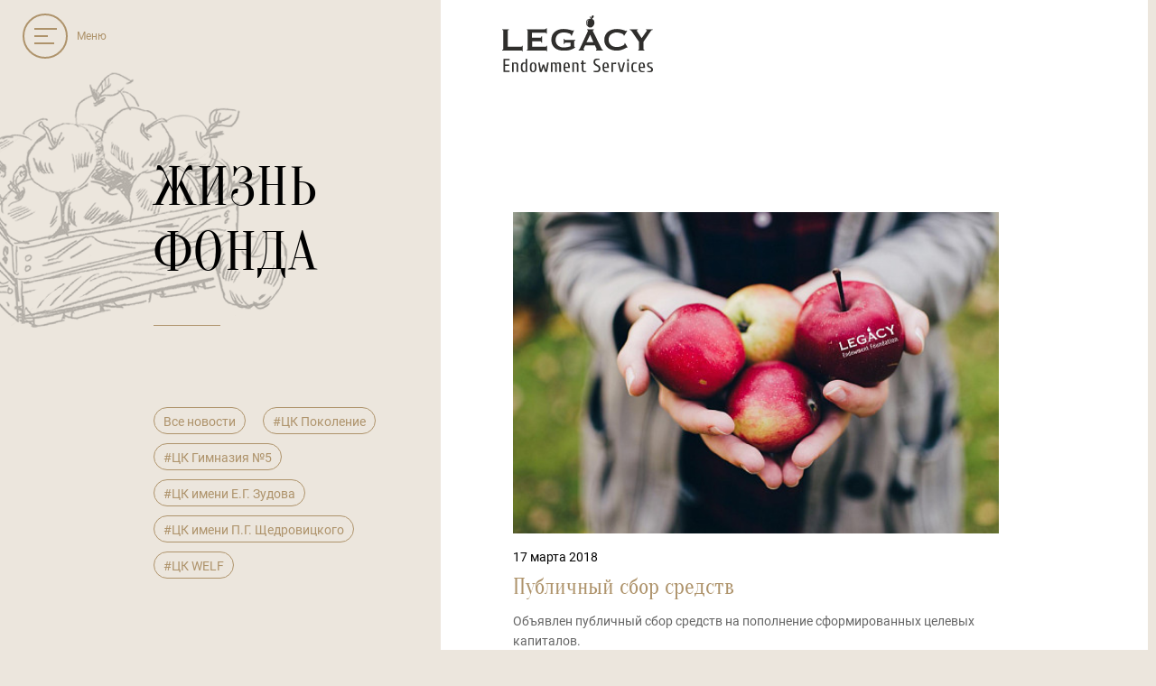

--- FILE ---
content_type: text/html; charset=UTF-8
request_url: https://legacy-ef.com/blog/?tags=%D0%A6%D0%9A+%D0%93%D0%B8%D0%BC%D0%BD%D0%B0%D0%B7%D0%B8%D1%8F+%E2%84%965%2C%D0%A6%D0%9A+%D0%B8%D0%BC%D0%B5%D0%BD%D0%B8+%D0%95.%D0%93.+%D0%97%D1%83%D0%B4%D0%BE%D0%B2%D0%B0
body_size: 10316
content:
<!doctype html>
<html lang="ru">
<head>
    <!-- Google Tag Manager -->
    <script data-skip-moving="true">(function(w,d,s,l,i){w[l]=w[l]||[];w[l].push({'gtm.start':
    new Date().getTime(),event:'gtm.js'});var f=d.getElementsByTagName(s)[0],
    j=d.createElement(s),dl=l!='dataLayer'?'&l='+l:'';j.async=true;j.src=
    'https://www.googletagmanager.com/gtm.js?id='+i+dl;f.parentNode.insertBefore(j,f);
    })(window,document,'script','dataLayer','GTM-MHKWX8P');</script>
    <!-- End Google Tag Manager -->
    <title>Жизнь фонда &mdash; Legacy Endowment Services</title>
    <script type="text/javascript" data-skip-moving="true">var APP = {"CAPITALS_DOCS":{"11385":"\/upload\/iblock\/e4f\/\u041e\u0444\u0435\u0440\u0442\u0430_\u0446\u043a \u0438\u043c \u041b\u0430\u0434\u044b \u0412. \u0423\u043b\u044c\u044f\u043d\u043e\u0432\u043e\u0439.pdf","11038":"\/upload\/iblock\/69c\/\u043e\u0444\u0435\u0440\u0442\u0430_\u041c\u0412\u0410 \u0412\u044b\u0437\u043e\u0432\u044b \u0411\u0443\u0434\u0443\u0449\u0435\u0433\u043e.pdf","10799":"\/upload\/iblock\/761\/\u043e\u0444\u0435\u0440\u0442\u0430_\u0421\u041e\u0428 5 \u0423\u0418\u041c \u041c\u0430\u0433\u043d\u0438\u0442\u043e\u0433\u043e\u0440\u0441\u043a.pdf","10714":"\/upload\/iblock\/388\/\u043e\u0444\u0435\u0440\u0442\u0430_\u0446\u043a \u041f\u0418\u0428 \u0414\u0412\u0424\u0423.pdf","10678":"\/upload\/iblock\/0ab\/\u043e\u0444\u0435\u0440\u0442\u0430_\u041c\u041e\u0410\u0423 \u00ab\u0421\u041e\u0428 \u2116 35\u00bb \u0433. \u041e\u0440\u0435\u043d\u0431\u0443\u0440\u0433.pdf","10279":"\/upload\/iblock\/9d2\/\u043e\u0444\u0435\u0440\u0442\u0430 _\u0426\u041a \u041d\u0435 \u0434\u043b\u044f \u0432\u0441\u0435\u0445, \u0430 \u0434\u043b\u044f \u043a\u0430\u0436\u0434\u043e\u0433\u043e (\u0421\u041e\u0428 28 \u041a\u043b\u043d\u0433).pdf","10278":"\/upload\/iblock\/2e6\/\u043e\u0444\u0435\u0440\u0442\u0430_\u0446\u043a \u041e\u0440\u0438\u0434\u0436\u0438\u043d.pdf","9912":"\/upload\/iblock\/f36\/\u043e\u0444\u0435\u0440\u0442\u0430_\u0446\u043a \u042510.pdf","9186":"\/upload\/iblock\/163\/\u043e\u0444\u0435\u0440\u0442\u0430_\u0446\u043a \u0410\u043a\u0430\u0434\u0435\u043c\u0438\u044f \u0431\u0443\u0434\u0443\u0449\u0435\u0433\u043e.pdf","8657":"\/upload\/iblock\/d7b\/\u043e\u0444\u0435\u0440\u0442\u0430 \u0446\u043a_\u0438\u043c\u0435\u043d\u0438 \u041a\u043e\u0436\u0435\u0432\u043d\u0438\u043a\u043e\u0432\u043e\u0439 \u041b\u044e\u0431\u043e\u0432\u0438 \u0413\u0430\u0432\u0440\u0438\u043b\u043e\u0432\u043d\u044b .pdf","7712":"\/upload\/iblock\/e3a\/\u043e\u0444\u0435\u0440\u0442\u0430_\u0426\u041a \u0414\u0430\u0432\u0430\u0439 \u0442\u0430\u043a__\u043d\u043e\u0432\u0430\u044f \u0444\u043e\u0440\u043c\u0430 \u0434\u043e\u0433\u043e\u0432\u043e\u0440\u0430.pdf","7091":"\/upload\/iblock\/e25\/\u043e\u0444\u0435\u0440\u0442\u0430_\u0413\u0438\u043c\u043d\u0430\u0437\u0438\u044f 3 \u041c\u0435\u043b\u0435\u0443\u0437.pdf","6392":"\/upload\/iblock\/1bf\/\u043e\u0444\u0435\u0440\u0442\u0430_\u0424\u0413\u0411\u041e\u0423 \u0412\u041e \u00ab\u0421\u0413\u0423 \u0438\u043c\u0435\u043d\u0438 \u041d.\u0413. \u0427\u0435\u0440\u043d\u044b\u0448\u0435\u0432\u0441\u043a\u043e\u0433\u043e\u00bb (\u0441\u0430\u0440\u0430\u0442\u043e\u0432).docx","6225":"\/upload\/iblock\/4a7\/\u041f\u0440\u043e\u0442\u043e\u043a\u043e\u043b \u043e\u0442 29.02.2024 (1).pdf","6080":"\/upload\/iblock\/e86\/\u043e\u0444\u0435\u0440\u0442\u0430_\u041a\u0435\u043a\u0438\u043d\u0430_fin.docx","5809":"\/upload\/iblock\/04a\/\u043e\u0444\u0435\u0440\u0442\u0430_\u0448\u043a 9 \u0423\u0444\u0430.docx","1046":"\/upload\/iblock\/afd\/\u043e\u0444\u0435\u0440\u0442\u0430_\u0426\u041a \u042d\u043b\u0438\u0441\u0442\u0438\u043d\u0441\u043a\u0438\u0439 \u043b\u0438\u0446\u0435\u0439_.pdf","1176":"\/upload\/iblock\/9c8\/\u043e\u0444\u0435\u0440\u0442\u0430_\u0446\u043a \u041a\u043e\u043c\u0438.pdf","902":"\/upload\/iblock\/594\/\u043e\u0444\u0435\u0440\u0442\u0430_\u0426\u041a \u0413\u0438\u043c\u043d\u0430\u0437\u0438\u044f 14 \u0419\u043e\u0448\u043a\u0430\u0440-\u041e\u043b\u0430.pdf","440":"\/upload\/iblock\/7c5\/\u043e\u0444\u0435\u0440\u0442\u0430_\u0426\u041a \u0416\u0443\u0440\u0430\u0432\u0443\u0448\u043a\u0430_.pdf","2276":"\/upload\/iblock\/f9c\/\u0414\u043e\u0433\u043e\u0432\u043e\u0440 \u043f\u043e\u0436\u0435\u0440\u0442\u0432\u043e\u0432\u0430\u043d\u0438\u044f \u043f\u0443\u0431\u043b\u0438\u0447\u043d\u0430\u044f \u0444\u043e\u0440\u043c\u0430 \u0426\u041a \u043b\u0438\u0446\u0435\u0439 1 \u0410\u043b\u0435\u043c\u0435\u0442\u044c\u0435\u0432\u0441\u043a \u043d\u0430 \u0441\u0430\u0439\u0442.pdf","678":"\/upload\/iblock\/dfe\/\u043e\u0444\u0435\u0440\u0442\u0430_\u0426\u041a_\u0418\u0436\u0435\u0432\u0441\u043a_\u0413\u0443\u043c\u0430\u043d\u0438\u0442_\u041b\u0438\u0446\u0435\u0439.pdf","2826":"\/upload\/iblock\/2cd\/oferta.pdf","177":"\/upload\/iblock\/4b6\/\u0414\u043e\u0433\u043e\u0432\u043e\u0440 \u043f\u043e\u0436\u0435\u0440\u0442\u0432\u043e\u0432\u0430\u043d\u0438\u044f \u043f\u0443\u0431\u043b\u0438\u0447\u043d\u0430\u044f \u0444\u043e\u0440\u043c\u0430 (\u0413\u0438\u043c\u043d\u0430\u0437\u0438\u044f \u21165).pdf","1097":"\/upload\/iblock\/0f1\/\u043e\u0444\u0435\u0440\u0442\u0430 _\u0410\u0440\u0441\u0435\u043d\u044c\u0435\u0432.pdf","77":"\/upload\/iblock\/f27\/\u0414\u043e\u0433\u043e\u0432\u043e\u0440 \u043f\u043e\u0436\u0435\u0440\u0442\u0432\u043e\u0432\u0430\u043d\u0438\u044f \u043f\u0443\u0431\u043b\u0438\u0447\u043d\u0430\u044f \u0444\u043e\u0440\u043c\u0430 (\u0426\u041a \u041f\u043e\u043a\u043e\u043b\u0435\u043d\u0438\u0435).pdf","1287":"\/upload\/iblock\/66f\/public_contract_fml30.pdf","1038":"\/upload\/iblock\/2ba\/\u043e\u0444\u0435\u0440\u0442\u0430_\u0426\u041a \u0424\u041c\u041b \u2116 239 \u0433. \u0421\u041f\u0431.pdf","178":"\/upload\/iblock\/4ce\/\u0414\u043e\u0433\u043e\u0432\u043e\u0440 \u043f\u043e\u0436\u0435\u0440\u0442\u0432\u043e\u0432\u0430\u043d\u0438\u044f \u043f\u0443\u0431\u043b\u0438\u0447\u043d\u0430\u044f \u0444\u043e\u0440\u043c\u0430 (\u0426\u041a \u0438\u043c. \u041f.\u0413. \u0429\u0435\u0434\u0440\u043e\u0432\u0438\u0446\u043a\u0438\u0439).pdf","901":"\/upload\/iblock\/017\/\u0414\u043e\u0433\u043e\u0432\u043e\u0440 \u043f\u043e\u0436\u0435\u0440\u0442\u0432\u043e\u0432\u0430\u043d\u0438\u044f \u043f\u0443\u0431\u043b\u0438\u0447\u043d\u0430\u044f \u0444\u043e\u0440\u043c\u0430 (\u0424\u0418\u0417\u0422\u0415\u0425) \u043d\u0430 \u0441\u0430\u0439\u0442.pdf","441":"\/upload\/iblock\/1b0\/\u043e\u0444\u0435\u0440\u0442\u0430_\u041b\u041d\u0418\u041f_\u041a\u043e\u0440\u043e\u043b\u0435\u0432.pdf","76":"\/upload\/iblock\/fdb\/\u043e\u0444\u0435\u0440\u0442\u0430_Legacy_.pdf","180":"\/upload\/iblock\/c06\/\u0414\u043e\u0433\u043e\u0432\u043e\u0440 \u043f\u043e\u0436\u0435\u0440\u0442\u0432\u043e\u0432\u0430\u043d\u0438\u044f (\u043f\u0443\u0431\u043b\u0438\u0447\u043d\u0430\u044f \u0444\u043e\u0440\u043c\u0430).pdf","11039":"\/upload\/iblock\/e1a\/\u043e\u0444\u0435\u0440\u0442\u0430_\u0446\u043a \u0412\u0435\u0447\u043d\u044b\u0439 \u0432\u043a\u043b\u0430\u0434 \u0421\u0438\u043b\u044b \u0421\u043e\u043e\u0431\u0449\u0435\u0441\u0442\u0432.pdf","605":"\/upload\/iblock\/c63\/\u043e\u0444\u0435\u0440\u0442\u0430_\u041f\u0435\u0441\u0442\u0440\u0430\u0432\u0441\u043a\u0430\u044f \u0448\u043a\u043e\u043b\u0430.pdf","4483":"\/upload\/iblock\/4dd\/\u043e\u0444\u0435\u0440\u0442\u0430_\u0421\u0430\u043c\u0430\u0440\u0441\u043a\u0430\u044f \u0412\u0430\u043b\u044c\u0434\u043e\u0440\u0444\u0441\u043a\u0430\u044f.docx","1392":"\/upload\/iblock\/a0e\/\u0414\u043e\u0433\u043e\u0432\u043e\u0440 \u043f\u043e\u0436\u0435\u0440\u0442\u0432\u043e\u0432\u0430\u043d\u0438\u044f \u043f\u0443\u0431\u043b\u0438\u0447\u043d\u0430\u044f \u0444\u043e\u0440\u043c\u0430 \u0426\u041a \u0421\u0413\u0423 \u043d\u0430 \u0441\u0430\u0439\u0442.pdf","681":"\/upload\/iblock\/923\/\u0414\u043e\u0433\u043e\u0432\u043e\u0440 \u043f\u043e\u0436\u0435\u0440\u0442\u0432\u043e\u0432\u0430\u043d\u0438\u044f \u043f\u0443\u0431\u043b\u0438\u0447\u043d\u0430\u044f \u0444\u043e\u0440\u043c\u0430 (\u0424\u0422\u041b) \u043d\u0430 \u0441\u0430\u0439\u0442.pdf","2778":"\/upload\/iblock\/465\/g9_protocol.pdf","354":"\/upload\/iblock\/f59\/\u0414\u043e\u0433\u043e\u0432\u043e\u0440_\u043f\u043e\u0436\u0435\u0440\u0442\u0432\u043e\u0432\u0430\u043d\u0438\u044f_\u043f\u0443\u0431\u043b\u0438\u0447\u043d\u0430\u044f \u0444\u043e\u0440\u043c\u0430.pdf","179":"\/upload\/iblock\/de5\/\u0414\u043e\u0433\u043e\u0432\u043e\u0440 \u043f\u043e\u0436\u0435\u0440\u0442\u0432\u043e\u0432\u0430\u043d\u0438\u044f \u043f\u0443\u0431\u043b\u0438\u0447\u043d\u0430\u044f \u0444\u043e\u0440\u043c\u0430 (\u0426\u041a \u0438\u043c. \u0415.\u0413. \u0417\u0443\u0434\u043e\u0432\u0430).pdf","439":"\/upload\/iblock\/b09\/\u0414\u043e\u0433\u043e\u0432\u043e\u0440 \u043f\u043e\u0436\u0435\u0440\u0442\u0432\u043e\u0432\u0430\u043d\u0438\u044f \u043f\u0443\u0431\u043b\u0438\u0447\u043d\u0430\u044f \u0444\u043e\u0440\u043c\u0430 (\u0426\u041a \u041f\u043e\u043a\u043e\u043b\u0435\u043d\u0438\u0435).pdf","3164":"\/upload\/iblock\/e0a\/\u0414\u043e\u0433\u043e\u0432\u043e\u0440 \u043e\u0444\u0435\u0440\u0442\u044b \u0423\u043b\u0413\u0423.pdf","971":"\/upload\/iblock\/571\/\u043e\u0444\u0435\u0440\u0442\u0430_\u0438\u043c \u0418\u0431\u0440\u0430\u0433\u0438\u043c\u043e\u0432\u0430.pdf","1186":"\/upload\/iblock\/22a\/\u0414\u043e\u0433\u043e\u0432\u043e\u0440 \u043f\u043e\u0436\u0435\u0440\u0442\u0432\u043e\u0432\u0430\u043d\u0438\u044f \u043f\u0443\u0431\u043b\u0438\u0447\u043d\u0430\u044f \u0444\u043e\u0440\u043c\u0430 \u043d\u0430 \u0441\u0430\u0439\u0442 (\u0448\u043a\u043e\u043b\u0430 \u211656) final.pdf"},"WORD":"MySecretAntispamWord","ENG_LINK":""}; </script>
<meta http-equiv="Content-Type" content="text/html; charset=UTF-8" />
<link href="/bitrix/cache/css/s1/common/template_8d8256fc01cc44f38457a0bc1859d06a/template_8d8256fc01cc44f38457a0bc1859d06a.css?1768494456190005" type="text/css" data-template-style="true" rel="stylesheet" />
<meta http-equiv="x-ua-compatible" content="ie=edge">
<meta name="cmsmagazine" content="2c2951bb57cffc1481be768a629d3a6e" />
<meta name="format-detection" content="telephone=no">
<meta name="SKYPE_TOOLBAR" content="SKYPE_TOOLBAR_PARSER_COMPATIBLE" />
<meta name="viewport" content="width=device-width, initial-scale=1">
<link rel="shortcut icon" href="/favicon.ico" type="image/x-icon">
<link rel="apple-touch-icon" sizes="180x180" href="/local/images/favicon/apple-touch-icon.png" />
<link rel="icon" type="image/png" sizes="32x32" href="/local/images/favicon/favicon-32x32.png" />
<link rel="icon" type="image/png" sizes="16x16" href="/local/images/favicon/favicon-16x16.png" />
<link rel="manifest" href="manifest.json" />
<link rel="mask-icon" href="/local/images/favicon/safari-pinned-tab.svg" color="#5bbad5" />
<meta name="theme-color" content="#ffffff" />
<meta property="og:site_name" content="Legacy Endowment Services" />
<meta property="og:locale" content="ru_RU" />
<meta property="og:type" content="website" />
<meta property="og:url" content="https://legacy-ef.com/blog/?tags=%D0%A6%D0%9A+%D0%93%D0%B8%D0%BC%D0%BD%D0%B0%D0%B7%D0%B8%D1%8F+%E2%84%965%2C%D0%A6%D0%9A+%D0%B8%D0%BC%D0%B5%D0%BD%D0%B8+%D0%95.%D0%93.+%D0%97%D1%83%D0%B4%D0%BE%D0%B2%D0%B0" />
<meta property="og:image" content="https://legacy-ef.com/upload/iblock/55c/og.jpg" />



</head>
<body data-page-type="blog" class="blog-page">
    <!-- Google Tag Manager (noscript) -->
    <noscript><iframe src="https://www.googletagmanager.com/ns.html?id=GTM-MHKWX8P"
    height="0" width="0" style="display:none;visibility:hidden"></iframe></noscript>
    <!-- End Google Tag Manager (noscript) -->
    
    <header class="header js-header">
        <a class="hamburger js-menu-trigger animate-effect fade-out-up sec10">
            <div class="icon"><i></i></div>
            <div class="menu-caption">Меню</div>
        </a>
                    <a class="logo js-logo animate-effect fade-out-up sec10" href="/" title="На главную"><i class="js-svg-expand" data-sprite="logo"></i></a>
                <div class="language-switcher js-language-switcher animate-effect fade-out-up sec10">
                    </div>
    </header>

    <div class="menu js-menu">
    
    <div class="content">
        <div class="container">
            <div class="grid-row nav">
                <div class="col col-xs-12 col-sm-6 col-md-4 col-lg-4">
                    <div class="list-wrapper">
                        
        <div class="list-head mobile">
                            <a class="active" href="/">На главную</a>
                    </div>


        <div class="list-head ">
                            <a class="" href="/about/">О нас</a>
                    </div>


<ul class="list js-menu-links js-menu-type-topone">
    <li><a class="nav-item " href="/about/#history">История</a></li><li><a class="nav-item " href="/about/#team">Команда</a></li><li><a class="nav-item " href="/about/#how">Что мы делаем</a></li><li><a class="nav-item " href="/about/#documents">Документы</a></li><li><a class="nav-item " href="/about/#reports">Отчеты</a></li></ul>                    </div>
                </div>
                <div class="col col-xs-12 col-sm-6 col-md-4 col-lg-4">
                    <div class="list-wrapper">
                        
        <div class="list-head ">
                            <a class="" href="/patrons/">Меценатам</a>
                    </div>


<ul class="list js-menu-links js-menu-type-toptwo">
    <li><a class="nav-item " href="/tselevye-kapitaly/">Целевые капиталы</a></li><li><a class="nav-item " href="/patrons/#how">Как работает LEGACY</a></li><li><a class="nav-item " href="/patrons/#features">Возможности</a></li><li><a class="nav-item " href="/patrons/#important">Налогообложение</a></li></ul>                    </div>
                </div>
                <div class="col col-xs-12 col-sm-6 col-md-4 col-lg-4">
                    <div class="list-wrapper">
                        
        <div class="list-head ">
                            <a class="" href="/tselevye-kapitaly/">Общая информация</a>
                    </div>


<ul class="list js-menu-links js-menu-type-topthree">
    <li><a class="nav-item active" href="/blog/">Новости и события</a></li><li><a class="nav-item " href="/contacts/">Контакты</a></li><li><a class="nav-item js-popup " href="#popup-ask">Задать вопрос <i class="js-svg-expand" data-sprite="chat"></i></a></li><li><a class="nav-item js-popup " href="#popup-capital">Создать целевой капитал</a></li><li><a class="nav-item js-popup " href="#popup-donate">Сделать взнос</a></li></ul>                    </div>
                </div>
                <div class="col col-xs-12 col-sm-6 col-md-12 col-lg-12">
                    <div class="contacts-wrapper">
                        <div class="contacts-info">
                            <div class="address">Москва, Ленинградский проспект, вл. 36 стр.11</div>
                                                        <div>
                                <a class="phone seo-menu-phone"
                                   href="tel:"></a>
                            </div>
                                                        <div>
                                <a class="mail seo-menu-mail" href="mailto:info@legacy-ef.com">info@legacy-ef.com</a>
                            </div>
                        </div>
                        <div class="socials">
                                                                                </div>
                    </div>
                </div>
            </div>
            <div class="info-wrapper">
                <div class="grid-row">
                    <div class="col col-xs-12 col-sm-6 col-md-6 col-lg-6">
                        <div class="copyright">&#9400; 2021 Legacy Endowment Services</div>
                    </div>
                    <div class="col col-sibirix col-xs-12 col-sm-6 col-md-6 col-lg-6">
                        <div class="sibirix">
                            Разработка сайта&nbsp;&mdash;
                            <a href="https://www.sibirix.ru/" target="_blank">Сибирикс </a>
                            <i class="ico-sibirix"></i>
                            <i class="ico-apple"></i>
                        </div>
                    </div>
                </div>
            </div>
        </div>
    </div>
</div><div class="page"><div class="container">
    <div class="grid-row">
        <div class="col-xs-12 col-sm-12 col-md-4 col-lg-4 col-title">
            <div class="sticky">
                <h1 class="page-title"><span>Жизнь фонда</span></h1>

                
    <div class="tags-block js-tag-block">
        <a class="tag reset js-tag-reset" href="/blog/">Все новости</a>

                    <a class="tag js-tag" href="/blog/?tags=%D0%A6%D0%9A+%D0%9F%D0%BE%D0%BA%D0%BE%D0%BB%D0%B5%D0%BD%D0%B8%D0%B5%2C%D0%A6%D0%9A+%D0%93%D0%B8%D0%BC%D0%BD%D0%B0%D0%B7%D0%B8%D1%8F+%E2%84%965%2C%D0%A6%D0%9A+%D0%B8%D0%BC%D0%B5%D0%BD%D0%B8+%D0%95.%D0%93.+%D0%97%D1%83%D0%B4%D0%BE%D0%B2%D0%B0" data-name="ЦК Поколение">#ЦК Поколение</a>
                    <a class="tag js-tag" href="/blog/?tags=%D0%A6%D0%9A+%D0%93%D0%B8%D0%BC%D0%BD%D0%B0%D0%B7%D0%B8%D1%8F+%E2%84%965%2C%D0%A6%D0%9A+%D0%B8%D0%BC%D0%B5%D0%BD%D0%B8+%D0%95.%D0%93.+%D0%97%D1%83%D0%B4%D0%BE%D0%B2%D0%B0" data-name="ЦК Гимназия №5">#ЦК Гимназия №5</a>
                    <a class="tag js-tag" href="/blog/?tags=%D0%A6%D0%9A+%D0%93%D0%B8%D0%BC%D0%BD%D0%B0%D0%B7%D0%B8%D1%8F+%E2%84%965%2C%D0%A6%D0%9A+%D0%B8%D0%BC%D0%B5%D0%BD%D0%B8+%D0%95.%D0%93.+%D0%97%D1%83%D0%B4%D0%BE%D0%B2%D0%B0" data-name="ЦК имени Е.Г. Зудова">#ЦК имени Е.Г. Зудова</a>
                    <a class="tag js-tag" href="/blog/?tags=%D0%A6%D0%9A+%D0%B8%D0%BC%D0%B5%D0%BD%D0%B8+%D0%9F.%D0%93.+%D0%A9%D0%B5%D0%B4%D1%80%D0%BE%D0%B2%D0%B8%D1%86%D0%BA%D0%BE%D0%B3%D0%BE%2C%D0%A6%D0%9A+%D0%93%D0%B8%D0%BC%D0%BD%D0%B0%D0%B7%D0%B8%D1%8F+%E2%84%965%2C%D0%A6%D0%9A+%D0%B8%D0%BC%D0%B5%D0%BD%D0%B8+%D0%95.%D0%93.+%D0%97%D1%83%D0%B4%D0%BE%D0%B2%D0%B0" data-name="ЦК имени П.Г. Щедровицкого">#ЦК имени П.Г. Щедровицкого</a>
                    <a class="tag js-tag" href="/blog/?tags=%D0%A6%D0%9A+WELF%2C%D0%A6%D0%9A+%D0%93%D0%B8%D0%BC%D0%BD%D0%B0%D0%B7%D0%B8%D1%8F+%E2%84%965%2C%D0%A6%D0%9A+%D0%B8%D0%BC%D0%B5%D0%BD%D0%B8+%D0%95.%D0%93.+%D0%97%D1%83%D0%B4%D0%BE%D0%B2%D0%B0" data-name="ЦК WELF">#ЦК WELF</a>
        
            </div>

            </div>
        </div>
        <div class="col-xs-12 col-sm-12 col-md-8 col-lg-8">

            <div class="blog-container js-blog-container">

                    <div class="blog-item  js-blog-item">
                    <img class="blog-item-image" src="/upload/resize_cache/iblock/34d/540_320_0/WhatsApp Image 2018-05-14 at 14.04.51.jpeg" alt="Публичный сбор средств" />
        
        <div class="blog-item-date">17 марта 2018</div>
        <div class="blog-item-title">Публичный сбор средств</div>
        <div class="blog-item-text">Объявлен публичный сбор средств на пополнение сформированных целевых капиталов.</div>
        <div class="blog-item-hover">
            <a href="/blog/publichnyy-sbor-sredstv/" class="blog-item-link"></a>
            <span class="blog-item-more">Читать<i class="ico ico-arrow"></i></span>

                            <div class="blog-item-tags">
                                            <a class="blog-item-tag" href="/blog/?tags=ЦК Поколение">#ЦК Поколение</a>
                                            <a class="blog-item-tag" href="/blog/?tags=ЦК Гимназия №5">#ЦК Гимназия №5</a>
                                            <a class="blog-item-tag" href="/blog/?tags=ЦК WELF">#ЦК WELF</a>
                                            <a class="blog-item-tag" href="/blog/?tags=ЦК имени Е.Г. Зудова">#ЦК имени Е.Г. Зудова</a>
                                            <a class="blog-item-tag" href="/blog/?tags=ЦК имени П.Г. Щедровицкого">#ЦК имени П.Г. Щедровицкого</a>
                                    </div>
                    </div>
    </div>



            </div>

        </div>
    </div>
</div>

</div>

<footer class="footer">
    <div class="copyright">&#9400; 2021 Legacy Endowment Services</div>
    <div class="contact-info">
        <div class="address">Москва, Ленинградский проспект, вл. 36 стр.11</div>
                <div>
            <a class="phone seo-footer-phone" href="tel:"></a>
        </div>
                <div>
            <a class="mail seo-footer-mail" href="mailto:info@legacy-ef.com">info@legacy-ef.com</a>
        </div>

        <div class="socials">
                                </div>
    </div>
    <div class="sibirix">
        Разработка сайта&nbsp;&mdash;
        <a href="https://www.sibirix.ru/" target="_blank">Сибирикс </a>
        <i class="ico-sibirix"></i>
        <i class="ico-apple"></i>
    </div>
</footer>

<div class="sprite-sample js-sprite-sample"></div>

<div class="popup popup-ask" id="popup-ask">
    
<form action="/form/ask/" method="post" class="form js-form-ask" autocomplete="off">
<input type="hidden" name="sessid" id="sessid" value="1b59709e6fb4fc8d53d159a1b5e21a35" />
<div class="popup-title">Задать вопрос</div>

<div class="inp js-inp">
    <input type="text" name="ASK_NAME" id="ASK_NAME" class="required loop" maxlength="50" data-msg-required="Как мы можем к&amp;nbsp;Вам обращаться?* — обязательное поле" value="">    <label class="label" for="ASK_NAME">Как мы можем к&nbsp;Вам обращаться?*</label>
</div><div class="inp js-inp">
    <input type="text" name="ASK_CONTACT" id="ASK_CONTACT" class="required loop" maxlength="50" data-msg-required="Email или телефон* — обязательное поле" value="">    <label class="label" for="ASK_CONTACT">Email или телефон*</label>
</div><div class="inp js-inp">
    <textarea name="ASK_TEXT" id="ASK_TEXT" class="loop" maxlength="1024"></textarea>    <label class="label" for="ASK_TEXT">Ваш вопрос</label>
</div>
<div class="form-agreement js-inp">
    <label for="askSPSKu-agreement">
        <span class="checkbox">
            <input class="loop js-agreement" name="agreement" value="1" type="checkbox" id="askSPSKu-agreement" data-rule-required="true" /><i></i>
        </span>
        Нажимая на&nbsp;кнопку &laquo;Отправить&raquo;, я&nbsp;даю согласие на&nbsp;обработку моих персональных данных в&nbsp;соответствии с
<a href="/upload/iblock/d41/d41685b2a03b570485e2bdc109ae4a71.pdf" target="_blank">политикой информационной безопасности</a>.
Мы не&nbsp;используем данные и&nbsp;не&nbsp;присылаем рассылки.    </label>
</div>
<div class="btn-wrap">
    <button class="btn btn-big btn-brown-border loop seo-form-ask" type="submit">Отправить</button>
</div>

<div style="display: none;">
    <input type="text" name="WORD" class="js-word" value="">    <input type="text" name="EMAIL" value=""></div>

</form></div>
<div class="popup popup-capital js-popup-capital" id="popup-capital">
    <form action="/form/capital/" method="post" class="form js-form-capital" autocomplete="off">
    <input type="hidden" name="sessid" id="sessid_1" value="1b59709e6fb4fc8d53d159a1b5e21a35" />
    <div class="popup-title">Создать новый целевой капитал</div>

    <div class="form-row">
        <div class="form-col">
            <div class="inp js-inp">
    <input type="text" name="CAPITAL_NAME" id="CAPITAL_NAME" class="required loop" maxlength="50" data-msg-required="Имя* — обязательное поле" value="">    <label class="label" for="CAPITAL_NAME">Имя*</label>
</div>        </div>
        <div class="form-col">
            <div class="inp js-inp">
    <input type="text" name="CAPITAL_SURNAME" id="CAPITAL_SURNAME" class="required loop" maxlength="50" data-msg-required="Фамилия* — обязательное поле" value="">    <label class="label" for="CAPITAL_SURNAME">Фамилия*</label>
</div>        </div>
    </div>

    <div class="form-row">
        <div class="form-col">
            <div class="inp js-inp">
    <input type="email" name="CAPITAL_EMAIL" id="CAPITAL_EMAIL" class="required loop" maxlength="50" data-msg-required="Email* — обязательное поле" data-msg-email="Email* — неверный формат" value="">    <label class="label" for="CAPITAL_EMAIL">Email*</label>
</div>        </div>
        <div class="form-col">
            <div class="inp js-inp">
    <input type="tel" name="CAPITAL_PHONE" id="CAPITAL_PHONE" class="required loop js-phone-mask" data-msg-required="Телефон* — обязательное поле" maxlength="50" data-rule-maxlength="15" data-rule-minlength="15" data-msg-maxlength="Телефон — неверный формат" data-msg-minlength="Телефон — неверный формат" value="">    <label class="label" for="CAPITAL_PHONE">Телефон*</label>
</div>        </div>
    </div>

    <div class="inp js-inp">
    <input type="text" name="CAPITAL_SUMM" id="CAPITAL_SUMM" class="required loop" maxlength="50" placeholder="Не менее 3 млн. рублей" data-msg-required="Объем целевого капитала* — обязательное поле" value="">    <label class="label" for="CAPITAL_SUMM">Объем целевого капитала*</label>
</div>    <div class="inp js-inp">
    <textarea name="CAPITAL_IDEA" id="CAPITAL_IDEA" class="required loop autosize js-autosize" maxlength="1024" data-msg-required="Идея проекта* — обязательное поле"></textarea>    <label class="label" for="CAPITAL_IDEA">Идея проекта*</label>
</div>

    <div class="form-agreement js-inp">
    <label for="capital-agreement">
        <span class="checkbox">
            <input class="loop js-agreement" name="agreement" value="1" type="checkbox" id="capital-agreement" data-rule-required="true" /><i></i>
        </span>
        Нажимая на&nbsp;кнопку &laquo;Отправить&raquo;, я&nbsp;даю согласие на&nbsp;обработку моих персональных данных в&nbsp;соответствии с
<a href="/upload/iblock/b23/b23a43ac410f2d2a451a525c3f99ab74.pdf" target="_blank">политикой информационной безопасности</a>.
Мы не&nbsp;используем данные и&nbsp;не&nbsp;присылаем рассылки.    </label>
</div>
    <div class="btn-wrap">
        <button class="btn btn-big btn-brown-border loop seo-form-capital" type="submit">Отправить</button>
    </div>

    <div style="display: none;">
        <input type="text" name="WORD" class="js-word" value="">        <input type="text" name="EMAIL" value="">    </div>

    </form></div>
<div class="popup popup-donate js-popup-donate" id="popup-donate">
    <form action="/form/donate/" method="post" class="form js-form-donate" autocomplete="off">
    <input type="hidden" name="sessid" id="sessid_2" value="1b59709e6fb4fc8d53d159a1b5e21a35" />
    <div class="popup-title">Сделать вклад</div>

    <div class="form-row">
        <div class="form-col">
            <div class="inp js-inp">
    <input type="text" name="DONATE_NAME" id="DONATE_NAME" class="required loop js-input-name" maxlength="50" data-msg-required="Имя* — обязательное поле" value="">    <label class="label" for="DONATE_NAME">Имя*</label>
</div>        </div>
        <div class="form-col">
            <div class="inp js-inp">
    <input type="text" name="DONATE_SURNAME" id="DONATE_SURNAME" class="loop js-input-surname" maxlength="50" value="">    <label class="label" for="DONATE_SURNAME">Фамилия</label>
</div>        </div>
    </div>

    <div class="inp-checkbox donate-inp-anonymous">
        <label>
            <span class="checkbox">
                <input type="hidden" name="DONATE_ANONYM" value="0"><input type="checkbox" name="DONATE_ANONYM" id="DONATE_ANONYM" class="loop js-checkbox-anonym" value="1">                <i></i>
            </span>
            Сделать пожертвование анонимно
        </label>
    </div>

    <div class="form-row">
        <div class="form-col">
            <div class="inp js-inp">
    <input type="email" name="DONATE_EMAIL" id="DONATE_EMAIL" class="required loop" maxlength="50" data-msg-required="Email* — обязательное поле" data-msg-email="Email* — неверный формат" value="">    <label class="label" for="DONATE_EMAIL">Email*</label>
</div>        </div>
        <div class="form-col">
            <div class="inp js-inp">
    <input type="tel" name="DONATE_PHONE" id="DONATE_PHONE" class="required loop" maxlength="50" data-msg-required="Телефон* — обязательное поле" data-msg-maxlength="Телефон* — неверный формат" value="">    <label class="label" for="DONATE_PHONE">Телефон*</label>
</div>        </div>
    </div>

    <div class="inp inp-select js-inp-select">
        <select name="DONATE_CAPITAL" id="DONATE_PHONE" class="required js-select js-capital-select" data-msg-required="Имя* — обязательное поле"><option value="">Ничего не выбрано</option>
<option value="1046"> Целевой капитал Элистинского лицея</option>
<option value="11039">Вечный вклад &quot;Сила сообществ&quot;</option>
<option value="1186">Вечный вклад «Школа № 56 г. Магнитогорска»</option>
<option value="6392">Грантовая программа  развития научного потенциала Института Физики  Саратовского национального исследовательского государственного университета имени Н.Г. Чернышевского </option>
<option value="6710">МБОУ СОШ «Школа будущего»</option>
<option value="10678">МОАУ «СОШ № 35» г. Оренбург</option>
<option value="11038">Целевой капитал &quot;MBA Вызовы будущего&quot;</option>
<option value="9186">Целевой капитал &quot;Академия будущего&quot;</option>
<option value="7712">Целевой капитал &quot;Давай так...&quot;</option>
<option value="10278">Целевой капитал &quot;Ориджин&quot;</option>
<option value="5809">Целевой капитал &quot;Школа № 9 г. Уфа&quot;</option>
<option value="678">Целевой капитал «АМОУ Гуманитарный лицей»</option>
<option value="6225">Целевой капитал «БЛАГОВЕЩЕНСКИЙ ГОСУДАРСТВЕННЫЙ ПЕДАГОГИЧЕСКИЙ УНИВЕРСИТЕТ»</option>
<option value="354">Целевой капитал «Гимназия «Корифей»</option>
<option value="902">Целевой капитал «Гимназия №14  г. Йошкар-Ола»</option>
<option value="177">Целевой капитал «Гимназия №5»</option>
<option value="2778">Целевой капитал «Гимназия №9»</option>
<option value="440">Целевой капитал «Журавушка»</option>
<option value="1174">Целевой капитал «Заозерная школа №16 г. Томска»</option>
<option value="11385">Целевой капитал «имени Лады Владимировны Ульяновой» </option>
<option value="1176">Целевой капитал «Коми Республиканский физико-математический лицей-интернат»</option>
<option value="10799">Целевой капитал «МОУ «СОШ № 5 УИМ» г. Магнитогорска»</option>
<option value="10279">Целевой капитал «Не для всех, а для каждого»</option>
<option value="605">Целевой капитал «Пестравская школа»</option>
<option value="1038">Целевой капитал «Президентский физико-математический лицей № 239 г. СПб.»</option>
<option value="2826">Целевой капитал «Республиканский комплекс общего и дополнительного образования &quot;Квант&quot;»</option>
<option value="1392">Целевой капитал «СГУ имени Н.Г. Чернышевского» </option>
<option value="901">Целевой капитал «Физтех-лицей» им. П.Л.Капицы</option>
<option value="11457">Целевой капитал «Фонд поддержки студентов БМБШ ИГУ»</option>
<option value="441">Целевой капитал «ФЦК ЛНИП г.Королёв»</option>
<option value="9912">Целевой капитал «Х10 Движение»</option>
<option value="76">Целевой капитал Legacy</option>
<option value="180">Целевой капитал WELF</option>
<option value="1287">Целевой капитал ГБОУ «Санкт-Петербургский губернаторский физико-математический лицей № 30»</option>
<option value="6080">Целевой капитал Гимназия имени А.Л. Кекина</option>
<option value="178">Целевой капитал имени Г.П. Щедровицкого</option>
<option value="179">Целевой капитал имени Е.Г. Зудова</option>
<option value="8657">Целевой капитал имени Кожевниковой Любови Гавриловны</option>
<option value="971">Целевой капитал имени Почётного гражданина г. Димитровграда А.Р. Ибрагимова</option>
<option value="2276">Целевой капитал Лицея-интерната №1 г. Альметьевска</option>
<option value="681">Целевой капитал МАОУ «Физико—технический лицей №1»</option>
<option value="4483">Целевой капитал МБОУ «Самарская Вальдорфская школа»</option>
<option value="1097">Целевой капитал МОБУ «Школа №10» г. Арсеньев</option>
<option value="7091">Целевой капитал МОБУ Гимназия №3</option>
<option value="10714">Целевой капитал Передовая инженерная школа ДВФУ</option>
<option value="3164">Целевой капитал Ульяновского ГУ</option>
<option value="77">Целевой капитал ЧОУ СОШ «Поколение»</option>
<option value="5651">Целевой капитал ШИР (Школа Игоря Рыбакова)</option></select>        <label class="label" for="donateCapital">Выберите Целевой капитал*<span class="label-error"> — обязательное поле</span></label>
    </div>

    <div class="inp-checkbox donate-inp-reason" style="display:none">
        <label class="donate-checkbox">
            <span class="checkbox">
                <input class="loop js-checkbox-donate" id="DONATE_TO_PERSON" type="checkbox" /><i></i>
            </span>
            Пожертвовать
        </label>
                    <label class="radio-tag js-radio-donate">
                <input type="radio" name="DONATE_DONATE" value="2" checked /><i></i>
                <span>в честь</span>
            </label>
                    <label class="radio-tag js-radio-donate">
                <input type="radio" name="DONATE_DONATE" value="3"  /><i></i>
                <span>в память</span>
            </label>
            </div>

    <div class="inp inp-wrap-person js-inp js-wrap-person">
    <input type="text" name="DONATE_PERSON" id="DONATE_PERSON" class="loop" maxlength="50" data-rule-depends="#DONATE_TO_PERSON" data-msg-depends="ФИО* — обязательное поле" value="">    <label class="label" for="DONATE_PERSON">ФИО*</label>
</div>
    <div class="form-row">
        <div class="form-col">
            <div class="inp js-inp">
    <input type="text" name="DONATE_SUMM" id="DONATE_SUMM" class="required loop strange-padding js-input-summ" maxlength="7" placeholder="Другая сумма до 1 000 000 рублей" data-msg-required="Сумма, рублей* — обязательное поле" value="">    <label class="label" for="DONATE_SUMM">Сумма, рублей*</label>
</div>            <div class="inp-tags">
                                    <label class="radio-tag arrow-up">
                        <input class="js-tag-summ" type="radio" name="donateSummTag" value="100" />
                        <i></i>
                        <span>100</span>
                    </label>
                                    <label class="radio-tag arrow-up">
                        <input class="js-tag-summ" type="radio" name="donateSummTag" value="300" />
                        <i></i>
                        <span>300</span>
                    </label>
                                    <label class="radio-tag arrow-up">
                        <input class="js-tag-summ" type="radio" name="donateSummTag" value="500" />
                        <i></i>
                        <span>500</span>
                    </label>
                                    <label class="radio-tag arrow-up">
                        <input class="js-tag-summ" type="radio" name="donateSummTag" value="1000" />
                        <i></i>
                        <span>1 000</span>
                    </label>
                                    <label class="radio-tag arrow-up">
                        <input class="js-tag-summ" type="radio" name="donateSummTag" value="2000" />
                        <i></i>
                        <span>2 000</span>
                    </label>
                                    <label class="radio-tag arrow-up">
                        <input class="js-tag-summ" type="radio" name="donateSummTag" value="5000" />
                        <i></i>
                        <span>5 000</span>
                    </label>
                            </div>
        </div>
        <div class="form-col js-col-notify" style="display: none">
            <div class="inp inp-wrap-email js-inp js-wrap-email">
    <input type="email" name="DONATE_PERSON_EMAIL" id="DONATE_PERSON_EMAIL" class="loop" maxlength="50" data-rule-depends="#DONATE_NOTIFY" data-msg-depends="Email* — обязательное поле" data-msg-email="Email* — неверный формат" value="">    <label class="label" for="DONATE_PERSON_EMAIL">Email*</label>
</div>            <div class="inp-checkbox donate-inp-notify">
                <label>
                    <span class="checkbox">
                        <input type="hidden" name="DONATE_NOTIFY" value="0"><input type="checkbox" name="DONATE_NOTIFY" id="DONATE_NOTIFY" class="loop js-checkbox-notify" value="1">                        <i></i>
                    </span>
                    Уведомить получателя по&nbsp;email
                </label>
            </div>
        </div>
        <div class="form-col">
            <div class="inp-checkbox donate-inp-notify">
                <label>
                    <span class="checkbox">
                        <input type="hidden" name="DONATE_AUTO" value="0"><input type="checkbox" name="DONATE_AUTO" id="DONATE_AUTO" class="loop" value="1">                        <i></i>
                    </span>
                    Сделать ежемесячным
                </label>
                <div class="small-description">Ежемесячное пожертвование раз в месяц списывается с банковской карты. Вы в любой момент сможете отключить его.</div>
            </div>
        </div>
    </div>

    <div class="inp js-inp">
    <textarea name="DONATE_TEXT" id="DONATE_TEXT" class="loop" maxlength="1024"></textarea>    <label class="label" for="DONATE_TEXT">Комментарий</label>
</div>    <div class="form-agreement js-inp">
    <label for="donate-agreement">
        <span class="checkbox">
            <input class="loop js-agreement" name="agreement" value="1" type="checkbox" id="donate-agreement" data-rule-required="true" /><i></i>
        </span>
        Нажимая на&nbsp;кнопку «Отправить», я&nbsp;даю согласие на&nbsp;обработку моих персональных данных в&nbsp;соответствии с <a href="/upload/iblock/ce6/Персональные данные ИТОГ.pdf" target="_blank">политикой информационной безопасности</a>, а так же даю согласие на <a href="javascript:void(0);" onclick="var id=document.querySelector('.js-popup-donate-trigger').getAttribute('data-id'); var url=window.APP.CAPITALS_DOCS[id]; if(url) window.open(url, '_blank'); else alert('Файл не найден');">договор дарения</a>. Мы не&nbsp;используем данные и&nbsp;не&nbsp;присылаем рассылки.
    </label>
</div>
    <div class="btn-wrap">
        <button class="btn btn-big btn-brown-border loop seo-form-donate" type="submit">Отправить</button>
    </div>

    <div style="display: none;">
        <input type="text" name="WORD" class="js-word" value="">        <input type="text" name="EMAIL" value="">    </div>

    </form></div>

<div class="popup popup-success" id="popup-success">
    <div class="popup-title">
        Благодарим!    </div>
    <div class="popup-text">
        Ваш вопрос был успешно отправлен, мы&nbsp;свяжемся с&nbsp;вами в&nbsp;ближайшее время, чтобы&nbsp;ответить на&nbsp;вопрос    </div>
</div>

<div class="popup popup-capital-success" id="popup-capital-success">
    <div class="popup-title">
        Благодарим за&nbsp;доверие!    </div>
    <div class="popup-text">
Ваша заявка была успешно отправлена, мы&nbsp;свяжемся с&nbsp;вами для&nbsp;обсуждения дальнейших шагов
</div>

<ol class="capital-steps">
    <li>Совместная встреча для&nbsp;обсуждения вашей идеи.</li>
    <li>Заключение договора пожертвования.</li>
    <li>Собрание совета по&nbsp;использованию целевого капитала.</li>
</ol></div>

<div class="popup popup-docs" id="popup-docs">
    <div class="popup-wrap">
        <div class="popup-leading-wrap">
            <div class="popup-title">
                Документы Legacy            </div>
            <div class="popup-text">
                Узнайте о&nbsp;нас больше            </div>
        </div>
        <div class="popup-docs-wrap">

                            <ul>
                                            <li><a href="/upload/iblock/055/ДОГОВОР ДАРЕНИЯ шаблон.docx" target="_blank">Шаблон договора Дарения</a></li>
                                            <li><a href="/upload/iblock/a90/Уставные документы.zip" target="_blank">Уставные документы</a></li>
                                            <li><a href="/upload/iblock/a80/Политика обработки ПДн Легаси.docx" target="_blank">Политика обработки ПДн Легаси</a></li>
                                            <li><a href="/upload/iblock/a40/СОГЛАСИЕ НА ОБРАБОТКУ ПЕРСОНАЛЬНЫХ ДАННЫХ для сайта Легаси..docx" target="_blank">Согласие на обработку персональных данных</a></li>
                                            <li><a href="/upload/iblock/4f2/Согласие на рассылку Легаси.docx" target="_blank">Согласие на рассылку Легаси</a></li>
                                            <li><a href="/upload/iblock/7f2/Cогласие на распространение (бумаге) Легаси.docx" target="_blank">Cогласие на распространение (бумаге) Легаси</a></li>
                                            <li><a href="/upload/iblock/25f/Политика COOKIES Легаси.docx" target="_blank">Политика COOKIES</a></li>
                                    </ul>
            
                            <a class="download-link" href="/upload/iblock/d54/legacy.7z" target="_blank" download="legacydocs.7z">Скачать одним архивом</a>
                    </div>
    </div>
</div><!-- Место для счетчиков -->

<!-- Yandex.Metrika counter -->

<noscript><div><img src="https://mc.yandex.ru/watch/48068474" style="position:absolute; left:-9999px;" alt="" /></div></noscript>
<!-- /Yandex.Metrika counter -->

<!-- Global site tag (gtag.js) - Google Analytics -->

<script type="text/javascript"  src="/bitrix/cache/js/s1/common/template_d62257e2c0ee3ce709ca558e05a8e1b5/template_d62257e2c0ee3ce709ca558e05a8e1b5.js?1768494709823703"></script>
<script type="text/javascript">var _ba = _ba || []; _ba.push(["aid", "05fe8b9b9c914ab9d28a4dc6aa7e4e01"]); _ba.push(["host", "legacy-ef.com"]); (function() {var ba = document.createElement("script"); ba.type = "text/javascript"; ba.async = true;ba.src = (document.location.protocol == "https:" ? "https://" : "http://") + "bitrix.info/ba.js";var s = document.getElementsByTagName("script")[0];s.parentNode.insertBefore(ba, s);})();</script>


<script type="text/javascript" >
    (function (d, w, c) {
        (w[c] = w[c] || []).push(function() {
            try {
                w.yaCounter48068474 = new Ya.Metrika({
                    id:48068474,
                    clickmap:true,
                    trackLinks:true,
                    accurateTrackBounce:true,
                    webvisor:true
                });
            } catch(e) { }
        });
        var n = d.getElementsByTagName("script")[0],
            s = d.createElement("script"),
            f = function () { n.parentNode.insertBefore(s, n); };
        s.type = "text/javascript";
        s.async = true;
        s.src = "https://mc.yandex.ru/metrika/watch.js";
        if (w.opera == "[object Opera]") {
            d.addEventListener("DOMContentLoaded", f, false);
        } else { f(); }
    })(document, window, "yandex_metrika_callbacks");
</script><script async src="https://www.googletagmanager.com/gtag/js?id=UA-115800373-1"></script><script>
  window.dataLayer = window.dataLayer || [];
  function gtag(){dataLayer.push(arguments);}
  gtag('js', new Date());
  gtag('config', 'UA-115800373-1');
</script></body>
</html>

--- FILE ---
content_type: text/css
request_url: https://legacy-ef.com/bitrix/cache/css/s1/common/template_8d8256fc01cc44f38457a0bc1859d06a/template_8d8256fc01cc44f38457a0bc1859d06a.css?1768494456190005
body_size: 30958
content:


/* Start:/local/css/style.css?1681282680189503*/
label{cursor:pointer}html{font-family:sans-serif;line-height:1.15;-ms-text-size-adjust:100%;-webkit-text-size-adjust:100%;height:100%;min-height:100vh}body{margin:0;min-width:320px;background:#fff}h1{font-size:2em;margin:.67em 0}hr{box-sizing:content-box;height:0;overflow:visible}pre{font-family:monospace,monospace;font-size:1em}a{background-color:transparent;-webkit-text-decoration-skip:objects;text-decoration:none;outline:0!important;color:#2f2e2c}a:active,a:hover{outline-width:0}b,strong{font-weight:bolder}small{font-size:80%}sub,sup{font-size:75%;line-height:0;position:relative;vertical-align:baseline}sub{bottom:-.25em}sup{top:-.5em}img{border-style:none}svg:not(:root){overflow:hidden}button,input,optgroup,select,textarea{font-family:sans-serif;font-size:100%;line-height:1.15;margin:0}button,input{overflow:visible}button,select{text-transform:none}[type=reset],[type=submit],button,html [type=button]{-webkit-appearance:button}[type=button]::-moz-focus-inner,[type=reset]::-moz-focus-inner,[type=submit]::-moz-focus-inner,button::-moz-focus-inner{border-style:none;padding:0}[type=button]:-moz-focusring,[type=reset]:-moz-focusring,[type=submit]:-moz-focusring,button:-moz-focusring{outline:1px dotted ButtonText}textarea{overflow:auto}[type=number]::-webkit-inner-spin-button,[type=number]::-webkit-outer-spin-button{height:auto}[type=search]{-webkit-appearance:textfield;outline-offset:-2px}[type=search]::-webkit-search-cancel-button,[type=search]::-webkit-search-decoration{-webkit-appearance:none}::-webkit-file-upload-button{-webkit-appearance:button;font:inherit}details,menu{display:block}[hidden],template{display:none}ul{margin:0;padding:0}@font-face{font-family:'Oranienbaum';src:url(/local/css/fonts/Oranienbaum/Regular.woff2) format('woff2'),url(/local/css/fonts/Oranienbaum/Regular.woff) format('woff');font-weight:400;font-style:normal}@font-face{font-family:'Roboto';src:url(/local/css/fonts/Roboto/Regular.woff2) format('woff2'),url(/local/css/fonts/Roboto/Regular.woff) format('woff');font-weight:400;font-style:normal}@font-face{font-family:'Roboto';src:url(/local/css/fonts/Roboto/Bold.woff2) format('woff2'),url(/local/css/fonts/Roboto/Bold.woff) format('woff');font-weight:700;font-style:normal}.main-page .animate-effect:not(.not-animate){opacity:0;transition:transform .8s ease,opacity .8s ease;-webkit-backface-visibility:hidden;backface-visibility:hidden}.main-page .animate-effect:not(.not-animate).sec2{transition-delay:.2s}.main-page .animate-effect:not(.not-animate).sec4{transition-delay:.4s}.main-page .animate-effect:not(.not-animate).sec6{transition-delay:.6s}.main-page .animate-effect:not(.not-animate).sec8{transition-delay:.8s}.main-page .animate-effect:not(.not-animate).sec10{transition-delay:1s}.main-page .animate-effect:not(.not-animate).sec12{transition-delay:1.2s}.main-page .animate-effect:not(.not-animate).sec14{transition-delay:1.4s}.main-page .animate-effect:not(.not-animate).fade-out-up{-ms-transform:translateY(-70px);transform:translateY(-70px)}.main-page .animate-effect:not(.not-animate).fade-out-down{-ms-transform:translateY(70px);transform:translateY(70px)}.main-page .animate-effect:not(.not-animate).fade-out-left{-ms-transform:translateX(-70px);transform:translateX(-70px)}.main-page .animate-effect:not(.not-animate).fade-out-right{-ms-transform:translateX(70px);transform:translateX(70px)}.main-page .animate-effect:not(.not-animate).fade-out-scale{-ms-transform:scale(0);transform:scale(0);opacity:1!important}.main-page .show:not(.not-animate) .animate-effect,.main-page .show:not(.not-animate).animate-effect,.main-page .slick-current .animate-effect,.main-page .slick-current.animate-effect{opacity:1;-ms-transform:none;transform:none}.section-header{position:relative;font:60px/1.2 'Oranienbaum',serif;text-transform:uppercase;letter-spacing:.02em;padding:37px 0 44px;margin-bottom:116px}@media (max-width:599px){.section-header{font-size:26px!important}}.section-header:after{content:'';position:absolute;width:75px;height:1px;background:#fff;bottom:0;left:0}.section-link{position:relative;font:14px 'Roboto',Arial,sans-serif;color:#fff;display:block}.section-link:hover{color:#ae936b}.section-link:hover .link-text{border-color:#ae936b}.section-link:hover .icon-wrapper path{stroke:#ae936b}.section-link .link-text{transition:all .2s ease;position:relative;display:inline-block;z-index:2;margin-left:17px;border-bottom:1px solid #fff}.section-link .icon-wrapper{left:0;top:-18px;z-index:1;position:absolute}.section-bg,.section-link,.section-link .icon-wrapper path{transition:all .2s ease}.section-bg{width:100%;height:100%;transition-delay:1s;position:absolute;top:0;left:0;background:no-repeat top left/cover}.section-bg.blured{filter:blur(4px)}.hide-bg .section-bg:not(.non-hiding){opacity:0;pointer-events:none}.btn{transition:all .2s ease;position:relative;font:700 18px 'Roboto',Arial,sans-serif;padding:18px 32px;border:1px solid #fff;display:inline-block;border-radius:30px;color:#fff;outline:0;white-space:nowrap;cursor:pointer}.btn:focus,.btn:hover{color:#050504;border-color:#050504;background:#fff}.btn.btn-big{height:70px;padding:0 63px;line-height:70px;border-radius:70px}.btn.btn-big.loading{width:72px;font-size:0;padding:0}.btn.btn-brown-border{color:#ae936b;border-color:#ae936b;background:0 0}.btn.btn-brown-border:focus:not(.loading),.btn.btn-brown-border:hover:not(.loading){border-color:#ae936b;color:#fff;background:#ae936b}.btn.btn-brown-border:before{transition:all .2s ease;content:'';position:absolute;width:50px;height:50px;background:url(/local/css/../images/sprite.svg?005e91ea) -550px -100px no-repeat;top:50%;left:50%;margin:-25px 0 0 -25px;opacity:0;visibility:hidden;-ms-transform:scale(0);transform:scale(0);animation:turning 2s linear infinite}.btn.btn-brown-border.loading{width:60px;font-size:0;padding:0;border-color:transparent}.btn.btn-brown-border.loading:before{opacity:1;visibility:visible;-ms-transform:none;transform:none}.btn.btn-white-border{color:#fff;border-color:#fff;background:0 0}.btn.btn-white-border:hover:not(.loading){border-color:#ae936b;color:#fff;background:#ae936b}.btn.btn-brown{border-color:#ae936b;color:#fff;background:#ae936b}.btn.btn-brown:focus:not(.loading),.btn.btn-brown:hover:not(.loading){color:#ae936b;border-color:#ae936b;background:0 0}.slides-nav{display:block;color:#ae936b;width:30px;position:absolute;top:50vh;-ms-transform:translateY(-50%);transform:translateY(-50%);z-index:110;left:30px;font:12px/2 'Roboto',Arial,sans-serif;text-align:center;-webkit-backface-visibility:hidden;backface-visibility:hidden}@media (max-width:1070px){.slides-nav{left:5px}}@media (max-width:1024px){.slides-nav{display:none}}@media (max-height:500px){.slides-nav{display:none}}.bx-touch .slides-nav{display:none}.slides-nav.on-dark{color:#fff}.slides-nav.on-dark .nav-item.active,.slides-nav.on-dark .nav-item:hover .nav-caption{color:#050504;background:#fff}.slides-nav.on-dark .nav-item .nav-caption{color:transparent}.slides-nav.on-dark .nav-item:hover .nav-number{color:#050504}.header.on-dark .hamburger .icon i,.header.on-dark .hamburger .icon i:after,.header.on-dark .hamburger .icon i:before,.slides-nav.on-dark .strip-with-point:after,.slides-nav.on-dark .strip-with-point:before{background:#fff}.slides-nav .nav-item,.slides-nav .nav-item .nav-caption{-webkit-backface-visibility:hidden;backface-visibility:hidden}.slides-nav .nav-item{list-style:none;cursor:pointer;margin:0 auto;width:25px;height:25px;position:relative}.slides-nav .nav-item .nav-number{position:relative;z-index:2}.slides-nav .nav-item .nav-caption{width:0;height:100%;transition:all .2s,color .6s;position:absolute;left:0;top:50%;-ms-transform:translateY(-50%);transform:translateY(-50%);text-align:left;line-height:26px;color:transparent;border-radius:25px;box-sizing:border-box;overflow:hidden;white-space:nowrap}.slides-nav .nav-item.active{width:25px;height:25px;color:#fff;background:#ae936b;border-radius:50%;line-height:26px;margin:4px auto}.slides-nav .nav-item:hover .nav-number{color:#fff}.slides-nav .nav-item:hover .nav-caption{padding:0 12px 0 27px;width:auto;color:#2f2e2c;background:#ae936b}.slides-nav .nav-item.active+.strip-with-point{height:125px}.slides-nav .nav-item.active+.strip-with-point:after{height:6px}.slides-nav .strip-with-point{width:30px;height:0;transition:all .2s ease;transition-duration:.8s;position:relative;display:block}.slides-nav .strip-with-point:before{content:'';position:absolute;background:#ae936b}.slides-nav .strip-with-point:after{content:'';background:#ae936b}.slides-nav .strip-with-point:before{width:2px;height:100%;left:50%;top:0;-ms-transform:translateX(-50%);transform:translateX(-50%)}.slides-nav .strip-with-point:after{width:6px;height:0;position:absolute;top:50%;left:50%;-ms-transform:translate(-50%,-50%);transform:translate(-50%,-50%);border-radius:50%}.scaling-bg{transition:all 1.2s ease;position:absolute}.scaling-bg.expand{-ms-transform:scale(25);transform:scale(25)}.scaling-bg.hide{opacity:0}.scaling-bg .moved-right{margin-left:70px}@keyframes float{0%,to{transform:translateY(5px)}50%{transform:translateY(-5px)}}@keyframes turning{0%{transform:rotate(0)}50%{transform:rotate(180deg)}to{transform:rotate(360deg)}}@keyframes bounce{0%,to{transform:translateY(0)}50%{transform:translateY(8px)}}@keyframes scrolldown{0%{opacity:0;transform:translate(0,-8px)}50%{opacity:1;transform:translate(0,0)}to{opacity:0;transform:translate(0,8px)}}.choices{position:relative;margin-bottom:24px;font-size:14px;color:#333}.choices:focus{outline:none}.choices:last-child{margin-bottom:0}.choices.is-disabled .choices__inner,.choices.is-disabled .choices__input{background-color:#fff;cursor:not-allowed;-webkit-user-select:none;-moz-user-select:none;-ms-user-select:none;user-select:none}.choices.is-disabled .choices__item{cursor:not-allowed}.choices[data-type*=select-one]{cursor:pointer}.choices[data-type*=select-one] .choices__inner{padding-bottom:7.5px;box-sizing:border-box}.choices[data-type*=select-one] .choices__input{display:block;width:100%;padding:10px;border-bottom:1px solid #ae936b;background-color:#fff;margin:0}.choices[data-type*=select-one] .choices__button{padding:0;background-size:8px;position:absolute;top:50%;right:0;margin-top:-10px;margin-right:25px;height:20px;width:20px;opacity:.5}.choices[data-type*=select-one] .choices__button:focus,.choices[data-type*=select-one] .choices__button:hover{opacity:1}.choices[data-type*=select-one] .choices__button:focus{box-shadow:0 0 0 2px #00bcd4}.choices[data-type*=select-one]:after{content:"";height:0;width:0;border:5px solid transparent;border-top-color:#ae936b;position:absolute;right:11.5px;top:50%;margin-top:-2.5px;pointer-events:none}.choices[data-type*=select-one].is-open:after{border-color:transparent transparent #333 transparent;margin-top:-7.5px}.choices[data-type*=select-multiple] .choices__inner,.choices[data-type*=text] .choices__inner{cursor:text}.choices[data-type*=select-multiple] .choices__button,.choices[data-type*=text] .choices__button{position:relative;display:inline-block;margin:0 -4px 0 8px;padding-left:16px;border-left:1px solid #008fa1;background-size:8px;width:8px;line-height:1;opacity:.75}.choices[data-type*=select-multiple] .choices__button:focus,.choices[data-type*=select-multiple] .choices__button:hover,.choices[data-type*=text] .choices__button:focus,.choices[data-type*=text] .choices__button:hover{opacity:1}.choices__inner{display:inline-block;vertical-align:top;width:100%;background-color:#fff;padding:7.5px 7.5px 3.75px;border:1px solid #ae936b;font-size:14px;height:60px;overflow:hidden}.is-focused .choices__inner,.is-open .choices__inner{border-color:#ae936b}.choices__list{margin:0;padding-left:0;list-style:none}.choices__list--single{display:inline-block;padding:14px 16px 4px 15px;width:100%;box-sizing:border-box}.choices__list--single .choices__item{width:100%}.choices__list--multiple{display:inline}.choices__list--multiple .choices__item{display:inline-block;vertical-align:middle;padding:4px 10px;font-size:12px;font-weight:500;margin-right:3.75px;margin-bottom:3.75px;background-color:#00bcd4;border:1px solid #00a5bb;color:#fff;word-break:break-all}.choices__list--multiple .choices__item[data-deletable]{padding-right:5px}.choices__list--multiple .choices__item.is-highlighted{background-color:#00a5bb;border:1px solid #008fa1}.is-disabled .choices__list--multiple .choices__item{background-color:#aaa;border:1px solid #ae936b}.choices__list--dropdown{display:none;z-index:10;position:absolute;width:100%;padding:5px 0;color:#333;background-color:#fff;border:1px solid #ae936b;top:100%;margin-top:-1px;overflow:hidden;word-break:break-all;box-sizing:border-box}.choices__list--dropdown.is-active{display:block}.is-open .choices__list--dropdown{border-color:#ae936b}.is-flipped .choices__list--dropdown{top:auto;bottom:100%;margin-top:0;margin-bottom:-1px}.choices__list--dropdown .choices__list{position:relative;max-height:300px;overflow:auto;-webkit-overflow-scrolling:touch;will-change:scroll-position}.choices__list--dropdown .choices__item{position:relative;padding:10px;font-size:14px;margin:0 5px}@media (min-width:640px){.choices__list--dropdown .choices__item--selectable{padding-right:100px}.choices__list--dropdown .choices__item--selectable:after{content:attr(data-select-text);font-size:12px;opacity:0;position:absolute;right:10px;top:50%;-ms-transform:translateY(-50%);transform:translateY(-50%)}}.choices__list--dropdown .choices__item--selectable.is-highlighted{color:#fff;background-color:#ae936b}.choices__list--dropdown .choices__item--selectable.is-highlighted:after{opacity:.5}.choices__item,.text-page .sale_order_full_table tr{cursor:default}.choices__item--selectable{cursor:pointer}.choices__item--disabled{cursor:not-allowed;-webkit-user-select:none;-moz-user-select:none;-ms-user-select:none;user-select:none;opacity:.5}.choices__heading{font-weight:600;font-size:12px;padding:10px;border-bottom:1px solid #ae936b}.choices__button{text-indent:-9999px;-webkit-appearance:none;-moz-appearance:none;appearance:none;border:0;background:no-repeat center;cursor:pointer}.choices__button:focus{outline:none}.choices__input{display:inline-block;vertical-align:baseline;background-color:#f9f9f9;font-size:14px;margin-bottom:5px;border:0;max-width:100%;padding:4px 0 4px 2px}.choices__input:focus{outline:0}.choices__placeholder{color:#bbb}body.fancybox-active{overflow:hidden}body.fancybox-iosfix{position:fixed;left:0;right:0}.fancybox-is-hidden{position:absolute;top:-9999px;left:-9999px;visibility:hidden}.fancybox-container{position:fixed;top:0;left:0;width:100%;height:100%;z-index:99992;-webkit-tap-highlight-color:transparent;-webkit-backface-visibility:hidden;backface-visibility:hidden;transform:translateZ(0)}.fancybox-bg,.fancybox-inner,.fancybox-outer,.fancybox-stage{position:absolute;top:0;right:0;bottom:0;left:0}.fancybox-outer{overflow-y:auto;-webkit-overflow-scrolling:touch}.fancybox-bg{background:#1e1e1e;opacity:0;transition-duration:inherit;transition-property:opacity;transition-timing-function:cubic-bezier(.47,0,.74,.71)}.fancybox-is-open .fancybox-bg{opacity:.98;transition-timing-function:cubic-bezier(.22,.61,.36,1)}.fancybox-caption-wrap,.fancybox-infobar,.fancybox-toolbar{position:absolute;direction:ltr;z-index:99997;opacity:0;visibility:hidden;transition:opacity .25s,visibility 0s linear .25s;box-sizing:border-box}.fancybox-show-caption .fancybox-caption-wrap,.fancybox-show-infobar .fancybox-infobar,.fancybox-show-toolbar .fancybox-toolbar{opacity:1;visibility:visible;transition:opacity .25s,visibility 0s}.fancybox-infobar{top:0;left:0;font-size:13px;padding:0 10px;height:44px;min-width:44px;line-height:44px;color:#ccc;text-align:center;pointer-events:none;-webkit-user-select:none;-moz-user-select:none;-ms-user-select:none;user-select:none;-webkit-touch-callout:none;-webkit-tap-highlight-color:transparent;-webkit-font-smoothing:subpixel-antialiased;mix-blend-mode:exclusion}.fancybox-toolbar{top:0;right:0;margin:0;padding:0}.fancybox-stage{overflow:hidden;direction:ltr;z-index:99994;-webkit-transform:translate3d(0,0,0)}.fancybox-is-closing .fancybox-stage{overflow:visible}.fancybox-slide{position:absolute;top:0;left:0;width:100%;height:100%;margin:0;padding:0;overflow:auto;outline:none;white-space:normal;box-sizing:border-box;text-align:center;z-index:99994;-webkit-overflow-scrolling:touch;display:none;-webkit-backface-visibility:hidden;backface-visibility:hidden;transition-property:transform,opacity}.fancybox-slide::before{content:'';display:inline-block;vertical-align:middle;height:100%;width:0}.fancybox-is-sliding .fancybox-slide,.fancybox-slide--current,.fancybox-slide--next,.fancybox-slide--previous{display:block}.fancybox-slide--image{overflow:visible}.fancybox-slide--image::before,.fancybox-slide>base,.fancybox-slide>link,.fancybox-slide>meta,.fancybox-slide>script,.fancybox-slide>style,.fancybox-slide>title{display:none}.fancybox-slide--video .fancybox-content,.fancybox-slide--video iframe{background:#000}.fancybox-slide--map .fancybox-content,.fancybox-slide--map iframe{background:#e5e3df}.fancybox-slide--next{z-index:99995}.fancybox-slide>*{display:inline-block;position:relative;margin:0;border-width:0;vertical-align:middle;text-align:left;background-color:#fff;overflow:auto;box-sizing:border-box}.fancybox-slide .fancybox-image-wrap{position:absolute;top:0;left:0;margin:0;padding:0;border:0;z-index:99995;background:0 0;cursor:default;overflow:visible;-ms-transform-origin:top left;transform-origin:top left;background-size:100% 100%;background-repeat:no-repeat;-webkit-backface-visibility:hidden;backface-visibility:hidden;-webkit-user-select:none;-moz-user-select:none;-ms-user-select:none;user-select:none;transition-property:transform,opacity}.fancybox-can-zoomOut .fancybox-image-wrap{cursor:zoom-out}.fancybox-can-zoomIn .fancybox-image-wrap{cursor:zoom-in}.fancybox-can-drag .fancybox-image-wrap{cursor:-webkit-grab;cursor:grab}.fancybox-is-dragging .fancybox-image-wrap{cursor:-webkit-grabbing;cursor:grabbing}.fancybox-image,.fancybox-spaceball{position:absolute;top:0;left:0;width:100%;height:100%;margin:0;padding:0;border:0;max-width:none;max-height:none;-webkit-user-select:none;-moz-user-select:none;-ms-user-select:none;user-select:none}.fancybox-spaceball{z-index:1}.fancybox-slide--iframe .fancybox-content{padding:0;width:80%;height:80%;max-width:calc(100% - 100px);max-height:calc(100% - 88px);overflow:visible;background:#fff}.fancybox-error,.fancybox-iframe{margin:0;width:100%;background:#fff}.fancybox-iframe{display:block;border:0;height:100%;padding:0}.fancybox-error{padding:40px;max-width:380px;cursor:default}.fancybox-error p{margin:0;padding:0;color:#444;font-size:16px;line-height:20px}.fancybox-button{box-sizing:border-box;display:inline-block;vertical-align:top;width:44px;height:44px;margin:0;padding:10px;border:0;border-radius:0;background:rgba(30,30,30,.6);transition:color .3s ease;cursor:pointer;outline:none;color:#ccc}.fancybox-button:link,.fancybox-button:visited{color:#ccc}.fancybox-button:focus,.fancybox-button:hover{color:#fff}.fancybox-button[disabled]{color:#ccc;cursor:default;opacity:.6}.fancybox-button svg{display:block;position:relative;overflow:visible;shape-rendering:geometricPrecision}.fancybox-button svg path{fill:currentColor;stroke:currentColor;stroke-linejoin:round;stroke-width:3}.fancybox-button--share svg path{stroke-width:1}.fancybox-button--pause svg path:nth-child(1),.fancybox-button--play svg path:nth-child(2){display:none}.fancybox-button--zoom svg path{fill:transparent}.fancybox-navigation{display:none}.fancybox-show-nav .fancybox-navigation{display:block}.fancybox-close-small,.fancybox-navigation button{position:absolute;top:50%;margin:-50px 0 0;z-index:99997;background:0 0;width:60px;height:100px;padding:17px}.fancybox-navigation button:before{content:"";position:absolute;top:30px;right:10px;width:40px;height:40px;background:rgba(30,30,30,.6)}.fancybox-navigation .fancybox-button--arrow_left{left:0}.fancybox-navigation .fancybox-button--arrow_right{right:0}.fancybox-close-small{transition:all .2s ease;width:48px;height:48px;top:16px;right:20px;padding:0;margin:0;border:1px #ae936b solid;border-radius:50%;z-index:10;cursor:pointer;outline:0}.fancybox-close-small:after,.fancybox-close-small:before{transition:all .2s ease;content:'';position:absolute;width:30px;height:2px;top:50%;left:50%;margin:-1px 0 0 -15px;background:#ae936b;-ms-transform:rotate(45deg);transform:rotate(45deg)}.fancybox-close-small:after{-ms-transform:rotate(-45deg);transform:rotate(-45deg)}.fancybox-close-small:hover{border-color:#957a51}.fancybox-close-small:hover:after,.fancybox-close-small:hover:before{background:#957a51}.fancybox-close-small:hover:before{-ms-transform:rotate(-225deg);transform:rotate(-225deg)}.fancybox-close-small:hover:after{-ms-transform:rotate(45deg);transform:rotate(45deg)}@media (max-width:599px){.fancybox-close-small{width:30px;height:30px;top:10px;right:10px}.fancybox-close-small:after,.fancybox-close-small:before{width:16px;height:2px;margin:-1px 0 0 -8px}}.fancybox-slide--iframe .fancybox-close-small,.fancybox-slide--image .fancybox-close-small{top:0;right:-44px}.fancybox-slide--iframe .fancybox-close-small:after,.fancybox-slide--image .fancybox-close-small:after{font-size:35px;color:#aaa}.fancybox-slide--iframe .fancybox-close-small:hover:after,.fancybox-slide--image .fancybox-close-small:hover:after{color:#fff;background:0 0}.fancybox-is-scaling .fancybox-close-small,.fancybox-is-zoomable.fancybox-can-drag .fancybox-close-small{display:none}.fancybox-caption-wrap{bottom:0;left:0;right:0;padding:60px 2vw 0;background:linear-gradient(to bottom,transparent 0%,rgba(0,0,0,.1) 20%,rgba(0,0,0,.2) 40%,rgba(0,0,0,.6) 80%,rgba(0,0,0,.8) 100%);pointer-events:none}.fancybox-caption{padding:30px 0;border-top:1px solid rgba(255,255,255,.4);font-size:14px;color:#fff;line-height:20px;-webkit-text-size-adjust:none}.fancybox-caption a,.fancybox-caption button,.fancybox-caption select{pointer-events:all;position:relative}.fancybox-caption a{color:#fff;text-decoration:underline}.fancybox-slide>.fancybox-loading{border:6px solid rgba(100,100,100,.4);border-top:6px solid rgba(255,255,255,.6);border-radius:100%;height:50px;width:50px;animation:fancybox-rotate .8s infinite linear;background:0 0;position:absolute;top:50%;left:50%;margin-top:-30px;margin-left:-30px;z-index:99999}@keyframes fancybox-rotate{0%{transform:rotate(0deg)}to{transform:rotate(359deg)}}.fancybox-animated{transition-timing-function:cubic-bezier(0,0,.25,1)}.fancybox-fx-slide.fancybox-slide--previous{transform:translate3d(-100%,0,0);opacity:0}.fancybox-fx-slide.fancybox-slide--next{transform:translate3d(100%,0,0);opacity:0}.fancybox-fx-slide.fancybox-slide--current{transform:translate3d(0,0,0);opacity:1}.fancybox-fx-fade.fancybox-slide--next,.fancybox-fx-fade.fancybox-slide--previous{opacity:0;transition-timing-function:cubic-bezier(.19,1,.22,1)}.fancybox-fx-fade.fancybox-slide--current,.fancybox-thumbs>ul>li.fancybox-thumbs-active:before{opacity:1}.fancybox-fx-zoom-in-out.fancybox-slide--previous{transform:scale3d(1.5,1.5,1.5);opacity:0}.fancybox-fx-zoom-in-out.fancybox-slide--next{transform:scale3d(.5,.5,.5);opacity:0}.fancybox-fx-zoom-in-out.fancybox-slide--current{transform:scale3d(1,1,1);opacity:1}.fancybox-fx-rotate.fancybox-slide--previous{-ms-transform:rotate(-360deg);transform:rotate(-360deg);opacity:0}.fancybox-fx-rotate.fancybox-slide--next{-ms-transform:rotate(360deg);transform:rotate(360deg);opacity:0}.fancybox-fx-rotate.fancybox-slide--current{-ms-transform:rotate(0deg);transform:rotate(0deg);opacity:1}.fancybox-fx-circular.fancybox-slide--previous{transform:scale3d(0,0,0) translate3d(-100%,0,0);opacity:0}.fancybox-fx-circular.fancybox-slide--next{transform:scale3d(0,0,0) translate3d(100%,0,0);opacity:0}.fancybox-fx-circular.fancybox-slide--current{transform:scale3d(1,1,1) translate3d(0,0,0);opacity:1}.fancybox-fx-tube.fancybox-slide--previous{transform:translate3d(-100%,0,0) scale(.1) skew(-10deg)}.fancybox-fx-tube.fancybox-slide--next{transform:translate3d(100%,0,0) scale(.1) skew(10deg)}.fancybox-fx-tube.fancybox-slide--current{transform:translate3d(0,0,0) scale(1)}.fancybox-share{padding:30px;border-radius:3px;background:#f4f4f4;max-width:90%}.fancybox-share h1{color:#222;margin:0 0 20px;font-size:33px;font-weight:700;text-align:center}.fancybox-share p{margin:0;padding:0;text-align:center}.fancybox-share p:first-of-type{margin-right:-10px}.fancybox-share_button{display:inline-block;text-decoration:none;margin:0 10px 10px 0;padding:10px 20px;border:0;border-radius:3px;box-shadow:0 2px 2px 0 rgba(0,0,0,.16);background:#fff;white-space:nowrap;font-size:16px;line-height:23px;-webkit-user-select:none;-moz-user-select:none;-ms-user-select:none;user-select:none;min-width:140px;color:#707070;transition:all .2s}.fancybox-share_button:focus,.fancybox-share_button:hover{text-decoration:none;color:#333;box-shadow:0 2px 2px 0 rgba(0,0,0,.3)}.fancybox-share_button svg{margin-right:5px;width:20px;height:20px;vertical-align:text-bottom}.fancybox-share input{box-sizing:border-box;width:100%;margin:5px 0 0;padding:10px 15px;border:1px solid #d7d7d7;border-radius:3px;background:#ebebeb;color:#5d5b5b;font-size:14px;outline:none}.fancybox-thumbs{display:none;position:absolute;top:0;bottom:0;right:0;width:212px;margin:0;padding:2px 2px 4px;background:#fff;-webkit-tap-highlight-color:transparent;-webkit-overflow-scrolling:touch;-ms-overflow-style:-ms-autohiding-scrollbar;box-sizing:border-box;z-index:99995}.fancybox-thumbs-x{overflow-y:hidden;overflow-x:auto}.fancybox-show-thumbs .fancybox-thumbs{display:block}.fancybox-show-thumbs .fancybox-inner{right:212px}.fancybox-thumbs>ul{list-style:none;position:relative;width:100%;height:100%;margin:0;padding:0;overflow-x:hidden;overflow-y:auto;font-size:0;white-space:nowrap}.fancybox-thumbs-x>ul{overflow:hidden}.fancybox-thumbs-y>ul::-webkit-scrollbar{width:7px}.fancybox-thumbs-y>ul::-webkit-scrollbar-track{background:#fff;border-radius:10px;box-shadow:inset 0 0 6px rgba(0,0,0,.3)}.fancybox-thumbs-y>ul::-webkit-scrollbar-thumb{background:#2a2a2a;border-radius:10px}.fancybox-thumbs>ul>li{float:left;overflow:hidden;padding:0;margin:2px;width:100px;height:75px;max-width:calc(50% - 4px);max-height:calc(100% - 8px);position:relative;cursor:pointer;outline:none;-webkit-tap-highlight-color:transparent;-webkit-backface-visibility:hidden;backface-visibility:hidden;box-sizing:border-box}li.fancybox-thumbs-loading{background:rgba(0,0,0,.1)}.fancybox-thumbs>ul>li>img{position:absolute;top:0;left:0;max-width:none;max-height:none;-webkit-touch-callout:none;-webkit-user-select:none;-moz-user-select:none;-ms-user-select:none;user-select:none}.fancybox-thumbs>ul>li:before{content:'';position:absolute;top:0;right:0;bottom:0;left:0;border:4px solid #4ea7f9;z-index:99991;opacity:0;transition:all .2s cubic-bezier(.25,.46,.45,.94)}@media all and (max-width:800px){.fancybox-thumbs{width:110px}.fancybox-show-thumbs .fancybox-inner{right:110px}.fancybox-thumbs>ul>li{max-width:calc(100% - 10px)}}.likely,.likely__widget{-webkit-font-smoothing:antialiased;-moz-osx-font-smoothing:grayscale;padding:0;text-indent:0!important;list-style:none!important;font-weight:400;font-family:Helvetica Neue,Arial,sans-serif}.likely{display:inline-block}.likely__widget{margin:0;font-size:inherit}.likely{opacity:0;font-size:0!important}.likely_visible{opacity:1;transition:opacity .1s ease-in}.likely>*{display:inline-block;visibility:hidden}.likely_visible>*{visibility:inherit}.likely__widget{position:relative;white-space:nowrap}.likely__widget svg{fill:#ae936b}.likely__button,.likely__widget,.likely_ready .likely__counter{display:inline-block}.likely__button,.likely__counter{text-decoration:none;text-rendering:optimizeLegibility;margin:0;outline:0}.likely__button{position:relative;-webkit-user-select:none;-moz-user-select:none;-ms-user-select:none;user-select:none}.likely__counter{display:none;position:relative;font-weight:400}.likely_ready .likely__counter_empty,.slick-slide.slick-loading img{display:none}.likely__button,.likely__counter,.likely__icon,.likely__widget{vertical-align:top}.likely__widget{transition:background .33s ease-out,color .33s ease-out,fill .33s ease-out}.likely__widget:active,.likely__widget:focus,.likely__widget:hover{transition:none;cursor:pointer}@media (hover:none){.likely__widget:active,.likely__widget:focus,.likely__widget:hover{transition:background .33s ease-out,color .33s ease-out,fill .33s ease-out;cursor:unset}}.likely__icon{position:relative;text-align:left;display:inline-block}.likely svg{position:absolute;left:3px;top:3px;width:16px;height:16px}.likely__button,.likely__counter{line-height:inherit;cursor:inherit}.likely__button:empty{display:none}.likely__counter{text-align:center}.footer a:hover,.likely .likely__widget{color:#ae936b}.likely .likely__widget:hover{color:#000}.likely .likely__widget:hover svg{fill:#000}.likely .likely__counter{background-size:1px 1px;background-repeat:repeat-y;background-image:linear-gradient(to right,rgba(0,0,0,.2) 0,rgba(0,0,0,0) .5px,rgba(0,0,0,0) 100%)}.likely-light .likely__widget{color:#fff;fill:#fff;text-shadow:rgba(0,0,0,.2) 0 0 .33em}.likely-light .likely__counter{background-image:linear-gradient(to right,rgba(255,255,255,.4) 0,rgba(255,255,255,0) .5px,rgba(255,255,255,0) 100%)}.likely-light .likely__widget_facebook:active,.likely-light .likely__widget_facebook:focus,.likely-light .likely__widget_facebook:hover{text-shadow:#425497 0 0 .25em}@media (hover:none){.likely-light .likely__widget_facebook:active,.likely-light .likely__widget_facebook:focus,.likely-light .likely__widget_facebook:hover{text-shadow:rgba(0,0,0,.2) 0 0 .33em}}.likely-light .likely__widget_gplus:active,.likely-light .likely__widget_gplus:focus,.likely-light .likely__widget_gplus:hover{text-shadow:#dd4241 0 0 .25em}@media (hover:none){.likely-light .likely__widget_gplus:active,.likely-light .likely__widget_gplus:focus,.likely-light .likely__widget_gplus:hover{text-shadow:rgba(0,0,0,.2) 0 0 .33em}}.likely-light .likely__widget_linkedin:active,.likely-light .likely__widget_linkedin:focus,.likely-light .likely__widget_linkedin:hover{text-shadow:#0077b5 0 0 .25em}@media (hover:none){.likely-light .likely__widget_linkedin:active,.likely-light .likely__widget_linkedin:focus,.likely-light .likely__widget_linkedin:hover{text-shadow:rgba(0,0,0,.2) 0 0 .33em}}.likely-light .likely__widget_odnoklassniki:active,.likely-light .likely__widget_odnoklassniki:focus,.likely-light .likely__widget_odnoklassniki:hover{text-shadow:#f6903b 0 0 .25em}.likely-light .likely__widget_pinterest:active,.likely-light .likely__widget_pinterest:focus,.likely-light .likely__widget_pinterest:hover{text-shadow:#bd081c 0 0 .25em}.likely-light .likely__widget_telegram:active,.likely-light .likely__widget_telegram:focus,.likely-light .likely__widget_telegram:hover{text-shadow:#34abde 0 0 .25em}.likely-light .likely__widget_twitter:active,.likely-light .likely__widget_twitter:focus,.likely-light .likely__widget_twitter:hover{text-shadow:#00b7ec 0 0 .25em}.likely-light .likely__widget_vkontakte:active,.likely-light .likely__widget_vkontakte:focus,.likely-light .likely__widget_vkontakte:hover{text-shadow:#526e8f 0 0 .25em}.likely-light .likely__widget_whatsapp:active,.likely-light .likely__widget_whatsapp:focus,.likely-light .likely__widget_whatsapp:hover{text-shadow:#25d366 0 0 .25em}.likely{margin:0 -5px -10px}.likely .likely__widget{line-height:20px;font-size:14px;border-radius:3px;height:22px;margin:0 5px 10px}.likely .likely__icon{width:22px;height:22px}.likely .likely__button{padding:1px 4px 1px 0}.likely .likely__counter{padding:1px 4px}.likely-big{margin:0 -6px -12px}.likely-big .likely__widget{line-height:28px;font-size:18px;border-radius:4px;height:32px;margin:0 6px 12px}.likely-big .likely__icon{width:32px;height:32px}.likely-big .likely__button{padding:2px 6px 2px 0}.likely-big .likely__counter{padding:2px 6px}.likely-big svg{left:4px;top:4px;width:24px;height:24px}.likely-small{margin:0 -4px -8px}.likely-small .likely__widget{line-height:14px;font-size:12px;border-radius:2px;height:18px;margin:0 4px 8px}.likely-small .likely__icon{width:18px;height:18px}.likely-small .likely__button{padding:2px 3px 2px 0}.likely-small .likely__counter{padding:2px 3px}.likely-small svg{left:3px;top:3px;width:12px;height:12px}.slick-list,.slick-slider{position:relative;display:block}.slick-slider{box-sizing:border-box;-webkit-user-select:none;-moz-user-select:none;-ms-user-select:none;user-select:none;-ms-touch-action:pan-y;touch-action:pan-y}.slick-list{overflow:hidden;margin:0;padding:0}.slick-list:focus{outline:none}.slick-list.dragging{cursor:hand}.slick-slider .slick-list,.slick-slider .slick-track{transform:translate3d(0,0,0)}.slick-track{position:relative;left:0;top:0;display:block;margin-left:auto;margin-right:auto}.slick-track:after,.slick-track:before{content:"";display:table}.slick-track:after{clear:both}.slick-loading .slick-track{visibility:hidden}.slick-slide{float:left;height:100%;min-height:1px;display:none}[dir=rtl] .slick-slide{float:right}.slick-slide img{display:block;vertical-align:top}.slick-slide.dragging img{pointer-events:none}.slick-initialized .slick-slide{display:block}.slick-loading .slick-slide{visibility:hidden}.slick-vertical .slick-slide{display:block;height:auto;border:1px solid transparent}.checkbox input.error~i:before,.slick-arrow.slick-hidden{display:none}.slick-arrow,.slick-dots li{background:0 0;cursor:pointer}.slick-arrow{transition:all .2s ease;position:absolute;border:none;outline:none;box-shadow:none;bottom:0;width:19px;height:34px;color:transparent}.slick-arrow:before{content:'';position:absolute;width:23px;height:23px;border-left:1px solid #ae936b;border-top:1px solid #ae936b;-ms-transform:rotate(-45deg);transform:rotate(-45deg)}.slick-arrow.slick-disabled{opacity:0;visibility:hidden;pointer-events:none}.slick-arrow.slick-prev{left:0}.slick-arrow.slick-prev:hover{-ms-transform:translateX(-3px);transform:translateX(-3px)}.slick-arrow.slick-next{left:50px}.slick-arrow.slick-next:before{-ms-transform:rotate(135deg);transform:rotate(135deg)}.slick-arrow.slick-next:hover{-ms-transform:translateX(3px);transform:translateX(3px)}.slick-dots li{width:24px;height:24px;display:inline-block;color:#ae936b;border-radius:50%;text-align:center;font:700 14px/26px 'Roboto',Arial,sans-serif}.slick-dots li.slick-active{color:#fff;background:#ae936b}.slick-dots li:not(:last-child){margin-right:15px}.slick-slide{transition:all .2s ease}.slick-slide:not(.slick-current.slick-active){opacity:0}.scroll-wrapper{overflow:hidden!important;padding:0!important;position:relative}.scroll-wrapper>.scroll-content{border:none!important;box-sizing:content-box!important;height:auto;left:0;margin:0;max-height:none;max-width:none!important;overflow:scroll!important;padding:0;position:relative!important;top:0;width:auto!important}.scroll-textarea>.scroll-content>textarea::-webkit-scrollbar,.scroll-wrapper>.scroll-content::-webkit-scrollbar{height:0;width:0}.scroll-wrapper.scroll--rtl{direction:rtl}.scroll-element{display:none}.scroll-element,.scroll-element div{box-sizing:content-box}.scroll-element .scroll-arrow,.scroll-element .scroll-bar{cursor:pointer}.scroll-element.scroll-x.scroll-scrollx_visible,.scroll-element.scroll-y.scroll-scrolly_visible{display:block}.scroll-textarea{border:1px solid #ccc;border-top-color:#999}.scroll-textarea>.scroll-content{overflow:hidden!important}.scroll-textarea>.scroll-content>textarea{border:none!important;box-sizing:border-box;height:100%!important;margin:0;max-height:none!important;max-width:none!important;overflow:scroll!important;outline:none;padding:2px;position:relative!important;top:0;width:100%!important}.scrollbar-inner>.scroll-element,.scrollbar-inner>.scroll-element div{border:none;margin:0;padding:0;position:absolute;z-index:10}.scrollbar-inner>.scroll-element div{display:block;height:100%;left:0;top:0;width:100%}.scrollbar-inner>.scroll-element.scroll-x{bottom:2px;height:8px;left:0;width:100%}.scrollbar-inner>.scroll-element.scroll-y{height:100%;right:12px;top:0;width:8px}.scrollbar-inner>.scroll-element .scroll-element_outer{overflow:hidden;border-radius:8px}.scrollbar-inner>.scroll-element .scroll-bar,.scrollbar-inner>.scroll-element .scroll-element_track{border-radius:8px;opacity:1}.scrollbar-inner>.scroll-element .scroll-element_track{transition:background-color .2s ease;background-color:rgba(224,213,198,.4)}.scrollbar-inner>.scroll-element .scroll-bar{transition:background-color .2s ease;background-color:rgba(174,147,107,.4)}.scrollbar-inner>.scroll-element:hover .scroll-bar{background-color:#ae936b}.scrollbar-inner>.scroll-element:hover .scroll-element_track{background-color:#e0d5c6}.scrollbar-inner>.scroll-element.scroll-draggable .scroll-bar{background-color:#ae936b}.scrollbar-inner>.scroll-element.scroll-x.scroll-scrolly_visible .scroll-element_track{left:-12px}.scrollbar-inner>.scroll-element.scroll-y.scroll-scrollx_visible .scroll-element_track{top:-12px}.scrollbar-inner>.scroll-element.scroll-x.scroll-scrolly_visible .scroll-element_size{left:-12px}.scrollbar-inner>.scroll-element.scroll-y.scroll-scrollx_visible .scroll-element_size{top:-12px}.container{position:relative;width:100%;max-width:980px;margin:0 auto;padding:0 20px;box-sizing:border-box}.sprite-sample{background:url(/local/css/../images/sprite.svg?005e91ea) -246px -245px no-repeat;height:0;width:0;opacity:0;position:absolute;visibility:hidden;pointer-events:none}.page,.page-title{position:relative}.page-title{margin:0;padding-bottom:33px;font:60px/1.2 'Oranienbaum',serif;text-transform:uppercase;letter-spacing:1.3px}.page-title:before{content:'';position:absolute;width:74px;height:1px;top:100%;left:0;background:#ae936b;z-index:1}@media (max-width:599px){.page-title{font-size:34px}}.hide-now{opacity:0!important;pointer-events:none!important}.container .row,.grid-row{display:-ms-flexbox;display:flex;-ms-flex-wrap:wrap;flex-wrap:wrap;box-sizing:border-box;margin-left:-10px;margin-right:-10px}.container .row:after,.container .row:before,.grid-row:after,.grid-row:before{content:" ";display:table}.container .row:after,.grid-row:after{clear:both}.col-lg-1,.col-lg-10,.col-lg-11,.col-lg-12,.col-lg-2,.col-lg-3,.col-lg-4,.col-lg-5,.col-lg-6,.col-lg-7,.col-lg-8,.col-lg-9,.col-md-1,.col-md-10,.col-md-11,.col-md-12,.col-md-2,.col-md-3,.col-md-4,.col-md-5,.col-md-6,.col-md-7,.col-md-8,.col-md-9,.col-sm-1,.col-sm-10,.col-sm-11,.col-sm-12,.col-sm-2,.col-sm-3,.col-sm-4,.col-sm-5,.col-sm-6,.col-sm-7,.col-sm-8,.col-sm-9,.col-xs-1,.col-xs-10,.col-xs-11,.col-xs-12,.col-xs-2,.col-xs-3,.col-xs-4,.col-xs-5,.col-xs-6,.col-xs-7,.col-xs-8,.col-xs-9{box-sizing:border-box;position:relative;min-height:1px;-ms-flex-negative:0;flex-shrink:0;-ms-flex-positive:0;flex-grow:0;padding-left:10px;padding-right:10px}.col-xs-1,.col-xs-10,.col-xs-11,.col-xs-12,.col-xs-2,.col-xs-3,.col-xs-4,.col-xs-5,.col-xs-6,.col-xs-7,.col-xs-8,.col-xs-9{float:left}.col-xs-12{width:99.8%}.col-xs-11{width:91.46666667%}.col-xs-10{width:83.13333333%}.col-xs-9{width:74.8%}.col-xs-8{width:66.46666667%}.col-xs-7{width:58.13333333%}.col-xs-6{width:49.8%}.col-xs-5{width:41.46666667%}.col-xs-4{width:33.13333333%}.col-xs-3{width:24.8%}.col-xs-2{width:16.46666667%}.col-xs-1{width:8.13333333%}@media (min-width:600px){.col-sm-1,.col-sm-10,.col-sm-11,.col-sm-12,.col-sm-2,.col-sm-3,.col-sm-4,.col-sm-5,.col-sm-6,.col-sm-7,.col-sm-8,.col-sm-9{float:left}.col-sm-12{width:99.8%}.col-sm-11{width:91.46666667%}.col-sm-10{width:83.13333333%}.col-sm-9{width:74.8%}.col-sm-8{width:66.46666667%}.col-sm-7{width:58.13333333%}.col-sm-6{width:49.8%}.col-sm-5{width:41.46666667%}.col-sm-4{width:33.13333333%}.col-sm-3{width:24.8%}.col-sm-2{width:16.46666667%}.col-sm-1{width:8.13333333%}}@media (min-width:768px){.col-md-1,.col-md-10,.col-md-11,.col-md-12,.col-md-2,.col-md-3,.col-md-4,.col-md-5,.col-md-6,.col-md-7,.col-md-8,.col-md-9{float:left}.col-md-12{width:99.8%}.col-md-11{width:91.46666667%}.col-md-10{width:83.13333333%}.col-md-9{width:74.8%}.col-md-8{width:66.46666667%}.col-md-7{width:58.13333333%}.col-md-6{width:49.8%}.col-md-5{width:41.46666667%}.col-md-4{width:33.13333333%}.col-md-3{width:24.8%}.col-md-2{width:16.46666667%}.col-md-1{width:8.13333333%}}@media (min-width:1025px){.col-lg-1,.col-lg-10,.col-lg-11,.col-lg-12,.col-lg-2,.col-lg-3,.col-lg-4,.col-lg-5,.col-lg-6,.col-lg-7,.col-lg-8,.col-lg-9{float:left}.col-lg-12{width:99.8%}.col-lg-11{width:91.46666667%}.col-lg-10{width:83.13333333%}.col-lg-9{width:74.8%}.col-lg-8{width:66.46666667%}.col-lg-7{width:58.13333333%}.col-lg-6{width:49.8%}.col-lg-5{width:41.46666667%}.col-lg-4{width:33.13333333%}.col-lg-3{width:24.8%}.col-lg-2{width:16.46666667%}.col-lg-1{width:8.13333333%}}.clear-text{overflow:hidden}.clear-text h1,.clear-text h2,.clear-text h3,.clear-text h4,.clear-text h5{position:relative;z-index:2;text-transform:uppercase;letter-spacing:.02em;color:#050504;max-width:250px;margin:0;padding:17px 0 41px}.clear-text h1:after,.clear-text h2:after,.clear-text h3:after,.clear-text h4:after,.clear-text h5:after{content:'';position:absolute;width:75px;height:1px;background:#ae936b;bottom:0;left:0}.clear-text h1{font:60px/1.2 'Oranienbaum',serif}@media (max-width:599px){.clear-text h1{font-size:36px}}.clear-text h2{font:48px/1.25 'Oranienbaum',serif;padding-top:9px}.clear-text h3{font:36px/1.33 'Oranienbaum',serif}.clear-text h4,.clear-text h5{font:30px/1.33 'Oranienbaum',serif;padding-top:9px}.clear-text h5{font:24px/1.25 'Oranienbaum',serif}.clear-text h6{font:24px/1.25 'Roboto',Arial,sans-serif;color:#2f2e2c;margin:21px 0 22px}.clear-text p{color:#2f2e2c;font:14px/1.6 'Roboto',Arial,sans-serif;margin-bottom:22px}.clear-text a:not(.big-photo):not(.small-photo):not(.btn){color:#ae936b;font:14px/1.571 'Roboto',Arial,sans-serif;border-bottom:1px solid #ae936b;text-decoration:none}.clear-text a:not(.big-photo):not(.small-photo):not(.btn):hover{border-color:transparent}.clear-text ol{position:relative;padding-left:15px;list-style:none;counter-reset:li;margin-bottom:22px}.clear-text ol li,.clear-text ul li{margin-bottom:10px;font:14px/1.571 'Roboto',Arial,sans-serif}.clear-text ol li{counter-increment:li;padding-left:15px}.clear-text ol li:before{position:absolute;font:700 14px/1.571 'Roboto',Arial,sans-serif;left:0;content:counter(li) '.';color:#ae936b;display:inline-block}.clear-text ul{padding-left:20px;list-style:none}.clear-text ul li{padding-left:10px;position:relative}.clear-text ul li:before{width:6px;height:6px;border-radius:50%;background:#ae936b;content:'';position:absolute;left:-18px;top:9px}.clear-text table{position:relative;width:100%;margin-bottom:30px;z-index:2;border-collapse:collapse}.clear-text table.small-only tr:first-child{display:none}@media (min-width:768px){.clear-text table.small-only{display:none}}@media (max-width:767px){.clear-text table.large-only{display:none}}.clear-text table:after{content:'';position:absolute;width:99%;height:99%;z-index:-1;top:1px;left:1px;background:#dcd1c2}.clear-text table tr{width:100%;background:#ece6dd;cursor:pointer;position:relative;z-index:3;opacity:.99}.clear-text table tr th{position:relative;font:14px 'Roboto',Arial,sans-serif;color:#ae936b;text-align:left;padding:15px 10px 34px}.clear-text table tr th:after{content:'';position:absolute;width:102%;height:1px;left:0;bottom:15px;background:#ae936b;border-bottom:1px solid #ae936b}.clear-text table tr td{font:14px 'Roboto',Arial,sans-serif;color:#2f2e2c;padding:15px 10px 13px}@media (min-width:1025px){.clear-text table:not(.sale_order_full_table) tr.hovered{background:0 0}}.clear-text .item{margin-bottom:73px}.clear-text .big-photo,.clear-text .small-photo{transition:all .2s ease;position:relative;display:block;cursor:pointer;outline:none}.clear-text .big-photo .magnifier,.clear-text .small-photo .magnifier{width:32px;height:32px;position:absolute;left:19px;bottom:24px;border-radius:50%;background:#ae936b}.clear-text .big-photo .magnifier svg,.clear-text .small-photo .magnifier svg,.clear-text blockquote:before{position:absolute;top:50%;left:50%;-ms-transform:translate(-50%,-50%);transform:translate(-50%,-50%)}.clear-text .big-photo img,.clear-text .small-photo img{width:100%;height:100%}.clear-text img{max-width:100%;height:auto;transition:transform .2s ease;cursor:pointer}.clear-text .big-photo:hover,.clear-text img:hover{-ms-transform:scale(1.05);transform:scale(1.05)}.clear-text .img-link{display:block;border:0!important;margin-bottom:20px}.clear-text .big-photo{width:100%;height:100%}.clear-text .small-photo,.header{width:100%}@media (min-width:600px){.clear-text .small-photo:before{width:100%;height:100%;content:'';position:absolute;left:0;top:-50px;background:#fff;-ms-transform:scaleX(10);transform:scaleX(10)}.clear-text .small-photo .magnifier{transition:all .2s ease;left:-70px}.clear-text .small-photo img{transition:all .2s ease;width:120%;-ms-transform:translateX(-90px);transform:translateX(-90px)}.clear-text .small-photo:hover img{-ms-transform:translateX(-90px) scale(1.05);transform:translateX(-90px) scale(1.05)}.clear-text .small-photo:hover .magnifier{-ms-transform:translate(-5px,5px);transform:translate(-5px,5px)}}.clear-text blockquote{position:relative;color:#ae936b;font:24px/1.25 'Oranienbaum',serif;padding:0 38px;max-height:60px;-ms-transform:translateX(-278px);transform:translateX(-278px);z-index:-1;margin:78px 0 70px}.clear-text blockquote:before{content:'';width:540px;height:540px;background:#e0d5c6;border-radius:50%;z-index:-1}@media (min-width:600px){body:not(.main-page) .header:not(.on-menu).floating .language-switcher,body:not(.main-page) .header:not(.on-menu).floating .logo{opacity:0;visibility:hidden;-ms-transform:translateY(-20px);transform:translateY(-20px);transition-delay:0s}}.header{height:75px;padding:15px 25px;display:-ms-flexbox;display:flex;-ms-flex-pack:justify;justify-content:space-between;-ms-flex-align:start;align-items:flex-start;box-sizing:border-box;position:fixed;top:0;left:0;z-index:130}.header.show{display:-ms-flexbox!important;display:flex!important}@media (max-width:599px){.header{background:#0d0d0d}.header .language-switcher{display:none!important}}.header .logo{transition:all .2s ease;transition-delay:0s;display:block}.header .logo svg{transition:all .2s ease;cursor:pointer}.header .logo svg:hover{opacity:.75}@media (max-width:599px){.header .logo{margin:-12px -17px 0 0;-ms-transform:scale(.9)!important;transform:scale(.9)!important}}.header.on-dark,.header.on-dark .hamburger .menu-caption{color:#fff}.header.on-dark .hamburger:hover .menu-caption{color:#fff!important}.header.on-dark .hamburger:hover .icon{border-color:#fff!important}.header.on-dark .hamburger:hover .icon i,.header.on-dark .hamburger:hover .icon i:after,.header.on-dark .hamburger:hover .icon i:before{background:#fff!important}.header.on-dark .hamburger .icon,.header.on-dark .language-switcher .lang-option.active{border-color:#fff}.header.on-dark .logo path{fill:#fff}.header.on-dark .language-switcher .lang-option{color:#fff}.header.on-dark .language-switcher .lang-option:not(.active):hover{color:#2f2e2c;background:#fff}.header:not(.on-menu) .hamburger:hover .menu-caption{color:#050504}.header:not(.on-menu) .hamburger:hover .icon,.section-6 .circle-wrapper .circle-slider .patrons-of-art .patron:not(.small) .info .section-link:hover .link-text{border-color:#050504}.header:not(.on-menu) .hamburger:hover .icon i,.header:not(.on-menu) .hamburger:hover .icon i:after,.header:not(.on-menu) .hamburger:hover .icon i:before{background:#050504}.header:not(.on-menu) .hamburger:hover .icon i{-ms-transform:translateX(10px) translateY(-50%);transform:translateX(10px) translateY(-50%)}.header:not(.on-menu) .hamburger:hover .icon i:before{-ms-transform:translateX(-10px);transform:translateX(-10px)}.header:not(.on-menu) .hamburger:hover .icon i:after{-ms-transform:translateX(-7px);transform:translateX(-7px)}@media (max-width:599px){.header:not(.on-menu) .hamburger:hover .menu-caption{color:#ae936b}.header:not(.on-menu) .hamburger:hover .icon{border-color:#ae936b}.header:not(.on-menu) .hamburger:hover .icon i,.header:not(.on-menu) .hamburger:hover .icon i:after,.header:not(.on-menu) .hamburger:hover .icon i:before{background:#ae936b}}.header.on-menu .hamburger:hover .icon i:before{-ms-transform:rotate(55deg) translate(7px,5px);transform:rotate(55deg) translate(7px,5px)}.header.on-menu .hamburger:hover .icon i:after{-ms-transform:rotate(-55deg) translate(5px,-6px);transform:rotate(-55deg) translate(5px,-6px)}.header.on-menu .hamburger .icon i{width:0}.header.on-menu .hamburger .icon i:before{-ms-transform:rotate(45deg) translate(5px,7px);transform:rotate(45deg) translate(5px,7px);width:27px}.header.on-menu .hamburger .icon i:after{-ms-transform:rotate(-45deg) translate(4px,-7px);transform:rotate(-45deg) translate(4px,-7px);width:27px}.header.on-menu .hamburger .menu-caption{opacity:0;pointer-events:none}.header.on-menu .logo path{fill:#ae936b}.header .hamburger,.language-switcher{transition:all .2s ease;display:-ms-flexbox;display:flex;-ms-flex-align:center;align-items:center;font:12px 'Roboto',Arial,sans-serif}.header .hamburger{cursor:pointer}@media (max-width:499px){.header .hamburger{position:relative;top:-3px;left:-12px}}.header .hamburger .icon{width:46px;height:46px;position:relative;border-radius:50%;border:2px solid #ae936b}.header .hamburger .icon i{transition:all .2s ease;width:15px;height:2px;position:absolute;-ms-transform:translateY(-50%);transform:translateY(-50%);background:#ae936b;top:50%;left:11px}.header .hamburger .icon i:before{width:25px}.header .hamburger .icon i:after,.header .hamburger .icon i:before{transition:all .2s ease;content:'';position:absolute;height:2px;background:#ae936b;left:0}.header .hamburger .icon i:before{top:-8px}.header .hamburger .icon i:after{top:8px;width:22px}.header .hamburger .menu-caption{transition:all .2s ease;color:#ae936b;margin-left:10px}.header .logo path{transition:all .2s ease;fill:#2f2e2c}.language-switcher{width:95px;height:100%;padding-top:6px;color:#ae936b}.language-switcher.hide{opacity:0!important;pointer-events:none!important}.language-switcher .lang-option{transition:all .2s ease;padding:3px 11px;color:#ae936b;border-radius:11px}.language-switcher .lang-option.active{border:1px solid #ae936b;cursor:default}.language-switcher .lang-option:not(.active):hover{background:#ae936b;color:#fff}.language-switcher .lang-option:not(:last-child){margin-right:8px}.footer{width:100%;height:60px;padding:0 30px;position:absolute;bottom:0;left:0;box-sizing:border-box;display:-ms-flexbox;display:flex;-ms-flex-pack:justify;justify-content:space-between;-ms-flex-align:center;align-items:center;background:#050504;font:12px/2 'Roboto',Arial,sans-serif;z-index:110;opacity:0;pointer-events:none}@media (max-width:1024px){.footer{padding:0 20px}}@media (max-width:1024px) and (min-width:768px){.footer{font-size:9px}}@media (max-width:599px){.footer{padding:25px 30px 36px!important}}.last-slide .footer{opacity:1;pointer-events:auto}.footer,.footer a{transition:all .2s ease;color:#929291}.footer .sibirix{display:inline-block;position:relative;padding-right:35px}.footer .sibirix .ico-apple,.footer .sibirix .ico-sibirix{transition:all .2s ease;display:inline-block;position:absolute;top:0;right:0}.footer .sibirix .ico-sibirix{background:url(/local/css/../images/sprite/sibirix.svg) center;width:25px;height:25px}.footer .sibirix .ico-apple{width:24px;height:32px;background:url(/local/css/../images/sprite/apple.svg) center}.footer .sibirix .ico-apple,.footer .sibirix:hover .ico-sibirix{opacity:0;pointer-events:none}.footer .sibirix:hover .ico-apple{opacity:1;pointer-events:auto;-ms-transform:translateY(-8px);transform:translateY(-8px)}.footer .contact-info{display:-ms-flexbox;display:flex;letter-spacing:.09em;padding-top:8px}.footer .contact-info .address{margin-right:16px}.footer .contact-info .phone{margin-right:20px}.footer .contact-info .mail{margin-right:38px}.footer .contact-info .mail:hover{text-decoration:underline}.footer .contact-info .socials a{display:inline-block;vertical-align:top}.footer .contact-info .socials a+a{margin-left:10px}.footer .contact-info .socials a .gstroke,.footer .contact-info .socials a .jstroke,.footer .contact-info .socials a .kstroke,.footer .contact-info .socials a .lstroke{stroke:#8e8e8e}.footer .contact-info .socials a .gfill,.footer .contact-info .socials a .jfill,.footer .contact-info .socials a .kfill,.footer .contact-info .socials a .lfill{fill:#8e8e8e}.footer .contact-info .socials a:hover .gstroke,.footer .contact-info .socials a:hover .jstroke,.footer .contact-info .socials a:hover .kstroke,.footer .contact-info .socials a:hover .lstroke{stroke:#ae936b}.footer .contact-info .socials a:hover .gfill,.footer .contact-info .socials a:hover .jfill,.footer .contact-info .socials a:hover .kfill,.footer .contact-info .socials a:hover .lfill{fill:#ae936b}@media (max-width:768px){.footer,.footer .contact-info{position:relative;font-size:14px}.footer{padding-top:19px;height:auto;opacity:1;-ms-flex-wrap:wrap;flex-wrap:wrap;pointer-events:all;padding-bottom:20px}.footer .contact-info{display:block;width:100%;padding-bottom:35px;letter-spacing:normal;text-align:center}.footer .address,.footer .mail,.footer .phone{display:inline-block;-ms-flex-order:1;order:1;margin:0 10px!important}.footer .mail,.footer .phone{-ms-flex-order:2;order:2}.footer .mail{-ms-flex-order:3;order:3;color:#ae936b}.footer .copyright{-ms-flex-order:4;order:4;font-size:12px}.footer .socials{position:absolute;top:100%;left:50%;-ms-transform:translateX(-50%);transform:translateX(-50%)}.footer .sibirix{-ms-flex-order:6;order:6;font-size:12px}}@media (max-width:599px){.footer .contact-info{display:block;padding-bottom:4px;text-align:left}.footer .address,.footer .mail,.footer .phone{margin:0 10px 0 0!important}.footer .copyright{padding-bottom:0}.footer .socials{position:static;padding-top:10px;-ms-transform:none;transform:none}}.checkbox{transition:border-color .2s ease;width:14px;height:14px;position:relative;display:inline-block;border:1px #ae936b solid;cursor:pointer;box-sizing:border-box}.checkbox input,.radio input{opacity:0;visibility:hidden}.checkbox input:checked~i{display:block}.checkbox input.error~i{display:block;border:1px #f66 solid}.checkbox i,.radio{width:14px;height:14px;cursor:pointer;box-sizing:border-box}.checkbox i{top:-1px;left:-1px;background:#fff;position:absolute;display:none}.checkbox i:before{content:'';position:absolute;width:14px;height:14px;background:url(/local/css/../images/sprite.svg?005e91ea) -594px -242px no-repeat;top:0;left:0}.radio{transition:border-color .2s ease;position:relative;display:inline-block;border:1px #d6cbba solid;border-radius:50%}.radio input:checked+i,.radio-tag.arrow-up input:checked+i:before{display:block}.radio i{width:8px;height:8px;position:absolute;display:none;top:2px;left:2px;cursor:pointer;background:#ae936b;border-radius:50%}.radio-tag{transition:border-color .2s ease;position:relative;display:inline-block;min-width:64px;height:33px;padding:0 13px;font:700 15px/33px 'Roboto',Arial,sans-serif;text-align:center;box-sizing:border-box;border-radius:50%}.radio-tag input{position:absolute;opacity:0;visibility:hidden}.radio-tag input:checked+i{background:#ae936b}.radio-tag input:checked~span{color:#fff}.radio-tag i{width:100%;height:100%;position:absolute;top:0;left:0;cursor:pointer;background:0 0;border-radius:33px}.radio-tag span{position:relative;color:#ae936b;border-bottom:1px #ae936b dashed;z-index:1}.radio-tag.arrow-up i:before{content:'';position:absolute;width:0;height:0;display:none;bottom:100%;left:50%;border-style:solid;border-width:0 6px 6px;border-color:transparent transparent #ae936b transparent;-ms-transform:translateX(-50%);transform:translateX(-50%)}.contacts-page .map img,.form{transition:opacity .2s ease}.form.loading{opacity:.4}.form ::-webkit-input-placeholder{color:#bbb}.form :-ms-input-placeholder{color:#bbb}.form ::placeholder{color:#bbb}.form select{height:60px;opacity:0;visibility:hidden}.form .inp{position:relative;margin-bottom:29px}.form .inp.error .label,.form .inp.error label.error{color:#f66}.form .inp.error .label{display:none}.form .inp.error input[type=email],.form .inp.error input[type=tel],.form .inp.error input[type=text],.form .inp.error textarea{border-color:#ffa3a3}.form .inp .strange-padding{padding:0 15px 0 25px}.form .inp-select .label{display:block!important}.form .inp-select .label-error{display:none;margin-left:3px}.form .inp-select.error .label-error,.ico{display:inline-block}.form .inp-select.error .choices__inner{border-color:#ffa3a3}.form .inp-checkbox{position:relative;margin-top:-14px;padding:0 0 20px 26px;color:#ae936b;font:700 14px/1.2 'Roboto',Arial,sans-serif}.form .inp-checkbox .checkbox{position:absolute;top:9px;left:0}.form .inp-tags .radio-tag{margin-right:5px}.form input[type=email],.form input[type=tel],.form input[type=text]{height:60px;padding:0 25px}.form input[type=email],.form input[type=tel],.form input[type=text],.form textarea{transition:border-color .2s ease;width:100%;-webkit-appearance:none;-moz-appearance:none;appearance:none;display:block;border:1px #ae936b solid;box-sizing:border-box;box-shadow:none;border-radius:0;outline:0}.form input[type=email]::-ms-clear,.form input[type=tel]::-ms-clear,.form input[type=text]::-ms-clear,.form textarea::-ms-clear{display:none}.form input[type=email]:focus,.form input[type=tel]:focus,.form input[type=text]:focus,.form textarea:focus{border-color:#666}.form input[type=email]:focus+.label,.form input[type=tel]:focus+.label,.form input[type=text]:focus+.label,.form textarea:focus+.label{padding-right:38px;color:#000}.form input[type=email].error,.form input[type=tel].error,.form input[type=text].error,.form textarea.error{border-color:#f66}.form input[type=email][disabled],.form input[type=tel][disabled],.form input[type=text][disabled],.form textarea[disabled]{background:#fff;border-color:rgba(174,147,107,.3)}.form input[type=email][disabled]~.label,.form input[type=tel][disabled]~.label,.form input[type=text][disabled]~.label,.form textarea[disabled]~.label{color:rgba(174,147,107,.3)}.form input[type=email][disabled]+.error,.form input[type=tel][disabled]+.error,.form input[type=text][disabled]+.error,.form textarea[disabled]+.error,.popup{display:none}@media (max-width:499px){.form input[type=email],.form input[type=tel],.form input[type=text],.form textarea{font-size:14px}}.form textarea{height:auto;min-height:132px;padding:30px;resize:vertical}.form textarea.autosize{min-height:0;height:60px;padding:20px 30px}.form .label,.form label.error{transition:all .2s ease;position:absolute;padding:0 20px;top:-6px;left:6px;color:#ae936b;font:700 14px/1 'Roboto',Arial,sans-serif;background:#fff;white-space:nowrap}.form label.error{max-width:calc(100% - 30px);color:#f66;z-index:1;overflow:hidden;text-overflow:ellipsis}.form .form-agreement{position:relative;display:block!important;margin-top:-3px;padding:0 0 0 30px;color:#666;font:14px/1.5 'Roboto',Arial,sans-serif;cursor:pointer}.form .form-agreement.error{color:#f66}.form .form-agreement.error a.disabled{color:#f66!important}.form .form-agreement label.error{display:none!important}.form .form-agreement .checkbox{position:absolute;top:2px;left:0}.form .form-agreement a{color:#ae936b;text-decoration:underline}.form .form-agreement a:hover{text-decoration:none}.form .btn-wrap{padding-top:25px;text-align:center}.form .small-description{font:12px/1.44 'Roboto',Arial,sans-serif;margin-top:10px}@media (min-width:600px){.form .form-row{display:-ms-flexbox;display:flex;-ms-flex-pack:justify;justify-content:space-between}.form .form-row .form-col{width:calc(50% - 10px)}}.ico.ico-arrow{width:29px;height:5px;background:url(/local/css/../images/sprite.svg?005e91ea) -550px -208px no-repeat}.popup{width:100%;max-width:940px;padding:25px 29px 30px;background:#fff;box-sizing:border-box}@media (max-width:599px){.popup{padding-left:20px!important;padding-right:20px!important}}.popup .popup-title{padding:0 40px 47px;color:#ae936b;font:36px/1.1 'Oranienbaum',serif;text-align:center}@media (max-width:599px){.popup .popup-title{font-size:24px}}.popup .popup-text{margin:auto;color:#333;font:24px/1.25 'Oranienbaum',serif;text-align:center}@media (max-width:599px){.popup .popup-text{font-size:18px}}.popup .form{max-width:620px;margin:auto}.popup-success{max-width:620px;padding:34px 29px 41px}.popup-success .popup-title{padding-bottom:12px}.popup-success .popup-text{max-width:510px;margin:auto}.popup-capital{padding-bottom:49px}.popup-capital .inp-checkbox{display:block;padding:37px 0 20px 30px;color:#666;font-weight:400}.popup-capital .inp-checkbox .checkbox{top:37px}.popup-capital-success{max-width:770px;padding:34px 29px 78px}.popup-capital-success .popup-title{padding-bottom:12px}.popup-capital-success .popup-text{max-width:600px;padding-bottom:62px}.popup-capital-success .capital-steps-title{max-width:577px;margin:auto;padding-bottom:26px;font:24px/1.2 'Oranienbaum',serif}.popup-capital-success .capital-steps{counter-reset:ol;position:relative;max-width:577px;margin:auto;color:#666;font:15px/1.2 'Roboto',Arial,sans-serif}.popup-capital-success .capital-steps li{position:relative;padding:0 0 18px 21px;overflow:hidden}.popup-capital-success .capital-steps li:before{content:'';position:absolute;width:5px;height:5px;counter-increment:ol;content:counter(ol) ".";top:0;left:0;color:#2f2e2c}.popup-donate{max-width:942px;padding:23px 29px 50px}.popup-donate .popup-title{padding-bottom:47px}.popup-donate .form .inp{padding-top:6px;margin-bottom:30px}.popup-donate .form .inp .label,.popup-donate .form .inp label.error{top:0}.popup-donate .donate-checkbox{position:relative;margin-right:11px}.popup-donate .donate-checkbox .checkbox{top:1px;left:-27px}@media (max-width:499px){.popup-donate .donate-checkbox .checkbox{top:8px}.popup-donate .donate-checkbox{display:block;padding:9px 0 15px}}.popup-donate .radio-tag{margin-bottom:10px;margin-right:0!important;min-width:0;padding:0 7px}@media (max-width:499px){.popup-donate .radio-tag{padding:0 5px}}.popup-donate .donate-inp-anonymous{margin-top:-22px;padding:13px 0 30px 26px;color:#666;font-weight:400}.popup-donate .donate-inp-anonymous .checkbox{top:13px}.popup-donate .donate-inp-reason{min-height:43px}.popup-donate .donate-inp-reason .radio-tag{opacity:.5;pointer-events:none}.popup-donate .donate-inp-reason .radio-tag.show{opacity:1;pointer-events:all}.popup-donate .donate-inp-notify{margin-top:11px;padding:13px 0 28px 26px;color:#666;font-weight:400}.popup-donate .donate-inp-notify .checkbox{top:13px}.popup-donate .inp-tags{margin-top:-14px}@media (max-width:599px){.popup-donate .inp-tags{margin-bottom:14px}}.popup-donate .form .inp-wrap-email{display:none;margin-bottom:0}.popup-donate .form .inp-wrap-person{display:none}.popup-donate .form .form-agreement{margin-top:5px}.popup-donate .form .form-agreement a.disabled{color:#666;text-decoration:none}.popup-donate .btn-wrap{padding-top:35px}.popup-donate .btn-wrap .btn{padding:0 34px}.popup-docs,.popup-donate-success{max-width:770px;padding:24px 29px 50px}.popup-donate-success .popup-title{padding-bottom:12px}.popup-donate-success .popup-text{max-width:540px;margin:auto}.popup-donate-success .download-link{position:relative;display:inline-block;margin:38px 0 30px;padding-left:17px;color:#ae936b;font:16px/1.5 'Roboto',Arial,sans-serif}.popup-donate-success .download-link:before{content:'';position:absolute;width:36px;height:50px;background:url(/local/css/../images/sprite.svg?005e91ea) -550px -154px no-repeat;top:-17px;left:2px}.popup-donate-success .download-link:hover{text-decoration:underline}.popup-donate-success .likely{display:block;padding-top:18px;text-align:center}.popup-donate-success .likely .likely__widget{margin:0 14px 10px}.popup-docs{padding:44px 61px 26px}.popup-docs a{color:#ae936b}.popup-docs .popup-title{padding-left:0}@media (min-width:768px){.popup-docs .popup-wrap{display:-ms-flexbox;display:flex;-ms-flex-pack:justify;justify-content:space-between}}.popup-docs .popup-leading-wrap{-ms-flex-preferred-size:330px;flex-basis:330px}.popup-docs .popup-docs-wrap{-ms-flex-preferred-size:256px;flex-basis:256px;padding-top:90px}@media (max-width:767px){.popup-docs .popup-docs-wrap{padding-top:40px}}.popup-docs .popup-title{position:relative;margin-bottom:27px;padding-bottom:22px;text-align:left;text-transform:uppercase;letter-spacing:1px}.popup-docs .popup-title:before{content:'';position:absolute;width:74px;height:1px;top:100%;left:0;background:#ae936b}.popup-docs .popup-text{max-width:540px;margin:0;text-align:left}.popup-docs ul{margin-bottom:10px;list-style:none}.popup-docs li{padding-bottom:24px;font-size:16px}.popup-docs li a{border-bottom:1px #ae936b solid}.popup-docs li a:hover{border-color:transparent}.popup-docs .download-link{position:relative;display:inline-block;margin:38px 0 30px;padding-left:17px;color:#ae936b;font:16px/1.5 'Roboto',Arial,sans-serif}.popup-docs .download-link:before{content:'';position:absolute;width:36px;height:50px;background:url(/local/css/../images/sprite.svg?005e91ea) -550px -154px no-repeat;top:-17px;left:2px}.popup-docs .download-link:hover{text-decoration:underline}.main-page{min-height:100vh;background:#fff}@media (min-width:1025px){.main-page{overflow:hidden}}.main-page.menu-showed{overflow:hidden}.main-page .header{pointer-events:none}.main-page .header>*{pointer-events:all}.main-page .pagescroll-wrapper{overflow:hidden}@media (max-width:767px){.main-page .pagescroll-wrapper{padding-top:75px}}.main-page .page-loader{position:fixed;left:0;top:0;width:100%;height:100%;z-index:99999;background:#fff}.text-page{background:#ece6dd;padding:0 0 80px;position:relative}@media (max-width:768px){.text-page{padding-bottom:200px}}.text-page .page{min-height:calc(100vh - 80px);padding-top:157px}.text-page .footer{position:absolute;left:0;bottom:0;opacity:1;background:#2f2e2c}.text-page .loft,.text-page .paysystem_name,.text-page .sale-paysystem-description{display:none}.text-page .sale_order_full_table,.text-page .sale_order_full_table p{margin-bottom:0}.text-page .sale_order_full_table.small-only{display:none!important}.text-page .sale_order_full_table.large-only{display:table!important}.text-page .sale_order_full_table td{padding:0}.text-page .sale_order_full_table:nth-of-type(1),.text-page .sale_order_full_table:nth-of-type(2){display:none!important}.text-page .pay_name{padding-bottom:30px;font:36px/1.2 'Oranienbaum',serif}.text-page .sale-paysystem-yandex-button{padding:20px 0}.text-page .sale-paysystem-yandex-button-descrition{display:block;padding-top:20px}.text-page .sale-paysystem-yandex-button-item{color:#ae936b;background:0 0;border-color:#ae936b;outline:0;box-shadow:none}.text-page .sale-paysystem-yandex-button-item:hover{color:#fff;background:#ae936b}.text-page .sale-paysystem-yandex-button-item+.sale-paysystem-yandex-button-item{margin-left:15px}.not-found-page{width:100%;height:100%;background:#ece6dd;position:relative;overflow:hidden}@media (max-width:767px){.not-found-page{overflow:scroll}}.not-found-page .game-started,.not-found-page .game-stopped,.section-4 .mask-wrapper clipPath path{transition:all .2s ease}.not-found-page.hiding .game-started,.not-found-page.hiding .game-stopped{opacity:0}.not-found-page.playing .game-stopped{display:none}.not-found-page.playing .page .pics{top:45%;left:50%}.not-found-page:not(.playing) .game-started{display:none}.not-found-page .page{width:100%;height:100%;display:-ms-flexbox;display:flex;-ms-flex-pack:center;justify-content:center;-ms-flex-align:center;align-items:center;overflow:hidden}.not-found-page .page .circle,.not-found-page .page .pics{position:absolute;-ms-transform:translate(-50%,-50%);transform:translate(-50%,-50%)}.not-found-page .page .circle{transition:all .2s ease;width:540px;height:540px;border-radius:50%;background:#e0d5c6;z-index:-1;left:54.9%;top:60%}.not-found-page .page .pics{z-index:1;top:48.6%;left:56.5%}.not-found-page .page .pics .cannon{width:200px;height:310px;position:absolute;bottom:-270px;right:-330px}@media (max-height:800px){.not-found-page .page .pics .cannon{bottom:-140px;right:-290px}}.not-found-page .page .pics .cannon .cannonball{position:absolute;top:0;left:10%;-webkit-user-select:none;-moz-user-select:none;-ms-user-select:none;user-select:none}.not-found-page .page .pics .cannon .sight{position:absolute;top:130px;left:50%;-ms-transform:translateX(-50%);transform:translateX(-50%)}.not-found-page .page .pics .cannon .sight:after,.not-found-page .page .pics .cannon .sight:before{content:'';position:absolute;width:1px;height:23px;background:#050504;left:50%;-ms-transform:translateX(-50%);transform:translateX(-50%)}.not-found-page .page .pics .cannon .sight:before{top:0}.not-found-page .page .pics .cannon .sight:after{top:82px}.not-found-page .page .pics .cannon .aim,.not-found-page .page .pics .cannon .cannon-trigger{position:absolute;left:50%;-ms-transform:translateX(-50%);transform:translateX(-50%);top:137px}.not-found-page .page .pics .cannon .aim .switcher-circle{position:absolute;top:0;left:0;-ms-transform:scale(1.23);transform:scale(1.23)}.not-found-page .page .pics .cannon .cannon-trigger{transition:all .2s ease;width:70px;height:70px;display:block;font:700 14px/5 'Roboto',Arial,sans-serif;text-transform:uppercase;text-align:center;border-radius:50%;background:#ae936b;color:#fff;top:260px;cursor:pointer;-webkit-user-select:none;-moz-user-select:none;-ms-user-select:none;user-select:none}.not-found-page .page .pics .cannon .cannon-trigger.disabled{pointer-events:none}.not-found-page .page .pics .cannon .cannon-trigger:hover{background:#fff;color:#ae936b}.not-found-page .page .container{width:100%;max-width:980px}.not-found-page .page .container .btn-wrapper{position:relative;z-index:2;-webkit-user-select:none;-moz-user-select:none;-ms-user-select:none;user-select:none}.not-found-page .page .container .btn-wrapper .btn{padding:24px 56px}.not-found-page .page .section-header,.not-found-page .page .text{margin-bottom:45px;-webkit-user-select:none;-moz-user-select:none;-ms-user-select:none;user-select:none}.not-found-page .page .section-header:after{background:#ae936b}.not-found-page .page .text{font:14px/1.714 'Roboto',Arial,sans-serif;color:#929291;margin-bottom:50px}.not-found-page .page .text a{cursor:pointer;transition:all .2s ease;color:#ae936b;text-decoration:underline}.not-found-page .page .text a:hover{opacity:.75}.not-found-page .footer{opacity:.85}.not-found-page .loft,.not-found-page .sprite-sample{display:none}.contacts-page{position:relative}.contacts-page .page{padding-top:172px;overflow:hidden}@media (max-width:599px){.contacts-page .page{padding-top:110px}}.contacts-page .page:before{content:'';position:absolute;width:655px;height:534px;top:-154px;left:50%;margin-left:-722px;background:url(/local/css/../images/pattern/apple.png) 0 0 no-repeat}@media (max-width:767px){.contacts-page .page:before{left:0;margin-left:-100px}}.contacts-page .page-title{margin-left:-2px;margin-bottom:40px}.contacts-page .footer{position:absolute;left:0;bottom:0;opacity:1;background:rgba(0,0,0,.8);pointer-events:all}@media (max-width:1200px){.contacts-page .footer{position:relative}}.contacts-page .contacts-socials{padding:9px 0 25px}.contacts-page .contacts-socials a{transition:opacity .2s ease;display:inline-block;vertical-align:top;margin:0 13px 0 -3px}.contacts-page .contacts-socials a:hover,.contacts-page .map img:hover{opacity:.8}.contacts-page .contacts-text{color:#555;font:18px/1.7 'Roboto',Arial,sans-serif}.contacts-page .contacts-text .phone{color:#555}.contacts-page .contacts-text .phone:hover{color:#ae936b}.contacts-page .contacts-text .mail,.post-page .post-backlink a{color:#ae936b;border-bottom:1px solid}.blog-page .tags-block .tags-block-toggle:hover,.contacts-page .contacts-text .mail:hover,.post-page .post-siblings a:hover span{border-color:transparent}.contacts-page .contacts-block-row{padding-top:196px}@media (min-width:768px){.contacts-page .contacts-block-row{display:-ms-flexbox;display:flex;-ms-flex-pack:justify;justify-content:space-between}}@media (max-width:1024px){.contacts-page .contacts-block-row{padding-top:100px}}@media (max-width:599px){.contacts-page .contacts-block-row{padding-top:60px}}.contacts-page .contacts-subtitle{position:relative;margin-bottom:45px;padding:37px 0 34px;font:30px/1.1 'Oranienbaum',serif;text-transform:uppercase;letter-spacing:.8px;z-index:5;pointer-events:none}.contacts-page .contacts-subtitle:before{content:'';position:absolute;width:74px;height:1px;left:0;bottom:0;background:#ae936b}@media (max-width:767px){.contacts-page .contacts-subtitle{margin-top:0}}.contacts-page .contacts-map{position:relative;color:#fff;background:#323232}@media (min-width:768px){.contacts-page .contacts-map{display:-ms-flexbox;display:flex;-ms-flex-pack:end;justify-content:flex-end;width:50%}}@media (max-width:767px){.contacts-page .contacts-map{height:380px}}.contacts-page .contacts-map .contacts-subtitle{letter-spacing:.7px;pointer-events:none;color:#000}.contacts-page .contacts-map .contacts-subtitle:before{background:#000}.contacts-page .contacts-feedback{background:#fff;box-sizing:border-box}@media (min-width:768px){.contacts-page .contacts-feedback{width:50%}}.contacts-page .contacts-feedback .popup-title{display:none}@media (min-width:1025px){.contacts-page .contacts-feedback .half-container{padding-left:88px}}.contacts-page .contacts-feedback .form{padding-bottom:118px}@media (max-width:1200px){.contacts-page .contacts-feedback .form{padding-bottom:40px}}.contacts-page .half-container{width:calc(980px/2);max-width:100%;padding:0 20px;box-sizing:border-box}@media (max-width:767px){.contacts-page .half-container{width:100%}}.contacts-page .map{width:100%;height:100%;position:absolute;top:0;left:0}.blog-page,.contacts-page{background:#ece6dd}@media (max-width:1024px){.blog-page{background:#fff}}.blog-page .page{min-height:calc(100vh - 60px);padding-top:172px;box-sizing:border-box}@media (max-width:1024px){.blog-page .page{padding-top:133px}}.blog-page .footer{position:relative;left:0;bottom:0;opacity:1;background:rgba(0,0,0,.8);pointer-events:all}@media (max-width:1200px){.blog-page .footer{position:relative}}.blog-page .sticky{position:relative;z-index:2}@media (min-width:768px){.blog-page .sticky{position:-webkit-sticky;position:sticky;top:30px}}.blog-page .col-title:after{content:'';position:absolute;width:408px;height:333px;right:130px;top:-120px;background:url(/local/css/../images/pattern/apples-box.png) 0 0 no-repeat}@media (max-width:1024px){.blog-page .col-title:after{display:none}}.blog-page .page-title{padding-bottom:44px;margin-bottom:91px}@media (max-width:767px){.blog-page .page-title{margin-bottom:66px}}.about-page .section.section-how .how-text-wrap>div,.blog-page .page-title,.blog-page .page-title span{position:relative;z-index:1}.blog-page .tags-block .tags-block-hidden{display:none}.blog-page .tags-block .tags-block-toggle{display:inline-block;margin-top:18px;color:#ae936b;font:18px/1.2 'Oranienbaum',serif;letter-spacing:.4px;border-bottom:1px dashed}.blog-page .blog-container{position:relative;padding:63px 0 80px 80px;background:#fff}@media (max-width:1024px){.blog-page .blog-container{padding-left:20px}}@media (max-width:767px){.blog-page .blog-container{padding-left:0}}.blog-page .blog-container:before{content:'';position:absolute;height:calc(100% + 172px);width:calc(980px/12*8 + ((100vw - 980px)/2) - 20px);min-height:100vh;top:-172px;left:0;background:#fff}@media (max-width:1024px){.blog-page .blog-container:before{display:none}}.blog-page .blog-container .btn{position:relative;padding:18px 36px;z-index:1}.blog-page .blog-item{margin-bottom:33px}.blog-page .blog-empty{position:relative;font:28px/1.2 'Oranienbaum',serif}.capital-detail-page .capital-history h2:after,.post-page{background:#fff}@media (max-width:767px){.post-page .col-content{-ms-flex-order:2;order:2}.post-page .col-aside{-ms-flex-order:1;order:1}}.post-page .page{padding-top:177px}@media (max-width:1024px){.post-page .page{padding-top:133px}}.post-page .post-title{max-width:670px;margin:0;padding-bottom:39px;font:30px/1.3 'Oranienbaum',serif;text-transform:uppercase}@media (min-width:768px){.post-page .post-title{font-size:24px}}.post-page .post-date{padding-bottom:36px;font:14px/1.2 'Roboto',Arial,sans-serif}.post-page .post-picture{transition:transform .5s ease;position:relative;display:block;margin-bottom:58px}.about-page .section.about-section .picture img,.post-page .post-picture img{width:100%;vertical-align:top}.post-page .post-picture:hover{-ms-transform:scale(1.02);transform:scale(1.02)}.post-page .post-backlink{padding:5px 0 30px}@media (min-width:768px){.post-page .post-backlink{text-align:right}}.post-page .post-backlink a{font:18px/1.2 'Oranienbaum',serif}.post-page .post-backlink a:hover{border-bottom:transparent}.post-page .post-text{padding-bottom:20px}.post-page .post-tags{padding-bottom:72px;font:12px/1.2 'Roboto',Arial,sans-serif}.post-page .post-tags a{display:inline-block;margin-right:3px;color:#ae936b;text-decoration:underline;vertical-align:top}.post-page .post-tags a:hover,.section-7 .news .news-item .for-hover .hashtags a:hover{text-decoration:none}.post-page .post-siblings{padding-bottom:40px;display:-ms-flexbox;display:flex}@media (min-width:600px){.post-page .post-siblings{-ms-flex-pack:justify;justify-content:space-between}}@media (max-width:599px){.post-page .post-siblings{-ms-flex-direction:column;flex-direction:column;-ms-flex-align:start;align-items:flex-start}}.post-page .post-siblings a{position:relative;display:inline-block;margin-bottom:20px;color:#ae936b;font:18px/22px 'Oranienbaum',serif;letter-spacing:.4px}.post-page .post-siblings a:before{content:'';position:absolute;width:29px;height:5px;background:url(/local/css/../images/sprite.svg?005e91ea) -550px -208px no-repeat;top:9px}.post-page .post-siblings a span{transition:border-color .2s ease;border-bottom:1px solid}.post-page .post-siblings .post-sibling-prev{padding:0 0 0 48px}@media (min-width:600px){.post-page .post-siblings .post-sibling-prev{margin-right:auto}}.post-page .post-siblings .post-sibling-prev:before{left:0;-ms-transform:rotate(180deg);transform:rotate(180deg)}.post-page .post-siblings .post-sibling-next{padding:0 48px 0 0}@media (min-width:600px){.post-page .post-siblings .post-sibling-next{margin-left:auto}}.post-page .post-siblings .post-sibling-next:before{right:0}.about-page{height:auto!important}@media (max-width:599px){.about-page .hide-sm{display:none}}@media (max-width:768px){.about-page .hide-md{display:none}}@media (max-width:1024px){.about-page .hide-lg{display:none}}.about-page .footer{position:absolute;left:0;opacity:1;background:rgba(0,0,0,.8);pointer-events:all}@media (max-width:1200px){.about-page .footer{position:relative}}.about-page,.patrons-page{position:relative}.patrons-page .section-title{position:relative;max-width:320px;margin:0;padding-bottom:44px;font:48px/1.25 'Oranienbaum',serif;text-transform:uppercase;letter-spacing:1.3px}.patrons-page .section-title:before{content:'';position:absolute;width:74px;height:1px;top:100%;left:0;background:#ae936b;z-index:1}@media (max-width:599px){.patrons-page .section-title{font-size:30px}}.patrons-page .footer{position:absolute;left:0;bottom:0;opacity:1;background:rgba(0,0,0,.8);pointer-events:all}@media (max-width:1200px){.patrons-page .footer{position:relative}}.capital-detail-page .page{overflow:hidden}.capital-detail-page .page>div{padding-left:100px}@media (max-width:1200px){.capital-detail-page .page>div{padding-left:0}}.capital-detail-page .page .container{max-width:1240px}.capital-detail-page h1{font-size:54px;text-transform:none}.capital-detail-page .footer{position:relative;left:0;bottom:0;opacity:1;background:rgba(0,0,0,.8);pointer-events:all}@media (max-width:1200px){.capital-detail-page .footer{position:relative}}.capital-detail-page .capital-promo{padding-top:124px;background-color:#ece6dd;padding-bottom:73px}.capital-detail-page .capital-promo h1{max-width:450px;padding-top:0}.capital-detail-page .capital-promo .clear-text{margin-bottom:45px}.capital-detail-page .capital-promo .capital-stats{color:#ae936b;padding:0 0 45px}.capital-detail-page .capital-promo .capital-stats .capital-stat{margin:0 60px 0 0}.capital-detail-page .capital-promo .capital-stats .capital-stat-num{font:400 52px/1 'Oranienbaum',serif}.capital-detail-page .capital-promo .capital-stats .capital-stat-text{font:400 24px/30px 'Oranienbaum',serif}.capital-detail-page .capital-promo .capital-stats .container{padding:0}.capital-detail-page .capital-promo .detail-image-wrap{position:relative}.capital-detail-page .capital-promo .detail-image{position:absolute;top:15px;max-width:100%}.capital-detail-page .capital-promo .detail-image img{max-width:100%}.capital-detail-page .capital-promo .detail-image .desc{position:absolute;background:#ae936b;font:20px/1.2 'Oranienbaum',serif;color:#fff;box-sizing:border-box;max-width:300px;bottom:100px;right:-80px;padding:36px 40px}.capital-detail-page .capital-organization{padding-top:140px;padding-bottom:147px}.capital-detail-page .capital-organization .logo-wrap{position:relative}.capital-detail-page .capital-organization .logo-wrap .capital-item-logo{width:80px;height:80px;position:absolute;top:-120px;background:center no-repeat;background-size:contain}.capital-detail-page .capital-organization h2{position:relative;z-index:2;text-transform:uppercase;letter-spacing:.02em;color:#050504;margin:0;font:48px/60px 'Oranienbaum',serif}.capital-detail-page .capital-organization .capital-section{line-height:41px;height:40px;padding:0 20px;margin-bottom:0}.capital-detail-page .capital-organization .org-top{margin-bottom:100px}.capital-detail-page .capital-organization .col-offset-1{left:80px}.capital-detail-page .capital-organization .org-title{font:30px/36px 'Oranienbaum',serif;color:#ae936b}.capital-detail-page .capital-organization .org-city{font:20px/36px 'Oranienbaum',serif;color:#ae936b;margin-bottom:45px}.capital-detail-page .capital-organization .org-desc{font:16px/24px 'Roboto',Arial,sans-serif;color:#666}.capital-detail-page .capital-organization .org-img-wrap{position:relative;height:100%;min-height:360px}.capital-detail-page .capital-organization .org-img-wrap img{position:absolute;left:0;top:0;z-index:1}.capital-detail-page .capital-properties{background:linear-gradient(90deg,#fff 50%,#ece6dd 50%)}.capital-detail-page .capital-properties .prop{display:-ms-flexbox;display:flex;border-bottom:1px solid #ece6dd;-ms-flex-wrap:wrap;flex-wrap:wrap}.capital-detail-page .capital-properties .prop .key,.capital-detail-page .capital-properties .prop .val{width:280px;min-width:280px;padding:22px 0 16px;box-sizing:border-box;letter-spacing:.023em;display:-ms-flexbox;display:flex;-ms-flex-align:center;align-items:center}.capital-detail-page .capital-properties .prop .key{font:24px/30px 'Oranienbaum',serif;color:#ae936b}.capital-detail-page .capital-properties .prop .val{width:calc(100% - 280px);padding-left:40px;font:24px/30px 'Oranienbaum',serif;color:#333;background-color:#e3dacc}.capital-detail-page .capital-properties .prop:first-of-type .key{font:36px 'Oranienbaum',serif}.capital-detail-page .capital-properties .prop:first-of-type .key,.capital-detail-page .capital-properties .prop:first-of-type .val{line-height:40px;padding-top:120px}.capital-detail-page .capital-properties .prop:last-of-type{border-bottom:none}.capital-detail-page .capital-properties .prop:last-of-type .key,.capital-detail-page .capital-properties .prop:last-of-type .val{padding-bottom:130px}.capital-detail-page .capital-properties .prop.council .key{padding-top:28px;-ms-flex-align:start;align-items:flex-start}.capital-detail-page .capital-properties .prop.council .val{padding-top:28px;-ms-flex-wrap:wrap;flex-wrap:wrap}.capital-detail-page .capital-properties .prop .person{width:33.33333%}.capital-detail-page .capital-properties .prop .person .ava{width:80px;height:80px;background:no-repeat center;background-size:cover;border-radius:50%;margin-bottom:8px}.capital-detail-page .capital-properties .prop .person .name{font:20px/30px 'Oranienbaum',serif}.capital-detail-page .capital-history{background:#ece6dd;padding:109px 0 75px;position:relative}.capital-detail-page .capital-history:after{content:'';position:absolute;width:820px;height:750px;background-size:contain;background:url(/local/css/../images/about/apple-with-branch.png) no-repeat;bottom:-348px;left:50%;z-index:3;-ms-transform:translateX(-78%);transform:translateX(-78%);pointer-events:none}.capital-detail-page .capital-history:before{content:'';position:absolute;width:calc(50% + 70px);height:100%;background:#ae936b;left:0;top:0}.capital-detail-page .capital-history .container{position:relative}.capital-detail-page .capital-history h2{color:#fff;padding-bottom:57px;margin-bottom:26px}.capital-detail-page .capital-history .donate-list{margin-left:-10px;margin-right:-10px}.capital-detail-page .capital-history .donate-list .scroll{max-height:840px;overflow:auto}.capital-detail-page .capital-history .donate-list .scroll .grid-row{margin-left:0;margin-right:0}.capital-detail-page .capital-history .donate-item{font:30px/35px 'Oranienbaum',serif}.capital-detail-page .capital-history .donate-item .date{border-bottom:1px solid transparent;color:#fff;padding-top:17px;padding-bottom:17px}.capital-detail-page .capital-history .donate-item .money,.capital-detail-page .capital-history .donate-item .name{border-bottom:1px solid #e0d7ca;color:#fff;padding-top:17px;padding-bottom:17px}.capital-detail-page .capital-history .donate-item .money{color:#000;padding-left:90px}.capital-detail-page .capital-history .donate-item.buttons .money,.capital-detail-page .capital-history .donate-item.buttons .name{padding-top:55px;border-bottom:1px solid transparent}.capital-detail-page .section.section-documents{margin-top:0}.capital-detail-page .bottom-buttons-bar{text-align:center;padding:60px 0;padding-left:0!important;position:relative;left:0;bottom:0;width:100%;background:#ae936b}.capital-detail-page .bottom-buttons-bar:before{content:'';position:absolute;width:348px;height:282px;background:url(/local/css/../images/box-of-apples.svg) center no-repeat;background-size:cover;right:150px;bottom:-14px;opacity:.7}.capital-detail-page .bottom-buttons-bar .btn-white-border{margin:0 12px}.capital-detail-page .bottom-buttons-bar .btn-white-border:hover{background:#fff;color:#ae936b}.capital-detail-page .bottom-buttons-bar .list-link{transition:all .2s ease;margin:0 12px;display:inline-block;font:18px/26px 'Roboto',Arial,sans-serif;color:#fff;border-bottom:1px solid transparent}.capital-detail-page .bottom-buttons-bar .list-link:hover,.capital-list-page .capital-item .wrapper-link:hover .capital-item-title span{border-bottom:1px solid}@media (max-width:1024px){.capital-detail-page .capital-promo .detail-image .desc{right:0;bottom:20px}.capital-detail-page .capital-organization{padding-top:50px}.capital-detail-page .capital-organization .logo-wrap .capital-item-logo{top:auto;position:relative}.capital-detail-page .capital-organization .org-top{margin-bottom:30px}.capital-detail-page .capital-organization .col-offset-1{left:0}.capital-detail-page .capital-history .donate-item{font:25px/30px 'Oranienbaum',serif}.capital-detail-page .capital-properties .prop .person{padding:0 10px;width:auto}.capital-detail-page .bottom-buttons-bar{padding:30px 0}.capital-detail-page .bottom-buttons-bar:before{display:none}.capital-detail-page .bottom-buttons-bar .btn-white-border{margin:0 20px 10px}.capital-detail-page .bottom-buttons-bar .list-link{margin:0 20px}}@media (max-width:767px){.capital-detail-page .capital-promo .detail-image{position:relative}.capital-detail-page .capital-organization{padding-bottom:40px}.capital-detail-page .capital-organization .org-img-wrap{margin-bottom:30px}.capital-detail-page .capital-organization .org-img-wrap img{position:relative;max-width:100%;bottom:auto;-ms-transform:none;transform:none;left:auto}.capital-detail-page .capital-organization .org-city{margin-bottom:20px}.capital-detail-page .capital-history h2,.capital-detail-page .capital-organization h2{font-size:36px}.capital-detail-page .capital-properties{overflow:hidden}.capital-detail-page .capital-properties .grid-row{margin-left:-30px;margin-right:-30px}.capital-detail-page .capital-properties .prop .key,.capital-detail-page .capital-properties .prop .val{box-sizing:border-box;min-width:0;font:16px/20px 'Oranienbaum',serif;padding:15px;word-break:break-word}.capital-detail-page .capital-properties .prop .val{width:60%}.capital-detail-page .capital-properties .prop .key{width:40%}.capital-detail-page .capital-properties .prop:first-of-type .key,.capital-detail-page .capital-properties .prop:first-of-type .val{font:18px/20px 'Oranienbaum',serif;padding-top:15px}.capital-detail-page .capital-properties .prop:last-of-type .key,.capital-detail-page .capital-properties .prop:last-of-type .val{padding-bottom:15px}.capital-detail-page .capital-history:after{-ms-transform:translateX(-61%) translateY(-20%) scale(.5);transform:translateX(-61%) translateY(-20%) scale(.5)}.capital-detail-page .capital-history .donate-item{font:18px/20px 'Oranienbaum',serif}.capital-detail-page .capital-history .donate-item .money{padding-left:30px}.capital-detail-page .capital-history .donate-item.buttons .date,.capital-detail-page .capital-history .donate-item.buttons .name{display:none}.capital-detail-page .capital-history .donate-item.buttons .money{padding-left:10px}.capital-detail-page .capital-history .btn-brown{color:#fff;border-color:#fff;background:0 0}.capital-detail-page .capital-history .btn-brown:hover:not(.loading){border-color:#fff;color:#ae936b;background:#fff}.capital-detail-page .capital-history .donate-list .scroll{max-height:400px}}@media (max-width:599px){.capital-detail-page h1{font-size:36px}}.capital-list-page .tag-list{position:relative}.capital-list-page .page{padding-top:119px;padding-bottom:49px;position:relative;background:#ece6dd}.capital-list-page .page:before{content:'';position:absolute;width:820px;height:750px;background-size:contain;background:url(/local/css/../images/about/apple-with-branch.png) no-repeat;top:135px;left:38%;-ms-transform:translateX(-78%);transform:translateX(-78%);pointer-events:none}.capital-list-page .footer{position:relative;left:0;bottom:0;opacity:1;background:rgba(0,0,0,.8);pointer-events:all}@media (max-width:1200px){.capital-list-page .footer{position:relative}}.capital-list-page h1{padding-top:0}.capital-list-page .label-tags{position:relative;letter-spacing:.02em;color:#050504;margin:0 0 30px;font:30px/36px 'Oranienbaum',serif}.capital-list-page .tag-list .tag{line-height:39px;height:38px;padding:0 20px;margin-bottom:10px;margin-right:10px}.capital-list-page .capital-list{margin-top:60px;position:relative}.capital-list-page .capital-item-wrap{margin-bottom:40px}.capital-list-page .capital-item,.section{box-sizing:border-box;overflow:hidden;position:relative}.capital-list-page .capital-item{width:280px;max-width:100%;background:#fff;margin:0 auto;padding:30px 15px 152px;text-align:center;height:100%}.capital-list-page .capital-item .capital-item-logo{width:80px;height:80px;background:center no-repeat;background-size:contain;margin:0 auto 20px}.capital-list-page .capital-item .capital-item-title{font:20px/26px 'Oranienbaum',serif;margin-bottom:6px;color:#ae936b}.capital-list-page .capital-item .capital-item-title span{transition:all .2s ease;border-bottom:1px solid transparent}.capital-list-page .capital-item .capital-item-desc{font:14px/22px 'Roboto',Arial,sans-serif;color:#666}.capital-list-page .capital-item .link-external{transition:all .2s ease;font:14px/22px 'Roboto',Arial,sans-serif;color:#ae936b;border-bottom:1px solid transparent}.capital-list-page .capital-item .link-external:hover{border-bottom:1px solid}.capital-list-page .capital-item .capital-item-city{display:inline-block;padding-left:20px;font:14px/22px 'Roboto',Arial,sans-serif;color:#666;position:absolute;bottom:40px;left:50%;-ms-transform:translate(-50%,0);transform:translate(-50%,0);width:-webkit-max-content;width:-moz-max-content;width:max-content}.capital-list-page .capital-item .capital-item-city:before,.section-5 .capital-item .capital-item-city:before{content:'';position:absolute;width:12px;height:14px;background:url(/local/css/../images/sprite.svg?005e91ea) -594px -224px no-repeat;left:0;top:2px}.capital-list-page .capital-item .capital-stats{padding:11px 0 7px;color:#ae936b;position:absolute;bottom:62px;width:100%;left:0}.capital-list-page .capital-item .capital-stats .container{padding:0}.capital-list-page .capital-item .capital-stats .capital-stat{margin:0;text-align:center;display:block}.capital-list-page .capital-item .capital-stats .capital-stat-num{display:inline-block;font:24px/32px 'Oranienbaum',serif}.capital-list-page .capital-item .capital-stats .capital-stat-text{display:inline-block;font:24px/30px 'Oranienbaum',serif}.capital-list-page .capital-item .detail-link{transition:all .2s ease;color:#fff;font:16px/24px 'Roboto',Arial,sans-serif;text-decoration:none;border-bottom:1px solid transparent}.capital-list-page .capital-item .detail-link:hover{border-bottom:1px solid}.capital-list-page .capital-item .buttons{transition:all .2s ease;position:absolute;bottom:0;left:0;width:100%;box-sizing:border-box;padding:20px 20px 24px;background:rgba(0,0,0,.8);-ms-transform:translate(0,100%);transform:translate(0,100%)}.capital-list-page .capital-item .buttons .btn{margin-bottom:18px}.capital-list-page .capital-item:hover .buttons{-ms-transform:translate(0,0);transform:translate(0,0)}.section{display:-ms-flexbox;display:flex;-ms-flex-align:center;align-items:center}.page-scroll-enabled .section{width:100%;height:100vh;transition:opacity 3s ease;position:absolute;left:0;top:0}.section-1{transition:all .2s ease;color:#2f2e2c;overflow:hidden;height:100vh}@media (max-width:599px){.section-1{display:none}}.section-1 .section-bg{background-color:#fff}.section-1 .logo-caption{font:210px/220px 'Oranienbaum',serif;text-transform:uppercase;letter-spacing:63px;text-align:center}@media (max-width:1024px){.section-1 .logo-caption{font-size:120px;letter-spacing:.3em}}.section-1 .text-caption{font:36px 'Oranienbaum',serif;text-align:center;letter-spacing:1px}.section-2{color:#fff;background-size:cover;background:no-repeat top left;z-index:2!important}@media (min-width:1025px){.section-2{opacity:0}.page-scroll-enabled .section-2{opacity:1}}@media (max-width:1024px){.section-2{height:100vh;-ms-flex-align:end;align-items:flex-end}}@media (max-width:499px){.section-2{height:570px}}.section-2.show .down-arrow{display:block}.section-2 .down-arrow{width:26px;height:50px;display:none;position:absolute;left:50%;bottom:100px;margin:0 0 0 -15px;z-index:10;border-radius:26px;border:2px #fff solid}@media (max-width:1024px){.section-2 .down-arrow{display:none!important}}@media (max-height:720px){.section-2 .down-arrow{bottom:70px}}.section-2 .down-arrow svg{position:absolute;bottom:2px;width:100%;left:50%;margin-left:-5px}.section-2 .down-arrow .scroller-c1,.section-2 .down-arrow .scroller-c2{animation-duration:1.5s;animation-name:scrolldown;animation-iteration-count:infinite;fill:rgba(255,255,255,.9)}.section-2 .down-arrow .scroller-c2{animation-delay:.75s}@media (min-width:1025px){.section-2 .section-bg.pic{opacity:0;pointer-events:none}}@media (min-width:1920px){.section-2 .section-bg.pic{opacity:1;pointer-events:none}}.section-2 .section-bg.vid{transition-delay:0s!important}@media (max-width:1024px){.section-2 .section-bg.vid{opacity:0;pointer-events:none}}@media (max-width:599px){.section-2 .section-bg{height:30%}}.section-2 .video-bg{width:100%;height:100%;position:absolute;left:0;top:0;-ms-transform:scale(1.3);transform:scale(1.3)}@media (max-width:1024px){.section-2 .video-bg{display:none}.section-2 .section-content{padding-bottom:120px;max-width:none!important}}@media (max-width:599px){.section-2 .section-content{height:70%;background:#050504;padding-top:43px}}.section-2 .logo-caption{font:210px/220px 'Oranienbaum',serif;text-transform:uppercase;letter-spacing:63px;text-align:center}@media (max-width:1024px){.section-2 .logo-caption{font-size:120px;letter-spacing:.3em}}@media (max-width:599px){.section-2 .logo-caption{font-size:60px;line-height:70px}}.section-2 .text-caption{font:36px/1.111 'Oranienbaum',serif;letter-spacing:.025em;text-align:center;margin-bottom:40px}@media (max-width:1024px){.section-2 .text-caption{font-size:30px}}@media (max-width:599px){.section-2 .text-caption{font-size:16px;line-height:24px}}.section-2 .btn-wrapper{display:-ms-flexbox;display:flex;-ms-flex-pack:center;justify-content:center}.section-3{color:#fff;overflow:hidden}@media (max-width:1024px) and (orientation:landscape){.section-3{height:100vh}}@media (max-width:767px){.section-3{height:100vh}}@media (max-width:599px){.section-3{height:auto}}@media (min-width:1025px){.section-3 .section-bg{opacity:0;pointer-events:none}}.section-3.show .section-bg{transition:all .5s ease;filter:blur(5px);-ms-transform:scale(1.02);transform:scale(1.02)}@media (max-width:599px){.section-3 .section-header{font-size:30px;line-height:36px;margin-bottom:50px}}.section-3 .section-link{color:#fff}.section-3 .section-link path:first-child{stroke:#fff}.section-3 .section-link path:last-child{stroke:#fff;fill:#fff}.section-3 .section-link:hover .link-text{border-color:transparent}@media (max-width:599px){.section-3 .section-link{margin-bottom:40px}}.section-3 .beige{position:relative;padding-right:0;padding-left:15px}@media (max-width:1024px){.section-3 .beige{display:none}}.section-3 .white{position:relative;padding-left:0;padding-right:0}.section-3 .white:after{content:'';position:absolute;width:248px;height:100%;top:0;left:100%;background:#fff}@media (max-width:599px){.section-3 .white{margin-bottom:0;margin-left:-10px}}.section-3 .picture{width:100%;height:100%;position:relative;background-color:#ece6dd}.section-3 .picture .animation-wrapper{width:100%;height:100%;-webkit-backface-visibility:hidden;backface-visibility:hidden}.section-3 .picture .circle-wrapper{width:56px;height:215px;position:absolute;top:130px;left:15px}.section-3 .picture .hand{width:200px;height:193px;background:url(/local/css/../images/sprite.svg?005e91ea) -2px -198px no-repeat;position:absolute;top:43px;left:4px;-webkit-backface-visibility:hidden;backface-visibility:hidden}.section-3 .picture .ground{width:164px;height:94px;background:url(/local/css/../images/sprite.svg?005e91ea) -446px -2px no-repeat;position:absolute;top:373px;left:84px}.section-3 .picture .tree{width:100px;height:120px;background:url(/local/css/../images/sprite.svg?005e91ea) -446px -100px no-repeat;position:absolute;top:298px;left:114px;opacity:0}.section-3 .picture .tree-in-hands{width:240px;height:192px;background:url(/local/css/../images/sprite.svg?005e91ea) -2px -2px no-repeat;position:absolute;top:290px;left:45px;opacity:0}.section-3 .picture .switcher-line{position:absolute;top:140px;left:23px}.section-3 .picture .switcher-circle{position:absolute;top:0;left:0}.section-3 .picture .explanation{transition:all .2s ease;position:absolute;top:210px;left:55px;font:16px 'Oranienbaum',serif;color:#ae936b;animation:float 3s ease infinite}.js-animating .beige:after,.section-3 .picture .explanation.hide{opacity:0}.section-3 .blocks{width:100%;height:100%;background:#fff;padding:30px 0 0 48px;box-sizing:border-box}@media (max-width:499px){.section-3 .blocks{padding:30px 0 0 21px}}.section-3 .blocks .block{cursor:pointer;transition:all .2s ease;margin-bottom:29px;display:block;position:relative}.section-3 .blocks .block:hover{opacity:.75}@media (min-width:1025px){.section-3 .blocks .block.active:after{transition:all .2s ease;content:'';width:42px;height:1px;background:#2f2e2c;position:absolute;top:14px;left:-51px;z-index:3}.section-3 .blocks .block.active .block-header{color:#2f2e2c}}.section-3 .blocks .block .block-header{font:24px/1.25 'Oranienbaum',serif;color:#ae936b;letter-spacing:.025em;margin-bottom:14px}.section-3 .blocks .block .block-text{font:14px/1.571 'Roboto',Arial,sans-serif;color:#2f2e2c}.section-3 .blocks .btn{margin:0 0 25px}@media (max-width:767px){.section-3 .section-bg{background:#e0d5c6!important}}.pagescroll-wrapper:not(.page-scroll-enabled) .section-3 .section-bg{opacity:1}.pagescroll-wrapper:not(.page-scroll-enabled) .section-3 .blocks .block.active:after,.pagescroll-wrapper:not(.page-scroll-enabled) .section-3 .picture{display:none}.section-4{color:#2f2e2c}.section-4 .section-bg{background-color:#ece6dd}.section-4 .pic-wrapper{transition:all .2s ease;position:absolute;top:-5px;right:50%;display:block;opacity:0}@media (max-width:1024px){.section-4 .pic-wrapper{top:-65px;right:30%}}@media (max-width:599px){.section-4 .pic-wrapper{display:none}}.section-4 .pic-wrapper .section-pic{-ms-transform:translateX(60%);transform:translateX(60%)}.section-4.show .pic-wrapper{opacity:1}.section-4 .section-header{margin-bottom:60px;z-index:3}@media (max-width:599px){.section-4 .section-header{font-size:30px;line-height:72px}}.section-4 .section-header:after{background:#ae936b}.section-4 .mask-wrapper{transition:all .2s ease;width:100%;height:100%;position:absolute;top:0;left:0;z-index:2}.section-4 .mask-wrapper:not(.show){-ms-transform:scale(0);transform:scale(0)}.section-4 .stats{max-height:122px;margin-bottom:55px}@media (max-width:1024px){.section-4 .stats{max-height:100%}}@media (max-width:599px){.section-4 .stats{margin-bottom:0}}.section-4 .stats .stat{position:relative;z-index:3;margin:0 30px}@media (max-width:1024px){.section-4 .stats .stat{margin-bottom:20px}}.section-4 .stats .stat:first-child{margin-left:0}.section-4 .stats .stat:last-child{margin-right:0}.section-4 .stats .stat .stat-number{transition:all .2s ease;font:72px/1 'Oranienbaum',serif}@media (max-width:770px){.section-4 .stats .stat .stat-number{font-size:60px}}@media (max-width:1024px){.section-4 .stats .stat .stat-number{color:#ae936b}}@media (max-width:599px){.section-4 .stats .stat .stat-number{font-size:48px;color:#050504}}.section-4 .stats .stat .stat-text{transition:all .2s ease;font:24px/1.25 'Oranienbaum',serif;max-width:190px}@media (max-width:599px){.section-4 .stats .stat .stat-text{font-size:18px;line-height:19px;padding:10px 0 70px}}@media (min-width:1025px){.section-4 .stats .stat:hover .stat-number{-ms-transform:scale(1.5);transform:scale(1.5);color:#ae936b}.section-4 .stats .stat:hover .stat-text{-ms-transform:scale(1.5) translateY(35%);transform:scale(1.5) translateY(35%);max-width:100%;font-size:30px}}.section-4 .ruler{width:100%;height:20px;position:relative;z-index:1;background:url(/local/css/../images/main/stripe.png) repeat-x;border-bottom:1px solid #ae936b;margin-bottom:50px}@media (max-width:1024px){.section-4 .ruler{margin-bottom:100px}}@media (max-width:767px){.section-4 .ruler{display:none!important}}.js-animating .stat{pointer-events:none}.section-5{z-index:2!important;padding:100px 0}.section-5 .section-desc{position:absolute;top:86px;left:50%;color:#fff;font:14px/18px 'Roboto',Arial,sans-serif;z-index:1;text-align:center;width:500px;margin-left:-250px;max-width:100%}@media (min-height:997px){.section-5 .section-desc{top:calc(25vh - 165px);font:18px/23px 'Roboto',Arial,sans-serif}}.section-5 .section-bg{filter:blur(5px);transition-duration:.5s}.section-5 .section-bg .bg-switching{transition:all .2s ease;width:100%;height:100%;background:no-repeat center;background-size:cover;position:absolute;top:0;left:0;opacity:0}.section-5 .section-bg .bg-switching.active,.section-6 .circle-wrapper .circle-slider .patrons-of-art .patron.small .image img.preview-picture,.section-6.show .circle-wrapper .circle-slider.detail .outer-circle{opacity:1}.section-5 .section-bg .bg-underlaying{width:100%;height:100%;display:block;background:#000;position:relative;z-index:0}.section-5 .tag-list{margin-bottom:15px;text-align:left}.section-5 .tag-list .tag{line-height:39px;height:38px;padding:0 20px;margin-bottom:15px;color:#fff}.section-5 .slider{display:block;margin-left:-10px;margin-right:-10px}.section-5 .slider .slide{display:block}.section-5 .slider .slick-track{margin:0}.section-5 .slick-arrow:before{border-left:2px solid #ae936b;border-top:2px solid #ae936b}.section-5 .capital-item{box-sizing:border-box;width:220px;height:280px;overflow:hidden;background:#fff;text-align:center;padding:20px 15px 60px;position:relative;margin:0 auto 16px}.section-5 .capital-item .capital-item-logo{width:80px;height:80px;background:center no-repeat;background-size:contain;margin:0 auto 20px}.section-5 .capital-item .capital-item-title{font:20px/26px 'Oranienbaum',serif;margin-bottom:6px;color:#ae936b}.section-5 .capital-item .capital-item-city,.section-5 .capital-item .capital-item-desc{font:14px/22px 'Roboto',Arial,sans-serif;color:#666}.section-5 .capital-item .capital-item-city{display:inline-block;padding-left:20px;position:absolute;left:50%;bottom:32px;-ms-transform:translate(-50%,0);transform:translate(-50%,0);width:-webkit-max-content;width:-moz-max-content;width:max-content}.section-5 .capital-item .detail-link{transition:all .2s ease;color:#ae936b;font:16px/24px 'Roboto',Arial,sans-serif;text-decoration:none;border-bottom:1px solid transparent}.section-5 .capital-item .detail-link:hover{border-bottom:1px solid}.section-5 .capital-item .stat-wrap{margin-bottom:44px;min-height:80px}.section-5 .capital-item .capital-stats{padding:9px 0 0;color:#ae936b}.section-5 .capital-item .capital-stats .container{padding:0}.section-5 .capital-item .capital-stats .capital-stat{margin:0;text-align:center}.section-5 .capital-item .capital-stats .capital-stat-num{display:inline-block;font:24px/32px 'Oranienbaum',serif}.section-5 .capital-item .capital-stats .capital-stat-text{display:inline-block;font:24px/30px 'Oranienbaum',serif}.section-5 .capital-item .buttons{transition:transform .5s ease;position:absolute;bottom:0;left:0;width:100%;height:100%;box-sizing:border-box;padding:20px 20px 24px;background:#ece6dd;-ms-transform:translate(0,100%);transform:translate(0,100%);opacity:.9}.section-5 .capital-item .buttons .btn{width:100%;box-sizing:border-box;margin-bottom:19px;padding:18px 8px}.section-5 .capital-item:hover .buttons{-ms-transform:translate(0,0);transform:translate(0,0)}.section-5 .slider-wrap{position:relative;width:100%}.loft ellipse,.loft path,.section-5 .slick-slide{transition:all .2s ease}.section-5 .slick-slide:not(.slick-current.slick-active){opacity:1}.section-5 .slick-arrow{position:absolute;top:50%;margin-top:-28px}.section-5 .slick-arrow.slick-prev{left:-45px}.section-5 .slick-arrow.slick-next{left:auto;right:-24px}.section-5.show .section-bg{filter:blur(0)}@media (max-width:1024px){.section-5 .section-desc{top:20px}.section-5 .slick-arrow.slick-prev{left:-17px}.section-5 .slick-arrow.slick-next{left:auto;right:3px}}@media (max-width:767px){.section-5 .section-desc{left:0;-ms-transform:none;transform:none;width:100%;text-align:center;font:14px/20px 'Roboto',Arial,sans-serif;margin-left:0;display:block}.section-5 .tag-list{display:none}}.pagescroll-wrapper:not(.page-scroll-enabled) .section-5 .section-desc{top:30px}@media (max-height:920px){.page-scroll-enabled .section-5 .section-desc{display:none}}.hide-bg+.section-5 .section-bg{filter:blur(0)}.section-6{color:#2f2e2c;overflow:hidden}@media (max-height:800px){.section-6{-ms-flex-align:start;align-items:flex-start}}@media (max-width:1024px) and (orientation:landscape){.section-6{height:100vh}}@media (max-width:1024px) and (orientation:landscape) and (max-height:800px) and (min-height:500px){.section-6{height:120vh}}@media (max-width:767px){.section-6{height:100vh}}@media (max-width:599px){.section-6{height:auto;-ms-flex-direction:column;flex-direction:column}}.section-6 .section-header{position:relative;margin-bottom:595px;z-index:5;pointer-events:none}@media (max-width:599px){.section-6 .section-header{font-size:30px;line-height:36px;margin-bottom:20px}}@media (min-width:768px) and (min-height:500px) and (max-height:800px){.section-6 .section-header{margin-bottom:475px;pointer-events:none}}@media (max-height:760px){.section-6 .section-header{font-size:40px}}.section-6 .section-header:after{background:#ae936b}@media (max-width:599px){.section-6 .section-bg:not(.white){background-color:#e0d5c6!important}}.section-6 .circle-wrapper{width:100%;height:100%;position:absolute;top:0;left:0}@media (max-width:599px){.section-6 .circle-wrapper{position:relative;height:auto;z-index:1}}.section-6 .circle-wrapper .circle-slider,.section-6 .circle-wrapper .circle-slider .inner-circle{position:absolute;top:50%;left:50%;-ms-transform:translate(-50%,-50%);transform:translate(-50%,-50%);width:635px;height:635px}@media (max-height:800px){.section-6 .circle-wrapper .circle-slider{width:435px;height:435px}}@media (max-width:599px){.section-6 .circle-wrapper .circle-slider{width:auto;height:auto;position:static;-ms-transform:none;transform:none}}.section-6 .circle-wrapper .circle-slider .inner-circle{width:270px;height:270px;transition:all .2s ease;z-index:4}@media (max-height:800px){.section-6 .circle-wrapper .circle-slider .inner-circle{width:130px;height:130px}}.section-6 .circle-wrapper .circle-slider .inner-circle .content{width:100%;height:100%;position:absolute;top:0;left:0;background:#ece6dd;border-radius:50%}@media (max-width:599px){.section-6 .circle-wrapper .circle-slider .inner-circle{display:none;z-index:-1;top:80%;left:70%}}.section-6 .circle-wrapper .circle-slider .middle-circle{width:450px;height:450px;transition:all .2s ease;position:absolute;top:50%;left:50%;-ms-transform:translate(-50%,-50%);transform:translate(-50%,-50%);border-radius:50%}@media (max-height:800px){.section-6 .circle-wrapper .circle-slider .middle-circle{width:250px;height:250px}}.section-6 .circle-wrapper .circle-slider .middle-circle .content,.section-6 .circle-wrapper .circle-slider .outer-circle .content{width:100%;height:100%;position:absolute;top:0;left:0;border:1px solid #ece6dd;border-radius:50%}@media (max-width:599px){.section-6 .circle-wrapper .circle-slider .middle-circle{display:none}}.section-6 .circle-wrapper .circle-slider .outer-circle{width:630px;height:630px;transition:all .2s ease;position:absolute;top:50%;left:50%;-ms-transform:translate(-50%,-50%);transform:translate(-50%,-50%);border-radius:50%}@media (max-height:800px){.section-6 .circle-wrapper .circle-slider .outer-circle{width:430px;height:430px}}.section-6 .circle-wrapper .circle-slider .outer-circle .content{border:1px solid #ae936b}@media (max-width:599px){.section-6 .circle-wrapper .circle-slider .outer-circle{display:none}}.section-6 .circle-wrapper .circle-slider .back-to-list{transition:all .2s ease;font:18px/22px 'Oranienbaum',serif;color:#ae936b;border-bottom:1px solid #ae936b;opacity:0;pointer-events:none;display:inline-block;margin-bottom:20px}.section-6 .circle-wrapper .circle-slider .back-to-list:hover{color:#050504;border-color:#050504}.section-6 .circle-wrapper .circle-slider.detail{width:800px;height:800px;bottom:0}@media (max-width:599px){.section-6 .circle-wrapper .circle-slider.detail{width:100%;height:auto}}@media (min-width:768px) and (max-height:800px){.section-6 .circle-wrapper .circle-slider.detail{-ms-transform:translateY(calc(-50% + 150px)) translateX(-50%);transform:translateY(calc(-50% + 150px)) translateX(-50%)}}.section-6 .circle-wrapper .circle-slider.detail .middle-circle{opacity:0}.section-6 .circle-wrapper .circle-slider.detail .inner-circle{width:500px;height:500px}@media (max-width:599px){.section-6 .circle-wrapper .circle-slider.detail .inner-circle{display:block;width:350px;height:350px}}.section-6 .circle-wrapper .circle-slider.detail .outer-circle{width:800px;height:800px;border-left:none;border-top:none;border-bottom:none;-ms-transform:rotate(-16deg) translateX(-24%) translateY(-65%) scale(.755,.9);transform:rotate(-16deg) translateX(-24%) translateY(-65%) scale(.755,.9);transition:all .4s ease;opacity:0}@media (max-width:1024px){.section-6 .circle-wrapper .circle-slider.detail .outer-circle{display:none}}.section-6 .circle-wrapper .circle-slider.detail .outer-circle:after,.section-6 .circle-wrapper .circle-slider.detail .outer-circle:before{content:'';position:absolute;background:#fff;z-index:2}.section-6 .circle-wrapper .circle-slider.detail .outer-circle:before{width:800px;height:300px;top:-30px;right:250px}.section-6 .circle-wrapper .circle-slider.detail .outer-circle:after{width:660px;height:300px;bottom:-100px;right:104px}.section-6 .circle-wrapper .circle-slider.detail .patron.small:not(.showed-in-sector){opacity:0!important;pointer-events:none}@media (max-width:599px){.section-6 .circle-wrapper .circle-slider.detail .patron:not(.small){opacity:0;visibility:hidden;display:-ms-flexbox!important;display:flex!important;position:static;-ms-flex-direction:column;flex-direction:column;-ms-flex-align:start!important;align-items:flex-start!important}.section-6 .circle-wrapper .circle-slider.detail .patron:not(.small) .image{width:100%!important;text-align:right}.section-6 .circle-wrapper .circle-slider.detail .patron:not(.small) .image img{width:60%}.section-6 .circle-wrapper .circle-slider.detail .patron:not(.small) .info .name{line-height:42px!important}}@media (max-width:1024px){.section-6 .circle-wrapper .circle-slider.detail .patron.small{display:none!important}}.section-6 .circle-wrapper .circle-slider .patrons-of-art .patron.small:hover .name,.section-6 .circle-wrapper .circle-slider.detail .pager{opacity:1;pointer-events:auto}@media (max-width:1024px){.section-6 .circle-wrapper .circle-slider.detail .pager{display:none}}@media (max-width:767px){.section-6 .circle-wrapper .circle-slider.detail .pager{display:block;position:absolute;bottom:-15px;left:52%;-ms-transform:translateX(-50%);transform:translateX(-50%)}}@media (max-width:599px){.section-6 .circle-wrapper .circle-slider.detail .pager{left:150px;bottom:20px}}.section-6 .circle-wrapper .circle-slider:not(.detail) .patron:not(.showed-in-sector){transition-delay:.15s!important}@media (max-width:599px){.section-6 .circle-wrapper .circle-slider .patrons-of-art{padding:0 20px}}.section-6 .circle-wrapper .circle-slider .patrons-of-art .patron{position:absolute;z-index:4;opacity:1;-webkit-backface-visibility:hidden;backface-visibility:hidden}.section-6 .circle-wrapper .circle-slider .patrons-of-art .patron:not(.transition-disabled){transition:all .5s}.section-6 .circle-wrapper .circle-slider .patrons-of-art .patron.hide{opacity:0!important}.section-6 .circle-wrapper .circle-slider .patrons-of-art .patron:not(.small){position:relative;pointer-events:none}.section-6 .circle-wrapper .circle-slider .patrons-of-art .patron:not(.small):before{content:'';position:absolute;width:100%;height:100px;left:0;bottom:-1px;background:linear-gradient(to bottom,rgba(255,255,255,0) 0%,#fff 100%);z-index:2;pointer-events:none}.section-6 .circle-wrapper .circle-slider .patrons-of-art .patron:not(.small) .detail-picture{-ms-transform-origin:50% 100%;transform-origin:50% 100%;-ms-transform:scale(.86);transform:scale(.86)}@media (max-width:599px){.section-6 .circle-wrapper .circle-slider .patrons-of-art .patron{width:100%!important;display:-ms-flexbox;display:flex;position:relative;-ms-transform:none!important;transform:none!important;margin-bottom:20px;pointer-events:none}.section-6 .circle-wrapper .circle-slider .patrons-of-art .patron .info,.section-6 .circle-wrapper .circle-slider .patrons-of-art .patron .name,.section-6 .circle-wrapper .circle-slider .patrons-of-art .patron .post,.section-6 .circle-wrapper .circle-slider .patrons-of-art .patron .speech{pointer-events:none!important}}@media (min-width:768px) and (max-height:800px){.section-6 .circle-wrapper .circle-slider .patrons-of-art .patron:not(.small){-ms-transform:scale(.9) translateY(-200px);transform:scale(.9) translateY(-200px)}}.section-6 .circle-wrapper .circle-slider .patrons-of-art .patron .name,.section-6 .circle-wrapper .circle-slider .patrons-of-art .patron.small.empty a,.section-7 .news .news-item a{color:#ae936b}@media (max-width:599px){.section-6 .circle-wrapper .circle-slider .patrons-of-art .patron .name{opacity:1!important;position:static!important;width:auto!important;-ms-transform:none!important;transform:none!important;line-height:80px!important}}.section-6 .circle-wrapper .circle-slider .patrons-of-art .patron .image{transition:all .2s ease;-webkit-user-select:none;-moz-user-select:none;-ms-user-select:none;user-select:none}@media (max-width:599px){.section-6 .circle-wrapper .circle-slider .patrons-of-art .patron .image{width:80px!important}}.section-6 .circle-wrapper .circle-slider .patrons-of-art .patron .image img{transition:all .2s ease;pointer-events:none;opacity:0}.section-6 .circle-wrapper .circle-slider .patrons-of-art .patron .post{font:24px/1.25 'Oranienbaum',serif;color:#050504}.section-6 .circle-wrapper .circle-slider .patrons-of-art .patron .speech{font:14px/1.714 'Roboto',Arial,sans-serif;color:#2f2e2c;margin-bottom:45px}.section-6 .circle-wrapper .circle-slider .patrons-of-art .patron.small{width:80px;height:80px;cursor:pointer;-ms-transform:translateX(-50%) translateY(-50%);transform:translateX(-50%) translateY(-50%)}@media (min-width:600px){.section-6 .circle-wrapper .circle-slider .patrons-of-art .patron.small{border-radius:50%}}@media (max-width:599px){.section-6 .circle-wrapper .circle-slider .patrons-of-art .patron.small{height:auto}}.section-6 .circle-wrapper .circle-slider .patrons-of-art .patron.small .image{width:100%;height:100%;position:relative;border-radius:50%;overflow:hidden;background:#fff;display:inline-block}@media (max-width:599px){.section-6 .circle-wrapper .circle-slider .patrons-of-art .patron.small .image{height:80px;-ms-flex-negative:0;flex-shrink:0}}.section-6 .circle-wrapper .circle-slider .patrons-of-art .patron.small .image img{position:absolute;top:0;left:0}.section-6 .circle-wrapper .circle-slider .patrons-of-art .patron.small:hover{transform:translateX(-50%) translateY(-50%) translateZ(1)}.section-6 .circle-wrapper .circle-slider .patrons-of-art .patron.small .name{transition:all .2s ease;opacity:0;pointer-events:none;position:absolute;top:50%;left:100%;width:200px;-ms-transform:translateY(-50%);transform:translateY(-50%);font:18px/40px 'Oranienbaum',serif;margin-left:20px}@media (max-width:599px){.section-6 .circle-wrapper .circle-slider .patrons-of-art .patron.small .name{padding-bottom:15px}}.section-6 .circle-wrapper .circle-slider .patrons-of-art .patron.small .info{pointer-events:none}@media (max-width:599px){.section-6 .circle-wrapper .circle-slider .patrons-of-art .patron.small .info{display:inline-block;pointer-events:auto}}.section-6 .circle-wrapper .circle-slider .patrons-of-art .patron.small .post,.section-6 .circle-wrapper .circle-slider .patrons-of-art .patron.small .section-link,.section-6 .circle-wrapper .circle-slider .patrons-of-art .patron.small .speech{transition:all .2s ease;-ms-transform:scale(.7);transform:scale(.7);opacity:0;pointer-events:none}@media (max-width:599px){.section-6 .circle-wrapper .circle-slider .patrons-of-art .patron.small .post,.section-6 .circle-wrapper .circle-slider .patrons-of-art .patron.small .section-link,.section-6 .circle-wrapper .circle-slider .patrons-of-art .patron.small .speech{margin-left:-80px;opacity:1;-ms-transform:none;transform:none;pointer-events:all}.section-6 .circle-wrapper .circle-slider .patrons-of-art .patron.small .name{padding-top:27px;padding-bottom:43px;line-height:1.2!important}.section-6 .circle-wrapper .circle-slider .patrons-of-art .patron.small .post{padding-bottom:10px;font-size:20px}.section-6 .circle-wrapper .circle-slider .patrons-of-art .patron.small .back-to-list{display:none}}.section-6 .circle-wrapper .circle-slider .patrons-of-art .patron.small.empty{background:#ece6dd;overflow:visible}@media (max-width:599px){.section-6 .circle-wrapper .circle-slider .patrons-of-art .patron.small.empty{display:none}}.section-6 .circle-wrapper .circle-slider .patrons-of-art .patron.small.empty img{width:500px;height:500px;background:#ece6dd}.section-6 .circle-wrapper .circle-slider .patrons-of-art .patron:not(.small){display:none!important;width:720px;height:800px;left:-69px!important;bottom:0!important;top:0!important;-ms-flex-align:end;align-items:flex-end}@media (max-width:1024px){.section-6 .circle-wrapper .circle-slider .patrons-of-art .patron:not(.small){left:50%!important;bottom:-48px!important;-ms-transform:translateX(-50%);transform:translateX(-50%)}}@media (max-width:1024px) and (max-height:800px) and (min-height:500px){.section-6 .circle-wrapper .circle-slider .patrons-of-art .patron:not(.small){bottom:130px!important;top:auto!important}}@media (max-width:767px){.section-6 .circle-wrapper .circle-slider .patrons-of-art .patron:not(.small){top:auto!important;bottom:-68px}}@media (max-width:599px){.section-6 .circle-wrapper .circle-slider .patrons-of-art .patron:not(.small){max-width:none;margin-bottom:-4px}}.section-6 .circle-wrapper .circle-slider .patrons-of-art .patron:not(.small) .image{position:relative;-ms-flex-order:1;order:1}.section-6 .circle-wrapper .circle-slider .patrons-of-art .patron:not(.small) .image .detail-picture{position:absolute;bottom:0;opacity:1}@media (max-width:599px){.section-6 .circle-wrapper .circle-slider .patrons-of-art .patron:not(.small) .image{-ms-flex-order:2;order:2}}.section-6 .circle-wrapper .circle-slider .patrons-of-art .patron:not(.small) .info{max-width:280px;padding-bottom:130px;pointer-events:auto}@media (max-width:1024px){.section-6 .circle-wrapper .circle-slider .patrons-of-art .patron:not(.small) .info{padding-bottom:0;margin-right:130px;margin-bottom:50px}}@media (max-width:1024px) and (min-width:768px) and (min-height:500px) and (max-height:800px){.section-6 .circle-wrapper .circle-slider .patrons-of-art .patron:not(.small) .info{margin-bottom:50px}}@media (max-width:599px){.section-6 .circle-wrapper .circle-slider .patrons-of-art .patron:not(.small) .info{margin-bottom:0}}.section-6 .circle-wrapper .circle-slider .patrons-of-art .patron:not(.small) .info .post,.section-6 .circle-wrapper .circle-slider .patrons-of-art .patron:not(.small) .info .section-link,.section-6 .circle-wrapper .circle-slider .patrons-of-art .patron:not(.small) .info .speech{-ms-transform:none;transform:none;opacity:1;pointer-events:auto}.section-6 .circle-wrapper .circle-slider .patrons-of-art .patron:not(.small) .info .back-to-list{opacity:1;pointer-events:auto}.section-6 .circle-wrapper .circle-slider .patrons-of-art .patron:not(.small) .info .name{font:36px/1.111 'Oranienbaum',serif;letter-spacing:.025em;margin-bottom:27px}.section-6 .circle-wrapper .circle-slider .patrons-of-art .patron:not(.small) .info .post{letter-spacing:.025em;margin-bottom:36px}.section-6 .circle-wrapper .circle-slider .patrons-of-art .patron:not(.small) .info .section-link{color:#ae936b}.section-6 .circle-wrapper .circle-slider .patrons-of-art .patron:not(.small) .info .section-link .link-text{border-color:#ae936b}.section-6 .circle-wrapper .circle-slider .patrons-of-art .patron:not(.small) .info .section-link:hover{color:#050504}.section-6 .circle-wrapper .circle-slider .patrons-of-art .patron:not(.small) .info .section-link:hover .icon-wrapper path{stroke:#050504}.section-6 .circle-wrapper .circle-slider .pager{transition:all .2s ease;position:absolute;bottom:99px;right:-14px;opacity:0;pointer-events:none}@media (max-width:599px){.section-6 .circle-wrapper .circle-slider .pager{display:none}}@media (max-height:800px){.section-6 .circle-wrapper .circle-slider .pager{bottom:240px;right:44px}}@media (max-height:740px){.section-6 .circle-wrapper .circle-slider .pager{bottom:270px}}@media (max-height:680px){.section-6 .circle-wrapper .circle-slider .pager{bottom:300px}}.section-6 .circle-wrapper .circle-slider .pager .arrow{transition:all .2s ease;width:37px;height:35px;position:relative;display:inline-block;cursor:pointer}.section-6 .circle-wrapper .circle-slider .pager .arrow:hover:before{border-color:#050504}.section-6 .circle-wrapper .circle-slider .pager .arrow:hover.next-arrow{-ms-transform:translateX(5px) rotate(180deg);transform:translateX(5px) rotate(180deg)}.section-6 .circle-wrapper .circle-slider .pager .arrow:hover.prev-arrow{-ms-transform:translateX(-5px);transform:translateX(-5px)}.section-6 .circle-wrapper .circle-slider .pager .arrow:before{content:'';transition:all .2s ease;width:23px;height:23px;position:absolute;top:50%;left:50%;-ms-transform:translate(-50%,-50%);transform:translate(-50%,-50%);border-left:1px solid #ae936b;border-bottom:1px solid #ae936b;-ms-transform:rotate(45deg) translateX(-50%) translateY(-50%);transform:rotate(45deg) translateX(-50%) translateY(-50%);margin-top:5px}@media (max-width:767px){.section-6 .circle-wrapper .circle-slider .pager .arrow:before{margin-top:4px}}.section-6 .circle-wrapper .circle-slider .pager .arrow.next-arrow{-ms-transform:rotate(180deg);transform:rotate(180deg);margin-left:5px}@media (max-width:499px){.section-6 .circle-wrapper .circle-slider .pager .arrow.next-arrow:before{margin-top:5px}}.about-page .section.section-history .picture img.active,.section-6.show .patrons-slider{opacity:1}.section-6 .patrons-slider{transition:opacity .4s ease;width:100%;height:640px;position:absolute;left:0;bottom:0;pointer-events:none;opacity:0}@media (max-height:760px){.section-6 .patrons-slider{height:520px}}.section-6 .patrons-slider .container{height:100%}.section-6 .patrons-slider img{max-width:100%;max-height:100%;vertical-align:top}.section-6 .patrons-slider .slide{transition:all .4s ease;width:100%;height:100%;position:absolute;display:-ms-flexbox;display:flex;max-width:720px;-ms-flex-pack:justify;justify-content:space-between;-ms-flex-align:end;align-items:flex-end;bottom:0;left:0;padding-left:20px;opacity:0;visibility:hidden}.section-6 .patrons-slider .slide.active{opacity:1;visibility:visible}.section-6 .patrons-slider .info{width:280px;-ms-flex-negative:0;flex-shrink:0;padding-bottom:77px;-ms-flex-order:1;order:1;pointer-events:all}.section-6 .patrons-slider .back-to-list{transition:color .2s ease;display:inline-block;margin-bottom:20px;color:#ae936b;font:18px/1.2 'Oranienbaum',serif;border-bottom:1px solid}.section-6 .patrons-slider .back-to-list:hover{color:#000}.section-6 .patrons-slider .image{display:-ms-flexbox;display:flex;-ms-flex-align:end;align-items:flex-end;-ms-flex-pack:center;justify-content:center;height:100%;-ms-flex-positive:1;flex-grow:1;-ms-flex-order:2;order:2;text-align:center}.section-6 .patrons-slider .name{padding-bottom:20px;color:#ae936b;font:36px/1.1 'Oranienbaum',serif}@media (max-height:760px){.section-6 .patrons-slider .name{padding-bottom:10px;font-size:30px}}.section-6 .patrons-slider .post{padding-bottom:30px;font:24px/1.25 'Oranienbaum',serif}@media (max-height:760px){.section-6 .patrons-slider .post{padding-bottom:14px;font-size:18px}}.section-6 .patrons-slider .speech{padding-bottom:20px;color:#666;font:14px/1.7 'Roboto',Arial,sans-serif}@media (max-height:760px){.section-6 .patrons-slider .speech{padding-bottom:8px}}.section-6 .patrons-slider .fancy-youtube-link{position:relative;display:inline-block;margin-top:10px;padding:17px 0 20px 15px;font:14px/1 'Roboto',Arial,sans-serif}.section-6 .patrons-slider .fancy-youtube-link .link-text{color:#ae936b;border-bottom:1px #ae936b solid}.section-6 .patrons-slider .fancy-youtube-link .icon-wrapper{position:absolute;top:0;left:0}.section-6 .patrons-slider .fancy-youtube-link:hover .link-text{border-color:transparent}.is-touch .section-6 .circle-wrapper .circle-slider.detail .outer-circle,.is-touch .section-6 .circle-wrapper .circle-slider.detail .pager,.is-touch .section-6 .circle-wrapper .circle-slider.detail .patron.small{display:none!important}.section-7{padding-top:20px;color:#fff}@media (max-width:1024px){.section-7{padding-top:0}}@media (max-width:1024px) and (orientation:landscape){.section-7{height:100vh}}@media (max-width:767px){.section-7{padding-top:0;height:100vh}}@media (max-width:599px){.section-7{height:auto}.section-7 .section-header{font-size:30px;line-height:36px;margin-bottom:60px}.section-7 .left,.section-7 .right{margin:0 -20px;width:110%}}@media (max-width:499px){.section-7 .left .news,.section-7 .right .news{padding-left:21px!important}}.section-7 .left{padding-right:0;opacity:1}.section-7 .left .collapse-acceptor{width:calc(100% + 556px);height:100%;position:absolute;background-color:#fff}@media (max-width:599px){.section-7 .left .news{padding-bottom:0}}.section-7 .right{padding-left:0;padding-right:0}@media (max-width:1024px){.section-7 .right{display:none}}@media (max-width:599px){.section-7 .right{display:block}}.section-7 .right .news{padding-left:44px;padding-right:5px}@media (max-width:599px){.section-7 .right .news{padding-top:0;background:#fff;padding-bottom:20px}}@media (max-width:499px){.section-7 .right .news{padding-left:30px!important}}.section-7 .right:after{content:'';position:absolute;width:248px;height:100%;top:0;left:100%;background-color:#fff}@media (max-width:599px){.section-7 .right .news{padding-bottom:100px}}.section-7 .news{position:relative;padding:40px 20px 100px 40px;box-sizing:border-box}@media (max-width:1024px){.section-7 .news{height:auto;padding-bottom:30px}}.section-7 .news .news-item{transition:all .2s ease;position:relative;display:block;margin-bottom:15px;min-height:120px;max-height:220px;max-width:270px;overflow:hidden;box-sizing:border-box;border:1px transparent solid}@media (max-height:720px){.section-7 .news .news-item{max-height:170px}}.section-7 .news .news-item:before{content:'';position:absolute;width:100%;height:50px;left:0;bottom:0;background:linear-gradient(to bottom,rgba(255,255,255,0) 0%,#fff 100%);z-index:1}@media (max-width:1024px){.section-7 .news .news-item{height:auto;max-height:100%}}.section-7 .news .news-item .for-hover{width:100%;height:100%;transition:all .2s ease;color:#ae936b;background:#fff;display:-ms-flexbox;display:flex;-ms-flex-align:center;align-items:center;-ms-flex-pack:center;justify-content:center;-ms-flex-direction:column;flex-direction:column;position:absolute;top:0;left:0;opacity:0;pointer-events:none;z-index:2}.section-7 .news .news-item .for-hover .read{font:24px/24px 'Oranienbaum',serif;display:block;margin-bottom:28px}.section-7 .news .news-item .for-hover .read .icon-wrapper{display:inline-block}.section-7 .news .news-item .for-hover .hashtags{font:12px/18px 'Roboto',Arial,sans-serif;display:block;bottom:50px;max-height:50px;max-width:80%;text-align:center}.section-7 .news .news-item .for-hover .hashtags a{position:relative;z-index:5;text-decoration:underline}.section-7 .news .news-item .news-date{transition:all .2s ease;display:block;font:700 14px/30px 'Roboto',Arial,sans-serif;color:#2f2e2c;margin-bottom:5px}.section-7 .news .news-item .news-header{transition:all .2s ease;display:block;font:24px/1.25 'Oranienbaum',serif;color:#ae936b;letter-spacing:.018em;margin-bottom:10px}@media (max-height:720px){.section-7 .news .news-item .news-header{font-size:18px}}.section-7 .news .news-item .news-text{transition:all .2s ease;display:block;font:14px/1.571 'Roboto',Arial,sans-serif;color:#2f2e2c}.section-7 .news .news-item:hover{border-color:#ae936b}.section-7 .news .news-item:hover .for-hover{opacity:1;pointer-events:auto}.section-7 .news .news-item:hover .news-date,.section-7 .news .news-item:hover .news-header,.section-7 .news .news-item:hover .news-text{transition-delay:0s;opacity:0;pointer-events:none}.section-7 .all-news{padding:18px 38px;left:280px;bottom:20px;white-space:nowrap;position:absolute;z-index:3}.section-7 .all-news.mobile{display:none;left:50%;-ms-transform:translateX(-50%);transform:translateX(-50%)}@media (max-width:1024px){.section-7 .all-news{display:none}}@media (max-width:599px){.section-7 .all-news.mobile{display:block}}.section-8{padding:20px 0}@media (max-width:1024px) and (orientation:landscape){.section-8{height:100vh}}@media (max-width:767px){.section-8{height:100vh}}@media (max-width:599px){.section-8{height:auto;padding:7px 0 244px;background:#ece6dd}}.section-8 .bg-pic{width:408px;height:333px;position:absolute;left:50%;top:45%;background:url(/local/css/../images/pattern/apples-box.png) 50% 50%/contain no-repeat;display:block}@media (max-width:599px){.section-8 .bg-pic{top:auto;bottom:43px;left:5px;-ms-transform-origin:0 100%;transform-origin:0 100%;-ms-transform:scale(.5)!important;transform:scale(.5)!important;z-index:5}}.section-8 .section-header{margin-bottom:45px}.section-8 .section-header:after{background:#ae936b}@media (max-width:599px){.section-8 .section-header{margin-bottom:38px;padding-bottom:22px;padding-left:20px;font-size:30px;line-height:36px}.section-8 .section-header:after{margin-left:20px}}@media (max-width:499px){.section-8 .section-header{padding-left:0}.section-8 .section-header:after{margin-left:0}}.section-8 .seo-text{font:14px/1.571 'Roboto',Arial,sans-serif;color:#2f2e2c;margin-bottom:38px}@media (max-width:599px){.section-8 .seo-text{padding-left:20px;margin-bottom:18px}}@media (max-width:499px){.section-8 .seo-text{padding-left:0}}.section-8 .link{transition:all .2s ease;transition-delay:0s!important;font:18px/22px 'Oranienbaum',serif;color:#ae936b;border-bottom:1px dashed #ae936b}.section-8 .link.hidden{opacity:0}@media (max-width:599px){.section-8 .link{margin-left:20px}}@media (min-width:768px){.section-8 .link:hover{color:#fff;border-color:#fff}}@media (max-width:499px){.section-8 .link{margin-left:0}}.section-8 .collapsing-text{display:none}.section-9{color:#fff;padding:100px 0}@media (max-width:1024px) and (orientation:landscape){.section-9{height:100vh}}@media (max-width:767px){.section-9{height:auto;padding:100px 0}}@media (max-width:599px){.section-9{padding:17px 0 43px}}@media (max-width:767px){.section-9 .col-md-6{width:100%}}.section-9 .halfs{width:100%;height:100%;position:absolute;left:0;top:0;display:-ms-flexbox;display:flex}.section-9 .halfs .half{width:50%;height:100%;background:#2f2e2c}@media (min-width:1025px){.section-9 .halfs .half.hovered{background:#050504}}@media (max-width:499px){.section-9 .left-content,.section-9 .right-content{margin-left:0!important}}.section-9 .left-content{padding-right:80px}@media (max-width:1024px){.section-9 .left-content{padding-left:0;padding-right:0}}.section-9 .right-content{padding-left:80px}@media (max-width:1024px){.section-9 .right-content{padding-left:0}}@media (max-width:767px){.section-9 .right-content .section-header{padding:13px 0 0}.section-9 .right-content .section-header:after{display:none}.section-9 .left-content,.section-9 .right-content{width:270px;margin:auto;padding-left:0}}.section-9 .section-header{max-width:245px;margin:0 0 45px}.section-9 .section-header a{transition:border-color .2s ease;color:#fff}.is-touch .section-9 .section-header a{border-bottom:1px rgba(255,255,255,.2) dashed}.section-9 .section-header a:hover{border-color:transparent}@media (max-width:1024px),(max-height:700px){.section-9 .section-header{font-size:40px;line-height:44px;margin-bottom:12px;padding:37px 0 22px}}.section-9 .description{min-height:126px;font:14px/1.571 'Roboto',Arial,sans-serif;color:#929291;margin-bottom:24px}@media (max-width:767px){.section-9 .description{display:none}}.section-9 .btn{max-width:300px;overflow:hidden;text-overflow:ellipsis;white-space:nowrap}@media (max-width:767px){.section-9 .btn{display:none}}.section-9 .btn:hover{background:#ae936b;border-color:#ae936b;color:#fff}.loft{width:100%;height:60px;position:fixed;bottom:0;left:0;background:rgba(47,46,44,.75);z-index:100}@media (max-width:1024px){.loft{position:fixed;background:#050504}}@media (max-width:599px){.loft{display:-ms-flexbox;display:flex;-ms-flex-align:center;align-items:center;-ms-flex-pack:center;justify-content:center}.loft .for-large{display:none}}.last-slide .loft .for-large,.menu .info-wrapper .sibirix:hover .ico-sibirix{opacity:0;pointer-events:none}.loft .for-large .half{width:49%;display:inline-block}.loft .for-large .half:first-child{text-align:right}.loft .for-large .half:first-child a{padding-right:60px}.loft .for-large .half:last-child{text-align:left}.loft .for-large .half:last-child a{padding-left:100px}.loft .for-large .half:last-child a svg{left:60px}.loft .for-large .half a{transition:all .2s ease;line-height:60px;position:relative;padding-left:40px;color:#ae936b;letter-spacing:.015em;display:inline-block}.loft .for-large .half a:hover{color:#fff}.loft .for-large .half a:hover svg ellipse,.loft .for-large .half a:hover svg path{stroke:#fff}.loft .for-large .half a svg{position:absolute;left:0;top:50%;-ms-transform:translateY(-50%);transform:translateY(-50%)}.loft .for-mobile{color:#ae936b;font:12px 'Roboto',Arial,sans-serif;text-align:center}.loft .for-mobile a{color:#ae936b;border-bottom:1px dotted #ae936b}@media (min-width:600px){.loft .for-mobile{display:none}}.menu{transition:transform .2s ease;width:100%;height:100vh;position:fixed;top:0;left:0;z-index:120;background:#0d0d0d url(/local/css/../images/menu/bg.jpg) 60% 80% no-repeat;-ms-transform:translateX(-100%);transform:translateX(-100%);overflow:auto;box-sizing:border-box}@media (max-height:700px){.menu{padding:110px 0 30px}}@media (max-width:1024px){.menu{padding:110px 0 30px}}@media (max-width:599px){.menu{padding-top:100px}}.menu .language-switcher{display:none;height:auto;padding:7px 0 22px 20px}@media (max-width:599px){.menu .language-switcher{display:block}}.menu .header{width:100%;height:75px;padding:15px 25px;display:-ms-flexbox;display:flex;-ms-flex-pack:justify;justify-content:space-between;-ms-flex-align:start;align-items:flex-start;box-sizing:border-box;position:fixed;top:0;left:0;z-index:3}.menu .header .hamburger{transition:all .2s ease;cursor:pointer;display:-ms-flexbox;display:flex;-ms-flex-align:center;align-items:center;font:12px 'Roboto',Arial,sans-serif}.menu .header .hamburger:hover{opacity:.75}.menu .header .hamburger .menu-caption{color:#ae936b;margin-left:10px}.menu .header .logo path{fill:#ae936b}.menu.showed{-ms-transform:none;transform:none;opacity:1}.menu .content{width:100%;height:100%;position:relative;display:-ms-flexbox;display:flex;-ms-flex-align:center;align-items:center}@media (max-height:700px){.menu .content{display:block}}@media (max-width:767px){.menu .content{display:block}}@media (max-width:1024px){.menu .content .container{max-width:100%}}.menu .list-wrapper{padding:7px 0 0 39px;border-left:1px solid #ae936b;height:100%;box-sizing:border-box}@media (max-width:1024px){.menu .list-wrapper{padding:0 0 0 20px}}@media (max-width:767px){.menu .list-wrapper{padding-bottom:15px;padding-left:0;border:0}}.menu .list-wrapper .list-head{font:30px/1.3 'Oranienbaum',serif;color:#929291;margin-bottom:25px}@media (max-width:1024px){.menu .list-wrapper .list-head{font-size:26px;line-height:1.2}}@media (max-width:599px){.menu .list-wrapper .list-head{padding-bottom:16px;font-size:18px}}@media (min-width:600px){.menu .list-wrapper .list-head.mobile{display:none}}.menu .list-wrapper .list-head a{transition:border-color .2s ease;color:#929291;border-bottom:1px solid}.menu .list-wrapper .list-head a:hover{border-color:transparent}.menu .list-wrapper .list-head a.active{border-color:transparent;cursor:default}.menu .list-wrapper .list li,.patrons-adv .promo-adv-text-wrap ul{list-style:none}.menu .list-wrapper .list li .nav-item{display:inline-block;padding-bottom:10px;color:#ae936b;font:18px/1.2 'Roboto',Arial,sans-serif}@media (max-width:1024px){.menu .list-wrapper .list li .nav-item{padding-bottom:36px}}@media (max-width:599px){.menu .list-wrapper .list li .nav-item{display:inline-block;padding-bottom:18px;font-size:14px;line-height:1.2}}.menu .list-wrapper .list li .nav-item.active{color:#c7b599;text-decoration:underline}.menu .list-wrapper .list li .nav-item:hover{text-decoration:underline}.menu .list-wrapper .list li svg{position:relative;top:9px;margin-top:-14px}.menu .contacts-wrapper{display:-ms-flexbox;display:flex;-ms-flex-pack:justify;justify-content:space-between;margin:75px 0 6px}@media (max-width:1024px){.menu .contacts-wrapper{padding-top:0}}@media (max-width:767px){.menu .contacts-wrapper{display:block;margin-top:29px;padding-left:61px}}@media (max-width:599px){.menu .contacts-wrapper{display:-ms-flexbox;display:flex;-ms-flex-direction:column;flex-direction:column;margin-top:8px;padding-left:0}}.menu .contacts-wrapper .contacts-info{padding-left:3px}@media (max-width:1024px){.menu .contacts-wrapper .contacts-info{padding-bottom:40px}}@media (max-width:599px){.menu .contacts-wrapper .contacts-info{-ms-flex-order:2;order:2;padding-bottom:13px}}.menu .contacts-wrapper .contacts-info .address{color:#929291;font:14px/1.714 'Roboto',Arial,sans-serif}.menu .contacts-wrapper .contacts-info .phone{color:#929291;font:18px/24px 'Roboto',Arial,sans-serif}.menu .contacts-wrapper .contacts-info .mail{color:#929291;font:14px/1.714 'Roboto',Arial,sans-serif}.menu .contacts-wrapper .contacts-info a:hover{color:#ae936b}.menu .contacts-wrapper .socials{padding:4px 0 0}.menu .contacts-wrapper .socials a{display:inline-block;vertical-align:top}.menu .contacts-wrapper .socials a+a{margin-left:40px}.menu .contacts-wrapper .socials a .hstroke,.menu .contacts-wrapper .socials a .lstroke,.menu .contacts-wrapper .socials a .mstroke{stroke:#8e8e8e}.menu .contacts-wrapper .socials a .hfill,.menu .contacts-wrapper .socials a .lfill,.menu .contacts-wrapper .socials a .mfill{fill:#8e8e8e}.about-page .section.about-section .section-link .icon-wrapper g path,.menu .contacts-wrapper .socials a:hover .hstroke,.menu .contacts-wrapper .socials a:hover .lstroke,.menu .contacts-wrapper .socials a:hover .mstroke,.section.section-documents .section-link .icon-wrapper path,.section.section-reports .right .section-link .icon-wrapper path{stroke:#ae936b}.menu .contacts-wrapper .socials a:hover .hfill,.menu .contacts-wrapper .socials a:hover .lfill,.menu .contacts-wrapper .socials a:hover .mfill{fill:#ae936b}@media (max-width:599px){.menu .contacts-wrapper .socials{-ms-flex-order:1;order:1;padding:4px 0 19px}}.menu .info-wrapper{color:#929291;font:12px/60px 'Roboto',Arial,sans-serif}@media (min-width:768px){.menu .info-wrapper .col-sibirix{text-align:right}}.menu .info-wrapper .sibirix{display:inline-block;position:relative;padding-right:35px;white-space:nowrap}.menu .info-wrapper .sibirix a{color:#929291}@media (max-width:767px){.menu .info-wrapper .sibirix{margin-left:61px}}@media (max-width:599px){.menu .info-wrapper .sibirix{margin-left:0;margin-bottom:40px}}.menu .info-wrapper .sibirix .ico-sibirix{transition:all .2s ease;width:25px;height:25px;background:url(/local/css/../images/sprite/sibirix.svg) center;display:inline-block;position:absolute;top:50%;-ms-transform:translateY(-50%);transform:translateY(-50%);right:0}.menu .info-wrapper .sibirix .ico-apple{transition:all .2s ease;width:24px;height:32px;background:url(/local/css/../images/sprite/apple.svg) center;display:inline-block;position:absolute;top:15px;right:0;opacity:0;pointer-events:none}.menu .info-wrapper .sibirix:hover .ico-apple{opacity:1;pointer-events:auto;-ms-transform:translateY(-8px);transform:translateY(-8px)}.bubble{padding:24px 20px 29px;font:14px/1.6 'Roboto',Arial,sans-serif;background:#fff}.bubble,.bubble .phone{color:#666}.bubble .phone:hover{color:#ae936b}.bubble .email{color:#ae936b;border-bottom:1px solid}.bubble .email:hover{border-color:transparent}.capital-stats{padding:30px 0;color:#000}.capital-stats .capital-stat{display:inline-block;margin:0 60px 30px 0;vertical-align:top}.capital-stats .capital-stat-num{padding-bottom:4px;font:72px/1 'Oranienbaum',serif}.capital-stats .capital-stat-text{font:24px/1.25 'Oranienbaum',serif}.blog-item{transition:all .6s ease;position:relative;min-height:132px;color:#666;font:14px/1.6 'Roboto',Arial,sans-serif;background:#fff}.blog-item.loading{opacity:0;visibility:hidden;-ms-transform:translateY(20px);transform:translateY(20px)}.blog-item:before{transition:all .4s ease;content:'';position:absolute;width:100%;height:100%;top:0;left:0;border:1px #ae936b solid;background:#fff;opacity:0;-ms-transform:scale(1.04);transform:scale(1.04)}.blog-item .blog-item-image{width:100%;margin-bottom:18px;vertical-align:top}.blog-item .blog-item-date{padding-bottom:12px;color:#000;font:14px/1.2 'Roboto',Arial,sans-serif}.blog-item .blog-item-title{padding-bottom:12px;color:#ae936b;font:24px/1.2 'Oranienbaum',serif}.blog-item .blog-item-text{padding-bottom:20px;color:#666;font:14px/1.6 'Roboto',Arial,sans-serif}.blog-item .blog-item-hover{transition:all .3s ease;position:absolute;width:100%;top:50%;left:0;text-align:center;-ms-transform:scale(.9) translateY(-50%);transform:scale(.9) translateY(-50%);opacity:0;visibility:hidden}.blog-item .blog-item-link{width:100%;height:100%;position:absolute;top:0;left:0;z-index:1}.blog-item .blog-item-more{color:#ae936b;font:24px/1 'Oranienbaum',serif;pointer-events:none}.blog-item .blog-item-more+.blog-item-tags{padding-top:34px}.blog-item .blog-item-more .ico{position:relative;top:-7px;margin-left:13px}.blog-item .blog-item-tags{max-width:340px;margin:auto;padding:0 10px}.blog-item .blog-item-tag,.tag{display:inline-block;color:#ae936b;white-space:nowrap}.blog-item .blog-item-tag{position:relative;border-bottom:1px transparent solid;z-index:2;margin:0 1px 3px;font:12px/1.2 'Roboto',Arial,sans-serif}.blog-item .blog-item-tag:hover{border-color:#ae936b}.blog-item:hover:before{opacity:1;-ms-transform:none;transform:none}.blog-item:hover .blog-item-hover{visibility:visible;opacity:1;-ms-transform:translateY(-50%);transform:translateY(-50%);transition-delay:.1s}.tag{transition:all .2s ease;height:28px;padding:0 10px;margin:0 15px 6px 0;font:14px/30px 'Roboto',Arial,sans-serif;border:1px #ae936b solid;border-radius:30px;overflow:hidden}.tag.active,.tag:hover{color:#fff;background:#ae936b}.tag.active:not(.reset):hover{border-color:#745f3f;background:#745f3f}.tag.reset.active{cursor:default}.post-text{color:#666;font:14px/1.6 'Roboto',Arial,sans-serif}.post-text h1,.post-text h2,.post-text h3,.post-text h4,.post-text h5,.post-text li,.post-text ol,.post-text p,.post-text ul{margin:0;padding:0 0 24px;font-weight:400;line-height:1.2}.post-text h4{color:#000;font-weight:700}.post-text h5{padding-bottom:24px;font-size:18px;line-height:1.3}.post-text h1,.post-text h2,.post-text h3{color:#000;font-size:30px;font-family:'Oranienbaum',serif}.post-text h2,.post-text h3{font-size:26px}.post-text h3{font-size:22px}.post-text p{padding-bottom:22px}.post-text a{color:#ae936b;text-decoration:underline}.patrons-important .patrons-important-aside a:hover,.patrons-important .patrons-important-content a:hover,.post-text a:hover{text-decoration:none}.post-text img{max-width:100%;height:auto}.post-text ul{padding-bottom:14px;list-style:none}.post-text ul li{position:relative;padding:0 0 8px 29px}.post-text ul li:before{content:'';position:absolute;width:5px;height:5px;top:5px;left:0;background:#ae936b;border-radius:50%}.patrons-nav{width:100%;height:60px;position:fixed;left:0;bottom:0;background:rgba(0,0,0,.8);z-index:50;overflow:hidden;-webkit-backface-visibility:hidden;backface-visibility:hidden}@media (max-width:767px){.patrons-nav{display:none!important}}.patrons-nav ul{display:-ms-flexbox;display:flex;-ms-flex-pack:justify;justify-content:space-between;list-style:none}.patrons-nav a{transition:all .2s ease;display:block;color:#ae936b;font:16px/64px 'Roboto',Arial,sans-serif;white-space:nowrap}.patrons-nav a.active{color:#fff;cursor:default}.patrons-nav a:not(:hover){opacity:.8}.patrons-promo{padding-top:160px;background:#ece6dd;box-sizing:border-box;overflow:hidden;-webkit-backface-visibility:hidden;backface-visibility:hidden}@media (min-width:768px){.patrons-promo{height:100vh}}@media (max-width:1024px){.patrons-promo{padding-top:133px}}@media (max-height:700px){.patrons-promo{padding-top:110px}}.patrons-promo .col-lg-6,.patrons-promo .container,.patrons-promo .grid-row{height:100%}.patrons-promo .col-images-slider:before{content:'';position:absolute;width:500px;height:500px;top:50%;left:50%;background:#d9cdbb;border-radius:50%;-ms-transform:translate(-50%,-50%);transform:translate(-50%,-50%)}.patrons-promo .col-names-slider{z-index:1}.patrons-promo .page-title{margin-bottom:45px;padding-bottom:37px}@media (max-height:930px){.patrons-promo .page-title{margin-bottom:20px;padding-bottom:20px;font-size:34px}}.patrons-promo .patrons-promo-text{padding-bottom:30px;font:30px/1.2 'Oranienbaum',serif}@media (max-height:930px){.patrons-promo .patrons-promo-text{padding-bottom:20px;font-size:20px}}@media (min-width:768px){.patrons-promo .patrons-promo-text{max-width:440px}}@media (max-width:1024px){.patrons-promo .patrons-promo-text{font-size:26px}}.patrons-names-slider{transition:all .4s ease;max-height:280px;padding-bottom:75px;overflow:hidden}@media (max-height:930px){.patrons-names-slider{padding-bottom:60px}}.patrons-names-slider:not(.slick-initialized){opacity:0;visibility:hidden;-ms-transform:translateY(10px);transform:translateY(10px)}.patrons-names-slider .patron-name{padding-bottom:13px;color:#ae936b;font:36px/1.2 'Oranienbaum',serif;letter-spacing:.8px}@media (max-height:930px){.patrons-names-slider .patron-name{padding-bottom:10px;font-size:30px}}.patrons-names-slider .patron-spec{width:280px;color:#666;font:23px/1.25 'Oranienbaum',serif;letter-spacing:.6px}@media (max-height:930px){.patrons-names-slider .patron-spec{font-size:18px}}.patrons-names-slider .fancy-youtube-link{position:relative;display:inline-block;margin-top:10px;padding:17px 0 20px 15px;font:14px/1 'Roboto',Arial,sans-serif}.patrons-names-slider .fancy-youtube-link .link-text{color:#ae936b;border-bottom:1px #ae936b solid}.patrons-names-slider .fancy-youtube-link .icon-wrapper{position:absolute;top:0;left:0}.about-page .section.about-section .text a:hover,.about-page .section.section-history .slide-info-wrapper .slide-info .slide-text a:hover,.about-page .section.section-who .info a:hover,.patrons-names-slider .fancy-youtube-link:hover .link-text,.section.section-documents .documents-list a:hover span{border-color:transparent}.patrons-names-slider .slick-arrow{width:54px;height:54px;font-size:0}.patrons-names-slider .slick-arrow:before{top:15px}.patrons-names-slider .slick-prev{left:-10px}.patrons-names-slider .slick-prev:before{left:20px}.patrons-names-slider .slick-next{left:43px}.patrons-names-slider .slick-next:before{left:0}.patrons-images-slider{transition:all .4s ease;width:100%;height:100%;text-align:center}@media (min-width:768px){.patrons-images-slider{position:absolute;left:0;bottom:-4px}}.patrons-images-slider:not(.slick-initialized){opacity:0;visibility:hidden;-ms-transform:translateY(10px);transform:translateY(10px)}.patrons-images-slider img{display:inline-block;max-width:100%;max-height:100%}@media (min-width:768px){.patrons-images-slider img{position:absolute;bottom:0;left:50%;-ms-transform:translateX(-50%);transform:translateX(-50%)}}.patrons-images-slider .slick-list,.patrons-images-slider .slick-slide,.patrons-images-slider .slick-slide>div,.patrons-images-slider .slick-track,.patrons-images-slider .slide{height:100%!important}.patrons-images-slider .slide{position:relative}@media (max-width:767px){.patrons-images-slider .slick-track{display:-ms-flexbox;display:flex}.patrons-images-slider .slick-slide{-ms-flex-item-align:end;align-self:flex-end}}.patrons-how{background:#fff url(/local/css/../images/pattern/apple.jpg) 50% 50% no-repeat;overflow:hidden}.patrons-how .section-title{text-align:left}@media (max-width:767px){.patrons-how .section-title{margin:0 0 110px}}@media (max-width:400px){.patrons-how .section-title{margin:0 0 150px}}.patrons-how-schema{position:relative;padding-top:91px}@media (min-width:1025px){.patrons-how-schema{height:886px}}@media (max-width:1024px){.patrons-how-schema{padding-bottom:200px;text-align:center}}.patrons-how-schema:before{content:'';position:absolute;width:490px;height:490px;top:178px;left:385px;background:rgba(174,147,107,.3);border-radius:50%}@media (max-width:1024px){.patrons-how-schema:before{width:937px;height:937px;top:542px;left:50%;-ms-transform:translateX(-50%);transform:translateX(-50%)}}.patrons-how-schema .leading{position:relative;width:210px;text-align:center}@media (min-width:1025px){.patrons-how-schema .leading{position:absolute;top:356px;left:728px}}@media (max-width:1024px){.patrons-how-schema .leading{display:block;left:0;margin:30px auto 277px}}.patrons-how-schema .leading:before{content:'';position:absolute;width:286px;height:286px;top:50%;left:50%;background:rgba(174,147,107,.4);border-radius:50%;-ms-transform:translate(-50%,-53%);transform:translate(-50%,-53%)}@media (max-width:1024px){.patrons-how-schema .leading:before{width:310px;height:310px}}.patrons-how-schema .leading .leading-title{position:relative;padding-bottom:26px;font:36px/1.1 'Oranienbaum',serif;z-index:1}.patrons-how-schema .leading .leading-subtitle{position:relative;font:14px/1.6 'Roboto',Arial,sans-serif;z-index:1}.patrons-how-schema .leading-logo{width:167px;height:63px;background:url(/local/css/../images/sprite.svg?005e91ea) -246px -245px no-repeat;z-index:1}@media (min-width:1025px){.patrons-how-schema .leading-logo{position:absolute;top:214px;left:549px}}@media (max-width:1024px){.patrons-how-schema .leading-logo{margin:0 auto 26px}}.patrons-how-schema .num{width:54px;height:54px;color:#fff;font:36px/56px 'Oranienbaum',serif;text-align:center;border-radius:50%;background:#ae936b;z-index:2}@media (min-width:1025px){.patrons-how-schema .num{position:absolute}}@media (max-width:1024px){.patrons-how-schema .num{position:relative;display:block;top:0!important;left:0!important;margin:0 auto 32px}}.patrons-how-schema .num .num-halo{width:302px;height:302px;position:absolute;top:50%;left:50%;border-radius:50%;border:1px #ae936b solid;opacity:.4;-ms-transform:translate(-50%,-50%);transform:translate(-50%,-50%);pointer-events:none}.patrons-how-schema .num .num-value{position:relative;z-index:2}.patrons-how-schema .num .num-head,.patrons-how-schema .num .num-note{position:absolute;left:50%;color:#000;-ms-transform:translateX(-50%);transform:translateX(-50%)}.patrons-how-schema .num .num-note{top:100%;font:14px/1.45 'Roboto',Arial,sans-serif;width:295px;margin:15px 0 0}@media (min-width:1025px){.patrons-how-schema .num .num-note.top{top:auto;bottom:100%;margin:0 0 9px}}.patrons-how-schema .num .num-head{width:180px;bottom:100%;margin:0 0 10px}.patrons-how-schema .num .num-head.bottom{bottom:auto;top:100%;margin:46px 0 0}.patrons-how-schema .num .num-head-title{padding-bottom:2px;font:36px/1.1 'Oranienbaum',serif}.patrons-how-schema .num .num-head-subtitle{font:14px/1.4 'Roboto',Arial,sans-serif}.patrons-how-schema .num.num-arrow:before{content:'';position:absolute;width:194px;height:4px;left:0;top:50%;margin-top:-2px;background:#ae936b;z-index:1}.patrons-how-schema .num.num-arrow:after{content:'';position:absolute;width:16px;height:16px;border-right:3px #ae936b solid;border-bottom:3px #ae936b solid;top:50%;left:175px;margin-top:-10px;-ms-transform:rotate(-45deg);transform:rotate(-45deg)}.patrons-how-schema .num.num-text{width:212px;height:212px;display:-ms-flexbox;display:flex;-ms-flex-pack:center;justify-content:center;-ms-flex-direction:column;flex-direction:column;top:324px;left:50%}@media (min-width:1025px){.patrons-how-schema .num.num-text{-ms-transform:translateX(-88%);transform:translateX(-88%)}}.patrons-how-schema .num.num-text .num-text-title{padding-bottom:5px;font:36px/.9 'Oranienbaum',serif}.patrons-how-schema .num.num-text .num-text-subtitle{font:14px/1.45 'Roboto',Arial,sans-serif}.patrons-how-schema .num.num-one{top:406px;left:67px}@media (max-width:1024px){.patrons-how-schema .num.num-one{margin-bottom:281px}.patrons-how-schema .num.num-one:before{width:3px;height:108px;left:50%;top:161px;margin-left:-2px}.patrons-how-schema .num.num-one:after{top:246px;left:50%;margin:0 0 0 -10px;-ms-transform:rotate(45deg);transform:rotate(45deg)}}.patrons-how-schema .num.num-two{top:359px;left:565px}.patrons-how-schema .num.num-two:before{width:152px;left:auto;right:-47px}.patrons-how-schema .num.num-two:after{left:80px}@media (max-width:1024px){.patrons-how-schema .num.num-two{display:inline-block;margin-bottom:160px;margin-right:60px}.patrons-how-schema .num.num-two:before{width:3px;height:149px;left:auto;right:-50px;top:-19px}.patrons-how-schema .num.num-two:after{left:93px;top:119px;-ms-transform:rotate(45deg);transform:rotate(45deg)}}.patrons-how-schema .num.num-three{top:444px;left:565px}.patrons-how-schema .num.num-three:before{width:152px;left:auto;right:-47px}.patrons-how-schema .num.num-three:after{left:-49px;-ms-transform:rotate(135deg);transform:rotate(135deg)}@media (max-width:1024px){.patrons-how-schema .num.num-three{display:inline-block;margin-left:60px}.patrons-how-schema .num.num-three:before{width:3px;height:149px;left:-47px;top:-19px}.patrons-how-schema .num.num-three:after{left:-55px;top:-8px;-ms-transform:rotate(-135deg);transform:rotate(-135deg)}}.patrons-how-schema .num.num-four{top:757px;left:50%}@media (min-width:1025px){.patrons-how-schema .num.num-four{-ms-transform:translateX(-201%);transform:translateX(-201%)}}.patrons-how-schema .num.num-four:before{width:4px;height:97px;left:50%;top:auto;bottom:159px}.patrons-how-schema .num.num-four:after{top:-109px;left:50%;margin-left:-1px;-ms-transform:rotate(45deg) translateX(-50%);transform:rotate(45deg) translateX(-50%)}@media (max-width:1024px){.patrons-how-schema .num.num-four:before{width:3px;height:110px;bottom:130px}.patrons-how-schema .num.num-four:after{top:-81px}}.patrons-features{overflow:hidden}.patrons-features .patrons-features-aside{position:relative;padding-top:93px;z-index:1}.patrons-features .patrons-features-aside .section-title{max-width:420px;margin:0 0 45px}.patrons-features .patrons-features-aside .subtitle{padding-bottom:41px;font:30px/1.2 'Oranienbaum',serif}@media (max-width:1024px){.patrons-features .patrons-features-aside .subtitle{font-size:26px}}.patrons-features .patrons-features-aside .image{margin:0}@media (max-width:767px){.patrons-features .patrons-features-aside .image{margin:0 -20px}}.patrons-features .patrons-features-aside .image img{position:relative;width:100%;vertical-align:top;z-index:1}.patrons-features .patrons-features-aside .image figcaption{position:relative;padding:244px 60px 45px 42px;color:#fff;font:20px/24px 'Oranienbaum',serif;background:#ae936b}@media (min-width:768px){.patrons-features .patrons-features-aside .image figcaption{left:-40px;top:-201px;margin-right:-10px}}@media (max-width:767px){.patrons-features .patrons-features-aside .image figcaption{padding:30px 20px}}.patrons-features .patrons-features-content{padding:344px 0 50px 45px}@media (max-width:767px){.patrons-features .patrons-features-content{padding:50px 0 0}}.patrons-features .patrons-features-content:before{content:'';position:absolute;width:600%;height:100%;top:0;left:-166px;background:#ece6dd}.patrons-features .patrons-feature-item{position:relative;padding-bottom:48px;color:#666;font:14px/1.75 'Roboto',Arial,sans-serif;z-index:1}@media (max-width:767px){.patrons-features .patrons-feature-item{padding-bottom:35px}}.patrons-features .patrons-feature-item b{color:#333;font-size:16px}.patrons-features .patrons-feature-item img{display:block;margin-bottom:12px}@media (max-width:767px){.patrons-adv{overflow:hidden}}.patrons-adv .promo-adv-title{position:relative;padding:123px 0 80px}.patrons-adv .promo-adv-title:before,.patrons-important:after{content:'';position:absolute;width:604px;height:914px;left:88px;top:-186px;background:url(/local/css/../images/pattern/hand.png) 0 0 no-repeat}@media (max-width:767px){.patrons-adv .promo-adv-title:before{left:50%;-ms-transform:translateX(-50%);transform:translateX(-50%)}}.patrons-adv .section-title{position:relative;max-width:580px;margin:0 auto 30px;padding-bottom:36px;text-align:center}.patrons-adv .section-title:before{left:50%;margin-left:-37px}.patrons-adv .promo-adv-text-wrap{padding:122px 0 104px;font:14px/1.7 'Roboto',Arial,sans-serif;background:#ece6dd}.patrons-adv .promo-adv-text-wrap p{margin:0;padding-bottom:19px}.patrons-adv .promo-adv-text-wrap p b,.patrons-adv .promo-adv-text-wrap ul b{font-size:16px}.patrons-adv .promo-adv-text-wrap ul li{position:relative;padding:0 0 19px 17px}.patrons-adv .promo-adv-text-wrap ul li:before{content:'';position:absolute;width:5px;height:5px;top:11px;left:0;border-radius:50%;background:#000}.patrons-adv .promo-adv-text{margin:auto;max-width:380px}.patrons-important{position:relative;padding:90px 0 80px}.patrons-important:after{left:50%;margin-left:-300px;pointer-events:none}@media (max-width:767px){.patrons-important:after{left:50%;-ms-transform:translateX(-50%);transform:translateX(-50%)}}.patrons-important:before{content:'';position:absolute;width:100%;height:100%;left:0;top:237px;background:#ece6dd}@media (max-width:767px){.patrons-important:before{display:none}.patrons-important{padding-bottom:0}}.patrons-important .section-title{margin-bottom:77px}.patrons-important .patrons-important-text{padding-bottom:56px;font:30px/1.2 'Oranienbaum',serif}@media (max-width:1024px){.patrons-important .patrons-important-text{font-size:26px}}.patrons-important .patrons-important-wrap{position:relative;display:-ms-flexbox;display:flex;-ms-flex-pack:justify;justify-content:space-between}@media (max-width:767px){.patrons-important .patrons-important-wrap{-ms-flex-wrap:wrap;flex-wrap:wrap}}.patrons-important .patrons-important-content{padding-right:30px;padding-bottom:30px;color:#666;font:14px/1.7 'Roboto',Arial,sans-serif}@media (max-width:767px){.patrons-important .patrons-important-content{padding-right:0}}.patrons-important .patrons-important-content img{max-width:100%;margin:20px 0}.patrons-important .patrons-important-content h5{margin:0;padding-bottom:26px;font:16px/1.5 'Roboto',Arial,sans-serif}.patrons-important .patrons-important-content a{color:#ae936b;text-decoration:underline}.patrons-important .patrons-important-content p{margin:0;padding-bottom:26px}.patrons-important .patrons-important-content b{color:#333}.patrons-important .patrons-important-content ul{padding-bottom:27px;list-style:none}.patrons-important .patrons-important-content li{position:relative;padding:0 0 0 36px}.patrons-important .patrons-important-content li:before{content:'';position:absolute;width:5px;height:5px;top:9px;left:0;background:#ae936b;border-radius:50%}.patrons-important .patrons-important-aside{padding:33px 39px;color:#fff;font:14px/1.75 'Roboto',Arial,sans-serif;background:#ae936b;box-sizing:border-box}.patrons-important .patrons-important-aside a{color:#fff;text-decoration:underline}@media (min-width:768px){.patrons-important .patrons-important-aside{width:300px}}@media (max-width:767px){.patrons-important .patrons-important-aside{padding:26px 20px;margin:0 -20px}}.patrons-important .patrons-important-aside .title{padding-bottom:23px;font:30px/1.2 'Oranienbaum',serif}.about-page .section.about-section{padding:100px 0 0;box-sizing:border-box;background:#ece6dd}@media (min-width:768px){.about-page .section.about-section{min-height:100vh;padding-bottom:70px}}@media (max-width:767px){.about-page .section.about-section{padding-top:150px}}.about-page .section.about-section .section-header{padding-top:0;margin:-17px 0 40px}.about-page .section.about-section .section-header:after,.about-page .section.section-history .section-header:after,.about-page .section.section-team .section-header:after{background:#ae936b}.about-page .section.about-section .text{max-height:267px;max-width:350px;margin-bottom:47px;font:16px/1.5 'Roboto',Arial,sans-serif;color:#2f2e2c;overflow:hidden}.about-page .section.about-section .text a,.about-page .section.section-history .slide-info-wrapper .slide-info .slide-text a,.about-page .section.section-who .info a{color:#ae936b;border-bottom:1px solid #ae936b;text-decoration:none}.about-page .section.about-section .section-link{margin-bottom:60px;color:#ae936b}.about-page .section.about-section .section-link .link-text{border-bottom-color:#ae936b}.about-page .section.about-section .section-link:hover .link-text,.section.section-reports .right .content-wrapper .year-content .item .links-list a:hover span{border-bottom-color:transparent}.about-page .section.about-section .picture{position:relative;margin:0}@media (max-width:767px){.about-page .section.about-section .picture{margin:0 -20px}}.about-page .section.about-section .picture figcaption{padding:30px 20px;background:#ae936b;font:20px/1.2 'Oranienbaum',serif;color:#fff;box-sizing:border-box}@media (min-width:768px){.about-page .section.about-section .picture figcaption{position:absolute;max-width:300px;bottom:53px;right:-80px;padding:36px 40px}}.about-page .section.section-history{padding-top:44px}@media (max-width:767px){.about-page .section.section-history{padding-top:20px}}.about-page .section.section-history .section-header{font:49px/1.224 'Oranienbaum',serif;margin-bottom:51px}@media (min-width:1025px){.about-page .section.section-history .section-header{max-width:200px}}.about-page .section.section-history .slider-history-nav{list-style:none;margin:3px 0 0}.about-page .section.section-history .slider-history-nav .nav-item{transition:all .2s ease;height:59px;font:30px/61px 'Oranienbaum',serif;color:#ae936b;text-align:center;max-width:110px;cursor:pointer;border-radius:30px;margin-bottom:6px}@media (max-width:599px){.about-page .section.section-history .slider-history-nav .nav-item{display:inline-block;height:32px;margin:0 5px 10px 0;padding:0 14px;line-height:34px;font-size:20px;vertical-align:top}}.about-page .section.section-history .slider-history-nav .nav-item.active{color:#fff;background:#ae936b;cursor:default}.about-page .section.section-history .slider-history-nav .nav-item:not(.active):hover{background:rgba(174,147,107,.3)}.about-page .section.section-history .picture{position:relative;height:520px}@media (max-width:1024px){.about-page .section.section-history .picture{height:820px;min-height:0;margin-bottom:40px}}@media (max-width:599px){.about-page .section.section-history .picture{height:520px;margin:0 -20px 20px}}.about-page .section.section-history .picture img{transition:all .6s ease;position:absolute;max-height:100%;width:100%;top:0;left:0;opacity:0;object-fit:cover}@media (max-width:1024px){.about-page .section.section-history .picture img{position:relative;opacity:1;display:none}}@media (max-width:599px){.about-page .section.section-history .picture img{height:100%}}@media (max-width:1024px){.about-page .section.section-history .picture img.active{display:block}}.about-page .section.section-history .slide-info-wrapper{position:relative}@media (max-width:599px){.about-page .section.section-history .slide-info-wrapper{margin-top:20px}}.about-page .section.section-history .slide-info-wrapper .slide-info{display:none}.about-page .section.section-history .slide-info-wrapper .slide-info.active{display:block}.about-page .section.section-history .slide-info-wrapper .slide-info .slide-head{transition:all .5s ease;font:30px/1.2 'Oranienbaum',serif;margin-bottom:21px}@media (max-width:599px){.about-page .section.section-history .slide-info-wrapper .slide-info .slide-head{font-size:22px}}.about-page .section.section-history .slide-info-wrapper .slide-info .slide-text{transition:all .5s ease;padding-bottom:30px;font:16px/1.5 'Roboto',Arial,sans-serif}.about-page .section.section-team{padding-top:107px}@media (max-width:767px){.about-page .section.section-team{padding-top:40px}}.about-page .section.section-team:after{content:'';position:absolute;width:510px;height:100%;background:#e0d5c6;top:0;left:40%;z-index:-1}@media (max-width:1024px){.about-page .section.section-team:after{display:none}}.about-page .section.section-team:before{content:'';position:absolute;width:680px;height:100%;background:#ece6dd;top:0;right:0;z-index:-2}@media (max-width:1024px){.about-page .section.section-team:before{width:100%}}.about-page .section.section-team .team-slider{display:-ms-flexbox;display:flex;-ms-flex-align:end;align-items:flex-end;-ms-flex-pack:justify;justify-content:space-between}@media (max-width:1024px){.about-page .section.section-team .team-slider{-ms-flex-wrap:wrap;flex-wrap:wrap}}@media (max-width:599px){.about-page .section.section-team .team-slider{display:block}}.about-page .section.section-team .col{position:relative}.about-page .section.section-team .col.col-info{width:170px;-ms-flex-positive:0;flex-grow:0;-ms-flex-negative:0;flex-shrink:0}@media (max-width:767px){.about-page .section.section-team .col.col-info{width:50%}}@media (max-width:599px){.about-page .section.section-team .col.col-info{width:100%}}.about-page .section.section-team .col.col-pictures{width:100%;height:556px}@media (max-width:1024px){.about-page .section.section-team .col.col-pictures{width:calc(100% - 200px)}}@media (max-width:767px){.about-page .section.section-team .col.col-pictures{width:50%;height:400px}}@media (max-width:599px){.about-page .section.section-team .col.col-pictures{width:calc(100% + 40px);height:600px;margin-left:-20px}}@media (max-width:499px){.about-page .section.section-team .col.col-pictures{height:440px}}.about-page .section.section-team .col.col-text{width:365px;-ms-flex-item-align:start;align-self:flex-start;-ms-flex-positive:0;flex-grow:0;-ms-flex-negative:0;flex-shrink:0}@media (max-width:1024px){.about-page .section.section-team .col.col-text{width:calc(100% + 40px);margin-left:-20px;padding:30px 20px;background:#e0d5c6;box-sizing:border-box}}.about-page .section.section-team .section-header{padding-top:0;font:49px/1.224 'Oranienbaum',serif}@media (min-width:768px){.about-page .section.section-team .section-header{position:absolute;max-width:250px;top:-43px;left:20px}}@media (max-width:767px){.about-page .section.section-team .section-header{margin-bottom:0}}.about-page .section.section-team .member-info-wrapper{width:100%;height:100%;position:relative;padding:188px 0 183px;box-sizing:border-box}@media (max-width:767px){.about-page .section.section-team .member-info-wrapper{padding:0 0 180px}}@media (max-width:599px){.about-page .section.section-team .member-info-wrapper{padding:50px 0 100px}}.about-page .section.section-team .member-info-wrapper .member-info{display:none}.about-page .section.section-team .member-info-wrapper .member-info.active{display:block}.about-page .section.section-team .member-info-wrapper .member-info .member-name{font:36px/1.111 'Oranienbaum',serif;color:#ae936b;margin-bottom:17px}.about-page .section.section-team .member-info-wrapper .member-info .member-post{font:24px/1.25 'Oranienbaum',serif;color:#2f2e2c}.about-page .section.section-team .pager{position:absolute;display:-ms-flexbox;display:flex;-ms-flex-pack:justify;justify-content:space-between;bottom:92px;left:-10px}@media (max-width:767px){.about-page .section.section-team .pager{bottom:100px}}@media (max-width:599px){.about-page .section.section-team .pager{bottom:35px}}.about-page .section.section-team .pager .arrow{transition:all .2s ease;width:35px;height:35px;position:relative}.about-page .section.section-team .pager .arrow:before{content:'';position:absolute;width:23px;height:23px;left:50%;top:0;border-left:1px solid #ae936b;border-top:1px solid #ae936b;-ms-transform:rotate(-45deg);transform:rotate(-45deg)}.about-page .section.section-team .pager .arrow.arrow-next{margin-left:10px}.about-page .section.section-team .pager .arrow.arrow-next:before{right:50%;left:auto;-ms-transform:rotate(135deg);transform:rotate(135deg)}.about-page .section.section-team .pager .arrow.arrow-next:hover{-ms-transform:translateX(3px);transform:translateX(3px)}.about-page .section.section-team .pager .arrow:hover{-ms-transform:translateX(-3px);transform:translateX(-3px)}.about-page .section.section-team .picture-wrapper{width:100%;height:100%;position:relative}.about-page .section.section-team .picture-wrapper img{transition:all .6s ease;position:absolute;max-width:100%;max-height:420px;bottom:0;left:10px;opacity:0;object-fit:contain}.about-page .section.section-team .picture-wrapper img.active{opacity:1}@media (max-width:599px){.about-page .section.section-team .picture-wrapper img{width:100%;height:100%;max-height:100%;left:0;object-fit:cover}}.about-page .section.section-team .quotes-wrapper{position:relative}.about-page .section.section-team .quotes-wrapper .member-quote{transition:all .8s ease;position:relative;display:none;font:16px/1.55 'Roboto',Arial,sans-serif;padding:3px 40px 0 68px}@media (max-width:599px){.about-page .section.section-team .quotes-wrapper .member-quote{padding-left:0;padding-right:0}}.about-page .section.section-team .quotes-wrapper .member-quote.active{display:block}.about-page .section.section-team .quotes-wrapper .member-quote:after,.about-page .section.section-team .quotes-wrapper .member-quote:before{position:absolute;font:72px/1 'Roboto',Arial,sans-serif;color:#fff}@media (max-width:599px){.about-page .section.section-team .quotes-wrapper .member-quote:after,.about-page .section.section-team .quotes-wrapper .member-quote:before{display:none}}.about-page .section.section-team .quotes-wrapper .member-quote:before{content:'\00AB';top:-20px;left:-2px}.about-page .section.section-team .quotes-wrapper .member-quote:after{content:'\00BB';bottom:-13px;right:-1px}.about-page .section.section-team .nav{padding:20px 0 0 67px}@media (max-width:599px){.about-page .section.section-team .nav{margin-bottom:20px;padding:30px 0 0}}.about-page .section.section-team .nav .navs-wrapper{position:relative;display:-ms-flexbox;display:flex;-ms-flex-wrap:wrap;flex-wrap:wrap}@media (max-width:599px){.about-page .section.section-team .nav .navs-wrapper{max-width:100%}}.about-page .section.section-team .nav .navs-wrapper .nav-item{transition:all .6s ease;width:80px;height:80px;-ms-flex-negative:0;flex-shrink:0;margin:0 10px 10px 0;border-radius:50%;overflow:hidden;pointer-events:none}.about-page .section.section-team .nav .navs-wrapper .nav-item.active{pointer-events:auto}.about-page .section.section-team .nav .navs-wrapper .nav-item:not(.active){opacity:.4}.about-page .section.section-team .nav .navs-wrapper .nav-item:hover{-ms-transform:translateY(-6px);transform:translateY(-6px)}.about-page .section.section-team .nav .navs-wrapper .nav-item img{width:100%;height:100%;object-fit:cover}.about-page .section.section-how{position:relative;padding:83px 0 51px;background:#ece6dd}@media (max-width:767px){.about-page .section.section-how{padding:24px 0 0}}.about-page .section.section-how:before{content:'';position:absolute;width:820px;height:750px;background-size:contain;background:url(/local/css/../images/about/apple-with-branch.png) no-repeat;bottom:168px;left:50%;z-index:3;-ms-transform:translateX(-78%);transform:translateX(-78%);pointer-events:none}.about-page .section.section-how .how-text-wrap{position:relative;-ms-flex-item-align:start;align-self:flex-start}@media (max-width:767px){.about-page .section.section-how .how-text-wrap{padding-bottom:10px}}.about-page .section.section-how .how-text-wrap:after{content:'';position:absolute;left:-2000px;right:-78px;top:-83px;bottom:-93px;background:#9a7e55}@media (max-width:767px){.about-page .section.section-how .how-text-wrap:after{top:-24px;bottom:0;right:-20px;left:-20px}}.about-page .section.section-how .section-header{max-width:250px;margin-bottom:43px;padding-bottom:57px;color:#fff;font:49px/1.224 'Oranienbaum',serif}.about-page .section.section-how .head-text{font:30px/1.2 'Oranienbaum',serif;color:#fff;margin-bottom:37px}@media (min-width:768px){.about-page .section.section-how .head-text{max-width:410px}}.about-page .section.section-how p{font:16px/1.5 'Roboto',Arial,sans-serif;color:#fff;margin-bottom:24px}@media (min-width:768px){.about-page .section.section-how p{max-width:410px}}.about-page .section.section-how .picture-wrapper{width:calc(100% + 23px);margin:16px 0 44px -18px}@media (max-width:1024px){.about-page .section.section-how .picture-wrapper{width:100%;margin-left:0}}@media (max-width:767px){.about-page .section.section-how .picture-wrapper{width:auto;margin:0 -20px 40px}}.about-page .section.section-how .picture-wrapper img{width:100%;vertical-align:top}@media (min-width:768px){.about-page .section.section-how .right-col{display:-ms-flexbox;display:flex;-ms-flex-direction:column;flex-direction:column;-ms-flex-align:end;align-items:flex-end;padding-top:254px}}.about-page .section.section-how .item{position:relative;margin-bottom:85px}@media (min-width:768px){.about-page .section.section-how .item{max-width:296px}}@media (max-width:767px){.about-page .section.section-how .item{margin-bottom:40px}}.about-page .section.section-how .item:first-child{margin-bottom:85px}.about-page .section.section-how .item:first-child:after{content:'';position:absolute;width:140px;height:1px;background:#ae936b;bottom:-42px;left:0}.about-page .section.section-how .item .item-head{font:30px/1.2 'Oranienbaum',serif;color:#050504;margin-bottom:24px}.about-page .section.section-how .item .item-caption{font:14px/1.75 'Roboto',Arial,sans-serif;color:#2f2e2c}@media (min-width:768px){.about-page .section.section-how .item .item-caption{max-width:265px}}.about-page .section.section-who{padding-top:50px;position:relative;background:#ece6dd}.about-page .section.section-who .section-header{padding-bottom:57px;font:49px/1.224 'Oranienbaum',serif;color:#fff;max-width:250px;margin-bottom:139px}@media (max-width:599px){.about-page .section.section-who .section-header{margin-bottom:50px}}.about-page .section.section-who .col:last-child{padding-top:33px}.about-page .section.section-who .picture{width:100%;position:absolute;top:0;left:0}.about-page .section.section-who .picture img{transition:all .2s ease;position:absolute;top:0;left:0;width:100%;opacity:0;pointer-events:none}@media (max-width:1024px){.about-page .section.section-who .picture img{height:600px;object-fit:cover}}@media (max-width:767px){.about-page .section.section-who .picture img{height:401px}}@media (max-width:599px){.about-page .section.section-who .picture img{height:256px}}.about-page .section.section-who .picture img.active{opacity:1;pointer-events:auto}.about-page .section.section-who .info{position:relative;height:100%;padding:92px 90px 40px 0;background:#ece6dd}@media (max-width:767px){.about-page .section.section-who .info{padding:40px 0 20px}}@media (max-width:599px){.about-page .section.section-who .info{padding-top:20px}}.about-page .section.section-who .info:before{content:'';position:absolute;width:800px;height:100%;right:100%;top:0;background:#ece6dd}.about-page .section.section-who .info .head-text{font:30px/1.2 'Oranienbaum',serif;color:#050504;margin-bottom:46px}@media (max-width:599px){.about-page .section.section-who .info .head-text{margin-bottom:28px;font-size:24px}}.about-page .section.section-who .info p{font:16px/1.375 'Roboto',Arial,sans-serif;color:#2f2e2c;margin-bottom:22px}.about-page .section.section-who .slider-wrapper{width:120%;height:100%;display:-ms-flexbox;display:flex;-ms-flex-align:start;align-items:flex-start;margin-left:-20px}@media (max-width:767px){.about-page .section.section-who .slider-wrapper{width:auto;margin:0 -20px}}.about-page .section.section-who .slider-wrapper .slider{width:100%;padding:80px 70px 180px;background:#ae936b;margin-bottom:-50px}@media (max-width:767px){.about-page .section.section-who .slider-wrapper .slider{padding:40px 20px 135px}}.about-page .section.section-who .slider-wrapper .slider .slick-arrow{width:54px;height:54px;bottom:86px;font-size:0}@media (max-width:767px){.about-page .section.section-who .slider-wrapper .slider .slick-arrow{bottom:66px}}.about-page .section.section-who .slider-wrapper .slider .slick-arrow:before{top:15px;border-color:#fff}.about-page .section.section-who .slider-wrapper .slider .slick-arrow.slick-prev{left:50%;-ms-transform:translateX(-100%);transform:translateX(-100%)}.about-page .section.section-who .slider-wrapper .slider .slick-arrow.slick-prev:before{left:21px}.about-page .section.section-who .slider-wrapper .slider .slick-arrow.slick-next{left:auto;right:50%;-ms-transform:translateX(100%);transform:translateX(100%)}.about-page .section.section-who .slider-wrapper .slider .slick-arrow.slick-next:before{left:9px}.about-page .section.section-who .slider-wrapper .slider .slide{padding-top:1px;color:#fff}.about-page .section.section-who .slider-wrapper .slider .slide .slide-head{font:30px/1 'Oranienbaum',serif;margin-bottom:25px}.about-page .section.section-who .slider-wrapper .slider .slide .slide-head-text{font:20px/1.1 'Oranienbaum',serif;margin-bottom:25px}.about-page .section.section-who .slider-wrapper .slider .slide .slide-text{font:14px/1.6 'Roboto',Arial,sans-serif}.section.section-already-donated{background:#ece6dd;padding-bottom:143px}@media (max-width:599px){.section.section-already-donated{padding-bottom:110px}}.section.section-already-donated .section-header{font:49px/1.224 'Oranienbaum',serif;max-width:400px;padding:43px 0 57px;margin-bottom:73px}.section.section-already-donated .section-header:after,.section.section-documents .section-header:after{background:#ae936b}@media (max-width:599px){.section.section-already-donated .section-header{margin-bottom:50px}}.section.section-already-donated .cloud{padding-top:10px;font:20px/1.5 'Oranienbaum',serif;color:#2f2e2c;text-align:center;margin-bottom:46px}.section.section-already-donated .cloud .name{transition:opacity .2s ease;display:none;opacity:0;pointer-events:none;line-height:36px}.section.section-already-donated .cloud .name.active{display:inline}.section.section-already-donated .cloud .name.show{opacity:1;pointer-events:auto}.section.section-already-donated .show-more-wrapper{text-align:center}.section.section-already-donated .show-more-wrapper a{position:relative;font:16px/1.875 'Roboto',Arial,sans-serif;color:#ae936b;padding-left:48px;border:0}.section.section-already-donated .show-more-wrapper a:hover .icon-wrapper svg{-ms-transform:rotate(360deg);transform:rotate(360deg)}.section.section-already-donated .show-more-wrapper a .icon-wrapper{position:absolute;left:4px;top:-3px}.section.section-already-donated .show-more-wrapper a .icon-wrapper svg{transition:all .8s ease}.section.section-already-donated .show-more-wrapper a .link-text{border-bottom:1px dotted #ae936b}.section.section-documents{background:#fff;padding:122px 0 180px;margin-top:-68px}@media (max-width:767px){.section.section-documents{padding:90px 0}}@media (max-width:599px){.section.section-documents{padding:50px 0 70px}}.section.section-documents .section-header{font:49px/1.224 'Oranienbaum',serif;padding:0 0 56px;margin:0 0 35px}@media (min-width:768px){.section.section-documents .section-header{max-width:400px}}@media (max-width:767px){.section.section-documents .section-header{margin:0 0 60px}}.section.section-documents .text-about-documents{font:30px/1.2 'Oranienbaum',serif;margin:0 0 72px -7px}@media (min-width:768px){.section.section-documents .text-about-documents{max-width:400px}}@media (max-width:599px){.section.section-documents .text-about-documents{font-size:24px;margin-bottom:50px}}.section.section-documents .documents-list{margin-bottom:68px;list-style:none;padding-top:11px}.section.section-documents .documents-list li{position:relative;padding-left:19px}.section.section-documents .documents-list li:before{content:'';position:absolute;width:10px;height:13px;background:url(/local/css/../images/sprite.png?ca124e14) -19px 0 no-repeat;left:0;top:5px}.section.section-documents .documents-list a{position:relative;display:block;font:16px/1.5 'Roboto',Arial,sans-serif;color:#ae936b;margin-bottom:18px}.section.section-documents .documents-list a span{border-bottom:1px solid #ae936b}.section.section-documents .documents-list a:hover{text-decoration:underline}.section.section-documents .section-link{color:#ae936b;font-size:16px;display:inline-block}.section.section-documents .section-link .link-text{border-color:#ae936b}.section.section-documents .section-link .link-text:hover,.section.section-reports .right .section-link .link-text:hover{border-color:transparent}.section.section-reports.d-none{display:none}.section.section-reports{background:#fff;padding:77px 0 130px}@media (max-width:767px){.section.section-reports{padding-bottom:40px}}.section.section-reports:before{content:'';position:absolute;width:50%;height:100%;background:#ece6dd;left:0;top:0}@media (max-width:767px){.section.section-reports:before{width:100%}}.section.section-reports .left .left-content{position:relative}.section.section-reports .left .bg-hands{width:480px;height:410px;position:absolute;top:148px;left:-130px;background:url(/local/css/../images/about/hands.png) no-repeat;background-size:contain;pointer-events:none}@media (max-width:599px){.section.section-reports .left .bg-hands{left:50%;top:50%;-ms-transform:translate(-50%,-50%);transform:translate(-50%,-50%)}}.section.section-reports .left .section-header{font:49px/1.224 'Oranienbaum',serif;padding:0 0 56px;margin:0 0 37px}.section.section-reports .left .section-header:after{background:#ae936b}@media (min-width:768px){.section.section-reports .left .section-header{max-width:320px}}@media (max-width:767px){.section.section-reports .left .section-header{margin:0 0 60px}}.section.section-reports .left .invitation-text{font:30px/1.2 'Oranienbaum',serif;margin-bottom:72px}@media (min-width:768px){.section.section-reports .left .invitation-text{max-width:400px}}@media (max-width:599px){.section.section-reports .left .invitation-text{font-size:24px;margin-bottom:0}}.section.section-reports .right{padding-left:92px}@media (max-width:767px){.section.section-reports .right{padding-left:10px}}@media (max-width:599px){.section.section-reports .right{padding-left:10px;margin-top:50px}}.section.section-reports .right .invitation-choose{font:14px/2.571 'Roboto',Arial,sans-serif;margin-bottom:15px}.section.section-reports .right .section-link{color:#ae936b;font-size:16px;display:inline-block}.section.section-reports .right .section-link .link-text{border-color:#ae936b}.section.section-reports .right .select-year{display:inline-block;font:30px/1.2 'Oranienbaum',serif;color:#050504;padding:13px 49px 8px 33px;border:1px solid #ae936b;border-radius:90px;outline:none;margin-bottom:31px;-webkit-appearance:none}.section.section-reports .right .choices{width:140px;text-align:center}.section.section-reports .right .choices:after{z-index:21}.section.section-reports .right .choices__inner{position:relative;padding:0 30px;font:30px/60px 'Oranienbaum',serif;border-radius:60px;z-index:20}.section.section-reports .right .choices__list{padding:0}.section.section-reports .right .choices__list--dropdown{margin-top:-33px;padding:40px 0 5PX;border-top:0;border-radius:0 0 30px 30px}.section.section-reports .right .choices__list--dropdown .choices__item{padding:0 30px;font:30px/49px 'Oranienbaum',serif;border-radius:24px}.section.section-reports .right .content-wrapper{position:relative}.section.section-reports .right .content-wrapper .year-content{display:none}.section.section-reports .right .content-wrapper .year-content .item .item-head.hide-name+.links-list,.section.section-reports .right .content-wrapper .year-content .item .item-head.open+.links-list,.section.section-reports .right .content-wrapper .year-content.active{display:block}.section.section-reports .right .content-wrapper .year-content .item{margin-bottom:15px;max-width:280px}.section.section-reports .right .content-wrapper .year-content .item .item-head{transition:color .2s ease;font:700 16px/1.5 'Roboto',Arial,sans-serif;text-decoration:none;color:#050504;position:relative;display:inline-block;padding-left:0}.section.section-reports .right .content-wrapper .year-content .item .item-head:after{width:0;height:0;content:'';border-style:solid;border-width:5px 5px 0;border-color:#9a7e55 transparent transparent transparent;display:inline-block;position:absolute;margin-top:8px;left:-17px;top:0;-ms-transform:rotate(-90deg);transform:rotate(-90deg)}.section.section-reports .right .content-wrapper .year-content .item .item-head:hover{color:#9a7e55}.section.section-reports .right .content-wrapper .year-content .item .item-head.open:after{-ms-transform:rotate(0);transform:rotate(0)}.section.section-reports .right .content-wrapper .year-content .item .item-head.hide-name{display:none}.section.section-reports .right .content-wrapper .year-content .item .links-list{margin-top:14px;margin-bottom:25px;display:none}.section.section-reports .right .content-wrapper .year-content .item .links-list a{display:block;font:14px/1.714 'Roboto',Arial,sans-serif;color:#ae936b}.section.section-reports .right .content-wrapper .year-content .item .links-list a span{transition:border .2s ease;border-bottom:1px solid #ae936b}.section.section-reports .right .content-wrapper .section-link{margin-top:30px}.navigation{width:100%;height:60px;position:fixed;left:0;bottom:0;background:rgba(0,0,0,.8);z-index:50;overflow:hidden;-webkit-backface-visibility:hidden;backface-visibility:hidden}@media (max-width:767px){.navigation{display:none!important}}.navigation .container{height:100%}.navigation .navs-wrapper{display:-ms-flexbox;display:flex;-ms-flex-pack:distribute;justify-content:space-around}.navigation .navs-wrapper .nav-item{transition:all .2s ease;display:block;color:#ae936b;font:16px/64px 'Roboto',Arial,sans-serif;white-space:nowrap}.navigation .navs-wrapper .nav-item.active{color:#fff;cursor:default}.navigation .navs-wrapper .nav-item:not(:hover){opacity:.8}
/* End */
/* /local/css/style.css?1681282680189503 */


--- FILE ---
content_type: application/javascript
request_url: https://legacy-ef.com/bitrix/cache/js/s1/common/template_d62257e2c0ee3ce709ca558e05a8e1b5/template_d62257e2c0ee3ce709ca558e05a8e1b5.js?1768494709823703
body_size: 181913
content:

; /* Start:"a:4:{s:4:"full";s:50:"/local/js/bundle/common.bundle.js?1681282680817296";s:6:"source";s:33:"/local/js/bundle/common.bundle.js";s:3:"min";s:0:"";s:3:"map";s:0:"";}"*/
! function (t) {
    function e(n) {
        if (i[n]) return i[n].exports;
        var r = i[n] = {
            i: n,
            l: !1,
            exports: {}
        };
        return t[n].call(r.exports, r, r.exports, e), r.l = !0, r.exports
    }
    var n = window.webpackJsonp;
    window.webpackJsonp = function (i, o, s) {
        for (var a, c, u, l = 0, f = []; l < i.length; l++) c = i[l], r[c] && f.push(r[c][0]), r[c] = 0;
        for (a in o) Object.prototype.hasOwnProperty.call(o, a) && (t[a] = o[a]);
        for (n && n(i, o, s); f.length;) f.shift()();
        if (s)
            for (l = 0; l < s.length; l++) u = e(e.s = s[l]);
        return u
    };
    var i = {},
        r = {
            10: 0
        };
    e.m = t, e.c = i, e.d = function (t, n, i) {
        e.o(t, n) || Object.defineProperty(t, n, {
            configurable: !1,
            enumerable: !0,
            get: i
        })
    }, e.n = function (t) {
        var n = t && t.__esModule ? function () {
            return t.default
        } : function () {
            return t
        };
        return e.d(n, "a", n), n
    }, e.o = function (t, e) {
        return Object.prototype.hasOwnProperty.call(t, e)
    }, e.p = "./js/bundle/", e.oe = function (t) {
        throw console.error(t), t
    }
}([function (t, e, n) {
    var i = n(3),
        r = n(35),
        o = n(23),
        s = n(24),
        a = n(31),
        c = function (t, e, n) {
            var u, l, f, h, d = t & c.F,
                p = t & c.G,
                v = t & c.S,
                g = t & c.P,
                m = t & c.B,
                y = p ? i : v ? i[e] || (i[e] = {}) : (i[e] || {}).prototype,
                b = p ? r : r[e] || (r[e] = {}),
                x = b.prototype || (b.prototype = {});
            p && (n = e);
            for (u in n) l = !d && y && void 0 !== y[u], f = (l ? y : n)[u], h = m && l ? a(f, i) : g && "function" == typeof f ? a(Function.call, f) : f, y && s(y, u, f, t & c.U), b[u] != f && o(b, u, h), g && x[u] != f && (x[u] = f)
        };
    i.core = r, c.F = 1, c.G = 2, c.S = 4, c.P = 8, c.B = 16, c.W = 32, c.U = 64, c.R = 128, t.exports = c
}, function (t, e, n) {
    var i, r;
    ! function (e, n) {
        "use strict";
        "object" == typeof t && "object" == typeof t.exports ? t.exports = e.document ? n(e, !0) : function (t) {
            if (!t.document) throw new Error("jQuery requires a window with a document");
            return n(t)
        } : n(e)
    }("undefined" != typeof window ? window : this, function (n, o) {
        "use strict";

        function s(t, e, n) {
            e = e || lt;
            var i, r = e.createElement("script");
            if (r.text = t, n)
                for (i in kt) n[i] && (r[i] = n[i]);
            e.head.appendChild(r).parentNode.removeChild(r)
        }

        function a(t) {
            return null == t ? t + "" : "object" == typeof t || "function" == typeof t ? gt[mt.call(t)] || "object" : typeof t
        }

        function c(t) {
            var e = !!t && "length" in t && t.length,
                n = a(t);
            return !St(t) && !Et(t) && ("array" === n || 0 === e || "number" == typeof e && e > 0 && e - 1 in t)
        }

        function u(t, e) {
            return t.nodeName && t.nodeName.toLowerCase() === e.toLowerCase()
        }

        function l(t, e, n) {
            return St(e) ? Ct.grep(t, function (t, i) {
                return !!e.call(t, i, t) !== n
            }) : e.nodeType ? Ct.grep(t, function (t) {
                return t === e !== n
            }) : "string" != typeof e ? Ct.grep(t, function (t) {
                return vt.call(e, t) > -1 !== n
            }) : Ct.filter(e, t, n)
        }

        function f(t, e) {
            for (;
                (t = t[e]) && 1 !== t.nodeType;);
            return t
        }

        function h(t) {
            var e = {};
            return Ct.each(t.match(Nt) || [], function (t, n) {
                e[n] = !0
            }), e
        }

        function d(t) {
            return t
        }

        function p(t) {
            throw t
        }

        function v(t, e, n, i) {
            var r;
            try {
                t && St(r = t.promise) ? r.call(t).done(e).fail(n) : t && St(r = t.then) ? r.call(t, e, n) : e.apply(void 0, [t].slice(i))
            } catch (t) {
                n.apply(void 0, [t])
            }
        }

        function g() {
            lt.removeEventListener("DOMContentLoaded", g), n.removeEventListener("load", g), Ct.ready()
        }

        function m(t, e) {
            return e.toUpperCase()
        }

        function y(t) {
            return t.replace(Vt, "ms-").replace(Ht, m)
        }

        function b() {
            this.expando = Ct.expando + b.uid++
        }

        function x(t) {
            return "true" === t || "false" !== t && ("null" === t ? null : t === +t + "" ? +t : Wt.test(t) ? JSON.parse(t) : t)
        }

        function w(t, e, n) {
            var i;
            if (void 0 === n && 1 === t.nodeType)
                if (i = "data-" + e.replace(Kt, "-$&").toLowerCase(), "string" == typeof (n = t.getAttribute(i))) {
                    try {
                        n = x(n)
                    } catch (t) {}
                    zt.set(t, e, n)
                } else n = void 0;
            return n
        }

        function S(t, e, n, i) {
            var r, o, s = 20,
                a = i ? function () {
                    return i.cur()
                } : function () {
                    return Ct.css(t, e, "")
                },
                c = a(),
                u = n && n[3] || (Ct.cssNumber[e] ? "" : "px"),
                l = (Ct.cssNumber[e] || "px" !== u && +c) && Gt.exec(Ct.css(t, e));
            if (l && l[3] !== u) {
                for (c /= 2, u = u || l[3], l = +c || 1; s--;) Ct.style(t, e, l + u), (1 - o) * (1 - (o = a() / c || .5)) <= 0 && (s = 0), l /= o;
                l *= 2, Ct.style(t, e, l + u), n = n || []
            }
            return n && (l = +l || +c || 0, r = n[1] ? l + (n[1] + 1) * n[2] : +n[2], i && (i.unit = u, i.start = l, i.end = r)), r
        }

        function E(t) {
            var e, n = t.ownerDocument,
                i = t.nodeName,
                r = Jt[i];
            return r || (e = n.body.appendChild(n.createElement(i)), r = Ct.css(e, "display"), e.parentNode.removeChild(e), "none" === r && (r = "block"), Jt[i] = r, r)
        }

        function k(t, e) {
            for (var n, i, r = [], o = 0, s = t.length; o < s; o++) i = t[o], i.style && (n = i.style.display, e ? ("none" === n && (r[o] = qt.get(i, "display") || null, r[o] || (i.style.display = "")), "" === i.style.display && Xt(i) && (r[o] = E(i))) : "none" !== n && (r[o] = "none", qt.set(i, "display", n)));
            for (o = 0; o < s; o++) null != r[o] && (t[o].style.display = r[o]);
            return t
        }

        function C(t, e) {
            var n;
            return n = void 0 !== t.getElementsByTagName ? t.getElementsByTagName(e || "*") : void 0 !== t.querySelectorAll ? t.querySelectorAll(e || "*") : [], void 0 === e || e && u(t, e) ? Ct.merge([t], n) : n
        }

        function _(t, e) {
            for (var n = 0, i = t.length; n < i; n++) qt.set(t[n], "globalEval", !e || qt.get(e[n], "globalEval"))
        }

        function T(t, e, n, i, r) {
            for (var o, s, c, u, l, f, h = e.createDocumentFragment(), d = [], p = 0, v = t.length; p < v; p++)
                if ((o = t[p]) || 0 === o)
                    if ("object" === a(o)) Ct.merge(d, o.nodeType ? [o] : o);
                    else if (ie.test(o)) {
                for (s = s || h.appendChild(e.createElement("div")), c = (te.exec(o) || ["", ""])[1].toLowerCase(), u = ne[c] || ne._default, s.innerHTML = u[1] + Ct.htmlPrefilter(o) + u[2], f = u[0]; f--;) s = s.lastChild;
                Ct.merge(d, s.childNodes), s = h.firstChild, s.textContent = ""
            } else d.push(e.createTextNode(o));
            for (h.textContent = "", p = 0; o = d[p++];)
                if (i && Ct.inArray(o, i) > -1) r && r.push(o);
                else if (l = Ct.contains(o.ownerDocument, o), s = C(h.appendChild(o), "script"), l && _(s), n)
                for (f = 0; o = s[f++];) ee.test(o.type || "") && n.push(o);
            return h
        }

        function L() {
            return !0
        }

        function O() {
            return !1
        }

        function A() {
            try {
                return lt.activeElement
            } catch (t) {}
        }

        function P(t, e, n, i, r, o) {
            var s, a;
            if ("object" == typeof e) {
                "string" != typeof n && (i = i || n, n = void 0);
                for (a in e) P(t, a, n, i, e[a], o);
                return t
            }
            if (null == i && null == r ? (r = n, i = n = void 0) : null == r && ("string" == typeof n ? (r = i, i = void 0) : (r = i, i = n, n = void 0)), !1 === r) r = O;
            else if (!r) return t;
            return 1 === o && (s = r, r = function (t) {
                return Ct().off(t), s.apply(this, arguments)
            }, r.guid = s.guid || (s.guid = Ct.guid++)), t.each(function () {
                Ct.event.add(this, e, r, i, n)
            })
        }

        function M(t, e) {
            return u(t, "table") && u(11 !== e.nodeType ? e : e.firstChild, "tr") ? Ct(t).children("tbody")[0] || t : t
        }

        function I(t) {
            return t.type = (null !== t.getAttribute("type")) + "/" + t.type, t
        }

        function j(t) {
            return "true/" === (t.type || "").slice(0, 5) ? t.type = t.type.slice(5) : t.removeAttribute("type"), t
        }

        function D(t, e) {
            var n, i, r, o, s, a, c, u;
            if (1 === e.nodeType) {
                if (qt.hasData(t) && (o = qt.access(t), s = qt.set(e, o), u = o.events)) {
                    delete s.handle, s.events = {};
                    for (r in u)
                        for (n = 0, i = u[r].length; n < i; n++) Ct.event.add(e, r, u[r][n])
                }
                zt.hasData(t) && (a = zt.access(t), c = Ct.extend({}, a), zt.set(e, c))
            }
        }

        function N(t, e) {
            var n = e.nodeName.toLowerCase();
            "input" === n && Qt.test(t.type) ? e.checked = t.checked : "input" !== n && "textarea" !== n || (e.defaultValue = t.defaultValue)
        }

        function F(t, e, n, i) {
            e = dt.apply([], e);
            var r, o, a, c, u, l, f = 0,
                h = t.length,
                d = h - 1,
                p = e[0],
                v = St(p);
            if (v || h > 1 && "string" == typeof p && !wt.checkClone && le.test(p)) return t.each(function (r) {
                var o = t.eq(r);
                v && (e[0] = p.call(this, r, o.html())), F(o, e, n, i)
            });
            if (h && (r = T(e, t[0].ownerDocument, !1, t, i), o = r.firstChild, 1 === r.childNodes.length && (r = o), o || i)) {
                for (a = Ct.map(C(r, "script"), I), c = a.length; f < h; f++) u = r, f !== d && (u = Ct.clone(u, !0, !0), c && Ct.merge(a, C(u, "script"))), n.call(t[f], u, f);
                if (c)
                    for (l = a[a.length - 1].ownerDocument, Ct.map(a, j), f = 0; f < c; f++) u = a[f], ee.test(u.type || "") && !qt.access(u, "globalEval") && Ct.contains(l, u) && (u.src && "module" !== (u.type || "").toLowerCase() ? Ct._evalUrl && Ct._evalUrl(u.src) : s(u.textContent.replace(fe, ""), l, u))
            }
            return t
        }

        function $(t, e, n) {
            for (var i, r = e ? Ct.filter(e, t) : t, o = 0; null != (i = r[o]); o++) n || 1 !== i.nodeType || Ct.cleanData(C(i)), i.parentNode && (n && Ct.contains(i.ownerDocument, i) && _(C(i, "script")), i.parentNode.removeChild(i));
            return t
        }

        function R(t, e, n) {
            var i, r, o, s, a = t.style;
            return n = n || de(t), n && (s = n.getPropertyValue(e) || n[e], "" !== s || Ct.contains(t.ownerDocument, t) || (s = Ct.style(t, e)), !wt.pixelBoxStyles() && he.test(s) && pe.test(e) && (i = a.width, r = a.minWidth, o = a.maxWidth, a.minWidth = a.maxWidth = a.width = s, s = n.width, a.width = i, a.minWidth = r, a.maxWidth = o)), void 0 !== s ? s + "" : s
        }

        function V(t, e) {
            return {
                get: function () {
                    return t() ? void delete this.get : (this.get = e).apply(this, arguments)
                }
            }
        }

        function H(t) {
            if (t in xe) return t;
            for (var e = t[0].toUpperCase() + t.slice(1), n = be.length; n--;)
                if ((t = be[n] + e) in xe) return t
        }

        function B(t) {
            var e = Ct.cssProps[t];
            return e || (e = Ct.cssProps[t] = H(t) || t), e
        }

        function q(t, e, n) {
            var i = Gt.exec(e);
            return i ? Math.max(0, i[2] - (n || 0)) + (i[3] || "px") : e
        }

        function z(t, e, n, i, r, o) {
            var s = "width" === e ? 1 : 0,
                a = 0,
                c = 0;
            if (n === (i ? "border" : "content")) return 0;
            for (; s < 4; s += 2) "margin" === n && (c += Ct.css(t, n + Yt[s], !0, r)), i ? ("content" === n && (c -= Ct.css(t, "padding" + Yt[s], !0, r)), "margin" !== n && (c -= Ct.css(t, "border" + Yt[s] + "Width", !0, r))) : (c += Ct.css(t, "padding" + Yt[s], !0, r), "padding" !== n ? c += Ct.css(t, "border" + Yt[s] + "Width", !0, r) : a += Ct.css(t, "border" + Yt[s] + "Width", !0, r));
            return !i && o >= 0 && (c += Math.max(0, Math.ceil(t["offset" + e[0].toUpperCase() + e.slice(1)] - o - c - a - .5))), c
        }

        function W(t, e, n) {
            var i = de(t),
                r = R(t, e, i),
                o = "border-box" === Ct.css(t, "boxSizing", !1, i),
                s = o;
            if (he.test(r)) {
                if (!n) return r;
                r = "auto"
            }
            return s = s && (wt.boxSizingReliable() || r === t.style[e]), ("auto" === r || !parseFloat(r) && "inline" === Ct.css(t, "display", !1, i)) && (r = t["offset" + e[0].toUpperCase() + e.slice(1)], s = !0), (r = parseFloat(r) || 0) + z(t, e, n || (o ? "border" : "content"), s, i, r) + "px"
        }

        function K(t, e, n, i, r) {
            return new K.prototype.init(t, e, n, i, r)
        }

        function U() {
            Se && (!1 === lt.hidden && n.requestAnimationFrame ? n.requestAnimationFrame(U) : n.setTimeout(U, Ct.fx.interval), Ct.fx.tick())
        }

        function G() {
            return n.setTimeout(function () {
                we = void 0
            }), we = Date.now()
        }

        function Y(t, e) {
            var n, i = 0,
                r = {
                    height: t
                };
            for (e = e ? 1 : 0; i < 4; i += 2 - e) n = Yt[i], r["margin" + n] = r["padding" + n] = t;
            return e && (r.opacity = r.width = t), r
        }

        function X(t, e, n) {
            for (var i, r = (Q.tweeners[e] || []).concat(Q.tweeners["*"]), o = 0, s = r.length; o < s; o++)
                if (i = r[o].call(n, e, t)) return i
        }

        function Z(t, e, n) {
            var i, r, o, s, a, c, u, l, f = "width" in e || "height" in e,
                h = this,
                d = {},
                p = t.style,
                v = t.nodeType && Xt(t),
                g = qt.get(t, "fxshow");
            n.queue || (s = Ct._queueHooks(t, "fx"), null == s.unqueued && (s.unqueued = 0, a = s.empty.fire, s.empty.fire = function () {
                s.unqueued || a()
            }), s.unqueued++, h.always(function () {
                h.always(function () {
                    s.unqueued--, Ct.queue(t, "fx").length || s.empty.fire()
                })
            }));
            for (i in e)
                if (r = e[i], Ee.test(r)) {
                    if (delete e[i], o = o || "toggle" === r, r === (v ? "hide" : "show")) {
                        if ("show" !== r || !g || void 0 === g[i]) continue;
                        v = !0
                    }
                    d[i] = g && g[i] || Ct.style(t, i)
                } if ((c = !Ct.isEmptyObject(e)) || !Ct.isEmptyObject(d)) {
                f && 1 === t.nodeType && (n.overflow = [p.overflow, p.overflowX, p.overflowY], u = g && g.display, null == u && (u = qt.get(t, "display")), l = Ct.css(t, "display"), "none" === l && (u ? l = u : (k([t], !0), u = t.style.display || u, l = Ct.css(t, "display"), k([t]))), ("inline" === l || "inline-block" === l && null != u) && "none" === Ct.css(t, "float") && (c || (h.done(function () {
                    p.display = u
                }), null == u && (l = p.display, u = "none" === l ? "" : l)), p.display = "inline-block")), n.overflow && (p.overflow = "hidden", h.always(function () {
                    p.overflow = n.overflow[0], p.overflowX = n.overflow[1], p.overflowY = n.overflow[2]
                })), c = !1;
                for (i in d) c || (g ? "hidden" in g && (v = g.hidden) : g = qt.access(t, "fxshow", {
                    display: u
                }), o && (g.hidden = !v), v && k([t], !0), h.done(function () {
                    v || k([t]), qt.remove(t, "fxshow");
                    for (i in d) Ct.style(t, i, d[i])
                })), c = X(v ? g[i] : 0, i, h), i in g || (g[i] = c.start, v && (c.end = c.start, c.start = 0))
            }
        }

        function J(t, e) {
            var n, i, r, o, s;
            for (n in t)
                if (i = y(n), r = e[i], o = t[n], Array.isArray(o) && (r = o[1], o = t[n] = o[0]), n !== i && (t[i] = o, delete t[n]), (s = Ct.cssHooks[i]) && "expand" in s) {
                    o = s.expand(o), delete t[i];
                    for (n in o) n in t || (t[n] = o[n], e[n] = r)
                } else e[i] = r
        }

        function Q(t, e, n) {
            var i, r, o = 0,
                s = Q.prefilters.length,
                a = Ct.Deferred().always(function () {
                    delete c.elem
                }),
                c = function () {
                    if (r) return !1;
                    for (var e = we || G(), n = Math.max(0, u.startTime + u.duration - e), i = n / u.duration || 0, o = 1 - i, s = 0, c = u.tweens.length; s < c; s++) u.tweens[s].run(o);
                    return a.notifyWith(t, [u, o, n]), o < 1 && c ? n : (c || a.notifyWith(t, [u, 1, 0]), a.resolveWith(t, [u]), !1)
                },
                u = a.promise({
                    elem: t,
                    props: Ct.extend({}, e),
                    opts: Ct.extend(!0, {
                        specialEasing: {},
                        easing: Ct.easing._default
                    }, n),
                    originalProperties: e,
                    originalOptions: n,
                    startTime: we || G(),
                    duration: n.duration,
                    tweens: [],
                    createTween: function (e, n) {
                        var i = Ct.Tween(t, u.opts, e, n, u.opts.specialEasing[e] || u.opts.easing);
                        return u.tweens.push(i), i
                    },
                    stop: function (e) {
                        var n = 0,
                            i = e ? u.tweens.length : 0;
                        if (r) return this;
                        for (r = !0; n < i; n++) u.tweens[n].run(1);
                        return e ? (a.notifyWith(t, [u, 1, 0]), a.resolveWith(t, [u, e])) : a.rejectWith(t, [u, e]), this
                    }
                }),
                l = u.props;
            for (J(l, u.opts.specialEasing); o < s; o++)
                if (i = Q.prefilters[o].call(u, t, l, u.opts)) return St(i.stop) && (Ct._queueHooks(u.elem, u.opts.queue).stop = i.stop.bind(i)), i;
            return Ct.map(l, X, u), St(u.opts.start) && u.opts.start.call(t, u), u.progress(u.opts.progress).done(u.opts.done, u.opts.complete).fail(u.opts.fail).always(u.opts.always), Ct.fx.timer(Ct.extend(c, {
                elem: t,
                anim: u,
                queue: u.opts.queue
            })), u
        }

        function tt(t) {
            return (t.match(Nt) || []).join(" ")
        }

        function et(t) {
            return t.getAttribute && t.getAttribute("class") || ""
        }

        function nt(t) {
            return Array.isArray(t) ? t : "string" == typeof t ? t.match(Nt) || [] : []
        }

        function it(t, e, n, i) {
            var r;
            if (Array.isArray(e)) Ct.each(e, function (e, r) {
                n || De.test(t) ? i(t, r) : it(t + "[" + ("object" == typeof r && null != r ? e : "") + "]", r, n, i)
            });
            else if (n || "object" !== a(e)) i(t, e);
            else
                for (r in e) it(t + "[" + r + "]", e[r], n, i)
        }

        function rt(t) {
            return function (e, n) {
                "string" != typeof e && (n = e, e = "*");
                var i, r = 0,
                    o = e.toLowerCase().match(Nt) || [];
                if (St(n))
                    for (; i = o[r++];) "+" === i[0] ? (i = i.slice(1) || "*", (t[i] = t[i] || []).unshift(n)) : (t[i] = t[i] || []).push(n)
            }
        }

        function ot(t, e, n, i) {
            function r(a) {
                var c;
                return o[a] = !0, Ct.each(t[a] || [], function (t, a) {
                    var u = a(e, n, i);
                    return "string" != typeof u || s || o[u] ? s ? !(c = u) : void 0 : (e.dataTypes.unshift(u), r(u), !1)
                }), c
            }
            var o = {},
                s = t === Ue;
            return r(e.dataTypes[0]) || !o["*"] && r("*")
        }

        function st(t, e) {
            var n, i, r = Ct.ajaxSettings.flatOptions || {};
            for (n in e) void 0 !== e[n] && ((r[n] ? t : i || (i = {}))[n] = e[n]);
            return i && Ct.extend(!0, t, i), t
        }

        function at(t, e, n) {
            for (var i, r, o, s, a = t.contents, c = t.dataTypes;
                "*" === c[0];) c.shift(), void 0 === i && (i = t.mimeType || e.getResponseHeader("Content-Type"));
            if (i)
                for (r in a)
                    if (a[r] && a[r].test(i)) {
                        c.unshift(r);
                        break
                    } if (c[0] in n) o = c[0];
            else {
                for (r in n) {
                    if (!c[0] || t.converters[r + " " + c[0]]) {
                        o = r;
                        break
                    }
                    s || (s = r)
                }
                o = o || s
            }
            if (o) return o !== c[0] && c.unshift(o), n[o]
        }

        function ct(t, e, n, i) {
            var r, o, s, a, c, u = {},
                l = t.dataTypes.slice();
            if (l[1])
                for (s in t.converters) u[s.toLowerCase()] = t.converters[s];
            for (o = l.shift(); o;)
                if (t.responseFields[o] && (n[t.responseFields[o]] = e), !c && i && t.dataFilter && (e = t.dataFilter(e, t.dataType)), c = o, o = l.shift())
                    if ("*" === o) o = c;
                    else if ("*" !== c && c !== o) {
                if (!(s = u[c + " " + o] || u["* " + o]))
                    for (r in u)
                        if (a = r.split(" "), a[1] === o && (s = u[c + " " + a[0]] || u["* " + a[0]])) {
                            !0 === s ? s = u[r] : !0 !== u[r] && (o = a[0], l.unshift(a[1]));
                            break
                        } if (!0 !== s)
                    if (s && t.throws) e = s(e);
                    else try {
                        e = s(e)
                    } catch (t) {
                        return {
                            state: "parsererror",
                            error: s ? t : "No conversion from " + c + " to " + o
                        }
                    }
            }
            return {
                state: "success",
                data: e
            }
        }
        var ut = [],
            lt = n.document,
            ft = Object.getPrototypeOf,
            ht = ut.slice,
            dt = ut.concat,
            pt = ut.push,
            vt = ut.indexOf,
            gt = {},
            mt = gt.toString,
            yt = gt.hasOwnProperty,
            bt = yt.toString,
            xt = bt.call(Object),
            wt = {},
            St = function (t) {
                return "function" == typeof t && "number" != typeof t.nodeType
            },
            Et = function (t) {
                return null != t && t === t.window
            },
            kt = {
                type: !0,
                src: !0,
                noModule: !0
            },
            Ct = function (t, e) {
                return new Ct.fn.init(t, e)
            },
            _t = /^[\s\uFEFF\xA0]+|[\s\uFEFF\xA0]+$/g;
        Ct.fn = Ct.prototype = {
            jquery: "3.3.1",
            constructor: Ct,
            length: 0,
            toArray: function () {
                return ht.call(this)
            },
            get: function (t) {
                return null == t ? ht.call(this) : t < 0 ? this[t + this.length] : this[t]
            },
            pushStack: function (t) {
                var e = Ct.merge(this.constructor(), t);
                return e.prevObject = this, e
            },
            each: function (t) {
                return Ct.each(this, t)
            },
            map: function (t) {
                return this.pushStack(Ct.map(this, function (e, n) {
                    return t.call(e, n, e)
                }))
            },
            slice: function () {
                return this.pushStack(ht.apply(this, arguments))
            },
            first: function () {
                return this.eq(0)
            },
            last: function () {
                return this.eq(-1)
            },
            eq: function (t) {
                var e = this.length,
                    n = +t + (t < 0 ? e : 0);
                return this.pushStack(n >= 0 && n < e ? [this[n]] : [])
            },
            end: function () {
                return this.prevObject || this.constructor()
            },
            push: pt,
            sort: ut.sort,
            splice: ut.splice
        }, Ct.extend = Ct.fn.extend = function () {
            var t, e, n, i, r, o, s = arguments[0] || {},
                a = 1,
                c = arguments.length,
                u = !1;
            for ("boolean" == typeof s && (u = s, s = arguments[a] || {}, a++), "object" == typeof s || St(s) || (s = {}), a === c && (s = this, a--); a < c; a++)
                if (null != (t = arguments[a]))
                    for (e in t) n = s[e], i = t[e], s !== i && (u && i && (Ct.isPlainObject(i) || (r = Array.isArray(i))) ? (r ? (r = !1, o = n && Array.isArray(n) ? n : []) : o = n && Ct.isPlainObject(n) ? n : {}, s[e] = Ct.extend(u, o, i)) : void 0 !== i && (s[e] = i));
            return s
        }, Ct.extend({
            expando: "jQuery" + ("3.3.1" + Math.random()).replace(/\D/g, ""),
            isReady: !0,
            error: function (t) {
                throw new Error(t)
            },
            noop: function () {},
            isPlainObject: function (t) {
                var e, n;
                return !(!t || "[object Object]" !== mt.call(t)) && (!(e = ft(t)) || "function" == typeof (n = yt.call(e, "constructor") && e.constructor) && bt.call(n) === xt)
            },
            isEmptyObject: function (t) {
                var e;
                for (e in t) return !1;
                return !0
            },
            globalEval: function (t) {
                s(t)
            },
            each: function (t, e) {
                var n, i = 0;
                if (c(t))
                    for (n = t.length; i < n && !1 !== e.call(t[i], i, t[i]); i++);
                else
                    for (i in t)
                        if (!1 === e.call(t[i], i, t[i])) break;
                return t
            },
            trim: function (t) {
                return null == t ? "" : (t + "").replace(_t, "")
            },
            makeArray: function (t, e) {
                var n = e || [];
                return null != t && (c(Object(t)) ? Ct.merge(n, "string" == typeof t ? [t] : t) : pt.call(n, t)), n
            },
            inArray: function (t, e, n) {
                return null == e ? -1 : vt.call(e, t, n)
            },
            merge: function (t, e) {
                for (var n = +e.length, i = 0, r = t.length; i < n; i++) t[r++] = e[i];
                return t.length = r, t
            },
            grep: function (t, e, n) {
                for (var i = [], r = 0, o = t.length, s = !n; r < o; r++) !e(t[r], r) !== s && i.push(t[r]);
                return i
            },
            map: function (t, e, n) {
                var i, r, o = 0,
                    s = [];
                if (c(t))
                    for (i = t.length; o < i; o++) null != (r = e(t[o], o, n)) && s.push(r);
                else
                    for (o in t) null != (r = e(t[o], o, n)) && s.push(r);
                return dt.apply([], s)
            },
            guid: 1,
            support: wt
        }), "function" == typeof Symbol && (Ct.fn[Symbol.iterator] = ut[Symbol.iterator]), Ct.each("Boolean Number String Function Array Date RegExp Object Error Symbol".split(" "), function (t, e) {
            gt["[object " + e + "]"] = e.toLowerCase()
        });
        var Tt = function (t) {
            function e(t, e, n, i) {
                var r, o, s, a, c, l, h, d = e && e.ownerDocument,
                    p = e ? e.nodeType : 9;
                if (n = n || [], "string" != typeof t || !t || 1 !== p && 9 !== p && 11 !== p) return n;
                if (!i && ((e ? e.ownerDocument || e : R) !== P && A(e), e = e || P, I)) {
                    if (11 !== p && (c = vt.exec(t)))
                        if (r = c[1]) {
                            if (9 === p) {
                                if (!(s = e.getElementById(r))) return n;
                                if (s.id === r) return n.push(s), n
                            } else if (d && (s = d.getElementById(r)) && F(e, s) && s.id === r) return n.push(s), n
                        } else {
                            if (c[2]) return X.apply(n, e.getElementsByTagName(t)), n;
                            if ((r = c[3]) && x.getElementsByClassName && e.getElementsByClassName) return X.apply(n, e.getElementsByClassName(r)), n
                        } if (x.qsa && !z[t + " "] && (!j || !j.test(t))) {
                        if (1 !== p) d = e, h = t;
                        else if ("object" !== e.nodeName.toLowerCase()) {
                            for ((a = e.getAttribute("id")) ? a = a.replace(bt, xt) : e.setAttribute("id", a = $), l = k(t), o = l.length; o--;) l[o] = "#" + a + " " + f(l[o]);
                            h = l.join(","), d = gt.test(t) && u(e.parentNode) || e
                        }
                        if (h) try {
                            return X.apply(n, d.querySelectorAll(h)), n
                        } catch (t) {} finally {
                            a === $ && e.removeAttribute("id")
                        }
                    }
                }
                return _(t.replace(ot, "$1"), e, n, i)
            }

            function n() {
                function t(n, i) {
                    return e.push(n + " ") > w.cacheLength && delete t[e.shift()], t[n + " "] = i
                }
                var e = [];
                return t
            }

            function i(t) {
                return t[$] = !0, t
            }

            function r(t) {
                var e = P.createElement("fieldset");
                try {
                    return !!t(e)
                } catch (t) {
                    return !1
                } finally {
                    e.parentNode && e.parentNode.removeChild(e), e = null
                }
            }

            function o(t, e) {
                for (var n = t.split("|"), i = n.length; i--;) w.attrHandle[n[i]] = e
            }

            function s(t, e) {
                var n = e && t,
                    i = n && 1 === t.nodeType && 1 === e.nodeType && t.sourceIndex - e.sourceIndex;
                if (i) return i;
                if (n)
                    for (; n = n.nextSibling;)
                        if (n === e) return -1;
                return t ? 1 : -1
            }

            function a(t) {
                return function (e) {
                    return "form" in e ? e.parentNode && !1 === e.disabled ? "label" in e ? "label" in e.parentNode ? e.parentNode.disabled === t : e.disabled === t : e.isDisabled === t || e.isDisabled !== !t && St(e) === t : e.disabled === t : "label" in e && e.disabled === t
                }
            }

            function c(t) {
                return i(function (e) {
                    return e = +e, i(function (n, i) {
                        for (var r, o = t([], n.length, e), s = o.length; s--;) n[r = o[s]] && (n[r] = !(i[r] = n[r]))
                    })
                })
            }

            function u(t) {
                return t && void 0 !== t.getElementsByTagName && t
            }

            function l() {}

            function f(t) {
                for (var e = 0, n = t.length, i = ""; e < n; e++) i += t[e].value;
                return i
            }

            function h(t, e, n) {
                var i = e.dir,
                    r = e.next,
                    o = r || i,
                    s = n && "parentNode" === o,
                    a = H++;
                return e.first ? function (e, n, r) {
                    for (; e = e[i];)
                        if (1 === e.nodeType || s) return t(e, n, r);
                    return !1
                } : function (e, n, c) {
                    var u, l, f, h = [V, a];
                    if (c) {
                        for (; e = e[i];)
                            if ((1 === e.nodeType || s) && t(e, n, c)) return !0
                    } else
                        for (; e = e[i];)
                            if (1 === e.nodeType || s)
                                if (f = e[$] || (e[$] = {}), l = f[e.uniqueID] || (f[e.uniqueID] = {}), r && r === e.nodeName.toLowerCase()) e = e[i] || e;
                                else {
                                    if ((u = l[o]) && u[0] === V && u[1] === a) return h[2] = u[2];
                                    if (l[o] = h, h[2] = t(e, n, c)) return !0
                                } return !1
                }
            }

            function d(t) {
                return t.length > 1 ? function (e, n, i) {
                    for (var r = t.length; r--;)
                        if (!t[r](e, n, i)) return !1;
                    return !0
                } : t[0]
            }

            function p(t, n, i) {
                for (var r = 0, o = n.length; r < o; r++) e(t, n[r], i);
                return i
            }

            function v(t, e, n, i, r) {
                for (var o, s = [], a = 0, c = t.length, u = null != e; a < c; a++)(o = t[a]) && (n && !n(o, i, r) || (s.push(o), u && e.push(a)));
                return s
            }

            function g(t, e, n, r, o, s) {
                return r && !r[$] && (r = g(r)), o && !o[$] && (o = g(o, s)), i(function (i, s, a, c) {
                    var u, l, f, h = [],
                        d = [],
                        g = s.length,
                        m = i || p(e || "*", a.nodeType ? [a] : a, []),
                        y = !t || !i && e ? m : v(m, h, t, a, c),
                        b = n ? o || (i ? t : g || r) ? [] : s : y;
                    if (n && n(y, b, a, c), r)
                        for (u = v(b, d), r(u, [], a, c), l = u.length; l--;)(f = u[l]) && (b[d[l]] = !(y[d[l]] = f));
                    if (i) {
                        if (o || t) {
                            if (o) {
                                for (u = [], l = b.length; l--;)(f = b[l]) && u.push(y[l] = f);
                                o(null, b = [], u, c)
                            }
                            for (l = b.length; l--;)(f = b[l]) && (u = o ? J(i, f) : h[l]) > -1 && (i[u] = !(s[u] = f))
                        }
                    } else b = v(b === s ? b.splice(g, b.length) : b), o ? o(null, s, b, c) : X.apply(s, b)
                })
            }

            function m(t) {
                for (var e, n, i, r = t.length, o = w.relative[t[0].type], s = o || w.relative[" "], a = o ? 1 : 0, c = h(function (t) {
                        return t === e
                    }, s, !0), u = h(function (t) {
                        return J(e, t) > -1
                    }, s, !0), l = [function (t, n, i) {
                        var r = !o && (i || n !== T) || ((e = n).nodeType ? c(t, n, i) : u(t, n, i));
                        return e = null, r
                    }]; a < r; a++)
                    if (n = w.relative[t[a].type]) l = [h(d(l), n)];
                    else {
                        if (n = w.filter[t[a].type].apply(null, t[a].matches), n[$]) {
                            for (i = ++a; i < r && !w.relative[t[i].type]; i++);
                            return g(a > 1 && d(l), a > 1 && f(t.slice(0, a - 1).concat({
                                value: " " === t[a - 2].type ? "*" : ""
                            })).replace(ot, "$1"), n, a < i && m(t.slice(a, i)), i < r && m(t = t.slice(i)), i < r && f(t))
                        }
                        l.push(n)
                    } return d(l)
            }

            function y(t, n) {
                var r = n.length > 0,
                    o = t.length > 0,
                    s = function (i, s, a, c, u) {
                        var l, f, h, d = 0,
                            p = "0",
                            g = i && [],
                            m = [],
                            y = T,
                            b = i || o && w.find.TAG("*", u),
                            x = V += null == y ? 1 : Math.random() || .1,
                            S = b.length;
                        for (u && (T = s === P || s || u); p !== S && null != (l = b[p]); p++) {
                            if (o && l) {
                                for (f = 0, s || l.ownerDocument === P || (A(l), a = !I); h = t[f++];)
                                    if (h(l, s || P, a)) {
                                        c.push(l);
                                        break
                                    } u && (V = x)
                            }
                            r && ((l = !h && l) && d--, i && g.push(l))
                        }
                        if (d += p, r && p !== d) {
                            for (f = 0; h = n[f++];) h(g, m, s, a);
                            if (i) {
                                if (d > 0)
                                    for (; p--;) g[p] || m[p] || (m[p] = G.call(c));
                                m = v(m)
                            }
                            X.apply(c, m), u && !i && m.length > 0 && d + n.length > 1 && e.uniqueSort(c)
                        }
                        return u && (V = x, T = y), g
                    };
                return r ? i(s) : s
            }
            var b, x, w, S, E, k, C, _, T, L, O, A, P, M, I, j, D, N, F, $ = "sizzle" + 1 * new Date,
                R = t.document,
                V = 0,
                H = 0,
                B = n(),
                q = n(),
                z = n(),
                W = function (t, e) {
                    return t === e && (O = !0), 0
                },
                K = {}.hasOwnProperty,
                U = [],
                G = U.pop,
                Y = U.push,
                X = U.push,
                Z = U.slice,
                J = function (t, e) {
                    for (var n = 0, i = t.length; n < i; n++)
                        if (t[n] === e) return n;
                    return -1
                },
                Q = "checked|selected|async|autofocus|autoplay|controls|defer|disabled|hidden|ismap|loop|multiple|open|readonly|required|scoped",
                tt = "[\\x20\\t\\r\\n\\f]",
                et = "(?:\\\\.|[\\w-]|[^\0-\\xa0])+",
                nt = "\\[" + tt + "*(" + et + ")(?:" + tt + "*([*^$|!~]?=)" + tt + "*(?:'((?:\\\\.|[^\\\\'])*)'|\"((?:\\\\.|[^\\\\\"])*)\"|(" + et + "))|)" + tt + "*\\]",
                it = ":(" + et + ")(?:\\((('((?:\\\\.|[^\\\\'])*)'|\"((?:\\\\.|[^\\\\\"])*)\")|((?:\\\\.|[^\\\\()[\\]]|" + nt + ")*)|.*)\\)|)",
                rt = new RegExp(tt + "+", "g"),
                ot = new RegExp("^" + tt + "+|((?:^|[^\\\\])(?:\\\\.)*)" + tt + "+$", "g"),
                st = new RegExp("^" + tt + "*," + tt + "*"),
                at = new RegExp("^" + tt + "*([>+~]|" + tt + ")" + tt + "*"),
                ct = new RegExp("=" + tt + "*([^\\]'\"]*?)" + tt + "*\\]", "g"),
                ut = new RegExp(it),
                lt = new RegExp("^" + et + "$"),
                ft = {
                    ID: new RegExp("^#(" + et + ")"),
                    CLASS: new RegExp("^\\.(" + et + ")"),
                    TAG: new RegExp("^(" + et + "|[*])"),
                    ATTR: new RegExp("^" + nt),
                    PSEUDO: new RegExp("^" + it),
                    CHILD: new RegExp("^:(only|first|last|nth|nth-last)-(child|of-type)(?:\\(" + tt + "*(even|odd|(([+-]|)(\\d*)n|)" + tt + "*(?:([+-]|)" + tt + "*(\\d+)|))" + tt + "*\\)|)", "i"),
                    bool: new RegExp("^(?:" + Q + ")$", "i"),
                    needsContext: new RegExp("^" + tt + "*[>+~]|:(even|odd|eq|gt|lt|nth|first|last)(?:\\(" + tt + "*((?:-\\d)?\\d*)" + tt + "*\\)|)(?=[^-]|$)", "i")
                },
                ht = /^(?:input|select|textarea|button)$/i,
                dt = /^h\d$/i,
                pt = /^[^{]+\{\s*\[native \w/,
                vt = /^(?:#([\w-]+)|(\w+)|\.([\w-]+))$/,
                gt = /[+~]/,
                mt = new RegExp("\\\\([\\da-f]{1,6}" + tt + "?|(" + tt + ")|.)", "ig"),
                yt = function (t, e, n) {
                    var i = "0x" + e - 65536;
                    return i !== i || n ? e : i < 0 ? String.fromCharCode(i + 65536) : String.fromCharCode(i >> 10 | 55296, 1023 & i | 56320)
                },
                bt = /([\0-\x1f\x7f]|^-?\d)|^-$|[^\0-\x1f\x7f-\uFFFF\w-]/g,
                xt = function (t, e) {
                    return e ? "\0" === t ? "�" : t.slice(0, -1) + "\\" + t.charCodeAt(t.length - 1).toString(16) + " " : "\\" + t
                },
                wt = function () {
                    A()
                },
                St = h(function (t) {
                    return !0 === t.disabled && ("form" in t || "label" in t)
                }, {
                    dir: "parentNode",
                    next: "legend"
                });
            try {
                X.apply(U = Z.call(R.childNodes), R.childNodes), U[R.childNodes.length].nodeType
            } catch (t) {
                X = {
                    apply: U.length ? function (t, e) {
                        Y.apply(t, Z.call(e))
                    } : function (t, e) {
                        for (var n = t.length, i = 0; t[n++] = e[i++];);
                        t.length = n - 1
                    }
                }
            }
            x = e.support = {}, E = e.isXML = function (t) {
                var e = t && (t.ownerDocument || t).documentElement;
                return !!e && "HTML" !== e.nodeName
            }, A = e.setDocument = function (t) {
                var e, n, i = t ? t.ownerDocument || t : R;
                return i !== P && 9 === i.nodeType && i.documentElement ? (P = i, M = P.documentElement, I = !E(P), R !== P && (n = P.defaultView) && n.top !== n && (n.addEventListener ? n.addEventListener("unload", wt, !1) : n.attachEvent && n.attachEvent("onunload", wt)), x.attributes = r(function (t) {
                    return t.className = "i", !t.getAttribute("className")
                }), x.getElementsByTagName = r(function (t) {
                    return t.appendChild(P.createComment("")), !t.getElementsByTagName("*").length
                }), x.getElementsByClassName = pt.test(P.getElementsByClassName), x.getById = r(function (t) {
                    return M.appendChild(t).id = $, !P.getElementsByName || !P.getElementsByName($).length
                }), x.getById ? (w.filter.ID = function (t) {
                    var e = t.replace(mt, yt);
                    return function (t) {
                        return t.getAttribute("id") === e
                    }
                }, w.find.ID = function (t, e) {
                    if (void 0 !== e.getElementById && I) {
                        var n = e.getElementById(t);
                        return n ? [n] : []
                    }
                }) : (w.filter.ID = function (t) {
                    var e = t.replace(mt, yt);
                    return function (t) {
                        var n = void 0 !== t.getAttributeNode && t.getAttributeNode("id");
                        return n && n.value === e
                    }
                }, w.find.ID = function (t, e) {
                    if (void 0 !== e.getElementById && I) {
                        var n, i, r, o = e.getElementById(t);
                        if (o) {
                            if ((n = o.getAttributeNode("id")) && n.value === t) return [o];
                            for (r = e.getElementsByName(t), i = 0; o = r[i++];)
                                if ((n = o.getAttributeNode("id")) && n.value === t) return [o]
                        }
                        return []
                    }
                }), w.find.TAG = x.getElementsByTagName ? function (t, e) {
                    return void 0 !== e.getElementsByTagName ? e.getElementsByTagName(t) : x.qsa ? e.querySelectorAll(t) : void 0
                } : function (t, e) {
                    var n, i = [],
                        r = 0,
                        o = e.getElementsByTagName(t);
                    if ("*" === t) {
                        for (; n = o[r++];) 1 === n.nodeType && i.push(n);
                        return i
                    }
                    return o
                }, w.find.CLASS = x.getElementsByClassName && function (t, e) {
                    if (void 0 !== e.getElementsByClassName && I) return e.getElementsByClassName(t)
                }, D = [], j = [], (x.qsa = pt.test(P.querySelectorAll)) && (r(function (t) {
                    M.appendChild(t).innerHTML = "<a id='" + $ + "'></a><select id='" + $ + "-\r\\' msallowcapture=''><option selected=''></option></select>", t.querySelectorAll("[msallowcapture^='']").length && j.push("[*^$]=" + tt + "*(?:''|\"\")"), t.querySelectorAll("[selected]").length || j.push("\\[" + tt + "*(?:value|" + Q + ")"), t.querySelectorAll("[id~=" + $ + "-]").length || j.push("~="), t.querySelectorAll(":checked").length || j.push(":checked"), t.querySelectorAll("a#" + $ + "+*").length || j.push(".#.+[+~]")
                }), r(function (t) {
                    t.innerHTML = "<a href='' disabled='disabled'></a><select disabled='disabled'><option/></select>";
                    var e = P.createElement("input");
                    e.setAttribute("type", "hidden"), t.appendChild(e).setAttribute("name", "D"), t.querySelectorAll("[name=d]").length && j.push("name" + tt + "*[*^$|!~]?="), 2 !== t.querySelectorAll(":enabled").length && j.push(":enabled", ":disabled"), M.appendChild(t).disabled = !0, 2 !== t.querySelectorAll(":disabled").length && j.push(":enabled", ":disabled"), t.querySelectorAll("*,:x"), j.push(",.*:")
                })), (x.matchesSelector = pt.test(N = M.matches || M.webkitMatchesSelector || M.mozMatchesSelector || M.oMatchesSelector || M.msMatchesSelector)) && r(function (t) {
                    x.disconnectedMatch = N.call(t, "*"), N.call(t, "[s!='']:x"), D.push("!=", it)
                }), j = j.length && new RegExp(j.join("|")), D = D.length && new RegExp(D.join("|")), e = pt.test(M.compareDocumentPosition), F = e || pt.test(M.contains) ? function (t, e) {
                    var n = 9 === t.nodeType ? t.documentElement : t,
                        i = e && e.parentNode;
                    return t === i || !(!i || 1 !== i.nodeType || !(n.contains ? n.contains(i) : t.compareDocumentPosition && 16 & t.compareDocumentPosition(i)))
                } : function (t, e) {
                    if (e)
                        for (; e = e.parentNode;)
                            if (e === t) return !0;
                    return !1
                }, W = e ? function (t, e) {
                    if (t === e) return O = !0, 0;
                    var n = !t.compareDocumentPosition - !e.compareDocumentPosition;
                    return n || (n = (t.ownerDocument || t) === (e.ownerDocument || e) ? t.compareDocumentPosition(e) : 1, 1 & n || !x.sortDetached && e.compareDocumentPosition(t) === n ? t === P || t.ownerDocument === R && F(R, t) ? -1 : e === P || e.ownerDocument === R && F(R, e) ? 1 : L ? J(L, t) - J(L, e) : 0 : 4 & n ? -1 : 1)
                } : function (t, e) {
                    if (t === e) return O = !0, 0;
                    var n, i = 0,
                        r = t.parentNode,
                        o = e.parentNode,
                        a = [t],
                        c = [e];
                    if (!r || !o) return t === P ? -1 : e === P ? 1 : r ? -1 : o ? 1 : L ? J(L, t) - J(L, e) : 0;
                    if (r === o) return s(t, e);
                    for (n = t; n = n.parentNode;) a.unshift(n);
                    for (n = e; n = n.parentNode;) c.unshift(n);
                    for (; a[i] === c[i];) i++;
                    return i ? s(a[i], c[i]) : a[i] === R ? -1 : c[i] === R ? 1 : 0
                }, P) : P
            }, e.matches = function (t, n) {
                return e(t, null, null, n)
            }, e.matchesSelector = function (t, n) {
                if ((t.ownerDocument || t) !== P && A(t), n = n.replace(ct, "='$1']"), x.matchesSelector && I && !z[n + " "] && (!D || !D.test(n)) && (!j || !j.test(n))) try {
                    var i = N.call(t, n);
                    if (i || x.disconnectedMatch || t.document && 11 !== t.document.nodeType) return i
                } catch (t) {}
                return e(n, P, null, [t]).length > 0
            }, e.contains = function (t, e) {
                return (t.ownerDocument || t) !== P && A(t), F(t, e)
            }, e.attr = function (t, e) {
                (t.ownerDocument || t) !== P && A(t);
                var n = w.attrHandle[e.toLowerCase()],
                    i = n && K.call(w.attrHandle, e.toLowerCase()) ? n(t, e, !I) : void 0;
                return void 0 !== i ? i : x.attributes || !I ? t.getAttribute(e) : (i = t.getAttributeNode(e)) && i.specified ? i.value : null
            }, e.escape = function (t) {
                return (t + "").replace(bt, xt)
            }, e.error = function (t) {
                throw new Error("Syntax error, unrecognized expression: " + t)
            }, e.uniqueSort = function (t) {
                var e, n = [],
                    i = 0,
                    r = 0;
                if (O = !x.detectDuplicates, L = !x.sortStable && t.slice(0), t.sort(W), O) {
                    for (; e = t[r++];) e === t[r] && (i = n.push(r));
                    for (; i--;) t.splice(n[i], 1)
                }
                return L = null, t
            }, S = e.getText = function (t) {
                var e, n = "",
                    i = 0,
                    r = t.nodeType;
                if (r) {
                    if (1 === r || 9 === r || 11 === r) {
                        if ("string" == typeof t.textContent) return t.textContent;
                        for (t = t.firstChild; t; t = t.nextSibling) n += S(t)
                    } else if (3 === r || 4 === r) return t.nodeValue
                } else
                    for (; e = t[i++];) n += S(e);
                return n
            }, w = e.selectors = {
                cacheLength: 50,
                createPseudo: i,
                match: ft,
                attrHandle: {},
                find: {},
                relative: {
                    ">": {
                        dir: "parentNode",
                        first: !0
                    },
                    " ": {
                        dir: "parentNode"
                    },
                    "+": {
                        dir: "previousSibling",
                        first: !0
                    },
                    "~": {
                        dir: "previousSibling"
                    }
                },
                preFilter: {
                    ATTR: function (t) {
                        return t[1] = t[1].replace(mt, yt), t[3] = (t[3] || t[4] || t[5] || "").replace(mt, yt), "~=" === t[2] && (t[3] = " " + t[3] + " "), t.slice(0, 4)
                    },
                    CHILD: function (t) {
                        return t[1] = t[1].toLowerCase(), "nth" === t[1].slice(0, 3) ? (t[3] || e.error(t[0]), t[4] = +(t[4] ? t[5] + (t[6] || 1) : 2 * ("even" === t[3] || "odd" === t[3])), t[5] = +(t[7] + t[8] || "odd" === t[3])) : t[3] && e.error(t[0]), t
                    },
                    PSEUDO: function (t) {
                        var e, n = !t[6] && t[2];
                        return ft.CHILD.test(t[0]) ? null : (t[3] ? t[2] = t[4] || t[5] || "" : n && ut.test(n) && (e = k(n, !0)) && (e = n.indexOf(")", n.length - e) - n.length) && (t[0] = t[0].slice(0, e), t[2] = n.slice(0, e)), t.slice(0, 3))
                    }
                },
                filter: {
                    TAG: function (t) {
                        var e = t.replace(mt, yt).toLowerCase();
                        return "*" === t ? function () {
                            return !0
                        } : function (t) {
                            return t.nodeName && t.nodeName.toLowerCase() === e
                        }
                    },
                    CLASS: function (t) {
                        var e = B[t + " "];
                        return e || (e = new RegExp("(^|" + tt + ")" + t + "(" + tt + "|$)")) && B(t, function (t) {
                            return e.test("string" == typeof t.className && t.className || void 0 !== t.getAttribute && t.getAttribute("class") || "")
                        })
                    },
                    ATTR: function (t, n, i) {
                        return function (r) {
                            var o = e.attr(r, t);
                            return null == o ? "!=" === n : !n || (o += "", "=" === n ? o === i : "!=" === n ? o !== i : "^=" === n ? i && 0 === o.indexOf(i) : "*=" === n ? i && o.indexOf(i) > -1 : "$=" === n ? i && o.slice(-i.length) === i : "~=" === n ? (" " + o.replace(rt, " ") + " ").indexOf(i) > -1 : "|=" === n && (o === i || o.slice(0, i.length + 1) === i + "-"))
                        }
                    },
                    CHILD: function (t, e, n, i, r) {
                        var o = "nth" !== t.slice(0, 3),
                            s = "last" !== t.slice(-4),
                            a = "of-type" === e;
                        return 1 === i && 0 === r ? function (t) {
                            return !!t.parentNode
                        } : function (e, n, c) {
                            var u, l, f, h, d, p, v = o !== s ? "nextSibling" : "previousSibling",
                                g = e.parentNode,
                                m = a && e.nodeName.toLowerCase(),
                                y = !c && !a,
                                b = !1;
                            if (g) {
                                if (o) {
                                    for (; v;) {
                                        for (h = e; h = h[v];)
                                            if (a ? h.nodeName.toLowerCase() === m : 1 === h.nodeType) return !1;
                                        p = v = "only" === t && !p && "nextSibling"
                                    }
                                    return !0
                                }
                                if (p = [s ? g.firstChild : g.lastChild], s && y) {
                                    for (h = g, f = h[$] || (h[$] = {}), l = f[h.uniqueID] || (f[h.uniqueID] = {}), u = l[t] || [], d = u[0] === V && u[1], b = d && u[2], h = d && g.childNodes[d]; h = ++d && h && h[v] || (b = d = 0) || p.pop();)
                                        if (1 === h.nodeType && ++b && h === e) {
                                            l[t] = [V, d, b];
                                            break
                                        }
                                } else if (y && (h = e, f = h[$] || (h[$] = {}), l = f[h.uniqueID] || (f[h.uniqueID] = {}), u = l[t] || [], d = u[0] === V && u[1], b = d), !1 === b)
                                    for (;
                                        (h = ++d && h && h[v] || (b = d = 0) || p.pop()) && ((a ? h.nodeName.toLowerCase() !== m : 1 !== h.nodeType) || !++b || (y && (f = h[$] || (h[$] = {}), l = f[h.uniqueID] || (f[h.uniqueID] = {}), l[t] = [V, b]), h !== e)););
                                return (b -= r) === i || b % i == 0 && b / i >= 0
                            }
                        }
                    },
                    PSEUDO: function (t, n) {
                        var r, o = w.pseudos[t] || w.setFilters[t.toLowerCase()] || e.error("unsupported pseudo: " + t);
                        return o[$] ? o(n) : o.length > 1 ? (r = [t, t, "", n], w.setFilters.hasOwnProperty(t.toLowerCase()) ? i(function (t, e) {
                            for (var i, r = o(t, n), s = r.length; s--;) i = J(t, r[s]), t[i] = !(e[i] = r[s])
                        }) : function (t) {
                            return o(t, 0, r)
                        }) : o
                    }
                },
                pseudos: {
                    not: i(function (t) {
                        var e = [],
                            n = [],
                            r = C(t.replace(ot, "$1"));
                        return r[$] ? i(function (t, e, n, i) {
                            for (var o, s = r(t, null, i, []), a = t.length; a--;)(o = s[a]) && (t[a] = !(e[a] = o))
                        }) : function (t, i, o) {
                            return e[0] = t, r(e, null, o, n), e[0] = null, !n.pop()
                        }
                    }),
                    has: i(function (t) {
                        return function (n) {
                            return e(t, n).length > 0
                        }
                    }),
                    contains: i(function (t) {
                        return t = t.replace(mt, yt),
                            function (e) {
                                return (e.textContent || e.innerText || S(e)).indexOf(t) > -1
                            }
                    }),
                    lang: i(function (t) {
                        return lt.test(t || "") || e.error("unsupported lang: " + t), t = t.replace(mt, yt).toLowerCase(),
                            function (e) {
                                var n;
                                do {
                                    if (n = I ? e.lang : e.getAttribute("xml:lang") || e.getAttribute("lang")) return (n = n.toLowerCase()) === t || 0 === n.indexOf(t + "-")
                                } while ((e = e.parentNode) && 1 === e.nodeType);
                                return !1
                            }
                    }),
                    target: function (e) {
                        var n = t.location && t.location.hash;
                        return n && n.slice(1) === e.id
                    },
                    root: function (t) {
                        return t === M
                    },
                    focus: function (t) {
                        return t === P.activeElement && (!P.hasFocus || P.hasFocus()) && !!(t.type || t.href || ~t.tabIndex)
                    },
                    enabled: a(!1),
                    disabled: a(!0),
                    checked: function (t) {
                        var e = t.nodeName.toLowerCase();
                        return "input" === e && !!t.checked || "option" === e && !!t.selected
                    },
                    selected: function (t) {
                        return t.parentNode && t.parentNode.selectedIndex, !0 === t.selected
                    },
                    empty: function (t) {
                        for (t = t.firstChild; t; t = t.nextSibling)
                            if (t.nodeType < 6) return !1;
                        return !0
                    },
                    parent: function (t) {
                        return !w.pseudos.empty(t)
                    },
                    header: function (t) {
                        return dt.test(t.nodeName)
                    },
                    input: function (t) {
                        return ht.test(t.nodeName)
                    },
                    button: function (t) {
                        var e = t.nodeName.toLowerCase();
                        return "input" === e && "button" === t.type || "button" === e
                    },
                    text: function (t) {
                        var e;
                        return "input" === t.nodeName.toLowerCase() && "text" === t.type && (null == (e = t.getAttribute("type")) || "text" === e.toLowerCase())
                    },
                    first: c(function () {
                        return [0]
                    }),
                    last: c(function (t, e) {
                        return [e - 1]
                    }),
                    eq: c(function (t, e, n) {
                        return [n < 0 ? n + e : n]
                    }),
                    even: c(function (t, e) {
                        for (var n = 0; n < e; n += 2) t.push(n);
                        return t
                    }),
                    odd: c(function (t, e) {
                        for (var n = 1; n < e; n += 2) t.push(n);
                        return t
                    }),
                    lt: c(function (t, e, n) {
                        for (var i = n < 0 ? n + e : n; --i >= 0;) t.push(i);
                        return t
                    }),
                    gt: c(function (t, e, n) {
                        for (var i = n < 0 ? n + e : n; ++i < e;) t.push(i);
                        return t
                    })
                }
            }, w.pseudos.nth = w.pseudos.eq;
            for (b in {
                    radio: !0,
                    checkbox: !0,
                    file: !0,
                    password: !0,
                    image: !0
                }) w.pseudos[b] = function (t) {
                return function (e) {
                    return "input" === e.nodeName.toLowerCase() && e.type === t
                }
            }(b);
            for (b in {
                    submit: !0,
                    reset: !0
                }) w.pseudos[b] = function (t) {
                return function (e) {
                    var n = e.nodeName.toLowerCase();
                    return ("input" === n || "button" === n) && e.type === t
                }
            }(b);
            return l.prototype = w.filters = w.pseudos, w.setFilters = new l, k = e.tokenize = function (t, n) {
                var i, r, o, s, a, c, u, l = q[t + " "];
                if (l) return n ? 0 : l.slice(0);
                for (a = t, c = [], u = w.preFilter; a;) {
                    i && !(r = st.exec(a)) || (r && (a = a.slice(r[0].length) || a), c.push(o = [])), i = !1, (r = at.exec(a)) && (i = r.shift(), o.push({
                        value: i,
                        type: r[0].replace(ot, " ")
                    }), a = a.slice(i.length));
                    for (s in w.filter) !(r = ft[s].exec(a)) || u[s] && !(r = u[s](r)) || (i = r.shift(), o.push({
                        value: i,
                        type: s,
                        matches: r
                    }), a = a.slice(i.length));
                    if (!i) break
                }
                return n ? a.length : a ? e.error(t) : q(t, c).slice(0)
            }, C = e.compile = function (t, e) {
                var n, i = [],
                    r = [],
                    o = z[t + " "];
                if (!o) {
                    for (e || (e = k(t)), n = e.length; n--;) o = m(e[n]), o[$] ? i.push(o) : r.push(o);
                    o = z(t, y(r, i)), o.selector = t
                }
                return o
            }, _ = e.select = function (t, e, n, i) {
                var r, o, s, a, c, l = "function" == typeof t && t,
                    h = !i && k(t = l.selector || t);
                if (n = n || [], 1 === h.length) {
                    if (o = h[0] = h[0].slice(0), o.length > 2 && "ID" === (s = o[0]).type && 9 === e.nodeType && I && w.relative[o[1].type]) {
                        if (!(e = (w.find.ID(s.matches[0].replace(mt, yt), e) || [])[0])) return n;
                        l && (e = e.parentNode), t = t.slice(o.shift().value.length)
                    }
                    for (r = ft.needsContext.test(t) ? 0 : o.length; r-- && (s = o[r], !w.relative[a = s.type]);)
                        if ((c = w.find[a]) && (i = c(s.matches[0].replace(mt, yt), gt.test(o[0].type) && u(e.parentNode) || e))) {
                            if (o.splice(r, 1), !(t = i.length && f(o))) return X.apply(n, i), n;
                            break
                        }
                }
                return (l || C(t, h))(i, e, !I, n, !e || gt.test(t) && u(e.parentNode) || e), n
            }, x.sortStable = $.split("").sort(W).join("") === $, x.detectDuplicates = !!O, A(), x.sortDetached = r(function (t) {
                return 1 & t.compareDocumentPosition(P.createElement("fieldset"))
            }), r(function (t) {
                return t.innerHTML = "<a href='#'></a>", "#" === t.firstChild.getAttribute("href")
            }) || o("type|href|height|width", function (t, e, n) {
                if (!n) return t.getAttribute(e, "type" === e.toLowerCase() ? 1 : 2)
            }), x.attributes && r(function (t) {
                return t.innerHTML = "<input/>", t.firstChild.setAttribute("value", ""), "" === t.firstChild.getAttribute("value")
            }) || o("value", function (t, e, n) {
                if (!n && "input" === t.nodeName.toLowerCase()) return t.defaultValue
            }), r(function (t) {
                return null == t.getAttribute("disabled")
            }) || o(Q, function (t, e, n) {
                var i;
                if (!n) return !0 === t[e] ? e.toLowerCase() : (i = t.getAttributeNode(e)) && i.specified ? i.value : null
            }), e
        }(n);
        Ct.find = Tt, Ct.expr = Tt.selectors, Ct.expr[":"] = Ct.expr.pseudos, Ct.uniqueSort = Ct.unique = Tt.uniqueSort, Ct.text = Tt.getText, Ct.isXMLDoc = Tt.isXML, Ct.contains = Tt.contains, Ct.escapeSelector = Tt.escape;
        var Lt = function (t, e, n) {
                for (var i = [], r = void 0 !== n;
                    (t = t[e]) && 9 !== t.nodeType;)
                    if (1 === t.nodeType) {
                        if (r && Ct(t).is(n)) break;
                        i.push(t)
                    } return i
            },
            Ot = function (t, e) {
                for (var n = []; t; t = t.nextSibling) 1 === t.nodeType && t !== e && n.push(t);
                return n
            },
            At = Ct.expr.match.needsContext,
            Pt = /^<([a-z][^\/\0>:\x20\t\r\n\f]*)[\x20\t\r\n\f]*\/?>(?:<\/\1>|)$/i;
        Ct.filter = function (t, e, n) {
            var i = e[0];
            return n && (t = ":not(" + t + ")"), 1 === e.length && 1 === i.nodeType ? Ct.find.matchesSelector(i, t) ? [i] : [] : Ct.find.matches(t, Ct.grep(e, function (t) {
                return 1 === t.nodeType
            }))
        }, Ct.fn.extend({
            find: function (t) {
                var e, n, i = this.length,
                    r = this;
                if ("string" != typeof t) return this.pushStack(Ct(t).filter(function () {
                    for (e = 0; e < i; e++)
                        if (Ct.contains(r[e], this)) return !0
                }));
                for (n = this.pushStack([]), e = 0; e < i; e++) Ct.find(t, r[e], n);
                return i > 1 ? Ct.uniqueSort(n) : n
            },
            filter: function (t) {
                return this.pushStack(l(this, t || [], !1))
            },
            not: function (t) {
                return this.pushStack(l(this, t || [], !0))
            },
            is: function (t) {
                return !!l(this, "string" == typeof t && At.test(t) ? Ct(t) : t || [], !1).length
            }
        });
        var Mt, It = /^(?:\s*(<[\w\W]+>)[^>]*|#([\w-]+))$/;
        (Ct.fn.init = function (t, e, n) {
            var i, r;
            if (!t) return this;
            if (n = n || Mt, "string" == typeof t) {
                if (!(i = "<" === t[0] && ">" === t[t.length - 1] && t.length >= 3 ? [null, t, null] : It.exec(t)) || !i[1] && e) return !e || e.jquery ? (e || n).find(t) : this.constructor(e).find(t);
                if (i[1]) {
                    if (e = e instanceof Ct ? e[0] : e, Ct.merge(this, Ct.parseHTML(i[1], e && e.nodeType ? e.ownerDocument || e : lt, !0)), Pt.test(i[1]) && Ct.isPlainObject(e))
                        for (i in e) St(this[i]) ? this[i](e[i]) : this.attr(i, e[i]);
                    return this
                }
                return r = lt.getElementById(i[2]), r && (this[0] = r, this.length = 1), this
            }
            return t.nodeType ? (this[0] = t, this.length = 1, this) : St(t) ? void 0 !== n.ready ? n.ready(t) : t(Ct) : Ct.makeArray(t, this)
        }).prototype = Ct.fn, Mt = Ct(lt);
        var jt = /^(?:parents|prev(?:Until|All))/,
            Dt = {
                children: !0,
                contents: !0,
                next: !0,
                prev: !0
            };
        Ct.fn.extend({
            has: function (t) {
                var e = Ct(t, this),
                    n = e.length;
                return this.filter(function () {
                    for (var t = 0; t < n; t++)
                        if (Ct.contains(this, e[t])) return !0
                })
            },
            closest: function (t, e) {
                var n, i = 0,
                    r = this.length,
                    o = [],
                    s = "string" != typeof t && Ct(t);
                if (!At.test(t))
                    for (; i < r; i++)
                        for (n = this[i]; n && n !== e; n = n.parentNode)
                            if (n.nodeType < 11 && (s ? s.index(n) > -1 : 1 === n.nodeType && Ct.find.matchesSelector(n, t))) {
                                o.push(n);
                                break
                            } return this.pushStack(o.length > 1 ? Ct.uniqueSort(o) : o)
            },
            index: function (t) {
                return t ? "string" == typeof t ? vt.call(Ct(t), this[0]) : vt.call(this, t.jquery ? t[0] : t) : this[0] && this[0].parentNode ? this.first().prevAll().length : -1
            },
            add: function (t, e) {
                return this.pushStack(Ct.uniqueSort(Ct.merge(this.get(), Ct(t, e))))
            },
            addBack: function (t) {
                return this.add(null == t ? this.prevObject : this.prevObject.filter(t))
            }
        }), Ct.each({
            parent: function (t) {
                var e = t.parentNode;
                return e && 11 !== e.nodeType ? e : null
            },
            parents: function (t) {
                return Lt(t, "parentNode")
            },
            parentsUntil: function (t, e, n) {
                return Lt(t, "parentNode", n)
            },
            next: function (t) {
                return f(t, "nextSibling")
            },
            prev: function (t) {
                return f(t, "previousSibling")
            },
            nextAll: function (t) {
                return Lt(t, "nextSibling")
            },
            prevAll: function (t) {
                return Lt(t, "previousSibling")
            },
            nextUntil: function (t, e, n) {
                return Lt(t, "nextSibling", n)
            },
            prevUntil: function (t, e, n) {
                return Lt(t, "previousSibling", n)
            },
            siblings: function (t) {
                return Ot((t.parentNode || {}).firstChild, t)
            },
            children: function (t) {
                return Ot(t.firstChild)
            },
            contents: function (t) {
                return u(t, "iframe") ? t.contentDocument : (u(t, "template") && (t = t.content || t), Ct.merge([], t.childNodes))
            }
        }, function (t, e) {
            Ct.fn[t] = function (n, i) {
                var r = Ct.map(this, e, n);
                return "Until" !== t.slice(-5) && (i = n), i && "string" == typeof i && (r = Ct.filter(i, r)), this.length > 1 && (Dt[t] || Ct.uniqueSort(r), jt.test(t) && r.reverse()), this.pushStack(r)
            }
        });
        var Nt = /[^\x20\t\r\n\f]+/g;
        Ct.Callbacks = function (t) {
            t = "string" == typeof t ? h(t) : Ct.extend({}, t);
            var e, n, i, r, o = [],
                s = [],
                c = -1,
                u = function () {
                    for (r = r || t.once, i = e = !0; s.length; c = -1)
                        for (n = s.shift(); ++c < o.length;) !1 === o[c].apply(n[0], n[1]) && t.stopOnFalse && (c = o.length, n = !1);
                    t.memory || (n = !1), e = !1, r && (o = n ? [] : "")
                },
                l = {
                    add: function () {
                        return o && (n && !e && (c = o.length - 1, s.push(n)), function e(n) {
                            Ct.each(n, function (n, i) {
                                St(i) ? t.unique && l.has(i) || o.push(i) : i && i.length && "string" !== a(i) && e(i)
                            })
                        }(arguments), n && !e && u()), this
                    },
                    remove: function () {
                        return Ct.each(arguments, function (t, e) {
                            for (var n;
                                (n = Ct.inArray(e, o, n)) > -1;) o.splice(n, 1), n <= c && c--
                        }), this
                    },
                    has: function (t) {
                        return t ? Ct.inArray(t, o) > -1 : o.length > 0
                    },
                    empty: function () {
                        return o && (o = []), this
                    },
                    disable: function () {
                        return r = s = [], o = n = "", this
                    },
                    disabled: function () {
                        return !o
                    },
                    lock: function () {
                        return r = s = [], n || e || (o = n = ""), this
                    },
                    locked: function () {
                        return !!r
                    },
                    fireWith: function (t, n) {
                        return r || (n = n || [], n = [t, n.slice ? n.slice() : n], s.push(n), e || u()), this
                    },
                    fire: function () {
                        return l.fireWith(this, arguments), this
                    },
                    fired: function () {
                        return !!i
                    }
                };
            return l
        }, Ct.extend({
            Deferred: function (t) {
                var e = [
                        ["notify", "progress", Ct.Callbacks("memory"), Ct.Callbacks("memory"), 2],
                        ["resolve", "done", Ct.Callbacks("once memory"), Ct.Callbacks("once memory"), 0, "resolved"],
                        ["reject", "fail", Ct.Callbacks("once memory"), Ct.Callbacks("once memory"), 1, "rejected"]
                    ],
                    i = "pending",
                    r = {
                        state: function () {
                            return i
                        },
                        always: function () {
                            return o.done(arguments).fail(arguments), this
                        },
                        catch: function (t) {
                            return r.then(null, t)
                        },
                        pipe: function () {
                            var t = arguments;
                            return Ct.Deferred(function (n) {
                                Ct.each(e, function (e, i) {
                                    var r = St(t[i[4]]) && t[i[4]];
                                    o[i[1]](function () {
                                        var t = r && r.apply(this, arguments);
                                        t && St(t.promise) ? t.promise().progress(n.notify).done(n.resolve).fail(n.reject) : n[i[0] + "With"](this, r ? [t] : arguments)
                                    })
                                }), t = null
                            }).promise()
                        },
                        then: function (t, i, r) {
                            function o(t, e, i, r) {
                                return function () {
                                    var a = this,
                                        c = arguments,
                                        u = function () {
                                            var n, u;
                                            if (!(t < s)) {
                                                if ((n = i.apply(a, c)) === e.promise()) throw new TypeError("Thenable self-resolution");
                                                u = n && ("object" == typeof n || "function" == typeof n) && n.then, St(u) ? r ? u.call(n, o(s, e, d, r), o(s, e, p, r)) : (s++, u.call(n, o(s, e, d, r), o(s, e, p, r), o(s, e, d, e.notifyWith))) : (i !== d && (a = void 0, c = [n]), (r || e.resolveWith)(a, c))
                                            }
                                        },
                                        l = r ? u : function () {
                                            try {
                                                u()
                                            } catch (n) {
                                                Ct.Deferred.exceptionHook && Ct.Deferred.exceptionHook(n, l.stackTrace), t + 1 >= s && (i !== p && (a = void 0, c = [n]), e.rejectWith(a, c))
                                            }
                                        };
                                    t ? l() : (Ct.Deferred.getStackHook && (l.stackTrace = Ct.Deferred.getStackHook()), n.setTimeout(l))
                                }
                            }
                            var s = 0;
                            return Ct.Deferred(function (n) {
                                e[0][3].add(o(0, n, St(r) ? r : d, n.notifyWith)), e[1][3].add(o(0, n, St(t) ? t : d)), e[2][3].add(o(0, n, St(i) ? i : p))
                            }).promise()
                        },
                        promise: function (t) {
                            return null != t ? Ct.extend(t, r) : r
                        }
                    },
                    o = {};
                return Ct.each(e, function (t, n) {
                    var s = n[2],
                        a = n[5];
                    r[n[1]] = s.add, a && s.add(function () {
                        i = a
                    }, e[3 - t][2].disable, e[3 - t][3].disable, e[0][2].lock, e[0][3].lock), s.add(n[3].fire), o[n[0]] = function () {
                        return o[n[0] + "With"](this === o ? void 0 : this, arguments), this
                    }, o[n[0] + "With"] = s.fireWith
                }), r.promise(o), t && t.call(o, o), o
            },
            when: function (t) {
                var e = arguments.length,
                    n = e,
                    i = Array(n),
                    r = ht.call(arguments),
                    o = Ct.Deferred(),
                    s = function (t) {
                        return function (n) {
                            i[t] = this, r[t] = arguments.length > 1 ? ht.call(arguments) : n, --e || o.resolveWith(i, r)
                        }
                    };
                if (e <= 1 && (v(t, o.done(s(n)).resolve, o.reject, !e), "pending" === o.state() || St(r[n] && r[n].then))) return o.then();
                for (; n--;) v(r[n], s(n), o.reject);
                return o.promise()
            }
        });
        var Ft = /^(Eval|Internal|Range|Reference|Syntax|Type|URI)Error$/;
        Ct.Deferred.exceptionHook = function (t, e) {
            n.console && n.console.warn && t && Ft.test(t.name) && n.console.warn("jQuery.Deferred exception: " + t.message, t.stack, e)
        }, Ct.readyException = function (t) {
            n.setTimeout(function () {
                throw t
            })
        };
        var $t = Ct.Deferred();
        Ct.fn.ready = function (t) {
            return $t.then(t).catch(function (t) {
                Ct.readyException(t)
            }), this
        }, Ct.extend({
            isReady: !1,
            readyWait: 1,
            ready: function (t) {
                (!0 === t ? --Ct.readyWait : Ct.isReady) || (Ct.isReady = !0, !0 !== t && --Ct.readyWait > 0 || $t.resolveWith(lt, [Ct]))
            }
        }), Ct.ready.then = $t.then, "complete" === lt.readyState || "loading" !== lt.readyState && !lt.documentElement.doScroll ? n.setTimeout(Ct.ready) : (lt.addEventListener("DOMContentLoaded", g), n.addEventListener("load", g));
        var Rt = function (t, e, n, i, r, o, s) {
                var c = 0,
                    u = t.length,
                    l = null == n;
                if ("object" === a(n)) {
                    r = !0;
                    for (c in n) Rt(t, e, c, n[c], !0, o, s)
                } else if (void 0 !== i && (r = !0, St(i) || (s = !0), l && (s ? (e.call(t, i), e = null) : (l = e, e = function (t, e, n) {
                        return l.call(Ct(t), n)
                    })), e))
                    for (; c < u; c++) e(t[c], n, s ? i : i.call(t[c], c, e(t[c], n)));
                return r ? t : l ? e.call(t) : u ? e(t[0], n) : o
            },
            Vt = /^-ms-/,
            Ht = /-([a-z])/g,
            Bt = function (t) {
                return 1 === t.nodeType || 9 === t.nodeType || !+t.nodeType
            };
        b.uid = 1, b.prototype = {
            cache: function (t) {
                var e = t[this.expando];
                return e || (e = {}, Bt(t) && (t.nodeType ? t[this.expando] = e : Object.defineProperty(t, this.expando, {
                    value: e,
                    configurable: !0
                }))), e
            },
            set: function (t, e, n) {
                var i, r = this.cache(t);
                if ("string" == typeof e) r[y(e)] = n;
                else
                    for (i in e) r[y(i)] = e[i];
                return r
            },
            get: function (t, e) {
                return void 0 === e ? this.cache(t) : t[this.expando] && t[this.expando][y(e)]
            },
            access: function (t, e, n) {
                return void 0 === e || e && "string" == typeof e && void 0 === n ? this.get(t, e) : (this.set(t, e, n), void 0 !== n ? n : e)
            },
            remove: function (t, e) {
                var n, i = t[this.expando];
                if (void 0 !== i) {
                    if (void 0 !== e) {
                        Array.isArray(e) ? e = e.map(y) : (e = y(e), e = e in i ? [e] : e.match(Nt) || []), n = e.length;
                        for (; n--;) delete i[e[n]]
                    }(void 0 === e || Ct.isEmptyObject(i)) && (t.nodeType ? t[this.expando] = void 0 : delete t[this.expando])
                }
            },
            hasData: function (t) {
                var e = t[this.expando];
                return void 0 !== e && !Ct.isEmptyObject(e)
            }
        };
        var qt = new b,
            zt = new b,
            Wt = /^(?:\{[\w\W]*\}|\[[\w\W]*\])$/,
            Kt = /[A-Z]/g;
        Ct.extend({
            hasData: function (t) {
                return zt.hasData(t) || qt.hasData(t)
            },
            data: function (t, e, n) {
                return zt.access(t, e, n)
            },
            removeData: function (t, e) {
                zt.remove(t, e)
            },
            _data: function (t, e, n) {
                return qt.access(t, e, n)
            },
            _removeData: function (t, e) {
                qt.remove(t, e)
            }
        }), Ct.fn.extend({
            data: function (t, e) {
                var n, i, r, o = this[0],
                    s = o && o.attributes;
                if (void 0 === t) {
                    if (this.length && (r = zt.get(o), 1 === o.nodeType && !qt.get(o, "hasDataAttrs"))) {
                        for (n = s.length; n--;) s[n] && (i = s[n].name, 0 === i.indexOf("data-") && (i = y(i.slice(5)), w(o, i, r[i])));
                        qt.set(o, "hasDataAttrs", !0)
                    }
                    return r
                }
                return "object" == typeof t ? this.each(function () {
                    zt.set(this, t)
                }) : Rt(this, function (e) {
                    var n;
                    if (o && void 0 === e) {
                        if (void 0 !== (n = zt.get(o, t))) return n;
                        if (void 0 !== (n = w(o, t))) return n
                    } else this.each(function () {
                        zt.set(this, t, e)
                    })
                }, null, e, arguments.length > 1, null, !0)
            },
            removeData: function (t) {
                return this.each(function () {
                    zt.remove(this, t)
                })
            }
        }), Ct.extend({
            queue: function (t, e, n) {
                var i;
                if (t) return e = (e || "fx") + "queue", i = qt.get(t, e), n && (!i || Array.isArray(n) ? i = qt.access(t, e, Ct.makeArray(n)) : i.push(n)), i || []
            },
            dequeue: function (t, e) {
                e = e || "fx";
                var n = Ct.queue(t, e),
                    i = n.length,
                    r = n.shift(),
                    o = Ct._queueHooks(t, e),
                    s = function () {
                        Ct.dequeue(t, e)
                    };
                "inprogress" === r && (r = n.shift(), i--), r && ("fx" === e && n.unshift("inprogress"), delete o.stop, r.call(t, s, o)), !i && o && o.empty.fire()
            },
            _queueHooks: function (t, e) {
                var n = e + "queueHooks";
                return qt.get(t, n) || qt.access(t, n, {
                    empty: Ct.Callbacks("once memory").add(function () {
                        qt.remove(t, [e + "queue", n])
                    })
                })
            }
        }), Ct.fn.extend({
            queue: function (t, e) {
                var n = 2;
                return "string" != typeof t && (e = t, t = "fx", n--), arguments.length < n ? Ct.queue(this[0], t) : void 0 === e ? this : this.each(function () {
                    var n = Ct.queue(this, t, e);
                    Ct._queueHooks(this, t), "fx" === t && "inprogress" !== n[0] && Ct.dequeue(this, t)
                })
            },
            dequeue: function (t) {
                return this.each(function () {
                    Ct.dequeue(this, t)
                })
            },
            clearQueue: function (t) {
                return this.queue(t || "fx", [])
            },
            promise: function (t, e) {
                var n, i = 1,
                    r = Ct.Deferred(),
                    o = this,
                    s = this.length,
                    a = function () {
                        --i || r.resolveWith(o, [o])
                    };
                for ("string" != typeof t && (e = t, t = void 0), t = t || "fx"; s--;)(n = qt.get(o[s], t + "queueHooks")) && n.empty && (i++, n.empty.add(a));
                return a(), r.promise(e)
            }
        });
        var Ut = /[+-]?(?:\d*\.|)\d+(?:[eE][+-]?\d+|)/.source,
            Gt = new RegExp("^(?:([+-])=|)(" + Ut + ")([a-z%]*)$", "i"),
            Yt = ["Top", "Right", "Bottom", "Left"],
            Xt = function (t, e) {
                return t = e || t, "none" === t.style.display || "" === t.style.display && Ct.contains(t.ownerDocument, t) && "none" === Ct.css(t, "display")
            },
            Zt = function (t, e, n, i) {
                var r, o, s = {};
                for (o in e) s[o] = t.style[o], t.style[o] = e[o];
                r = n.apply(t, i || []);
                for (o in e) t.style[o] = s[o];
                return r
            },
            Jt = {};
        Ct.fn.extend({
            show: function () {
                return k(this, !0)
            },
            hide: function () {
                return k(this)
            },
            toggle: function (t) {
                return "boolean" == typeof t ? t ? this.show() : this.hide() : this.each(function () {
                    Xt(this) ? Ct(this).show() : Ct(this).hide()
                })
            }
        });
        var Qt = /^(?:checkbox|radio)$/i,
            te = /<([a-z][^\/\0>\x20\t\r\n\f]+)/i,
            ee = /^$|^module$|\/(?:java|ecma)script/i,
            ne = {
                option: [1, "<select multiple='multiple'>", "</select>"],
                thead: [1, "<table>", "</table>"],
                col: [2, "<table><colgroup>", "</colgroup></table>"],
                tr: [2, "<table><tbody>", "</tbody></table>"],
                td: [3, "<table><tbody><tr>", "</tr></tbody></table>"],
                _default: [0, "", ""]
            };
        ne.optgroup = ne.option, ne.tbody = ne.tfoot = ne.colgroup = ne.caption = ne.thead, ne.th = ne.td;
        var ie = /<|&#?\w+;/;
        ! function () {
            var t = lt.createDocumentFragment(),
                e = t.appendChild(lt.createElement("div")),
                n = lt.createElement("input");
            n.setAttribute("type", "radio"), n.setAttribute("checked", "checked"), n.setAttribute("name", "t"), e.appendChild(n), wt.checkClone = e.cloneNode(!0).cloneNode(!0).lastChild.checked, e.innerHTML = "<textarea>x</textarea>", wt.noCloneChecked = !!e.cloneNode(!0).lastChild.defaultValue
        }();
        var re = lt.documentElement,
            oe = /^key/,
            se = /^(?:mouse|pointer|contextmenu|drag|drop)|click/,
            ae = /^([^.]*)(?:\.(.+)|)/;
        Ct.event = {
            global: {},
            add: function (t, e, n, i, r) {
                var o, s, a, c, u, l, f, h, d, p, v, g = qt.get(t);
                if (g)
                    for (n.handler && (o = n, n = o.handler, r = o.selector), r && Ct.find.matchesSelector(re, r), n.guid || (n.guid = Ct.guid++), (c = g.events) || (c = g.events = {}), (s = g.handle) || (s = g.handle = function (e) {
                            return void 0 !== Ct && Ct.event.triggered !== e.type ? Ct.event.dispatch.apply(t, arguments) : void 0
                        }), e = (e || "").match(Nt) || [""], u = e.length; u--;) a = ae.exec(e[u]) || [], d = v = a[1], p = (a[2] || "").split(".").sort(), d && (f = Ct.event.special[d] || {}, d = (r ? f.delegateType : f.bindType) || d, f = Ct.event.special[d] || {}, l = Ct.extend({
                        type: d,
                        origType: v,
                        data: i,
                        handler: n,
                        guid: n.guid,
                        selector: r,
                        needsContext: r && Ct.expr.match.needsContext.test(r),
                        namespace: p.join(".")
                    }, o), (h = c[d]) || (h = c[d] = [], h.delegateCount = 0, f.setup && !1 !== f.setup.call(t, i, p, s) || t.addEventListener && t.addEventListener(d, s)), f.add && (f.add.call(t, l), l.handler.guid || (l.handler.guid = n.guid)), r ? h.splice(h.delegateCount++, 0, l) : h.push(l), Ct.event.global[d] = !0)
            },
            remove: function (t, e, n, i, r) {
                var o, s, a, c, u, l, f, h, d, p, v, g = qt.hasData(t) && qt.get(t);
                if (g && (c = g.events)) {
                    for (e = (e || "").match(Nt) || [""], u = e.length; u--;)
                        if (a = ae.exec(e[u]) || [], d = v = a[1], p = (a[2] || "").split(".").sort(), d) {
                            for (f = Ct.event.special[d] || {}, d = (i ? f.delegateType : f.bindType) || d, h = c[d] || [], a = a[2] && new RegExp("(^|\\.)" + p.join("\\.(?:.*\\.|)") + "(\\.|$)"), s = o = h.length; o--;) l = h[o], !r && v !== l.origType || n && n.guid !== l.guid || a && !a.test(l.namespace) || i && i !== l.selector && ("**" !== i || !l.selector) || (h.splice(o, 1), l.selector && h.delegateCount--, f.remove && f.remove.call(t, l));
                            s && !h.length && (f.teardown && !1 !== f.teardown.call(t, p, g.handle) || Ct.removeEvent(t, d, g.handle), delete c[d])
                        } else
                            for (d in c) Ct.event.remove(t, d + e[u], n, i, !0);
                    Ct.isEmptyObject(c) && qt.remove(t, "handle events")
                }
            },
            dispatch: function (t) {
                var e, n, i, r, o, s, a = Ct.event.fix(t),
                    c = new Array(arguments.length),
                    u = (qt.get(this, "events") || {})[a.type] || [],
                    l = Ct.event.special[a.type] || {};
                for (c[0] = a, e = 1; e < arguments.length; e++) c[e] = arguments[e];
                if (a.delegateTarget = this, !l.preDispatch || !1 !== l.preDispatch.call(this, a)) {
                    for (s = Ct.event.handlers.call(this, a, u), e = 0;
                        (r = s[e++]) && !a.isPropagationStopped();)
                        for (a.currentTarget = r.elem, n = 0;
                            (o = r.handlers[n++]) && !a.isImmediatePropagationStopped();) a.rnamespace && !a.rnamespace.test(o.namespace) || (a.handleObj = o, a.data = o.data, void 0 !== (i = ((Ct.event.special[o.origType] || {}).handle || o.handler).apply(r.elem, c)) && !1 === (a.result = i) && (a.preventDefault(), a.stopPropagation()));
                    return l.postDispatch && l.postDispatch.call(this, a), a.result
                }
            },
            handlers: function (t, e) {
                var n, i, r, o, s, a = [],
                    c = e.delegateCount,
                    u = t.target;
                if (c && u.nodeType && !("click" === t.type && t.button >= 1))
                    for (; u !== this; u = u.parentNode || this)
                        if (1 === u.nodeType && ("click" !== t.type || !0 !== u.disabled)) {
                            for (o = [], s = {}, n = 0; n < c; n++) i = e[n], r = i.selector + " ", void 0 === s[r] && (s[r] = i.needsContext ? Ct(r, this).index(u) > -1 : Ct.find(r, this, null, [u]).length), s[r] && o.push(i);
                            o.length && a.push({
                                elem: u,
                                handlers: o
                            })
                        } return u = this, c < e.length && a.push({
                    elem: u,
                    handlers: e.slice(c)
                }), a
            },
            addProp: function (t, e) {
                Object.defineProperty(Ct.Event.prototype, t, {
                    enumerable: !0,
                    configurable: !0,
                    get: St(e) ? function () {
                        if (this.originalEvent) return e(this.originalEvent)
                    } : function () {
                        if (this.originalEvent) return this.originalEvent[t]
                    },
                    set: function (e) {
                        Object.defineProperty(this, t, {
                            enumerable: !0,
                            configurable: !0,
                            writable: !0,
                            value: e
                        })
                    }
                })
            },
            fix: function (t) {
                return t[Ct.expando] ? t : new Ct.Event(t)
            },
            special: {
                load: {
                    noBubble: !0
                },
                focus: {
                    trigger: function () {
                        if (this !== A() && this.focus) return this.focus(), !1
                    },
                    delegateType: "focusin"
                },
                blur: {
                    trigger: function () {
                        if (this === A() && this.blur) return this.blur(), !1
                    },
                    delegateType: "focusout"
                },
                click: {
                    trigger: function () {
                        if ("checkbox" === this.type && this.click && u(this, "input")) return this.click(), !1
                    },
                    _default: function (t) {
                        return u(t.target, "a")
                    }
                },
                beforeunload: {
                    postDispatch: function (t) {
                        void 0 !== t.result && t.originalEvent && (t.originalEvent.returnValue = t.result)
                    }
                }
            }
        }, Ct.removeEvent = function (t, e, n) {
            t.removeEventListener && t.removeEventListener(e, n)
        }, Ct.Event = function (t, e) {
            if (!(this instanceof Ct.Event)) return new Ct.Event(t, e);
            t && t.type ? (this.originalEvent = t, this.type = t.type, this.isDefaultPrevented = t.defaultPrevented || void 0 === t.defaultPrevented && !1 === t.returnValue ? L : O, this.target = t.target && 3 === t.target.nodeType ? t.target.parentNode : t.target, this.currentTarget = t.currentTarget, this.relatedTarget = t.relatedTarget) : this.type = t, e && Ct.extend(this, e), this.timeStamp = t && t.timeStamp || Date.now(), this[Ct.expando] = !0
        }, Ct.Event.prototype = {
            constructor: Ct.Event,
            isDefaultPrevented: O,
            isPropagationStopped: O,
            isImmediatePropagationStopped: O,
            isSimulated: !1,
            preventDefault: function () {
                var t = this.originalEvent;
                this.isDefaultPrevented = L, t && !this.isSimulated && t.preventDefault()
            },
            stopPropagation: function () {
                var t = this.originalEvent;
                this.isPropagationStopped = L, t && !this.isSimulated && t.stopPropagation()
            },
            stopImmediatePropagation: function () {
                var t = this.originalEvent;
                this.isImmediatePropagationStopped = L, t && !this.isSimulated && t.stopImmediatePropagation(), this.stopPropagation()
            }
        }, Ct.each({
            altKey: !0,
            bubbles: !0,
            cancelable: !0,
            changedTouches: !0,
            ctrlKey: !0,
            detail: !0,
            eventPhase: !0,
            metaKey: !0,
            pageX: !0,
            pageY: !0,
            shiftKey: !0,
            view: !0,
            char: !0,
            charCode: !0,
            key: !0,
            keyCode: !0,
            button: !0,
            buttons: !0,
            clientX: !0,
            clientY: !0,
            offsetX: !0,
            offsetY: !0,
            pointerId: !0,
            pointerType: !0,
            screenX: !0,
            screenY: !0,
            targetTouches: !0,
            toElement: !0,
            touches: !0,
            which: function (t) {
                var e = t.button;
                return null == t.which && oe.test(t.type) ? null != t.charCode ? t.charCode : t.keyCode : !t.which && void 0 !== e && se.test(t.type) ? 1 & e ? 1 : 2 & e ? 3 : 4 & e ? 2 : 0 : t.which
            }
        }, Ct.event.addProp), Ct.each({
            mouseenter: "mouseover",
            mouseleave: "mouseout",
            pointerenter: "pointerover",
            pointerleave: "pointerout"
        }, function (t, e) {
            Ct.event.special[t] = {
                delegateType: e,
                bindType: e,
                handle: function (t) {
                    var n, i = this,
                        r = t.relatedTarget,
                        o = t.handleObj;
                    return r && (r === i || Ct.contains(i, r)) || (t.type = o.origType, n = o.handler.apply(this, arguments), t.type = e), n
                }
            }
        }), Ct.fn.extend({
            on: function (t, e, n, i) {
                return P(this, t, e, n, i)
            },
            one: function (t, e, n, i) {
                return P(this, t, e, n, i, 1)
            },
            off: function (t, e, n) {
                var i, r;
                if (t && t.preventDefault && t.handleObj) return i = t.handleObj, Ct(t.delegateTarget).off(i.namespace ? i.origType + "." + i.namespace : i.origType, i.selector, i.handler), this;
                if ("object" == typeof t) {
                    for (r in t) this.off(r, e, t[r]);
                    return this
                }
                return !1 !== e && "function" != typeof e || (n = e, e = void 0), !1 === n && (n = O), this.each(function () {
                    Ct.event.remove(this, t, n, e)
                })
            }
        });
        var ce = /<(?!area|br|col|embed|hr|img|input|link|meta|param)(([a-z][^\/\0>\x20\t\r\n\f]*)[^>]*)\/>/gi,
            ue = /<script|<style|<link/i,
            le = /checked\s*(?:[^=]|=\s*.checked.)/i,
            fe = /^\s*<!(?:\[CDATA\[|--)|(?:\]\]|--)>\s*$/g;
        Ct.extend({
            htmlPrefilter: function (t) {
                return t.replace(ce, "<$1></$2>")
            },
            clone: function (t, e, n) {
                var i, r, o, s, a = t.cloneNode(!0),
                    c = Ct.contains(t.ownerDocument, t);
                if (!(wt.noCloneChecked || 1 !== t.nodeType && 11 !== t.nodeType || Ct.isXMLDoc(t)))
                    for (s = C(a), o = C(t), i = 0, r = o.length; i < r; i++) N(o[i], s[i]);
                if (e)
                    if (n)
                        for (o = o || C(t), s = s || C(a), i = 0, r = o.length; i < r; i++) D(o[i], s[i]);
                    else D(t, a);
                return s = C(a, "script"), s.length > 0 && _(s, !c && C(t, "script")), a
            },
            cleanData: function (t) {
                for (var e, n, i, r = Ct.event.special, o = 0; void 0 !== (n = t[o]); o++)
                    if (Bt(n)) {
                        if (e = n[qt.expando]) {
                            if (e.events)
                                for (i in e.events) r[i] ? Ct.event.remove(n, i) : Ct.removeEvent(n, i, e.handle);
                            n[qt.expando] = void 0
                        }
                        n[zt.expando] && (n[zt.expando] = void 0)
                    }
            }
        }), Ct.fn.extend({
            detach: function (t) {
                return $(this, t, !0)
            },
            remove: function (t) {
                return $(this, t)
            },
            text: function (t) {
                return Rt(this, function (t) {
                    return void 0 === t ? Ct.text(this) : this.empty().each(function () {
                        1 !== this.nodeType && 11 !== this.nodeType && 9 !== this.nodeType || (this.textContent = t)
                    })
                }, null, t, arguments.length)
            },
            append: function () {
                return F(this, arguments, function (t) {
                    if (1 === this.nodeType || 11 === this.nodeType || 9 === this.nodeType) {
                        M(this, t).appendChild(t)
                    }
                })
            },
            prepend: function () {
                return F(this, arguments, function (t) {
                    if (1 === this.nodeType || 11 === this.nodeType || 9 === this.nodeType) {
                        var e = M(this, t);
                        e.insertBefore(t, e.firstChild)
                    }
                })
            },
            before: function () {
                return F(this, arguments, function (t) {
                    this.parentNode && this.parentNode.insertBefore(t, this)
                })
            },
            after: function () {
                return F(this, arguments, function (t) {
                    this.parentNode && this.parentNode.insertBefore(t, this.nextSibling)
                })
            },
            empty: function () {
                for (var t, e = 0; null != (t = this[e]); e++) 1 === t.nodeType && (Ct.cleanData(C(t, !1)), t.textContent = "");
                return this
            },
            clone: function (t, e) {
                return t = null != t && t, e = null == e ? t : e, this.map(function () {
                    return Ct.clone(this, t, e)
                })
            },
            html: function (t) {
                return Rt(this, function (t) {
                    var e = this[0] || {},
                        n = 0,
                        i = this.length;
                    if (void 0 === t && 1 === e.nodeType) return e.innerHTML;
                    if ("string" == typeof t && !ue.test(t) && !ne[(te.exec(t) || ["", ""])[1].toLowerCase()]) {
                        t = Ct.htmlPrefilter(t);
                        try {
                            for (; n < i; n++) e = this[n] || {}, 1 === e.nodeType && (Ct.cleanData(C(e, !1)), e.innerHTML = t);
                            e = 0
                        } catch (t) {}
                    }
                    e && this.empty().append(t)
                }, null, t, arguments.length)
            },
            replaceWith: function () {
                var t = [];
                return F(this, arguments, function (e) {
                    var n = this.parentNode;
                    Ct.inArray(this, t) < 0 && (Ct.cleanData(C(this)), n && n.replaceChild(e, this))
                }, t)
            }
        }), Ct.each({
            appendTo: "append",
            prependTo: "prepend",
            insertBefore: "before",
            insertAfter: "after",
            replaceAll: "replaceWith"
        }, function (t, e) {
            Ct.fn[t] = function (t) {
                for (var n, i = [], r = Ct(t), o = r.length - 1, s = 0; s <= o; s++) n = s === o ? this : this.clone(!0), Ct(r[s])[e](n), pt.apply(i, n.get());
                return this.pushStack(i)
            }
        });
        var he = new RegExp("^(" + Ut + ")(?!px)[a-z%]+$", "i"),
            de = function (t) {
                var e = t.ownerDocument.defaultView;
                return e && e.opener || (e = n), e.getComputedStyle(t)
            },
            pe = new RegExp(Yt.join("|"), "i");
        ! function () {
            function t() {
                if (u) {
                    c.style.cssText = "position:absolute;left:-11111px;width:60px;margin-top:1px;padding:0;border:0", u.style.cssText = "position:relative;display:block;box-sizing:border-box;overflow:scroll;margin:auto;border:1px;padding:1px;width:60%;top:1%", re.appendChild(c).appendChild(u);
                    var t = n.getComputedStyle(u);
                    i = "1%" !== t.top, a = 12 === e(t.marginLeft), u.style.right = "60%", s = 36 === e(t.right), r = 36 === e(t.width), u.style.position = "absolute", o = 36 === u.offsetWidth || "absolute", re.removeChild(c), u = null
                }
            }

            function e(t) {
                return Math.round(parseFloat(t))
            }
            var i, r, o, s, a, c = lt.createElement("div"),
                u = lt.createElement("div");
            u.style && (u.style.backgroundClip = "content-box", u.cloneNode(!0).style.backgroundClip = "", wt.clearCloneStyle = "content-box" === u.style.backgroundClip, Ct.extend(wt, {
                boxSizingReliable: function () {
                    return t(), r
                },
                pixelBoxStyles: function () {
                    return t(), s
                },
                pixelPosition: function () {
                    return t(), i
                },
                reliableMarginLeft: function () {
                    return t(), a
                },
                scrollboxSize: function () {
                    return t(), o
                }
            }))
        }();
        var ve = /^(none|table(?!-c[ea]).+)/,
            ge = /^--/,
            me = {
                position: "absolute",
                visibility: "hidden",
                display: "block"
            },
            ye = {
                letterSpacing: "0",
                fontWeight: "400"
            },
            be = ["Webkit", "Moz", "ms"],
            xe = lt.createElement("div").style;
        Ct.extend({
            cssHooks: {
                opacity: {
                    get: function (t, e) {
                        if (e) {
                            var n = R(t, "opacity");
                            return "" === n ? "1" : n
                        }
                    }
                }
            },
            cssNumber: {
                animationIterationCount: !0,
                columnCount: !0,
                fillOpacity: !0,
                flexGrow: !0,
                flexShrink: !0,
                fontWeight: !0,
                lineHeight: !0,
                opacity: !0,
                order: !0,
                orphans: !0,
                widows: !0,
                zIndex: !0,
                zoom: !0
            },
            cssProps: {},
            style: function (t, e, n, i) {
                if (t && 3 !== t.nodeType && 8 !== t.nodeType && t.style) {
                    var r, o, s, a = y(e),
                        c = ge.test(e),
                        u = t.style;
                    if (c || (e = B(a)), s = Ct.cssHooks[e] || Ct.cssHooks[a], void 0 === n) return s && "get" in s && void 0 !== (r = s.get(t, !1, i)) ? r : u[e];
                    o = typeof n, "string" === o && (r = Gt.exec(n)) && r[1] && (n = S(t, e, r), o = "number"), null != n && n === n && ("number" === o && (n += r && r[3] || (Ct.cssNumber[a] ? "" : "px")), wt.clearCloneStyle || "" !== n || 0 !== e.indexOf("background") || (u[e] = "inherit"), s && "set" in s && void 0 === (n = s.set(t, n, i)) || (c ? u.setProperty(e, n) : u[e] = n))
                }
            },
            css: function (t, e, n, i) {
                var r, o, s, a = y(e);
                return ge.test(e) || (e = B(a)), s = Ct.cssHooks[e] || Ct.cssHooks[a], s && "get" in s && (r = s.get(t, !0, n)), void 0 === r && (r = R(t, e, i)), "normal" === r && e in ye && (r = ye[e]), "" === n || n ? (o = parseFloat(r), !0 === n || isFinite(o) ? o || 0 : r) : r
            }
        }), Ct.each(["height", "width"], function (t, e) {
            Ct.cssHooks[e] = {
                get: function (t, n, i) {
                    if (n) return !ve.test(Ct.css(t, "display")) || t.getClientRects().length && t.getBoundingClientRect().width ? W(t, e, i) : Zt(t, me, function () {
                        return W(t, e, i)
                    })
                },
                set: function (t, n, i) {
                    var r, o = de(t),
                        s = "border-box" === Ct.css(t, "boxSizing", !1, o),
                        a = i && z(t, e, i, s, o);
                    return s && wt.scrollboxSize() === o.position && (a -= Math.ceil(t["offset" + e[0].toUpperCase() + e.slice(1)] - parseFloat(o[e]) - z(t, e, "border", !1, o) - .5)), a && (r = Gt.exec(n)) && "px" !== (r[3] || "px") && (t.style[e] = n, n = Ct.css(t, e)), q(t, n, a)
                }
            }
        }), Ct.cssHooks.marginLeft = V(wt.reliableMarginLeft, function (t, e) {
            if (e) return (parseFloat(R(t, "marginLeft")) || t.getBoundingClientRect().left - Zt(t, {
                marginLeft: 0
            }, function () {
                return t.getBoundingClientRect().left
            })) + "px"
        }), Ct.each({
            margin: "",
            padding: "",
            border: "Width"
        }, function (t, e) {
            Ct.cssHooks[t + e] = {
                expand: function (n) {
                    for (var i = 0, r = {}, o = "string" == typeof n ? n.split(" ") : [n]; i < 4; i++) r[t + Yt[i] + e] = o[i] || o[i - 2] || o[0];
                    return r
                }
            }, "margin" !== t && (Ct.cssHooks[t + e].set = q)
        }), Ct.fn.extend({
            css: function (t, e) {
                return Rt(this, function (t, e, n) {
                    var i, r, o = {},
                        s = 0;
                    if (Array.isArray(e)) {
                        for (i = de(t), r = e.length; s < r; s++) o[e[s]] = Ct.css(t, e[s], !1, i);
                        return o
                    }
                    return void 0 !== n ? Ct.style(t, e, n) : Ct.css(t, e)
                }, t, e, arguments.length > 1)
            }
        }), Ct.Tween = K, K.prototype = {
            constructor: K,
            init: function (t, e, n, i, r, o) {
                this.elem = t, this.prop = n, this.easing = r || Ct.easing._default, this.options = e, this.start = this.now = this.cur(), this.end = i, this.unit = o || (Ct.cssNumber[n] ? "" : "px")
            },
            cur: function () {
                var t = K.propHooks[this.prop];
                return t && t.get ? t.get(this) : K.propHooks._default.get(this)
            },
            run: function (t) {
                var e, n = K.propHooks[this.prop];
                return this.options.duration ? this.pos = e = Ct.easing[this.easing](t, this.options.duration * t, 0, 1, this.options.duration) : this.pos = e = t, this.now = (this.end - this.start) * e + this.start, this.options.step && this.options.step.call(this.elem, this.now, this), n && n.set ? n.set(this) : K.propHooks._default.set(this), this
            }
        }, K.prototype.init.prototype = K.prototype, K.propHooks = {
            _default: {
                get: function (t) {
                    var e;
                    return 1 !== t.elem.nodeType || null != t.elem[t.prop] && null == t.elem.style[t.prop] ? t.elem[t.prop] : (e = Ct.css(t.elem, t.prop, ""), e && "auto" !== e ? e : 0)
                },
                set: function (t) {
                    Ct.fx.step[t.prop] ? Ct.fx.step[t.prop](t) : 1 !== t.elem.nodeType || null == t.elem.style[Ct.cssProps[t.prop]] && !Ct.cssHooks[t.prop] ? t.elem[t.prop] = t.now : Ct.style(t.elem, t.prop, t.now + t.unit)
                }
            }
        }, K.propHooks.scrollTop = K.propHooks.scrollLeft = {
            set: function (t) {
                t.elem.nodeType && t.elem.parentNode && (t.elem[t.prop] = t.now)
            }
        }, Ct.easing = {
            linear: function (t) {
                return t
            },
            swing: function (t) {
                return .5 - Math.cos(t * Math.PI) / 2
            },
            _default: "swing"
        }, Ct.fx = K.prototype.init, Ct.fx.step = {};
        var we, Se, Ee = /^(?:toggle|show|hide)$/,
            ke = /queueHooks$/;
        Ct.Animation = Ct.extend(Q, {
                tweeners: {
                    "*": [function (t, e) {
                        var n = this.createTween(t, e);
                        return S(n.elem, t, Gt.exec(e), n), n
                    }]
                },
                tweener: function (t, e) {
                    St(t) ? (e = t, t = ["*"]) : t = t.match(Nt);
                    for (var n, i = 0, r = t.length; i < r; i++) n = t[i], Q.tweeners[n] = Q.tweeners[n] || [], Q.tweeners[n].unshift(e)
                },
                prefilters: [Z],
                prefilter: function (t, e) {
                    e ? Q.prefilters.unshift(t) : Q.prefilters.push(t)
                }
            }), Ct.speed = function (t, e, n) {
                var i = t && "object" == typeof t ? Ct.extend({}, t) : {
                    complete: n || !n && e || St(t) && t,
                    duration: t,
                    easing: n && e || e && !St(e) && e
                };
                return Ct.fx.off ? i.duration = 0 : "number" != typeof i.duration && (i.duration in Ct.fx.speeds ? i.duration = Ct.fx.speeds[i.duration] : i.duration = Ct.fx.speeds._default), null != i.queue && !0 !== i.queue || (i.queue = "fx"), i.old = i.complete, i.complete = function () {
                    St(i.old) && i.old.call(this), i.queue && Ct.dequeue(this, i.queue)
                }, i
            }, Ct.fn.extend({
                fadeTo: function (t, e, n, i) {
                    return this.filter(Xt).css("opacity", 0).show().end().animate({
                        opacity: e
                    }, t, n, i)
                },
                animate: function (t, e, n, i) {
                    var r = Ct.isEmptyObject(t),
                        o = Ct.speed(e, n, i),
                        s = function () {
                            var e = Q(this, Ct.extend({}, t), o);
                            (r || qt.get(this, "finish")) && e.stop(!0)
                        };
                    return s.finish = s, r || !1 === o.queue ? this.each(s) : this.queue(o.queue, s)
                },
                stop: function (t, e, n) {
                    var i = function (t) {
                        var e = t.stop;
                        delete t.stop, e(n)
                    };
                    return "string" != typeof t && (n = e, e = t, t = void 0), e && !1 !== t && this.queue(t || "fx", []), this.each(function () {
                        var e = !0,
                            r = null != t && t + "queueHooks",
                            o = Ct.timers,
                            s = qt.get(this);
                        if (r) s[r] && s[r].stop && i(s[r]);
                        else
                            for (r in s) s[r] && s[r].stop && ke.test(r) && i(s[r]);
                        for (r = o.length; r--;) o[r].elem !== this || null != t && o[r].queue !== t || (o[r].anim.stop(n), e = !1, o.splice(r, 1));
                        !e && n || Ct.dequeue(this, t)
                    })
                },
                finish: function (t) {
                    return !1 !== t && (t = t || "fx"), this.each(function () {
                        var e, n = qt.get(this),
                            i = n[t + "queue"],
                            r = n[t + "queueHooks"],
                            o = Ct.timers,
                            s = i ? i.length : 0;
                        for (n.finish = !0, Ct.queue(this, t, []), r && r.stop && r.stop.call(this, !0), e = o.length; e--;) o[e].elem === this && o[e].queue === t && (o[e].anim.stop(!0), o.splice(e, 1));
                        for (e = 0; e < s; e++) i[e] && i[e].finish && i[e].finish.call(this);
                        delete n.finish
                    })
                }
            }), Ct.each(["toggle", "show", "hide"], function (t, e) {
                var n = Ct.fn[e];
                Ct.fn[e] = function (t, i, r) {
                    return null == t || "boolean" == typeof t ? n.apply(this, arguments) : this.animate(Y(e, !0), t, i, r)
                }
            }), Ct.each({
                slideDown: Y("show"),
                slideUp: Y("hide"),
                slideToggle: Y("toggle"),
                fadeIn: {
                    opacity: "show"
                },
                fadeOut: {
                    opacity: "hide"
                },
                fadeToggle: {
                    opacity: "toggle"
                }
            }, function (t, e) {
                Ct.fn[t] = function (t, n, i) {
                    return this.animate(e, t, n, i)
                }
            }), Ct.timers = [], Ct.fx.tick = function () {
                var t, e = 0,
                    n = Ct.timers;
                for (we = Date.now(); e < n.length; e++)(t = n[e])() || n[e] !== t || n.splice(e--, 1);
                n.length || Ct.fx.stop(), we = void 0
            }, Ct.fx.timer = function (t) {
                Ct.timers.push(t), Ct.fx.start()
            }, Ct.fx.interval = 13, Ct.fx.start = function () {
                Se || (Se = !0, U())
            }, Ct.fx.stop = function () {
                Se = null
            }, Ct.fx.speeds = {
                slow: 600,
                fast: 200,
                _default: 400
            }, Ct.fn.delay = function (t, e) {
                return t = Ct.fx ? Ct.fx.speeds[t] || t : t, e = e || "fx", this.queue(e, function (e, i) {
                    var r = n.setTimeout(e, t);
                    i.stop = function () {
                        n.clearTimeout(r)
                    }
                })
            },
            function () {
                var t = lt.createElement("input"),
                    e = lt.createElement("select"),
                    n = e.appendChild(lt.createElement("option"));
                t.type = "checkbox", wt.checkOn = "" !== t.value, wt.optSelected = n.selected, t = lt.createElement("input"), t.value = "t", t.type = "radio", wt.radioValue = "t" === t.value
            }();
        var Ce, _e = Ct.expr.attrHandle;
        Ct.fn.extend({
            attr: function (t, e) {
                return Rt(this, Ct.attr, t, e, arguments.length > 1)
            },
            removeAttr: function (t) {
                return this.each(function () {
                    Ct.removeAttr(this, t)
                })
            }
        }), Ct.extend({
            attr: function (t, e, n) {
                var i, r, o = t.nodeType;
                if (3 !== o && 8 !== o && 2 !== o) return void 0 === t.getAttribute ? Ct.prop(t, e, n) : (1 === o && Ct.isXMLDoc(t) || (r = Ct.attrHooks[e.toLowerCase()] || (Ct.expr.match.bool.test(e) ? Ce : void 0)), void 0 !== n ? null === n ? void Ct.removeAttr(t, e) : r && "set" in r && void 0 !== (i = r.set(t, n, e)) ? i : (t.setAttribute(e, n + ""), n) : r && "get" in r && null !== (i = r.get(t, e)) ? i : (i = Ct.find.attr(t, e), null == i ? void 0 : i))
            },
            attrHooks: {
                type: {
                    set: function (t, e) {
                        if (!wt.radioValue && "radio" === e && u(t, "input")) {
                            var n = t.value;
                            return t.setAttribute("type", e), n && (t.value = n), e
                        }
                    }
                }
            },
            removeAttr: function (t, e) {
                var n, i = 0,
                    r = e && e.match(Nt);
                if (r && 1 === t.nodeType)
                    for (; n = r[i++];) t.removeAttribute(n)
            }
        }), Ce = {
            set: function (t, e, n) {
                return !1 === e ? Ct.removeAttr(t, n) : t.setAttribute(n, n), n
            }
        }, Ct.each(Ct.expr.match.bool.source.match(/\w+/g), function (t, e) {
            var n = _e[e] || Ct.find.attr;
            _e[e] = function (t, e, i) {
                var r, o, s = e.toLowerCase();
                return i || (o = _e[s], _e[s] = r, r = null != n(t, e, i) ? s : null, _e[s] = o), r
            }
        });
        var Te = /^(?:input|select|textarea|button)$/i,
            Le = /^(?:a|area)$/i;
        Ct.fn.extend({
            prop: function (t, e) {
                return Rt(this, Ct.prop, t, e, arguments.length > 1)
            },
            removeProp: function (t) {
                return this.each(function () {
                    delete this[Ct.propFix[t] || t]
                })
            }
        }), Ct.extend({
            prop: function (t, e, n) {
                var i, r, o = t.nodeType;
                if (3 !== o && 8 !== o && 2 !== o) return 1 === o && Ct.isXMLDoc(t) || (e = Ct.propFix[e] || e, r = Ct.propHooks[e]), void 0 !== n ? r && "set" in r && void 0 !== (i = r.set(t, n, e)) ? i : t[e] = n : r && "get" in r && null !== (i = r.get(t, e)) ? i : t[e]
            },
            propHooks: {
                tabIndex: {
                    get: function (t) {
                        var e = Ct.find.attr(t, "tabindex");
                        return e ? parseInt(e, 10) : Te.test(t.nodeName) || Le.test(t.nodeName) && t.href ? 0 : -1
                    }
                }
            },
            propFix: {
                for: "htmlFor",
                class: "className"
            }
        }), wt.optSelected || (Ct.propHooks.selected = {
            get: function (t) {
                var e = t.parentNode;
                return e && e.parentNode && e.parentNode.selectedIndex, null
            },
            set: function (t) {
                var e = t.parentNode;
                e && (e.selectedIndex, e.parentNode && e.parentNode.selectedIndex)
            }
        }), Ct.each(["tabIndex", "readOnly", "maxLength", "cellSpacing", "cellPadding", "rowSpan", "colSpan", "useMap", "frameBorder", "contentEditable"], function () {
            Ct.propFix[this.toLowerCase()] = this
        }), Ct.fn.extend({
            addClass: function (t) {
                var e, n, i, r, o, s, a, c = 0;
                if (St(t)) return this.each(function (e) {
                    Ct(this).addClass(t.call(this, e, et(this)))
                });
                if (e = nt(t), e.length)
                    for (; n = this[c++];)
                        if (r = et(n), i = 1 === n.nodeType && " " + tt(r) + " ") {
                            for (s = 0; o = e[s++];) i.indexOf(" " + o + " ") < 0 && (i += o + " ");
                            a = tt(i), r !== a && n.setAttribute("class", a)
                        } return this
            },
            removeClass: function (t) {
                var e, n, i, r, o, s, a, c = 0;
                if (St(t)) return this.each(function (e) {
                    Ct(this).removeClass(t.call(this, e, et(this)))
                });
                if (!arguments.length) return this.attr("class", "");
                if (e = nt(t), e.length)
                    for (; n = this[c++];)
                        if (r = et(n), i = 1 === n.nodeType && " " + tt(r) + " ") {
                            for (s = 0; o = e[s++];)
                                for (; i.indexOf(" " + o + " ") > -1;) i = i.replace(" " + o + " ", " ");
                            a = tt(i), r !== a && n.setAttribute("class", a)
                        } return this
            },
            toggleClass: function (t, e) {
                var n = typeof t,
                    i = "string" === n || Array.isArray(t);
                return "boolean" == typeof e && i ? e ? this.addClass(t) : this.removeClass(t) : St(t) ? this.each(function (n) {
                    Ct(this).toggleClass(t.call(this, n, et(this), e), e)
                }) : this.each(function () {
                    var e, r, o, s;
                    if (i)
                        for (r = 0, o = Ct(this), s = nt(t); e = s[r++];) o.hasClass(e) ? o.removeClass(e) : o.addClass(e);
                    else void 0 !== t && "boolean" !== n || (e = et(this), e && qt.set(this, "__className__", e), this.setAttribute && this.setAttribute("class", e || !1 === t ? "" : qt.get(this, "__className__") || ""))
                })
            },
            hasClass: function (t) {
                var e, n, i = 0;
                for (e = " " + t + " "; n = this[i++];)
                    if (1 === n.nodeType && (" " + tt(et(n)) + " ").indexOf(e) > -1) return !0;
                return !1
            }
        });
        var Oe = /\r/g;
        Ct.fn.extend({
            val: function (t) {
                var e, n, i, r = this[0]; {
                    if (arguments.length) return i = St(t), this.each(function (n) {
                        var r;
                        1 === this.nodeType && (r = i ? t.call(this, n, Ct(this).val()) : t, null == r ? r = "" : "number" == typeof r ? r += "" : Array.isArray(r) && (r = Ct.map(r, function (t) {
                            return null == t ? "" : t + ""
                        })), (e = Ct.valHooks[this.type] || Ct.valHooks[this.nodeName.toLowerCase()]) && "set" in e && void 0 !== e.set(this, r, "value") || (this.value = r))
                    });
                    if (r) return (e = Ct.valHooks[r.type] || Ct.valHooks[r.nodeName.toLowerCase()]) && "get" in e && void 0 !== (n = e.get(r, "value")) ? n : (n = r.value, "string" == typeof n ? n.replace(Oe, "") : null == n ? "" : n)
                }
            }
        }), Ct.extend({
            valHooks: {
                option: {
                    get: function (t) {
                        var e = Ct.find.attr(t, "value");
                        return null != e ? e : tt(Ct.text(t))
                    }
                },
                select: {
                    get: function (t) {
                        var e, n, i, r = t.options,
                            o = t.selectedIndex,
                            s = "select-one" === t.type,
                            a = s ? null : [],
                            c = s ? o + 1 : r.length;
                        for (i = o < 0 ? c : s ? o : 0; i < c; i++)
                            if (n = r[i], (n.selected || i === o) && !n.disabled && (!n.parentNode.disabled || !u(n.parentNode, "optgroup"))) {
                                if (e = Ct(n).val(), s) return e;
                                a.push(e)
                            } return a
                    },
                    set: function (t, e) {
                        for (var n, i, r = t.options, o = Ct.makeArray(e), s = r.length; s--;) i = r[s], (i.selected = Ct.inArray(Ct.valHooks.option.get(i), o) > -1) && (n = !0);
                        return n || (t.selectedIndex = -1), o
                    }
                }
            }
        }), Ct.each(["radio", "checkbox"], function () {
            Ct.valHooks[this] = {
                set: function (t, e) {
                    if (Array.isArray(e)) return t.checked = Ct.inArray(Ct(t).val(), e) > -1
                }
            }, wt.checkOn || (Ct.valHooks[this].get = function (t) {
                return null === t.getAttribute("value") ? "on" : t.value
            })
        }), wt.focusin = "onfocusin" in n;
        var Ae = /^(?:focusinfocus|focusoutblur)$/,
            Pe = function (t) {
                t.stopPropagation()
            };
        Ct.extend(Ct.event, {
            trigger: function (t, e, i, r) {
                var o, s, a, c, u, l, f, h, d = [i || lt],
                    p = yt.call(t, "type") ? t.type : t,
                    v = yt.call(t, "namespace") ? t.namespace.split(".") : [];
                if (s = h = a = i = i || lt, 3 !== i.nodeType && 8 !== i.nodeType && !Ae.test(p + Ct.event.triggered) && (p.indexOf(".") > -1 && (v = p.split("."), p = v.shift(), v.sort()), u = p.indexOf(":") < 0 && "on" + p, t = t[Ct.expando] ? t : new Ct.Event(p, "object" == typeof t && t), t.isTrigger = r ? 2 : 3, t.namespace = v.join("."), t.rnamespace = t.namespace ? new RegExp("(^|\\.)" + v.join("\\.(?:.*\\.|)") + "(\\.|$)") : null, t.result = void 0, t.target || (t.target = i), e = null == e ? [t] : Ct.makeArray(e, [t]), f = Ct.event.special[p] || {}, r || !f.trigger || !1 !== f.trigger.apply(i, e))) {
                    if (!r && !f.noBubble && !Et(i)) {
                        for (c = f.delegateType || p, Ae.test(c + p) || (s = s.parentNode); s; s = s.parentNode) d.push(s), a = s;
                        a === (i.ownerDocument || lt) && d.push(a.defaultView || a.parentWindow || n)
                    }
                    for (o = 0;
                        (s = d[o++]) && !t.isPropagationStopped();) h = s, t.type = o > 1 ? c : f.bindType || p, l = (qt.get(s, "events") || {})[t.type] && qt.get(s, "handle"), l && l.apply(s, e), (l = u && s[u]) && l.apply && Bt(s) && (t.result = l.apply(s, e), !1 === t.result && t.preventDefault());
                    return t.type = p, r || t.isDefaultPrevented() || f._default && !1 !== f._default.apply(d.pop(), e) || !Bt(i) || u && St(i[p]) && !Et(i) && (a = i[u], a && (i[u] = null), Ct.event.triggered = p, t.isPropagationStopped() && h.addEventListener(p, Pe), i[p](), t.isPropagationStopped() && h.removeEventListener(p, Pe), Ct.event.triggered = void 0, a && (i[u] = a)), t.result
                }
            },
            simulate: function (t, e, n) {
                var i = Ct.extend(new Ct.Event, n, {
                    type: t,
                    isSimulated: !0
                });
                Ct.event.trigger(i, null, e)
            }
        }), Ct.fn.extend({
            trigger: function (t, e) {
                return this.each(function () {
                    Ct.event.trigger(t, e, this)
                })
            },
            triggerHandler: function (t, e) {
                var n = this[0];
                if (n) return Ct.event.trigger(t, e, n, !0)
            }
        }), wt.focusin || Ct.each({
            focus: "focusin",
            blur: "focusout"
        }, function (t, e) {
            var n = function (t) {
                Ct.event.simulate(e, t.target, Ct.event.fix(t))
            };
            Ct.event.special[e] = {
                setup: function () {
                    var i = this.ownerDocument || this,
                        r = qt.access(i, e);
                    r || i.addEventListener(t, n, !0), qt.access(i, e, (r || 0) + 1)
                },
                teardown: function () {
                    var i = this.ownerDocument || this,
                        r = qt.access(i, e) - 1;
                    r ? qt.access(i, e, r) : (i.removeEventListener(t, n, !0), qt.remove(i, e))
                }
            }
        });
        var Me = n.location,
            Ie = Date.now(),
            je = /\?/;
        Ct.parseXML = function (t) {
            var e;
            if (!t || "string" != typeof t) return null;
            try {
                e = (new n.DOMParser).parseFromString(t, "text/xml")
            } catch (t) {
                e = void 0
            }
            return e && !e.getElementsByTagName("parsererror").length || Ct.error("Invalid XML: " + t), e
        };
        var De = /\[\]$/,
            Ne = /\r?\n/g,
            Fe = /^(?:submit|button|image|reset|file)$/i,
            $e = /^(?:input|select|textarea|keygen)/i;
        Ct.param = function (t, e) {
            var n, i = [],
                r = function (t, e) {
                    var n = St(e) ? e() : e;
                    i[i.length] = encodeURIComponent(t) + "=" + encodeURIComponent(null == n ? "" : n)
                };
            if (Array.isArray(t) || t.jquery && !Ct.isPlainObject(t)) Ct.each(t, function () {
                r(this.name, this.value)
            });
            else
                for (n in t) it(n, t[n], e, r);
            return i.join("&")
        }, Ct.fn.extend({
            serialize: function () {
                return Ct.param(this.serializeArray())
            },
            serializeArray: function () {
                return this.map(function () {
                    var t = Ct.prop(this, "elements");
                    return t ? Ct.makeArray(t) : this
                }).filter(function () {
                    var t = this.type;
                    return this.name && !Ct(this).is(":disabled") && $e.test(this.nodeName) && !Fe.test(t) && (this.checked || !Qt.test(t))
                }).map(function (t, e) {
                    var n = Ct(this).val();
                    return null == n ? null : Array.isArray(n) ? Ct.map(n, function (t) {
                        return {
                            name: e.name,
                            value: t.replace(Ne, "\r\n")
                        }
                    }) : {
                        name: e.name,
                        value: n.replace(Ne, "\r\n")
                    }
                }).get()
            }
        });
        var Re = /%20/g,
            Ve = /#.*$/,
            He = /([?&])_=[^&]*/,
            Be = /^(.*?):[ \t]*([^\r\n]*)$/gm,
            qe = /^(?:about|app|app-storage|.+-extension|file|res|widget):$/,
            ze = /^(?:GET|HEAD)$/,
            We = /^\/\//,
            Ke = {},
            Ue = {},
            Ge = "*/".concat("*"),
            Ye = lt.createElement("a");
        Ye.href = Me.href, Ct.extend({
            active: 0,
            lastModified: {},
            etag: {},
            ajaxSettings: {
                url: Me.href,
                type: "GET",
                isLocal: qe.test(Me.protocol),
                global: !0,
                processData: !0,
                async: !0,
                contentType: "application/x-www-form-urlencoded; charset=UTF-8",
                accepts: {
                    "*": Ge,
                    text: "text/plain",
                    html: "text/html",
                    xml: "application/xml, text/xml",
                    json: "application/json, text/javascript"
                },
                contents: {
                    xml: /\bxml\b/,
                    html: /\bhtml/,
                    json: /\bjson\b/
                },
                responseFields: {
                    xml: "responseXML",
                    text: "responseText",
                    json: "responseJSON"
                },
                converters: {
                    "* text": String,
                    "text html": !0,
                    "text json": JSON.parse,
                    "text xml": Ct.parseXML
                },
                flatOptions: {
                    url: !0,
                    context: !0
                }
            },
            ajaxSetup: function (t, e) {
                return e ? st(st(t, Ct.ajaxSettings), e) : st(Ct.ajaxSettings, t)
            },
            ajaxPrefilter: rt(Ke),
            ajaxTransport: rt(Ue),
            ajax: function (t, e) {
                function i(t, e, i, a) {
                    var u, h, d, x, w, S = e;
                    l || (l = !0, c && n.clearTimeout(c), r = void 0, s = a || "", E.readyState = t > 0 ? 4 : 0, u = t >= 200 && t < 300 || 304 === t, i && (x = at(p, E, i)), x = ct(p, x, E, u), u ? (p.ifModified && (w = E.getResponseHeader("Last-Modified"), w && (Ct.lastModified[o] = w), (w = E.getResponseHeader("etag")) && (Ct.etag[o] = w)), 204 === t || "HEAD" === p.type ? S = "nocontent" : 304 === t ? S = "notmodified" : (S = x.state, h = x.data, d = x.error, u = !d)) : (d = S, !t && S || (S = "error", t < 0 && (t = 0))), E.status = t, E.statusText = (e || S) + "", u ? m.resolveWith(v, [h, S, E]) : m.rejectWith(v, [E, S, d]), E.statusCode(b), b = void 0, f && g.trigger(u ? "ajaxSuccess" : "ajaxError", [E, p, u ? h : d]), y.fireWith(v, [E, S]), f && (g.trigger("ajaxComplete", [E, p]), --Ct.active || Ct.event.trigger("ajaxStop")))
                }
                "object" == typeof t && (e = t, t = void 0), e = e || {};
                var r, o, s, a, c, u, l, f, h, d, p = Ct.ajaxSetup({}, e),
                    v = p.context || p,
                    g = p.context && (v.nodeType || v.jquery) ? Ct(v) : Ct.event,
                    m = Ct.Deferred(),
                    y = Ct.Callbacks("once memory"),
                    b = p.statusCode || {},
                    x = {},
                    w = {},
                    S = "canceled",
                    E = {
                        readyState: 0,
                        getResponseHeader: function (t) {
                            var e;
                            if (l) {
                                if (!a)
                                    for (a = {}; e = Be.exec(s);) a[e[1].toLowerCase()] = e[2];
                                e = a[t.toLowerCase()]
                            }
                            return null == e ? null : e
                        },
                        getAllResponseHeaders: function () {
                            return l ? s : null
                        },
                        setRequestHeader: function (t, e) {
                            return null == l && (t = w[t.toLowerCase()] = w[t.toLowerCase()] || t, x[t] = e), this
                        },
                        overrideMimeType: function (t) {
                            return null == l && (p.mimeType = t), this
                        },
                        statusCode: function (t) {
                            var e;
                            if (t)
                                if (l) E.always(t[E.status]);
                                else
                                    for (e in t) b[e] = [b[e], t[e]];
                            return this
                        },
                        abort: function (t) {
                            var e = t || S;
                            return r && r.abort(e), i(0, e), this
                        }
                    };
                if (m.promise(E), p.url = ((t || p.url || Me.href) + "").replace(We, Me.protocol + "//"), p.type = e.method || e.type || p.method || p.type, p.dataTypes = (p.dataType || "*").toLowerCase().match(Nt) || [""], null == p.crossDomain) {
                    u = lt.createElement("a");
                    try {
                        u.href = p.url, u.href = u.href, p.crossDomain = Ye.protocol + "//" + Ye.host != u.protocol + "//" + u.host
                    } catch (t) {
                        p.crossDomain = !0
                    }
                }
                if (p.data && p.processData && "string" != typeof p.data && (p.data = Ct.param(p.data, p.traditional)), ot(Ke, p, e, E), l) return E;
                f = Ct.event && p.global, f && 0 == Ct.active++ && Ct.event.trigger("ajaxStart"), p.type = p.type.toUpperCase(), p.hasContent = !ze.test(p.type), o = p.url.replace(Ve, ""), p.hasContent ? p.data && p.processData && 0 === (p.contentType || "").indexOf("application/x-www-form-urlencoded") && (p.data = p.data.replace(Re, "+")) : (d = p.url.slice(o.length), p.data && (p.processData || "string" == typeof p.data) && (o += (je.test(o) ? "&" : "?") + p.data, delete p.data), !1 === p.cache && (o = o.replace(He, "$1"), d = (je.test(o) ? "&" : "?") + "_=" + Ie++ + d), p.url = o + d), p.ifModified && (Ct.lastModified[o] && E.setRequestHeader("If-Modified-Since", Ct.lastModified[o]), Ct.etag[o] && E.setRequestHeader("If-None-Match", Ct.etag[o])), (p.data && p.hasContent && !1 !== p.contentType || e.contentType) && E.setRequestHeader("Content-Type", p.contentType), E.setRequestHeader("Accept", p.dataTypes[0] && p.accepts[p.dataTypes[0]] ? p.accepts[p.dataTypes[0]] + ("*" !== p.dataTypes[0] ? ", " + Ge + "; q=0.01" : "") : p.accepts["*"]);
                for (h in p.headers) E.setRequestHeader(h, p.headers[h]);
                if (p.beforeSend && (!1 === p.beforeSend.call(v, E, p) || l)) return E.abort();
                if (S = "abort", y.add(p.complete), E.done(p.success), E.fail(p.error), r = ot(Ue, p, e, E)) {
                    if (E.readyState = 1, f && g.trigger("ajaxSend", [E, p]), l) return E;
                    p.async && p.timeout > 0 && (c = n.setTimeout(function () {
                        E.abort("timeout")
                    }, p.timeout));
                    try {
                        l = !1, r.send(x, i)
                    } catch (t) {
                        if (l) throw t;
                        i(-1, t)
                    }
                } else i(-1, "No Transport");
                return E
            },
            getJSON: function (t, e, n) {
                return Ct.get(t, e, n, "json")
            },
            getScript: function (t, e) {
                return Ct.get(t, void 0, e, "script")
            }
        }), Ct.each(["get", "post"], function (t, e) {
            Ct[e] = function (t, n, i, r) {
                return St(n) && (r = r || i, i = n, n = void 0), Ct.ajax(Ct.extend({
                    url: t,
                    type: e,
                    dataType: r,
                    data: n,
                    success: i
                }, Ct.isPlainObject(t) && t))
            }
        }), Ct._evalUrl = function (t) {
            return Ct.ajax({
                url: t,
                type: "GET",
                dataType: "script",
                cache: !0,
                async: !1,
                global: !1,
                throws: !0
            })
        }, Ct.fn.extend({
            wrapAll: function (t) {
                var e;
                return this[0] && (St(t) && (t = t.call(this[0])), e = Ct(t, this[0].ownerDocument).eq(0).clone(!0), this[0].parentNode && e.insertBefore(this[0]), e.map(function () {
                    for (var t = this; t.firstElementChild;) t = t.firstElementChild;
                    return t
                }).append(this)), this
            },
            wrapInner: function (t) {
                return St(t) ? this.each(function (e) {
                    Ct(this).wrapInner(t.call(this, e))
                }) : this.each(function () {
                    var e = Ct(this),
                        n = e.contents();
                    n.length ? n.wrapAll(t) : e.append(t)
                })
            },
            wrap: function (t) {
                var e = St(t);
                return this.each(function (n) {
                    Ct(this).wrapAll(e ? t.call(this, n) : t)
                })
            },
            unwrap: function (t) {
                return this.parent(t).not("body").each(function () {
                    Ct(this).replaceWith(this.childNodes)
                }), this
            }
        }), Ct.expr.pseudos.hidden = function (t) {
            return !Ct.expr.pseudos.visible(t)
        }, Ct.expr.pseudos.visible = function (t) {
            return !!(t.offsetWidth || t.offsetHeight || t.getClientRects().length)
        }, Ct.ajaxSettings.xhr = function () {
            try {
                return new n.XMLHttpRequest
            } catch (t) {}
        };
        var Xe = {
                0: 200,
                1223: 204
            },
            Ze = Ct.ajaxSettings.xhr();
        wt.cors = !!Ze && "withCredentials" in Ze, wt.ajax = Ze = !!Ze, Ct.ajaxTransport(function (t) {
            var e, i;
            if (wt.cors || Ze && !t.crossDomain) return {
                send: function (r, o) {
                    var s, a = t.xhr();
                    if (a.open(t.type, t.url, t.async, t.username, t.password), t.xhrFields)
                        for (s in t.xhrFields) a[s] = t.xhrFields[s];
                    t.mimeType && a.overrideMimeType && a.overrideMimeType(t.mimeType), t.crossDomain || r["X-Requested-With"] || (r["X-Requested-With"] = "XMLHttpRequest");
                    for (s in r) a.setRequestHeader(s, r[s]);
                    e = function (t) {
                        return function () {
                            e && (e = i = a.onload = a.onerror = a.onabort = a.ontimeout = a.onreadystatechange = null, "abort" === t ? a.abort() : "error" === t ? "number" != typeof a.status ? o(0, "error") : o(a.status, a.statusText) : o(Xe[a.status] || a.status, a.statusText, "text" !== (a.responseType || "text") || "string" != typeof a.responseText ? {
                                binary: a.response
                            } : {
                                text: a.responseText
                            }, a.getAllResponseHeaders()))
                        }
                    }, a.onload = e(), i = a.onerror = a.ontimeout = e("error"), void 0 !== a.onabort ? a.onabort = i : a.onreadystatechange = function () {
                        4 === a.readyState && n.setTimeout(function () {
                            e && i()
                        })
                    }, e = e("abort");
                    try {
                        a.send(t.hasContent && t.data || null)
                    } catch (t) {
                        if (e) throw t
                    }
                },
                abort: function () {
                    e && e()
                }
            }
        }), Ct.ajaxPrefilter(function (t) {
            t.crossDomain && (t.contents.script = !1)
        }), Ct.ajaxSetup({
            accepts: {
                script: "text/javascript, application/javascript, application/ecmascript, application/x-ecmascript"
            },
            contents: {
                script: /\b(?:java|ecma)script\b/
            },
            converters: {
                "text script": function (t) {
                    return Ct.globalEval(t), t
                }
            }
        }), Ct.ajaxPrefilter("script", function (t) {
            void 0 === t.cache && (t.cache = !1), t.crossDomain && (t.type = "GET")
        }), Ct.ajaxTransport("script", function (t) {
            if (t.crossDomain) {
                var e, n;
                return {
                    send: function (i, r) {
                        e = Ct("<script>").prop({
                            charset: t.scriptCharset,
                            src: t.url
                        }).on("load error", n = function (t) {
                            e.remove(), n = null, t && r("error" === t.type ? 404 : 200, t.type)
                        }), lt.head.appendChild(e[0])
                    },
                    abort: function () {
                        n && n()
                    }
                }
            }
        });
        var Je = [],
            Qe = /(=)\?(?=&|$)|\?\?/;
        Ct.ajaxSetup({
            jsonp: "callback",
            jsonpCallback: function () {
                var t = Je.pop() || Ct.expando + "_" + Ie++;
                return this[t] = !0, t
            }
        }), Ct.ajaxPrefilter("json jsonp", function (t, e, i) {
            var r, o, s, a = !1 !== t.jsonp && (Qe.test(t.url) ? "url" : "string" == typeof t.data && 0 === (t.contentType || "").indexOf("application/x-www-form-urlencoded") && Qe.test(t.data) && "data");
            if (a || "jsonp" === t.dataTypes[0]) return r = t.jsonpCallback = St(t.jsonpCallback) ? t.jsonpCallback() : t.jsonpCallback, a ? t[a] = t[a].replace(Qe, "$1" + r) : !1 !== t.jsonp && (t.url += (je.test(t.url) ? "&" : "?") + t.jsonp + "=" + r), t.converters["script json"] = function () {
                return s || Ct.error(r + " was not called"), s[0]
            }, t.dataTypes[0] = "json", o = n[r], n[r] = function () {
                s = arguments
            }, i.always(function () {
                void 0 === o ? Ct(n).removeProp(r) : n[r] = o, t[r] && (t.jsonpCallback = e.jsonpCallback, Je.push(r)), s && St(o) && o(s[0]), s = o = void 0
            }), "script"
        }), wt.createHTMLDocument = function () {
            var t = lt.implementation.createHTMLDocument("").body;
            return t.innerHTML = "<form></form><form></form>", 2 === t.childNodes.length
        }(), Ct.parseHTML = function (t, e, n) {
            if ("string" != typeof t) return [];
            "boolean" == typeof e && (n = e, e = !1);
            var i, r, o;
            return e || (wt.createHTMLDocument ? (e = lt.implementation.createHTMLDocument(""), i = e.createElement("base"), i.href = lt.location.href, e.head.appendChild(i)) : e = lt), r = Pt.exec(t), o = !n && [], r ? [e.createElement(r[1])] : (r = T([t], e, o), o && o.length && Ct(o).remove(), Ct.merge([], r.childNodes))
        }, Ct.fn.load = function (t, e, n) {
            var i, r, o, s = this,
                a = t.indexOf(" ");
            return a > -1 && (i = tt(t.slice(a)), t = t.slice(0, a)), St(e) ? (n = e, e = void 0) : e && "object" == typeof e && (r = "POST"), s.length > 0 && Ct.ajax({
                url: t,
                type: r || "GET",
                dataType: "html",
                data: e
            }).done(function (t) {
                o = arguments, s.html(i ? Ct("<div>").append(Ct.parseHTML(t)).find(i) : t)
            }).always(n && function (t, e) {
                s.each(function () {
                    n.apply(this, o || [t.responseText, e, t])
                })
            }), this
        }, Ct.each(["ajaxStart", "ajaxStop", "ajaxComplete", "ajaxError", "ajaxSuccess", "ajaxSend"], function (t, e) {
            Ct.fn[e] = function (t) {
                return this.on(e, t)
            }
        }), Ct.expr.pseudos.animated = function (t) {
            return Ct.grep(Ct.timers, function (e) {
                return t === e.elem
            }).length
        }, Ct.offset = {
            setOffset: function (t, e, n) {
                var i, r, o, s, a, c, u, l = Ct.css(t, "position"),
                    f = Ct(t),
                    h = {};
                "static" === l && (t.style.position = "relative"), a = f.offset(), o = Ct.css(t, "top"), c = Ct.css(t, "left"), u = ("absolute" === l || "fixed" === l) && (o + c).indexOf("auto") > -1, u ? (i = f.position(), s = i.top, r = i.left) : (s = parseFloat(o) || 0, r = parseFloat(c) || 0), St(e) && (e = e.call(t, n, Ct.extend({}, a))), null != e.top && (h.top = e.top - a.top + s), null != e.left && (h.left = e.left - a.left + r), "using" in e ? e.using.call(t, h) : f.css(h)
            }
        }, Ct.fn.extend({
            offset: function (t) {
                if (arguments.length) return void 0 === t ? this : this.each(function (e) {
                    Ct.offset.setOffset(this, t, e)
                });
                var e, n, i = this[0];
                if (i) return i.getClientRects().length ? (e = i.getBoundingClientRect(), n = i.ownerDocument.defaultView, {
                    top: e.top + n.pageYOffset,
                    left: e.left + n.pageXOffset
                }) : {
                    top: 0,
                    left: 0
                }
            },
            position: function () {
                if (this[0]) {
                    var t, e, n, i = this[0],
                        r = {
                            top: 0,
                            left: 0
                        };
                    if ("fixed" === Ct.css(i, "position")) e = i.getBoundingClientRect();
                    else {
                        for (e = this.offset(), n = i.ownerDocument, t = i.offsetParent || n.documentElement; t && (t === n.body || t === n.documentElement) && "static" === Ct.css(t, "position");) t = t.parentNode;
                        t && t !== i && 1 === t.nodeType && (r = Ct(t).offset(), r.top += Ct.css(t, "borderTopWidth", !0), r.left += Ct.css(t, "borderLeftWidth", !0))
                    }
                    return {
                        top: e.top - r.top - Ct.css(i, "marginTop", !0),
                        left: e.left - r.left - Ct.css(i, "marginLeft", !0)
                    }
                }
            },
            offsetParent: function () {
                return this.map(function () {
                    for (var t = this.offsetParent; t && "static" === Ct.css(t, "position");) t = t.offsetParent;
                    return t || re
                })
            }
        }), Ct.each({
            scrollLeft: "pageXOffset",
            scrollTop: "pageYOffset"
        }, function (t, e) {
            var n = "pageYOffset" === e;
            Ct.fn[t] = function (i) {
                return Rt(this, function (t, i, r) {
                    var o;
                    if (Et(t) ? o = t : 9 === t.nodeType && (o = t.defaultView), void 0 === r) return o ? o[e] : t[i];
                    o ? o.scrollTo(n ? o.pageXOffset : r, n ? r : o.pageYOffset) : t[i] = r
                }, t, i, arguments.length)
            }
        }), Ct.each(["top", "left"], function (t, e) {
            Ct.cssHooks[e] = V(wt.pixelPosition, function (t, n) {
                if (n) return n = R(t, e), he.test(n) ? Ct(t).position()[e] + "px" : n
            })
        }), Ct.each({
            Height: "height",
            Width: "width"
        }, function (t, e) {
            Ct.each({
                padding: "inner" + t,
                content: e,
                "": "outer" + t
            }, function (n, i) {
                Ct.fn[i] = function (r, o) {
                    var s = arguments.length && (n || "boolean" != typeof r),
                        a = n || (!0 === r || !0 === o ? "margin" : "border");
                    return Rt(this, function (e, n, r) {
                        var o;
                        return Et(e) ? 0 === i.indexOf("outer") ? e["inner" + t] : e.document.documentElement["client" + t] : 9 === e.nodeType ? (o = e.documentElement, Math.max(e.body["scroll" + t], o["scroll" + t], e.body["offset" + t], o["offset" + t], o["client" + t])) : void 0 === r ? Ct.css(e, n, a) : Ct.style(e, n, r, a)
                    }, e, s ? r : void 0, s)
                }
            })
        }), Ct.each("blur focus focusin focusout resize scroll click dblclick mousedown mouseup mousemove mouseover mouseout mouseenter mouseleave change select submit keydown keypress keyup contextmenu".split(" "), function (t, e) {
            Ct.fn[e] = function (t, n) {
                return arguments.length > 0 ? this.on(e, null, t, n) : this.trigger(e)
            }
        }), Ct.fn.extend({
            hover: function (t, e) {
                return this.mouseenter(t).mouseleave(e || t)
            }
        }), Ct.fn.extend({
            bind: function (t, e, n) {
                return this.on(t, null, e, n)
            },
            unbind: function (t, e) {
                return this.off(t, null, e)
            },
            delegate: function (t, e, n, i) {
                return this.on(e, t, n, i)
            },
            undelegate: function (t, e, n) {
                return 1 === arguments.length ? this.off(t, "**") : this.off(e, t || "**", n)
            }
        }), Ct.proxy = function (t, e) {
            var n, i, r;
            if ("string" == typeof e && (n = t[e], e = t, t = n), St(t)) return i = ht.call(arguments, 2), r = function () {
                return t.apply(e || this, i.concat(ht.call(arguments)))
            }, r.guid = t.guid = t.guid || Ct.guid++, r
        }, Ct.holdReady = function (t) {
            t ? Ct.readyWait++ : Ct.ready(!0)
        }, Ct.isArray = Array.isArray, Ct.parseJSON = JSON.parse, Ct.nodeName = u, Ct.isFunction = St, Ct.isWindow = Et, Ct.camelCase = y, Ct.type = a, Ct.now = Date.now, Ct.isNumeric = function (t) {
            var e = Ct.type(t);
            return ("number" === e || "string" === e) && !isNaN(t - parseFloat(t))
        }, i = [], void 0 !== (r = function () {
            return Ct
        }.apply(e, i)) && (t.exports = r);
        var tn = n.jQuery,
            en = n.$;
        return Ct.noConflict = function (t) {
            return n.$ === Ct && (n.$ = en), t && n.jQuery === Ct && (n.jQuery = tn), Ct
        }, o || (n.jQuery = n.$ = Ct), Ct
    })
}, function (t, e, n) {
    var i = n(5);
    t.exports = function (t) {
        if (!i(t)) throw TypeError(t + " is not an object!");
        return t
    }
}, function (t, e) {
    var n = t.exports = "undefined" != typeof window && window.Math == Math ? window : "undefined" != typeof self && self.Math == Math ? self : Function("return this")();
    "number" == typeof __g && (__g = n)
}, function (t, e) {
    t.exports = function (t) {
        try {
            return !!t()
        } catch (t) {
            return !0
        }
    }
}, function (t, e) {
    t.exports = function (t) {
        return "object" == typeof t ? null !== t : "function" == typeof t
    }
}, function (t, e, n) {
    var i, r = n(119),
        o = n(10),
        s = n(93),
        a = n(15),
        c = n(50),
        u = n(16),
        l = n(51),
        f = n(71),
        h = n(120),
        d = n(46),
        p = n(240),
        v = n(29),
        g = n(42),
        m = n(30),
        y = n(73),
        b = n(7);
    n(55), n(174);
    var x, w = function (t, e, n) {
            return g.on.call(t, e, n),
                function () {
                    g.off.call(t, e, n)
                }
        },
        S = [].slice,
        E = /\{([^\}]+)\}/g,
        k = function (t, e, n, i) {
            return g.on.call(t, n, e, i),
                function () {
                    g.off.call(t, n, e, i)
                }
        },
        C = function (t, e, n, i) {
            return i ? k(t, i.trim(), e, n) : w(t, e, n)
        },
        _ = r.extend({
            setup: function () {
                if (r.setup.apply(this, arguments), _) {
                    var t, e = this;
                    e.actions = {};
                    for (t in e.prototype) e._isAction(t) && (e.actions[t] = e._action(t))
                }
            },
            _shifter: function (t, e) {
                var n = "string" == typeof e ? t[e] : e;
                return c(n) || (n = t[n]),
                    function () {
                        var i = f.wrapElement(this);
                        return t.called = e, n.apply(t, [i].concat(S.call(arguments, 0)))
                    }
            },
            _isAction: function (t) {
                var e = this.prototype[t],
                    n = typeof e;
                return "constructor" !== t && ("function" === n || "string" === n && c(this.prototype[e])) && !!(_.isSpecial(t) || i[t] || /[^\w]/.test(t))
            },
            _action: function (t, e, n) {
                var i;
                if (E.lastIndex = 0, e || !E.test(t)) {
                    if (i = m(function () {
                            var n, i = t.replace(E, function (i, r) {
                                var o, s;
                                return this._isDelegate(e, r) ? (n = this._getDelegate(e, r), "") : (r = this._removeDelegateFromKey(r), s = this._lookup(e)[0], o = y.read(s, y.reads(r), {
                                    readCompute: !1
                                }).value, void 0 === o && "undefined" != typeof window && (o = h(window, r)), s && (b.isObservableLike(s) && b.isMapLike(s) || o) ? "string" == typeof o ? o : (n = o, "") : (l.log("can/control/control.js: No property found for handling " + t), null))
                            }.bind(this));
                            i = i.trim();
                            var r = i.split(/\s+/g),
                                o = r.pop();
                            return {
                                processor: this.processors[o] || x,
                                parts: [i, r.join(" "), o],
                                delegate: n || void 0
                            }
                        }, this), n) {
                        var r = function (e, i) {
                            n._bindings.control[t](n.element), n._bindings.control[t] = i.processor(i.delegate || n.element, i.parts[2], i.parts[1], t, n)
                        };
                        i.bind("change", r), n._bindings.readyComputes[t] = {
                            compute: i,
                            handler: r
                        }
                    }
                    return i()
                }
            },
            _lookup: function (t) {
                return [t, window]
            },
            _removeDelegateFromKey: function (t) {
                return t
            },
            _isDelegate: function (t, e) {
                return "element" === e
            },
            _getDelegate: function (t, e) {},
            processors: {},
            defaults: {},
            convertElement: function (t) {
                return t = "string" == typeof t ? document.querySelector(t) : t, f.wrapElement(t)
            },
            isSpecial: function (t) {
                return "inserted" === t || "removed" === t
            }
        }, {
            setup: function (t, e) {
                var n, i = this.constructor,
                    r = i.pluginName || i.shortName;
                if (!t) throw new Error("Creating an instance of a named control without passing an element");
                if (this.element = i.convertElement(t), r && "can_control" !== r && p.add.call(this.element, r), n = d.get.call(this.element, "controls"), n || (n = [], d.set.call(this.element, "controls", n)), n.push(this), b.isObservableLike(e) && b.isMapLike(e)) {
                    for (var o in i.defaults) e.hasOwnProperty(o) || y.set(e, o, i.defaults[o]);
                    this.options = e
                } else this.options = a(a({}, i.defaults), e);
                return this.on(), [this.element, this.options]
            },
            on: function (t, e, n, i) {
                if (!t) {
                    this.off();
                    var r, o, s = this.constructor,
                        a = this._bindings,
                        c = s.actions,
                        u = f.unwrapElement(this.element),
                        l = _._shifter(this, "destroy");
                    for (r in c) c.hasOwnProperty(r) && (o = c[r] || s._action(r, this.options, this)) && (a.control[r] = o.processor(o.delegate || u, o.parts[2], o.parts[1], r, this));
                    return v.addEventListener.call(u, "removed", l), a.user.push(function (t) {
                        v.removeEventListener.call(t, "removed", l)
                    }), a.user.length
                }
                return "string" == typeof t && (i = n, n = e, e = t, t = this.element), void 0 === i && (i = n, n = e, e = null), "string" == typeof i && (i = _._shifter(this, i)), this._bindings.user.push(C(t, n, i, e)), this._bindings.user.length
            },
            off: function () {
                var t = f.unwrapElement(this.element),
                    e = this._bindings;
                e && (u(e.user || [], function (e) {
                    e(t)
                }), u(e.control || {}, function (e) {
                    e(t)
                }), u(e.readyComputes || {}, function (t) {
                    t.compute.unbind("change", t.handler)
                })), this._bindings = {
                    user: [],
                    control: {},
                    readyComputes: {}
                }
            },
            destroy: function () {
                if (null === this.element) return void l.warn("can/control/control.js: Control already destroyed");
                var t, e = this.constructor,
                    n = e.pluginName || e.shortName && s.underscore(e.shortName);
                this.off(), n && "can_control" !== n && p.remove.call(this.element, n), t = d.get.call(this.element, "controls"), t && t.splice(t.indexOf(this), 1), g.dispatch.call(this, "destroyed"), this.element = null
            }
        });
    i = _.processors, x = function (t, e, n, i, r) {
        return C(t, e, _._shifter(r, i), n)
    }, u(["beforeremove", "change", "click", "contextmenu", "dblclick", "keydown", "keyup", "keypress", "mousedown", "mousemove", "mouseout", "mouseover", "mouseup", "reset", "resize", "scroll", "select", "submit", "focusin", "focusout", "mouseenter", "mouseleave", "touchstart", "touchmove", "touchcancel", "touchend", "touchleave", "inserted", "removed", "dragstart", "dragenter", "dragover", "dragleave", "drag", "drop", "dragend"], function (t) {
        i[t] = x
    }), t.exports = o.Control = _
}, function (t, e, n) {
    var i = n(234),
        r = n(121),
        o = n(235),
        s = n(122),
        a = n(81),
        c = n(236),
        u = n(10),
        l = {};
    [i, r, o, s, a, c].forEach(function (t) {
        for (var e in t)
            if (l[e] = t[e], "function" == typeof t[e]) {
                var n = Object.getOwnPropertyDescriptor(t[e], "name");
                (!n || n.writable && n.configurable) && Object.defineProperty(t[e], "name", {
                    value: "canReflect." + e
                })
            }
    }), n(237), n(238), t.exports = u.Reflect = l
}, function (t, e, n) {
    var i, r = n(10);
    if ("undefined" != typeof Symbol && "function" == typeof Symbol.for) i = Symbol;
    else {
        var o = 0;
        i = function (t) {
            var e = "@@symbol" + o++ + t,
                n = {};
            return Object.defineProperties(n, {
                toString: {
                    value: function () {
                        return e
                    }
                }
            }), n
        };
        var s = {},
            a = {};
        i.for = function (t) {
            var e = s[t];
            return e || (e = s[t] = i(t), a[e] = t), e
        }, i.keyFor = function (t) {
            return a[t]
        }, ["hasInstance", "isConcatSpreadable", "iterator", "match", "prototype", "replace", "search", "species", "split", "toPrimitive", "toStringTag", "unscopables"].forEach(function (t) {
            i[t] = i("Symbol." + t)
        })
    } ["isMapLike", "isListLike", "isValueLike", "isFunctionLike", "getOwnKeys", "getOwnKeyDescriptor", "proto", "getOwnEnumerableKeys", "hasOwnKey", "hasKey", "size", "getName", "getIdentity", "assignDeep", "updateDeep", "getValue", "setValue", "getKeyValue", "setKeyValue", "updateValues", "addValue", "removeValues", "apply", "new", "onValue", "offValue", "onKeyValue", "offKeyValue", "getKeyDependencies", "getValueDependencies", "keyHasDependencies", "valueHasDependencies", "onKeys", "onKeysAdded", "onKeysRemoved", "onPatches"].forEach(function (t) {
        i.for("can." + t)
    }), t.exports = r.Symbol = i
}, function (t, e, n) {
    var i = n(98)("wks"),
        r = n(58),
        o = n(3).Symbol,
        s = "function" == typeof o;
    (t.exports = function (t) {
        return i[t] || (i[t] = s && o[t] || (s ? o : r)("Symbol." + t))
    }).store = i
}, function (t, e) {
    t.exports = {}
}, function (t, e, n) {
    t.exports = !n(4)(function () {
        return 7 != Object.defineProperty({}, "a", {
            get: function () {
                return 7
            }
        }).a
    })
}, function (t, e, n) {
    var i = n(2),
        r = n(179),
        o = n(36),
        s = Object.defineProperty;
    e.f = n(11) ? Object.defineProperty : function (t, e, n) {
        if (i(t), e = o(e, !0), i(n), r) try {
            return s(t, e, n)
        } catch (t) {}
        if ("get" in n || "set" in n) throw TypeError("Accessors not supported!");
        return "value" in n && (t[e] = n.value), t
    }
}, function (t, e, n) {
    var i = n(38),
        r = Math.min;
    t.exports = function (t) {
        return t > 0 ? r(i(t), 9007199254740991) : 0
    }
}, function (t, e, n) {
    var i = n(37);
    t.exports = function (t) {
        return Object(i(t))
    }
}, function (t, e, n) {
    "use strict";
    t.exports = n(165)
}, function (t, e, n) {
    "use strict";

    function i(t, e, n) {
        var i, c, u, l = 0;
        if (t)
            if (r(t))
                for (c = t.length; l < c && (u = t[l], !1 !== e.call(n || u, u, l, t)); l++);
            else if (s(t))
            for (var f, h, d = t[a.iterator || a.for("iterator")](); !(f = d.next()).done;) h = f.value, e.call(n || t, Array.isArray(h) ? h[1] : h, h[0]);
        else if ("object" == typeof t)
            for (i in t)
                if (o.call(t, i) && !1 === e.call(n || t[i], t[i], i, t)) break;
        return t
    }
    var r = n(80),
        o = Object.prototype.hasOwnProperty,
        s = n(167),
        a = n(8);
    t.exports = i
}, function (t, e) {
    t.exports = function (t) {
        if ("function" != typeof t) throw TypeError(t + " is not a function!");
        return t
    }
}, function (t, e, n) {
    var i = n(10),
        r = 0,
        o = "can" + new Date,
        s = function (t, e) {
            var n = t?.nodeName ? o : "_cid";

            if (t) {
                return t[n] || (r++, t[n] = (e || "") + r), t[n]
            } else {
                return '';
            }
        };
    if (s.domExpando = o, s.get = function (t) {
            var e = typeof t;
            return null === e || "object" !== e && "function" !== e ? e + ":" + t : s(t)
        }, i.cid) throw new Error("You can't have two versions of can-cid, check your dependencies");
    t.exports = i.cid = s
}, function (t, e, n) {
    "use strict";
    n(52);
    var i = n(82);
    i.define("document", function () {
        return i.getKeyValue("global").document
    }), t.exports = i.makeExport("document")
}, function (t, e, n) {
    "use strict";
    var i = n(232);
    t.exports = {
        warnTimeout: 5e3,
        logLevel: 0,
        stringify: function (t) {
            var e = function (t, e) {
                return void 0 === e ? "/* void(undefined) */" : e
            };
            return JSON.stringify(t, e, "  ").replace(/"\/\* void\(undefined\) \*\/"/g, "undefined")
        },
        warn: function () {
            i.warn.apply(this, arguments)
        },
        log: function () {
            i.log.apply(this, arguments)
        },
        error: function () {
            i.error.apply(this, arguments)
        },
        _logger: i._logger
    }
}, function (t, e, n) {
    function i(t, e, n) {
        this.newObserved = {}, this.oldObserved = null, this.func = t, this.context = e, this.compute = n && (n.updater || "isObservable" in n) ? n : {
            updater: n
        }, this.isObservable = "object" != typeof n || n.isObservable;
        var i = this;
        this.onDependencyChange = function (t, e) {
            i.dependencyChange(this, t, e)
        }, this.ignore = 0, this.needsUpdate = !1, this.handlers = null, h(this)
    }
    n(42);
    var r = n(42),
        o = n(72),
        s = n(15),
        a = n(54),
        c = n(10),
        u = n(124),
        l = n(7),
        f = n(8),
        h = n(18),
        d = n(97),
        p = n(178),
        v = [];
    i.observationStack = v;
    var g = {
        updates: 0,
        notifications: 0
    };
    i.remaining = g, s(i.prototype, {
        get: function () {
            return this.isObservable && i.isRecording() && (i.add(this), this.bound || i.temporarilyBind(this)), !0 === this.bound ? (r.flush(), g.updates > 0 && i.updateChildrenAndSelf(this), this.value) : this.func.call(this.context)
        },
        getPrimaryDepth: function () {
            return this.compute._primaryDepth || 0
        },
        addEdge: function (t) {
            "undefined" === t.event ? l.onValue(t.obj, this.onDependencyChange) : l.onKeyValue(t.obj, t.event, this.onDependencyChange)
        },
        removeEdge: function (t) {
            "undefined" === t.event ? l.offValue(t.obj, this.onDependencyChange) : l.offKeyValue(t.obj, t.event, this.onDependencyChange)
        },
        dependencyChange: function () {
            !0 === this.bound && (void 0 !== o.batchNum && o.batchNum === this.batchNum || (i.registerUpdate(this, o.batchNum), this.batchNum = o.batchNum))
        },
        onDependencyChange: function (t) {
            this.dependencyChange(t)
        },
        update: function (t) {
            if (!0 === this.needsUpdate && g.updates--, this.needsUpdate = !1, !0 === this.bound) {
                var e = this.value;
                if (this.oldValue = null, this.start(), e !== this.value) return this.compute.updater(this.value, e, t), !0
            }
        },
        getValueAndBind: function () {
            return u.warn("can-observation: call start instead of getValueAndBind"), this.start()
        },
        start: function () {
            this.bound = !0, this.oldObserved = this.newObserved || {}, this.ignore = 0, this.newObserved = {}, v.push(this), this.value = this.func.call(this.context), v.pop(), this.updateBindings()
        },
        updateBindings: function () {
            var t, e, n = this.newObserved,
                i = this.oldObserved;
            for (t in n) e = n[t], i[t] ? i[t] = void 0 : this.addEdge(e);
            for (t in i) void 0 !== (e = i[t]) && this.removeEdge(e)
        },
        teardown: function () {
            return u.warn("can-observation: call stop instead of teardown"), this.stop()
        },
        stop: function () {
            this.bound = !1;
            for (var t in this.newObserved) {
                var e = this.newObserved[t];
                this.removeEdge(e)
            }
            this.newObserved = {}
        }
    });
    var m, y = [],
        b = 1 / 0,
        x = 0,
        w = !1,
        S = function (t) {
            var e = t.getPrimaryDepth();
            return e < b && (b = e), e > x && (x = e), y[e] || (y[e] = [])
        };
    i.registerUpdate = function (t, e) {
        if (!0 !== t.needsUpdate) {
            g.updates++, t.needsUpdate = !0;
            S(t).push(t)
        }
    };
    var E = [];
    i.updateAndNotify = function (t, e) {
        if (m = e, !0 !== w)
            for (w = !0;;) {
                if (!(b <= x)) {
                    y = [], b = 1 / 0, x = 0, w = !1;
                    var n = E;
                    return E = [], void n.forEach(function (t) {
                        t()
                    })
                }
                var i = y[b],
                    r = i && i.pop();
                void 0 !== r ? r.update(m) : b++
            }
    }, r.addEventListener.call(o, "batchEnd", i.updateAndNotify), i.afterUpdateAndNotify = function (t) {
        o.after(function () {
            !0 === w ? E.push(t) : t()
        })
    }, i.updateChildrenAndSelf = function (t) {
        if (!0 === t.needsUpdate) return i.unregisterAndUpdate(t);
        var e = !1;
        for (var n in t.newObserved) t.newObserved[n].obj.observation && i.updateChildrenAndSelf(t.newObserved[n].obj.observation) && (e = !0);
        return !0 === e ? t.update(m) : void 0
    }, i.unregisterAndUpdate = function (t) {
        var e = t.getPrimaryDepth(),
            n = y[e];
        if (void 0 !== n) {
            var i = n.indexOf(t); - 1 !== i && n.splice(i, 1)
        }
        return t.update(m)
    }, i.add = function (t, e) {
        var n = v[v.length - 1];
        if (void 0 !== n && !n.ignore) {
            var i = e + "",
                r = t._cid + "|" + i;
            void 0 !== n.traps ? n.traps.push({
                obj: t,
                event: i,
                name: r
            }) : n.newObserved[r] = {
                obj: t,
                event: i
            }
        }
    }, i.addAll = function (t) {
        var e = v[v.length - 1];
        if (void 0 !== e)
            if (void 0 !== e.traps) e.traps.push.apply(e.traps, t);
            else
                for (var n = 0, i = t.length; n < i; n++) {
                    var r = t[n],
                        o = r.name;
                    void 0 === e.newObserved[o] && (e.newObserved[o] = r)
                }
    }, i.ignore = function (t) {
        return function () {
            if (v.length > 0) {
                var e = v[v.length - 1];
                e.ignore++;
                var n = t.apply(this, arguments);
                return e.ignore--, n
            }
            return t.apply(this, arguments)
        }
    }, i.trap = function () {
        if (v.length > 0) {
            var t = v[v.length - 1],
                e = t.traps,
                n = t.traps = [];
            return function () {
                return t.traps = e, n
            }
        }
        return function () {
            return []
        }
    }, i.trapsCount = function () {
        if (v.length > 0) {
            return v[v.length - 1].traps.length
        }
        return 0
    }, i.isRecording = function () {
        var t = v.length,
            e = t > 0 && v[t - 1];
        return e && 0 === e.ignore
    };
    var k, C = function () {},
        _ = function () {
            for (var t = 0, e = k.length; t < e; t++) l.offValue(k[t], C);
            k = null
        };
    i.temporarilyBind = function (t) {
        var e = t.computeInstance || t;
        l.onValue(e, C), k || (k = [], setTimeout(_, 10)), k.push(e)
    };
    var T = function (t) {
        this.handlers.forEach(function (e) {
            e.call(this.compute, t)
        }, this)
    };
    if (l.set(i.prototype, f.for("can.onValue"), function (t) {
            this.handlers || (this.handlers = [], this.compute.updater && u.warn("can-observation bound to with an existing handler"), this.compute.updater = T.bind(this)), this.handlers.length || this.start(), this.handlers.push(t)
        }), l.set(i.prototype, f.for("can.offValue"), function (t) {
            if (this.handlers) {
                var e = this.handlers.indexOf(t);
                this.handlers.splice(e, 1), 0 === this.handlers.length && this.stop()
            }
        }), l.set(i.prototype, f.for("can.getValue"), i.prototype.get), i.prototype.hasDependencies = function () {
            return this.bound ? !a(this.newObserved) : void 0
        }, l.set(i.prototype, f.for("can.isValueLike"), !0), l.set(i.prototype, f.for("can.isMapLike"), !1), l.set(i.prototype, f.for("can.isListLike"), !1), l.set(i.prototype, f.for("can.valueHasDependencies"), i.prototype.hasDependencies), l.set(i.prototype, f.for("can.getValueDependencies"), function () {
            var t;
            return !0 === this.bound && (t = {}, l.eachKey(this.newObserved || {}, function (e) {
                l.isValueLike(e.obj) ? (t.valueDependencies = t.valueDependencies || new p, t.valueDependencies.add(e.obj)) : (t.keyDependencies = t.keyDependencies || new d, t.keyDependencies.get(e.obj) ? t.keyDependencies.get(e.obj).push(e.event) : t.keyDependencies.set(e.obj, [e.event]))
            })), t
        }), c.Observation) throw new Error("You can't have two versions of can-observation, check your dependencies");
    t.exports = c.Observation = i
}, function (t, e) {
    var n = {}.hasOwnProperty;
    t.exports = function (t, e) {
        return n.call(t, e)
    }
}, function (t, e, n) {
    var i = n(12),
        r = n(57);
    t.exports = n(11) ? function (t, e, n) {
        return i.f(t, e, r(1, n))
    } : function (t, e, n) {
        return t[e] = n, t
    }
}, function (t, e, n) {
    var i = n(3),
        r = n(23),
        o = n(22),
        s = n(58)("src"),
        a = Function.toString,
        c = ("" + a).split("toString");
    n(35).inspectSource = function (t) {
        return a.call(t)
    }, (t.exports = function (t, e, n, a) {
        var u = "function" == typeof n;
        u && (o(n, "name") || r(n, "name", e)), t[e] !== n && (u && (o(n, s) || r(n, s, t[e] ? "" + t[e] : c.join(String(e)))), t === i ? t[e] = n : a ? t[e] ? t[e] = n : r(t, e, n) : (delete t[e], r(t, e, n)))
    })(Function.prototype, "toString", function () {
        return "function" == typeof this && this[s] || a.call(this)
    })
}, function (t, e, n) {
    var i = n(0),
        r = n(4),
        o = n(37),
        s = /"/g,
        a = function (t, e, n, i) {
            var r = String(o(t)),
                a = "<" + e;
            return "" !== n && (a += " " + n + '="' + String(i).replace(s, "&quot;") + '"'), a + ">" + r + "</" + e + ">"
        };
    t.exports = function (t, e) {
        var n = {};
        n[t] = e(a), i(i.P + i.F * r(function () {
            var e = "" [t]('"');
            return e !== e.toLowerCase() || e.split('"').length > 3
        }), "String", n)
    }
}, function (t, e, n) {
    var i = n(84),
        r = n(37);
    t.exports = function (t) {
        return i(r(t))
    }
}, function (t, e, n) {
    var i = n(85),
        r = n(57),
        o = n(26),
        s = n(36),
        a = n(22),
        c = n(179),
        u = Object.getOwnPropertyDescriptor;
    e.f = n(11) ? u : function (t, e) {
        if (t = o(t), e = s(e, !0), c) try {
            return u(t, e)
        } catch (t) {}
        if (a(t, e)) return r(!i.f.call(t, e), t[e])
    }
}, function (t, e, n) {
    var i = n(22),
        r = n(14),
        o = n(127)("IE_PROTO"),
        s = Object.prototype;
    t.exports = Object.getPrototypeOf || function (t) {
        return t = r(t), i(t, o) ? t[o] : "function" == typeof t.constructor && t instanceof t.constructor ? t.constructor.prototype : t instanceof Object ? s : null
    }
}, function (t, e, n) {
    "use strict";

    function i(t, e) {
        var n = s(e) ? "inserted" === e.type || "removed" === e.type : "inserted" === e || "removed" === e,
            i = !!t.disabled;
        return n && i
    }
    var r = n(19),
        o = n(173),
        s = n(166),
        a = !1,
        c = n(20);
    t.exports = {
            addEventListener: function () {
                this.addEventListener.apply(this, arguments)
            },
            removeEventListener: function () {
                this.removeEventListener.apply(this, arguments)
            },
            canAddEventListener: function () {
                return this.nodeName && (1 === this.nodeType || 9 === this.nodeType) || this === window
            },
            dispatch: function (t, e, n) {
                var o, s = a && i(this, t),
                    u = this.ownerDocument || r(),
                    l = u.createEvent("HTMLEvents"),
                    f = "string" == typeof t;
                if (l.initEvent(f ? t : t.type, void 0 === n || n, !1), !f)
                    for (var h in t) void 0 === l[h] && (l[h] = t[h]);
                return !0 === this.disabled && "fix_synthetic_events_on_disabled_test" !== l.type && c.warn("can-util/dom/events::dispatch: Dispatching a synthetic event on a disabled is problematic in FireFox and Internet Explorer. We recommend avoiding this if at all possible. see https://github.com/canjs/can-util/issues/294"), l.args = e, s && (this.disabled = !1), o = this.dispatchEvent(l), s && (this.disabled = !0), o
            }
        },
        function () {
            if (o()) {
                var e = "fix_synthetic_events_on_disabled_test",
                    n = document.createElement("input");
                n.disabled = !0;
                var i = setTimeout(function () {
                        a = !0
                    }, 50),
                    r = function r() {
                        clearTimeout(i), t.exports.removeEventListener.call(n, e, r)
                    };
                t.exports.addEventListener.call(n, e, r);
                try {
                    t.exports.dispatch.call(n, e, [], !1)
                } catch (t) {
                    r(), a = !0
                }
            }
        }()
}, function (t, e, n) {
    n(42), n(72);
    var i = n(176),
        r = n(18),
        o = n(10),
        s = n(83),
        a = n(121),
        c = n(8),
        u = c.for("can.onValue"),
        l = c.for("can.offValue"),
        f = c.for("can.getValue"),
        h = c.for("can.setValue"),
        d = c.for("can.isValueLike"),
        p = c.for("can.isMapLike"),
        v = c.for("can.isListLike"),
        g = c.for("can.isFunctionLike"),
        m = c.for("can.valueHasDependencies"),
        y = c.for("can.getValueDependencies"),
        b = function (t, e) {
            var n, i = this;
            return e && (n = function () {
                e.apply(i, arguments)
            }, s.set(e, this, n)), i.computeInstance.addEventListener(t, n)
        },
        x = function (t, e) {
            var n = [];
            return void 0 !== t && (n.push(t), void 0 !== e && n.push(s.getAndDelete(e, this))), this.computeInstance.removeEventListener.apply(this.computeInstance, n)
        },
        w = function (t) {
            return this.computeInstance[u](t)
        },
        S = function (t) {
            return this.computeInstance[l](t)
        },
        E = function () {
            return this.computeInstance.get()
        },
        k = function (t) {
            return this.computeInstance.set(t)
        },
        C = function () {
            return this.computeInstance.hasDependencies
        },
        _ = function () {
            return this.computeInstance[y]()
        },
        T = function (t, e, n, o) {
            function s(t) {
                return arguments.length ? s.computeInstance.set(t) : s.computeInstance.get()
            }
            var c = r(s, "compute");
            return s.computeInstance = new i(t, e, n, o), s.handlerKey = "__handler" + c, s.on = s.bind = s.addEventListener = b, s.off = s.unbind = s.removeEventListener = x, s.isComputed = s.computeInstance.isComputed, s.clone = function (n) {
                return "function" == typeof t && (e = n), T(t, e, n, o)
            }, a.set(s, u, w), a.set(s, l, S), a.set(s, f, E), a.set(s, h, k), a.set(s, d, !0), a.set(s, p, !1), a.set(s, v, !1), a.set(s, g, !1), a.set(s, m, C), a.set(s, y, _), s
        };
    T.truthy = function (t) {
        return T(function () {
            return !!t()
        })
    }, T.async = function (t, e, n) {
        return T(t, {
            fn: e,
            context: n
        })
    }, T.temporarilyBind = i.temporarilyBind, t.exports = o.compute = T
}, function (t, e, n) {
    var i = n(17);
    t.exports = function (t, e, n) {
        if (i(t), void 0 === e) return t;
        switch (n) {
            case 1:
                return function (n) {
                    return t.call(e, n)
                };
            case 2:
                return function (n, i) {
                    return t.call(e, n, i)
                };
            case 3:
                return function (n, i, r) {
                    return t.call(e, n, i, r)
                }
        }
        return function () {
            return t.apply(e, arguments)
        }
    }
}, function (t, e) {
    var n = {}.toString;
    t.exports = function (t) {
        return n.call(t).slice(8, -1)
    }
}, function (t, e, n) {
    "use strict";
    var i = n(4);
    t.exports = function (t, e) {
        return !!t && i(function () {
            e ? t.call(null, function () {}, 1) : t.call(null)
        })
    }
}, function (t, e, n) {
    "use strict";
    (function (t) {
        function i(t) {
            return t && t.__esModule ? t : {
                default: t
            }
        }
        Object.defineProperty(e, "__esModule", {
            value: !0
        });
        var r = n(6),
            o = i(r);
        n(56), n(248), n(450), n(88);
        var s = n(457),
            a = i(s),
            c = n(458),
            u = i(c),
            l = n(459),
            f = i(l),
            h = n(460),
            d = i(h),
            p = n(465),
            v = i(p),
            g = n(466),
            m = i(g),
            y = n(467),
            b = i(y),
            x = n(468),
            w = i(x),
            S = n(68),
            E = i(S),
            k = n(216),
            C = i(k),
            _ = o.default.extend({
                defaults: {
                    events: {
                        menuStateSwitched: "menuStateSwitched"
                    }
                }
            }, {
                init: function () {
                    this.$el = t(this.element), this.$menu = this.$el.find(".js-menu"), this.$html = t("html"), (0, E.default)() && this.$html.addClass("is-touch"), new f.default(".js-header"), this.initPopups(), this.initForms(), this.initRedirectToEng(), this.initAcceptDonate(), this.initDonateToPopup(), this.initCertificatePopup(), this.initCapitalPopup(), this.initClouds()
                },
                "{window} load": function (e, n) {
                    var i = this.$el.find(".js-svg-expand");
                    t.each(i, function (t, e) {
                        new u.default(e)
                    }), (0, w.default)() || this.element.querySelector(".js-header").classList.add("show")
                },
                "{events.menuStateSwitched}": function (t, e) {
                    this.$menu.toggleClass("showed"), this.$el.toggleClass("menu-showed js-menu-showed")
                },
                "{window} keydown": function (e, n) {
                    27 === (n.keyCode || n.which) && t.fancybox.close()
                },
                ".js-popup-donate-trigger click": function (e, n) {
                    n.preventDefault();
                    var i = t(e),
                        r = this.$el.find(".js-popup-donate");
                    if (r.length) {
                        var o = i.data("id"),
                            s = r.find(".js-form-donate");
                        t.fancybox.open({
                            touch: !1,
                            src: "#popup-donate",
                            lang: "ru",
                            i18n: {
                                ru: {
                                    CLOSE: "Закрыть"
                                }
                            },
                            afterShow: function () {
                                this.$content.find('input[type="text"]').eq(0).focus(), this.$content.find("form").trigger("popupOpen"), s.trigger("changeSelect", {
                                    id: o.toString()
                                })
                            }
                        })
                    }
                },
                initPopups: function () {
                    this.$el.find(".js-popup").fancybox({
                        touch: !1,
                        lang: "ru",
                        i18n: {
                            ru: {
                                CLOSE: "Закрыть",
                                NEXT: "Вперед",
                                PREV: "Назад",
                                ERROR: "Ошибка: контент не найден",
                                PLAY_START: "Слайдшоу",
                                PLAY_STOP: "Пауза",
                                FULL_SCREEN: "Развернуть",
                                THUMBS: "Миниатюры",
                                DOWNLOAD: "Скачать",
                                SHARE: "Поделиться",
                                ZOOM: "Увеличить"
                            }
                        },
                        afterShow: function () {
                            this.$content.find('input[type="text"]').eq(0).focus(), this.$content.find("form").trigger("popupOpen")
                        }
                    })
                },
                initForms: function () {
                    new m.default(".js-form-donate"), new v.default(".js-form-capital"), new d.default(".js-form-ask")
                },
                initRedirectToEng: function () {
                    1 !== parseInt(localStorage.getItem("redirected")) && ("en-US" !== navigator.language && "en-EN" !== navigator.language || (localStorage.setItem("redirected", 1), window.open(APP.ENG_LINK, "_blank")))
                },
                initAcceptDonate: function () {
                    this.$el.find(".js-popup-donate-success").length && (b.default.initiate(), t.fancybox.open({
                        src: "#popup-donate-success",
                        lang: "ru",
                        i18n: {
                            ru: {
                                CLOSE: "Закрыть"
                            }
                        },
                        touch: !1,
                        beforeClose: function () {
                            window.location.href = "/"
                        }
                    }))
                },
                initDonateToPopup: function () {
                    var e = this.$el.find(".js-popup-donate");
                    if (e.length) {
                        var n = (0, a.default)("donateTo");
                        if (n) {
                            e.find(".js-form-donate").trigger("changeSelect", {
                                id: n
                            }), t.fancybox.open({
                                src: "#popup-donate",
                                lang: "ru",
                                i18n: {
                                    ru: {
                                        CLOSE: "Закрыть"
                                    }
                                },
                                touch: !1
                            })
                        }
                    }
                },
                initCapitalPopup: function () {
                    this.$el.find(".js-popup-capital").length && "#popup-capital" === window.location.hash && t.fancybox.open({
                        src: "#popup-capital",
                        lang: "ru",
                        i18n: {
                            ru: {
                                CLOSE: "Закрыть"
                            }
                        },
                        touch: !1
                    })
                },
                initCertificatePopup: function () {
                    var e = (0, a.default)("certificate");
                    e && t.fancybox.open({
                        src: "/upload/certificates/" + e + "-legacy-certificate.jpg",
                        type: "image",
                        lang: "ru",
                        i18n: {
                            ru: {
                                CLOSE: "Закрыть"
                            }
                        }
                    })
                },
                initClouds: function () {
                    this.$el.find(".js-common-cloud-wrapper").map(function () {
                        new C.default(this)
                    })
                }
            });
        e.default = _
    }).call(e, n(1))
}, function (t, e) {
    var n = t.exports = {
        version: "2.5.3"
    };
    "number" == typeof __e && (__e = n)
}, function (t, e, n) {
    var i = n(5);
    t.exports = function (t, e) {
        if (!i(t)) return t;
        var n, r;
        if (e && "function" == typeof (n = t.toString) && !i(r = n.call(t))) return r;
        if ("function" == typeof (n = t.valueOf) && !i(r = n.call(t))) return r;
        if (!e && "function" == typeof (n = t.toString) && !i(r = n.call(t))) return r;
        throw TypeError("Can't convert object to primitive value")
    }
}, function (t, e) {
    t.exports = function (t) {
        if (void 0 == t) throw TypeError("Can't call method on  " + t);
        return t
    }
}, function (t, e) {
    var n = Math.ceil,
        i = Math.floor;
    t.exports = function (t) {
        return isNaN(t = +t) ? 0 : (t > 0 ? i : n)(t)
    }
}, function (t, e, n) {
    var i = n(0),
        r = n(35),
        o = n(4);
    t.exports = function (t, e) {
        var n = (r.Object || {})[t] || Object[t],
            s = {};
        s[t] = e(n), i(i.S + i.F * o(function () {
            n(1)
        }), "Object", s)
    }
}, function (t, e, n) {
    var i = n(31),
        r = n(84),
        o = n(14),
        s = n(13),
        a = n(144);
    t.exports = function (t, e) {
        var n = 1 == t,
            c = 2 == t,
            u = 3 == t,
            l = 4 == t,
            f = 6 == t,
            h = 5 == t || f,
            d = e || a;
        return function (e, a, p) {
            for (var v, g, m = o(e), y = r(m), b = i(a, p, 3), x = s(y.length), w = 0, S = n ? d(e, x) : c ? d(e, 0) : void 0; x > w; w++)
                if ((h || w in y) && (v = y[w], g = b(v, w, m), t))
                    if (n) S[w] = g;
                    else if (g) switch (t) {
                case 3:
                    return !0;
                case 5:
                    return v;
                case 6:
                    return w;
                case 2:
                    S.push(v)
            } else if (l) return !1;
            return f ? -1 : u || l ? l : S
        }
    }
}, function (t, e, n) {
    "use strict";

    function i(t) {
        var e = [];
        return o(t) ? r(t, function (t, n) {
            e[n] = t
        }) : (0 === t || t) && e.push(t), e
    }
    var r = n(16),
        o = n(80);
    t.exports = i
}, function (t, e, n) {
    function i(t, e) {
        "string" == typeof t && (t = {
            type: t
        });
        var n = [t];
        return e && n.push.apply(n, e), n
    }

    function r(t) {
        var e = this.__bindEvents;
        if (e) return e[t]
    }
    var o = n(29),
        s = n(18),
        a = n(54),
        c = n(55),
        u = n(10);
    n(174), n(243);
    var l = {
        addEventListener: function (t, e) {
            var n = this.__bindEvents || (this.__bindEvents = {});
            return (n[t] || (n[t] = [])).push(e), this
        },
        removeEventListener: function (t, e) {
            if (!this.__bindEvents) return this;
            if (!arguments.length) {
                for (var n in this.__bindEvents) "_lifecycleBindings" === n ? this.__bindEvents._lifecycleBindings = null : this.__bindEvents.hasOwnProperty(n) && l.removeEventListener.call(this, n);
                return this
            }
            for (var i, r = this.__bindEvents[t] || [], o = 0, s = "function" == typeof e; o < r.length;) i = r[o], s && i === e || !s && (i.cid === e || !e) ? r.splice(o, 1) : o++;
            return this
        },
        dispatchSync: function (t, e) {
            var n = i(t, e),
                o = r.call(this, n[0].type);
            if (o) {
                o = o.slice(0);
                for (var s = 0, a = o.length; s < a; s++) o[s].apply(this, n);
                return n[0]
            }
        },
        on: function (t, e, n) {
            var i = "string" == typeof e ? "addDelegateListener" : "addEventListener";
            return (o.canAddEventListener.call(this) ? o[i] : this[i] || l[i]).apply(this, arguments)
        },
        off: function (t, e, n) {
            var i = "string" == typeof e ? "removeDelegateListener" : "removeEventListener";
            return (o.canAddEventListener.call(this) ? o[i] : this[i] || l[i]).apply(this, arguments)
        },
        trigger: function () {
            return (o.canAddEventListener.call(this) ? c : l.dispatch).apply(this, arguments)
        },
        one: function (t, e) {
            var n = function () {
                return l.off.call(this, t, n), e.apply(this, arguments)
            };
            return l.on.call(this, t, n), this
        },
        listenTo: function (t, e, n) {
            var i = this.__listenToEvents;
            i || (i = this.__listenToEvents = {});
            var r = s(t),
                o = i[r];
            o || (o = i[r] = {
                obj: t,
                events: {}
            });
            var a = o.events[e];
            a || (a = o.events[e] = []), a.push(n), l.on.call(t, e, n)
        },
        stopListening: function (t, e, n) {
            var i = this.__listenToEvents,
                r = i,
                o = 0;
            if (!i) return this;
            if (t) {
                var c = s(t);
                if ((r = {})[c] = i[c], !i[c]) return this
            }
            for (var u in r) {
                var f, h = r[u];
                t = i[u].obj, e ? (f = {})[e] = h.events[e] : f = h.events;
                for (var d in f) {
                    var p = f[d] || [];
                    for (o = 0; o < p.length;) n && n === p[o] || !n ? (l.off.call(t, d, p[o]), p.splice(o, 1)) : o++;
                    p.length || delete h.events[d]
                }
                a(h.events) && delete i[u]
            }
            return this
        }
    };
    l.addEvent = l.bind = function () {
        return l.addEventListener.apply(this, arguments)
    }, l.unbind = l.removeEvent = function () {
        return l.removeEventListener.apply(this, arguments)
    }, l.delegate = l.on, l.undelegate = l.off, l.dispatch = l.dispatchSync, Object.defineProperty(l, "makeHandlerArgs", {
        enumerable: !1,
        value: i
    }), Object.defineProperty(l, "handlers", {
        enumerable: !1,
        value: r
    }), Object.defineProperty(l, "flush", {
        enumerable: !1,
        writable: !0,
        value: function () {}
    }), t.exports = u.event = l
}, function (t, e, n) {
    "use strict";
    if (n(11)) {
        var i = n(59),
            r = n(3),
            o = n(4),
            s = n(0),
            a = n(108),
            c = n(150),
            u = n(31),
            l = n(65),
            f = n(57),
            h = n(23),
            d = n(67),
            p = n(38),
            v = n(13),
            g = n(205),
            m = n(61),
            y = n(36),
            b = n(22),
            x = n(86),
            w = n(5),
            S = n(14),
            E = n(141),
            k = n(62),
            C = n(28),
            _ = n(63).f,
            T = n(143),
            L = n(58),
            O = n(9),
            A = n(40),
            P = n(99),
            M = n(106),
            I = n(146),
            j = n(76),
            D = n(103),
            N = n(64),
            F = n(145),
            $ = n(195),
            R = n(12),
            V = n(27),
            H = R.f,
            B = V.f,
            q = r.RangeError,
            z = r.TypeError,
            W = r.Uint8Array,
            K = Array.prototype,
            U = c.ArrayBuffer,
            G = c.DataView,
            Y = A(0),
            X = A(2),
            Z = A(3),
            J = A(4),
            Q = A(5),
            tt = A(6),
            et = P(!0),
            nt = P(!1),
            it = I.values,
            rt = I.keys,
            ot = I.entries,
            st = K.lastIndexOf,
            at = K.reduce,
            ct = K.reduceRight,
            ut = K.join,
            lt = K.sort,
            ft = K.slice,
            ht = K.toString,
            dt = K.toLocaleString,
            pt = O("iterator"),
            vt = O("toStringTag"),
            gt = L("typed_constructor"),
            mt = L("def_constructor"),
            yt = a.CONSTR,
            bt = a.TYPED,
            xt = a.VIEW,
            wt = A(1, function (t, e) {
                return _t(M(t, t[mt]), e)
            }),
            St = o(function () {
                return 1 === new W(new Uint16Array([1]).buffer)[0]
            }),
            Et = !!W && !!W.prototype.set && o(function () {
                new W(1).set({})
            }),
            kt = function (t, e) {
                var n = p(t);
                if (n < 0 || n % e) throw q("Wrong offset!");
                return n
            },
            Ct = function (t) {
                if (w(t) && bt in t) return t;
                throw z(t + " is not a typed array!")
            },
            _t = function (t, e) {
                if (!(w(t) && gt in t)) throw z("It is not a typed array constructor!");
                return new t(e)
            },
            Tt = function (t, e) {
                return Lt(M(t, t[mt]), e)
            },
            Lt = function (t, e) {
                for (var n = 0, i = e.length, r = _t(t, i); i > n;) r[n] = e[n++];
                return r
            },
            Ot = function (t, e, n) {
                H(t, e, {
                    get: function () {
                        return this._d[n]
                    }
                })
            },
            At = function (t) {
                var e, n, i, r, o, s, a = S(t),
                    c = arguments.length,
                    l = c > 1 ? arguments[1] : void 0,
                    f = void 0 !== l,
                    h = T(a);
                if (void 0 != h && !E(h)) {
                    for (s = h.call(a), i = [], e = 0; !(o = s.next()).done; e++) i.push(o.value);
                    a = i
                }
                for (f && c > 2 && (l = u(l, arguments[2], 2)), e = 0, n = v(a.length), r = _t(this, n); n > e; e++) r[e] = f ? l(a[e], e) : a[e];
                return r
            },
            Pt = function () {
                for (var t = 0, e = arguments.length, n = _t(this, e); e > t;) n[t] = arguments[t++];
                return n
            },
            Mt = !!W && o(function () {
                dt.call(new W(1))
            }),
            It = function () {
                return dt.apply(Mt ? ft.call(Ct(this)) : Ct(this), arguments)
            },
            jt = {
                copyWithin: function (t, e) {
                    return $.call(Ct(this), t, e, arguments.length > 2 ? arguments[2] : void 0)
                },
                every: function (t) {
                    return J(Ct(this), t, arguments.length > 1 ? arguments[1] : void 0)
                },
                fill: function (t) {
                    return F.apply(Ct(this), arguments)
                },
                filter: function (t) {
                    return Tt(this, X(Ct(this), t, arguments.length > 1 ? arguments[1] : void 0))
                },
                find: function (t) {
                    return Q(Ct(this), t, arguments.length > 1 ? arguments[1] : void 0)
                },
                findIndex: function (t) {
                    return tt(Ct(this), t, arguments.length > 1 ? arguments[1] : void 0)
                },
                forEach: function (t) {
                    Y(Ct(this), t, arguments.length > 1 ? arguments[1] : void 0)
                },
                indexOf: function (t) {
                    return nt(Ct(this), t, arguments.length > 1 ? arguments[1] : void 0)
                },
                includes: function (t) {
                    return et(Ct(this), t, arguments.length > 1 ? arguments[1] : void 0)
                },
                join: function (t) {
                    return ut.apply(Ct(this), arguments)
                },
                lastIndexOf: function (t) {
                    return st.apply(Ct(this), arguments)
                },
                map: function (t) {
                    return wt(Ct(this), t, arguments.length > 1 ? arguments[1] : void 0)
                },
                reduce: function (t) {
                    return at.apply(Ct(this), arguments)
                },
                reduceRight: function (t) {
                    return ct.apply(Ct(this), arguments)
                },
                reverse: function () {
                    for (var t, e = this, n = Ct(e).length, i = Math.floor(n / 2), r = 0; r < i;) t = e[r], e[r++] = e[--n], e[n] = t;
                    return e
                },
                some: function (t) {
                    return Z(Ct(this), t, arguments.length > 1 ? arguments[1] : void 0)
                },
                sort: function (t) {
                    return lt.call(Ct(this), t)
                },
                subarray: function (t, e) {
                    var n = Ct(this),
                        i = n.length,
                        r = m(t, i);
                    return new(M(n, n[mt]))(n.buffer, n.byteOffset + r * n.BYTES_PER_ELEMENT, v((void 0 === e ? i : m(e, i)) - r))
                }
            },
            Dt = function (t, e) {
                return Tt(this, ft.call(Ct(this), t, e))
            },
            Nt = function (t) {
                Ct(this);
                var e = kt(arguments[1], 1),
                    n = this.length,
                    i = S(t),
                    r = v(i.length),
                    o = 0;
                if (r + e > n) throw q("Wrong length!");
                for (; o < r;) this[e + o] = i[o++]
            },
            Ft = {
                entries: function () {
                    return ot.call(Ct(this))
                },
                keys: function () {
                    return rt.call(Ct(this))
                },
                values: function () {
                    return it.call(Ct(this))
                }
            },
            $t = function (t, e) {
                return w(t) && t[bt] && "symbol" != typeof e && e in t && String(+e) == String(e)
            },
            Rt = function (t, e) {
                return $t(t, e = y(e, !0)) ? f(2, t[e]) : B(t, e)
            },
            Vt = function (t, e, n) {
                return !($t(t, e = y(e, !0)) && w(n) && b(n, "value")) || b(n, "get") || b(n, "set") || n.configurable || b(n, "writable") && !n.writable || b(n, "enumerable") && !n.enumerable ? H(t, e, n) : (t[e] = n.value, t)
            };
        yt || (V.f = Rt, R.f = Vt), s(s.S + s.F * !yt, "Object", {
            getOwnPropertyDescriptor: Rt,
            defineProperty: Vt
        }), o(function () {
            ht.call({})
        }) && (ht = dt = function () {
            return ut.call(this)
        });
        var Ht = d({}, jt);
        d(Ht, Ft), h(Ht, pt, Ft.values), d(Ht, {
            slice: Dt,
            set: Nt,
            constructor: function () {},
            toString: ht,
            toLocaleString: It
        }), Ot(Ht, "buffer", "b"), Ot(Ht, "byteOffset", "o"), Ot(Ht, "byteLength", "l"), Ot(Ht, "length", "e"), H(Ht, vt, {
            get: function () {
                return this[bt]
            }
        }), t.exports = function (t, e, n, c) {
            c = !!c;
            var u = t + (c ? "Clamped" : "") + "Array",
                f = "get" + t,
                d = "set" + t,
                p = r[u],
                m = p || {},
                y = p && C(p),
                b = !p || !a.ABV,
                S = {},
                E = p && p.prototype,
                T = function (t, n) {
                    var i = t._d;
                    return i.v[f](n * e + i.o, St)
                },
                L = function (t, n, i) {
                    var r = t._d;
                    c && (i = (i = Math.round(i)) < 0 ? 0 : i > 255 ? 255 : 255 & i), r.v[d](n * e + r.o, i, St)
                },
                O = function (t, e) {
                    H(t, e, {
                        get: function () {
                            return T(this, e)
                        },
                        set: function (t) {
                            return L(this, e, t)
                        },
                        enumerable: !0
                    })
                };
            b ? (p = n(function (t, n, i, r) {
                l(t, p, u, "_d");
                var o, s, a, c, f = 0,
                    d = 0;
                if (w(n)) {
                    if (!(n instanceof U || "ArrayBuffer" == (c = x(n)) || "SharedArrayBuffer" == c)) return bt in n ? Lt(p, n) : At.call(p, n);
                    o = n, d = kt(i, e);
                    var m = n.byteLength;
                    if (void 0 === r) {
                        if (m % e) throw q("Wrong length!");
                        if ((s = m - d) < 0) throw q("Wrong length!")
                    } else if ((s = v(r) * e) + d > m) throw q("Wrong length!");
                    a = s / e
                } else a = g(n), s = a * e, o = new U(s);
                for (h(t, "_d", {
                        b: o,
                        o: d,
                        l: s,
                        e: a,
                        v: new G(o)
                    }); f < a;) O(t, f++)
            }), E = p.prototype = k(Ht), h(E, "constructor", p)) : o(function () {
                p(1)
            }) && o(function () {
                new p(-1)
            }) && D(function (t) {
                new p, new p(null), new p(1.5), new p(t)
            }, !0) || (p = n(function (t, n, i, r) {
                l(t, p, u);
                var o;
                return w(n) ? n instanceof U || "ArrayBuffer" == (o = x(n)) || "SharedArrayBuffer" == o ? void 0 !== r ? new m(n, kt(i, e), r) : void 0 !== i ? new m(n, kt(i, e)) : new m(n) : bt in n ? Lt(p, n) : At.call(p, n) : new m(g(n))
            }), Y(y !== Function.prototype ? _(m).concat(_(y)) : _(m), function (t) {
                t in p || h(p, t, m[t])
            }), p.prototype = E, i || (E.constructor = p));
            var A = E[pt],
                P = !!A && ("values" == A.name || void 0 == A.name),
                M = Ft.values;
            h(p, gt, !0), h(E, bt, u), h(E, xt, !0), h(E, mt, p), (c ? new p(1)[vt] == u : vt in E) || H(E, vt, {
                get: function () {
                    return u
                }
            }), S[u] = p, s(s.G + s.W + s.F * (p != m), S), s(s.S, u, {
                BYTES_PER_ELEMENT: e
            }), s(s.S + s.F * o(function () {
                m.of.call(p, 1)
            }), u, {
                from: At,
                of: Pt
            }), "BYTES_PER_ELEMENT" in E || h(E, "BYTES_PER_ELEMENT", e), s(s.P, u, jt), N(u), s(s.P + s.F * Et, u, {
                set: Nt
            }), s(s.P + s.F * !P, u, Ft), i || E.toString == ht || (E.toString = ht), s(s.P + s.F * o(function () {
                new p(1).slice()
            }), u, {
                slice: Dt
            }), s(s.P + s.F * (o(function () {
                return [1, 2].toLocaleString() != new p([1, 2]).toLocaleString()
            }) || !o(function () {
                E.toLocaleString.call([1, 2])
            })), u, {
                toLocaleString: It
            }), j[u] = P ? A : M, i || P || h(E, pt, M)
        }
    } else t.exports = function () {}
}, function (t, e, n) {
    var i = n(200),
        r = n(0),
        o = n(98)("metadata"),
        s = o.store || (o.store = new(n(203))),
        a = function (t, e, n) {
            var r = s.get(t);
            if (!r) {
                if (!n) return;
                s.set(t, r = new i)
            }
            var o = r.get(e);
            if (!o) {
                if (!n) return;
                r.set(e, o = new i)
            }
            return o
        },
        c = function (t, e, n) {
            var i = a(e, n, !1);
            return void 0 !== i && i.has(t)
        },
        u = function (t, e, n) {
            var i = a(e, n, !1);
            return void 0 === i ? void 0 : i.get(t)
        },
        l = function (t, e, n, i) {
            a(n, i, !0).set(t, e)
        },
        f = function (t, e) {
            var n = a(t, e, !1),
                i = [];
            return n && n.forEach(function (t, e) {
                i.push(e)
            }), i
        },
        h = function (t) {
            return void 0 === t || "symbol" == typeof t ? t : String(t)
        },
        d = function (t) {
            r(r.S, "Reflect", t)
        };
    t.exports = {
        store: s,
        map: a,
        has: c,
        get: u,
        set: l,
        keys: f,
        key: h,
        exp: d
    }
}, , function (t, e, n) {
    "use strict";
    var i = n(94),
        r = n(170),
        o = 0,
        s = function () {
            return o -= 1, i.delete.call(this)
        },
        a = function (t) {
            void 0 !== i.get.call(t) && s.call(t), 0 === o && r.offAfterRemovedNodes(a)
        };
    t.exports = {
        getCid: i.getCid,
        cid: i.cid,
        expando: i.expando,
        clean: i.clean,
        get: i.get,
        set: function (t, e) {
            0 === o && r.onAfterRemovedNodes(a), o += i.get.call(this) ? 0 : 1, i.set.call(this, t, e)
        },
        delete: s,
        _getElementSetCount: function () {
            return o
        }
    }
}, function (t, e, n) {
    var i = n(58)("meta"),
        r = n(5),
        o = n(22),
        s = n(12).f,
        a = 0,
        c = Object.isExtensible || function () {
            return !0
        },
        u = !n(4)(function () {
            return c(Object.preventExtensions({}))
        }),
        l = function (t) {
            s(t, i, {
                value: {
                    i: "O" + ++a,
                    w: {}
                }
            })
        },
        f = function (t, e) {
            if (!r(t)) return "symbol" == typeof t ? t : ("string" == typeof t ? "S" : "P") + t;
            if (!o(t, i)) {
                if (!c(t)) return "F";
                if (!e) return "E";
                l(t)
            }
            return t[i].i
        },
        h = function (t, e) {
            if (!o(t, i)) {
                if (!c(t)) return !0;
                if (!e) return !1;
                l(t)
            }
            return t[i].w
        },
        d = function (t) {
            return u && p.NEED && c(t) && !o(t, i) && l(t), t
        },
        p = t.exports = {
            KEY: i,
            NEED: !1,
            fastKey: f,
            getWeak: h,
            onFreeze: d
        }
}, function (t, e, n) {
    var i = n(9)("unscopables"),
        r = Array.prototype;
    void 0 == r[i] && n(23)(r, i, {}), t.exports = function (t) {
        r[i][t] = !0
    }
}, function (t, e, n) {
    "use strict";

    function i(t) {
        var e = t.childNodes;
        if ("length" in e) return e;
        for (var n = t.firstChild, i = []; n;) i.push(n), n = n.nextSibling;
        return i
    }
    t.exports = i
}, function (t, e, n) {
    "use strict";
    var i = function () {
        return "undefined" != typeof document && "function" == typeof document.getElementsByTagName("body") ? function (t) {
            return "[object Function]" === Object.prototype.toString.call(t)
        } : function (t) {
            return "function" == typeof t
        }
    }();
    t.exports = i
}, function (t, e, n) {
    "use strict";
    t.exports = n(20)
}, function (t, e, n) {
    "use strict";
    (function (e, i) {
        var r = n(82);
        r.define("global", function () {
            return "undefined" != typeof WorkerGlobalScope && self instanceof WorkerGlobalScope ? self : "object" == typeof e && "[object process]" === {}.toString.call(e) ? i : window
        }), t.exports = r.makeExport("global")
    }).call(e, n(123), n(95))
}, function (t, e, n) {
    "use strict";
    n(52);
    var i = n(82);
    i.define("MutationObserver", function () {
        var t = i.getKeyValue("global");
        return t.MutationObserver || t.WebKitMutationObserver || t.MozMutationObserver
    }), t.exports = i.makeExport("MutationObserver")
}, function (t, e, n) {
    "use strict";
    t.exports = function (t) {
        for (var e in t) return !1;
        return !0
    }
}, function (t, e, n) {
    "use strict";
    var i = n(29);
    t.exports = function () {
        return i.dispatch.apply(this, arguments)
    }
}, function (t, e, n) {
    var i = n(50),
        r = n(16),
        o = n(119),
        s = Object.prototype.hasOwnProperty,
        a = i,
        c = /xyz/.test(function () {
            return this.xyz
        }) ? /\b_super\b/ : /.*/,
        u = ["get", "set"],
        l = function (t, e, n) {
            return function () {
                var i, r = !1,
                    o = f(this),
                    a = o._super;
                s.call(this, "_super") && (r = !0, i = this._super, delete this._super), o._super = t[e];
                var c = n.apply(this, arguments);
                return o._super = a, r && (this._super = i), c
            }
        };
    o._defineProperty = function (t, e, n, i) {
        var o = Object.getOwnPropertyDescriptor(e, n);
        o && r(u, function (t) {
            a(o[t]) && a(i[t]) ? i[t] = l(o, t, i[t]) : a(i[t]) || (i[t] = o[t])
        }), Object.defineProperty(t, n, i)
    };
    var f = Object.getPrototypeOf || function (t) {
            return t.__proto__
        },
        h = Object.getPropertyDescriptor || function (t, e) {
            if (e in t) {
                for (var n = Object.getOwnPropertyDescriptor(t, e), i = f(t); void 0 === n && null !== i;) n = Object.getOwnPropertyDescriptor(i, e), i = f(i);
                return n
            }
        };
    o._overwrite = function (t, e, n, i) {
        var r = h(e, n),
            o = r && r.value;
        Object.defineProperty(t, n, {
            value: a(i) && a(o) && c.test(i) ? l(e, n, i) : i,
            configurable: !0,
            enumerable: !0,
            writable: !0
        })
    }, t.exports = o
}, function (t, e) {
    t.exports = function (t, e) {
        return {
            enumerable: !(1 & t),
            configurable: !(2 & t),
            writable: !(4 & t),
            value: e
        }
    }
}, function (t, e) {
    var n = 0,
        i = Math.random();
    t.exports = function (t) {
        return "Symbol(".concat(void 0 === t ? "" : t, ")_", (++n + i).toString(36))
    }
}, function (t, e) {
    t.exports = !1
}, function (t, e, n) {
    var i = n(181),
        r = n(128);
    t.exports = Object.keys || function (t) {
        return i(t, r)
    }
}, function (t, e, n) {
    var i = n(38),
        r = Math.max,
        o = Math.min;
    t.exports = function (t, e) {
        return t = i(t), t < 0 ? r(t + e, 0) : o(t, e)
    }
}, function (t, e, n) {
    var i = n(2),
        r = n(182),
        o = n(128),
        s = n(127)("IE_PROTO"),
        a = function () {},
        c = function () {
            var t, e = n(125)("iframe"),
                i = o.length;
            for (e.style.display = "none", n(129).appendChild(e), e.src = "javascript:", t = e.contentWindow.document, t.open(), t.write("<script>document.F=Object<\/script>"), t.close(), c = t.F; i--;) delete c.prototype[o[i]];
            return c()
        };
    t.exports = Object.create || function (t, e) {
        var n;
        return null !== t ? (a.prototype = i(t), n = new a, a.prototype = null, n[s] = t) : n = c(), void 0 === e ? n : r(n, e)
    }
}, function (t, e, n) {
    var i = n(181),
        r = n(128).concat("length", "prototype");
    e.f = Object.getOwnPropertyNames || function (t) {
        return i(t, r)
    }
}, function (t, e, n) {
    "use strict";
    var i = n(3),
        r = n(12),
        o = n(11),
        s = n(9)("species");
    t.exports = function (t) {
        var e = i[t];
        o && e && !e[s] && r.f(e, s, {
            configurable: !0,
            get: function () {
                return this
            }
        })
    }
}, function (t, e) {
    t.exports = function (t, e, n, i) {
        if (!(t instanceof e) || void 0 !== i && i in t) throw TypeError(n + ": incorrect invocation!");
        return t
    }
}, function (t, e, n) {
    var i = n(31),
        r = n(193),
        o = n(141),
        s = n(2),
        a = n(13),
        c = n(143),
        u = {},
        l = {},
        e = t.exports = function (t, e, n, f, h) {
            var d, p, v, g, m = h ? function () {
                    return t
                } : c(t),
                y = i(n, f, e ? 2 : 1),
                b = 0;
            if ("function" != typeof m) throw TypeError(t + " is not iterable!");
            if (o(m)) {
                for (d = a(t.length); d > b; b++)
                    if ((g = e ? y(s(p = t[b])[0], p[1]) : y(t[b])) === u || g === l) return g
            } else
                for (v = m.call(t); !(p = v.next()).done;)
                    if ((g = r(v, y, p.value, e)) === u || g === l) return g
        };
    e.BREAK = u, e.RETURN = l
}, function (t, e, n) {
    var i = n(24);
    t.exports = function (t, e, n) {
        for (var r in e) i(t, r, e[r], n);
        return t
    }
}, function (t, e, n) {
    "use strict";
    Object.defineProperty(e, "__esModule", {
        value: !0
    });
    var i = function () {
        var t = -1 !== navigator.platform.indexOf("iPad") || null !== navigator.userAgent.match(/iPad/i),
            e = -1 !== navigator.platform.indexOf("iPhone") || -1 !== navigator.userAgent.indexOf("iPhone"),
            n = -1 !== navigator.platform.indexOf("iPod") || -1 !== navigator.userAgent.indexOf("iPod"),
            i = -1 !== navigator.platform.indexOf("Android") || -1 !== navigator.userAgent.indexOf("Android");
        return t || e || n || i
    };
    e.default = i
}, , , function (t, e, n) {
    var i = n(10),
        r = n(7),
        o = n(8),
        s = n(20),
        a = {
            isMapLike: function (t) {
                return s.warn("can-types.isMapLike(obj) is deprecated, please use `canReflect.isObservableLike(obj) && canReflect.isMapLike(obj)` instead."), r.isObservableLike(t) && r.isMapLike(t)
            },
            isListLike: function (t) {
                return s.warn("can-types.isListLike(obj) is deprecated, please use `canReflect.isObservableLike(obj) && canReflect.isListLike(obj)` instead."), r.isObservableLike(t) && r.isListLike(t)
            },
            isPromise: function (t) {
                return s.warn("can-types.isPromise is deprecated, please use canReflect.isPromise instead."), r.isPromise(t)
            },
            isConstructor: function (t) {
                return s.warn("can-types.isConstructor is deprecated, please use canReflect.isConstructorLike instead."), r.isConstructorLike(t)
            },
            isCallableForValue: function (t) {
                return s.warn("can-types.isCallableForValue(obj) is deprecated, please use `canReflect.isFunctionLike(obj) && !canReflect.isConstructorLike(obj)` instead."), t && r.isFunctionLike(t) && !r.isConstructorLike(t)
            },
            isCompute: function (t) {
                return s.warn("can-types.isCompute is deprecated."), t && t.isComputed
            },
            get iterator() {
                return s.warn('can-types.iterator is deprecated, use `canSymbol.iterator || canSymbol.for("iterator")` instead.'), o.iterator || o.for("iterator")
            },
            DefaultMap: null,
            DefaultList: null,
            queueTask: function (t) {
                var e = t[2] || [];
                t[0].apply(t[1], e)
            },
            wrapElement: function (t) {
                return t
            },
            unwrapElement: function (t) {
                return t
            }
        };
    if (i.types) throw new Error("You can't have two versions of can-types, check your dependencies");
    t.exports = i.types = a
}, function (t, e, n) {
    "use strict";

    function i(t, e, n, i) {
        for (var r = m(e, n), o = [], s = 0, a = i.length; s < a; s++) o[s] = [i[s], t, r];
        [].push.apply(p.tasks, o)
    }
    var r = n(42),
        o = n(96),
        s = n(10),
        a = n(71),
        c = n(51),
        u = n(124),
        l = "undefined" != typeof console,
        f = l && console.group && console.group.bind(console) || function () {},
        h = l && console.groupEnd && console.groupEnd.bind(console) || function () {},
        d = 1,
        p = null,
        v = [],
        g = !1,
        m = r.makeHandlerArgs,
        y = r.handlers,
        b = {
            missingStopWarningTimeout: 5e3,
            transactions: 0,
            start: function (t) {
                if (1 === ++b.transactions) {
                    var e = {
                            number: d++,
                            index: 0,
                            tasks: [],
                            batchEnded: !1,
                            callbacksIndex: 0,
                            callbacks: [],
                            complete: !1
                        },
                        n = function () {
                            setTimeout(function () {
                                !1 === e.complete && c.warn("can-event/batch/batch: start called without corresponding stop")
                            }, b.missingStopWarningTimeout)
                        };
                    "undefined" != typeof CanZone ? CanZone.ignore(n)() : n(), t && e.callbacks.push(t), p = e
                }
            },
            collecting: function () {
                return p
            },
            dispatching: function () {
                return v[0]
            },
            stop: function (t, e) {
                t ? b.transactions = 0 : b.transactions--, 0 === b.transactions && (v.push(p), p = null, g || r.flush())
            },
            flush: function () {
                var t = c.logLevel >= 1;
                for (g = !0; v.length;) {
                    var e = v[0],
                        n = e.tasks,
                        i = e.callbacks;
                    b.batchNum = e.number;
                    var o = n.length;
                    for (t && 0 === e.index && e.index < o && f("batch running " + e.number); e.index < o;) {
                        var s = n[e.index++];
                        if (t) {
                            var a = s[1],
                                l = s[2];
                            l && l[0] && u.log("dispatching", l[0].type, "on", a)
                        }
                        s[0].apply(s[1], s[2])
                    }
                    for (e.batchEnded || (t && u.log("tasks ended"), e.batchEnded = !0, r.dispatchSync.call(b, "batchEnd", [e.number])), t && e.callbacksIndex < i.length && u.log("calling callbacks"); e.callbacksIndex < i.length;) i[e.callbacksIndex++]();
                    e.complete || (e.complete = !0, b.batchNum = void 0, v.shift(), t && h())
                }
                g = !1
            },
            dispatch: function (t, e) {
                arguments.length > 2 && (c.warn("Arguments to dispatch should be an array, not multiple arguments."), e = Array.prototype.slice.call(arguments, 1)), e && !Array.isArray(e) && (c.warn("Arguments to dispatch should be an array."), e = [e]);
                var n, s = this;
                s.__inSetup || (t = "string" == typeof t ? {
                    type: t
                } : t, t.batchNum ? (b.batchNum = t.batchNum, r.dispatchSync.call(s, t, e)) : p ? (n = y.call(this, t.type)) && (t.batchNum = p.number, i(s, t, e, n)) : v.length ? (n = y.call(this, t.type)) && (b.start(), t.batchNum = p.number, i(s, t, e, n), o(v).callbacks.push(b.stop)) : (n = y.call(this, t.type)) && (b.start(), t.batchNum = p.number, i(s, t, e, n), b.stop()))
            },
            queue: function (t, e) {
                p ? p.tasks.push(t) : v.length ? e && v[0].index < v.tasks.length ? v[0].tasks.push(t) : (b.start(), p.tasks.push(t), o(v).callbacks.push(b.stop)) : (b.start(), p.tasks.push(t), b.stop())
            },
            queues: function () {
                return v
            },
            afterPreviousEvents: function (t) {
                this.queue([t])
            },
            after: function (t) {
                var e = p || v[0];
                e ? e.callbacks.push(t) : t({})
            }
        };
    if (Object.defineProperty(b, "debounce", {
            enumerable: !1,
            value: function (t) {
                var e = null,
                    n = null;
                return function () {
                    e || r.addEventListener.call(b, "batchEnd", function i() {
                        r.removeEventListener.call(b, "batchEnd", i), t.apply(e, n), e = null, n = null
                    }), e = this, n = arguments
                }
            }
        }), r.flush = b.flush, r.dispatch = b.dispatch, b.trigger = function () {
            return u.warn("use canEvent.dispatch instead"), r.dispatch.apply(this, arguments)
        }, a.queueTask = b.queue, s.batch) throw new Error("You can't have two versions of can-event/batch/batch, check your dependencies");
    t.exports = s.batch = b
}, function (t, e, n) {
    var i, r = n(21),
        o = (n(20), n(16)),
        s = n(8),
        a = n(7),
        c = n(246),
        u = n(247),
        l = s.for("can.getValue"),
        f = s.for("can.setValue"),
        h = s.for("can.isValueLike"),
        d = function (t, e) {
            var n = e[t - 1];
            return n && n.at
        },
        p = function (t, e, n, r, o, s) {
            var a;
            do {
                a = !1;
                for (var c = 0, u = i.valueReaders.length; c < u; c++) i.valueReaders[c].test(t, e, n, r) && (t = i.valueReaders[c].read(t, e, n, r, o, s))
            } while (a);
            return t
        },
        v = {
            index: !0,
            key: !0,
            event: !0,
            element: !0,
            viewModel: !0
        },
        g = function (t, e, n, i, o) {
            t.foundObservable && !e.foundObservable && r.trapsCount() && (r.addAll(n()), t.foundObservable(i, o), e.foundObservable = !0)
        };
    i = {
        read: function (t, e, n) {
            n = n || {};
            var o, s = {
                foundObservable: !1
            };
            n.foundObservable && (o = r.trap());
            var a, c = p(t, 0, e, n, s),
                u = e.length,
                l = 0;
            for (g(n, s, o, t, 0); l < u;) {
                a = c;
                for (var f = 0, h = i.propertyReaders.length; f < h; f++) {
                    var d = i.propertyReaders[f];
                    if (d.test(c)) {
                        c = d.read(c, e[l], l, n, s);
                        break
                    }
                }
                if (g(n, s, o, a, l), c, l += 1, c = p(c, l, e, n, s, a), g(n, s, o, a, l - 1), typeof c, l < e.length && (null === c || void 0 === c)) return n.earlyExit && n.earlyExit(a, l - 1, c), {
                    value: void 0,
                    parent: a
                }
            }
            return void 0 === c && n.earlyExit && n.earlyExit(a, l - 1), {
                value: c,
                parent: a
            }
        },
        get: function (t, e, n) {
            return i.read(t, i.reads(e), n || {}).value
        },
        valueReadersMap: {},
        valueReaders: [{
            name: "function",
            test: function (t) {
                return t && a.isFunctionLike(t) && !a.isConstructorLike(t)
            },
            read: function (t, e, n, i, r, o) {
                return d(e, n) ? e === n.length ? t.bind(o) : t : i.callMethodsOnObservables && a.isObservableLike(o) && a.isMapLike(o) ? t.apply(o, i.args || []) : i.isArgument && e === n.length ? !1 === i.proxyMethods ? t : t.bind(o) : t.apply(o, i.args || [])
            }
        }, {
            name: "isValueLike",
            test: function (t, e, n, i) {
                return t && t[l] && !1 !== t[h] && (i.foundAt || !d(e, n))
            },
            read: function (t, e, n, i) {
                return !1 === i.readCompute && e === n.length ? t : a.getValue(t)
            },
            write: function (t, e) {
                t[f] ? t[f](e) : t.set ? t.set(e) : t(e)
            }
        }],
        propertyReadersMap: {},
        propertyReaders: [{
            name: "map",
            test: function (t) {
                return (c(t) || "object" == typeof t && t && "function" == typeof t.then) && u(t), a.isObservableLike(t) && a.isMapLike(t)
            },
            read: function (t, e) {
                var n = a.getKeyValue(t, e.key);
                return void 0 !== n ? n : t[e.key]
            },
            write: a.setKeyValue
        }, {
            name: "object",
            test: function () {
                return !0
            },
            read: function (t, e, n, i) {
                if (null != t) return "object" != typeof t ? t[e.key] : e.key in t ? t[e.key] : e.at && v[e.key] && "@" + e.key in t ? (i.foundAt = !0, t["@" + e.key]) : void 0
            },
            write: function (t, e, n) {
                t[e] = n
            }
        }],
        reads: function (t) {
            var e = "" + t,
                n = [],
                i = 0,
                r = !1;
            "@" === e.charAt(0) && (i = 1, r = !0);
            for (var o = "", s = i; s < e.length; s++) {
                var a = e.charAt(s);
                "." === a || "@" === a ? "\\" !== e.charAt(s - 1) ? (n.push({
                    key: o,
                    at: r
                }), r = "@" === a, o = "") : o = o.substr(0, o.length - 1) + "." : o += a
            }
            return n.push({
                key: o,
                at: r
            }), n
        },
        write: function (t, e, n, r) {
            var o, s = "string" == typeof e ? i.reads(e) : e;
            r = r || {}, s.length > 1 ? (o = s.pop(), t = i.read(t, s, r).value, s.push(o)) : o = s[0], i.valueReadersMap.isValueLike.test(t[o.key], s.length - 1, s, r) ? i.valueReadersMap.isValueLike.write(t[o.key], n, r) : (i.valueReadersMap.isValueLike.test(t, s.length - 1, s, r) && (t = t[l]()), i.propertyReadersMap.map.test(t) ? i.propertyReadersMap.map.write(t, o.key, n, r) : i.propertyReadersMap.object.test(t) && (i.propertyReadersMap.object.write(t, o.key, n, r), r.observation && r.observation.update()))
        }
    }, o(i.propertyReaders, function (t) {
        i.propertyReadersMap[t.name] = t
    }), o(i.valueReaders, function (t) {
        i.valueReadersMap[t.name] = t
    }), i.set = i.write, t.exports = i
}, function (t, e, n) {
    var i = n(12).f,
        r = n(22),
        o = n(9)("toStringTag");
    t.exports = function (t, e, n) {
        t && !r(t = n ? t : t.prototype, o) && i(t, o, {
            configurable: !0,
            value: e
        })
    }
}, function (t, e, n) {
    var i = n(0),
        r = n(37),
        o = n(4),
        s = n(131),
        a = "[" + s + "]",
        c = "​",
        u = RegExp("^" + a + a + "*"),
        l = RegExp(a + a + "*$"),
        f = function (t, e, n) {
            var r = {},
                a = o(function () {
                    return !!s[t]() || c[t]() != c
                }),
                u = r[t] = a ? e(h) : s[t];
            n && (r[n] = u), i(i.P + i.F * a, "String", r)
        },
        h = f.trim = function (t, e) {
            return t = String(r(t)), 1 & e && (t = t.replace(u, "")), 2 & e && (t = t.replace(l, "")), t
        };
    t.exports = f
}, function (t, e) {
    t.exports = {}
}, function (t, e, n) {
    var i = n(5);
    t.exports = function (t, e) {
        if (!i(t) || t._t !== e) throw TypeError("Incompatible receiver, " + e + " required!");
        return t
    }
}, , , function (t, e, n) {
    "use strict";

    function i(t) {
        var e = typeof t;
        if ("string" === e) return !0;
        if ("number" === e) return !1;
        var n = t && "boolean" !== e && "number" != typeof t && "length" in t && t.length;
        return "function" != typeof t && (0 === n || "number" == typeof n && n > 0 && n - 1 in t)
    }
    t.exports = i
}, function (t, e, n) {
    function i(t) {
        var e = t[d.for("can.new")];
        if (void 0 !== e) return e;
        if ("function" != typeof t) return !1;
        var n = t.prototype;
        if (!n) return !1;
        if (g !== Object.getPrototypeOf(n)) return !0;
        var i = Object.getOwnPropertyNames(n);
        if (i.length === v.length) {
            for (var r = 0, o = i.length; r < o; r++)
                if (i[r] !== v[r]) return !0;
            return !1
        }
        return !0
    }

    function r(t) {
        var e, n = t[d.for("can.isFunctionLike")];
        return void 0 !== n ? n : (e = m(t), void 0 !== e ? !!e : "function" == typeof t)
    }

    function o(t) {
        var e = typeof t;
        return null == t || "function" !== e && "object" !== e
    }

    function s(t) {
        return !!(o(t) || Array.isArray(t) || f(t) || "[object Object]" !== Object.prototype.toString.call(t) && -1 !== Object.prototype.toString.call(t).indexOf("[object "))
    }

    function a(t) {
        var e;
        if (o(t)) return !0;
        if (void 0 !== (e = t[d.for("can.isValueLike")])) return e;
        var n = t[d.for("can.getValue")];
        return void 0 !== n ? !!n : void 0
    }

    function c(t) {
        if (o(t)) return !1;
        var e = t[d.for("can.isMapLike")];
        if (void 0 !== e) return !!e;
        var n = t[d.for("can.getKeyValue")];
        return void 0 === n || !!n
    }

    function u(t) {
        return !o(t) && Boolean(t[y] || t[b] || t[x])
    }

    function l(t) {
        var e;
        if ("string" == typeof t) return !0;
        if (o(t)) return !1;
        if (void 0 !== (e = t[d.for("can.isListLike")])) return e;
        var n = t[d.iterator];
        return void 0 !== n ? !!n : !!Array.isArray(t) || p.hasLength(t)
    }

    function f(t) {
        if (!t || "object" != typeof t) return !1;
        var e = Object.getPrototypeOf(t);
        if (e === Object.prototype || null === e) return !0;
        var n = S.call(e, "constructor") && e.constructor;
        return "function" == typeof n && n instanceof n && E.call(n) === k
    }
    var h, d = n(8),
        p = n(169),
        v = Object.getOwnPropertyNames(function () {}.prototype),
        g = Object.getPrototypeOf(function () {}.prototype),
        m = p.makeGetFirstSymbolValue(["can.new", "can.apply"]),
        y = d.for("can.onValue"),
        b = d.for("can.onKeyValue"),
        x = d.for("can.onPatches"),
        w = "undefined" != typeof Symbol && "function" == typeof Symbol.for;
    if (w) h = function (t) {
        return "symbol" == typeof t
    };
    else {
        h = function (t) {
            return "object" == typeof t && !Array.isArray(t) && "@@symbol" === t.toString().substr(0, "@@symbol".length)
        }
    }
    var S = Object.prototype.hasOwnProperty,
        E = Function.prototype.toString,
        k = E.call(Object);
    t.exports = {
        isConstructorLike: i,
        isFunctionLike: r,
        isListLike: l,
        isMapLike: c,
        isObservableLike: u,
        isPrimitive: o,
        isBuiltIn: s,
        isValueLike: a,
        isSymbolLike: h,
        isMoreListLikeThanMapLike: function (t) {
            if (Array.isArray(t)) return !0;
            if (t instanceof Array) return !0;
            var e = t[d.for("can.isMoreListLikeThanMapLike")];
            if (void 0 !== e) return e;
            var n = this.isListLike(t),
                i = this.isMapLike(t);
            return !(!n || i) || !(!n && i) && void 0
        },
        isIteratorLike: function (t) {
            return t && "object" == typeof t && "function" == typeof t.next && 0 === t.next.length
        },
        isPromise: function (t) {
            return t instanceof Promise || "[object Promise]" === Object.prototype.toString.call(t)
        },
        isPlainObject: f
    }
}, function (t, e, n) {
    "use strict";
    var i = n(10),
        r = n(239),
        o = new r;
    if (i.globals) throw new Error("You can't have two versions of can-globals, check your dependencies");
    t.exports = i.globals = o
}, function (t, e, n) {
    function i(t, e) {
        return (e ? o(t) + ":" + e : o(t)) || t
    }
    var r, o = n(18);
    r = {
        set: function (t, e, n, r) {
            t[i(e, r)] = n
        },
        getAndDelete: function (t, e, n) {
            var r = i(e, n),
                o = t[r];
            return delete t[r], o
        }
    }, t.exports = r
}, function (t, e, n) {
    var i = n(32);
    t.exports = Object("z").propertyIsEnumerable(0) ? Object : function (t) {
        return "String" == i(t) ? t.split("") : Object(t)
    }
}, function (t, e) {
    e.f = {}.propertyIsEnumerable
}, function (t, e, n) {
    var i = n(32),
        r = n(9)("toStringTag"),
        o = "Arguments" == i(function () {
            return arguments
        }()),
        s = function (t, e) {
            try {
                return t[e]
            } catch (t) {}
        };
    t.exports = function (t) {
        var e, n, a;
        return void 0 === t ? "Undefined" : null === t ? "Null" : "string" == typeof (n = s(e = Object(t), r)) ? n : o ? i(e) : "Object" == (a = i(e)) && "function" == typeof e.callee ? "Arguments" : a
    }
}, function (t, e, n) {
    "use strict";
    var i, r = n(41),
        o = n(152),
        s = n(18),
        a = n(53),
        c = n(49),
        u = n(214),
        l = n(55),
        f = n(19),
        h = n(46),
        d = {
            inserted: function (t, e) {
                return u.call(t, e)
            },
            removed: function (t, e) {
                return !u.call(t, e)
            }
        },
        p = function (t, e, n, i, o) {
            if (t.length)
                for (var a, c, u, f = 0; void 0 !== (u = t[f]); f++)
                    if (c = s(u), u.getElementsByTagName && n(e, u) && !o[c]) {
                        o[c] = !0, a = r(u.getElementsByTagName("*")), l.call(u, i, [], !1), "removed" === i && h.delete.call(u);
                        for (var d, p = 0; void 0 !== (d = a[p]); p++) c = s(d), o[c] || (l.call(d, i, [], !1), "removed" === i && h.delete.call(d), o[c] = !0)
                    }
        },
        v = function () {
            var t = i;
            i = null;
            var e = t[0][1][0],
                n = f() || e.ownerDocument || e,
                r = n.contains ? n : n.documentElement,
                o = {
                    inserted: {},
                    removed: {}
                };
            t.forEach(function (t) {
                p(t[1], r, d[t[0]], t[0], o[t[0]])
            })
        },
        g = function (t, e) {
            if (!a() && t.length) {
                var n = t[0],
                    r = f() || n.ownerDocument || n,
                    s = r.contains ? r : r.documentElement;
                d.inserted(s, n) && (i || (i = [], o(v)), i.push([e, t]))
            }
        };
    t.exports = {
        appendChild: function (t) {
            if (a()) this.appendChild(t);
            else {
                var e;
                e = 11 === t.nodeType ? r(c(t)) : [t], this.appendChild(t), g(e, "inserted")
            }
        },
        insertBefore: function (t, e, n) {
            if (a()) this.insertBefore(t, e);
            else {
                var i;
                i = 11 === t.nodeType ? r(c(t)) : [t], this.insertBefore(t, e), g(i, "inserted")
            }
        },
        removeChild: function (t) {
            a() ? this.removeChild(t) : (g([t], "removed"), this.removeChild(t))
        },
        replaceChild: function (t, e) {
            if (a()) this.replaceChild(t, e);
            else {
                var n;
                n = 11 === t.nodeType ? r(c(t)) : [t], g([e], "removed"), this.replaceChild(t, e), g(n, "inserted")
            }
        },
        inserted: function (t) {
            g(t, "inserted")
        },
        removed: function (t) {
            g(t, "removed")
        }
    }
}, function (t, e, n) {
    (function (t, e) {
        ! function (t, e, n, i) {
            "use strict";

            function r(t) {
                var e = n(t.currentTarget),
                    i = t.data ? t.data.options : {},
                    r = e.attr("data-fancybox") || "",
                    o = 0,
                    s = [];
                t.isDefaultPrevented() || (t.preventDefault(), r ? (s = i.selector ? n(i.selector) : t.data ? t.data.items : [], s = s.length ? s.filter('[data-fancybox="' + r + '"]') : n('[data-fancybox="' + r + '"]'), (o = s.index(e)) < 0 && (o = 0)) : s = [e], n.fancybox.open(s, i, o))
            }
            if (n) {
                if (n.fn.fancybox) return void("console" in t && console.log("fancyBox already initialized"));
                var o = {
                        loop: !1,
                        margin: [44, 0],
                        gutter: 50,
                        keyboard: !0,
                        arrows: !0,
                        infobar: !0,
                        toolbar: !0,
                        buttons: ["slideShow", "fullScreen", "thumbs", "share", "close"],
                        idleTime: 3,
                        smallBtn: "auto",
                        protect: !1,
                        modal: !1,
                        image: {
                            preload: "auto"
                        },
                        ajax: {
                            settings: {
                                data: {
                                    fancybox: !0
                                }
                            }
                        },
                        iframe: {
                            tpl: '<iframe id="fancybox-frame{rnd}" name="fancybox-frame{rnd}" class="fancybox-iframe" frameborder="0" vspace="0" hspace="0" webkitAllowFullScreen mozallowfullscreen allowFullScreen allowtransparency="true" src=""></iframe>',
                            preload: !0,
                            css: {},
                            attr: {
                                scrolling: "auto"
                            }
                        },
                        defaultType: "image",
                        animationEffect: "zoom",
                        animationDuration: 500,
                        zoomOpacity: "auto",
                        transitionEffect: "fade",
                        transitionDuration: 366,
                        slideClass: "",
                        baseClass: "",
                        baseTpl: '<div class="fancybox-container" role="dialog" tabindex="-1"><div class="fancybox-bg"></div><div class="fancybox-inner"><div class="fancybox-infobar"><span data-fancybox-index></span>&nbsp;/&nbsp;<span data-fancybox-count></span></div><div class="fancybox-toolbar">{{buttons}}</div><div class="fancybox-navigation">{{arrows}}</div><div class="fancybox-stage"></div><div class="fancybox-caption-wrap"><div class="fancybox-caption"></div></div></div></div>',
                        spinnerTpl: '<div class="fancybox-loading"></div>',
                        errorTpl: '<div class="fancybox-error"><p>{{ERROR}}<p></div>',
                        btnTpl: {
                            download: '<a download data-fancybox-download class="fancybox-button fancybox-button--download" title="{{DOWNLOAD}}"><svg viewBox="0 0 40 40"><path d="M20,23 L20,8 L20,23 L13,16 L20,23 L27,16 L20,23 M26,28 L13,28 L27,28 L14,28" /></svg></a>',
                            zoom: '<button data-fancybox-zoom class="fancybox-button fancybox-button--zoom" title="{{ZOOM}}"><svg viewBox="0 0 40 40"><path d="M 18,17 m-8,0 a 8,8 0 1,0 16,0 a 8,8 0 1,0 -16,0 M25,23 L31,29 L25,23" /></svg></button>',
                            close: '<button data-fancybox-close class="fancybox-button fancybox-button--close" title="{{CLOSE}}"><svg viewBox="0 0 40 40"><path d="M10,10 L30,30 M30,10 L10,30" /></svg></button>',
                            smallBtn: '<button data-fancybox-close class="fancybox-close-small" title="{{CLOSE}}"></button>',
                            arrowLeft: '<button data-fancybox-prev class="fancybox-button fancybox-button--arrow_left" title="{{PREV}}"><svg viewBox="0 0 40 40"><path d="M10,20 L30,20 L10,20 L18,28 L10,20 L18,12 L10,20"></path></svg></button>',
                            arrowRight: '<button data-fancybox-next class="fancybox-button fancybox-button--arrow_right" title="{{NEXT}}"><svg viewBox="0 0 40 40"><path d="M30,20 L10,20 L30,20 L22,28 L30,20 L22,12 L30,20"></path></svg></button>'
                        },
                        parentEl: "body",
                        autoFocus: !1,
                        backFocus: !0,
                        trapFocus: !0,
                        fullScreen: {
                            autoStart: !1
                        },
                        touch: {
                            vertical: !0,
                            momentum: !0
                        },
                        hash: null,
                        media: {},
                        slideShow: {
                            autoStart: !1,
                            speed: 4e3
                        },
                        thumbs: {
                            autoStart: !1,
                            hideOnClose: !0,
                            parentEl: ".fancybox-container",
                            axis: "y"
                        },
                        onInit: n.noop,
                        beforeLoad: n.noop,
                        afterLoad: n.noop,
                        beforeShow: n.noop,
                        afterShow: n.noop,
                        beforeClose: n.noop,
                        afterClose: n.noop,
                        onActivate: n.noop,
                        onDeactivate: n.noop,
                        clickContent: function (t, e) {
                            return "image" === t.type && "zoom"
                        },
                        clickSlide: "close",
                        clickOutside: "close",
                        dblclickContent: !1,
                        dblclickSlide: !1,
                        dblclickOutside: !1,
                        mobile: {
                            margin: 0,
                            clickContent: function (t, e) {
                                return "image" === t.type && "toggleControls"
                            },
                            clickSlide: function (t, e) {
                                return "image" === t.type ? "toggleControls" : "close"
                            },
                            dblclickContent: function (t, e) {
                                return "image" === t.type && "zoom"
                            },
                            dblclickSlide: function (t, e) {
                                return "image" === t.type && "zoom"
                            }
                        },
                        lang: "en",
                        i18n: {
                            en: {
                                CLOSE: "Close",
                                NEXT: "Next",
                                PREV: "Previous",
                                ERROR: "The requested content cannot be loaded. <br/> Please try again later.",
                                PLAY_START: "Start slideshow",
                                PLAY_STOP: "Pause slideshow",
                                FULL_SCREEN: "Full screen",
                                THUMBS: "Thumbnails",
                                DOWNLOAD: "Download",
                                SHARE: "Share",
                                ZOOM: "Zoom"
                            },
                            de: {
                                CLOSE: "Schliessen",
                                NEXT: "Weiter",
                                PREV: "Zurück",
                                ERROR: "Die angeforderten Daten konnten nicht geladen werden. <br/> Bitte versuchen Sie es später nochmal.",
                                PLAY_START: "Diaschau starten",
                                PLAY_STOP: "Diaschau beenden",
                                FULL_SCREEN: "Vollbild",
                                THUMBS: "Vorschaubilder",
                                DOWNLOAD: "Herunterladen",
                                SHARE: "Teilen",
                                ZOOM: "Maßstab"
                            }
                        }
                    },
                    s = n(t),
                    a = n(e),
                    c = 0,
                    u = function (t) {
                        return t && t.hasOwnProperty && t instanceof n
                    },
                    l = function () {
                        return t.requestAnimationFrame || t.webkitRequestAnimationFrame || t.mozRequestAnimationFrame || t.oRequestAnimationFrame || function (e) {
                            return t.setTimeout(e, 1e3 / 60)
                        }
                    }(),
                    f = function () {
                        var t, n = e.createElement("fakeelement"),
                            i = {
                                transition: "transitionend",
                                OTransition: "oTransitionEnd",
                                MozTransition: "transitionend",
                                WebkitTransition: "webkitTransitionEnd"
                            };
                        for (t in i)
                            if (void 0 !== n.style[t]) return i[t];
                        return "transitionend"
                    }(),
                    h = function (t) {
                        return t && t.length && t[0].offsetHeight
                    },
                    d = function (t, i, r) {
                        var o = this;
                        o.opts = n.extend(!0, {
                            index: r
                        }, n.fancybox.defaults, i || {}), n.fancybox.isMobile && (o.opts = n.extend(!0, {}, o.opts, o.opts.mobile)), i && n.isArray(i.buttons) && (o.opts.buttons = i.buttons), o.id = o.opts.id || ++c, o.group = [], o.currIndex = parseInt(o.opts.index, 10) || 0, o.prevIndex = null, o.prevPos = null, o.currPos = 0, o.firstRun = null, o.createGroup(t), o.group.length && (o.$lastFocus = n(e.activeElement).blur(), o.slides = {}, o.init())
                    };
                n.extend(d.prototype, {
                    init: function () {
                        var i, r, o, s = this,
                            c = s.group[s.currIndex],
                            u = c.opts,
                            l = n.fancybox.scrollbarWidth;
                        s.scrollTop = a.scrollTop(), s.scrollLeft = a.scrollLeft(), n.fancybox.getInstance() || (n("body").addClass("fancybox-active"), /iPad|iPhone|iPod/.test(navigator.userAgent) && !t.MSStream ? "image" !== c.type && n("body").css("top", -1 * n("body").scrollTop()).addClass("fancybox-iosfix") : !n.fancybox.isMobile && e.body.scrollHeight > t.innerHeight && (void 0 === l && (i = n('<div style="width:50px;height:50px;overflow:scroll;" />').appendTo("body"), l = n.fancybox.scrollbarWidth = i[0].offsetWidth - i[0].clientWidth, i.remove()), n("head").append('<style id="fancybox-style-noscroll" type="text/css">.compensate-for-scrollbar { margin-right: ' + l + "px; }</style>"), n("body").addClass("compensate-for-scrollbar"))), o = "", n.each(u.buttons, function (t, e) {
                            o += u.btnTpl[e] || ""
                        }), r = n(s.translate(s, u.baseTpl.replace("{{buttons}}", o).replace("{{arrows}}", u.btnTpl.arrowLeft + u.btnTpl.arrowRight))).attr("id", "fancybox-container-" + s.id).addClass("fancybox-is-hidden").addClass(u.baseClass).data("FancyBox", s).appendTo(u.parentEl), s.$refs = {
                            container: r
                        }, ["bg", "inner", "infobar", "toolbar", "stage", "caption", "navigation"].forEach(function (t) {
                            s.$refs[t] = r.find(".fancybox-" + t)
                        }), s.trigger("onInit"), s.activate(), s.jumpTo(s.currIndex)
                    },
                    translate: function (t, e) {
                        var n = t.opts.i18n[t.opts.lang];
                        return e.replace(/\{\{(\w+)\}\}/g, function (t, e) {
                            var i = n[e];
                            return void 0 === i ? t : i
                        })
                    },
                    createGroup: function (t) {
                        var e = this,
                            i = n.makeArray(t);
                        n.each(i, function (t, i) {
                            var r, o, s, a, c = {},
                                u = {};
                            n.isPlainObject(i) ? (c = i, u = i.opts || i) : "object" === n.type(i) && n(i).length ? (r = n(i), u = r.data(), u = n.extend({}, u, u.options || {}), u.$orig = r, c.src = u.src || r.attr("href"), c.type || c.src || (c.type = "inline", c.src = i)) : c = {
                                type: "html",
                                src: i + ""
                            }, c.opts = n.extend(!0, {}, e.opts, u), n.isArray(u.buttons) && (c.opts.buttons = u.buttons), o = c.type || c.opts.type, s = c.src || "", !o && s && (s.match(/(^data:image\/[a-z0-9+\/=]*,)|(\.(jp(e|g|eg)|gif|png|bmp|webp|svg|ico)((\?|#).*)?$)/i) ? o = "image" : s.match(/\.(pdf)((\?|#).*)?$/i) ? o = "pdf" : "#" === s.charAt(0) && (o = "inline")), o ? c.type = o : e.trigger("objectNeedsType", c), c.index = e.group.length, c.opts.$orig && !c.opts.$orig.length && delete c.opts.$orig, !c.opts.$thumb && c.opts.$orig && (c.opts.$thumb = c.opts.$orig.find("img:first")), c.opts.$thumb && !c.opts.$thumb.length && delete c.opts.$thumb, "function" === n.type(c.opts.caption) && (c.opts.caption = c.opts.caption.apply(i, [e, c])), "function" === n.type(e.opts.caption) && (c.opts.caption = e.opts.caption.apply(i, [e, c])), c.opts.caption instanceof n || (c.opts.caption = void 0 === c.opts.caption ? "" : c.opts.caption + ""), "ajax" === o && (a = s.split(/\s+/, 2), a.length > 1 && (c.src = a.shift(), c.opts.filter = a.shift())), "auto" == c.opts.smallBtn && (n.inArray(o, ["html", "inline", "ajax"]) > -1 ? (c.opts.toolbar = !1, c.opts.smallBtn = !0) : c.opts.smallBtn = !1), "pdf" === o && (c.type = "iframe", c.opts.iframe.preload = !1), c.opts.modal && (c.opts = n.extend(!0, c.opts, {
                                infobar: 0,
                                toolbar: 0,
                                smallBtn: 0,
                                keyboard: 0,
                                slideShow: 0,
                                fullScreen: 0,
                                thumbs: 0,
                                touch: 0,
                                clickContent: !1,
                                clickSlide: !1,
                                clickOutside: !1,
                                dblclickContent: !1,
                                dblclickSlide: !1,
                                dblclickOutside: !1
                            })), e.group.push(c)
                        })
                    },
                    addEvents: function () {
                        var i = this;
                        i.removeEvents(), i.$refs.container.on("click.fb-close", "[data-fancybox-close]", function (t) {
                            t.stopPropagation(), t.preventDefault(), i.close(t)
                        }).on("click.fb-prev touchend.fb-prev", "[data-fancybox-prev]", function (t) {
                            t.stopPropagation(), t.preventDefault(), i.previous()
                        }).on("click.fb-next touchend.fb-next", "[data-fancybox-next]", function (t) {
                            t.stopPropagation(), t.preventDefault(), i.next()
                        }).on("click.fb", "[data-fancybox-zoom]", function (t) {
                            i[i.isScaledDown() ? "scaleToActual" : "scaleToFit"]()
                        }), s.on("orientationchange.fb resize.fb", function (t) {
                            t && t.originalEvent && "resize" === t.originalEvent.type ? l(function () {
                                i.update()
                            }) : (i.$refs.stage.hide(), setTimeout(function () {
                                i.$refs.stage.show(), i.update()
                            }, 600))
                        }), a.on("focusin.fb", function (t) {
                            var r = n.fancybox ? n.fancybox.getInstance() : null;
                            r.isClosing || !r.current || !r.current.opts.trapFocus || n(t.target).hasClass("fancybox-container") || n(t.target).is(e) || r && "fixed" !== n(t.target).css("position") && !r.$refs.container.has(t.target).length && (t.stopPropagation(), r.focus(), s.scrollTop(i.scrollTop).scrollLeft(i.scrollLeft))
                        }), a.on("keydown.fb", function (t) {
                            var e = i.current,
                                r = t.keyCode || t.which;
                            if (e && e.opts.keyboard && !n(t.target).is("input") && !n(t.target).is("textarea")) return 8 === r || 27 === r ? (t.preventDefault(), void i.close(t)) : 37 === r || 38 === r ? (t.preventDefault(), void i.previous()) : 39 === r || 40 === r ? (t.preventDefault(), void i.next()) : void i.trigger("afterKeydown", t, r)
                        }), i.group[i.currIndex].opts.idleTime && (i.idleSecondsCounter = 0, a.on("mousemove.fb-idle mouseleave.fb-idle mousedown.fb-idle touchstart.fb-idle touchmove.fb-idle scroll.fb-idle keydown.fb-idle", function (t) {
                            i.idleSecondsCounter = 0, i.isIdle && i.showControls(), i.isIdle = !1
                        }), i.idleInterval = t.setInterval(function () {
                            ++i.idleSecondsCounter >= i.group[i.currIndex].opts.idleTime && (i.isIdle = !0, i.idleSecondsCounter = 0, i.hideControls())
                        }, 1e3))
                    },
                    removeEvents: function () {
                        var e = this;
                        s.off("orientationchange.fb resize.fb"), a.off("focusin.fb keydown.fb .fb-idle"), this.$refs.container.off(".fb-close .fb-prev .fb-next"), e.idleInterval && (t.clearInterval(e.idleInterval), e.idleInterval = null)
                    },
                    previous: function (t) {
                        return this.jumpTo(this.currPos - 1, t)
                    },
                    next: function (t) {
                        return this.jumpTo(this.currPos + 1, t)
                    },
                    jumpTo: function (t, e, i) {
                        var r, o, s, a, c, u, l, f = this,
                            d = f.group.length;
                        if (!(f.isSliding || f.isClosing || f.isAnimating && f.firstRun)) {
                            if (t = parseInt(t, 10), !(o = f.current ? f.current.opts.loop : f.opts.loop) && (t < 0 || t >= d)) return !1;
                            if (r = f.firstRun = null === f.firstRun, !(d < 2 && !r && f.isSliding)) {
                                if (a = f.current, f.prevIndex = f.currIndex, f.prevPos = f.currPos, s = f.createSlide(t), d > 1 && ((o || s.index > 0) && f.createSlide(t - 1), (o || s.index < d - 1) && f.createSlide(t + 1)), f.current = s, f.currIndex = s.index, f.currPos = s.pos, f.trigger("beforeShow", r), f.updateControls(), u = n.fancybox.getTranslate(s.$slide), s.isMoved = (0 !== u.left || 0 !== u.top) && !s.$slide.hasClass("fancybox-animated"), s.forcedDuration = void 0, n.isNumeric(e) ? s.forcedDuration = e : e = s.opts[r ? "animationDuration" : "transitionDuration"], e = parseInt(e, 10), r) return s.opts.animationEffect && e && f.$refs.container.css("transition-duration", e + "ms"), f.$refs.container.removeClass("fancybox-is-hidden"), h(f.$refs.container), f.$refs.container.addClass("fancybox-is-open"), s.$slide.addClass("fancybox-slide--current"), f.loadSlide(s), void f.preload();
                                n.each(f.slides, function (t, e) {
                                    n.fancybox.stop(e.$slide)
                                }), s.$slide.removeClass("fancybox-slide--next fancybox-slide--previous").addClass("fancybox-slide--current"), s.isMoved ? (c = Math.round(s.$slide.width()), n.each(f.slides, function (t, i) {
                                    var r = i.pos - s.pos;
                                    n.fancybox.animate(i.$slide, {
                                        top: 0,
                                        left: r * c + r * i.opts.gutter
                                    }, e, function () {
                                        i.$slide.removeAttr("style").removeClass("fancybox-slide--next fancybox-slide--previous"), i.pos === f.currPos && (s.isMoved = !1, f.complete())
                                    })
                                })) : f.$refs.stage.children().removeAttr("style"), s.isLoaded ? f.revealContent(s) : f.loadSlide(s), f.preload(), a.pos !== s.pos && (l = "fancybox-slide--" + (a.pos > s.pos ? "next" : "previous"), a.$slide.removeClass("fancybox-slide--complete fancybox-slide--current fancybox-slide--next fancybox-slide--previous"), a.isComplete = !1, e && (s.isMoved || s.opts.transitionEffect) && (s.isMoved ? a.$slide.addClass(l) : (l = "fancybox-animated " + l + " fancybox-fx-" + s.opts.transitionEffect, n.fancybox.animate(a.$slide, l, e, function () {
                                    a.$slide.removeClass(l).removeAttr("style")
                                }))))
                            }
                        }
                    },
                    createSlide: function (t) {
                        var e, i, r = this;
                        return i = t % r.group.length, i = i < 0 ? r.group.length + i : i, !r.slides[t] && r.group[i] && (e = n('<div class="fancybox-slide"></div>').appendTo(r.$refs.stage), r.slides[t] = n.extend(!0, {}, r.group[i], {
                            pos: t,
                            $slide: e,
                            isLoaded: !1
                        }), r.updateSlide(r.slides[t])), r.slides[t]
                    },
                    scaleToActual: function (t, e, i) {
                        var r, o, s, a, c, u = this,
                            l = u.current,
                            f = l.$content,
                            h = parseInt(l.$slide.width(), 10),
                            d = parseInt(l.$slide.height(), 10),
                            p = l.width,
                            v = l.height;
                        "image" != l.type || l.hasError || !f || u.isAnimating || (n.fancybox.stop(f), u.isAnimating = !0, t = void 0 === t ? .5 * h : t, e = void 0 === e ? .5 * d : e, r = n.fancybox.getTranslate(f), a = p / r.width, c = v / r.height, o = .5 * h - .5 * p, s = .5 * d - .5 * v, p > h && (o = r.left * a - (t * a - t), o > 0 && (o = 0), o < h - p && (o = h - p)), v > d && (s = r.top * c - (e * c - e), s > 0 && (s = 0), s < d - v && (s = d - v)), u.updateCursor(p, v), n.fancybox.animate(f, {
                            top: s,
                            left: o,
                            scaleX: a,
                            scaleY: c
                        }, i || 330, function () {
                            u.isAnimating = !1
                        }), u.SlideShow && u.SlideShow.isActive && u.SlideShow.stop())
                    },
                    scaleToFit: function (t) {
                        var e, i = this,
                            r = i.current,
                            o = r.$content;
                        "image" != r.type || r.hasError || !o || i.isAnimating || (n.fancybox.stop(o), i.isAnimating = !0, e = i.getFitPos(r), i.updateCursor(e.width, e.height), n.fancybox.animate(o, {
                            top: e.top,
                            left: e.left,
                            scaleX: e.width / o.width(),
                            scaleY: e.height / o.height()
                        }, t || 330, function () {
                            i.isAnimating = !1
                        }))
                    },
                    getFitPos: function (t) {
                        var e, i, r, o, s, a = this,
                            c = t.$content,
                            u = t.width,
                            l = t.height,
                            f = t.opts.margin;
                        return !(!c || !c.length || !u && !l) && ("number" === n.type(f) && (f = [f, f]), 2 == f.length && (f = [f[0], f[1], f[0], f[1]]), e = parseInt(a.$refs.stage.width(), 10) - (f[1] + f[3]), i = parseInt(a.$refs.stage.height(), 10) - (f[0] + f[2]), r = Math.min(1, e / u, i / l), o = Math.floor(r * u), s = Math.floor(r * l), {
                            top: Math.floor(.5 * (i - s)) + f[0],
                            left: Math.floor(.5 * (e - o)) + f[3],
                            width: o,
                            height: s
                        })
                    },
                    update: function () {
                        var t = this;
                        n.each(t.slides, function (e, n) {
                            t.updateSlide(n)
                        })
                    },
                    updateSlide: function (t) {
                        var e = this,
                            i = t.$content;
                        i && (t.width || t.height) && (e.isAnimating = !1, n.fancybox.stop(i), n.fancybox.setTranslate(i, e.getFitPos(t)), t.pos === e.currPos && e.updateCursor()), t.$slide.trigger("refresh"), e.trigger("onUpdate", t)
                    },
                    updateCursor: function (t, e) {
                        var n, i = this,
                            r = i.$refs.container.removeClass("fancybox-is-zoomable fancybox-can-zoomIn fancybox-can-drag fancybox-can-zoomOut");
                        i.current && !i.isClosing && (i.isZoomable() ? (r.addClass("fancybox-is-zoomable"), n = void 0 !== t && void 0 !== e ? t < i.current.width && e < i.current.height : i.isScaledDown(), n ? r.addClass("fancybox-can-zoomIn") : i.current.opts.touch ? r.addClass("fancybox-can-drag") : r.addClass("fancybox-can-zoomOut")) : i.current.opts.touch && r.addClass("fancybox-can-drag"))
                    },
                    isZoomable: function () {
                        var t, e = this,
                            i = e.current;
                        if (i && !e.isClosing) return !!("image" === i.type && i.isLoaded && !i.hasError && ("zoom" === i.opts.clickContent || n.isFunction(i.opts.clickContent) && "zoom" === i.opts.clickContent(i)) && (t = e.getFitPos(i), i.width > t.width || i.height > t.height))
                    },
                    isScaledDown: function () {
                        var t = this,
                            e = t.current,
                            i = e.$content,
                            r = !1;
                        return i && (r = n.fancybox.getTranslate(i), r = r.width < e.width || r.height < e.height), r
                    },
                    canPan: function () {
                        var t = this,
                            e = t.current,
                            n = e.$content,
                            i = !1;
                        return n && (i = t.getFitPos(e), i = Math.abs(n.width() - i.width) > 1 || Math.abs(n.height() - i.height) > 1), i
                    },
                    loadSlide: function (t) {
                        var e, i, r, o = this;
                        if (!t.isLoading && !t.isLoaded) {
                            switch (t.isLoading = !0, o.trigger("beforeLoad", t), e = t.type, i = t.$slide, i.off("refresh").trigger("onReset").addClass("fancybox-slide--" + (e || "unknown")).addClass(t.opts.slideClass), e) {
                                case "image":
                                    o.setImage(t);
                                    break;
                                case "iframe":
                                    o.setIframe(t);
                                    break;
                                case "html":
                                    o.setContent(t, t.src || t.content);
                                    break;
                                case "inline":
                                    n(t.src).length ? o.setContent(t, n(t.src)) : o.setError(t);
                                    break;
                                case "ajax":
                                    o.showLoading(t), r = n.ajax(n.extend({}, t.opts.ajax.settings, {
                                        url: t.src,
                                        success: function (e, n) {
                                            "success" === n && o.setContent(t, e)
                                        },
                                        error: function (e, n) {
                                            e && "abort" !== n && o.setError(t)
                                        }
                                    })), i.one("onReset", function () {
                                        r.abort()
                                    });
                                    break;
                                default:
                                    o.setError(t)
                            }
                            return !0
                        }
                    },
                    setImage: function (e) {
                        var i, r, o, s, a = this,
                            c = e.opts.srcset || e.opts.image.srcset;
                        if (c) {
                            o = t.devicePixelRatio || 1, s = t.innerWidth * o, r = c.split(",").map(function (t) {
                                var e = {};
                                return t.trim().split(/\s+/).forEach(function (t, n) {
                                    var i = parseInt(t.substring(0, t.length - 1), 10);
                                    if (0 === n) return e.url = t;
                                    i && (e.value = i, e.postfix = t[t.length - 1])
                                }), e
                            }), r.sort(function (t, e) {
                                return t.value - e.value
                            });
                            for (var u = 0; u < r.length; u++) {
                                var l = r[u];
                                if ("w" === l.postfix && l.value >= s || "x" === l.postfix && l.value >= o) {
                                    i = l;
                                    break
                                }
                            }!i && r.length && (i = r[r.length - 1]), i && (e.src = i.url, e.width && e.height && "w" == i.postfix && (e.height = e.width / e.height * i.value, e.width = i.value))
                        }
                        e.$content = n('<div class="fancybox-image-wrap"></div>').addClass("fancybox-is-hidden").appendTo(e.$slide), !1 !== e.opts.preload && e.opts.width && e.opts.height && (e.opts.thumb || e.opts.$thumb) ? (e.width = e.opts.width, e.height = e.opts.height, e.$ghost = n("<img />").one("error", function () {
                            n(this).remove(), e.$ghost = null, a.setBigImage(e)
                        }).one("load", function () {
                            a.afterLoad(e), a.setBigImage(e)
                        }).addClass("fancybox-image").appendTo(e.$content).attr("src", e.opts.thumb || e.opts.$thumb.attr("src"))) : a.setBigImage(e)
                    },
                    setBigImage: function (t) {
                        var e = this,
                            i = n("<img />");
                        t.$image = i.one("error", function () {
                            e.setError(t)
                        }).one("load", function () {
                            clearTimeout(t.timouts), t.timouts = null, e.isClosing || (t.width = this.naturalWidth, t.height = this.naturalHeight, t.opts.image.srcset && i.attr("sizes", "100vw").attr("srcset", t.opts.image.srcset), e.hideLoading(t), t.$ghost ? t.timouts = setTimeout(function () {
                                t.timouts = null, t.$ghost.hide()
                            }, Math.min(300, Math.max(1e3, t.height / 1600))) : e.afterLoad(t))
                        }).addClass("fancybox-image").attr("src", t.src).appendTo(t.$content), (i[0].complete || "complete" == i[0].readyState) && i[0].naturalWidth && i[0].naturalHeight ? i.trigger("load") : i[0].error ? i.trigger("error") : t.timouts = setTimeout(function () {
                            i[0].complete || t.hasError || e.showLoading(t)
                        }, 100)
                    },
                    setIframe: function (t) {
                        var e, i = this,
                            r = t.opts.iframe,
                            o = t.$slide;
                        t.$content = n('<div class="fancybox-content' + (r.preload ? " fancybox-is-hidden" : "") + '"></div>').css(r.css).appendTo(o), e = n(r.tpl.replace(/\{rnd\}/g, (new Date).getTime())).attr(r.attr).appendTo(t.$content), r.preload ? (i.showLoading(t), e.on("load.fb error.fb", function (e) {
                            this.isReady = 1, t.$slide.trigger("refresh"), i.afterLoad(t)
                        }), o.on("refresh.fb", function () {
                            var n, i, o, s = t.$content,
                                a = r.css.width,
                                c = r.css.height;
                            if (1 === e[0].isReady) {
                                try {
                                    i = e.contents(), o = i.find("body")
                                } catch (t) {}
                                o && o.length && (void 0 === a && (n = e[0].contentWindow.document.documentElement.scrollWidth, a = Math.ceil(o.outerWidth(!0) + (s.width() - n)), a += s.outerWidth() - s.innerWidth()), void 0 === c && (c = Math.ceil(o.outerHeight(!0)), c += s.outerHeight() - s.innerHeight()), a && s.width(a), c && s.height(c)), s.removeClass("fancybox-is-hidden")
                            }
                        })) : this.afterLoad(t), e.attr("src", t.src), !0 === t.opts.smallBtn && t.$content.prepend(i.translate(t, t.opts.btnTpl.smallBtn)), o.one("onReset", function () {
                            try {
                                n(this).find("iframe").hide().attr("src", "//about:blank")
                            } catch (t) {}
                            n(this).empty(), t.isLoaded = !1
                        })
                    },
                    setContent: function (t, e) {
                        var i = this;
                        i.isClosing || (i.hideLoading(t), t.$slide.empty(), u(e) && e.parent().length ? (e.parent(".fancybox-slide--inline").trigger("onReset"), t.$placeholder = n("<div></div>").hide().insertAfter(e), e.css("display", "inline-block")) : t.hasError || ("string" === n.type(e) && (e = n("<div>").append(n.trim(e)).contents(), 3 === e[0].nodeType && (e = n("<div>").html(e))), t.opts.filter && (e = n("<div>").html(e).find(t.opts.filter))), t.$slide.one("onReset", function () {
                            t.$placeholder && (t.$placeholder.after(e.hide()).remove(), t.$placeholder = null), t.$smallBtn && (t.$smallBtn.remove(), t.$smallBtn = null), t.hasError || (n(this).empty(), t.isLoaded = !1)
                        }), t.$content = n(e).appendTo(t.$slide), this.afterLoad(t))
                    },
                    setError: function (t) {
                        t.hasError = !0, t.$slide.removeClass("fancybox-slide--" + t.type), this.setContent(t, this.translate(t, t.opts.errorTpl))
                    },
                    showLoading: function (t) {
                        var e = this;
                        (t = t || e.current) && !t.$spinner && (t.$spinner = n(e.opts.spinnerTpl).appendTo(t.$slide))
                    },
                    hideLoading: function (t) {
                        var e = this;
                        (t = t || e.current) && t.$spinner && (t.$spinner.remove(), delete t.$spinner)
                    },
                    afterLoad: function (t) {
                        var e = this;
                        e.isClosing || (t.isLoading = !1, t.isLoaded = !0, e.trigger("afterLoad", t), e.hideLoading(t), t.opts.smallBtn && !t.$smallBtn && (t.$smallBtn = n(e.translate(t, t.opts.btnTpl.smallBtn)).appendTo(t.$content.filter("div,form").first())), t.opts.protect && t.$content && !t.hasError && (t.$content.on("contextmenu.fb", function (t) {
                            return 2 == t.button && t.preventDefault(), !0
                        }), "image" === t.type && n('<div class="fancybox-spaceball"></div>').appendTo(t.$content)), e.revealContent(t))
                    },
                    revealContent: function (t) {
                        var e, i, r, o, s, a = this,
                            c = t.$slide,
                            u = !1;
                        return e = t.opts[a.firstRun ? "animationEffect" : "transitionEffect"], r = t.opts[a.firstRun ? "animationDuration" : "transitionDuration"], r = parseInt(void 0 === t.forcedDuration ? r : t.forcedDuration, 10), !t.isMoved && t.pos === a.currPos && r || (e = !1), "zoom" !== e || t.pos === a.currPos && r && "image" === t.type && !t.hasError && (u = a.getThumbPos(t)) || (e = "fade"), "zoom" === e ? (s = a.getFitPos(t), s.scaleX = s.width / u.width, s.scaleY = s.height / u.height, delete s.width, delete s.height, o = t.opts.zoomOpacity, "auto" == o && (o = Math.abs(t.width / t.height - u.width / u.height) > .1), o && (u.opacity = .1, s.opacity = 1), n.fancybox.setTranslate(t.$content.removeClass("fancybox-is-hidden"), u), h(t.$content), void n.fancybox.animate(t.$content, s, r, function () {
                            a.complete()
                        })) : (a.updateSlide(t), e ? (n.fancybox.stop(c), i = "fancybox-animated fancybox-slide--" + (t.pos >= a.prevPos ? "next" : "previous") + " fancybox-fx-" + e, c.removeAttr("style").removeClass("fancybox-slide--current fancybox-slide--next fancybox-slide--previous").addClass(i), t.$content.removeClass("fancybox-is-hidden"), h(c), void n.fancybox.animate(c, "fancybox-slide--current", r, function (e) {
                            c.removeClass(i).removeAttr("style"), t.pos === a.currPos && a.complete()
                        }, !0)) : (h(c), t.$content.removeClass("fancybox-is-hidden"), void(t.pos === a.currPos && a.complete())))
                    },
                    getThumbPos: function (i) {
                        var r, o = this,
                            s = !1,
                            a = i.opts.$thumb,
                            c = a ? a.offset() : 0;
                        return c && a[0].ownerDocument === e && function (e) {
                            for (var i = e[0], r = i.getBoundingClientRect(), o = []; null !== i.parentElement;) "hidden" !== n(i.parentElement).css("overflow") && "auto" !== n(i.parentElement).css("overflow") || o.push(i.parentElement.getBoundingClientRect()), i = i.parentElement;
                            return o.every(function (t) {
                                var e = Math.min(r.right, t.right) - Math.max(r.left, t.left),
                                    n = Math.min(r.bottom, t.bottom) - Math.max(r.top, t.top);
                                return e > 0 && n > 0
                            }) && r.bottom > 0 && r.right > 0 && r.left < n(t).width() && r.top < n(t).height()
                        }(a) && (r = o.$refs.stage.offset(), s = {
                            top: c.top - r.top + parseFloat(a.css("border-top-width") || 0),
                            left: c.left - r.left + parseFloat(a.css("border-left-width") || 0),
                            width: a.width(),
                            height: a.height(),
                            scaleX: 1,
                            scaleY: 1
                        }), s
                    },
                    complete: function () {
                        var t = this,
                            i = t.current,
                            r = {};
                        i.isMoved || !i.isLoaded || i.isComplete || (i.isComplete = !0, i.$slide.siblings().trigger("onReset"), h(i.$slide), i.$slide.addClass("fancybox-slide--complete"), n.each(t.slides, function (e, i) {
                            i.pos >= t.currPos - 1 && i.pos <= t.currPos + 1 ? r[i.pos] = i : i && (n.fancybox.stop(i.$slide), i.$slide.off().remove())
                        }), t.slides = r, t.updateCursor(), t.trigger("afterShow"), (n(e.activeElement).is("[disabled]") || i.opts.autoFocus && "image" != i.type && "iframe" !== i.type) && t.focus())
                    },
                    preload: function () {
                        var t, e, n = this;
                        n.group.length < 2 || (t = n.slides[n.currPos + 1], e = n.slides[n.currPos - 1], t && "image" === t.type && n.loadSlide(t), e && "image" === e.type && n.loadSlide(e))
                    },
                    focus: function () {
                        var t, e = this.current;
                        this.isClosing || (e && e.isComplete && (t = e.$slide.find("input[autofocus]:enabled:visible:first"), t.length || (t = e.$slide.find("button,:input,[tabindex],a").filter(":enabled:visible:first"))), t = t && t.length ? t : this.$refs.container, t.focus())
                    },
                    activate: function () {
                        var t = this;
                        n(".fancybox-container").each(function () {
                            var e = n(this).data("FancyBox");
                            e && e.id !== t.id && !e.isClosing && (e.trigger("onDeactivate"), e.removeEvents(), e.isVisible = !1)
                        }), t.isVisible = !0, (t.current || t.isIdle) && (t.update(), t.updateControls()), t.trigger("onActivate"), t.addEvents()
                    },
                    close: function (t, e) {
                        var i, r, o, s, a, c, u = this,
                            d = u.current,
                            p = function () {
                                u.cleanUp(t)
                            };
                        return !u.isClosing && (u.isClosing = !0, !1 === u.trigger("beforeClose", t) ? (u.isClosing = !1, l(function () {
                            u.update()
                        }), !1) : (u.removeEvents(), d.timouts && clearTimeout(d.timouts), o = d.$content, i = d.opts.animationEffect, r = n.isNumeric(e) ? e : i ? d.opts.animationDuration : 0, d.$slide.off(f).removeClass("fancybox-slide--complete fancybox-slide--next fancybox-slide--previous fancybox-animated"), d.$slide.siblings().trigger("onReset").remove(), r && u.$refs.container.removeClass("fancybox-is-open").addClass("fancybox-is-closing"), u.hideLoading(d), u.hideControls(), u.updateCursor(), "zoom" !== i || !0 !== t && o && r && "image" === d.type && !d.hasError && (c = u.getThumbPos(d)) || (i = "fade"), "zoom" === i ? (n.fancybox.stop(o), a = n.fancybox.getTranslate(o), a.width = a.width * a.scaleX, a.height = a.height * a.scaleY, s = d.opts.zoomOpacity, "auto" == s && (s = Math.abs(d.width / d.height - c.width / c.height) > .1), s && (c.opacity = 0), a.scaleX = a.width / c.width, a.scaleY = a.height / c.height, a.width = c.width, a.height = c.height, n.fancybox.setTranslate(d.$content, a), h(d.$content), n.fancybox.animate(d.$content, c, r, p), !0) : (i && r ? !0 === t ? setTimeout(p, r) : n.fancybox.animate(d.$slide.removeClass("fancybox-slide--current"), "fancybox-animated fancybox-slide--previous fancybox-fx-" + i, r, p) : p(), !0)))
                    },
                    cleanUp: function (t) {
                        var i, r, o = this,
                            a = n("body");
                        o.current.$slide.trigger("onReset"), o.$refs.container.empty().remove(), o.trigger("afterClose", t), o.$lastFocus && o.current.opts.backFocus && o.$lastFocus.focus(), o.current = null, i = n.fancybox.getInstance(), i ? i.activate() : (s.scrollTop(o.scrollTop).scrollLeft(o.scrollLeft), a.removeClass("fancybox-active compensate-for-scrollbar"), a.hasClass("fancybox-iosfix") && (r = parseInt(e.body.style.top, 10), a.removeClass("fancybox-iosfix").css("top", "").scrollTop(-1 * r)), n("#fancybox-style-noscroll").remove())
                    },
                    trigger: function (t, e) {
                        var i, r = Array.prototype.slice.call(arguments, 1),
                            o = this,
                            s = e && e.opts ? e : o.current;
                        if (s ? r.unshift(s) : s = o, r.unshift(o), n.isFunction(s.opts[t]) && (i = s.opts[t].apply(s, r)), !1 === i) return i;
                        "afterClose" !== t && o.$refs ? o.$refs.container.trigger(t + ".fb", r) : a.trigger(t + ".fb", r)
                    },
                    updateControls: function (t) {
                        var e = this,
                            n = e.current,
                            i = n.index,
                            r = n.opts.caption,
                            o = e.$refs.container,
                            s = e.$refs.caption;
                        n.$slide.trigger("refresh"), e.$caption = r && r.length ? s.html(r) : null, e.isHiddenControls || e.isIdle || e.showControls(), o.find("[data-fancybox-count]").html(e.group.length), o.find("[data-fancybox-index]").html(i + 1), o.find("[data-fancybox-prev]").prop("disabled", !n.opts.loop && i <= 0), o.find("[data-fancybox-next]").prop("disabled", !n.opts.loop && i >= e.group.length - 1), "image" === n.type ? o.find("[data-fancybox-download]").attr("href", n.opts.image.src || n.src).show() : o.find("[data-fancybox-download],[data-fancybox-zoom]").hide()
                    },
                    hideControls: function () {
                        this.isHiddenControls = !0, this.$refs.container.removeClass("fancybox-show-infobar fancybox-show-toolbar fancybox-show-caption fancybox-show-nav")
                    },
                    showControls: function () {
                        var t = this,
                            e = t.current ? t.current.opts : t.opts,
                            n = t.$refs.container;
                        t.isHiddenControls = !1, t.idleSecondsCounter = 0, n.toggleClass("fancybox-show-toolbar", !(!e.toolbar || !e.buttons)).toggleClass("fancybox-show-infobar", !!(e.infobar && t.group.length > 1)).toggleClass("fancybox-show-nav", !!(e.arrows && t.group.length > 1)).toggleClass("fancybox-is-modal", !!e.modal), t.$caption ? n.addClass("fancybox-show-caption ") : n.removeClass("fancybox-show-caption")
                    },
                    toggleControls: function () {
                        this.isHiddenControls ? this.showControls() : this.hideControls()
                    }
                }), n.fancybox = {
                    version: "3.2.5",
                    defaults: o,
                    getInstance: function (t) {
                        var e = n('.fancybox-container:not(".fancybox-is-closing"):last').data("FancyBox"),
                            i = Array.prototype.slice.call(arguments, 1);
                        return e instanceof d && ("string" === n.type(t) ? e[t].apply(e, i) : "function" === n.type(t) && t.apply(e, i), e)
                    },
                    open: function (t, e, n) {
                        return new d(t, e, n)
                    },
                    close: function (t) {
                        var e = this.getInstance();
                        e && (e.close(), !0 === t && this.close())
                    },
                    destroy: function () {
                        this.close(!0), a.off("click.fb-start")
                    },
                    isMobile: void 0 !== e.createTouch && /Android|webOS|iPhone|iPad|iPod|BlackBerry|IEMobile|Opera Mini/i.test(navigator.userAgent),
                    use3d: function () {
                        var n = e.createElement("div");
                        return t.getComputedStyle && t.getComputedStyle(n).getPropertyValue("transform") && !(e.documentMode && e.documentMode < 11)
                    }(),
                    getTranslate: function (t) {
                        var e;
                        if (!t || !t.length) return !1;
                        if (e = t.eq(0).css("transform"), e && -1 !== e.indexOf("matrix") ? (e = e.split("(")[1], e = e.split(")")[0], e = e.split(",")) : e = [], e.length) e = e.length > 10 ? [e[13], e[12], e[0], e[5]] : [e[5], e[4], e[0], e[3]], e = e.map(parseFloat);
                        else {
                            e = [0, 0, 1, 1];
                            var n = /\.*translate\((.*)px,(.*)px\)/i,
                                i = n.exec(t.eq(0).attr("style"));
                            i && (e[0] = parseFloat(i[2]), e[1] = parseFloat(i[1]))
                        }
                        return {
                            top: e[0],
                            left: e[1],
                            scaleX: e[2],
                            scaleY: e[3],
                            opacity: parseFloat(t.css("opacity")),
                            width: t.width(),
                            height: t.height()
                        }
                    },
                    setTranslate: function (t, e) {
                        var n = "",
                            i = {};
                        if (t && e) return void 0 === e.left && void 0 === e.top || (n = (void 0 === e.left ? t.position().left : e.left) + "px, " + (void 0 === e.top ? t.position().top : e.top) + "px", n = this.use3d ? "translate3d(" + n + ", 0px)" : "translate(" + n + ")"), void 0 !== e.scaleX && void 0 !== e.scaleY && (n = (n.length ? n + " " : "") + "scale(" + e.scaleX + ", " + e.scaleY + ")"), n.length && (i.transform = n), void 0 !== e.opacity && (i.opacity = e.opacity), void 0 !== e.width && (i.width = e.width), void 0 !== e.height && (i.height = e.height), t.css(i)
                    },
                    animate: function (t, e, i, r, o) {
                        n.isFunction(i) && (r = i, i = null), n.isPlainObject(e) || t.removeAttr("style"), t.on(f, function (i) {
                            (!i || !i.originalEvent || t.is(i.originalEvent.target) && "z-index" != i.originalEvent.propertyName) && (n.fancybox.stop(t), n.isPlainObject(e) ? void 0 !== e.scaleX && void 0 !== e.scaleY && (t.css("transition-duration", ""), e.width = Math.round(t.width() * e.scaleX), e.height = Math.round(t.height() * e.scaleY), e.scaleX = 1, e.scaleY = 1, n.fancybox.setTranslate(t, e)) : !0 !== o && t.removeClass(e), n.isFunction(r) && r(i))
                        }), n.isNumeric(i) && t.css("transition-duration", i + "ms"), n.isPlainObject(e) ? n.fancybox.setTranslate(t, e) : t.addClass(e), e.scaleX && t.hasClass("fancybox-image-wrap") && t.parent().addClass("fancybox-is-scaling"), t.data("timer", setTimeout(function () {
                            t.trigger("transitionend")
                        }, i + 16))
                    },
                    stop: function (t) {
                        clearTimeout(t.data("timer")), t.off("transitionend").css("transition-duration", ""), t.hasClass("fancybox-image-wrap") && t.parent().removeClass("fancybox-is-scaling")
                    }
                }, n.fn.fancybox = function (t) {
                    var e;
                    return t = t || {}, e = t.selector || !1, e ? n("body").off("click.fb-start", e).on("click.fb-start", e, {
                        options: t
                    }, r) : this.off("click.fb-start").on("click.fb-start", {
                        items: this,
                        options: t
                    }, r), this
                }, a.on("click.fb-start", "[data-fancybox]", r)
            }
        }(window, document, t || e),
        function (t) {
            "use strict";
            var e = function (e, n, i) {
                    if (e) return i = i || "", "object" === t.type(i) && (i = t.param(i, !0)), t.each(n, function (t, n) {
                        e = e.replace("$" + t, n || "")
                    }), i.length && (e += (e.indexOf("?") > 0 ? "&" : "?") + i), e
                },
                n = {
                    youtube: {
                        matcher: /(youtube\.com|youtu\.be|youtube\-nocookie\.com)\/(watch\?(.*&)?v=|v\/|u\/|embed\/?)?(videoseries\?list=(.*)|[\w-]{11}|\?listType=(.*)&list=(.*))(.*)/i,
                        params: {
                            autoplay: 1,
                            autohide: 1,
                            fs: 1,
                            rel: 0,
                            hd: 1,
                            wmode: "transparent",
                            enablejsapi: 1,
                            html5: 1
                        },
                        paramPlace: 8,
                        type: "iframe",
                        url: "//www.youtube.com/embed/$4",
                        thumb: "//img.youtube.com/vi/$4/hqdefault.jpg"
                    },
                    vimeo: {
                        matcher: /^.+vimeo.com\/(.*\/)?([\d]+)(.*)?/,
                        params: {
                            autoplay: 1,
                            hd: 1,
                            show_title: 1,
                            show_byline: 1,
                            show_portrait: 0,
                            fullscreen: 1,
                            api: 1
                        },
                        paramPlace: 3,
                        type: "iframe",
                        url: "//player.vimeo.com/video/$2"
                    },
                    metacafe: {
                        matcher: /metacafe.com\/watch\/(\d+)\/(.*)?/,
                        type: "iframe",
                        url: "//www.metacafe.com/embed/$1/?ap=1"
                    },
                    dailymotion: {
                        matcher: /dailymotion.com\/video\/(.*)\/?(.*)/,
                        params: {
                            additionalInfos: 0,
                            autoStart: 1
                        },
                        type: "iframe",
                        url: "//www.dailymotion.com/embed/video/$1"
                    },
                    vine: {
                        matcher: /vine.co\/v\/([a-zA-Z0-9\?\=\-]+)/,
                        type: "iframe",
                        url: "//vine.co/v/$1/embed/simple"
                    },
                    instagram: {
                        matcher: /(instagr\.am|instagram\.com)\/p\/([a-zA-Z0-9_\-]+)\/?/i,
                        type: "image",
                        url: "//$1/p/$2/media/?size=l"
                    },
                    gmap_place: {
                        matcher: /(maps\.)?google\.([a-z]{2,3}(\.[a-z]{2})?)\/(((maps\/(place\/(.*)\/)?\@(.*),(\d+.?\d+?)z))|(\?ll=))(.*)?/i,
                        type: "iframe",
                        url: function (t) {
                            return "//maps.google." + t[2] + "/?ll=" + (t[9] ? t[9] + "&z=" + Math.floor(t[10]) + (t[12] ? t[12].replace(/^\//, "&") : "") : t[12]) + "&output=" + (t[12] && t[12].indexOf("layer=c") > 0 ? "svembed" : "embed")
                        }
                    },
                    gmap_search: {
                        matcher: /(maps\.)?google\.([a-z]{2,3}(\.[a-z]{2})?)\/(maps\/search\/)(.*)/i,
                        type: "iframe",
                        url: function (t) {
                            return "//maps.google." + t[2] + "/maps?q=" + t[5].replace("query=", "q=").replace("api=1", "") + "&output=embed"
                        }
                    }
                };
            t(document).on("objectNeedsType.fb", function (i, r, o) {
                var s, a, c, u, l, f, h = o.src || "",
                    d = !1;
                s = t.extend(!0, {}, n, o.opts.media), t.each(s, function (n, i) {
                    if (c = h.match(i.matcher)) {
                        if (d = i.type, f = {}, i.paramPlace && c[i.paramPlace]) {
                            l = c[i.paramPlace], "?" == l[0] && (l = l.substring(1)), l = l.split("&");
                            for (var r = 0; r < l.length; ++r) {
                                var s = l[r].split("=", 2);
                                2 == s.length && (f[s[0]] = decodeURIComponent(s[1].replace(/\+/g, " ")))
                            }
                        }
                        return u = t.extend(!0, {}, i.params, o.opts[n], f), h = "function" === t.type(i.url) ? i.url.call(this, c, u, o) : e(i.url, c, u), a = "function" === t.type(i.thumb) ? i.thumb.call(this, c, u, o) : e(i.thumb, c), "vimeo" === n && (h = h.replace("&%23", "#")), !1
                    }
                }), d ? (o.src = h, o.type = d, o.opts.thumb || o.opts.$thumb && o.opts.$thumb.length || (o.opts.thumb = a), "iframe" === d && (t.extend(!0, o.opts, {
                    iframe: {
                        preload: !1,
                        attr: {
                            scrolling: "no"
                        }
                    }
                }), o.contentProvider = void 0, o.opts.slideClass += " fancybox-slide--video")) : h && (o.type = o.opts.defaultType)
            })
        }(t || e),
        function (t, e, n) {
            "use strict";
            var i = function () {
                    return t.requestAnimationFrame || t.webkitRequestAnimationFrame || t.mozRequestAnimationFrame || t.oRequestAnimationFrame || function (e) {
                        return t.setTimeout(e, 1e3 / 60)
                    }
                }(),
                r = function () {
                    return t.cancelAnimationFrame || t.webkitCancelAnimationFrame || t.mozCancelAnimationFrame || t.oCancelAnimationFrame || function (e) {
                        t.clearTimeout(e)
                    }
                }(),
                o = function (e) {
                    var n = [];
                    e = e.originalEvent || e || t.e, e = e.touches && e.touches.length ? e.touches : e.changedTouches && e.changedTouches.length ? e.changedTouches : [e];
                    for (var i in e) e[i].pageX ? n.push({
                        x: e[i].pageX,
                        y: e[i].pageY
                    }) : e[i].clientX && n.push({
                        x: e[i].clientX,
                        y: e[i].clientY
                    });
                    return n
                },
                s = function (t, e, n) {
                    return e && t ? "x" === n ? t.x - e.x : "y" === n ? t.y - e.y : Math.sqrt(Math.pow(t.x - e.x, 2) + Math.pow(t.y - e.y, 2)) : 0
                },
                a = function (t) {
                    if (t.is('a,area,button,[role="button"],input,label,select,summary,textarea') || n.isFunction(t.get(0).onclick) || t.data("selectable")) return !0;
                    for (var e = 0, i = t[0].attributes, r = i.length; e < r; e++)
                        if ("data-fancybox-" === i[e].nodeName.substr(0, 14)) return !0;
                    return !1
                },
                c = function (e) {
                    var n = t.getComputedStyle(e)["overflow-y"],
                        i = t.getComputedStyle(e)["overflow-x"],
                        r = ("scroll" === n || "auto" === n) && e.scrollHeight > e.clientHeight,
                        o = ("scroll" === i || "auto" === i) && e.scrollWidth > e.clientWidth;
                    return r || o
                },
                u = function (t) {
                    for (var e = !1;;) {
                        if (e = c(t.get(0))) break;
                        if (t = t.parent(), !t.length || t.hasClass("fancybox-stage") || t.is("body")) break
                    }
                    return e
                },
                l = function (t) {
                    var e = this;
                    e.instance = t, e.$bg = t.$refs.bg, e.$stage = t.$refs.stage, e.$container = t.$refs.container, e.destroy(), e.$container.on("touchstart.fb.touch mousedown.fb.touch", n.proxy(e, "ontouchstart"))
                };
            l.prototype.destroy = function () {
                this.$container.off(".fb.touch")
            }, l.prototype.ontouchstart = function (i) {
                var r = this,
                    c = n(i.target),
                    l = r.instance,
                    f = l.current,
                    h = f.$content,
                    d = "touchstart" == i.type;
                if (d && r.$container.off("mousedown.fb.touch"), !f || r.instance.isAnimating || r.instance.isClosing) return i.stopPropagation(), void i.preventDefault();
                if ((!i.originalEvent || 2 != i.originalEvent.button) && c.length && !a(c) && !a(c.parent()) && !(i.originalEvent.clientX > c[0].clientWidth + c.offset().left) && (r.startPoints = o(i), r.startPoints && !(r.startPoints.length > 1 && l.isSliding))) {
                    if (r.$target = c, r.$content = h, r.canTap = !0, r.opts = f.opts.touch, n(e).off(".fb.touch"), n(e).on(d ? "touchend.fb.touch touchcancel.fb.touch" : "mouseup.fb.touch mouseleave.fb.touch", n.proxy(r, "ontouchend")), n(e).on(d ? "touchmove.fb.touch" : "mousemove.fb.touch", n.proxy(r, "ontouchmove")), !r.opts && !l.canPan() || !c.is(r.$stage) && !r.$stage.find(c).length) return void(c.is("img") && i.preventDefault());
                    i.stopPropagation(), n.fancybox.isMobile && (u(r.$target) || u(r.$target.parent())) || i.preventDefault(), r.canvasWidth = Math.round(f.$slide[0].clientWidth), r.canvasHeight = Math.round(f.$slide[0].clientHeight), r.startTime = (new Date).getTime(), r.distanceX = r.distanceY = r.distance = 0, r.isPanning = !1, r.isSwiping = !1, r.isZooming = !1, r.sliderStartPos = r.sliderLastPos || {
                        top: 0,
                        left: 0
                    }, r.contentStartPos = n.fancybox.getTranslate(r.$content), r.contentLastPos = null, 1 !== r.startPoints.length || r.isZooming || (r.canTap = !l.isSliding, "image" === f.type && (r.contentStartPos.width > r.canvasWidth + 1 || r.contentStartPos.height > r.canvasHeight + 1) ? (n.fancybox.stop(r.$content), r.$content.css("transition-duration", "0ms"), r.isPanning = !0) : r.isSwiping = !0, r.$container.addClass("fancybox-controls--isGrabbing")), 2 !== r.startPoints.length || l.isAnimating || f.hasError || "image" !== f.type || !f.isLoaded && !f.$ghost || (r.isZooming = !0, r.isSwiping = !1, r.isPanning = !1, n.fancybox.stop(r.$content), r.$content.css("transition-duration", "0ms"), r.centerPointStartX = .5 * (r.startPoints[0].x + r.startPoints[1].x) - n(t).scrollLeft(), r.centerPointStartY = .5 * (r.startPoints[0].y + r.startPoints[1].y) - n(t).scrollTop(), r.percentageOfImageAtPinchPointX = (r.centerPointStartX - r.contentStartPos.left) / r.contentStartPos.width, r.percentageOfImageAtPinchPointY = (r.centerPointStartY - r.contentStartPos.top) / r.contentStartPos.height, r.startDistanceBetweenFingers = s(r.startPoints[0], r.startPoints[1]))
                }
            }, l.prototype.ontouchmove = function (t) {
                var e = this;
                if (e.newPoints = o(t), n.fancybox.isMobile && (u(e.$target) || u(e.$target.parent()))) return t.stopPropagation(), void(e.canTap = !1);
                if ((e.opts || e.instance.canPan()) && e.newPoints && e.newPoints.length && (e.distanceX = s(e.newPoints[0], e.startPoints[0], "x"), e.distanceY = s(e.newPoints[0], e.startPoints[0], "y"), e.distance = s(e.newPoints[0], e.startPoints[0]), e.distance > 0)) {
                    if (!e.$target.is(e.$stage) && !e.$stage.find(e.$target).length) return;
                    t.stopPropagation(), t.preventDefault(), e.isSwiping ? e.onSwipe() : e.isPanning ? e.onPan() : e.isZooming && e.onZoom()
                }
            }, l.prototype.onSwipe = function () {
                var e, o = this,
                    s = o.isSwiping,
                    a = o.sliderStartPos.left || 0;
                !0 === s ? Math.abs(o.distance) > 10 && (o.canTap = !1, o.instance.group.length < 2 && o.opts.vertical ? o.isSwiping = "y" : o.instance.isSliding || !1 === o.opts.vertical || "auto" === o.opts.vertical && n(t).width() > 800 ? o.isSwiping = "x" : (e = Math.abs(180 * Math.atan2(o.distanceY, o.distanceX) / Math.PI), o.isSwiping = e > 45 && e < 135 ? "y" : "x"), o.instance.isSliding = o.isSwiping, o.startPoints = o.newPoints, n.each(o.instance.slides, function (t, e) {
                    n.fancybox.stop(e.$slide), e.$slide.css("transition-duration", "0ms"), e.inTransition = !1, e.pos === o.instance.current.pos && (o.sliderStartPos.left = n.fancybox.getTranslate(e.$slide).left)
                }), o.instance.SlideShow && o.instance.SlideShow.isActive && o.instance.SlideShow.stop()) : ("x" == s && (o.distanceX > 0 && (o.instance.group.length < 2 || 0 === o.instance.current.index && !o.instance.current.opts.loop) ? a += Math.pow(o.distanceX, .8) : o.distanceX < 0 && (o.instance.group.length < 2 || o.instance.current.index === o.instance.group.length - 1 && !o.instance.current.opts.loop) ? a -= Math.pow(-o.distanceX, .8) : a += o.distanceX), o.sliderLastPos = {
                    top: "x" == s ? 0 : o.sliderStartPos.top + o.distanceY,
                    left: a
                }, o.requestId && (r(o.requestId), o.requestId = null), o.requestId = i(function () {
                    o.sliderLastPos && (n.each(o.instance.slides, function (t, e) {
                        var i = e.pos - o.instance.currPos;
                        n.fancybox.setTranslate(e.$slide, {
                            top: o.sliderLastPos.top,
                            left: o.sliderLastPos.left + i * o.canvasWidth + i * e.opts.gutter
                        })
                    }), o.$container.addClass("fancybox-is-sliding"))
                }))
            }, l.prototype.onPan = function () {
                var t, e, o, s = this;
                s.canTap = !1, t = s.contentStartPos.width > s.canvasWidth ? s.contentStartPos.left + s.distanceX : s.contentStartPos.left, e = s.contentStartPos.top + s.distanceY, o = s.limitMovement(t, e, s.contentStartPos.width, s.contentStartPos.height), o.scaleX = s.contentStartPos.scaleX, o.scaleY = s.contentStartPos.scaleY, s.contentLastPos = o, s.requestId && (r(s.requestId), s.requestId = null), s.requestId = i(function () {
                    n.fancybox.setTranslate(s.$content, s.contentLastPos)
                })
            }, l.prototype.limitMovement = function (t, e, n, i) {
                var r, o, s, a, c = this,
                    u = c.canvasWidth,
                    l = c.canvasHeight,
                    f = c.contentStartPos.left,
                    h = c.contentStartPos.top,
                    d = c.distanceX,
                    p = c.distanceY;
                return r = Math.max(0, .5 * u - .5 * n), o = Math.max(0, .5 * l - .5 * i), s = Math.min(u - n, .5 * u - .5 * n), a = Math.min(l - i, .5 * l - .5 * i), n > u && (d > 0 && t > r && (t = r - 1 + Math.pow(-r + f + d, .8) || 0), d < 0 && t < s && (t = s + 1 - Math.pow(s - f - d, .8) || 0)), i > l && (p > 0 && e > o && (e = o - 1 + Math.pow(-o + h + p, .8) || 0), p < 0 && e < a && (e = a + 1 - Math.pow(a - h - p, .8) || 0)), {
                    top: e,
                    left: t
                }
            }, l.prototype.limitPosition = function (t, e, n, i) {
                var r = this,
                    o = r.canvasWidth,
                    s = r.canvasHeight;
                return n > o ? (t = t > 0 ? 0 : t, t = t < o - n ? o - n : t) : t = Math.max(0, o / 2 - n / 2), i > s ? (e = e > 0 ? 0 : e, e = e < s - i ? s - i : e) : e = Math.max(0, s / 2 - i / 2), {
                    top: e,
                    left: t
                }
            }, l.prototype.onZoom = function () {
                var e = this,
                    o = e.contentStartPos.width,
                    a = e.contentStartPos.height,
                    c = e.contentStartPos.left,
                    u = e.contentStartPos.top,
                    l = s(e.newPoints[0], e.newPoints[1]),
                    f = l / e.startDistanceBetweenFingers,
                    h = Math.floor(o * f),
                    d = Math.floor(a * f),
                    p = (o - h) * e.percentageOfImageAtPinchPointX,
                    v = (a - d) * e.percentageOfImageAtPinchPointY,
                    g = (e.newPoints[0].x + e.newPoints[1].x) / 2 - n(t).scrollLeft(),
                    m = (e.newPoints[0].y + e.newPoints[1].y) / 2 - n(t).scrollTop(),
                    y = g - e.centerPointStartX,
                    b = m - e.centerPointStartY,
                    x = c + (p + y),
                    w = u + (v + b),
                    S = {
                        top: w,
                        left: x,
                        scaleX: e.contentStartPos.scaleX * f,
                        scaleY: e.contentStartPos.scaleY * f
                    };
                e.canTap = !1, e.newWidth = h, e.newHeight = d, e.contentLastPos = S, e.requestId && (r(e.requestId), e.requestId = null), e.requestId = i(function () {
                    n.fancybox.setTranslate(e.$content, e.contentLastPos)
                })
            }, l.prototype.ontouchend = function (t) {
                var i = this,
                    s = Math.max((new Date).getTime() - i.startTime, 1),
                    a = i.isSwiping,
                    c = i.isPanning,
                    u = i.isZooming;
                if (i.endPoints = o(t), i.$container.removeClass("fancybox-controls--isGrabbing"), n(e).off(".fb.touch"), i.requestId && (r(i.requestId), i.requestId = null), i.isSwiping = !1, i.isPanning = !1, i.isZooming = !1, i.canTap) return i.onTap(t);
                i.speed = 366, i.velocityX = i.distanceX / s * .5, i.velocityY = i.distanceY / s * .5, i.speedX = Math.max(.5 * i.speed, Math.min(1.5 * i.speed, 1 / Math.abs(i.velocityX) * i.speed)), c ? i.endPanning() : u ? i.endZooming() : i.endSwiping(a)
            }, l.prototype.endSwiping = function (t) {
                var e = this,
                    i = !1;
                e.instance.isSliding = !1, e.sliderLastPos = null, "y" == t && Math.abs(e.distanceY) > 50 ? (n.fancybox.animate(e.instance.current.$slide, {
                    top: e.sliderStartPos.top + e.distanceY + 150 * e.velocityY,
                    opacity: 0
                }, 150), i = e.instance.close(!0, 300)) : "x" == t && e.distanceX > 50 && e.instance.group.length > 1 ? i = e.instance.previous(e.speedX) : "x" == t && e.distanceX < -50 && e.instance.group.length > 1 && (i = e.instance.next(e.speedX)), !1 !== i || "x" != t && "y" != t || e.instance.jumpTo(e.instance.current.index, 150), e.$container.removeClass("fancybox-is-sliding")
            }, l.prototype.endPanning = function () {
                var t, e, i, r = this;
                r.contentLastPos && (!1 === r.opts.momentum ? (t = r.contentLastPos.left, e = r.contentLastPos.top) : (t = r.contentLastPos.left + r.velocityX * r.speed, e = r.contentLastPos.top + r.velocityY * r.speed), i = r.limitPosition(t, e, r.contentStartPos.width, r.contentStartPos.height), i.width = r.contentStartPos.width, i.height = r.contentStartPos.height, n.fancybox.animate(r.$content, i, 330))
            }, l.prototype.endZooming = function () {
                var t, e, i, r, o = this,
                    s = o.instance.current,
                    a = o.newWidth,
                    c = o.newHeight;
                o.contentLastPos && (t = o.contentLastPos.left, e = o.contentLastPos.top, r = {
                    top: e,
                    left: t,
                    width: a,
                    height: c,
                    scaleX: 1,
                    scaleY: 1
                }, n.fancybox.setTranslate(o.$content, r), a < o.canvasWidth && c < o.canvasHeight ? o.instance.scaleToFit(150) : a > s.width || c > s.height ? o.instance.scaleToActual(o.centerPointStartX, o.centerPointStartY, 150) : (i = o.limitPosition(t, e, a, c), n.fancybox.setTranslate(o.content, n.fancybox.getTranslate(o.$content)), n.fancybox.animate(o.$content, i, 150)))
            }, l.prototype.onTap = function (t) {
                var e, i = this,
                    r = n(t.target),
                    s = i.instance,
                    a = s.current,
                    c = t && o(t) || i.startPoints,
                    u = c[0] ? c[0].x - i.$stage.offset().left : 0,
                    l = c[0] ? c[0].y - i.$stage.offset().top : 0,
                    f = function (e) {
                        var r = a.opts[e];
                        if (n.isFunction(r) && (r = r.apply(s, [a, t])), r) switch (r) {
                            case "close":
                                s.close(i.startEvent);
                                break;
                            case "toggleControls":
                                s.toggleControls(!0);
                                break;
                            case "next":
                                s.next();
                                break;
                            case "nextOrClose":
                                s.group.length > 1 ? s.next() : s.close(i.startEvent);
                                break;
                            case "zoom":
                                "image" == a.type && (a.isLoaded || a.$ghost) && (s.canPan() ? s.scaleToFit() : s.isScaledDown() ? s.scaleToActual(u, l) : s.group.length < 2 && s.close(i.startEvent))
                        }
                    };
                if (!(t.originalEvent && 2 == t.originalEvent.button || s.isSliding || u > r[0].clientWidth + r.offset().left)) {
                    if (r.is(".fancybox-bg,.fancybox-inner,.fancybox-outer,.fancybox-container")) e = "Outside";
                    else if (r.is(".fancybox-slide")) e = "Slide";
                    else {
                        if (!s.current.$content || !s.current.$content.has(t.target).length) return;
                        e = "Content"
                    }
                    if (i.tapped) {
                        if (clearTimeout(i.tapped), i.tapped = null, Math.abs(u - i.tapX) > 50 || Math.abs(l - i.tapY) > 50 || s.isSliding) return this;
                        f("dblclick" + e)
                    } else i.tapX = u, i.tapY = l, a.opts["dblclick" + e] && a.opts["dblclick" + e] !== a.opts["click" + e] ? i.tapped = setTimeout(function () {
                        i.tapped = null, f("click" + e)
                    }, 300) : f("click" + e);
                    return this
                }
            }, n(e).on("onActivate.fb", function (t, e) {
                e && !e.Guestures && (e.Guestures = new l(e))
            }), n(e).on("beforeClose.fb", function (t, e) {
                e && e.Guestures && e.Guestures.destroy()
            })
        }(window, document, t || e),
        function (t, e) {
            "use strict";
            e.extend(!0, e.fancybox.defaults, {
                btnTpl: {
                    slideShow: '<button data-fancybox-play class="fancybox-button fancybox-button--play" title="{{PLAY_START}}"><svg viewBox="0 0 40 40"><path d="M13,12 L27,20 L13,27 Z" /><path d="M15,10 v19 M23,10 v19" /></svg></button>'
                },
                slideShow: {
                    autoStart: !1,
                    speed: 3e3
                }
            });
            var n = function (t) {
                this.instance = t, this.init()
            };
            e.extend(n.prototype, {
                timer: null,
                isActive: !1,
                $button: null,
                init: function () {
                    var t = this;
                    t.$button = t.instance.$refs.toolbar.find("[data-fancybox-play]").on("click", function () {
                        t.toggle()
                    }), (t.instance.group.length < 2 || !t.instance.group[t.instance.currIndex].opts.slideShow) && t.$button.hide()
                },
                set: function (t) {
                    var e = this;
                    e.instance && e.instance.current && (!0 === t || e.instance.current.opts.loop || e.instance.currIndex < e.instance.group.length - 1) ? e.timer = setTimeout(function () {
                        e.isActive && e.instance.jumpTo((e.instance.currIndex + 1) % e.instance.group.length)
                    }, e.instance.current.opts.slideShow.speed) : (e.stop(), e.instance.idleSecondsCounter = 0, e.instance.showControls())
                },
                clear: function () {
                    var t = this;
                    clearTimeout(t.timer), t.timer = null
                },
                start: function () {
                    var t = this,
                        e = t.instance.current;
                    e && (t.isActive = !0, t.$button.attr("title", e.opts.i18n[e.opts.lang].PLAY_STOP).removeClass("fancybox-button--play").addClass("fancybox-button--pause"), t.set(!0))
                },
                stop: function () {
                    var t = this,
                        e = t.instance.current;
                    t.clear(), t.$button.attr("title", e.opts.i18n[e.opts.lang].PLAY_START).removeClass("fancybox-button--pause").addClass("fancybox-button--play"), t.isActive = !1
                },
                toggle: function () {
                    var t = this;
                    t.isActive ? t.stop() : t.start()
                }
            }), e(t).on({
                "onInit.fb": function (t, e) {
                    e && !e.SlideShow && (e.SlideShow = new n(e))
                },
                "beforeShow.fb": function (t, e, n, i) {
                    var r = e && e.SlideShow;
                    i ? r && n.opts.slideShow.autoStart && r.start() : r && r.isActive && r.clear()
                },
                "afterShow.fb": function (t, e, n) {
                    var i = e && e.SlideShow;
                    i && i.isActive && i.set()
                },
                "afterKeydown.fb": function (n, i, r, o, s) {
                    var a = i && i.SlideShow;
                    !a || !r.opts.slideShow || 80 !== s && 32 !== s || e(t.activeElement).is("button,a,input") || (o.preventDefault(), a.toggle())
                },
                "beforeClose.fb onDeactivate.fb": function (t, e) {
                    var n = e && e.SlideShow;
                    n && n.stop()
                }
            }), e(t).on("visibilitychange", function () {
                var n = e.fancybox.getInstance(),
                    i = n && n.SlideShow;
                i && i.isActive && (t.hidden ? i.clear() : i.set())
            })
        }(document, t || e),
        function (t, e) {
            "use strict";
            var n = function () {
                var e, n, i, r = [
                        ["requestFullscreen", "exitFullscreen", "fullscreenElement", "fullscreenEnabled", "fullscreenchange", "fullscreenerror"],
                        ["webkitRequestFullscreen", "webkitExitFullscreen", "webkitFullscreenElement", "webkitFullscreenEnabled", "webkitfullscreenchange", "webkitfullscreenerror"],
                        ["webkitRequestFullScreen", "webkitCancelFullScreen", "webkitCurrentFullScreenElement", "webkitCancelFullScreen", "webkitfullscreenchange", "webkitfullscreenerror"],
                        ["mozRequestFullScreen", "mozCancelFullScreen", "mozFullScreenElement", "mozFullScreenEnabled", "mozfullscreenchange", "mozfullscreenerror"],
                        ["msRequestFullscreen", "msExitFullscreen", "msFullscreenElement", "msFullscreenEnabled", "MSFullscreenChange", "MSFullscreenError"]
                    ],
                    o = {};
                for (n = 0; n < r.length; n++)
                    if ((e = r[n]) && e[1] in t) {
                        for (i = 0; i < e.length; i++) o[r[0][i]] = e[i];
                        return o
                    } return !1
            }();
            if (!n) return void(e && e.fancybox && (e.fancybox.defaults.btnTpl.fullScreen = !1));
            var i = {
                request: function (e) {
                    e = e || t.documentElement, e[n.requestFullscreen](e.ALLOW_KEYBOARD_INPUT)
                },
                exit: function () {
                    t[n.exitFullscreen]()
                },
                toggle: function (e) {
                    e = e || t.documentElement, this.isFullscreen() ? this.exit() : this.request(e)
                },
                isFullscreen: function () {
                    return Boolean(t[n.fullscreenElement])
                },
                enabled: function () {
                    return Boolean(t[n.fullscreenEnabled])
                }
            };
            e.extend(!0, e.fancybox.defaults, {
                btnTpl: {
                    fullScreen: '<button data-fancybox-fullscreen class="fancybox-button fancybox-button--fullscreen" title="{{FULL_SCREEN}}"><svg viewBox="0 0 40 40"><path d="M9,12 h22 v16 h-22 v-16 v16 h22 v-16 Z" /></svg></button>'
                },
                fullScreen: {
                    autoStart: !1
                }
            }), e(t).on({
                "onInit.fb": function (t, e) {
                    var n;
                    e && e.group[e.currIndex].opts.fullScreen ? (n = e.$refs.container, n.on("click.fb-fullscreen", "[data-fancybox-fullscreen]", function (t) {
                        t.stopPropagation(), t.preventDefault(), i.toggle(n[0])
                    }), e.opts.fullScreen && !0 === e.opts.fullScreen.autoStart && i.request(n[0]), e.FullScreen = i) : e && e.$refs.toolbar.find("[data-fancybox-fullscreen]").hide()
                },
                "afterKeydown.fb": function (t, e, n, i, r) {
                    e && e.FullScreen && 70 === r && (i.preventDefault(), e.FullScreen.toggle(e.$refs.container[0]))
                },
                "beforeClose.fb": function (t) {
                    t && t.FullScreen && i.exit()
                }
            }), e(t).on(n.fullscreenchange, function () {
                var t = i.isFullscreen(),
                    n = e.fancybox.getInstance();
                n && (n.current && "image" === n.current.type && n.isAnimating && (n.current.$content.css("transition", "none"), n.isAnimating = !1, n.update(!0, !0, 0)), n.trigger("onFullscreenChange", t), n.$refs.container.toggleClass("fancybox-is-fullscreen", t))
            })
        }(document, t || e),
        function (t, e) {
            "use strict";
            e.fancybox.defaults = e.extend(!0, {
                btnTpl: {
                    thumbs: '<button data-fancybox-thumbs class="fancybox-button fancybox-button--thumbs" title="{{THUMBS}}"><svg viewBox="0 0 120 120"><path d="M30,30 h14 v14 h-14 Z M50,30 h14 v14 h-14 Z M70,30 h14 v14 h-14 Z M30,50 h14 v14 h-14 Z M50,50 h14 v14 h-14 Z M70,50 h14 v14 h-14 Z M30,70 h14 v14 h-14 Z M50,70 h14 v14 h-14 Z M70,70 h14 v14 h-14 Z" /></svg></button>'
                },
                thumbs: {
                    autoStart: !1,
                    hideOnClose: !0,
                    parentEl: ".fancybox-container",
                    axis: "y"
                }
            }, e.fancybox.defaults);
            var n = function (t) {
                this.init(t)
            };
            e.extend(n.prototype, {
                $button: null,
                $grid: null,
                $list: null,
                isVisible: !1,
                isActive: !1,
                init: function (t) {
                    var e = this;
                    e.instance = t, t.Thumbs = e;
                    var n = t.group[0],
                        i = t.group[1];
                    e.opts = t.group[t.currIndex].opts.thumbs, e.$button = t.$refs.toolbar.find("[data-fancybox-thumbs]"), e.opts && n && i && ("image" == n.type || n.opts.thumb || n.opts.$thumb) && ("image" == i.type || i.opts.thumb || i.opts.$thumb) ? (e.$button.show().on("click", function () {
                        e.toggle()
                    }), e.isActive = !0) : e.$button.hide()
                },
                create: function () {
                    var t, n, i = this,
                        r = i.instance,
                        o = i.opts.parentEl;
                    i.$grid = e('<div class="fancybox-thumbs fancybox-thumbs-' + i.opts.axis + '"></div>').appendTo(r.$refs.container.find(o).addBack().filter(o)), t = "<ul>", e.each(r.group, function (e, i) {
                        n = i.opts.thumb || (i.opts.$thumb ? i.opts.$thumb.attr("src") : null), n || "image" !== i.type || (n = i.src), n && n.length && (t += '<li data-index="' + e + '"  tabindex="0" class="fancybox-thumbs-loading"><img data-src="' + n + '" /></li>')
                    }), t += "</ul>", i.$list = e(t).appendTo(i.$grid).on("click", "li", function () {
                        r.jumpTo(e(this).data("index"))
                    }), i.$list.find("img").hide().one("load", function () {
                        var t, n, i, r, o = e(this).parent().removeClass("fancybox-thumbs-loading"),
                            s = o.outerWidth(),
                            a = o.outerHeight();
                        t = this.naturalWidth || this.width, n = this.naturalHeight || this.height, i = t / s, r = n / a, i >= 1 && r >= 1 && (i > r ? (t /= r, n = a) : (t = s, n /= i)), e(this).css({
                            width: Math.floor(t),
                            height: Math.floor(n),
                            "margin-top": n > a ? Math.floor(.3 * a - .3 * n) : Math.floor(.5 * a - .5 * n),
                            "margin-left": Math.floor(.5 * s - .5 * t)
                        }).show()
                    }).each(function () {
                        this.src = e(this).data("src")
                    }), "x" === i.opts.axis && i.$list.width(parseInt(i.$grid.css("padding-right")) + r.group.length * i.$list.children().eq(0).outerWidth(!0) + "px")
                },
                focus: function (t) {
                    var e, n, i = this,
                        r = i.$list;
                    i.instance.current && (e = r.children().removeClass("fancybox-thumbs-active").filter('[data-index="' + i.instance.current.index + '"]').addClass("fancybox-thumbs-active"), n = e.position(), "y" === i.opts.axis && (n.top < 0 || n.top > r.height() - e.outerHeight()) ? r.stop().animate({
                        scrollTop: r.scrollTop() + n.top
                    }, t) : "x" === i.opts.axis && (n.left < r.parent().scrollLeft() || n.left > r.parent().scrollLeft() + (r.parent().width() - e.outerWidth())) && r.parent().stop().animate({
                        scrollLeft: n.left
                    }, t))
                },
                update: function () {
                    this.instance.$refs.container.toggleClass("fancybox-show-thumbs", this.isVisible), this.isVisible ? (this.$grid || this.create(), this.instance.trigger("onThumbsShow"), this.focus(0)) : this.$grid && this.instance.trigger("onThumbsHide"), this.instance.update()
                },
                hide: function () {
                    this.isVisible = !1, this.update()
                },
                show: function () {
                    this.isVisible = !0, this.update()
                },
                toggle: function () {
                    this.isVisible = !this.isVisible, this.update()
                }
            }), e(t).on({
                "onInit.fb": function (t, e) {
                    var i;
                    e && !e.Thumbs && (i = new n(e), i.isActive && !0 === i.opts.autoStart && i.show())
                },
                "beforeShow.fb": function (t, e, n, i) {
                    var r = e && e.Thumbs;
                    r && r.isVisible && r.focus(i ? 0 : 250)
                },
                "afterKeydown.fb": function (t, e, n, i, r) {
                    var o = e && e.Thumbs;
                    o && o.isActive && 71 === r && (i.preventDefault(), o.toggle())
                },
                "beforeClose.fb": function (t, e) {
                    var n = e && e.Thumbs;
                    n && n.isVisible && !1 !== n.opts.hideOnClose && n.$grid.hide()
                }
            })
        }(document, t),
        function (t, e) {
            "use strict";

            function n(t) {
                var e = {
                    "&": "&amp;",
                    "<": "&lt;",
                    ">": "&gt;",
                    '"': "&quot;",
                    "'": "&#39;",
                    "/": "&#x2F;",
                    "`": "&#x60;",
                    "=": "&#x3D;"
                };
                return String(t).replace(/[&<>"'`=\/]/g, function (t) {
                    return e[t]
                })
            }
            e.extend(!0, e.fancybox.defaults, {
                btnTpl: {
                    share: '<button data-fancybox-share class="fancybox-button fancybox-button--share" title="{{SHARE}}"><svg viewBox="0 0 40 40"><path d="M6,30 C8,18 19,16 23,16 L23,16 L23,10 L33,20 L23,29 L23,24 C19,24 8,27 6,30 Z"></svg></button>'
                },
                share: {
                    tpl: '<div class="fancybox-share"><h1>{{SHARE}}</h1><p><a href="https://www.facebook.com/sharer/sharer.php?u={{src}}" target="_blank" class="fancybox-share_button"><svg version="1.1" viewBox="0 0 32 32" fill="#3b5998"><path d="M27.6 3h-23.2c-.8 0-1.4.6-1.4 1.4v23.1c0 .9.6 1.5 1.4 1.5h12.5v-10.1h-3.4v-3.9h3.4v-2.9c0-3.4 2.1-5.2 5-5.2 1.4 0 2.7.1 3 .2v3.5h-2.1c-1.6 0-1.9.8-1.9 1.9v2.5h3.9l-.5 3.9h-3.4v10.1h6.6c.8 0 1.4-.6 1.4-1.4v-23.2c.1-.8-.5-1.4-1.3-1.4z"></path></svg><span>Facebook</span></a><a href="https://www.pinterest.com/pin/create/button/?url={{src}}&amp;description={{descr}}" target="_blank" class="fancybox-share_button"><svg version="1.1" viewBox="0 0 32 32" fill="#c92228"><path d="M16 3c-7.2 0-13 5.8-13 13 0 5.5 3.4 10.2 8.3 12.1-.1-1-.2-2.6 0-3.7.2-1 1.5-6.5 1.5-6.5s-.4-.8-.4-1.9c0-1.8 1-3.2 2.4-3.2 1.1 0 1.6.8 1.6 1.8 0 1.1-.7 2.8-1.1 4.3-.3 1.3.6 2.3 1.9 2.3 2.3 0 4.1-2.4 4.1-6 0-3.1-2.2-5.3-5.4-5.3-3.7 0-5.9 2.8-5.9 5.6 0 1.1.4 2.3 1 3 .1.1.1.2.1.4-.1.4-.3 1.3-.4 1.5-.1.2-.2.3-.4.2-1.6-.8-2.6-3.1-2.6-5 0-4.1 3-7.9 8.6-7.9 4.5 0 8 3.2 8 7.5 0 4.5-2.8 8.1-6.7 8.1-1.3 0-2.6-.7-3-1.5 0 0-.7 2.5-.8 3.1-.3 1.1-1.1 2.5-1.6 3.4 1.2.4 2.5.6 3.8.6 7.2 0 13-5.8 13-13 0-7.1-5.8-12.9-13-12.9z"></path></svg><span>Pinterest</span></a><a href="https://twitter.com/intent/tweet?url={{src}}&amp;text={{descr}}" target="_blank" class="fancybox-share_button"><svg version="1.1" viewBox="0 0 32 32" fill="#1da1f2"><path d="M30 7.3c-1 .5-2.1.8-3.3.9 1.2-.7 2.1-1.8 2.5-3.2-1.1.7-2.3 1.1-3.6 1.4-1-1.1-2.5-1.8-4.2-1.8-3.2 0-5.7 2.6-5.7 5.7 0 .5.1.9.1 1.3-4.8-.2-9-2.5-11.8-6-.5.9-.8 1.9-.8 3 0 2 1 3.8 2.6 4.8-.9 0-1.8-.3-2.6-.7v.1c0 2.8 2 5.1 4.6 5.6-.5.1-1 .2-1.5.2-.4 0-.7 0-1.1-.1.7 2.3 2.9 3.9 5.4 4-2 1.5-4.4 2.5-7.1 2.5-.5 0-.9 0-1.4-.1 2.5 1.6 5.6 2.6 8.8 2.6 10.6 0 16.3-8.8 16.3-16.3v-.7c1.1-1 2-2 2.8-3.2z"></path></svg><span>Twitter</span></a></p><p><input type="text" value="{{src_raw}}" onfocus="this.select()" /></p></div>'
                }
            }), e(t).on("click", "[data-fancybox-share]", function () {
                var t, i, r = e.fancybox.getInstance();
                r && (t = !1 === r.current.opts.hash ? r.current.src : window.location, i = r.current.opts.share.tpl.replace(/\{\{src\}\}/g, encodeURIComponent(t)).replace(/\{\{src_raw\}\}/g, n(t)).replace(/\{\{descr\}\}/g, r.$caption ? encodeURIComponent(r.$caption.text()) : ""), e.fancybox.open({
                    src: r.translate(r, i),
                    type: "html",
                    opts: {
                        animationEffect: "fade",
                        animationDuration: 250
                    }
                }))
            })
        }(document, t || e),
        function (t, e, n) {
            "use strict";

            function i() {
                var t = e.location.hash.substr(1),
                    n = t.split("-"),
                    i = n.length > 1 && /^\+?\d+$/.test(n[n.length - 1]) ? parseInt(n.pop(-1), 10) || 1 : 1,
                    r = n.join("-");
                return i < 1 && (i = 1), {
                    hash: t,
                    index: i,
                    gallery: r
                }
            }

            function r(t) {
                var e;
                "" !== t.gallery && (e = n("[data-fancybox='" + n.escapeSelector(t.gallery) + "']").eq(t.index - 1), e.length || (e = n("#" + n.escapeSelector(t.gallery))), e.length && (s = !1, e.trigger("click")))
            }

            function o(t) {
                var e;
                return !!t && (e = t.current ? t.current.opts : t.opts, e.hash || (e.$orig ? e.$orig.data("fancybox") : ""))
            }
            n.escapeSelector || (n.escapeSelector = function (t) {
                return (t + "").replace(/([\0-\x1f\x7f]|^-?\d)|^-$|[^\x80-\uFFFF\w-]/g, function (t, e) {
                    return e ? "\0" === t ? "�" : t.slice(0, -1) + "\\" + t.charCodeAt(t.length - 1).toString(16) + " " : "\\" + t
                })
            });
            var s = !0,
                a = null,
                c = null;
            n(function () {
                !1 !== n.fancybox.defaults.hash && (n(t).on({
                    "onInit.fb": function (t, e) {
                        var n, r;
                        !1 !== e.group[e.currIndex].opts.hash && (n = i(), (r = o(e)) && n.gallery && r == n.gallery && (e.currIndex = n.index - 1))
                    },
                    "beforeShow.fb": function (n, i, r) {
                        var u;
                        r && !1 !== r.opts.hash && (u = o(i)) && "" !== u && (e.location.hash.indexOf(u) < 0 && (i.opts.origHash = e.location.hash), a = u + (i.group.length > 1 ? "-" + (r.index + 1) : ""), "replaceState" in e.history ? (c && clearTimeout(c), c = setTimeout(function () {
                            e.history[s ? "pushState" : "replaceState"]({}, t.title, e.location.pathname + e.location.search + "#" + a), c = null, s = !1
                        }, 300)) : e.location.hash = a)
                    },
                    "beforeClose.fb": function (i, r, s) {
                        var u, l;
                        c && clearTimeout(c), !1 !== s.opts.hash && (u = o(r), l = r && r.opts.origHash ? r.opts.origHash : "", u && "" !== u && ("replaceState" in history ? e.history.replaceState({}, t.title, e.location.pathname + e.location.search + l) : (e.location.hash = l, n(e).scrollTop(r.scrollTop).scrollLeft(r.scrollLeft))), a = null)
                    }
                }), n(e).on("hashchange.fb", function () {
                    var t = i();
                    n.fancybox.getInstance() ? !a || a === t.gallery + "-" + t.index || 1 === t.index && a == t.gallery || (a = null, n.fancybox.close()) : "" !== t.gallery && r(t)
                }), setTimeout(function () {
                    r(i())
                }, 50))
            })
        }(document, window, t || e)
    }).call(e, n(1), n(1))
}, , , , , function (t, e, n) {
    "use strict";
    var i = n(120),
        r = n(168),
        o = n(20),
        s = n(233),
        a = /_|-/,
        c = /\=\=/,
        u = /([A-Z]+)([A-Z][a-z])/g,
        l = /([a-z\d])([A-Z])/g,
        f = /([a-z\d])([A-Z])/g,
        h = /\{([^\}]+)\}/g,
        d = /"/g,
        p = /'/g,
        v = /-+(.)?/g,
        g = /[a-z][A-Z]/g,
        m = function (t) {
            return "" + (null === t || void 0 === t || isNaN(t) && "" + t == "NaN" ? "" : t)
        },
        y = function (t, e) {
            for (var n = e ? e.replace(/\[/g, ".").replace(/]/g, "").split(".") : [], i = t, r = 0; r < n.length - 1; r++) i && (i = i[n[r]]);
            i && delete i[n[n.length - 1]]
        },
        b = {
            esc: function (t) {
                return m(t).replace(/&/g, "&amp;").replace(/</g, "&lt;").replace(/>/g, "&gt;").replace(d, "&#34;").replace(p, "&#39;")
            },
            getObject: function (t, e) {
                o.warn("string.getObject is deprecated, please use can-util/js/get/get instead."), e = s(e) ? e : [e || window];
                for (var n, r = e.length, a = 0; a < r; a++)
                    if (n = i(e[a], t)) return n
            },
            capitalize: function (t, e) {
                return t.charAt(0).toUpperCase() + t.slice(1)
            },
            camelize: function (t) {
                return m(t).replace(v, function (t, e) {
                    return e ? e.toUpperCase() : ""
                })
            },
            hyphenate: function (t) {
                return m(t).replace(g, function (t, e) {
                    return t.charAt(0) + "-" + t.charAt(1).toLowerCase()
                })
            },
            underscore: function (t) {
                return t.replace(c, "/").replace(u, "$1_$2").replace(l, "$1_$2").replace(f, "_").toLowerCase()
            },
            sub: function (t, e, n) {
                var o = [];
                return t = t || "", o.push(t.replace(h, function (t, s) {
                    var a = i(e, s);
                    return !0 === n && y(e, s), void 0 === a || null === a ? (o = null, "") : r(a) && o ? (o.push(a), "") : "" + a
                })), null === o ? o : o.length <= 1 ? o[0] : o
            },
            replaceWith: function (t, e, n, r) {
                return t.replace(h, function (t, o) {
                    var s = i(e, o);
                    return r && y(e, o), n(o, s)
                })
            },
            replacer: h,
            undHash: a
        };
    t.exports = b
}, function (t, e, n) {
    "use strict";
    var i = n(10),
        r = n(18),
        o = {},
        s = function (t) {
            for (var e in t) return !1;
            return !0
        },
        a = function (t, e) {
            var n = r(this),
                i = o[n] || (o[n] = {});
            return void 0 !== t && (i[t] = e), i
        },
        c = function () {
            var t = r.get(this),
                e = !1;
            return t && o[t] && (e = !0, delete o[t]), e
        },
        u = {
            _data: o,
            getCid: function () {
                return r.get(this)
            },
            cid: function () {
                return r(this)
            },
            expando: r.domExpando,
            get: function (t) {
                var e = r.get(this),
                    n = e && o[e];
                return void 0 === t ? n : n && n[t]
            },
            set: a,
            clean: function (t) {
                var e = r.get(this),
                    n = o[e];
                n && n[t] && delete n[t], s(n) && c.call(this)
            },
            delete: c
        };
    if (i.domDataState) throw new Error("You can't have two versions of can-dom-data-state, check your dependencies");
    t.exports = i.domDataState = u
}, function (t, e) {
    var n;
    n = function () {
        return this
    }();
    try {
        n = n || Function("return this")() || (0, eval)("this")
    } catch (t) {
        "object" == typeof window && (n = window)
    }
    t.exports = n
}, function (t, e, n) {
    "use strict";
    t.exports = function (t) {
        return t && t[t.length - 1]
    }
}, function (t, e, n) {
    "use strict";
    t.exports = n(177)
}, function (t, e, n) {
    var i = n(3),
        r = i["__core-js_shared__"] || (i["__core-js_shared__"] = {});
    t.exports = function (t) {
        return r[t] || (r[t] = {})
    }
}, function (t, e, n) {
    var i = n(26),
        r = n(13),
        o = n(61);
    t.exports = function (t) {
        return function (e, n, s) {
            var a, c = i(e),
                u = r(c.length),
                l = o(s, u);
            if (t && n != n) {
                for (; u > l;)
                    if ((a = c[l++]) != a) return !0
            } else
                for (; u > l; l++)
                    if ((t || l in c) && c[l] === n) return t || l || 0;
            return !t && -1
        }
    }
}, function (t, e) {
    e.f = Object.getOwnPropertySymbols
}, function (t, e, n) {
    var i = n(32);
    t.exports = Array.isArray || function (t) {
        return "Array" == i(t)
    }
}, function (t, e, n) {
    var i = n(5),
        r = n(32),
        o = n(9)("match");
    t.exports = function (t) {
        var e;
        return i(t) && (void 0 !== (e = t[o]) ? !!e : "RegExp" == r(t))
    }
}, function (t, e, n) {
    var i = n(9)("iterator"),
        r = !1;
    try {
        var o = [7][i]();
        o.return = function () {
            r = !0
        }, Array.from(o, function () {
            throw 2
        })
    } catch (t) {}
    t.exports = function (t, e) {
        if (!e && !r) return !1;
        var n = !1;
        try {
            var o = [7],
                s = o[i]();
            s.next = function () {
                return {
                    done: n = !0
                }
            }, o[i] = function () {
                return s
            }, t(o)
        } catch (t) {}
        return n
    }
}, function (t, e, n) {
    "use strict";
    var i = n(2);
    t.exports = function () {
        var t = i(this),
            e = "";
        return t.global && (e += "g"), t.ignoreCase && (e += "i"), t.multiline && (e += "m"), t.unicode && (e += "u"), t.sticky && (e += "y"), e
    }
}, function (t, e, n) {
    "use strict";
    var i = n(23),
        r = n(24),
        o = n(4),
        s = n(37),
        a = n(9);
    t.exports = function (t, e, n) {
        var c = a(t),
            u = n(s, c, "" [t]),
            l = u[0],
            f = u[1];
        o(function () {
            var e = {};
            return e[c] = function () {
                return 7
            }, 7 != "" [t](e)
        }) && (r(String.prototype, t, l), i(RegExp.prototype, c, 2 == e ? function (t, e) {
            return f.call(t, this, e)
        } : function (t) {
            return f.call(t, this)
        }))
    }
}, function (t, e, n) {
    var i = n(2),
        r = n(17),
        o = n(9)("species");
    t.exports = function (t, e) {
        var n, s = i(t).constructor;
        return void 0 === s || void 0 == (n = i(s)[o]) ? e : r(n)
    }
}, function (t, e, n) {
    "use strict";
    var i = n(3),
        r = n(0),
        o = n(24),
        s = n(67),
        a = n(47),
        c = n(66),
        u = n(65),
        l = n(5),
        f = n(4),
        h = n(103),
        d = n(74),
        p = n(132);
    t.exports = function (t, e, n, v, g, m) {
        var y = i[t],
            b = y,
            x = g ? "set" : "add",
            w = b && b.prototype,
            S = {},
            E = function (t) {
                var e = w[t];
                o(w, t, "delete" == t ? function (t) {
                    return !(m && !l(t)) && e.call(this, 0 === t ? 0 : t)
                } : "has" == t ? function (t) {
                    return !(m && !l(t)) && e.call(this, 0 === t ? 0 : t)
                } : "get" == t ? function (t) {
                    return m && !l(t) ? void 0 : e.call(this, 0 === t ? 0 : t)
                } : "add" == t ? function (t) {
                    return e.call(this, 0 === t ? 0 : t), this
                } : function (t, n) {
                    return e.call(this, 0 === t ? 0 : t, n), this
                })
            };
        if ("function" == typeof b && (m || w.forEach && !f(function () {
                (new b).entries().next()
            }))) {
            var k = new b,
                C = k[x](m ? {} : -0, 1) != k,
                _ = f(function () {
                    k.has(1)
                }),
                T = h(function (t) {
                    new b(t)
                }),
                L = !m && f(function () {
                    for (var t = new b, e = 5; e--;) t[x](e, e);
                    return !t.has(-0)
                });
            T || (b = e(function (e, n) {
                u(e, b, t);
                var i = p(new y, e, b);
                return void 0 != n && c(n, g, i[x], i), i
            }), b.prototype = w, w.constructor = b), (_ || L) && (E("delete"), E("has"), g && E("get")), (L || C) && E(x), m && w.clear && delete w.clear
        } else b = v.getConstructor(e, t, g, x), s(b.prototype, n), a.NEED = !0;
        return d(b, t), S[t] = b, r(r.G + r.W + r.F * (b != y), S), m || v.setStrong(b, t, g), b
    }
}, function (t, e, n) {
    for (var i, r = n(3), o = n(23), s = n(58), a = s("typed_array"), c = s("view"), u = !(!r.ArrayBuffer || !r.DataView), l = u, f = 0, h = "Int8Array,Uint8Array,Uint8ClampedArray,Int16Array,Uint16Array,Int32Array,Uint32Array,Float32Array,Float64Array".split(","); f < 9;)(i = r[h[f++]]) ? (o(i.prototype, a, !0), o(i.prototype, c, !0)) : l = !1;
    t.exports = {
        ABV: u,
        CONSTR: l,
        TYPED: a,
        VIEW: c
    }
}, function (t, e, n) {
    "use strict";
    t.exports = n(59) || !n(4)(function () {
        var t = Math.random();
        __defineSetter__.call(null, t, function () {}), delete n(3)[t]
    })
}, function (t, e, n) {
    "use strict";
    var i = n(0);
    t.exports = function (t) {
        i(i.S, t, {
            of: function () {
                for (var t = arguments.length, e = new Array(t); t--;) e[t] = arguments[t];
                return new this(e)
            }
        })
    }
}, function (t, e, n) {
    "use strict";
    var i = n(0),
        r = n(17),
        o = n(31),
        s = n(66);
    t.exports = function (t) {
        i(i.S, t, {
            from: function (t) {
                var e, n, i, a, c = arguments[1];
                return r(this), e = void 0 !== c, e && r(c), void 0 == t ? new this : (n = [], e ? (i = 0, a = o(c, arguments[2], 2), s(t, !1, function (t) {
                    n.push(a(t, i++))
                })) : s(t, !1, n.push, n), new this(n))
            }
        })
    }
}, function (t, e, n) {
    "use strict";
    (function (t) {
        function i(t) {
            return t && t.__esModule ? t : {
                default: t
            }
        }
        Object.defineProperty(e, "__esModule", {
            value: !0
        }), n(56);
        var r = n(6),
            o = i(r),
            s = n(461),
            a = i(s);
        n(462), n(463), n(88);
        var c = n(464),
            u = i(c),
            l = o.default.extend({
                defaults: {
                    row: ".js-inp"
                }
            }, {
                init: function () {
                    this.$form = t(this.element), this.$submit = this.$form.find('button[type="submit"]'), this.$agreement = this.$form.find(".js-agreement"), t.extend(t.validator.messages, {
                        required: "Поле обязательно",
                        remote: "Введите правильное значение",
                        email: "Введите корректный адрес электронной почты",
                        customEmail: "Введите корректный адрес электронной почты",
                        url: "Введите корректный URL",
                        date: "Введите корректную дату",
                        dateISO: "Введите корректную дату в формате ISO",
                        number: "Введите число",
                        digits: "Введите только цифры",
                        creditcard: "Введите правильный номер кредитной карты",
                        equalTo: "Введите такое же значение ещё раз",
                        extension: "Загрузите изображение, документ или архив",
                        maxlength: t.validator.format("Неверный формат"),
                        minlength: t.validator.format("Неверный формат"),
                        rangelength: t.validator.format("Введите значение длиной от {0} до {1} символов"),
                        range: t.validator.format("Введите число от {0} до {1}"),
                        max: t.validator.format("Введите число меньше {0}"),
                        min: t.validator.format("Введите число больше {0}"),
                        space: "Значение не может быть пустым"
                    }), t.validator.addMethod("depends", function (e, n) {
                        var i = t(n),
                            r = i.data("rule-depends");
                        return !(t(r).prop("checked") && !e)
                    }, "Поле обязательно"), t.validator.addClassRules("required", {
                        required: !0,
                        normalizer: function (e) {
                            return t.trim(e)
                        }
                    }), new a.default(this.element), this.initAutosize(), this.initMask(), this.validate()
                },
                ".js-agreement change": function (e) {
                    t(e).valid()
                },
                validate: function () {
                    this.validator = this.$form.validate({
                        focusInvalid: !0,
                        onfocusout: !1,
                        onclick: !1,
                        highlight: function (e) {
                            t(e).addClass("error").parents(this.options.row).addClass("error")
                        }.bind(this),
                        unhighlight: function (e) {
                            t(e).removeClass("error").parents(this.options.row).removeClass("error")
                        }.bind(this),
                        invalidHandler: function () {
                            this.customValid()
                        }.bind(this),
                        submitHandler: function () {
                            this.$form.valid() && this.customValid() ? this.submitForm() : this.validator.focusInvalid()
                        }.bind(this)
                    })
                },
                submitForm: function () {
                    if (!this.$agreement.prop("checked")) return void this.$agreement.addClass("error");
                    if (!this.$form.hasClass("loading")) {
                        this.$form.addClass("loading"), this.$submit.addClass("loading");
                        var e = this.$form.find(".js-word");
                        0 === e.val().length && e.val(APP.WORD), t.ajax({
                            url: this.$form.attr("action"),
                            method: this.$form.attr("method") || "post",
                            dataType: "json",
                            data: this.$form.serialize(),
                            success: this.checkAnswer.bind(this),
                            error: this.checkAnswer.bind(this)
                        })
                    }
                },
                checkAnswer: function (t) {
                    this.$form.removeClass("loading"), this.$submit.removeClass("loading"), this.$form.get(0).reset(), this.showSuccess(t)
                },
                showSuccess: function (t) {},
                initAutosize: function () {
                    (0, u.default)(document.querySelectorAll(".js-autosize"))
                },
                initMask: function () {
                    this.$form.find(".js-phone-mask").mask("+7 000 000 0000")
                },
                customValid: function () {
                    return !0
                }
            });
        e.default = l
    }).call(e, n(1))
}, function (t, e) {
    var n = t.exports = "undefined" != typeof window && window.Math == Math ? window : "undefined" != typeof self && self.Math == Math ? self : Function("return this")();
    "number" == typeof __g && (__g = n)
}, function (t, e) {
    t.exports = function (t) {
        return "object" == typeof t ? null !== t : "function" == typeof t
    }
}, , , , , function (t, e, n) {
    "use strict";
    var i, r = n(15),
        o = n(231),
        s = n(51),
        a = n(41),
        c = n(10),
        u = n(93),
        l = {
            abstract: !0,
            boolean: !0,
            break: !0,
            byte: !0,
            case: !0,
            catch: !0,
            char: !0,
            class: !0,
            const: !0,
            continue: !0,
            debugger: !0,
            default: !0,
            delete: !0,
            do: !0,
            double: !0,
            else: !0,
            enum: !0,
            export: !0,
            extends: !0,
            false: !0,
            final: !0,
            finally: !0,
            float: !0,
            for: !0,
            function: !0,
            goto: !0,
            if: !0,
            implements: !0,
            import: !0,
            in: !0,
            instanceof: !0,
            int: !0,
            interface: !0,
            let: !0,
            long: !0,
            native: !0,
            new: !0,
            null: !0,
            package: !0,
            private: !0,
            protected: !0,
            public: !0,
            return: !0,
            short: !0,
            static: !0,
            super: !0,
            switch: !0,
            synchronized: !0,
            this: !0,
            throw: !0,
            throws: !0,
            transient: !0,
            true: !0,
            try: !0,
            typeof: !0,
            var: !0,
            void: !0,
            volatile: !0,
            while: !0,
            with: !0
        },
        f = /[^A-Z0-9_]/gi,
        h = 0,
        d = function (t) {
            return function (e, n) {
                return (e in t ? t[e] : t[e] = new Function("__", "function " + e + "(){return __.apply(this,arguments)};return " + e))(n)
            }
        }({}),
        p = function () {
            if (arguments.length) return p.extend.apply(p, arguments)
        };
    try {
        Object.getOwnPropertyDescriptor({}), i = !0
    } catch (t) {
        i = !1
    }
    var v = function (t, e) {
            var n = Object.getOwnPropertyDescriptor(t, e);
            return n && (n.get || n.set) ? n : null
        },
        g = function (t, e, n) {
            n = n || t;
            var i;
            for (var r in t)(i = v(t, r)) ? this._defineProperty(n, e, r, i) : p._overwrite(n, e, r, t[r])
        },
        m = function (t, e, n) {
            n = n || t;
            for (var i in t) p._overwrite(n, e, i, t[i])
        };
    r(p, {
        constructorExtends: !0,
        newInstance: function () {
            var t, e = this.instance();
            if (e.setup) {
                if (Object.defineProperty(e, "__inSetup", {
                        configurable: !0,
                        enumerable: !1,
                        value: !0,
                        writable: !0
                    }), (t = e.setup.apply(e, arguments)) instanceof p.ReturnValue) return t.value;
                e.__inSetup = !1
            }
            return e.init && e.init.apply(e, t || arguments), e
        },
        _inherit: i ? g : m,
        _defineProperty: function (t, e, n, i) {
            Object.defineProperty(t, n, i)
        },
        _overwrite: function (t, e, n, i) {
            Object.defineProperty(t, n, {
                value: i,
                configurable: !0,
                enumerable: !0,
                writable: !0
            })
        },
        setup: function (t) {
            this.defaults = o(!0, {}, t.defaults, this.defaults)
        },
        instance: function () {
            h = 1;
            var t = new this;
            return h = 0, t
        },
        extend: function (t, e, n) {
            function i() {
                if (!h) return (!this || this.constructor !== g && arguments.length && g.constructorExtends) && s.warn("can/construct/construct.js: extending a Construct without calling extend"), this && this.constructor === g || !arguments.length || !g.constructorExtends ? g.newInstance.apply(g, arguments) : g.extend.apply(g, arguments)
            }
            var o = t,
                c = e,
                v = n;
            "string" != typeof o && (v = c, c = o, o = null), v || (v = c, c = null), v = v || {};
            var g, m, y = this,
                b = this.prototype;
            m = this.instance(), p._inherit(v, b, m), o || (c && c.shortName ? o = c.shortName : this.shortName && (o = this.shortName));
            var x = o ? o.replace(f, "_") : "Constructor";
            l[x] && (x = u.capitalize(x)), g = "function" == typeof d ? d(x, i) : function () {
                return i.apply(this, arguments)
            };
            for (var w in y) y.hasOwnProperty(w) && (g[w] = y[w]);
            if (p._inherit(c, y, g), r(g, {
                    constructor: g,
                    prototype: m
                }), void 0 !== o) {
                if (Object.getOwnPropertyDescriptor) {
                    var S = Object.getOwnPropertyDescriptor(g, "name");
                    S && !S.configurable || Object.defineProperty(g, "name", {
                        writable: !0,
                        value: o,
                        configurable: !0
                    })
                }
                g.shortName = o
            }
            g.prototype.constructor = g;
            var E = [y].concat(a(arguments)),
                k = g.setup.apply(g, E);
            return g.init && g.init.apply(g, k || E), g
        },
        ReturnValue: function (t) {
            this.value = t
        }
    }), p.prototype.setup = function () {}, p.prototype.init = function () {}, t.exports = c.Construct = p
}, function (t, e, n) {
    "use strict";

    function i(t, e) {
        var n, i, o, s = void 0 !== e ? (e + "").replace(/\[/g, ".").replace(/]/g, "").split(".") : [],
            a = s.length;
        if (!a) return t;
        for (n = t, i = 0; i < a && r(n); i++) o = n, n = o[s[i]];
        return n
    }
    var r = n(168);
    t.exports = i
}, function (t, e, n) {
    var i = n(8),
        r = n(81),
        o = i.for("can.setKeyValue"),
        s = i.for("can.getKeyValue"),
        a = i.for("can.getValue"),
        c = i.for("can.setValue"),
        u = {
            setKeyValue: function (t, e, n) {
                if (r.isSymbolLike(e)) return void("symbol" == typeof e ? t[e] = n : Object.defineProperty(t, e, {
                    enumerable: !1,
                    configurable: !0,
                    value: n,
                    writable: !0
                }));
                var i = t[o];
                if (void 0 !== i) return i.call(t, e, n);
                t[e] = n
            },
            getKeyValue: function (t, e) {
                var n = t[s];
                return n ? n.call(t, e) : t[e]
            },
            deleteKeyValue: function (t, e) {
                var n = t[i.for("can.deleteKeyValue")];
                if (n) return n.call(t, e);
                delete t[e]
            },
            getValue: function (t) {
                if (r.isPrimitive(t)) return t;
                var e = t[a];
                return e ? e.call(t) : t
            },
            setValue: function (t, e) {
                var n = t && t[c];
                if (n) return n.call(t, e);
                throw new Error("can-reflect.setValue - Can not set value.")
            },
            splice: function (t, e, n, r) {
                var o;
                if ("number" != typeof n) {
                    var s = t[i.for("can.updateValues")];
                    if (s) return s.call(t, e, n, r);
                    o = n.length
                } else o = n;
                var a = t[i.for("can.splice")];
                return a ? a.call(t, e, o, r) : [].splice.apply(t, [e, o].concat(r))
            },
            addValues: function (t, e, n) {
                var r = t[i.for("can.addValues")];
                return r ? r.call(t, e, n) : Array.isArray(t) && void 0 === n ? t.push.apply(t, e) : u.splice(t, n, [], e)
            },
            removeValues: function (t, e, n) {
                var r = t[i.for("can.removeValues")];
                return r ? r.call(t, e, n) : Array.isArray(t) && void 0 === n ? void e.forEach(function (e) {
                    var n = t.indexOf(e);
                    n >= 0 && t.splice(n, 1)
                }) : u.splice(t, n, e, [])
            }
        };
    u.get = u.getKeyValue, u.set = u.setKeyValue, u.delete = u.deleteKeyValue, t.exports = u
}, function (t, e, n) {
    function i(t) {
        return !(t % 2)
    }

    function r(t) {
        return !!f.isPrimitive(t) || !S(t) && (f.isBuiltIn(t) && !f.isPlainObject(t))
    }

    function o(t, e) {
        return function (n, i) {
            if (r(n)) return n;
            var o;
            w || (w = {
                unwrap: i ? new i : new c,
                serialize: i ? new i : new c
            }, o = !0);
            var s;
            if (f.isValueLike(n)) s = this[t](l.getValue(n));
            else {
                var a = f.isIteratorLike(n) || f.isMoreListLikeThanMapLike(n);
                if (s = a ? [] : {}, w) {
                    if (w[t].has(n)) return w[t].get(n);
                    w[t].set(n, s)
                }
                for (var u = 0, h = e.length; u < h; u++) {
                    var d = n[e[u]];
                    if (d) {
                        var p = d.call(n, s);
                        return o && (w = null), p
                    }
                }
                "function" == typeof obj ? (w && w[t].set(n, n), s = n) : a ? this.eachIndex(n, function (e, n) {
                    s[n] = this[t](e)
                }, this) : this.eachKey(n, function (e, n) {
                    s[n] = this[t](e)
                }, this)
            }
            return o && (w = null), s
        }
    }

    function s(t, e) {
        var n = t[t.length - 1];
        if (n && n.deleteCount === n.insert.length && e.index - n.index === n.deleteCount) return n.insert.push.apply(n.insert, e.insert), void(n.deleteCount += e.deleteCount);
        t.push(e)
    }

    function a(t, e, n) {
        var i = this.toArray(e),
            r = [],
            o = -1;
        this.eachIndex(t, function (e, a) {
            if (o = a, a >= i.length) return n || s(r, {
                index: a,
                deleteCount: t.length - a + 1,
                insert: []
            }), !1;
            var c = i[a];
            f.isPrimitive(e) || f.isPrimitive(c) || !1 === E(e) ? s(r, {
                index: a,
                deleteCount: 1,
                insert: [c]
            }) : this.updateDeep(e, c)
        }, this), i.length > o && s(r, {
            index: o + 1,
            deleteCount: 0,
            insert: i.slice(o + 1)
        });
        for (var a = 0, c = r.length; a < c; a++) {
            var u = r[a];
            l.splice(t, u.index, u.deleteCount, u.insert)
        }
        return t
    }
    var c, u = n(8),
        l = n(121),
        f = n(81),
        h = n(169);
    "function" == typeof Map ? c = Map : (c = function () {
        this.contents = []
    }, c.prototype = {
        _getIndex: function (t) {
            var e;
            do {
                e = this.contents.indexOf(t, e)
            } while (-1 !== e && !i(e));
            return e
        },
        has: function (t) {
            return -1 !== this._getIndex(t)
        },
        get: function (t) {
            var e = this._getIndex(t);
            if (-1 !== e) return this.contents[e + 1]
        },
        set: function (t, e) {
            var n = this._getIndex(t); - 1 !== n ? this.contents[n + 1] = e : (this.contents.push(t), this.contents.push(e))
        }
    });
    var d, p, v = function (t) {
            return function () {
                var e = [this];
                return e.push.apply(e, arguments), t.apply(null, e)
            }
        },
        g = u.for("can.getKeyValue"),
        m = v(l.getKeyValue),
        y = u.for("can.setKeyValue"),
        b = v(l.setKeyValue),
        x = u.for("can.size"),
        w = null,
        S = h.makeGetFirstSymbolValue(["can.updateDeep", "can.assignDeep", "can.setKeyValue"]),
        E = function (t) {
            return f.isPlainObject(t) || Array.isArray(t) || !!S(t)
        };
    try {
        Object.keys(1), p = Object.keys
    } catch (t) {
        p = function (t) {
            return f.isPrimitive(t) ? [] : Object.keys(t)
        }
    }
    var k;
    k = "undefined" != typeof Map ? function (t) {
        var e = new Map;
        return d.eachIndex(t, function (t) {
            e.set(t, !0)
        }), e
    } : function (t) {
        var e = {};
        return t.forEach(function (t) {
            e[t] = !0
        }), {
            get: function (t) {
                return e[t]
            },
            set: function (t, n) {
                e[t] = n
            },
            keys: function () {
                return t
            }
        }
    };
    var C = function (t) {
        var e = t[u.for("can.hasOwnKey")];
        if (e) return e.bind(t);
        var n = k(d.getOwnEnumerableKeys(t));
        return function (t) {
            return n.get(t)
        }
    };
    d = {
        each: function (t, e, n) {
            return f.isIteratorLike(t) || f.isMoreListLikeThanMapLike(t) ? this.eachIndex(t, e, n) : this.eachKey(t, e, n)
        },
        eachIndex: function (t, e, n) {
            if (Array.isArray(t)) return this.eachListLike(t, e, n);
            var i, r = t[u.iterator];
            if (f.isIteratorLike(t) ? i = t : r && (i = r.call(t)), i)
                for (var o, s = 0; !(o = i.next()).done && !1 !== e.call(n || t, o.value, s++, t););
            else this.eachListLike(t, e, n);
            return t
        },
        eachListLike: function (t, e, n) {
            var i = -1,
                r = t.length;
            if (void 0 === r) {
                var o = t[x];
                if (!o) throw new Error("can-reflect: unable to iterate.");
                r = o.call(t)
            }
            for (; ++i < r;) {
                var s = t[i];
                if (!1 === e.call(n || s, s, i, t)) break
            }
            return t
        },
        toArray: function (t) {
            var e = [];
            return this.each(t, function (t) {
                e.push(t)
            }), e
        },
        eachKey: function (t, e, n) {
            if (t) {
                var i = this.getOwnEnumerableKeys(t),
                    r = t[g] || m;
                return this.eachIndex(i, function (i) {
                    var o = r.call(t, i);
                    return e.call(n || t, o, i, t)
                })
            }
            return t
        },
        hasOwnKey: function (t, e) {
            var n = t[u.for("can.hasOwnKey")];
            if (n) return n.call(t, e);
            var i = t[u.for("can.getOwnKeys")];
            if (i) {
                var r = !1;
                return this.eachIndex(i.call(t), function (t) {
                    if (t === e) return r = !0, !1
                }), r
            }
            return t.hasOwnProperty(e)
        },
        getOwnEnumerableKeys: function (t) {
            var e = t[u.for("can.getOwnEnumerableKeys")];
            if (e) return e.call(t);
            if (t[u.for("can.getOwnKeys")] && t[u.for("can.getOwnKeyDescriptor")]) {
                var n = [];
                return this.eachIndex(this.getOwnKeys(t), function (e) {
                    this.getOwnKeyDescriptor(t, e).enumerable && n.push(e)
                }, this), n
            }
            return p(t)
        },
        getOwnKeys: function (t) {
            var e = t[u.for("can.getOwnKeys")];
            return e ? e.call(t) : Object.getOwnPropertyNames(t)
        },
        getOwnKeyDescriptor: function (t, e) {
            var n = t[u.for("can.getOwnKeyDescriptor")];
            return n ? n.call(t, e) : Object.getOwnPropertyDescriptor(t, e)
        },
        unwrap: o("unwrap", [u.for("can.unwrap")]),
        serialize: o("serialize", [u.for("can.serialize"), u.for("can.unwrap")]),
        assignMap: function (t, e) {
            var n = C(t),
                i = t[g] || m,
                r = t[y] || b;
            return this.eachKey(e, function (e, o) {
                n(o) && i.call(t, o) === e || r.call(t, o, e)
            }), t
        },
        assignList: function (t, e) {
            var n = this.toArray(e);
            return l.splice(t, 0, n, n), t
        },
        assign: function (t, e) {
            return f.isIteratorLike(e) || f.isMoreListLikeThanMapLike(e) ? this.assignList(t, e) : this.assignMap(t, e), t
        },
        assignDeepMap: function (t, e) {
            var n = C(t),
                i = t[g] || m,
                r = t[y] || b;
            return this.eachKey(e, function (e, o) {
                if (n(o)) {
                    var s = i.call(t, o);
                    e === s || (f.isPrimitive(s) || f.isPrimitive(e) || !1 === E(s) ? r.call(t, o, e) : this.assignDeep(s, e))
                } else l.setKeyValue(t, o, e)
            }, this), t
        },
        assignDeepList: function (t, e) {
            return a.call(this, t, e, !0)
        },
        assignDeep: function (t, e) {
            var n = t[u.for("can.assignDeep")];
            return n ? n.call(t, e) : f.isMoreListLikeThanMapLike(e) ? this.assignDeepList(t, e) : this.assignDeepMap(t, e), t
        },
        updateMap: function (t, e) {
            var n = k(this.getOwnEnumerableKeys(e)),
                i = e[g] || m,
                r = t[y] || b;
            return this.eachKey(t, function (o, s) {
                if (!n.get(s)) return void l.deleteKeyValue(t, s);
                n.set(s, !1);
                var a = i.call(e, s);
                a !== o && r.call(t, s, a)
            }, this), this.eachIndex(n.keys(), function (o) {
                n.get(o) && r.call(t, o, i.call(e, o))
            }), t
        },
        updateList: function (t, e) {
            var n = this.toArray(e);
            return l.splice(t, 0, t, n), t
        },
        update: function (t, e) {
            return f.isIteratorLike(e) || f.isMoreListLikeThanMapLike(e) ? this.updateList(t, e) : this.updateMap(t, e), t
        },
        updateDeepMap: function (t, e) {
            var n = k(this.getOwnEnumerableKeys(e)),
                i = e[g] || m,
                r = t[y] || b;
            return this.eachKey(t, function (o, s) {
                if (!n.get(s)) return void l.deleteKeyValue(t, s);
                n.set(s, !1);
                var a = i.call(e, s);
                f.isPrimitive(o) || f.isPrimitive(a) || !1 === E(o) ? r.call(t, s, a) : this.updateDeep(o, a)
            }, this), this.eachIndex(n.keys(), function (o) {
                n.get(o) && r.call(t, o, i.call(e, o))
            }), t
        },
        updateDeepList: function (t, e) {
            return a.call(this, t, e)
        },
        updateDeep: function (t, e) {
            var n = t[u.for("can.updateDeep")];
            return n ? n.call(t, e) : f.isMoreListLikeThanMapLike(e) ? this.updateDeepList(t, e) : this.updateDeepMap(t, e), t
        },
        hasKey: function (t, e) {
            var n = t[u.for("can.hasKey")];
            return n ? n.call(t, e) : d.hasOwnKey(t, e) || e in t
        },
        getAllEnumerableKeys: function () {},
        getAllKeys: function () {},
        assignSymbols: function (t, e) {
            return this.eachKey(e, function (e, n) {
                var i = f.isSymbolLike(u[n]) ? u[n] : u.for(n);
                l.setKeyValue(t, i, e)
            }), t
        },
        isSerializable: r,
        size: function (t) {
            var e = t[x],
                n = 0;
            if (e) return e.call(t);
            if (h.hasLength(t)) return t.length;
            if (f.isListLike(t)) return this.each(t, function () {
                n++
            }), n;
            if (t) {
                for (var i in t) t.hasOwnProperty(i) && n++;
                return n
            }
        },
        defineInstanceKey: function (t, e, n) {
            var i = t[u.for("can.defineInstanceKey")];
            if (i) return i.call(t, e, n);
            var r = t.prototype;
            i = r[u.for("can.defineInstanceKey")], i ? i.call(r, e, n) : Object.defineProperty(r, e, d.assign({
                configurable: !0,
                enumerable: !f.isSymbolLike(e),
                writable: !0
            }, n))
        }
    }, d.keys = d.getOwnEnumerableKeys, t.exports = d
}, function (t, e) {
    function n() {
        throw new Error("setTimeout has not been defined")
    }

    function i() {
        throw new Error("clearTimeout has not been defined")
    }

    function r(t) {
        if (l === setTimeout) return setTimeout(t, 0);
        if ((l === n || !l) && setTimeout) return l = setTimeout, setTimeout(t, 0);
        try {
            return l(t, 0)
        } catch (e) {
            try {
                return l.call(null, t, 0)
            } catch (e) {
                return l.call(this, t, 0)
            }
        }
    }

    function o(t) {
        if (f === clearTimeout) return clearTimeout(t);
        if ((f === i || !f) && clearTimeout) return f = clearTimeout, clearTimeout(t);
        try {
            return f(t)
        } catch (e) {
            try {
                return f.call(null, t)
            } catch (e) {
                return f.call(this, t)
            }
        }
    }

    function s() {
        v && d && (v = !1, d.length ? p = d.concat(p) : g = -1, p.length && a())
    }

    function a() {
        if (!v) {
            var t = r(s);
            v = !0;
            for (var e = p.length; e;) {
                for (d = p, p = []; ++g < e;) d && d[g].run();
                g = -1, e = p.length
            }
            d = null, v = !1, o(t)
        }
    }

    function c(t, e) {
        this.fun = t, this.array = e
    }

    function u() {}
    var l, f, h = t.exports = {};
    ! function () {
        try {
            l = "function" == typeof setTimeout ? setTimeout : n
        } catch (t) {
            l = n
        }
        try {
            f = "function" == typeof clearTimeout ? clearTimeout : i
        } catch (t) {
            f = i
        }
    }();
    var d, p = [],
        v = !1,
        g = -1;
    h.nextTick = function (t) {
        var e = new Array(arguments.length - 1);
        if (arguments.length > 1)
            for (var n = 1; n < arguments.length; n++) e[n - 1] = arguments[n];
        p.push(new c(t, e)), 1 !== p.length || v || r(a)
    }, c.prototype.run = function () {
        this.fun.apply(null, this.array)
    }, h.title = "browser", h.browser = !0, h.env = {}, h.argv = [], h.version = "", h.versions = {}, h.on = u, h.addListener = u, h.once = u, h.off = u, h.removeListener = u, h.removeAllListeners = u, h.emit = u, h.prependListener = u, h.prependOnceListener = u, h.listeners = function (t) {
        return []
    }, h.binding = function (t) {
        throw new Error("process.binding is not supported")
    }, h.cwd = function () {
        return "/"
    }, h.chdir = function (t) {
        throw new Error("process.chdir is not supported")
    }, h.umask = function () {
        return 0
    }
}, function (t, e, n) {
    "use strict";
    t.exports = n(175)
}, function (t, e, n) {
    var i = n(5),
        r = n(3).document,
        o = i(r) && i(r.createElement);
    t.exports = function (t) {
        return o ? r.createElement(t) : {}
    }
}, function (t, e, n) {
    var i = n(3),
        r = n(35),
        o = n(59),
        s = n(180),
        a = n(12).f;
    t.exports = function (t) {
        var e = r.Symbol || (r.Symbol = o ? {} : i.Symbol || {});
        "_" == t.charAt(0) || t in e || a(e, t, {
            value: s.f(t)
        })
    }
}, function (t, e, n) {
    var i = n(98)("keys"),
        r = n(58);
    t.exports = function (t) {
        return i[t] || (i[t] = r(t))
    }
}, function (t, e) {
    t.exports = "constructor,hasOwnProperty,isPrototypeOf,propertyIsEnumerable,toLocaleString,toString,valueOf".split(",")
}, function (t, e, n) {
    var i = n(3).document;
    t.exports = i && i.documentElement
}, function (t, e, n) {
    var i = n(5),
        r = n(2),
        o = function (t, e) {
            if (r(t), !i(e) && null !== e) throw TypeError(e + ": can't set as prototype!")
        };
    t.exports = {
        set: Object.setPrototypeOf || ("__proto__" in {} ? function (t, e, i) {
            try {
                i = n(31)(Function.call, n(27).f(Object.prototype, "__proto__").set, 2), i(t, []), e = !(t instanceof Array)
            } catch (t) {
                e = !0
            }
            return function (t, n) {
                return o(t, n), e ? t.__proto__ = n : i(t, n), t
            }
        }({}, !1) : void 0),
        check: o
    }
}, function (t, e) {
    t.exports = "\t\n\v\f\r   ᠎             　\u2028\u2029\ufeff"
}, function (t, e, n) {
    var i = n(5),
        r = n(130).set;
    t.exports = function (t, e, n) {
        var o, s = e.constructor;
        return s !== n && "function" == typeof s && (o = s.prototype) !== n.prototype && i(o) && r && r(t, o), t
    }
}, function (t, e, n) {
    "use strict";
    var i = n(38),
        r = n(37);
    t.exports = function (t) {
        var e = String(r(this)),
            n = "",
            o = i(t);
        if (o < 0 || o == 1 / 0) throw RangeError("Count can't be negative");
        for (; o > 0;
            (o >>>= 1) && (e += e)) 1 & o && (n += e);
        return n
    }
}, function (t, e) {
    t.exports = Math.sign || function (t) {
        return 0 == (t = +t) || t != t ? t : t < 0 ? -1 : 1
    }
}, function (t, e) {
    var n = Math.expm1;
    t.exports = !n || n(10) > 22025.465794806718 || n(10) < 22025.465794806718 || -2e-17 != n(-2e-17) ? function (t) {
        return 0 == (t = +t) ? t : t > -1e-6 && t < 1e-6 ? t + t * t / 2 : Math.exp(t) - 1
    } : n
}, function (t, e, n) {
    var i = n(38),
        r = n(37);
    t.exports = function (t) {
        return function (e, n) {
            var o, s, a = String(r(e)),
                c = i(n),
                u = a.length;
            return c < 0 || c >= u ? t ? "" : void 0 : (o = a.charCodeAt(c), o < 55296 || o > 56319 || c + 1 === u || (s = a.charCodeAt(c + 1)) < 56320 || s > 57343 ? t ? a.charAt(c) : o : t ? a.slice(c, c + 2) : s - 56320 + (o - 55296 << 10) + 65536)
        }
    }
}, function (t, e, n) {
    "use strict";
    var i = n(59),
        r = n(0),
        o = n(24),
        s = n(23),
        a = n(22),
        c = n(76),
        u = n(138),
        l = n(74),
        f = n(28),
        h = n(9)("iterator"),
        d = !([].keys && "next" in [].keys()),
        p = function () {
            return this
        };
    t.exports = function (t, e, n, v, g, m, y) {
        u(n, e, v);
        var b, x, w, S = function (t) {
                if (!d && t in _) return _[t];
                switch (t) {
                    case "keys":
                    case "values":
                        return function () {
                            return new n(this, t)
                        }
                }
                return function () {
                    return new n(this, t)
                }
            },
            E = e + " Iterator",
            k = "values" == g,
            C = !1,
            _ = t.prototype,
            T = _[h] || _["@@iterator"] || g && _[g],
            L = !d && T || S(g),
            O = g ? k ? S("entries") : L : void 0,
            A = "Array" == e ? _.entries || T : T;
        if (A && (w = f(A.call(new t))) !== Object.prototype && w.next && (l(w, E, !0), i || a(w, h) || s(w, h, p)), k && T && "values" !== T.name && (C = !0, L = function () {
                return T.call(this)
            }), i && !y || !d && !C && _[h] || s(_, h, L), c[e] = L, c[E] = p, g)
            if (b = {
                    values: k ? L : S("values"),
                    keys: m ? L : S("keys"),
                    entries: O
                }, y)
                for (x in b) x in _ || o(_, x, b[x]);
            else r(r.P + r.F * (d || C), e, b);
        return b
    }
}, function (t, e, n) {
    "use strict";
    var i = n(62),
        r = n(57),
        o = n(74),
        s = {};
    n(23)(s, n(9)("iterator"), function () {
        return this
    }), t.exports = function (t, e, n) {
        t.prototype = i(s, {
            next: r(1, n)
        }), o(t, e + " Iterator")
    }
}, function (t, e, n) {
    var i = n(102),
        r = n(37);
    t.exports = function (t, e, n) {
        if (i(e)) throw TypeError("String#" + n + " doesn't accept regex!");
        return String(r(t))
    }
}, function (t, e, n) {
    var i = n(9)("match");
    t.exports = function (t) {
        var e = /./;
        try {
            "/./" [t](e)
        } catch (n) {
            try {
                return e[i] = !1, !"/./" [t](e)
            } catch (t) {}
        }
        return !0
    }
}, function (t, e, n) {
    var i = n(76),
        r = n(9)("iterator"),
        o = Array.prototype;
    t.exports = function (t) {
        return void 0 !== t && (i.Array === t || o[r] === t)
    }
}, function (t, e, n) {
    "use strict";
    var i = n(12),
        r = n(57);
    t.exports = function (t, e, n) {
        e in t ? i.f(t, e, r(0, n)) : t[e] = n
    }
}, function (t, e, n) {
    var i = n(86),
        r = n(9)("iterator"),
        o = n(76);
    t.exports = n(35).getIteratorMethod = function (t) {
        if (void 0 != t) return t[r] || t["@@iterator"] || o[i(t)]
    }
}, function (t, e, n) {
    var i = n(340);
    t.exports = function (t, e) {
        return new(i(t))(e)
    }
}, function (t, e, n) {
    "use strict";
    var i = n(14),
        r = n(61),
        o = n(13);
    t.exports = function (t) {
        for (var e = i(this), n = o(e.length), s = arguments.length, a = r(s > 1 ? arguments[1] : void 0, n), c = s > 2 ? arguments[2] : void 0, u = void 0 === c ? n : r(c, n); u > a;) e[a++] = t;
        return e
    }
}, function (t, e, n) {
    "use strict";
    var i = n(48),
        r = n(196),
        o = n(76),
        s = n(26);
    t.exports = n(137)(Array, "Array", function (t, e) {
        this._t = s(t), this._i = 0, this._k = e
    }, function () {
        var t = this._t,
            e = this._k,
            n = this._i++;
        return !t || n >= t.length ? (this._t = void 0, r(1)) : "keys" == e ? r(0, n) : "values" == e ? r(0, t[n]) : r(0, [n, t[n]])
    }, "values"), o.Arguments = o.Array, i("keys"), i("values"), i("entries")
}, function (t, e, n) {
    var i, r, o, s = n(31),
        a = n(186),
        c = n(129),
        u = n(125),
        l = n(3),
        f = l.process,
        h = l.setImmediate,
        d = l.clearImmediate,
        p = l.MessageChannel,
        v = l.Dispatch,
        g = 0,
        m = {},
        y = function () {
            var t = +this;
            if (m.hasOwnProperty(t)) {
                var e = m[t];
                delete m[t], e()
            }
        },
        b = function (t) {
            y.call(t.data)
        };
    h && d || (h = function (t) {
        for (var e = [], n = 1; arguments.length > n;) e.push(arguments[n++]);
        return m[++g] = function () {
            a("function" == typeof t ? t : Function(t), e)
        }, i(g), g
    }, d = function (t) {
        delete m[t]
    }, "process" == n(32)(f) ? i = function (t) {
        f.nextTick(s(y, t, 1))
    } : v && v.now ? i = function (t) {
        v.now(s(y, t, 1))
    } : p ? (r = new p, o = r.port2, r.port1.onmessage = b, i = s(o.postMessage, o, 1)) : l.addEventListener && "function" == typeof postMessage && !l.importScripts ? (i = function (t) {
        l.postMessage(t + "", "*")
    }, l.addEventListener("message", b, !1)) : i = "onreadystatechange" in u("script") ? function (t) {
        c.appendChild(u("script")).onreadystatechange = function () {
            c.removeChild(this), y.call(t)
        }
    } : function (t) {
        setTimeout(s(y, t, 1), 0)
    }), t.exports = {
        set: h,
        clear: d
    }
}, function (t, e, n) {
    var i = n(3),
        r = n(147).set,
        o = i.MutationObserver || i.WebKitMutationObserver,
        s = i.process,
        a = i.Promise,
        c = "process" == n(32)(s);
    t.exports = function () {
        var t, e, n, u = function () {
            var i, r;
            for (c && (i = s.domain) && i.exit(); t;) {
                r = t.fn, t = t.next;
                try {
                    r()
                } catch (i) {
                    throw t ? n() : e = void 0, i
                }
            }
            e = void 0, i && i.enter()
        };
        if (c) n = function () {
            s.nextTick(u)
        };
        else if (!o || i.navigator && i.navigator.standalone)
            if (a && a.resolve) {
                var l = a.resolve();
                n = function () {
                    l.then(u)
                }
            } else n = function () {
                r.call(i, u)
            };
        else {
            var f = !0,
                h = document.createTextNode("");
            new o(u).observe(h, {
                characterData: !0
            }), n = function () {
                h.data = f = !f
            }
        }
        return function (i) {
            var r = {
                fn: i,
                next: void 0
            };
            e && (e.next = r), t || (t = r, n()), e = r
        }
    }
}, function (t, e, n) {
    "use strict";

    function i(t) {
        var e, n;
        this.promise = new t(function (t, i) {
            if (void 0 !== e || void 0 !== n) throw TypeError("Bad Promise constructor");
            e = t, n = i
        }), this.resolve = r(e), this.reject = r(n)
    }
    var r = n(17);
    t.exports.f = function (t) {
        return new i(t)
    }
}, function (t, e, n) {
    "use strict";

    function i(t, e, n) {
        var i, r, o, s = new Array(n),
            a = 8 * n - e - 1,
            c = (1 << a) - 1,
            u = c >> 1,
            l = 23 === e ? $(2, -24) - $(2, -77) : 0,
            f = 0,
            h = t < 0 || 0 === t && 1 / t < 0 ? 1 : 0;
        for (t = F(t), t != t || t === D ? (r = t != t ? 1 : 0, i = c) : (i = R(V(t) / H), t * (o = $(2, -i)) < 1 && (i--, o *= 2), t += i + u >= 1 ? l / o : l * $(2, 1 - u), t * o >= 2 && (i++, o /= 2), i + u >= c ? (r = 0, i = c) : i + u >= 1 ? (r = (t * o - 1) * $(2, e), i += u) : (r = t * $(2, u - 1) * $(2, e), i = 0)); e >= 8; s[f++] = 255 & r, r /= 256, e -= 8);
        for (i = i << e | r, a += e; a > 0; s[f++] = 255 & i, i /= 256, a -= 8);
        return s[--f] |= 128 * h, s
    }

    function r(t, e, n) {
        var i, r = 8 * n - e - 1,
            o = (1 << r) - 1,
            s = o >> 1,
            a = r - 7,
            c = n - 1,
            u = t[c--],
            l = 127 & u;
        for (u >>= 7; a > 0; l = 256 * l + t[c], c--, a -= 8);
        for (i = l & (1 << -a) - 1, l >>= -a, a += e; a > 0; i = 256 * i + t[c], c--, a -= 8);
        if (0 === l) l = 1 - s;
        else {
            if (l === o) return i ? NaN : u ? -D : D;
            i += $(2, e), l -= s
        }
        return (u ? -1 : 1) * i * $(2, l - e)
    }

    function o(t) {
        return t[3] << 24 | t[2] << 16 | t[1] << 8 | t[0]
    }

    function s(t) {
        return [255 & t]
    }

    function a(t) {
        return [255 & t, t >> 8 & 255]
    }

    function c(t) {
        return [255 & t, t >> 8 & 255, t >> 16 & 255, t >> 24 & 255]
    }

    function u(t) {
        return i(t, 52, 8)
    }

    function l(t) {
        return i(t, 23, 4)
    }

    function f(t, e, n) {
        _(t[O], e, {
            get: function () {
                return this[n]
            }
        })
    }

    function h(t, e, n, i) {
        var r = +n,
            o = k(r);
        if (o + e > t[q]) throw j(A);
        var s = t[B]._b,
            a = o + t[z],
            c = s.slice(a, a + e);
        return i ? c : c.reverse()
    }

    function d(t, e, n, i, r, o) {
        var s = +n,
            a = k(s);
        if (a + e > t[q]) throw j(A);
        for (var c = t[B]._b, u = a + t[z], l = i(+r), f = 0; f < e; f++) c[u + f] = l[o ? f : e - f - 1]
    }
    var p = n(3),
        v = n(11),
        g = n(59),
        m = n(108),
        y = n(23),
        b = n(67),
        x = n(4),
        w = n(65),
        S = n(38),
        E = n(13),
        k = n(205),
        C = n(63).f,
        _ = n(12).f,
        T = n(145),
        L = n(74),
        O = "prototype",
        A = "Wrong index!",
        P = p.ArrayBuffer,
        M = p.DataView,
        I = p.Math,
        j = p.RangeError,
        D = p.Infinity,
        N = P,
        F = I.abs,
        $ = I.pow,
        R = I.floor,
        V = I.log,
        H = I.LN2,
        B = v ? "_b" : "buffer",
        q = v ? "_l" : "byteLength",
        z = v ? "_o" : "byteOffset";
    if (m.ABV) {
        if (!x(function () {
                P(1)
            }) || !x(function () {
                new P(-1)
            }) || x(function () {
                return new P, new P(1.5), new P(NaN), "ArrayBuffer" != P.name
            })) {
            P = function (t) {
                return w(this, P), new N(k(t))
            };
            for (var W, K = P[O] = N[O], U = C(N), G = 0; U.length > G;)(W = U[G++]) in P || y(P, W, N[W]);
            g || (K.constructor = P)
        }
        var Y = new M(new P(2)),
            X = M[O].setInt8;
        Y.setInt8(0, 2147483648), Y.setInt8(1, 2147483649), !Y.getInt8(0) && Y.getInt8(1) || b(M[O], {
            setInt8: function (t, e) {
                X.call(this, t, e << 24 >> 24)
            },
            setUint8: function (t, e) {
                X.call(this, t, e << 24 >> 24)
            }
        }, !0)
    } else P = function (t) {
        w(this, P, "ArrayBuffer");
        var e = k(t);
        this._b = T.call(new Array(e), 0), this[q] = e
    }, M = function (t, e, n) {
        w(this, M, "DataView"), w(t, P, "DataView");
        var i = t[q],
            r = S(e);
        if (r < 0 || r > i) throw j("Wrong offset!");
        if (n = void 0 === n ? i - r : E(n), r + n > i) throw j("Wrong length!");
        this[B] = t, this[z] = r, this[q] = n
    }, v && (f(P, "byteLength", "_l"), f(M, "buffer", "_b"), f(M, "byteLength", "_l"), f(M, "byteOffset", "_o")), b(M[O], {
        getInt8: function (t) {
            return h(this, 1, t)[0] << 24 >> 24
        },
        getUint8: function (t) {
            return h(this, 1, t)[0]
        },
        getInt16: function (t) {
            var e = h(this, 2, t, arguments[1]);
            return (e[1] << 8 | e[0]) << 16 >> 16
        },
        getUint16: function (t) {
            var e = h(this, 2, t, arguments[1]);
            return e[1] << 8 | e[0]
        },
        getInt32: function (t) {
            return o(h(this, 4, t, arguments[1]))
        },
        getUint32: function (t) {
            return o(h(this, 4, t, arguments[1])) >>> 0
        },
        getFloat32: function (t) {
            return r(h(this, 4, t, arguments[1]), 23, 4)
        },
        getFloat64: function (t) {
            return r(h(this, 8, t, arguments[1]), 52, 8)
        },
        setInt8: function (t, e) {
            d(this, 1, t, s, e)
        },
        setUint8: function (t, e) {
            d(this, 1, t, s, e)
        },
        setInt16: function (t, e) {
            d(this, 2, t, a, e, arguments[2])
        },
        setUint16: function (t, e) {
            d(this, 2, t, a, e, arguments[2])
        },
        setInt32: function (t, e) {
            d(this, 4, t, c, e, arguments[2])
        },
        setUint32: function (t, e) {
            d(this, 4, t, c, e, arguments[2])
        },
        setFloat32: function (t, e) {
            d(this, 4, t, l, e, arguments[2])
        },
        setFloat64: function (t, e) {
            d(this, 8, t, u, e, arguments[2])
        }
    });
    L(P, "ArrayBuffer"), L(M, "DataView"), y(M[O], m.VIEW, !0), e.ArrayBuffer = P, e.DataView = M
}, function (t, e, n) {
    var i = n(3),
        r = i.navigator;
    t.exports = r && r.userAgent || ""
}, function (t, e, n) {
    "use strict";
    var i = n(52)();
    t.exports = i.setImmediate || function (t) {
        return setTimeout(t, 0)
    }
}, function (t, e, n) {
    ! function (e, n) {
        t.exports = n()
    }(0, function () {
        return function (t) {
            function e(i) {
                if (n[i]) return n[i].exports;
                var r = n[i] = {
                    exports: {},
                    id: i,
                    loaded: !1
                };
                return t[i].call(r.exports, r, r.exports, e), r.loaded = !0, r.exports
            }
            var n = {};
            return e.m = t, e.c = n, e.p = "/assets/scripts/dist/", e(0)
        }([function (t, e, n) {
            t.exports = n(1)
        }, function (t, e, n) {
            "use strict";

            function i(t) {
                return t && t.__esModule ? t : {
                    default: t
                }
            }

            function r(t, e, n) {
                return e in t ? Object.defineProperty(t, e, {
                    value: n,
                    enumerable: !0,
                    configurable: !0,
                    writable: !0
                }) : t[e] = n, t
            }

            function o(t) {
                if (Array.isArray(t)) {
                    for (var e = 0, n = Array(t.length); e < t.length; e++) n[e] = t[e];
                    return n
                }
                return Array.from(t)
            }

            function s(t, e) {
                if (!(t instanceof e)) throw new TypeError("Cannot call a class as a function")
            }
            var a = function () {
                    function t(t, e) {
                        for (var n = 0; n < e.length; n++) {
                            var i = e[n];
                            i.enumerable = i.enumerable || !1, i.configurable = !0, "value" in i && (i.writable = !0), Object.defineProperty(t, i.key, i)
                        }
                    }
                    return function (e, n, i) {
                        return n && t(e.prototype, n), i && t(e, i), e
                    }
                }(),
                c = n(2),
                u = i(c),
                l = n(3),
                f = i(l),
                h = n(4),
                d = i(h),
                p = n(31),
                v = n(32);
            n(33);
            var g = function () {
                function t() {
                    var e = arguments.length > 0 && void 0 !== arguments[0] ? arguments[0] : "[data-choice]",
                        n = arguments.length > 1 && void 0 !== arguments[1] ? arguments[1] : {};
                    if (s(this, t), (0, v.isType)("String", e)) {
                        var i = document.querySelectorAll(e);
                        if (i.length > 1)
                            for (var r = 1; r < i.length; r++) {
                                var o = i[r];
                                new t(o, n)
                            }
                    }
                    var a = {
                        silent: !1,
                        items: [],
                        choices: [],
                        renderChoiceLimit: -1,
                        maxItemCount: -1,
                        addItems: !0,
                        removeItems: !0,
                        removeItemButton: !1,
                        editItems: !1,
                        duplicateItems: !0,
                        delimiter: ",",
                        paste: !0,
                        searchEnabled: !0,
                        searchChoices: !0,
                        searchFloor: 1,
                        searchResultLimit: 4,
                        searchFields: ["label", "value"],
                        position: "auto",
                        resetScrollPosition: !0,
                        regexFilter: null,
                        shouldSort: !0,
                        shouldSortItems: !1,
                        sortFilter: v.sortByAlpha,
                        placeholder: !0,
                        placeholderValue: null,
                        searchPlaceholderValue: null,
                        prependValue: null,
                        appendValue: null,
                        renderSelectedChoices: "auto",
                        loadingText: "Loading...",
                        noResultsText: "No results found",
                        noChoicesText: "No choices to choose from",
                        itemSelectText: "Press to select",
                        addItemText: function (t) {
                            return 'Press Enter to add <b>"' + t + '"</b>'
                        },
                        maxItemText: function (t) {
                            return "Only " + t + " values can be added."
                        },
                        uniqueItemText: "Only unique values can be added.",
                        classNames: {
                            containerOuter: "choices",
                            containerInner: "choices__inner",
                            input: "choices__input",
                            inputCloned: "choices__input--cloned",
                            list: "choices__list",
                            listItems: "choices__list--multiple",
                            listSingle: "choices__list--single",
                            listDropdown: "choices__list--dropdown",
                            item: "choices__item",
                            itemSelectable: "choices__item--selectable",
                            itemDisabled: "choices__item--disabled",
                            itemChoice: "choices__item--choice",
                            placeholder: "choices__placeholder",
                            group: "choices__group",
                            groupHeading: "choices__heading",
                            button: "choices__button",
                            activeState: "is-active",
                            focusState: "is-focused",
                            openState: "is-open",
                            disabledState: "is-disabled",
                            highlightedState: "is-highlighted",
                            hiddenState: "is-hidden",
                            flippedState: "is-flipped",
                            loadingState: "is-loading",
                            noResults: "has-no-results",
                            noChoices: "has-no-choices"
                        },
                        fuseOptions: {
                            include: "score"
                        },
                        callbackOnInit: null,
                        callbackOnCreateTemplates: null
                    };
                    if (this.idNames = {
                            itemChoice: "item-choice"
                        }, this.config = (0, v.extend)(a, n), "auto" !== this.config.renderSelectedChoices && "always" !== this.config.renderSelectedChoices && (this.config.silent || console.warn("renderSelectedChoices: Possible values are 'auto' and 'always'. Falling back to 'auto'."), this.config.renderSelectedChoices = "auto"), this.store = new d.default(this.render), this.initialised = !1, this.currentState = {}, this.prevState = {}, this.currentValue = "", this.element = e, this.passedElement = (0, v.isType)("String", e) ? document.querySelector(e) : e, !this.passedElement) return void(this.config.silent || console.error("Passed element not found"));
                    if (this.isTextElement = "text" === this.passedElement.type, this.isSelectOneElement = "select-one" === this.passedElement.type, this.isSelectMultipleElement = "select-multiple" === this.passedElement.type, this.isSelectElement = this.isSelectOneElement || this.isSelectMultipleElement, this.isValidElementType = this.isTextElement || this.isSelectElement, this.isIe11 = !(!navigator.userAgent.match(/Trident/) || !navigator.userAgent.match(/rv[ :]11/)), this.isScrollingOnIe = !1, !0 === this.config.shouldSortItems && this.isSelectOneElement && (this.config.silent || console.warn("shouldSortElements: Type of passed element is 'select-one', falling back to false.")), this.highlightPosition = 0, this.canSearch = this.config.searchEnabled, this.placeholder = !1, this.isSelectOneElement || (this.placeholder = !!this.config.placeholder && (this.config.placeholderValue || this.passedElement.getAttribute("placeholder"))), this.presetChoices = this.config.choices, this.presetItems = this.config.items, this.passedElement.value && (this.presetItems = this.presetItems.concat(this.passedElement.value.split(this.config.delimiter))), this.baseId = (0, v.generateId)(this.passedElement, "choices-"), this.render = this.render.bind(this), this._onFocus = this._onFocus.bind(this), this._onBlur = this._onBlur.bind(this), this._onKeyUp = this._onKeyUp.bind(this), this._onKeyDown = this._onKeyDown.bind(this), this._onClick = this._onClick.bind(this), this._onTouchMove = this._onTouchMove.bind(this), this._onTouchEnd = this._onTouchEnd.bind(this), this._onMouseDown = this._onMouseDown.bind(this), this._onMouseOver = this._onMouseOver.bind(this), this._onPaste = this._onPaste.bind(this), this._onInput = this._onInput.bind(this), this.wasTap = !0, "classList" in document.documentElement || this.config.silent || console.error("Choices: Your browser doesn't support Choices"), (0, v.isElement)(this.passedElement) && this.isValidElementType) {
                        if ("active" === this.passedElement.getAttribute("data-choice")) return;
                        this.init()
                    } else this.config.silent || console.error("Incompatible input passed")
                }
                return a(t, [{
                    key: "init",
                    value: function () {
                        if (!0 !== this.initialised) {
                            var t = this.config.callbackOnInit;
                            this.initialised = !0, this._createTemplates(), this._createInput(), this.store.subscribe(this.render), this.render(), this._addEventListeners(), t && (0, v.isType)("Function", t) && t.call(this)
                        }
                    }
                }, {
                    key: "destroy",
                    value: function () {
                        if (!1 !== this.initialised) {
                            this._removeEventListeners(), this.passedElement.classList.remove(this.config.classNames.input, this.config.classNames.hiddenState), this.passedElement.removeAttribute("tabindex");
                            var t = this.passedElement.getAttribute("data-choice-orig-style");
                            Boolean(t) ? (this.passedElement.removeAttribute("data-choice-orig-style"), this.passedElement.setAttribute("style", t)) : this.passedElement.removeAttribute("style"), this.passedElement.removeAttribute("aria-hidden"), this.passedElement.removeAttribute("data-choice"), this.passedElement.value = this.passedElement.value, this.containerOuter.parentNode.insertBefore(this.passedElement, this.containerOuter), this.containerOuter.parentNode.removeChild(this.containerOuter), this.clearStore(), this.config.templates = null, this.initialised = !1
                        }
                    }
                }, {
                    key: "renderGroups",
                    value: function (t, e, n) {
                        var i = this,
                            r = n || document.createDocumentFragment(),
                            o = this.config.sortFilter;
                        return this.config.shouldSort && t.sort(o), t.forEach(function (t) {
                            var n = e.filter(function (e) {
                                return i.isSelectOneElement ? e.groupId === t.id : e.groupId === t.id && !e.selected
                            });
                            if (n.length >= 1) {
                                var o = i._getTemplate("choiceGroup", t);
                                r.appendChild(o), i.renderChoices(n, r, !0)
                            }
                        }), r
                    }
                }, {
                    key: "renderChoices",
                    value: function (t, e) {
                        var n = this,
                            i = arguments.length > 2 && void 0 !== arguments[2] && arguments[2],
                            r = e || document.createDocumentFragment(),
                            s = this.config,
                            a = s.renderSelectedChoices,
                            c = s.searchResultLimit,
                            u = s.renderChoiceLimit,
                            l = this.isSearching ? v.sortByScore : this.config.sortFilter,
                            f = t;
                        "auto" !== a || this.isSelectOneElement || (f = t.filter(function (t) {
                            return !t.selected
                        }));
                        var h = f.reduce(function (t, e) {
                                return e.placeholder ? t.placeholderChoices.push(e) : t.normalChoices.push(e), t
                            }, {
                                placeholderChoices: [],
                                normalChoices: []
                            }),
                            d = h.placeholderChoices,
                            p = h.normalChoices;
                        (this.config.shouldSort || this.isSearching) && p.sort(l);
                        var g = f.length,
                            m = [].concat(o(d), o(p));
                        this.isSearching ? g = c : u > 0 && !i && (g = u);
                        for (var y = 0; y < g; y++) m[y] && function (t) {
                            if ("auto" !== a || n.isSelectOneElement || !t.selected) {
                                var e = n._getTemplate("choice", t);
                                r.appendChild(e)
                            }
                        }(m[y]);
                        return r
                    }
                }, {
                    key: "renderItems",
                    value: function (t) {
                        var e = this,
                            n = arguments.length > 1 && void 0 !== arguments[1] ? arguments[1] : null,
                            i = n || document.createDocumentFragment();
                        if (this.config.shouldSortItems && !this.isSelectOneElement && t.sort(this.config.sortFilter), this.isTextElement) {
                            var r = this.store.getItemsReducedToValues(t),
                                o = r.join(this.config.delimiter);
                            this.passedElement.setAttribute("value", o), this.passedElement.value = o
                        } else {
                            var s = document.createDocumentFragment();
                            t.forEach(function (t) {
                                var n = e._getTemplate("option", t);
                                s.appendChild(n)
                            }), this.passedElement.innerHTML = "", this.passedElement.appendChild(s)
                        }
                        return t.forEach(function (t) {
                            var n = e._getTemplate("item", t);
                            i.appendChild(n)
                        }), i
                    }
                }, {
                    key: "render",
                    value: function () {
                        if (!this.store.isLoading() && (this.currentState = this.store.getState(), this.currentState !== this.prevState)) {
                            if ((this.currentState.choices !== this.prevState.choices || this.currentState.groups !== this.prevState.groups || this.currentState.items !== this.prevState.items) && this.isSelectElement) {
                                var t = this.store.getGroupsFilteredByActive(),
                                    e = this.store.getChoicesFilteredByActive(),
                                    n = document.createDocumentFragment();
                                this.choiceList.innerHTML = "", this.config.resetScrollPosition && (this.choiceList.scrollTop = 0), t.length >= 1 && !0 !== this.isSearching ? n = this.renderGroups(t, e, n) : e.length >= 1 && (n = this.renderChoices(e, n));
                                var i = this.store.getItemsFilteredByActive(),
                                    r = this._canAddItem(i, this.input.value);
                                if (n.childNodes && n.childNodes.length > 0) r.response ? (this.choiceList.appendChild(n), this._highlightChoice()) : this.choiceList.appendChild(this._getTemplate("notice", r.notice));
                                else {
                                    var o = void 0,
                                        s = void 0;
                                    this.isSearching ? (s = (0, v.isType)("Function", this.config.noResultsText) ? this.config.noResultsText() : this.config.noResultsText, o = this._getTemplate("notice", s, "no-results")) : (s = (0, v.isType)("Function", this.config.noChoicesText) ? this.config.noChoicesText() : this.config.noChoicesText, o = this._getTemplate("notice", s, "no-choices")), this.choiceList.appendChild(o)
                                }
                            }
                            if (this.currentState.items !== this.prevState.items) {
                                var a = this.store.getItemsFilteredByActive();
                                if (this.itemList.innerHTML = "", a && a) {
                                    var c = this.renderItems(a);
                                    c.childNodes && this.itemList.appendChild(c)
                                }
                            }
                            this.prevState = this.currentState
                        }
                    }
                }, {
                    key: "highlightItem",
                    value: function (t) {
                        var e = !(arguments.length > 1 && void 0 !== arguments[1]) || arguments[1];
                        if (!t) return this;
                        var n = t.id,
                            i = t.groupId,
                            r = i >= 0 ? this.store.getGroupById(i) : null;
                        return this.store.dispatch((0, p.highlightItem)(n, !0)), e && (r && r.value ? (0, v.triggerEvent)(this.passedElement, "highlightItem", {
                            id: n,
                            value: t.value,
                            label: t.label,
                            groupValue: r.value
                        }) : (0, v.triggerEvent)(this.passedElement, "highlightItem", {
                            id: n,
                            value: t.value,
                            label: t.label
                        })), this
                    }
                }, {
                    key: "unhighlightItem",
                    value: function (t) {
                        if (!t) return this;
                        var e = t.id,
                            n = t.groupId,
                            i = n >= 0 ? this.store.getGroupById(n) : null;
                        return this.store.dispatch((0, p.highlightItem)(e, !1)), i && i.value ? (0, v.triggerEvent)(this.passedElement, "unhighlightItem", {
                            id: e,
                            value: t.value,
                            label: t.label,
                            groupValue: i.value
                        }) : (0, v.triggerEvent)(this.passedElement, "unhighlightItem", {
                            id: e,
                            value: t.value,
                            label: t.label
                        }), this
                    }
                }, {
                    key: "highlightAll",
                    value: function () {
                        var t = this;
                        return this.store.getItems().forEach(function (e) {
                            t.highlightItem(e)
                        }), this
                    }
                }, {
                    key: "unhighlightAll",
                    value: function () {
                        var t = this;
                        return this.store.getItems().forEach(function (e) {
                            t.unhighlightItem(e)
                        }), this
                    }
                }, {
                    key: "removeItemsByValue",
                    value: function (t) {
                        var e = this;
                        return t && (0, v.isType)("String", t) ? (this.store.getItemsFilteredByActive().forEach(function (n) {
                            n.value === t && e._removeItem(n)
                        }), this) : this
                    }
                }, {
                    key: "removeActiveItems",
                    value: function (t) {
                        var e = this;
                        return this.store.getItemsFilteredByActive().forEach(function (n) {
                            n.active && t !== n.id && e._removeItem(n)
                        }), this
                    }
                }, {
                    key: "removeHighlightedItems",
                    value: function () {
                        var t = this,
                            e = arguments.length > 0 && void 0 !== arguments[0] && arguments[0];
                        return this.store.getItemsFilteredByActive().forEach(function (n) {
                            n.highlighted && n.active && (t._removeItem(n), e && t._triggerChange(n.value))
                        }), this
                    }
                }, {
                    key: "showDropdown",
                    value: function () {
                        var t = arguments.length > 0 && void 0 !== arguments[0] && arguments[0],
                            e = document.body,
                            n = document.documentElement,
                            i = Math.max(e.scrollHeight, e.offsetHeight, n.clientHeight, n.scrollHeight, n.offsetHeight);
                        this.containerOuter.classList.add(this.config.classNames.openState), this.containerOuter.setAttribute("aria-expanded", "true"), this.dropdown.classList.add(this.config.classNames.activeState), this.dropdown.setAttribute("aria-expanded", "true");
                        var r = this.dropdown.getBoundingClientRect(),
                            o = Math.ceil(r.top + window.scrollY + this.dropdown.offsetHeight),
                            s = !1;
                        return "auto" === this.config.position ? s = o >= i : "top" === this.config.position && (s = !0), s && this.containerOuter.classList.add(this.config.classNames.flippedState), t && this.canSearch && document.activeElement !== this.input && this.input.focus(), (0, v.triggerEvent)(this.passedElement, "showDropdown", {}), this
                    }
                }, {
                    key: "hideDropdown",
                    value: function () {
                        var t = arguments.length > 0 && void 0 !== arguments[0] && arguments[0],
                            e = this.containerOuter.classList.contains(this.config.classNames.flippedState);
                        return this.containerOuter.classList.remove(this.config.classNames.openState), this.containerOuter.setAttribute("aria-expanded", "false"), this.dropdown.classList.remove(this.config.classNames.activeState), this.dropdown.setAttribute("aria-expanded", "false"), e && this.containerOuter.classList.remove(this.config.classNames.flippedState), t && this.canSearch && document.activeElement === this.input && this.input.blur(), (0, v.triggerEvent)(this.passedElement, "hideDropdown", {}), this
                    }
                }, {
                    key: "toggleDropdown",
                    value: function () {
                        return this.dropdown.classList.contains(this.config.classNames.activeState) ? this.hideDropdown() : this.showDropdown(!0), this
                    }
                }, {
                    key: "getValue",
                    value: function () {
                        var t = this,
                            e = arguments.length > 0 && void 0 !== arguments[0] && arguments[0],
                            n = this.store.getItemsFilteredByActive(),
                            i = [];
                        return n.forEach(function (n) {
                            t.isTextElement ? i.push(e ? n.value : n) : n.active && i.push(e ? n.value : n)
                        }), this.isSelectOneElement ? i[0] : i
                    }
                }, {
                    key: "setValue",
                    value: function (t) {
                        var e = this;
                        if (!0 === this.initialised) {
                            var n = [].concat(o(t)),
                                i = function (t) {
                                    var n = (0, v.getType)(t);
                                    if ("Object" === n) {
                                        if (!t.value) return;
                                        e.isTextElement ? e._addItem(t.value, t.label, t.id, void 0, t.customProperties, t.placeholder) : e._addChoice(t.value, t.label, !0, !1, -1, t.customProperties, t.placeholder)
                                    } else "String" === n && (e.isTextElement ? e._addItem(t) : e._addChoice(t, t, !0, !1, -1, null))
                                };
                            n.length > 1 ? n.forEach(function (t) {
                                i(t)
                            }) : i(n[0])
                        }
                        return this
                    }
                }, {
                    key: "setValueByChoice",
                    value: function (t) {
                        var e = this;
                        if (!this.isTextElement) {
                            var n = this.store.getChoices();
                            ((0, v.isType)("Array", t) ? t : [t]).forEach(function (t) {
                                var i = n.find(function (e) {
                                    return e.value === t
                                });
                                i ? i.selected ? e.config.silent || console.warn("Attempting to select choice already selected") : e._addItem(i.value, i.label, i.id, i.groupId, i.customProperties, i.placeholder, i.keyCode) : e.config.silent || console.warn("Attempting to select choice that does not exist")
                            })
                        }
                        return this
                    }
                }, {
                    key: "setChoices",
                    value: function (t, e, n) {
                        var i = this,
                            r = arguments.length > 3 && void 0 !== arguments[3] && arguments[3];
                        if (!0 === this.initialised && this.isSelectElement) {
                            if (!(0, v.isType)("Array", t) || !e) return this;
                            r && this._clearChoices(), this._setLoading(!0), t && t.length && (this.containerOuter.classList.remove(this.config.classNames.loadingState), t.forEach(function (t) {
                                t.choices ? i._addGroup(t, t.id || null, e, n) : i._addChoice(t[e], t[n], t.selected, t.disabled, void 0, t.customProperties, t.placeholder)
                            })), this._setLoading(!1)
                        }
                        return this
                    }
                }, {
                    key: "clearStore",
                    value: function () {
                        return this.store.dispatch((0, p.clearAll)()), this
                    }
                }, {
                    key: "clearInput",
                    value: function () {
                        return this.input.value && (this.input.value = ""), this.isSelectOneElement || this._setInputWidth(), !this.isTextElement && this.config.searchEnabled && (this.isSearching = !1, this.store.dispatch((0, p.activateChoices)(!0))), this
                    }
                }, {
                    key: "enable",
                    value: function () {
                        if (this.initialised) {
                            this.passedElement.disabled = !1;
                            this.containerOuter.classList.contains(this.config.classNames.disabledState) && (this._addEventListeners(), this.passedElement.removeAttribute("disabled"), this.input.removeAttribute("disabled"), this.containerOuter.classList.remove(this.config.classNames.disabledState), this.containerOuter.removeAttribute("aria-disabled"), this.isSelectOneElement && this.containerOuter.setAttribute("tabindex", "0"))
                        }
                        return this
                    }
                }, {
                    key: "disable",
                    value: function () {
                        if (this.initialised) {
                            this.passedElement.disabled = !0;
                            !this.containerOuter.classList.contains(this.config.classNames.disabledState) && (this._removeEventListeners(), this.passedElement.setAttribute("disabled", ""), this.input.setAttribute("disabled", ""), this.containerOuter.classList.add(this.config.classNames.disabledState), this.containerOuter.setAttribute("aria-disabled", "true"), this.isSelectOneElement && this.containerOuter.setAttribute("tabindex", "-1"))
                        }
                        return this
                    }
                }, {
                    key: "ajax",
                    value: function (t) {
                        var e = this;
                        return !0 === this.initialised && this.isSelectElement && (requestAnimationFrame(function () {
                            e._handleLoadingState(!0)
                        }), t(this._ajaxCallback())), this
                    }
                }, {
                    key: "_triggerChange",
                    value: function (t) {
                        t && (0, v.triggerEvent)(this.passedElement, "change", {
                            value: t
                        })
                    }
                }, {
                    key: "_handleButtonAction",
                    value: function (t, e) {
                        if (t && e && this.config.removeItems && this.config.removeItemButton) {
                            var n = e.parentNode.getAttribute("data-id"),
                                i = t.find(function (t) {
                                    return t.id === parseInt(n, 10)
                                });
                            this._removeItem(i), this._triggerChange(i.value), this.isSelectOneElement && this._selectPlaceholderChoice()
                        }
                    }
                }, {
                    key: "_selectPlaceholderChoice",
                    value: function () {
                        var t = this.store.getPlaceholderChoice();
                        t && (this._addItem(t.value, t.label, t.id, t.groupId, null, t.placeholder), this._triggerChange(t.value))
                    }
                }, {
                    key: "_handleItemAction",
                    value: function (t, e) {
                        var n = this,
                            i = arguments.length > 2 && void 0 !== arguments[2] && arguments[2];
                        if (t && e && this.config.removeItems && !this.isSelectOneElement) {
                            var r = e.getAttribute("data-id");
                            t.forEach(function (t) {
                                t.id !== parseInt(r, 10) || t.highlighted ? i || t.highlighted && n.unhighlightItem(t) : n.highlightItem(t)
                            }), document.activeElement !== this.input && this.input.focus()
                        }
                    }
                }, {
                    key: "_handleChoiceAction",
                    value: function (t, e) {
                        if (t && e) {
                            var n = e.getAttribute("data-id"),
                                i = this.store.getChoiceById(n),
                                r = t[0] && t[0].keyCode ? t[0].keyCode : null,
                                o = this.dropdown.classList.contains(this.config.classNames.activeState);
                            if (i.keyCode = r, (0, v.triggerEvent)(this.passedElement, "choice", {
                                    choice: i
                                }), i && !i.selected && !i.disabled) {
                                this._canAddItem(t, i.value).response && (this._addItem(i.value, i.label, i.id, i.groupId, i.customProperties, i.placeholder, i.keyCode), this._triggerChange(i.value))
                            }
                            this.clearInput(), o && this.isSelectOneElement && (this.hideDropdown(), this.containerOuter.focus())
                        }
                    }
                }, {
                    key: "_handleBackspace",
                    value: function (t) {
                        if (this.config.removeItems && t) {
                            var e = t[t.length - 1],
                                n = t.some(function (t) {
                                    return t.highlighted
                                });
                            this.config.editItems && !n && e ? (this.input.value = e.value, this._setInputWidth(), this._removeItem(e), this._triggerChange(e.value)) : (n || this.highlightItem(e, !1), this.removeHighlightedItems(!0))
                        }
                    }
                }, {
                    key: "_canAddItem",
                    value: function (t, e) {
                        var n = !0,
                            i = (0, v.isType)("Function", this.config.addItemText) ? this.config.addItemText(e) : this.config.addItemText;
                        return (this.isSelectMultipleElement || this.isTextElement) && this.config.maxItemCount > 0 && this.config.maxItemCount <= t.length && (n = !1, i = (0, v.isType)("Function", this.config.maxItemText) ? this.config.maxItemText(this.config.maxItemCount) : this.config.maxItemText), this.isTextElement && this.config.addItems && n && this.config.regexFilter && (n = this._regexFilter(e)), !t.some(function (t) {
                            return (0, v.isType)("String", e) ? t.value === e.trim() : t.value === e
                        }) || this.config.duplicateItems || this.isSelectOneElement || !n || (n = !1, i = (0, v.isType)("Function", this.config.uniqueItemText) ? this.config.uniqueItemText(e) : this.config.uniqueItemText), {
                            response: n,
                            notice: i
                        }
                    }
                }, {
                    key: "_handleLoadingState",
                    value: function () {
                        var t = !(arguments.length > 0 && void 0 !== arguments[0]) || arguments[0],
                            e = this.itemList.querySelector("." + this.config.classNames.placeholder);
                        t ? (this.containerOuter.classList.add(this.config.classNames.loadingState), this.containerOuter.setAttribute("aria-busy", "true"), this.isSelectOneElement ? e ? e.innerHTML = this.config.loadingText : (e = this._getTemplate("placeholder", this.config.loadingText), this.itemList.appendChild(e)) : this.input.placeholder = this.config.loadingText) : (this.containerOuter.classList.remove(this.config.classNames.loadingState), this.isSelectOneElement ? e.innerHTML = this.placeholder || "" : this.input.placeholder = this.placeholder || "")
                    }
                }, {
                    key: "_ajaxCallback",
                    value: function () {
                        var t = this;
                        return function (e, n, i) {
                            if (e && n) {
                                var r = (0, v.isType)("Object", e) ? [e] : e;
                                r && (0, v.isType)("Array", r) && r.length ? (t._handleLoadingState(!1), t._setLoading(!0), r.forEach(function (e) {
                                    if (e.choices) {
                                        var r = e.id || null;
                                        t._addGroup(e, r, n, i)
                                    } else t._addChoice(e[n], e[i], e.selected, e.disabled, void 0, e.customProperties, e.placeholder)
                                }), t._setLoading(!1), t.isSelectOneElement && t._selectPlaceholderChoice()) : t._handleLoadingState(!1), t.containerOuter.removeAttribute("aria-busy")
                            }
                        }
                    }
                }, {
                    key: "_searchChoices",
                    value: function (t) {
                        var e = (0, v.isType)("String", t) ? t.trim() : t,
                            n = (0, v.isType)("String", this.currentValue) ? this.currentValue.trim() : this.currentValue;
                        if (e.length >= 1 && e !== n + " ") {
                            var i = this.store.getSearchableChoices(),
                                r = e,
                                o = (0, v.isType)("Array", this.config.searchFields) ? this.config.searchFields : [this.config.searchFields],
                                s = Object.assign(this.config.fuseOptions, {
                                    keys: o
                                }),
                                a = new u.default(i, s),
                                c = a.search(r);
                            return this.currentValue = e, this.highlightPosition = 0, this.isSearching = !0, this.store.dispatch((0, p.filterChoices)(c)), c.length
                        }
                        return 0
                    }
                }, {
                    key: "_handleSearch",
                    value: function (t) {
                        if (t) {
                            var e = this.store.getChoices(),
                                n = e.some(function (t) {
                                    return !t.active
                                });
                            if (this.input === document.activeElement)
                                if (t && t.length >= this.config.searchFloor) {
                                    var i = 0;
                                    this.config.searchChoices && (i = this._searchChoices(t)), (0, v.triggerEvent)(this.passedElement, "search", {
                                        value: t,
                                        resultCount: i
                                    })
                                } else n && (this.isSearching = !1, this.store.dispatch((0, p.activateChoices)(!0)))
                        }
                    }
                }, {
                    key: "_addEventListeners",
                    value: function () {
                        document.addEventListener("keyup", this._onKeyUp), document.addEventListener("keydown", this._onKeyDown), document.addEventListener("click", this._onClick), document.addEventListener("touchmove", this._onTouchMove), document.addEventListener("touchend", this._onTouchEnd), document.addEventListener("mousedown", this._onMouseDown), document.addEventListener("mouseover", this._onMouseOver), this.isSelectOneElement && (this.containerOuter.addEventListener("focus", this._onFocus), this.containerOuter.addEventListener("blur", this._onBlur)), this.input.addEventListener("input", this._onInput), this.input.addEventListener("paste", this._onPaste), this.input.addEventListener("focus", this._onFocus), this.input.addEventListener("blur", this._onBlur)
                    }
                }, {
                    key: "_removeEventListeners",
                    value: function () {
                        document.removeEventListener("keyup", this._onKeyUp), document.removeEventListener("keydown", this._onKeyDown), document.removeEventListener("click", this._onClick), document.removeEventListener("touchmove", this._onTouchMove), document.removeEventListener("touchend", this._onTouchEnd), document.removeEventListener("mousedown", this._onMouseDown), document.removeEventListener("mouseover", this._onMouseOver), this.isSelectOneElement && (this.containerOuter.removeEventListener("focus", this._onFocus), this.containerOuter.removeEventListener("blur", this._onBlur)), this.input.removeEventListener("input", this._onInput), this.input.removeEventListener("paste", this._onPaste), this.input.removeEventListener("focus", this._onFocus), this.input.removeEventListener("blur", this._onBlur)
                    }
                }, {
                    key: "_setInputWidth",
                    value: function () {
                        this.placeholder ? this.input.value && this.input.value.length >= this.placeholder.length / 1.25 && (this.input.style.width = (0, v.getWidthOfInput)(this.input)) : this.input.style.width = (0, v.getWidthOfInput)(this.input)
                    }
                }, {
                    key: "_onKeyDown",
                    value: function (t) {
                        var e, n = this;
                        if (t.target === this.input || this.containerOuter.contains(t.target)) {
                            var i = t.target,
                                o = this.store.getItemsFilteredByActive(),
                                s = this.input === document.activeElement,
                                a = this.dropdown.classList.contains(this.config.classNames.activeState),
                                c = this.itemList && this.itemList.children,
                                u = String.fromCharCode(t.keyCode),
                                l = t.ctrlKey || t.metaKey;
                            this.isTextElement || !/[a-zA-Z0-9-_ ]/.test(u) || a || this.showDropdown(!0), this.canSearch = this.config.searchEnabled;
                            var f = function () {
                                    l && c && (n.canSearch = !1, n.config.removeItems && !n.input.value && n.input === document.activeElement && n.highlightAll())
                                },
                                h = function () {
                                    if (n.isTextElement && i.value) {
                                        var e = n.input.value;
                                        n._canAddItem(o, e).response && (a && n.hideDropdown(), n._addItem(e), n._triggerChange(e), n.clearInput())
                                    }
                                    if (i.hasAttribute("data-button") && (n._handleButtonAction(o, i), t.preventDefault()), a) {
                                        t.preventDefault();
                                        var r = n.dropdown.querySelector("." + n.config.classNames.highlightedState);
                                        r && (o[0] && (o[0].keyCode = 13), n._handleChoiceAction(o, r))
                                    } else n.isSelectOneElement && (a || (n.showDropdown(!0), t.preventDefault()))
                                },
                                d = function () {
                                    a && (n.toggleDropdown(), n.containerOuter.focus())
                                },
                                p = function () {
                                    if (a || n.isSelectOneElement) {
                                        a || n.showDropdown(!0), n.canSearch = !1;
                                        var e = 40 === t.keyCode || 34 === t.keyCode ? 1 : -1,
                                            i = t.metaKey || 34 === t.keyCode || 33 === t.keyCode,
                                            r = void 0;
                                        if (i) r = e > 0 ? Array.from(n.dropdown.querySelectorAll("[data-choice-selectable]")).pop() : n.dropdown.querySelector("[data-choice-selectable]");
                                        else {
                                            var o = n.dropdown.querySelector("." + n.config.classNames.highlightedState);
                                            r = o ? (0, v.getAdjacentEl)(o, "[data-choice-selectable]", e) : n.dropdown.querySelector("[data-choice-selectable]")
                                        }
                                        r && ((0, v.isScrolledIntoView)(r, n.choiceList, e) || n._scrollToChoice(r, e), n._highlightChoice(r)), t.preventDefault()
                                    }
                                },
                                g = function () {
                                    !s || t.target.value || n.isSelectOneElement || (n._handleBackspace(o), t.preventDefault())
                                },
                                m = (e = {}, r(e, 65, f), r(e, 13, h), r(e, 27, d), r(e, 38, p), r(e, 33, p), r(e, 40, p), r(e, 34, p), r(e, 8, g), r(e, 46, g), e);
                            m[t.keyCode] && m[t.keyCode]()
                        }
                    }
                }, {
                    key: "_onKeyUp",
                    value: function (t) {
                        if (t.target === this.input) {
                            var e = this.input.value,
                                n = this.store.getItemsFilteredByActive(),
                                i = this._canAddItem(n, e);
                            if (this.isTextElement) {
                                var r = this.dropdown.classList.contains(this.config.classNames.activeState);
                                if (e) {
                                    if (i.notice) {
                                        var o = this._getTemplate("notice", i.notice);
                                        this.dropdown.innerHTML = o.outerHTML
                                    }!0 === i.response ? r || this.showDropdown() : !i.notice && r && this.hideDropdown()
                                } else r && this.hideDropdown()
                            } else {
                                46 !== t.keyCode && 8 !== t.keyCode || t.target.value ? this.canSearch && i.response && this._handleSearch(this.input.value) : !this.isTextElement && this.isSearching && (this.isSearching = !1, this.store.dispatch((0, p.activateChoices)(!0)))
                            }
                            this.canSearch = this.config.searchEnabled
                        }
                    }
                }, {
                    key: "_onInput",
                    value: function () {
                        this.isSelectOneElement || this._setInputWidth()
                    }
                }, {
                    key: "_onTouchMove",
                    value: function () {
                        !0 === this.wasTap && (this.wasTap = !1)
                    }
                }, {
                    key: "_onTouchEnd",
                    value: function (t) {
                        var e = t.target || t.touches[0].target,
                            n = this.dropdown.classList.contains(this.config.classNames.activeState);
                        !0 === this.wasTap && this.containerOuter.contains(e) && (e !== this.containerOuter && e !== this.containerInner || this.isSelectOneElement || (this.isTextElement ? document.activeElement !== this.input && this.input.focus() : n || this.showDropdown(!0)), t.stopPropagation()), this.wasTap = !0
                    }
                }, {
                    key: "_onMouseDown",
                    value: function (t) {
                        var e = t.target;
                        if (e === this.choiceList && this.isIe11 && (this.isScrollingOnIe = !0), this.containerOuter.contains(e) && e !== this.input) {
                            var n = void 0,
                                i = this.store.getItemsFilteredByActive(),
                                r = t.shiftKey;
                            (n = (0, v.findAncestorByAttrName)(e, "data-button")) ? this._handleButtonAction(i, n): (n = (0, v.findAncestorByAttrName)(e, "data-item")) ? this._handleItemAction(i, n, r) : (n = (0, v.findAncestorByAttrName)(e, "data-choice")) && this._handleChoiceAction(i, n), t.preventDefault()
                        }
                    }
                }, {
                    key: "_onClick",
                    value: function (t) {
                        var e = t.target,
                            n = this.dropdown.classList.contains(this.config.classNames.activeState),
                            i = this.store.getItemsFilteredByActive();
                        if (this.containerOuter.contains(e)) e.hasAttribute("data-button") && this._handleButtonAction(i, e), n ? this.isSelectOneElement && e !== this.input && !this.dropdown.contains(e) && this.hideDropdown(!0) : this.isTextElement ? document.activeElement !== this.input && this.input.focus() : this.canSearch ? this.showDropdown(!0) : (this.showDropdown(), this.containerOuter.focus());
                        else {
                            i.some(function (t) {
                                return t.highlighted
                            }) && this.unhighlightAll(), this.containerOuter.classList.remove(this.config.classNames.focusState), n && this.hideDropdown()
                        }
                    }
                }, {
                    key: "_onMouseOver",
                    value: function (t) {
                        (t.target === this.dropdown || this.dropdown.contains(t.target)) && t.target.hasAttribute("data-choice") && this._highlightChoice(t.target)
                    }
                }, {
                    key: "_onPaste",
                    value: function (t) {
                        t.target !== this.input || this.config.paste || t.preventDefault()
                    }
                }, {
                    key: "_onFocus",
                    value: function (t) {
                        var e = this,
                            n = t.target;
                        if (this.containerOuter.contains(n)) {
                            var i = this.dropdown.classList.contains(this.config.classNames.activeState);
                            ({
                                text: function () {
                                    n === e.input && e.containerOuter.classList.add(e.config.classNames.focusState)
                                },
                                "select-one": function () {
                                    e.containerOuter.classList.add(e.config.classNames.focusState), n === e.input && (i || e.showDropdown())
                                },
                                "select-multiple": function () {
                                    n === e.input && (e.containerOuter.classList.add(e.config.classNames.focusState), i || e.showDropdown(!0))
                                }
                            })[this.passedElement.type]()
                        }
                    }
                }, {
                    key: "_onBlur",
                    value: function (t) {
                        var e = this,
                            n = t.target;
                        if (this.containerOuter.contains(n) && !this.isScrollingOnIe) {
                            var i = this.store.getItemsFilteredByActive(),
                                r = this.dropdown.classList.contains(this.config.classNames.activeState),
                                o = i.some(function (t) {
                                    return t.highlighted
                                });
                            ({
                                text: function () {
                                    n === e.input && (e.containerOuter.classList.remove(e.config.classNames.focusState), o && e.unhighlightAll(), r && e.hideDropdown())
                                },
                                "select-one": function () {
                                    e.containerOuter.classList.remove(e.config.classNames.focusState), n === e.containerOuter && r && !e.canSearch && e.hideDropdown(), n === e.input && r && e.hideDropdown()
                                },
                                "select-multiple": function () {
                                    n === e.input && (e.containerOuter.classList.remove(e.config.classNames.focusState), r && e.hideDropdown(), o && e.unhighlightAll())
                                }
                            })[this.passedElement.type]()
                        } else this.isScrollingOnIe = !1, this.input.focus()
                    }
                }, {
                    key: "_regexFilter",
                    value: function (t) {
                        if (!t) return !1;
                        var e = this.config.regexFilter;
                        return new RegExp(e.source, "i").test(t)
                    }
                }, {
                    key: "_scrollToChoice",
                    value: function (t, e) {
                        var n = this;
                        if (t) {
                            var i = this.choiceList.offsetHeight,
                                r = t.offsetHeight,
                                o = t.offsetTop + r,
                                s = this.choiceList.scrollTop + i,
                                a = e > 0 ? this.choiceList.scrollTop + o - s : t.offsetTop,
                                c = function t() {
                                    var i = n.choiceList.scrollTop,
                                        r = !1,
                                        o = void 0,
                                        s = void 0;
                                    e > 0 ? (o = (a - i) / 4, s = o > 1 ? o : 1, n.choiceList.scrollTop = i + s, i < a && (r = !0)) : (o = (i - a) / 4, s = o > 1 ? o : 1, n.choiceList.scrollTop = i - s, i > a && (r = !0)), r && requestAnimationFrame(function (n) {
                                        t(n, a, e)
                                    })
                                };
                            requestAnimationFrame(function (t) {
                                c()
                            })
                        }
                    }
                }, {
                    key: "_highlightChoice",
                    value: function () {
                        var t = this,
                            e = arguments.length > 0 && void 0 !== arguments[0] ? arguments[0] : null,
                            n = Array.from(this.dropdown.querySelectorAll("[data-choice-selectable]")),
                            i = e;
                        if (n && n.length) {
                            Array.from(this.dropdown.querySelectorAll("." + this.config.classNames.highlightedState)).forEach(function (e) {
                                e.classList.remove(t.config.classNames.highlightedState), e.setAttribute("aria-selected", "false")
                            }), i ? this.highlightPosition = n.indexOf(i) : (i = n.length > this.highlightPosition ? n[this.highlightPosition] : n[n.length - 1]) || (i = n[0]), i.classList.add(this.config.classNames.highlightedState), i.setAttribute("aria-selected", "true"), this.containerOuter.setAttribute("aria-activedescendant", i.id)
                        }
                    }
                }, {
                    key: "_addItem",
                    value: function (t) {
                        var e = arguments.length > 1 && void 0 !== arguments[1] ? arguments[1] : null,
                            n = arguments.length > 2 && void 0 !== arguments[2] ? arguments[2] : -1,
                            i = arguments.length > 3 && void 0 !== arguments[3] ? arguments[3] : -1,
                            r = arguments.length > 4 && void 0 !== arguments[4] ? arguments[4] : null,
                            o = arguments.length > 5 && void 0 !== arguments[5] && arguments[5],
                            s = arguments.length > 6 && void 0 !== arguments[6] ? arguments[6] : null,
                            a = (0, v.isType)("String", t) ? t.trim() : t,
                            c = s,
                            u = this.store.getItems(),
                            l = e || a,
                            f = parseInt(n, 10) || -1,
                            h = i >= 0 ? this.store.getGroupById(i) : null,
                            d = u ? u.length + 1 : 1;
                        return this.config.prependValue && (a = this.config.prependValue + a.toString()), this.config.appendValue && (a += this.config.appendValue.toString()), this.store.dispatch((0, p.addItem)(a, l, d, f, i, r, o, c)), this.isSelectOneElement && this.removeActiveItems(d), h && h.value ? (0, v.triggerEvent)(this.passedElement, "addItem", {
                            id: d,
                            value: a,
                            label: l,
                            groupValue: h.value,
                            keyCode: c
                        }) : (0, v.triggerEvent)(this.passedElement, "addItem", {
                            id: d,
                            value: a,
                            label: l,
                            keyCode: c
                        }), this
                    }
                }, {
                    key: "_removeItem",
                    value: function (t) {
                        if (!t || !(0, v.isType)("Object", t)) return this;
                        var e = t.id,
                            n = t.value,
                            i = t.label,
                            r = t.choiceId,
                            o = t.groupId,
                            s = o >= 0 ? this.store.getGroupById(o) : null;
                        return this.store.dispatch((0, p.removeItem)(e, r)), s && s.value ? (0, v.triggerEvent)(this.passedElement, "removeItem", {
                            id: e,
                            value: n,
                            label: i,
                            groupValue: s.value
                        }) : (0, v.triggerEvent)(this.passedElement, "removeItem", {
                            id: e,
                            value: n,
                            label: i
                        }), this
                    }
                }, {
                    key: "_addChoice",
                    value: function (t) {
                        var e = arguments.length > 1 && void 0 !== arguments[1] ? arguments[1] : null,
                            n = arguments.length > 2 && void 0 !== arguments[2] && arguments[2],
                            i = arguments.length > 3 && void 0 !== arguments[3] && arguments[3],
                            r = arguments.length > 4 && void 0 !== arguments[4] ? arguments[4] : -1,
                            o = arguments.length > 5 && void 0 !== arguments[5] ? arguments[5] : null,
                            s = arguments.length > 6 && void 0 !== arguments[6] && arguments[6],
                            a = arguments.length > 7 && void 0 !== arguments[7] ? arguments[7] : null;
                        if (void 0 !== t && null !== t) {
                            var c = this.store.getChoices(),
                                u = e || t,
                                l = c ? c.length + 1 : 1,
                                f = this.baseId + "-" + this.idNames.itemChoice + "-" + l;
                            this.store.dispatch((0, p.addChoice)(t, u, l, r, i, f, o, s, a)), n && this._addItem(t, u, l, void 0, o, s, a)
                        }
                    }
                }, {
                    key: "_clearChoices",
                    value: function () {
                        this.store.dispatch((0, p.clearChoices)())
                    }
                }, {
                    key: "_addGroup",
                    value: function (t, e) {
                        var n = this,
                            i = arguments.length > 2 && void 0 !== arguments[2] ? arguments[2] : "value",
                            r = arguments.length > 3 && void 0 !== arguments[3] ? arguments[3] : "label",
                            o = (0, v.isType)("Object", t) ? t.choices : Array.from(t.getElementsByTagName("OPTION")),
                            s = e || Math.floor((new Date).valueOf() * Math.random()),
                            a = !!t.disabled && t.disabled;
                        o ? (this.store.dispatch((0, p.addGroup)(t.label, s, !0, a)), o.forEach(function (t) {
                            var e = t.disabled || t.parentNode && t.parentNode.disabled;
                            n._addChoice(t[i], (0, v.isType)("Object", t) ? t[r] : t.innerHTML, t.selected, e, s, t.customProperties, t.placeholder)
                        })) : this.store.dispatch((0, p.addGroup)(t.label, t.id, !1, t.disabled))
                    }
                }, {
                    key: "_getTemplate",
                    value: function (t) {
                        if (!t) return null;
                        for (var e = this.config.templates, n = arguments.length, i = Array(n > 1 ? n - 1 : 0), r = 1; r < n; r++) i[r - 1] = arguments[r];
                        return e[t].apply(e, i)
                    }
                }, {
                    key: "_createTemplates",
                    value: function () {
                        var t = this,
                            e = this.config.classNames,
                            n = {
                                containerOuter: function (n) {
                                    return (0, v.strToEl)('\n          <div\n            class="' + e.containerOuter + '"\n            ' + (t.isSelectElement ? t.config.searchEnabled ? 'role="combobox" aria-autocomplete="list"' : 'role="listbox"' : "") + '\n            data-type="' + t.passedElement.type + '"\n            ' + (t.isSelectOneElement ? 'tabindex="0"' : "") + '\n            aria-haspopup="true"\n            aria-expanded="false"\n            dir="' + n + '"\n            >\n          </div>\n        ')
                                },
                                containerInner: function () {
                                    return (0, v.strToEl)('\n          <div class="' + e.containerInner + '"></div>\n        ')
                                },
                                itemList: function () {
                                    var n, i = (0, f.default)(e.list, (n = {}, r(n, e.listSingle, t.isSelectOneElement), r(n, e.listItems, !t.isSelectOneElement), n));
                                    return (0, v.strToEl)('\n          <div class="' + i + '"></div>\n        ')
                                },
                                placeholder: function (t) {
                                    return (0, v.strToEl)('\n          <div class="' + e.placeholder + '">\n            ' + t + "\n          </div>\n        ")
                                },
                                item: function (n) {
                                    var i, o = (0, f.default)(e.item, (i = {}, r(i, e.highlightedState, n.highlighted), r(i, e.itemSelectable, !n.highlighted), r(i, e.placeholder, n.placeholder), i));
                                    if (t.config.removeItemButton) {
                                        var s;
                                        return o = (0, f.default)(e.item, (s = {}, r(s, e.highlightedState, n.highlighted), r(s, e.itemSelectable, !n.disabled), r(s, e.placeholder, n.placeholder), s)), (0, v.strToEl)('\n            <div\n              class="' + o + '"\n              data-item\n              data-id="' + n.id + '"\n              data-value="' + n.value + '"\n              data-deletable\n              ' + (n.active ? 'aria-selected="true"' : "") + "\n              " + (n.disabled ? 'aria-disabled="true"' : "") + "\n              >\n              " + n.label + '\x3c!--\n           --\x3e<button\n                type="button"\n                class="' + e.button + '"\n                data-button\n                aria-label="Remove item: \'' + n.value + "'\"\n                >\n                Remove item\n              </button>\n            </div>\n          ")
                                    }
                                    return (0, v.strToEl)('\n          <div\n            class="' + o + '"\n            data-item\n            data-id="' + n.id + '"\n            data-value="' + n.value + '"\n            ' + (n.active ? 'aria-selected="true"' : "") + "\n            " + (n.disabled ? 'aria-disabled="true"' : "") + "\n            >\n            " + n.label + "\n          </div>\n        ")
                                },
                                choiceList: function () {
                                    return (0, v.strToEl)('\n          <div\n            class="' + e.list + '"\n            dir="ltr"\n            role="listbox"\n            ' + (t.isSelectOneElement ? "" : 'aria-multiselectable="true"') + "\n            >\n          </div>\n        ")
                                },
                                choiceGroup: function (t) {
                                    var n = (0, f.default)(e.group, r({}, e.itemDisabled, t.disabled));
                                    return (0, v.strToEl)('\n          <div\n            class="' + n + '"\n            data-group\n            data-id="' + t.id + '"\n            data-value="' + t.value + '"\n            role="group"\n            ' + (t.disabled ? 'aria-disabled="true"' : "") + '\n            >\n            <div class="' + e.groupHeading + '">' + t.value + "</div>\n          </div>\n        ")
                                },
                                choice: function (n) {
                                    var i, o = (0, f.default)(e.item, e.itemChoice, (i = {}, r(i, e.itemDisabled, n.disabled), r(i, e.itemSelectable, !n.disabled), r(i, e.placeholder, n.placeholder), i));
                                    return (0, v.strToEl)('\n          <div\n            class="' + o + '"\n            data-select-text="' + t.config.itemSelectText + '"\n            data-choice\n            data-id="' + n.id + '"\n            data-value="' + n.value + '"\n            ' + (n.disabled ? 'data-choice-disabled aria-disabled="true"' : "data-choice-selectable") + '\n            id="' + n.elementId + '"\n            ' + (n.groupId > 0 ? 'role="treeitem"' : 'role="option"') + "\n            >\n            " + n.label + "\n          </div>\n        ")
                                },
                                input: function () {
                                    var t = (0, f.default)(e.input, e.inputCloned);
                                    return (0, v.strToEl)('\n          <input\n            type="text"\n            class="' + t + '"\n            autocomplete="off"\n            autocapitalize="off"\n            spellcheck="false"\n            role="textbox"\n            aria-autocomplete="list"\n            >\n        ')
                                },
                                dropdown: function () {
                                    var t = (0, f.default)(e.list, e.listDropdown);
                                    return (0, v.strToEl)('\n          <div\n            class="' + t + '"\n            aria-expanded="false"\n            >\n          </div>\n        ')
                                },
                                notice: function (t) {
                                    var n, i = arguments.length > 1 && void 0 !== arguments[1] ? arguments[1] : "",
                                        o = (0, f.default)(e.item, e.itemChoice, (n = {}, r(n, e.noResults, "no-results" === i), r(n, e.noChoices, "no-choices" === i), n));
                                    return (0, v.strToEl)('\n          <div class="' + o + '">\n            ' + t + "\n          </div>\n        ")
                                },
                                option: function (t) {
                                    return (0, v.strToEl)('\n          <option value="' + t.value + '" selected>' + t.label + "</option>\n        ")
                                }
                            },
                            i = this.config.callbackOnCreateTemplates,
                            o = {};
                        i && (0, v.isType)("Function", i) && (o = i.call(this, v.strToEl)), this.config.templates = (0, v.extend)(n, o)
                    }
                }, {
                    key: "_setLoading",
                    value: function (t) {
                        this.store.dispatch((0, p.setIsLoading)(t))
                    }
                }, {
                    key: "_createInput",
                    value: function () {
                        var t = this,
                            e = this.passedElement.getAttribute("dir") || "ltr",
                            n = this._getTemplate("containerOuter", e),
                            i = this._getTemplate("containerInner"),
                            r = this._getTemplate("itemList"),
                            o = this._getTemplate("choiceList"),
                            s = this._getTemplate("input"),
                            a = this._getTemplate("dropdown");
                        this.containerOuter = n, this.containerInner = i, this.input = s, this.choiceList = o, this.itemList = r, this.dropdown = a, this.passedElement.classList.add(this.config.classNames.input, this.config.classNames.hiddenState), this.passedElement.tabIndex = "-1";
                        var c = this.passedElement.getAttribute("style");
                        if (Boolean(c) && this.passedElement.setAttribute("data-choice-orig-style", c), this.passedElement.setAttribute("style", "display:none;"), this.passedElement.setAttribute("aria-hidden", "true"), this.passedElement.setAttribute("data-choice", "active"), (0, v.wrap)(this.passedElement, i), (0, v.wrap)(i, n), this.isSelectOneElement ? s.placeholder = this.config.searchPlaceholderValue || "" : this.placeholder && (s.placeholder = this.placeholder, s.style.width = (0, v.getWidthOfInput)(s)), this.config.addItems || this.disable(), n.appendChild(i), n.appendChild(a), i.appendChild(r), this.isTextElement || a.appendChild(o), this.isSelectMultipleElement || this.isTextElement ? i.appendChild(s) : this.canSearch && a.insertBefore(s, a.firstChild), this.isSelectElement) {
                            var u = Array.from(this.passedElement.getElementsByTagName("OPTGROUP"));
                            if (this.highlightPosition = 0, this.isSearching = !1, this._setLoading(!0), u && u.length) u.forEach(function (e) {
                                t._addGroup(e, e.id || null)
                            });
                            else {
                                var l = Array.from(this.passedElement.options),
                                    f = this.config.sortFilter,
                                    h = this.presetChoices;
                                l.forEach(function (t) {
                                    h.push({
                                        value: t.value,
                                        label: t.innerHTML,
                                        selected: t.selected,
                                        disabled: t.disabled || t.parentNode.disabled,
                                        placeholder: t.hasAttribute("placeholder")
                                    })
                                }), this.config.shouldSort && h.sort(f);
                                var d = h.some(function (t) {
                                    return t.selected
                                });
                                h.forEach(function (e, n) {
                                    if (t.isSelectOneElement) {
                                        var i = d || !d && n > 0;
                                        t._addChoice(e.value, e.label, !i || e.selected, !!i && e.disabled, void 0, e.customProperties, e.placeholder)
                                    } else t._addChoice(e.value, e.label, e.selected, e.disabled, void 0, e.customProperties, e.placeholder)
                                })
                            }
                            this._setLoading(!1)
                        } else this.isTextElement && this.presetItems.forEach(function (e) {
                            var n = (0, v.getType)(e);
                            if ("Object" === n) {
                                if (!e.value) return;
                                t._addItem(e.value, e.label, e.id, void 0, e.customProperties, e.placeholder)
                            } else "String" === n && t._addItem(e)
                        })
                    }
                }]), t
            }();
            t.exports = g
        }, function (t, e, n) {
            ! function (e) {
                "use strict";

                function n() {
                    console.log.apply(console, arguments)
                }

                function i(t, e) {
                    var n;
                    this.list = t, this.options = e = e || {};
                    for (n in a) a.hasOwnProperty(n) && ("boolean" == typeof a[n] ? this.options[n] = n in e ? e[n] : a[n] : this.options[n] = e[n] || a[n])
                }

                function r(t, e, n) {
                    var i, s, a, c, u, l;
                    if (e) {
                        if (a = e.indexOf("."), -1 !== a ? (i = e.slice(0, a), s = e.slice(a + 1)) : i = e, null !== (c = t[i]) && void 0 !== c)
                            if (s || "string" != typeof c && "number" != typeof c)
                                if (o(c))
                                    for (u = 0, l = c.length; u < l; u++) r(c[u], s, n);
                                else s && r(c, s, n);
                        else n.push(c)
                    } else n.push(t);
                    return n
                }

                function o(t) {
                    return "[object Array]" === Object.prototype.toString.call(t)
                }

                function s(t, e) {
                    e = e || {}, this.options = e, this.options.location = e.location || s.defaultOptions.location, this.options.distance = "distance" in e ? e.distance : s.defaultOptions.distance, this.options.threshold = "threshold" in e ? e.threshold : s.defaultOptions.threshold, this.options.maxPatternLength = e.maxPatternLength || s.defaultOptions.maxPatternLength, this.pattern = e.caseSensitive ? t : t.toLowerCase(), this.patternLen = t.length, this.patternLen <= this.options.maxPatternLength && (this.matchmask = 1 << this.patternLen - 1, this.patternAlphabet = this._calculatePatternAlphabet())
                }
                var a = {
                    id: null,
                    caseSensitive: !1,
                    include: [],
                    shouldSort: !0,
                    searchFn: s,
                    sortFn: function (t, e) {
                        return t.score - e.score
                    },
                    getFn: r,
                    keys: [],
                    verbose: !1,
                    tokenize: !1,
                    matchAllTokens: !1,
                    tokenSeparator: / +/g,
                    minMatchCharLength: 1,
                    findAllMatches: !1
                };
                i.VERSION = "2.7.3", i.prototype.set = function (t) {
                    return this.list = t, t
                }, i.prototype.search = function (t) {
                    return this.options.verbose && n("\nSearch term:", t, "\n"), this.pattern = t, this.results = [], this.resultMap = {}, this._keyMap = null, this._prepareSearchers(), this._startSearch(), this._computeScore(), this._sort(), this._format()
                }, i.prototype._prepareSearchers = function () {
                    var t = this.options,
                        e = this.pattern,
                        n = t.searchFn,
                        i = e.split(t.tokenSeparator),
                        r = 0,
                        o = i.length;
                    if (this.options.tokenize)
                        for (this.tokenSearchers = []; r < o; r++) this.tokenSearchers.push(new n(i[r], t));
                    this.fullSeacher = new n(e, t)
                }, i.prototype._startSearch = function () {
                    var t, e, n, i, r = this.options,
                        o = r.getFn,
                        s = this.list,
                        a = s.length,
                        c = this.options.keys,
                        u = c.length,
                        l = null;
                    if ("string" == typeof s[0])
                        for (n = 0; n < a; n++) this._analyze("", s[n], n, n);
                    else
                        for (this._keyMap = {}, n = 0; n < a; n++)
                            for (l = s[n], i = 0; i < u; i++) {
                                if ("string" != typeof (t = c[i])) {
                                    if (e = 1 - t.weight || 1, this._keyMap[t.name] = {
                                            weight: e
                                        }, t.weight <= 0 || t.weight > 1) throw new Error("Key weight has to be > 0 and <= 1");
                                    t = t.name
                                } else this._keyMap[t] = {
                                    weight: 1
                                };
                                this._analyze(t, o(l, t, []), l, n)
                            }
                }, i.prototype._analyze = function (t, e, i, r) {
                    var s, a, c, u, l, f, h, d, p, v, g, m, y, b, x, w = this.options,
                        S = !1;
                    if (void 0 !== e && null !== e) {
                        a = [];
                        var E = 0;
                        if ("string" == typeof e) {
                            if (s = e.split(w.tokenSeparator), w.verbose && n("---------\nKey:", t), this.options.tokenize) {
                                for (b = 0; b < this.tokenSearchers.length; b++) {
                                    for (d = this.tokenSearchers[b], w.verbose && n("Pattern:", d.pattern), p = [], m = !1, x = 0; x < s.length; x++) {
                                        v = s[x], g = d.search(v);
                                        var k = {};
                                        g.isMatch ? (k[v] = g.score, S = !0, m = !0, a.push(g.score)) : (k[v] = 1, this.options.matchAllTokens || a.push(1)), p.push(k)
                                    }
                                    m && E++, w.verbose && n("Token scores:", p)
                                }
                                for (u = a[0], f = a.length, b = 1; b < f; b++) u += a[b];
                                u /= f, w.verbose && n("Token score average:", u)
                            }
                            h = this.fullSeacher.search(e), w.verbose && n("Full text score:", h.score), l = h.score, void 0 !== u && (l = (l + u) / 2), w.verbose && n("Score average:", l), y = !this.options.tokenize || !this.options.matchAllTokens || E >= this.tokenSearchers.length, w.verbose && n("Check Matches", y), (S || h.isMatch) && y && (c = this.resultMap[r], c ? c.output.push({
                                key: t,
                                score: l,
                                matchedIndices: h.matchedIndices
                            }) : (this.resultMap[r] = {
                                item: i,
                                output: [{
                                    key: t,
                                    score: l,
                                    matchedIndices: h.matchedIndices
                                }]
                            }, this.results.push(this.resultMap[r])))
                        } else if (o(e))
                            for (b = 0; b < e.length; b++) this._analyze(t, e[b], i, r)
                    }
                }, i.prototype._computeScore = function () {
                    var t, e, i, r, o, s, a, c, u, l = this._keyMap,
                        f = this.results;
                    for (this.options.verbose && n("\n\nComputing score:\n"), t = 0; t < f.length; t++) {
                        for (i = 0, r = f[t].output, o = r.length, c = 1, e = 0; e < o; e++) s = r[e].score, a = l ? l[r[e].key].weight : 1, u = s * a, 1 !== a ? c = Math.min(c, u) : (i += u, r[e].nScore = u);
                        f[t].score = 1 === c ? i / o : c, this.options.verbose && n(f[t])
                    }
                }, i.prototype._sort = function () {
                    var t = this.options;
                    t.shouldSort && (t.verbose && n("\n\nSorting...."), this.results.sort(t.sortFn))
                }, i.prototype._format = function () {
                    var t, e, i, r, o = this.options,
                        s = o.getFn,
                        a = [],
                        c = this.results,
                        u = o.include;
                    for (o.verbose && n("\n\nOutput:\n\n", c), i = o.id ? function (t) {
                            c[t].item = s(c[t].item, o.id, [])[0]
                        } : function () {}, r = function (t) {
                            var e, n, i, r, o, s = c[t];
                            if (u.length > 0) {
                                if (e = {
                                        item: s.item
                                    }, -1 !== u.indexOf("matches"))
                                    for (i = s.output, e.matches = [], n = 0; n < i.length; n++) r = i[n], o = {
                                        indices: r.matchedIndices
                                    }, r.key && (o.key = r.key), e.matches.push(o); - 1 !== u.indexOf("score") && (e.score = c[t].score)
                            } else e = s.item;
                            return e
                        }, t = 0, e = c.length; t < e; t++) i(t), a.push(r(t));
                    return a
                }, s.defaultOptions = {
                    location: 0,
                    distance: 100,
                    threshold: .6,
                    maxPatternLength: 32
                }, s.prototype._calculatePatternAlphabet = function () {
                    var t = {},
                        e = 0;
                    for (e = 0; e < this.patternLen; e++) t[this.pattern.charAt(e)] = 0;
                    for (e = 0; e < this.patternLen; e++) t[this.pattern.charAt(e)] |= 1 << this.pattern.length - e - 1;
                    return t
                }, s.prototype._bitapScore = function (t, e) {
                    var n = t / this.patternLen,
                        i = Math.abs(this.options.location - e);
                    return this.options.distance ? n + i / this.options.distance : i ? 1 : n
                }, s.prototype.search = function (t) {
                    var e, n, i, r, o, s, a, c, u, l, f, h, d, p, v, g, m, y, b, x, w, S, E, k = this.options;
                    if (t = k.caseSensitive ? t : t.toLowerCase(), this.pattern === t) return {
                        isMatch: !0,
                        score: 0,
                        matchedIndices: [
                            [0, t.length - 1]
                        ]
                    };
                    if (this.patternLen > k.maxPatternLength) {
                        if (y = t.match(new RegExp(this.pattern.replace(k.tokenSeparator, "|"))), b = !!y)
                            for (w = [], e = 0, S = y.length; e < S; e++) E = y[e], w.push([t.indexOf(E), E.length - 1]);
                        return {
                            isMatch: b,
                            score: b ? .5 : 1,
                            matchedIndices: w
                        }
                    }
                    for (r = k.findAllMatches, o = k.location, i = t.length, s = k.threshold, a = t.indexOf(this.pattern, o), x = [], e = 0; e < i; e++) x[e] = 0;
                    for (-1 != a && (s = Math.min(this._bitapScore(0, a), s), -1 != (a = t.lastIndexOf(this.pattern, o + this.patternLen)) && (s = Math.min(this._bitapScore(0, a), s))), a = -1, g = 1, m = [], l = this.patternLen + i, e = 0; e < this.patternLen; e++) {
                        for (c = 0, u = l; c < u;) this._bitapScore(e, o + u) <= s ? c = u : l = u, u = Math.floor((l - c) / 2 + c);
                        for (l = u, f = Math.max(1, o - u + 1), h = r ? i : Math.min(o + u, i) + this.patternLen, d = Array(h + 2), d[h + 1] = (1 << e) - 1, n = h; n >= f; n--)
                            if (v = this.patternAlphabet[t.charAt(n - 1)], v && (x[n - 1] = 1), d[n] = (d[n + 1] << 1 | 1) & v, 0 !== e && (d[n] |= (p[n + 1] | p[n]) << 1 | 1 | p[n + 1]), d[n] & this.matchmask && (g = this._bitapScore(e, n - 1)) <= s) {
                                if (s = g, a = n - 1, m.push(a), a <= o) break;
                                f = Math.max(1, 2 * o - a)
                            } if (this._bitapScore(e + 1, o) > s) break;
                        p = d
                    }
                    return w = this._getMatchedIndices(x), {
                        isMatch: a >= 0,
                        score: 0 === g ? .001 : g,
                        matchedIndices: w
                    }
                }, s.prototype._getMatchedIndices = function (t) {
                    for (var e, n = [], i = -1, r = -1, o = 0, s = t.length; o < s; o++) e = t[o], e && -1 === i ? i = o : e || -1 === i || (r = o - 1, r - i + 1 >= this.options.minMatchCharLength && n.push([i, r]), i = -1);
                    return t[o - 1] && o - 1 - i + 1 >= this.options.minMatchCharLength && n.push([i, o - 1]), n
                }, t.exports = i
            }()
        }, function (t, e, n) {
            var i, r;
            ! function () {
                "use strict";

                function n() {
                    for (var t = [], e = 0; e < arguments.length; e++) {
                        var i = arguments[e];
                        if (i) {
                            var r = typeof i;
                            if ("string" === r || "number" === r) t.push(i);
                            else if (Array.isArray(i)) t.push(n.apply(null, i));
                            else if ("object" === r)
                                for (var s in i) o.call(i, s) && i[s] && t.push(s)
                        }
                    }
                    return t.join(" ")
                }
                var o = {}.hasOwnProperty;
                void 0 !== t && t.exports ? t.exports = n : (i = [], void 0 !== (r = function () {
                    return n
                }.apply(e, i)) && (t.exports = r))
            }()
        }, function (t, e, n) {
            "use strict";

            function i(t) {
                if (Array.isArray(t)) {
                    for (var e = 0, n = Array(t.length); e < t.length; e++) n[e] = t[e];
                    return n
                }
                return Array.from(t)
            }

            function r(t, e) {
                if (!(t instanceof e)) throw new TypeError("Cannot call a class as a function")
            }
            Object.defineProperty(e, "__esModule", {
                value: !0
            });
            var o = function () {
                    function t(t, e) {
                        for (var n = 0; n < e.length; n++) {
                            var i = e[n];
                            i.enumerable = i.enumerable || !1, i.configurable = !0, "value" in i && (i.writable = !0), Object.defineProperty(t, i.key, i)
                        }
                    }
                    return function (e, n, i) {
                        return n && t(e.prototype, n), i && t(e, i), e
                    }
                }(),
                s = n(5),
                a = n(26),
                c = function (t) {
                    return t && t.__esModule ? t : {
                        default: t
                    }
                }(a),
                u = function () {
                    function t() {
                        r(this, t), this.store = (0, s.createStore)(c.default, window.devToolsExtension ? window.devToolsExtension() : void 0)
                    }
                    return o(t, [{
                        key: "getState",
                        value: function () {
                            return this.store.getState()
                        }
                    }, {
                        key: "dispatch",
                        value: function (t) {
                            this.store.dispatch(t)
                        }
                    }, {
                        key: "subscribe",
                        value: function (t) {
                            this.store.subscribe(t)
                        }
                    }, {
                        key: "isLoading",
                        value: function () {
                            return this.store.getState().general.loading
                        }
                    }, {
                        key: "getItems",
                        value: function () {
                            return this.store.getState().items
                        }
                    }, {
                        key: "getItemsFilteredByActive",
                        value: function () {
                            return this.getItems().filter(function (t) {
                                return !0 === t.active
                            }, [])
                        }
                    }, {
                        key: "getItemsReducedToValues",
                        value: function () {
                            return (arguments.length > 0 && void 0 !== arguments[0] ? arguments[0] : this.getItems()).reduce(function (t, e) {
                                return t.push(e.value), t
                            }, [])
                        }
                    }, {
                        key: "getChoices",
                        value: function () {
                            return this.store.getState().choices
                        }
                    }, {
                        key: "getChoicesFilteredByActive",
                        value: function () {
                            return this.getChoices().filter(function (t) {
                                return !0 === t.active
                            })
                        }
                    }, {
                        key: "getChoicesFilteredBySelectable",
                        value: function () {
                            return this.getChoices().filter(function (t) {
                                return !0 !== t.disabled
                            })
                        }
                    }, {
                        key: "getSearchableChoices",
                        value: function () {
                            return this.getChoicesFilteredBySelectable().filter(function (t) {
                                return !0 !== t.placeholder
                            })
                        }
                    }, {
                        key: "getChoiceById",
                        value: function (t) {
                            if (t) {
                                return this.getChoicesFilteredByActive().find(function (e) {
                                    return e.id === parseInt(t, 10)
                                })
                            }
                            return !1
                        }
                    }, {
                        key: "getGroups",
                        value: function () {
                            return this.store.getState().groups
                        }
                    }, {
                        key: "getGroupsFilteredByActive",
                        value: function () {
                            var t = this.getGroups(),
                                e = this.getChoices();
                            return t.filter(function (t) {
                                var n = !0 === t.active && !1 === t.disabled,
                                    i = e.some(function (t) {
                                        return !0 === t.active && !1 === t.disabled
                                    });
                                return n && i
                            }, [])
                        }
                    }, {
                        key: "getGroupById",
                        value: function (t) {
                            return this.getGroups().find(function (e) {
                                return e.id === t
                            })
                        }
                    }, {
                        key: "getPlaceholderChoice",
                        value: function () {
                            return [].concat(i(this.getChoices())).reverse().find(function (t) {
                                return !0 === t.placeholder
                            })
                        }
                    }]), t
                }();
            e.default = u, t.exports = u
        }, function (t, e, n) {
            "use strict";

            function i(t) {
                return t && t.__esModule ? t : {
                    default: t
                }
            }
            e.__esModule = !0, e.compose = e.applyMiddleware = e.bindActionCreators = e.combineReducers = e.createStore = void 0;
            var r = n(6),
                o = i(r),
                s = n(21),
                a = i(s),
                c = n(23),
                u = i(c),
                l = n(24),
                f = i(l),
                h = n(25),
                d = i(h);
            i(n(22)), e.createStore = o.default, e.combineReducers = a.default, e.bindActionCreators = u.default, e.applyMiddleware = f.default, e.compose = d.default
        }, function (t, e, n) {
            "use strict";

            function i(t) {
                return t && t.__esModule ? t : {
                    default: t
                }
            }

            function r(t, e, n) {
                function i() {
                    m === g && (m = g.slice())
                }

                function o() {
                    return v
                }

                function a(t) {
                    if ("function" != typeof t) throw new Error("Expected listener to be a function.");
                    var e = !0;
                    return i(), m.push(t),
                        function () {
                            if (e) {
                                e = !1, i();
                                var n = m.indexOf(t);
                                m.splice(n, 1)
                            }
                        }
                }

                function l(t) {
                    if (!(0, s.default)(t)) throw new Error("Actions must be plain objects. Use custom middleware for async actions.");
                    if (void 0 === t.type) throw new Error('Actions may not have an undefined "type" property. Have you misspelled a constant?');
                    if (y) throw new Error("Reducers may not dispatch actions.");
                    try {
                        y = !0, v = p(v, t)
                    } finally {
                        y = !1
                    }
                    for (var e = g = m, n = 0; n < e.length; n++) {
                        (0, e[n])()
                    }
                    return t
                }

                function f(t) {
                    if ("function" != typeof t) throw new Error("Expected the nextReducer to be a function.");
                    p = t, l({
                        type: u.INIT
                    })
                }

                function h() {
                    var t, e = a;
                    return t = {
                        subscribe: function (t) {
                            function n() {
                                t.next && t.next(o())
                            }
                            if ("object" != typeof t) throw new TypeError("Expected the observer to be an object.");
                            return n(), {
                                unsubscribe: e(n)
                            }
                        }
                    }, t[c.default] = function () {
                        return this
                    }, t
                }
                var d;
                if ("function" == typeof e && void 0 === n && (n = e, e = void 0), void 0 !== n) {
                    if ("function" != typeof n) throw new Error("Expected the enhancer to be a function.");
                    return n(r)(t, e)
                }
                if ("function" != typeof t) throw new Error("Expected the reducer to be a function.");
                var p = t,
                    v = e,
                    g = [],
                    m = g,
                    y = !1;
                return l({
                    type: u.INIT
                }), d = {
                    dispatch: l,
                    subscribe: a,
                    getState: o,
                    replaceReducer: f
                }, d[c.default] = h, d
            }
            e.__esModule = !0, e.ActionTypes = void 0, e.default = r;
            var o = n(7),
                s = i(o),
                a = n(17),
                c = i(a),
                u = e.ActionTypes = {
                    INIT: "@@redux/INIT"
                }
        }, function (t, e, n) {
            function i(t) {
                if (!s(t) || r(t) != a) return !1;
                var e = o(t);
                if (null === e) return !0;
                var n = f.call(e, "constructor") && e.constructor;
                return "function" == typeof n && n instanceof n && l.call(n) == h
            }
            var r = n(8),
                o = n(14),
                s = n(16),
                a = "[object Object]",
                c = Function.prototype,
                u = Object.prototype,
                l = c.toString,
                f = u.hasOwnProperty,
                h = l.call(Object);
            t.exports = i
        }, function (t, e, n) {
            function i(t) {
                return null == t ? void 0 === t ? c : a : u && u in Object(t) ? o(t) : s(t)
            }
            var r = n(9),
                o = n(12),
                s = n(13),
                a = "[object Null]",
                c = "[object Undefined]",
                u = r ? r.toStringTag : void 0;
            t.exports = i
        }, function (t, e, n) {
            var i = n(10),
                r = i.Symbol;
            t.exports = r
        }, function (t, e, n) {
            var i = n(11),
                r = "object" == typeof self && self && self.Object === Object && self,
                o = i || r || Function("return this")();
            t.exports = o
        }, function (t, e) {
            (function (e) {
                var n = "object" == typeof e && e && e.Object === Object && e;
                t.exports = n
            }).call(e, function () {
                return this
            }())
        }, function (t, e, n) {
            function i(t) {
                var e = s.call(t, c),
                    n = t[c];
                try {
                    t[c] = void 0;
                    var i = !0
                } catch (t) {}
                var r = a.call(t);
                return i && (e ? t[c] = n : delete t[c]), r
            }
            var r = n(9),
                o = Object.prototype,
                s = o.hasOwnProperty,
                a = o.toString,
                c = r ? r.toStringTag : void 0;
            t.exports = i
        }, function (t, e) {
            function n(t) {
                return r.call(t)
            }
            var i = Object.prototype,
                r = i.toString;
            t.exports = n
        }, function (t, e, n) {
            var i = n(15),
                r = i(Object.getPrototypeOf, Object);
            t.exports = r
        }, function (t, e) {
            function n(t, e) {
                return function (n) {
                    return t(e(n))
                }
            }
            t.exports = n
        }, function (t, e) {
            function n(t) {
                return null != t && "object" == typeof t
            }
            t.exports = n
        }, function (t, e, n) {
            t.exports = n(18)
        }, function (t, e, n) {
            (function (t, i) {
                "use strict";
                Object.defineProperty(e, "__esModule", {
                    value: !0
                });
                var r, o = n(20),
                    s = function (t) {
                        return t && t.__esModule ? t : {
                            default: t
                        }
                    }(o);
                r = "undefined" != typeof self ? self : "undefined" != typeof window ? window : void 0 !== t ? t : i;
                var a = (0, s.default)(r);
                e.default = a
            }).call(e, function () {
                return this
            }(), n(19)(t))
        }, function (t, e) {
            t.exports = function (t) {
                return t.webpackPolyfill || (t.deprecate = function () {}, t.paths = [], t.children = [], t.webpackPolyfill = 1), t
            }
        }, function (t, e) {
            "use strict";

            function n(t) {
                var e, n = t.Symbol;
                return "function" == typeof n ? n.observable ? e = n.observable : (e = n("observable"), n.observable = e) : e = "@@observable", e
            }
            Object.defineProperty(e, "__esModule", {
                value: !0
            }), e.default = n
        }, function (t, e, n) {
            "use strict";

            function i(t) {
                return t && t.__esModule ? t : {
                    default: t
                }
            }

            function r(t, e) {
                var n = e && e.type;
                return "Given action " + (n && '"' + n.toString() + '"' || "an action") + ', reducer "' + t + '" returned undefined. To ignore an action, you must explicitly return the previous state. If you want this reducer to hold no value, you can return null instead of undefined.'
            }

            function o(t) {
                Object.keys(t).forEach(function (e) {
                    var n = t[e];
                    if (void 0 === n(void 0, {
                            type: a.ActionTypes.INIT
                        })) throw new Error('Reducer "' + e + "\" returned undefined during initialization. If the state passed to the reducer is undefined, you must explicitly return the initial state. The initial state may not be undefined. If you don't want to set a value for this reducer, you can use null instead of undefined.");
                    if (void 0 === n(void 0, {
                            type: "@@redux/PROBE_UNKNOWN_ACTION_" + Math.random().toString(36).substring(7).split("").join(".")
                        })) throw new Error('Reducer "' + e + "\" returned undefined when probed with a random type. Don't try to handle " + a.ActionTypes.INIT + ' or other actions in "redux/*" namespace. They are considered private. Instead, you must return the current state for any unknown actions, unless it is undefined, in which case you must return the initial state, regardless of the action type. The initial state may not be undefined, but can be null.')
                })
            }

            function s(t) {
                for (var e = Object.keys(t), n = {}, i = 0; i < e.length; i++) {
                    var s = e[i];
                    "function" == typeof t[s] && (n[s] = t[s])
                }
                var a = Object.keys(n),
                    c = void 0;
                try {
                    o(n)
                } catch (t) {
                    c = t
                }
                return function () {
                    var t = arguments.length > 0 && void 0 !== arguments[0] ? arguments[0] : {},
                        e = arguments[1];
                    if (c) throw c;
                    for (var i = !1, o = {}, s = 0; s < a.length; s++) {
                        var u = a[s],
                            l = n[u],
                            f = t[u],
                            h = l(f, e);
                        if (void 0 === h) {
                            var d = r(u, e);
                            throw new Error(d)
                        }
                        o[u] = h, i = i || h !== f
                    }
                    return i ? o : t
                }
            }
            e.__esModule = !0, e.default = s;
            var a = n(6);
            i((i(n(7)), n(22)))
        }, function (t, e) {
            "use strict";

            function n(t) {
                "undefined" != typeof console && "function" == typeof console.error && console.error(t);
                try {
                    throw new Error(t)
                } catch (t) {}
            }
            e.__esModule = !0, e.default = n
        }, function (t, e) {
            "use strict";

            function n(t, e) {
                return function () {
                    return e(t.apply(void 0, arguments))
                }
            }

            function i(t, e) {
                if ("function" == typeof t) return n(t, e);
                if ("object" != typeof t || null === t) throw new Error("bindActionCreators expected an object or a function, instead received " + (null === t ? "null" : typeof t) + '. Did you write "import ActionCreators from" instead of "import * as ActionCreators from"?');
                for (var i = Object.keys(t), r = {}, o = 0; o < i.length; o++) {
                    var s = i[o],
                        a = t[s];
                    "function" == typeof a && (r[s] = n(a, e))
                }
                return r
            }
            e.__esModule = !0, e.default = i
        }, function (t, e, n) {
            "use strict";

            function i() {
                for (var t = arguments.length, e = Array(t), n = 0; n < t; n++) e[n] = arguments[n];
                return function (t) {
                    return function (n, i, o) {
                        var a = t(n, i, o),
                            c = a.dispatch,
                            u = [],
                            l = {
                                getState: a.getState,
                                dispatch: function (t) {
                                    return c(t)
                                }
                            };
                        return u = e.map(function (t) {
                            return t(l)
                        }), c = s.default.apply(void 0, u)(a.dispatch), r({}, a, {
                            dispatch: c
                        })
                    }
                }
            }
            e.__esModule = !0;
            var r = Object.assign || function (t) {
                for (var e = 1; e < arguments.length; e++) {
                    var n = arguments[e];
                    for (var i in n) Object.prototype.hasOwnProperty.call(n, i) && (t[i] = n[i])
                }
                return t
            };
            e.default = i;
            var o = n(25),
                s = function (t) {
                    return t && t.__esModule ? t : {
                        default: t
                    }
                }(o)
        }, function (t, e) {
            "use strict";

            function n() {
                for (var t = arguments.length, e = Array(t), n = 0; n < t; n++) e[n] = arguments[n];
                return 0 === e.length ? function (t) {
                    return t
                } : 1 === e.length ? e[0] : e.reduce(function (t, e) {
                    return function () {
                        return t(e.apply(void 0, arguments))
                    }
                })
            }
            e.__esModule = !0, e.default = n
        }, function (t, e, n) {
            "use strict";

            function i(t) {
                return t && t.__esModule ? t : {
                    default: t
                }
            }
            Object.defineProperty(e, "__esModule", {
                value: !0
            });
            var r = n(5),
                o = n(27),
                s = i(o),
                a = n(28),
                c = i(a),
                u = n(29),
                l = i(u),
                f = n(30),
                h = i(f),
                d = (0, r.combineReducers)({
                    items: s.default,
                    groups: c.default,
                    choices: l.default,
                    general: h.default
                }),
                p = function (t, e) {
                    var n = t;
                    return "CLEAR_ALL" === e.type && (n = void 0), d(n, e)
                };
            e.default = p
        }, function (t, e) {
            "use strict";

            function n(t) {
                if (Array.isArray(t)) {
                    for (var e = 0, n = Array(t.length); e < t.length; e++) n[e] = t[e];
                    return n
                }
                return Array.from(t)
            }
            Object.defineProperty(e, "__esModule", {
                value: !0
            });
            var i = function () {
                var t = arguments.length > 0 && void 0 !== arguments[0] ? arguments[0] : [],
                    e = arguments[1];
                switch (e.type) {
                    case "ADD_ITEM":
                        return [].concat(n(t), [{
                            id: e.id,
                            choiceId: e.choiceId,
                            groupId: e.groupId,
                            value: e.value,
                            label: e.label,
                            active: !0,
                            highlighted: !1,
                            customProperties: e.customProperties,
                            placeholder: e.placeholder || !1,
                            keyCode: null
                        }]).map(function (t) {
                            return t.highlighted && (t.highlighted = !1), t
                        });
                    case "REMOVE_ITEM":
                        return t.map(function (t) {
                            return t.id === e.id && (t.active = !1), t
                        });
                    case "HIGHLIGHT_ITEM":
                        return t.map(function (t) {
                            return t.id === e.id && (t.highlighted = e.highlighted), t
                        });
                    default:
                        return t
                }
            };
            e.default = i
        }, function (t, e) {
            "use strict";

            function n(t) {
                if (Array.isArray(t)) {
                    for (var e = 0, n = Array(t.length); e < t.length; e++) n[e] = t[e];
                    return n
                }
                return Array.from(t)
            }
            Object.defineProperty(e, "__esModule", {
                value: !0
            });
            var i = function () {
                var t = arguments.length > 0 && void 0 !== arguments[0] ? arguments[0] : [],
                    e = arguments[1];
                switch (e.type) {
                    case "ADD_GROUP":
                        return [].concat(n(t), [{
                            id: e.id,
                            value: e.value,
                            active: e.active,
                            disabled: e.disabled
                        }]);
                    case "CLEAR_CHOICES":
                        return t.groups = [];
                    default:
                        return t
                }
            };
            e.default = i
        }, function (t, e) {
            "use strict";

            function n(t) {
                if (Array.isArray(t)) {
                    for (var e = 0, n = Array(t.length); e < t.length; e++) n[e] = t[e];
                    return n
                }
                return Array.from(t)
            }
            Object.defineProperty(e, "__esModule", {
                value: !0
            });
            var i = function () {
                var t = arguments.length > 0 && void 0 !== arguments[0] ? arguments[0] : [],
                    e = arguments[1];
                switch (e.type) {
                    case "ADD_CHOICE":
                        return [].concat(n(t), [{
                            id: e.id,
                            elementId: e.elementId,
                            groupId: e.groupId,
                            value: e.value,
                            label: e.label || e.value,
                            disabled: e.disabled || !1,
                            selected: !1,
                            active: !0,
                            score: 9999,
                            customProperties: e.customProperties,
                            placeholder: e.placeholder || !1,
                            keyCode: null
                        }]);
                    case "ADD_ITEM":
                        var i = t;
                        return e.activateOptions && (i = t.map(function (t) {
                            return t.active = e.active, t
                        })), e.choiceId > -1 && (i = t.map(function (t) {
                            return t.id === parseInt(e.choiceId, 10) && (t.selected = !0), t
                        })), i;
                    case "REMOVE_ITEM":
                        return e.choiceId > -1 ? t.map(function (t) {
                            return t.id === parseInt(e.choiceId, 10) && (t.selected = !1), t
                        }) : t;
                    case "FILTER_CHOICES":
                        var r = e.results;
                        return t.map(function (t) {
                            return t.active = r.some(function (e) {
                                return e.item.id === t.id && (t.score = e.score, !0)
                            }), t
                        });
                    case "ACTIVATE_CHOICES":
                        return t.map(function (t) {
                            return t.active = e.active, t
                        });
                    case "CLEAR_CHOICES":
                        return t.choices = [];
                    default:
                        return t
                }
            };
            e.default = i
        }, function (t, e) {
            "use strict";
            Object.defineProperty(e, "__esModule", {
                value: !0
            });
            var n = function () {
                var t = arguments.length > 0 && void 0 !== arguments[0] ? arguments[0] : {
                        loading: !1
                    },
                    e = arguments[1];
                switch (e.type) {
                    case "LOADING":
                        return {
                            loading: e.isLoading
                        };
                    default:
                        return t
                }
            };
            e.default = n
        }, function (t, e) {
            "use strict";
            Object.defineProperty(e, "__esModule", {
                value: !0
            }), e.addItem = function (t, e, n, i, r, o, s, a) {
                return {
                    type: "ADD_ITEM",
                    value: t,
                    label: e,
                    id: n,
                    choiceId: i,
                    groupId: r,
                    customProperties: o,
                    placeholder: s,
                    keyCode: a
                }
            }, e.removeItem = function (t, e) {
                return {
                    type: "REMOVE_ITEM",
                    id: t,
                    choiceId: e
                }
            }, e.highlightItem = function (t, e) {
                return {
                    type: "HIGHLIGHT_ITEM",
                    id: t,
                    highlighted: e
                }
            }, e.addChoice = function (t, e, n, i, r, o, s, a, c) {
                return {
                    type: "ADD_CHOICE",
                    value: t,
                    label: e,
                    id: n,
                    groupId: i,
                    disabled: r,
                    elementId: o,
                    customProperties: s,
                    placeholder: a,
                    keyCode: c
                }
            }, e.filterChoices = function (t) {
                return {
                    type: "FILTER_CHOICES",
                    results: t
                }
            }, e.activateChoices = function () {
                return {
                    type: "ACTIVATE_CHOICES",
                    active: !(arguments.length > 0 && void 0 !== arguments[0]) || arguments[0]
                }
            }, e.clearChoices = function () {
                return {
                    type: "CLEAR_CHOICES"
                }
            }, e.addGroup = function (t, e, n, i) {
                return {
                    type: "ADD_GROUP",
                    value: t,
                    id: e,
                    active: n,
                    disabled: i
                }
            }, e.clearAll = function () {
                return {
                    type: "CLEAR_ALL"
                }
            }, e.setIsLoading = function (t) {
                return {
                    type: "LOADING",
                    isLoading: t
                }
            }
        }, function (t, e) {
            "use strict";
            Object.defineProperty(e, "__esModule", {
                value: !0
            });
            var n = "function" == typeof Symbol && "symbol" == typeof Symbol.iterator ? function (t) {
                    return typeof t
                } : function (t) {
                    return t && "function" == typeof Symbol && t.constructor === Symbol && t !== Symbol.prototype ? "symbol" : typeof t
                },
                i = (e.capitalise = function (t) {
                    return t.replace(/\w\S*/g, function (t) {
                        return t.charAt(0).toUpperCase() + t.substr(1).toLowerCase()
                    })
                }, e.generateChars = function (t) {
                    for (var e = "", n = 0; n < t; n++) {
                        e += a(0, 36).toString(36)
                    }
                    return e
                }),
                r = (e.generateId = function (t, e) {
                    var n = t.id || t.name && t.name + "-" + i(2) || i(4);
                    return n = n.replace(/(:|\.|\[|\]|,)/g, ""), n = e + n
                }, e.getType = function (t) {
                    return Object.prototype.toString.call(t).slice(8, -1)
                }),
                o = e.isType = function (t, e) {
                    var n = r(e);
                    return void 0 !== e && null !== e && n === t
                },
                s = (e.isNode = function (t) {
                    return "object" === ("undefined" == typeof Node ? "undefined" : n(Node)) ? t instanceof Node : t && "object" === (void 0 === t ? "undefined" : n(t)) && "number" == typeof t.nodeType && "string" == typeof t.nodeName
                }, e.isElement = function (t) {
                    return "object" === ("undefined" == typeof HTMLElement ? "undefined" : n(HTMLElement)) ? t instanceof HTMLElement : t && "object" === (void 0 === t ? "undefined" : n(t)) && null !== t && 1 === t.nodeType && "string" == typeof t.nodeName
                }, e.extend = function t() {
                    for (var e = {}, n = arguments.length, i = 0; i < n; i++) {
                        var r = arguments[i];
                        o("Object", r) && function (n) {
                            for (var i in n) Object.prototype.hasOwnProperty.call(n, i) && (o("Object", n[i]) ? e[i] = t(!0, e[i], n[i]) : e[i] = n[i])
                        }(r)
                    }
                    return e
                }, e.whichTransitionEvent = function () {
                    var t, e = document.createElement("fakeelement"),
                        n = {
                            transition: "transitionend",
                            OTransition: "oTransitionEnd",
                            MozTransition: "transitionend",
                            WebkitTransition: "webkitTransitionEnd"
                        };
                    for (t in n)
                        if (void 0 !== e.style[t]) return n[t]
                }, e.whichAnimationEvent = function () {
                    var t, e = document.createElement("fakeelement"),
                        n = {
                            animation: "animationend",
                            OAnimation: "oAnimationEnd",
                            MozAnimation: "animationend",
                            WebkitAnimation: "webkitAnimationEnd"
                        };
                    for (t in n)
                        if (void 0 !== e.style[t]) return n[t]
                }),
                a = (e.getParentsUntil = function (t, e, n) {
                    for (var i = []; t && t !== document; t = t.parentNode) {
                        if (e) {
                            var r = e.charAt(0);
                            if ("." === r && t.classList.contains(e.substr(1))) break;
                            if ("#" === r && t.id === e.substr(1)) break;
                            if ("[" === r && t.hasAttribute(e.substr(1, e.length - 1))) break;
                            if (t.tagName.toLowerCase() === e) break
                        }
                        if (n) {
                            var o = n.charAt(0);
                            "." === o && t.classList.contains(n.substr(1)) && i.push(t), "#" === o && t.id === n.substr(1) && i.push(t), "[" === o && t.hasAttribute(n.substr(1, n.length - 1)) && i.push(t), t.tagName.toLowerCase() === n && i.push(t)
                        } else i.push(t)
                    }
                    return 0 === i.length ? null : i
                }, e.wrap = function (t, e) {
                    return e = e || document.createElement("div"), t.nextSibling ? t.parentNode.insertBefore(e, t.nextSibling) : t.parentNode.appendChild(e), e.appendChild(t)
                }, e.getSiblings = function (t) {
                    for (var e = [], n = t.parentNode.firstChild; n; n = n.nextSibling) 1 === n.nodeType && n !== t && e.push(n);
                    return e
                }, e.findAncestor = function (t, e) {
                    for (;
                        (t = t.parentElement) && !t.classList.contains(e););
                    return t
                }, e.findAncestorByAttrName = function (t, e) {
                    for (var n = t; n;) {
                        if (n.hasAttribute(e)) return n;
                        n = n.parentElement
                    }
                    return null
                }, e.debounce = function (t, e, n) {
                    var i;
                    return function () {
                        var r = this,
                            o = arguments,
                            s = function () {
                                i = null, n || t.apply(r, o)
                            },
                            a = n && !i;
                        clearTimeout(i), i = setTimeout(s, e), a && t.apply(r, o)
                    }
                }, e.getElemDistance = function (t) {
                    var e = 0;
                    if (t.offsetParent)
                        do {
                            e += t.offsetTop, t = t.offsetParent
                        } while (t);
                    return e >= 0 ? e : 0
                }, e.getElementOffset = function (t, e) {
                    var n = e;
                    return n > 1 && (n = 1), n > 0 && (n = 0), Math.max(t.offsetHeight * n)
                }, e.getAdjacentEl = function (t, e) {
                    var n = arguments.length > 2 && void 0 !== arguments[2] ? arguments[2] : 1;
                    if (t && e) {
                        var i = t.parentNode.parentNode,
                            r = Array.from(i.querySelectorAll(e));
                        return r[r.indexOf(t) + (n > 0 ? 1 : -1)]
                    }
                }, e.getScrollPosition = function (t) {
                    return "bottom" === t ? Math.max((window.scrollY || window.pageYOffset) + (window.innerHeight || document.documentElement.clientHeight)) : window.scrollY || window.pageYOffset
                }, e.isInView = function (t, e, n) {
                    return this.getScrollPosition(e) > this.getElemDistance(t) + this.getElementOffset(t, n)
                }, e.isScrolledIntoView = function (t, e) {
                    var n = arguments.length > 2 && void 0 !== arguments[2] ? arguments[2] : 1;
                    if (t) {
                        return n > 0 ? e.scrollTop + e.offsetHeight >= t.offsetTop + t.offsetHeight : t.offsetTop >= e.scrollTop
                    }
                }, e.stripHTML = function (t) {
                    var e = document.createElement("DIV");
                    return e.innerHTML = t, e.textContent || e.innerText || ""
                }, e.addAnimation = function (t, e) {
                    var n = s(),
                        i = function i() {
                            t.classList.remove(e), t.removeEventListener(n, i, !1)
                        };
                    t.classList.add(e), t.addEventListener(n, i, !1)
                }, e.getRandomNumber = function (t, e) {
                    return Math.floor(Math.random() * (e - t) + t)
                }),
                c = e.strToEl = function () {
                    var t = document.createElement("div");
                    return function (e) {
                        var n = e.trim(),
                            i = void 0;
                        for (t.innerHTML = n, i = t.children[0]; t.firstChild;) t.removeChild(t.firstChild);
                        return i
                    }
                }();
            e.getWidthOfInput = function (t) {
                var e = t.value || t.placeholder,
                    n = t.offsetWidth;
                if (e) {
                    var i = c("<span>" + e + "</span>");
                    if (i.style.position = "absolute", i.style.padding = "0", i.style.top = "-9999px", i.style.left = "-9999px", i.style.width = "auto", i.style.whiteSpace = "pre", document.body.contains(t) && window.getComputedStyle) {
                        var r = window.getComputedStyle(t);
                        r && (i.style.fontSize = r.fontSize, i.style.fontFamily = r.fontFamily, i.style.fontWeight = r.fontWeight, i.style.fontStyle = r.fontStyle, i.style.letterSpacing = r.letterSpacing, i.style.textTransform = r.textTransform, i.style.padding = r.padding)
                    }
                    document.body.appendChild(i), e && i.offsetWidth !== t.offsetWidth && (n = i.offsetWidth + 4), document.body.removeChild(i)
                }
                return n + "px"
            }, e.sortByAlpha = function (t, e) {
                var n = (t.label || t.value).toLowerCase(),
                    i = (e.label || e.value).toLowerCase();
                return n < i ? -1 : n > i ? 1 : 0
            }, e.sortByScore = function (t, e) {
                return t.score - e.score
            }, e.triggerEvent = function (t, e) {
                var n = arguments.length > 2 && void 0 !== arguments[2] ? arguments[2] : null,
                    i = new CustomEvent(e, {
                        detail: n,
                        bubbles: !0,
                        cancelable: !0
                    });
                return t.dispatchEvent(i)
            }
        }, function (t, e) {
            "use strict";
            ! function () {
                function t(t, e) {
                    e = e || {
                        bubbles: !1,
                        cancelable: !1,
                        detail: void 0
                    };
                    var n = document.createEvent("CustomEvent");
                    return n.initCustomEvent(t, e.bubbles, e.cancelable, e.detail), n
                }
                Array.from || (Array.from = function () {
                    var t = Object.prototype.toString,
                        e = function (e) {
                            return "function" == typeof e || "[object Function]" === t.call(e)
                        },
                        n = function (t) {
                            var e = Number(t);
                            return isNaN(e) ? 0 : 0 !== e && isFinite(e) ? (e > 0 ? 1 : -1) * Math.floor(Math.abs(e)) : e
                        },
                        i = Math.pow(2, 53) - 1,
                        r = function (t) {
                            var e = n(t);
                            return Math.min(Math.max(e, 0), i)
                        };
                    return function (t) {
                        var n = this,
                            i = Object(t);
                        if (null == t) throw new TypeError("Array.from requires an array-like object - not null or undefined");
                        var o, s = arguments.length > 1 ? arguments[1] : void 0;
                        if (void 0 !== s) {
                            if (!e(s)) throw new TypeError("Array.from: when provided, the second argument must be a function");
                            arguments.length > 2 && (o = arguments[2])
                        }
                        for (var a, c = r(i.length), u = e(n) ? Object(new n(c)) : new Array(c), l = 0; l < c;) a = i[l], u[l] = s ? void 0 === o ? s(a, l) : s.call(o, a, l) : a, l += 1;
                        return u.length = c, u
                    }
                }()), Array.prototype.find || (Array.prototype.find = function (t) {
                    if (null == this) throw new TypeError("Array.prototype.find called on null or undefined");
                    if ("function" != typeof t) throw new TypeError("predicate must be a function");
                    for (var e, n = Object(this), i = n.length >>> 0, r = arguments[1], o = 0; o < i; o++)
                        if (e = n[o], t.call(r, e, o, n)) return e
                }), t.prototype = window.Event.prototype, window.CustomEvent = t
            }()
        }])
    })
}, function (t, e, n) {
    t.exports = !n(155)(function () {
        return 7 != Object.defineProperty({}, "a", {
            get: function () {
                return 7
            }
        }).a
    })
}, function (t, e) {
    t.exports = function (t) {
        try {
            return !!t()
        } catch (t) {
            return !0
        }
    }
}, , , , , , , , , , function (t, e) {
    t.exports = function (t, e) {
        for (var n in e) t[n] = e[n];
        return t
    }
}, function (t, e, n) {
    "use strict";

    function i(t) {
        return null !== t && t == t.window
    }

    function r(t) {
        if (!t || "object" != typeof t || t.nodeType || i(t) || t.constructor && t.constructor.shortName) return !1;
        try {
            if (t.constructor && !o.call(t, "constructor") && !o.call(t.constructor.prototype, "isPrototypeOf")) return !1
        } catch (t) {
            return !1
        }
        var e;
        for (e in t);
        return void 0 === e || o.call(t, e)
    }
    var o = Object.prototype.hasOwnProperty;
    t.exports = r
}, function (t, e, n) {
    "use strict";
    var i = n(8);
    t.exports = function (t) {
        return t && !!t[i.iterator || i.for("iterator")]
    }
}, function (t, e, n) {
    "use strict";
    t.exports = function (t) {
        return /^f|^o/.test(typeof t)
    }
}, function (t, e, n) {
    var i = n(8);
    t.exports = {
        makeGetFirstSymbolValue: function (t) {
            var e = t.map(function (t) {
                    return i.for(t)
                }),
                n = e.length;
            return function (t) {
                for (var i = -1; ++i < n;)
                    if (void 0 !== t[e[i]]) return t[e[i]]
            }
        },
        hasLength: function (t) {
            var e = typeof t,
                n = t && "boolean" !== e && "number" != typeof t && "length" in t && t.length;
            return "function" != typeof t && (0 === n || "number" == typeof n && n > 0 && n - 1 in t)
        }
    }
}, function (t, e, n) {
    "use strict";
    var i = n(19),
        r = n(94),
        o = n(53),
        s = n(16),
        a = n(171),
        c = n(41),
        u = n(93),
        l = function (t, e, n) {
            if (n.has(t)) return !0;
            if (n.add(t), "removedNodes" === e.name) {
                if (i().documentElement.contains(t)) return
            }
            e.handlers.forEach(function (e) {
                e(t)
            }), e.afterHandlers.forEach(function (e) {
                e(t)
            })
        },
        f = {
            add: function (t) {
                var e = o();
                if (e) {
                    var n = i().documentElement,
                        s = r.get.call(n, "globalObserverData");
                    if (!s) {
                        var a = new e(function (t) {
                            s.handlers.forEach(function (e) {
                                e(t)
                            })
                        });
                        a.observe(n, {
                            childList: !0,
                            subtree: !0
                        }), s = {
                            observer: a,
                            handlers: []
                        }, r.set.call(n, "globalObserverData", s)
                    }
                    s.handlers.push(t)
                }
            },
            remove: function (t) {
                var e = i().documentElement,
                    n = r.get.call(e, "globalObserverData");
                if (n) {
                    var o = n.handlers.indexOf(t);
                    o >= 0 && n.handlers.splice(o, 1), 0 === n.handlers.length && (n.observer.disconnect(), r.clean.call(e, "globalObserverData"))
                }
            }
        },
        h = function (t) {
            var e = t.toLowerCase() + "Nodes",
                n = function () {
                    var t = i().documentElement,
                        n = r.get.call(t, e + "MutationData");
                    return n || (n = {
                        name: e,
                        handlers: [],
                        afterHandlers: [],
                        hander: null
                    }, o() && r.set.call(t, e + "MutationData", n)), n
                },
                h = function () {
                    var t = n();
                    return 0 !== t.handlers.length && 0 !== t.afterHandlers.length || (t.handler = function (n) {
                        var i = new a;
                        n.forEach(function (n) {
                            s(n[e], function (e) {
                                var n = e.getElementsByTagName && c(e.getElementsByTagName("*")),
                                    r = l(e, t, i);
                                if (n && !r)
                                    for (var o, s = 0; void 0 !== (o = n[s]); s++) l(o, t, i)
                            })
                        })
                    }, this.add(t.handler)), t
                },
                d = function () {
                    var t = i().documentElement,
                        o = n();
                    0 === o.handlers.length && 0 === o.afterHandlers.length && (this.remove(o.handler), r.clean.call(t, e + "MutationData"))
                },
                p = function (t, e) {
                    f["on" + t] = function (t) {
                        h.call(this)[e].push(t)
                    }, f["off" + t] = function (t) {
                        var i = n(),
                            r = i[e].indexOf(t);
                        r >= 0 && i[e].splice(r, 1), d.call(this)
                    }
                };
            ! function (t) {
                p(t, "handlers"), p("After" + t, "afterHandlers")
            }(u.capitalize(e))
        };
    h("added"), h("removed"), t.exports = f
}, function (t, e, n) {
    "use strict";
    var i, r = n(18).get,
        o = n(172);
    if ("undefined" != typeof Set) i = Set;
    else {
        var i = function () {
            this.values = {}
        };
        i.prototype.add = function (t) {
            this.values[r(t)] = t
        }, i.prototype.delete = function (t) {
            var e = r(t) in this.values;
            return e && delete this.values[r(t)], e
        }, i.prototype.forEach = function (t, e) {
            o.each(this.values, t, e)
        }, i.prototype.has = function (t) {
            return r(t) in this.values
        }, i.prototype.clear = function () {
            return this.values = {}
        }, Object.defineProperty(i.prototype, "size", {
            get: function () {
                var t = 0;
                return o.each(this.values, function () {
                    t++
                }), t
            }
        })
    }
    t.exports = i
}, function (t, e) {
    t.exports = {
        each: function (t, e, n) {
            for (var i in t) e.call(n, t[i], i);
            return t
        }
    }
}, function (t, e, n) {
    "use strict";
    var i = n(82);
    n(241), i.define("isBrowserWindow", function () {
        var t = i.getKeyValue("isNode");
        return "undefined" != typeof window && "undefined" != typeof document && !1 === t
    }), t.exports = i.makeExport("isBrowserWindow")
}, function (t, e, n) {
    "use strict";
    var i = n(29),
        r = n(46),
        o = n(242),
        s = n(16),
        a = n(54),
        c = n(18),
        u = "delegateEvents",
        l = function (t) {
            return "focus" === t || "blur" === t
        },
        f = function (t, e) {
            var n = r.get.call(this, u),
                i = n[t || e.type],
                a = [];
            if (i) {
                var c = [];
                s(i, function (t) {
                    c.push(t)
                });
                var l = e.target;
                do {
                    c.forEach(function (t) {
                        o.call(l, t[0].selector) && a.push({
                            target: l,
                            delegates: t
                        })
                    }), l = l.parentNode
                } while (l && l !== e.currentTarget)
            }
            var f = e.stopPropagation;
            e.stopPropagation = function () {
                f.apply(this, arguments), this.cancelBubble = !0
            };
            for (var h = 0; h < a.length; h++)
                for (var d = a[h], p = d.delegates, v = 0, g = p.length; v < g; v++) {
                    if (!1 === p[v].handler.call(d.target, e)) return !1;
                    if (e.cancelBubble) return
                }
        };
    i.addDelegateListener = function (t, e, n) {
        var o, s = r.get.call(this, u);
        if (s || r.set.call(this, u, s = {}), !(o = s[t])) {
            o = s[t] = {};
            var a = f.bind(this, t);
            r.set.call(this, c(n), a), i.addEventListener.call(this, t, a, l(t))
        }
        o[e] || (o[e] = []), o[e].push({
            handler: n,
            selector: e
        })
    }, i.removeDelegateListener = function (t, e, n) {
        var o = r.get.call(this, u);
        if (o && o[t] && o[t][e]) {
            for (var s = o[t], f = s[e], h = 0; h < f.length;) f[h].handler === n ? f.splice(h, 1) : h++;
            if (0 === f.length && (delete s[e], a(s))) {
                var d = r.get.call(this, c(n));
                i.removeEventListener.call(this, t, d, l(t)), delete o[t], a(o) && r.clean.call(this, u)
            }
        }
    }
}, function (t, e, n) {
    "use strict";
    e.warnTimeout = 5e3, e.logLevel = 0, e.warn = function () {
        this.logLevel < 2 && ("undefined" != typeof console && console.warn ? this._logger("warn", Array.prototype.slice.call(arguments)) : "undefined" != typeof console && console.log && this._logger("log", Array.prototype.slice.call(arguments)))
    }, e.log = function () {
        this.logLevel < 1 && "undefined" != typeof console && console.log && this._logger("log", Array.prototype.slice.call(arguments))
    }, e.error = function () {
        this.logLevel < 1 && "undefined" != typeof console && console.error && this._logger("error", Array.prototype.slice.call(arguments))
    }, e._logger = function (t, e) {
        try {
            console[t].apply(console, e)
        } catch (n) {
            console[t](e)
        }
    }
}, function (t, e, n) {
    var i = n(21),
        r = n(42),
        o = n(245);
    n(72);
    var s = n(73),
        a = n(120),
        c = n(18),
        u = n(15),
        l = n(124),
        f = n(7),
        h = n(8),
        d = n(178),
        p = n(83),
        v = function (t, e, n, i) {
            c(this, "compute");
            for (var r = [], o = 0, a = arguments.length; o < a; o++) r[o] = arguments[o];
            var u = typeof r[1];
            if ("function" == typeof r[0]) this._setupGetterSetterFn(r[0], r[1], r[2], r[3]);
            else if (void 0 !== r[1])
                if ("string" === u || "number" === u) {
                    var l = f.isObservableLike(r[0]) && f.isListLike(r[0]),
                        h = f.isObservableLike(r[0]) && f.isMapLike(r[0]);
                    if (h || l) {
                        var d = r[0],
                            p = r[1],
                            v = function (t) {
                                if (!arguments.length) return l && s.get(d, "length"), s.get(d, "" + p);
                                s.set(d, p, t)
                            };
                        this._setupGetterSetterFn(v, r[1], r[2], r[3])
                    } else this._setupProperty(r[0], r[1], r[2])
                } else "function" === u ? this._setupSetter(r[0], r[1], r[2]) : r[1] && r[1].fn ? this._setupAsyncCompute(r[0], r[1]) : this._setupSettings(r[0], r[1]);
            else this._setupSimpleValue(r[0]);
            this._args = r, this._primaryDepth = 0, this.isComputed = !0
        },
        g = function (t, e, n, i) {
            e !== n && !(e !== e && n !== n) && r.dispatch.call(t, {
                type: "change",
                batchNum: i
            }, [e, n])
        },
        m = function (t, e, n) {
            var r = new i(e, n, t);
            return t.observation = r, {
                _on: function () {
                    r.start(), t.value = r.value
                },
                _off: function () {
                    r.stop()
                },
                getDepth: function () {
                    return r.getDepth()
                }
            }
        };
    u(v.prototype, {
        setPrimaryDepth: function (t) {
            this._primaryDepth = t
        },
        _setupGetterSetterFn: function (t, e, n) {
            this._set = e ? t.bind(e) : t, this._get = e ? t.bind(e) : t, this._canObserve = !1 !== n;
            var i = m(this, t, e || this);
            u(this, i)
        },
        _setupProperty: function (t, e, n) {
            var i, o = this;
            i = function () {
                o.updater(o._get(), o.value)
            }, this._get = function () {
                return a(t, e)
            }, this._set = function (n) {
                var i = e.split("."),
                    r = i.pop();
                if (i.length) {
                    a(t, i.join("."))[r] = n
                } else t[e] = n
            }, this._on = function (o) {
                r.on.call(t, n || e, i), this.value = this._get()
            }, this._off = function () {
                return r.off.call(t, n || e, i)
            }
        },
        _setupSetter: function (t, e, n) {
            this.value = t, this._set = e, u(this, n)
        },
        _setupSettings: function (t, e) {
            if (this.value = t, this._set = e.set || this._set, this._get = e.get || this._get, !e.__selfUpdater) {
                var n = this,
                    i = this.updater;
                this.updater = function () {
                    i.call(n, n._get(), n.value)
                }
            }
            this._on = e.on ? e.on : this._on, this._off = e.off ? e.off : this._off
        },
        _setupAsyncCompute: function (t, e) {
            var n, r = this,
                o = e.fn;
            if (this.value = t, this._setUpdates = !0, this.lastSetValue = new v(t), this._set = function (t) {
                    return t === r.lastSetValue.get() ? this.value : r.lastSetValue.set(t)
                }, this._get = function () {
                    return o.call(e.context, r.lastSetValue.get())
                }, 0 === o.length) n = m(this, o, e.context);
            else if (1 === o.length) n = m(this, function () {
                return o.call(e.context, r.lastSetValue.get())
            }, e);
            else {
                var s = this.updater,
                    a = i.ignore(function (t) {
                        s.call(r, t, r.value)
                    });
                this.updater = function (t) {
                    s.call(r, t, r.value)
                }, n = m(this, function () {
                    var t = o.call(e.context, r.lastSetValue.get(), a);
                    return void 0 !== t ? t : this.value
                }, this)
            }
            u(this, n)
        },
        _setupSimpleValue: function (t) {
            this.value = t
        },
        _eventSetup: i.ignore(function () {
            this.bound = !0, this._on(this.updater)
        }),
        _eventTeardown: function () {
            this._off(this.updater), this.bound = !1
        },
        addEventListener: o.addAndSetup,
        removeEventListener: o.removeAndTeardown,
        clone: function (t) {
            return t && "function" == typeof this._args[0] ? this._args[1] = t : t && (this._args[2] = t), new v(this._args[0], this._args[1], this._args[2], this._args[3])
        },
        _on: function () {},
        _off: function () {},
        get: function () {
            return i.isRecording() && !1 !== this._canObserve && (i.add(this, "change"), this.bound || v.temporarilyBind(this)), this.bound ? this.observation ? this.observation.get() : this.value : this._get()
        },
        _get: function () {
            return this.value
        },
        set: function (t) {
            var e = this.value,
                n = this._set(t, e);
            return this._setUpdates ? this.value : this.hasDependencies ? this._get() : (this.updater(void 0 === n ? this._get() : n, e), this.value)
        },
        _set: function (t) {
            return this.value = t
        },
        updater: function (t, e, n) {
            this.value = t, this.observation && (this.observation.value = t), g(this, t, e, n)
        },
        toFunction: function () {
            return this._computeFn.bind(this)
        },
        _computeFn: function (t) {
            return arguments.length ? this.set(t) : this.get()
        },
        trace: function () {
            var t = {
                computeValue: this.get(),
                definition: this.observation && this.observation.func,
                cid: this._cid
            };
            if (this.observation) {
                var e = [];
                for (var n in this.observation.newObserved) {
                    var i = u({}, this.observation.newObserved[n]);
                    i.obj.isComputed ? e.push(i.obj.trace()) : e.push(i)
                }
                t.dependencies = e
            }
            return t
        },
        log: function () {
            var t = function (e) {
                var n = "";
                return e.dependencies && e.dependencies.length ? (n = e.cid + " = " + e.computeValue, "undefined" != typeof console && console.group ? console.group(n) : l.log(n), e.dependencies.forEach(function (e) {
                    e.hasOwnProperty("computeValue") ? t(e) : l.log(e.obj, e.event)
                }), "undefined" != typeof console && console.groupEnd && console.groupEnd()) : l.log(e.cid + " - " + e.computeValue), e
            };
            return t(this.trace())
        }
    });
    var y = function () {
        return this.observation && this.observation.hasDependencies()
    };
    Object.defineProperty(v.prototype, "hasDependencies", {
        get: y
    }), f.set(v.prototype, h.for("can.valueHasDependencies"), y), v.prototype.on = v.prototype.bind = v.prototype.addEventListener, v.prototype.off = v.prototype.unbind = v.prototype.removeEventListener, f.set(v.prototype, h.for("can.onValue"), function (t) {
        var e = function (e, n) {
            t(n)
        };
        p.set(t, this, e), this.addEventListener("change", e)
    }), f.set(v.prototype, h.for("can.offValue"), function (t) {
        this.removeEventListener("change", p.getAndDelete(t, this))
    }), f.set(v.prototype, h.for("can.getValue"), v.prototype.get), f.set(v.prototype, h.for("can.setValue"), v.prototype.set), v.temporarilyBind = i.temporarilyBind, v.async = function (t, e, n) {
        return new v(t, {
            fn: e,
            context: n
        })
    }, v.truthy = function (t) {
        return new v(function () {
            var e = t.get();
            return "function" == typeof e && (e = e.get()), !!e
        })
    }, f.set(v.prototype, h.for("can.setValue"), v.prototype.set), f.set(v.prototype, h.for("can.isValueLike"), !0), f.set(v.prototype, h.for("can.isMapLike"), !1), f.set(v.prototype, h.for("can.isListLike"), !1), f.set(v.prototype, h.for("can.valueHasDependencies"), function () {
        return !!this.observation
    }), f.set(v.prototype, h.for("can.getValueDependencies"), function () {
        var t;
        return this.observation && (t = {
            valueDependencies: new d
        }, t.valueDependencies.add(this.observation)), t
    }), t.exports = v
}, function (t, e, n) {
    "use strict";
    var i, r = n(18).get,
        o = n(172);
    if ("undefined" != typeof Map) i = Map;
    else {
        var i = function () {
            this.values = {}
        };
        i.prototype.set = function (t, e) {
            this.values[r(t)] = {
                key: t,
                value: e
            }
        }, i.prototype.delete = function (t) {
            var e = r(t) in this.values;
            return e && delete this.values[r(t)], e
        }, i.prototype.forEach = function (t, e) {
            o.each(this.values, function (n) {
                return t.call(e || this, n.value, n.key, this)
            }, this)
        }, i.prototype.has = function (t) {
            return r(t) in this.values
        }, i.prototype.get = function (t) {
            var e = this.values[r(t)];
            return e && e.value
        }, i.prototype.clear = function () {
            return this.values = {}
        }, Object.defineProperty(i.prototype, "size", {
            get: function () {
                var t = 0;
                return o.each(this.values, function () {
                    t++
                }), t
            }
        })
    }
    t.exports = i
}, function (t, e, n) {
    "use strict";
    t.exports = n(171)
}, function (t, e, n) {
    t.exports = !n(11) && !n(4)(function () {
        return 7 != Object.defineProperty(n(125)("div"), "a", {
            get: function () {
                return 7
            }
        }).a
    })
}, function (t, e, n) {
    e.f = n(9)
}, function (t, e, n) {
    var i = n(22),
        r = n(26),
        o = n(99)(!1),
        s = n(127)("IE_PROTO");
    t.exports = function (t, e) {
        var n, a = r(t),
            c = 0,
            u = [];
        for (n in a) n != s && i(a, n) && u.push(n);
        for (; e.length > c;) i(a, n = e[c++]) && (~o(u, n) || u.push(n));
        return u
    }
}, function (t, e, n) {
    var i = n(12),
        r = n(2),
        o = n(60);
    t.exports = n(11) ? Object.defineProperties : function (t, e) {
        r(t);
        for (var n, s = o(e), a = s.length, c = 0; a > c;) i.f(t, n = s[c++], e[n]);
        return t
    }
}, function (t, e, n) {
    var i = n(26),
        r = n(63).f,
        o = {}.toString,
        s = "object" == typeof window && window && Object.getOwnPropertyNames ? Object.getOwnPropertyNames(window) : [],
        a = function (t) {
            try {
                return r(t)
            } catch (t) {
                return s.slice()
            }
        };
    t.exports.f = function (t) {
        return s && "[object Window]" == o.call(t) ? a(t) : r(i(t))
    }
}, function (t, e, n) {
    "use strict";
    var i = n(60),
        r = n(100),
        o = n(85),
        s = n(14),
        a = n(84),
        c = Object.assign;
    t.exports = !c || n(4)(function () {
        var t = {},
            e = {},
            n = Symbol(),
            i = "abcdefghijklmnopqrst";
        return t[n] = 7, i.split("").forEach(function (t) {
            e[t] = t
        }), 7 != c({}, t)[n] || Object.keys(c({}, e)).join("") != i
    }) ? function (t, e) {
        for (var n = s(t), c = arguments.length, u = 1, l = r.f, f = o.f; c > u;)
            for (var h, d = a(arguments[u++]), p = l ? i(d).concat(l(d)) : i(d), v = p.length, g = 0; v > g;) f.call(d, h = p[g++]) && (n[h] = d[h]);
        return n
    } : c
}, function (t, e, n) {
    "use strict";
    var i = n(17),
        r = n(5),
        o = n(186),
        s = [].slice,
        a = {},
        c = function (t, e, n) {
            if (!(e in a)) {
                for (var i = [], r = 0; r < e; r++) i[r] = "a[" + r + "]";
                a[e] = Function("F,a", "return new F(" + i.join(",") + ")")
            }
            return a[e](t, n)
        };
    t.exports = Function.bind || function (t) {
        var e = i(this),
            n = s.call(arguments, 1),
            a = function () {
                var i = n.concat(s.call(arguments));
                return this instanceof a ? c(e, i.length, i) : o(e, i, t)
            };
        return r(e.prototype) && (a.prototype = e.prototype), a
    }
}, function (t, e) {
    t.exports = function (t, e, n) {
        var i = void 0 === n;
        switch (e.length) {
            case 0:
                return i ? t() : t.call(n);
            case 1:
                return i ? t(e[0]) : t.call(n, e[0]);
            case 2:
                return i ? t(e[0], e[1]) : t.call(n, e[0], e[1]);
            case 3:
                return i ? t(e[0], e[1], e[2]) : t.call(n, e[0], e[1], e[2]);
            case 4:
                return i ? t(e[0], e[1], e[2], e[3]) : t.call(n, e[0], e[1], e[2], e[3])
        }
        return t.apply(n, e)
    }
}, function (t, e, n) {
    var i = n(3).parseInt,
        r = n(75).trim,
        o = n(131),
        s = /^[-+]?0[xX]/;
    t.exports = 8 !== i(o + "08") || 22 !== i(o + "0x16") ? function (t, e) {
        var n = r(String(t), 3);
        return i(n, e >>> 0 || (s.test(n) ? 16 : 10))
    } : i
}, function (t, e, n) {
    var i = n(3).parseFloat,
        r = n(75).trim;
    t.exports = 1 / i(n(131) + "-0") != -1 / 0 ? function (t) {
        var e = r(String(t), 3),
            n = i(e);
        return 0 === n && "-" == e.charAt(0) ? -0 : n
    } : i
}, function (t, e, n) {
    var i = n(32);
    t.exports = function (t, e) {
        if ("number" != typeof t && "Number" != i(t)) throw TypeError(e);
        return +t
    }
}, function (t, e, n) {
    var i = n(5),
        r = Math.floor;
    t.exports = function (t) {
        return !i(t) && isFinite(t) && r(t) === t
    }
}, function (t, e) {
    t.exports = Math.log1p || function (t) {
        return (t = +t) > -1e-8 && t < 1e-8 ? t - t * t / 2 : Math.log(1 + t)
    }
}, function (t, e, n) {
    var i = n(134),
        r = Math.pow,
        o = r(2, -52),
        s = r(2, -23),
        a = r(2, 127) * (2 - s),
        c = r(2, -126),
        u = function (t) {
            return t + 1 / o - 1 / o
        };
    t.exports = Math.fround || function (t) {
        var e, n, r = Math.abs(t),
            l = i(t);
        return r < c ? l * u(r / c / s) * c * s : (e = (1 + s / o) * r, n = e - (e - r), n > a || n != n ? l * (1 / 0) : l * n)
    }
}, function (t, e, n) {
    var i = n(2);
    t.exports = function (t, e, n, r) {
        try {
            return r ? e(i(n)[0], n[1]) : e(n)
        } catch (e) {
            var o = t.return;
            throw void 0 !== o && i(o.call(t)), e
        }
    }
}, function (t, e, n) {
    var i = n(17),
        r = n(14),
        o = n(84),
        s = n(13);
    t.exports = function (t, e, n, a, c) {
        i(e);
        var u = r(t),
            l = o(u),
            f = s(u.length),
            h = c ? f - 1 : 0,
            d = c ? -1 : 1;
        if (n < 2)
            for (;;) {
                if (h in l) {
                    a = l[h], h += d;
                    break
                }
                if (h += d, c ? h < 0 : f <= h) throw TypeError("Reduce of empty array with no initial value")
            }
        for (; c ? h >= 0 : f > h; h += d) h in l && (a = e(a, l[h], h, u));
        return a
    }
}, function (t, e, n) {
    "use strict";
    var i = n(14),
        r = n(61),
        o = n(13);
    t.exports = [].copyWithin || function (t, e) {
        var n = i(this),
            s = o(n.length),
            a = r(t, s),
            c = r(e, s),
            u = arguments.length > 2 ? arguments[2] : void 0,
            l = Math.min((void 0 === u ? s : r(u, s)) - c, s - a),
            f = 1;
        for (c < a && a < c + l && (f = -1, c += l - 1, a += l - 1); l-- > 0;) c in n ? n[a] = n[c] : delete n[a], a += f, c += f;
        return n
    }
}, function (t, e) {
    t.exports = function (t, e) {
        return {
            value: e,
            done: !!t
        }
    }
}, function (t, e, n) {
    n(11) && "g" != /./g.flags && n(12).f(RegExp.prototype, "flags", {
        configurable: !0,
        get: n(104)
    })
}, function (t, e) {
    t.exports = function (t) {
        try {
            return {
                e: !1,
                v: t()
            }
        } catch (t) {
            return {
                e: !0,
                v: t
            }
        }
    }
}, function (t, e, n) {
    var i = n(2),
        r = n(5),
        o = n(149);
    t.exports = function (t, e) {
        if (i(t), r(e) && e.constructor === t) return e;
        var n = o.f(t);
        return (0, n.resolve)(e), n.promise
    }
}, function (t, e, n) {
    "use strict";
    var i = n(201),
        r = n(77);
    t.exports = n(107)("Map", function (t) {
        return function () {
            return t(this, arguments.length > 0 ? arguments[0] : void 0)
        }
    }, {
        get: function (t) {
            var e = i.getEntry(r(this, "Map"), t);
            return e && e.v
        },
        set: function (t, e) {
            return i.def(r(this, "Map"), 0 === t ? 0 : t, e)
        }
    }, i, !0)
}, function (t, e, n) {
    "use strict";
    var i = n(12).f,
        r = n(62),
        o = n(67),
        s = n(31),
        a = n(65),
        c = n(66),
        u = n(137),
        l = n(196),
        f = n(64),
        h = n(11),
        d = n(47).fastKey,
        p = n(77),
        v = h ? "_s" : "size",
        g = function (t, e) {
            var n, i = d(e);
            if ("F" !== i) return t._i[i];
            for (n = t._f; n; n = n.n)
                if (n.k == e) return n
        };
    t.exports = {
        getConstructor: function (t, e, n, u) {
            var l = t(function (t, i) {
                a(t, l, e, "_i"), t._t = e, t._i = r(null), t._f = void 0, t._l = void 0, t[v] = 0, void 0 != i && c(i, n, t[u], t)
            });
            return o(l.prototype, {
                clear: function () {
                    for (var t = p(this, e), n = t._i, i = t._f; i; i = i.n) i.r = !0, i.p && (i.p = i.p.n = void 0), delete n[i.i];
                    t._f = t._l = void 0, t[v] = 0
                },
                delete: function (t) {
                    var n = p(this, e),
                        i = g(n, t);
                    if (i) {
                        var r = i.n,
                            o = i.p;
                        delete n._i[i.i], i.r = !0, o && (o.n = r), r && (r.p = o), n._f == i && (n._f = r), n._l == i && (n._l = o), n[v]--
                    }
                    return !!i
                },
                forEach: function (t) {
                    p(this, e);
                    for (var n, i = s(t, arguments.length > 1 ? arguments[1] : void 0, 3); n = n ? n.n : this._f;)
                        for (i(n.v, n.k, this); n && n.r;) n = n.p
                },
                has: function (t) {
                    return !!g(p(this, e), t)
                }
            }), h && i(l.prototype, "size", {
                get: function () {
                    return p(this, e)[v]
                }
            }), l
        },
        def: function (t, e, n) {
            var i, r, o = g(t, e);
            return o ? o.v = n : (t._l = o = {
                i: r = d(e, !0),
                k: e,
                v: n,
                p: i = t._l,
                n: void 0,
                r: !1
            }, t._f || (t._f = o), i && (i.n = o), t[v]++, "F" !== r && (t._i[r] = o)), t
        },
        getEntry: g,
        setStrong: function (t, e, n) {
            u(t, e, function (t, n) {
                this._t = p(t, e), this._k = n, this._l = void 0
            }, function () {
                for (var t = this, e = t._k, n = t._l; n && n.r;) n = n.p;
                return t._t && (t._l = n = n ? n.n : t._t._f) ? "keys" == e ? l(0, n.k) : "values" == e ? l(0, n.v) : l(0, [n.k, n.v]) : (t._t = void 0, l(1))
            }, n ? "entries" : "values", !n, !0), f(e)
        }
    }
}, function (t, e, n) {
    "use strict";
    var i = n(201),
        r = n(77);
    t.exports = n(107)("Set", function (t) {
        return function () {
            return t(this, arguments.length > 0 ? arguments[0] : void 0)
        }
    }, {
        add: function (t) {
            return i.def(r(this, "Set"), t = 0 === t ? 0 : t, t)
        }
    }, i)
}, function (t, e, n) {
    "use strict";
    var i, r = n(40)(0),
        o = n(24),
        s = n(47),
        a = n(184),
        c = n(204),
        u = n(5),
        l = n(4),
        f = n(77),
        h = s.getWeak,
        d = Object.isExtensible,
        p = c.ufstore,
        v = {},
        g = function (t) {
            return function () {
                return t(this, arguments.length > 0 ? arguments[0] : void 0)
            }
        },
        m = {
            get: function (t) {
                if (u(t)) {
                    var e = h(t);
                    return !0 === e ? p(f(this, "WeakMap")).get(t) : e ? e[this._i] : void 0
                }
            },
            set: function (t, e) {
                return c.def(f(this, "WeakMap"), t, e)
            }
        },
        y = t.exports = n(107)("WeakMap", g, m, c, !0, !0);
    l(function () {
        return 7 != (new y).set((Object.freeze || Object)(v), 7).get(v)
    }) && (i = c.getConstructor(g, "WeakMap"), a(i.prototype, m), s.NEED = !0, r(["delete", "has", "get", "set"], function (t) {
        var e = y.prototype,
            n = e[t];
        o(e, t, function (e, r) {
            if (u(e) && !d(e)) {
                this._f || (this._f = new i);
                var o = this._f[t](e, r);
                return "set" == t ? this : o
            }
            return n.call(this, e, r)
        })
    }))
}, function (t, e, n) {
    "use strict";
    var i = n(67),
        r = n(47).getWeak,
        o = n(2),
        s = n(5),
        a = n(65),
        c = n(66),
        u = n(40),
        l = n(22),
        f = n(77),
        h = u(5),
        d = u(6),
        p = 0,
        v = function (t) {
            return t._l || (t._l = new g)
        },
        g = function () {
            this.a = []
        },
        m = function (t, e) {
            return h(t.a, function (t) {
                return t[0] === e
            })
        };
    g.prototype = {
        get: function (t) {
            var e = m(this, t);
            if (e) return e[1]
        },
        has: function (t) {
            return !!m(this, t)
        },
        set: function (t, e) {
            var n = m(this, t);
            n ? n[1] = e : this.a.push([t, e])
        },
        delete: function (t) {
            var e = d(this.a, function (e) {
                return e[0] === t
            });
            return ~e && this.a.splice(e, 1), !!~e
        }
    }, t.exports = {
        getConstructor: function (t, e, n, o) {
            var u = t(function (t, i) {
                a(t, u, e, "_i"), t._t = e, t._i = p++, t._l = void 0, void 0 != i && c(i, n, t[o], t)
            });
            return i(u.prototype, {
                delete: function (t) {
                    if (!s(t)) return !1;
                    var n = r(t);
                    return !0 === n ? v(f(this, e)).delete(t) : n && l(n, this._i) && delete n[this._i]
                },
                has: function (t) {
                    if (!s(t)) return !1;
                    var n = r(t);
                    return !0 === n ? v(f(this, e)).has(t) : n && l(n, this._i)
                }
            }), u
        },
        def: function (t, e, n) {
            var i = r(o(e), !0);
            return !0 === i ? v(t).set(e, n) : i[t._i] = n, t
        },
        ufstore: v
    }
}, function (t, e, n) {
    var i = n(38),
        r = n(13);
    t.exports = function (t) {
        if (void 0 === t) return 0;
        var e = i(t),
            n = r(e);
        if (e !== n) throw RangeError("Wrong length!");
        return n
    }
}, function (t, e, n) {
    var i = n(63),
        r = n(100),
        o = n(2),
        s = n(3).Reflect;
    t.exports = s && s.ownKeys || function (t) {
        var e = i.f(o(t)),
            n = r.f;
        return n ? e.concat(n(t)) : e
    }
}, function (t, e, n) {
    "use strict";

    function i(t, e, n, u, l, f, h, d) {
        for (var p, v, g = l, m = 0, y = !!h && a(h, d, 3); m < u;) {
            if (m in n) {
                if (p = y ? y(n[m], m, e) : n[m], v = !1, o(p) && (v = p[c], v = void 0 !== v ? !!v : r(p)), v && f > 0) g = i(t, e, p, s(p.length), g, f - 1) - 1;
                else {
                    if (g >= 9007199254740991) throw TypeError();
                    t[g] = p
                }
                g++
            }
            m++
        }
        return g
    }
    var r = n(101),
        o = n(5),
        s = n(13),
        a = n(31),
        c = n(9)("isConcatSpreadable");
    t.exports = i
}, function (t, e, n) {
    var i = n(13),
        r = n(133),
        o = n(37);
    t.exports = function (t, e, n, s) {
        var a = String(o(t)),
            c = a.length,
            u = void 0 === n ? " " : String(n),
            l = i(e);
        if (l <= c || "" == u) return a;
        var f = l - c,
            h = r.call(u, Math.ceil(f / u.length));
        return h.length > f && (h = h.slice(0, f)), s ? h + a : a + h
    }
}, function (t, e, n) {
    var i = n(60),
        r = n(26),
        o = n(85).f;
    t.exports = function (t) {
        return function (e) {
            for (var n, s = r(e), a = i(s), c = a.length, u = 0, l = []; c > u;) o.call(s, n = a[u++]) && l.push(t ? [n, s[n]] : s[n]);
            return l
        }
    }
}, function (t, e, n) {
    var i = n(86),
        r = n(211);
    t.exports = function (t) {
        return function () {
            if (i(this) != t) throw TypeError(t + "#toJSON isn't generic");
            return r(this)
        }
    }
}, function (t, e, n) {
    var i = n(66);
    t.exports = function (t, e) {
        var n = [];
        return i(t, !1, n.push, n, e), n
    }
}, function (t, e) {
    t.exports = Math.scale || function (t, e, n, i, r) {
        return 0 === arguments.length || t != t || e != e || n != n || i != i || r != r ? NaN : t === 1 / 0 || t === -1 / 0 ? t : (t - e) * (r - i) / (n - e) + i
    }
}, function (t, e, n) {
    "use strict";
    var i = n(19),
        r = n(49),
        o = /^\s*<(\w+)[^>]*>/,
        s = {}.toString,
        a = function (t, e, n) {
            void 0 === e && (e = o.test(t) && RegExp.$1), t && "[object Function]" === s.call(t.replace) && (t = t.replace(/<(?!area|br|col|embed|hr|img|input|link|meta|param)(([\w:]+)[^>]*)\/>/gi, "<$1></$2>"));
            var i = n.createElement("div"),
                a = n.createElement("div");
            "tbody" === e || "tfoot" === e || "thead" === e || "colgroup" === e ? (a.innerHTML = "<table>" + t + "</table>", i = 3 === a.firstChild.nodeType ? a.lastChild : a.firstChild) : "col" === e ? (a.innerHTML = "<table><colgroup>" + t + "</colgroup></table>", i = 3 === a.firstChild.nodeType ? a.lastChild : a.firstChild.firstChild) : "tr" === e ? (a.innerHTML = "<table><tbody>" + t + "</tbody></table>", i = 3 === a.firstChild.nodeType ? a.lastChild : a.firstChild.firstChild) : "td" === e || "th" === e ? (a.innerHTML = "<table><tbody><tr>" + t + "</tr></tbody></table>", i = 3 === a.firstChild.nodeType ? a.lastChild : a.firstChild.firstChild.firstChild) : "option" === e ? (a.innerHTML = "<select>" + t + "</select>", i = 3 === a.firstChild.nodeType ? a.lastChild : a.firstChild) : i.innerHTML = "" + t;
            var c = {},
                u = r(i);
            c.length = u.length;
            for (var l = 0; l < u.length; l++) c[l] = u[l];
            return [].slice.call(c)
        },
        c = function (t, e) {
            if (t && 11 === t.nodeType) return t;
            e ? e.length && (e = e[0]) : e = i();
            for (var n = a(t, void 0, e), r = (e || document).createDocumentFragment(), o = 0, s = n.length; o < s; o++) r.appendChild(n[o]);
            return r
        };
    t.exports = c
}, function (t, e, n) {
    "use strict";
    t.exports = function (t) {
        return this.contains(t)
    }
}, function (t, e, n) {
    var i = n(119),
        r = n(42),
        o = n(72),
        s = n(15),
        a = n(16),
        c = n(71),
        u = n(21),
        l = n(7),
        f = n(83),
        h = n(97),
        d = i.extend({
            setup: function (t) {
                this._data = {}, this.attr(t)
            },
            attr: function (t, e) {
                var n = this;
                if (0 === arguments.length) {
                    u.add(this, "__keys");
                    var i = {};
                    return a(this._data, function (t, e) {
                        u.add(this, e), i[e] = t
                    }, this), i
                }
                if (arguments.length > 1) {
                    var s = this._data.hasOwnProperty(t),
                        c = this._data[t];
                    this._data[t] = e, o.start(), s || r.dispatch.call(this, "__keys", []), r.dispatch.call(this, t, [e, c]), o.stop()
                } else {
                    if ("object" != typeof t) return "constructor" !== t ? (u.add(this, t), this._data[t]) : this.constructor;
                    l.eachKey(t, function (t, e) {
                        n.attr(e, t)
                    })
                }
            },
            serialize: function () {
                return l.serialize(this, h)
            },
            get: function () {
                return this.attr.apply(this, arguments)
            },
            set: function () {
                return this.attr.apply(this, arguments)
            }
        });
    s(d.prototype, r), c.DefaultMap || (c.DefaultMap = d), l.assignSymbols(d.prototype, {
        "can.isMapLike": !0,
        "can.isListLike": !1,
        "can.isValueLike": !1,
        "can.getKeyValue": d.prototype.get,
        "can.setKeyValue": d.prototype.set,
        "can.deleteKeyValue": function (t) {
            return this.attr(t, void 0)
        },
        "can.getOwnEnumerableKeys": function () {
            return u.add(this, "__keys"), Object.keys(this._data)
        },
        "can.assignDeep": function (t) {
            o.start(), l.assignMap(this, t), o.stop()
        },
        "can.updateDeep": function (t) {
            o.start(), l.updateMap(this, t), o.stop()
        },
        "can.onKeyValue": function (t, e) {
            var n = function (t, n, i) {
                e.call(this, n, i)
            };
            f.set(e, this, n, t), this.addEventListener(t, n)
        },
        "can.offKeyValue": function (t, e) {
            this.removeEventListener(t, f.getAndDelete(e, this, t))
        },
        "can.keyHasDependencies": function (t) {
            return !1
        },
        "can.getKeyDependencies": function (t) {}
    }), t.exports = d
}, function (t, e, n) {
    "use strict";
    (function (t) {
        function i(t) {
            return t && t.__esModule ? t : {
                default: t
            }
        }
        Object.defineProperty(e, "__esModule", {
            value: !0
        });
        var r = n(469),
            o = i(r),
            s = n(6),
            a = i(s),
            c = a.default.extend({
                init: function () {
                    this.$el = t(this.element), this.$names = this.$el.find(".js-name"), this.$cloud = this.$el.find(".js-cloud"), this.size = this.$cloud.data("size"), this.sizes(), this.mixNames()
                },
                ".js-mix-names click": function () {
                    this.mixNames(!0)
                },
                sizes: function () {
                    this.minSize = 12, this.maxSize = 60, window.innerWidth < 600 ? this.maxSize = 26 : window.innerWidth < 900 && (this.maxSize = 40)
                },
                mixNames: function () {
                    var t = arguments.length > 0 && void 0 !== arguments[0] && arguments[0];
                    this.$names.removeClass("show"), t ? setTimeout(function () {
                        this.mixing()
                    }.bind(this), 400) : this.mixing()
                },
                mixing: function () {
                    this.$names.removeClass("active");
                    var e = this.getRandomIndexes(this.size);
                    (0, o.default)(e, function (t, e) {
                        this.$names.eq(t).addClass("active")
                    }.bind(this));
                    var n = this.$names.filter(".active");
                    t.each(n, function (e, n) {
                        t(n).css("font-size", this.getRandomInt(this.minSize, this.maxSize))
                    }.bind(this)), n.addClass("show")
                },
                getRandomIndexes: function (t) {
                    this.$names.length < t && (t = this.$names.length);
                    for (var e = []; e.length < t;) {
                        var n = this.getRandomInt(0, this.$names.length);
                        e.indexOf(n) > -1 || (e[e.length] = n)
                    }
                    return e
                },
                getRandomInt: function (t, e) {
                    return Math.floor(Math.random() * (e - t + 1)) + t
                }
            });
        e.default = c
    }).call(e, n(1))
}, function (t, e) {
    var n = t.exports = {
        version: "2.5.3"
    };
    "number" == typeof __e && (__e = n)
}, function (t, e, n) {
    var i = n(473);
    t.exports = function (t, e, n) {
        if (i(t), void 0 === e) return t;
        switch (n) {
            case 1:
                return function (n) {
                    return t.call(e, n)
                };
            case 2:
                return function (n, i) {
                    return t.call(e, n, i)
                };
            case 3:
                return function (n, i, r) {
                    return t.call(e, n, i, r)
                }
        }
        return function () {
            return t.apply(e, arguments)
        }
    }
}, function (t, e) {
    var n = {}.toString;
    t.exports = function (t) {
        return n.call(t).slice(8, -1)
    }
}, , , , , , , , , , , , function (t, e, n) {
    "use strict";

    function i() {
        var t, e, n, s, a, c, u = arguments[0] || {},
            l = 1,
            f = arguments.length;
        for ("object" == typeof u || r(u) || (u = {}), f === l && (u = this, --l); l < f; l++)
            if (null != (t = arguments[l]))
                for (e in t) n = u[e], s = t[e], u !== s && (s && (o(s) || (a = Array.isArray(s))) ? (a ? (a = !1, c = n && Array.isArray(n) ? n : []) : c = n && o(n) ? n : {}, u[e] = i(c, s)) : void 0 !== s && (u[e] = s));
        return u
    }
    var r = n(50),
        o = n(166);
    t.exports = i
}, function (t, e, n) {
    "use strict";
    e.warnTimeout = 5e3, e.logLevel = 0, e.warn = function () {
        this.logLevel < 2 && ("undefined" != typeof console && console.warn ? this._logger("warn", Array.prototype.slice.call(arguments)) : "undefined" != typeof console && console.log && this._logger("log", Array.prototype.slice.call(arguments)))
    }, e.log = function () {
        this.logLevel < 1 && "undefined" != typeof console && console.log && this._logger("log", Array.prototype.slice.call(arguments))
    }, e.error = function () {
        this.logLevel < 1 && "undefined" != typeof console && console.error && this._logger("error", Array.prototype.slice.call(arguments))
    }, e._logger = function (t, e) {
        try {
            console[t].apply(console, e)
        } catch (n) {
            console[t](e)
        }
    }
}, function (t, e, n) {
    "use strict";
    var i = n(20),
        r = !1;
    t.exports = function (t) {
        return r || (i.warn("js/is-array/is-array is deprecated; use Array.isArray"), r = !0), Array.isArray(t)
    }
}, function (t, e, n) {
    var i = n(8),
        r = n(81);
    t.exports = {
        call: function (t, e) {
            var n = [].slice.call(arguments, 2),
                r = t[i.for("can.apply")];
            return r ? r.call(t, e, n) : t.apply(e, n)
        },
        apply: function (t, e, n) {
            var r = t[i.for("can.apply")];
            return r ? r.call(t, e, n) : t.apply(e, n)
        },
        new: function (t) {
            var e = [].slice.call(arguments, 1),
                n = t[i.for("can.new")];
            if (n) return n.apply(t, e);
            var o = Object.create(t.prototype),
                s = t.apply(o, e);
            return r.isPrimitive(s) ? o : s
        }
    }
}, function (t, e, n) {
    function i(t, e) {
        return function (n, i, r, s) {
            var a = n[o.for(t)];
            return void 0 !== a ? a.call(n, i, r, s) : this[e].apply(this, arguments)
        }
    }

    function r(t, e) {
        return function (n) {
            var i = n[o.for(t)];
            if (void 0 !== i) {
                var r = s.call(arguments, 1);
                return i.apply(n, r)
            }
            throw new Error(e)
        }
    }
    var o = n(8),
        s = [].slice;
    t.exports = {
        onKeyValue: i("can.onKeyValue", "onEvent"),
        offKeyValue: i("can.offKeyValue", "offEvent"),
        onKeys: r("can.onKeys", "can-reflect: can not observe an onKeys event"),
        onKeysAdded: r("can.onKeysAdded", "can-reflect: can not observe an onKeysAdded event"),
        onKeysRemoved: r("can.onKeysRemoved", "can-reflect: can not unobserve an onKeysRemoved event"),
        getKeyDependencies: r("can.getKeyDependencies", "can-reflect: can not determine dependencies"),
        getWhatIChange: r("can.getWhatIChange", "can-reflect: can not determine dependencies"),
        getChangesDependencyRecord: function (t) {
            var e = t[o.for("can.getChangesDependencyRecord")];
            if ("function" == typeof e) return e()
        },
        keyHasDependencies: r("can.keyHasDependencies", "can-reflect: can not determine if this has key dependencies"),
        onValue: r("can.onValue", "can-reflect: can not observe value change"),
        offValue: r("can.offValue", "can-reflect: can not unobserve value change"),
        getValueDependencies: r("can.getValueDependencies", "can-reflect: can not determine dependencies"),
        valueHasDependencies: r("can.valueHasDependencies", "can-reflect: can not determine if value has dependencies"),
        onPatches: r("can.onPatches", "can-reflect: can not observe patches on object"),
        offPatches: r("can.offPatches", "can-reflect: can not unobserve patches on object"),
        onInstancePatches: r("can.onInstancePatches", "can-reflect: can not observe onInstancePatches on Type"),
        offInstancePatches: r("can.offInstancePatches", "can-reflect: can not unobserve onInstancePatches on Type"),
        onInstanceBoundChange: r("can.onInstanceBoundChange", "can-reflect: can not observe bound state change in instances."),
        offInstanceBoundChange: r("can.offInstanceBoundChange", "can-reflect: can not unobserve bound state change"),
        isBound: r("can.isBound", "can-reflect: cannot determine if object is bound"),
        onEvent: function (t, e, n, i) {
            if (t) {
                var r = t[o.for("can.onEvent")];
                if (void 0 !== r) return r.call(t, e, n, i);
                t.addEventListener && t.addEventListener(e, n, i)
            }
        },
        offEvent: function (t, e, n, i) {
            if (t) {
                var r = t[o.for("can.offEvent")];
                if (void 0 !== r) return r.call(t, e, n, i);
                t.removeEventListener && t.removeEventListener(e, n, i)
            }
        },
        setPriority: function (t, e) {
            if (t) {
                var n = t[o.for("can.setPriority")];
                if (void 0 !== n) return n.call(t, e), !0
            }
            return !1
        },
        getPriority: function (t) {
            if (t) {
                var e = t[o.for("can.getPriority")];
                if (void 0 !== e) return e.call(t)
            }
        }
    }
}, function (t, e, n) {
    function i(t, e) {
        if ("function" != typeof e) {
            var n = e;
            e = function () {
                return n
            }
        }
        Object.defineProperty(t, a, {
            value: e
        })
    }

    function r(t) {
        var e = t[a];
        if (e) return e.call(t);
        if ("function" == typeof t) return t.name;
        if (t.constructor && t !== t.constructor) {
            var n = r(t.constructor);
            if (n) {
                if (s.isValueLike(t)) return n + "<>";
                if (s.isMoreListLikeThanMapLike(t)) return n + "[]";
                if (s.isMapLike(t)) return n + "{}"
            }
        }
    }
    var o = n(8),
        s = n(81),
        a = o.for("can.getName");
    t.exports = {
        setName: i,
        getName: r
    }
}, function (t, e, n) {
    function i() {
        var t = [],
            e = 0;
        return this.forEach(function (e, n) {
            t.push(n)
        }), {
            next: function () {
                return {
                    value: t[e],
                    done: e++ === t.length
                }
            }
        }
    }
    var r = n(122),
        o = n(8);
    "undefined" != typeof Map && (r.assignSymbols(Map.prototype, {
        "can.getOwnEnumerableKeys": Map.prototype.keys,
        "can.setKeyValue": Map.prototype.set,
        "can.getKeyValue": Map.prototype.get,
        "can.deleteKeyValue": Map.prototype.delete,
        "can.hasOwnKey": Map.prototype.has
    }), "function" != typeof Map.prototype.keys && (Map.prototype.keys = Map.prototype[o.for("can.getOwnEnumerableKeys")] = i)), "undefined" != typeof WeakMap && r.assignSymbols(WeakMap.prototype, {
        "can.getOwnEnumerableKeys": function () {
            throw new Error("can-reflect: WeakMaps do not have enumerable keys.")
        },
        "can.setKeyValue": WeakMap.prototype.set,
        "can.getKeyValue": WeakMap.prototype.get,
        "can.deleteKeyValue": WeakMap.prototype.delete,
        "can.hasOwnKey": WeakMap.prototype.has
    })
}, function (t, e, n) {
    var i = n(122),
        r = n(8);
    "undefined" != typeof Set && (i.assignSymbols(Set.prototype, {
        "can.isMoreListLikeThanMapLike": !0,
        "can.updateValues": function (t, e, n) {
            e !== n && i.each(e, function (t) {
                this.delete(t)
            }, this), i.each(n, function (t) {
                this.add(t)
            }, this)
        },
        "can.size": function () {
            return this.size
        }
    }), "function" != typeof Set.prototype[r.iterator] && (Set.prototype[r.iterator] = function () {
        var t = [],
            e = 0;
        return this.forEach(function (e) {
            t.push(e)
        }), {
            next: function () {
                return {
                    value: t[e],
                    done: e++ === t.length
                }
            }
        }
    })), "undefined" != typeof WeakSet && i.assignSymbols(WeakSet.prototype, {
        "can.isListLike": !0,
        "can.isMoreListLikeThanMapLike": !0,
        "can.updateValues": function (t, e, n) {
            e !== n && i.each(e, function (t) {
                this.delete(t)
            }, this), i.each(n, function (t) {
                this.add(t)
            }, this)
        },
        "can.size": function () {
            throw new Error("can-reflect: WeakSets do not have enumerable keys.")
        }
    })
}, function (t, e, n) {
    "use strict";

    function i(t) {
        var e = this.eventHandlers[t];
        if (e)
            for (var n = e.slice(), i = this.getKeyValue(t), r = 0; r < n.length; r++) n[r](i)
    }

    function r() {
        this.eventHandlers = {}, this.properties = {}
    }
    var o = n(7);
    r.prototype.define = function (t, e, n) {
        return void 0 === n && (n = !0), this.properties[t] || (this.properties[t] = {
            default: e,
            value: e,
            enableCache: n
        }), this
    }, r.prototype.getKeyValue = function (t) {
        var e = this.properties[t];
        if (e) return "function" == typeof e.value ? e.cachedValue ? e.cachedValue : e.enableCache ? (e.cachedValue = e.value(), e.cachedValue) : e.value() : e.value
    }, r.prototype.makeExport = function (t) {
        return function (e) {
            return 0 === arguments.length ? this.getKeyValue(t) : void 0 !== e && null !== e ? ("function" == typeof e ? this.setKeyValue(t, function () {
                return e
            }) : this.setKeyValue(t, e), e) : void this.deleteKeyValue(t)
        }.bind(this)
    }, r.prototype.offKeyValue = function (t, e) {
        if (this.properties[t]) {
            var n = this.eventHandlers[t];
            if (n) {
                var i = n.indexOf(e);
                n.splice(i, 1)
            }
        }
        return this
    }, r.prototype.onKeyValue = function (t, e) {
        return this.properties[t] && (this.eventHandlers[t] || (this.eventHandlers[t] = []), this.eventHandlers[t].push(e)), this
    }, r.prototype.deleteKeyValue = function (t) {
        var e = this.properties[t];
        return void 0 !== e && (e.value = e.default, e.cachedValue = void 0, i.call(this, t)), this
    }, r.prototype.setKeyValue = function (t, e) {
        if (!this.properties[t]) return this.define(t, e);
        var n = this.properties[t];
        return n.value = e, n.cachedValue = void 0, i.call(this, t), this
    }, r.prototype.reset = function () {
        for (var t in this.properties) this.properties.hasOwnProperty(t) && (this.properties[t].value = this.properties[t].default, this.properties[t].cachedValue = void 0, i.call(this, t));
        return this
    }, o.assignSymbols(r.prototype, {
        "can.getKeyValue": r.prototype.getKeyValue,
        "can.setKeyValue": r.prototype.setKeyValue,
        "can.deleteKeyValue": r.prototype.deleteKeyValue,
        "can.onKeyValue": r.prototype.onKeyValue,
        "can.offKeyValue": r.prototype.offKeyValue
    }), t.exports = r
}, function (t, e, n) {
    "use strict";
    var i = function (t) {
        return this.classList ? this.classList.contains(t) : !!this.className.match(new RegExp("(\\s|^)" + t + "(\\s|$)"))
    };
    t.exports = {
        has: i,
        add: function (t) {
            this.classList ? this.classList.add(t) : i.call(this, t) || (this.className += " " + t)
        },
        remove: function (t) {
            if (this.classList) this.classList.remove(t);
            else if (i.call(this, t)) {
                var e = new RegExp("(\\s|^)" + t + "(\\s|$)");
                this.className = this.className.replace(e, " ")
            }
        }
    }
}, function (t, e, n) {
    "use strict";
    (function (e) {
        var i = n(82);
        i.define("isNode", function () {
            return "object" == typeof e && "[object process]" === {}.toString.call(e)
        }), t.exports = i.makeExport("isNode")
    }).call(e, n(123))
}, function (t, e, n) {
    "use strict";
    var i = function (t) {
        return t.matches || t.webkitMatchesSelector || t.webkitMatchesSelector || t.mozMatchesSelector || t.msMatchesSelector || t.oMatchesSelector
    };
    t.exports = function () {
        var t = i(this);
        return !!t && t.apply(this, arguments)
    }
}, function (t, e, n) {
    "use strict";
    var i = n(29),
        r = n(83),
        o = n(244),
        s = {
            mouseenter: "mouseover",
            mouseleave: "mouseout",
            pointerenter: "pointerover",
            pointerleave: "pointerout"
        },
        a = {
            mouseenter: "MouseEvent",
            mouseleave: "MouseEvent",
            pointerenter: "PointerEvent",
            pointerleave: "PointerEvent"
        },
        c = i.addDelegateListener,
        u = i.removeDelegateListener;
    i.addDelegateListener = function (t, e, n) {
        if (void 0 !== s[t]) {
            var i = n,
                u = t;
            t = s[t], n = function (t) {
                var e = this,
                    n = t.relatedTarget;
                if (!n || n !== e && !e.contains(n)) {
                    var r = a[u];
                    if ("MouseEvent" === r) {
                        var o = document.createEvent(r);
                        o.initMouseEvent(u, !1, !1, t.view, t.detail, t.screenX, t.screenY, t.clientX, t.clientY, t.ctrlKey, t.altKey, t.shiftKey, t.metaKey, t.button, t.relatedTarget), t = o
                    } else "PointerEvent" === r && (t = new PointerEvent(u, t));
                    return i.call(this, t)
                }
            }, r.set(i, o(this) + t, n)
        }
        c.call(this, t, e, n)
    }, i.removeDelegateListener = function (t, e, n) {
        void 0 !== s[t] && (t = s[t], n = r.getAndDelete(n, o(this) + t)), u.call(this, t, e, n)
    }
}, function (t, e, n) {
    "use strict";
    var i = n(18),
        r = n(94);
    t.exports = function (t) {
        if ("number" == typeof t.nodeType) return r.cid.call(t);
        var e = typeof t;
        return e + ":" + (null === e || "object" !== e && "function" !== e ? t : i(t))
    }
}, function (t, e, n) {
    var i = n(42),
        r = function (t) {
            var e = t.addEventListener,
                n = t.removeEventListener;
            return t.addEventListener = function () {
                var t = e.apply(this, arguments);
                return this.__inSetup || (this.__bindEvents = this.__bindEvents || {}, this.__bindEvents._lifecycleBindings ? this.__bindEvents._lifecycleBindings++ : (this.__bindEvents._lifecycleBindings = 1, this._eventSetup && this._eventSetup())), t
            }, t.removeEventListener = function (t, e) {
                if (!this.__bindEvents) return this;
                var i = this.__bindEvents[t] || [],
                    r = i.length,
                    o = n.apply(this, arguments);
                return null === this.__bindEvents._lifecycleBindings ? this.__bindEvents._lifecycleBindings = 0 : this.__bindEvents._lifecycleBindings -= r - i.length, !this.__bindEvents._lifecycleBindings && this._eventTeardown && this._eventTeardown(), o
            }, t
        },
        o = r({
            addEventListener: i.addEventListener,
            removeEventListener: i.removeEventListener
        });
    r.addAndSetup = o.addEventListener, r.removeAndTeardown = o.removeEventListener, t.exports = r
}, function (t, e, n) {
    "use strict";
    t.exports = function (t) {
        return !!t && ("object" == typeof t || "function" == typeof t) && "function" == typeof t.then
    }
}, function (t, e, n) {
    function i(t) {
        var e = t[y];
        e || (Object.defineProperty(t, y, {
            enumerable: !1,
            configurable: !1,
            writable: !1,
            value: Object.create(b)
        }), e = t[y], u(e)), t.then(function (t) {
            e.isPending = !1, e.isResolved = !0, e.value = t, e.state = "resolved", e.dispatch("state", ["resolved", "pending"])
        }, function (t) {
            e.isPending = !1, e.isRejected = !0, e.reason = t, e.state = "rejected", e.dispatch("state", ["rejected", "pending"]), a.error("Failed promise:", t)
        })
    }

    function r(t) {
        var e, n = "getPrototypeOf" in Object ? Object.getPrototypeOf(t) : t.__proto__;
        t[p] && t[y] || (null !== n && n !== Object.prototype || (n = t, "function" == typeof n.promise && (e = n.promise, n.promise = function () {
            var t = e.call(n);
            return r(t), t
        })), [p, function (t) {
            switch (this[y] || i(this), c.add(this[y], "state"), t) {
                case "state":
                case "isPending":
                case "isResolved":
                case "isRejected":
                case "value":
                case "reason":
                    return this[y][t];
                default:
                    return this[t]
            }
        }, d, function () {
            return this[p]("value")
        }, s.for("can.isValueLike"), !1, v, function (t) {
            return this[g]("value", t)
        }, g, function (t, e) {
            this[y] || i(this);
            var n = this,
                r = function () {
                    e(n[p](t))
                };
            h.set(e, this, r, t), f.on.call(this[y], "state", r)
        }, s.for("can.offValue"), function (t) {
            return this[m]("value", t)
        }, m, function (t, e) {
            var n = h.getAndDelete(e, this, t);
            n && f.off.call(this[y], "state", n)
        }].forEach(function (t, e, i) {
            e % 2 == 0 && o.set(n, t, i[e + 1])
        }))
    }
    var o = n(7),
        s = n(8),
        a = n(51),
        c = n(21),
        u = n(18),
        l = n(15),
        f = n(42),
        h = n(83),
        d = s.for("can.getValue"),
        p = s.for("can.getKeyValue"),
        v = s.for("can.onValue"),
        g = s.for("can.onKeyValue"),
        m = s.for("can.offKeyValue"),
        y = s.for("can.observeData"),
        b = {
            isPending: !0,
            state: "pending",
            isResolved: !1,
            isRejected: !1,
            value: void 0,
            reason: void 0
        };
    l(b, f), o.set(b, g, function (t, e) {
        var n = this,
            i = function () {
                e(n[t])
            };
        h.set(e, this, i, t), f.on.call(this, "state", i)
    }), o.set(b, m, function (t, e) {
        var n = h.getAndDelete(e, this, t);
        f.off.call(this, "state", n)
    }), t.exports = r
}, function (t, e, n) {
    "use strict";
    (function (t) {
        function e(t, e, n) {
            t[e] || Object[i](t, e, {
                writable: !0,
                configurable: !0,
                value: n
            })
        }
        if (n(249), n(446), n(447), t._babelPolyfill) throw new Error("only one instance of babel-polyfill is allowed");
        t._babelPolyfill = !0;
        var i = "defineProperty";
        e(String.prototype, "padLeft", "".padStart), e(String.prototype, "padRight", "".padEnd), "pop,reverse,shift,keys,values,entries,indexOf,every,some,forEach,map,filter,find,findIndex,includes,join,slice,concat,push,splice,unshift,sort,lastIndexOf,reduce,reduceRight,copyWithin,fill".split(",").forEach(function (t) {
            [][t] && e(Array, t, Function.call.bind([][t]))
        })
    }).call(e, n(95))
}, function (t, e, n) {
    n(250), n(252), n(253), n(254), n(255), n(256), n(257), n(258), n(259), n(260), n(261), n(262), n(263), n(264), n(265), n(266), n(268), n(269), n(270), n(271), n(272), n(273), n(274), n(275), n(276), n(277), n(278), n(279), n(280), n(281), n(282), n(283), n(284), n(285), n(286), n(287), n(288), n(289), n(290), n(291), n(292), n(293), n(294), n(295), n(296), n(297), n(298), n(299), n(300), n(301), n(302), n(303), n(304), n(305), n(306), n(307), n(308), n(309), n(310), n(311), n(312), n(313), n(314), n(315), n(316), n(317), n(318), n(319), n(320), n(321), n(322), n(323), n(324), n(325), n(326), n(327), n(328), n(330), n(331), n(333), n(334), n(335), n(336), n(337), n(338), n(339), n(341), n(342), n(343), n(344), n(345), n(346), n(347), n(348), n(349), n(350), n(351), n(352), n(353), n(146), n(354), n(355), n(197), n(356), n(357), n(358), n(359), n(360), n(200), n(202), n(203), n(361), n(362), n(363), n(364), n(365), n(366), n(367), n(368), n(369), n(370), n(371), n(372), n(373), n(374), n(375), n(376), n(377), n(378), n(379), n(380), n(381), n(382), n(383), n(384), n(385), n(386), n(387), n(388), n(389), n(390), n(391), n(392), n(393), n(394), n(395), n(396), n(397), n(398), n(399), n(400), n(401), n(402), n(403), n(404), n(405), n(406), n(407), n(408), n(409), n(410), n(411), n(412), n(413), n(414), n(415), n(416), n(417), n(418), n(419), n(420), n(421), n(422), n(423), n(424), n(425), n(426), n(427), n(428), n(429), n(430), n(431), n(432), n(433), n(434), n(435), n(436), n(437), n(438), n(439), n(440), n(441), n(442), n(443), n(444), n(445), t.exports = n(35)
}, function (t, e, n) {
    "use strict";
    var i = n(3),
        r = n(22),
        o = n(11),
        s = n(0),
        a = n(24),
        c = n(47).KEY,
        u = n(4),
        l = n(98),
        f = n(74),
        h = n(58),
        d = n(9),
        p = n(180),
        v = n(126),
        g = n(251),
        m = n(101),
        y = n(2),
        b = n(5),
        x = n(26),
        w = n(36),
        S = n(57),
        E = n(62),
        k = n(183),
        C = n(27),
        _ = n(12),
        T = n(60),
        L = C.f,
        O = _.f,
        A = k.f,
        P = i.Symbol,
        M = i.JSON,
        I = M && M.stringify,
        j = d("_hidden"),
        D = d("toPrimitive"),
        N = {}.propertyIsEnumerable,
        F = l("symbol-registry"),
        $ = l("symbols"),
        R = l("op-symbols"),
        V = Object.prototype,
        H = "function" == typeof P,
        B = i.QObject,
        q = !B || !B.prototype || !B.prototype.findChild,
        z = o && u(function () {
            return 7 != E(O({}, "a", {
                get: function () {
                    return O(this, "a", {
                        value: 7
                    }).a
                }
            })).a
        }) ? function (t, e, n) {
            var i = L(V, e);
            i && delete V[e], O(t, e, n), i && t !== V && O(V, e, i)
        } : O,
        W = function (t) {
            var e = $[t] = E(P.prototype);
            return e._k = t, e
        },
        K = H && "symbol" == typeof P.iterator ? function (t) {
            return "symbol" == typeof t
        } : function (t) {
            return t instanceof P
        },
        U = function (t, e, n) {
            return t === V && U(R, e, n), y(t), e = w(e, !0), y(n), r($, e) ? (n.enumerable ? (r(t, j) && t[j][e] && (t[j][e] = !1), n = E(n, {
                enumerable: S(0, !1)
            })) : (r(t, j) || O(t, j, S(1, {})), t[j][e] = !0), z(t, e, n)) : O(t, e, n)
        },
        G = function (t, e) {
            y(t);
            for (var n, i = g(e = x(e)), r = 0, o = i.length; o > r;) U(t, n = i[r++], e[n]);
            return t
        },
        Y = function (t, e) {
            return void 0 === e ? E(t) : G(E(t), e)
        },
        X = function (t) {
            var e = N.call(this, t = w(t, !0));
            return !(this === V && r($, t) && !r(R, t)) && (!(e || !r(this, t) || !r($, t) || r(this, j) && this[j][t]) || e)
        },
        Z = function (t, e) {
            if (t = x(t), e = w(e, !0), t !== V || !r($, e) || r(R, e)) {
                var n = L(t, e);
                return !n || !r($, e) || r(t, j) && t[j][e] || (n.enumerable = !0), n
            }
        },
        J = function (t) {
            for (var e, n = A(x(t)), i = [], o = 0; n.length > o;) r($, e = n[o++]) || e == j || e == c || i.push(e);
            return i
        },
        Q = function (t) {
            for (var e, n = t === V, i = A(n ? R : x(t)), o = [], s = 0; i.length > s;) !r($, e = i[s++]) || n && !r(V, e) || o.push($[e]);
            return o
        };
    H || (P = function () {
        if (this instanceof P) throw TypeError("Symbol is not a constructor!");
        var t = h(arguments.length > 0 ? arguments[0] : void 0),
            e = function (n) {
                this === V && e.call(R, n), r(this, j) && r(this[j], t) && (this[j][t] = !1), z(this, t, S(1, n))
            };
        return o && q && z(V, t, {
            configurable: !0,
            set: e
        }), W(t)
    }, a(P.prototype, "toString", function () {
        return this._k
    }), C.f = Z, _.f = U, n(63).f = k.f = J, n(85).f = X, n(100).f = Q, o && !n(59) && a(V, "propertyIsEnumerable", X, !0), p.f = function (t) {
        return W(d(t))
    }), s(s.G + s.W + s.F * !H, {
        Symbol: P
    });
    for (var tt = "hasInstance,isConcatSpreadable,iterator,match,replace,search,species,split,toPrimitive,toStringTag,unscopables".split(","), et = 0; tt.length > et;) d(tt[et++]);
    for (var nt = T(d.store), it = 0; nt.length > it;) v(nt[it++]);
    s(s.S + s.F * !H, "Symbol", {
        for: function (t) {
            return r(F, t += "") ? F[t] : F[t] = P(t)
        },
        keyFor: function (t) {
            if (!K(t)) throw TypeError(t + " is not a symbol!");
            for (var e in F)
                if (F[e] === t) return e
        },
        useSetter: function () {
            q = !0
        },
        useSimple: function () {
            q = !1
        }
    }), s(s.S + s.F * !H, "Object", {
        create: Y,
        defineProperty: U,
        defineProperties: G,
        getOwnPropertyDescriptor: Z,
        getOwnPropertyNames: J,
        getOwnPropertySymbols: Q
    }), M && s(s.S + s.F * (!H || u(function () {
        var t = P();
        return "[null]" != I([t]) || "{}" != I({
            a: t
        }) || "{}" != I(Object(t))
    })), "JSON", {
        stringify: function (t) {
            for (var e, n, i = [t], r = 1; arguments.length > r;) i.push(arguments[r++]);
            if (n = e = i[1], (b(e) || void 0 !== t) && !K(t)) return m(e) || (e = function (t, e) {
                if ("function" == typeof n && (e = n.call(this, t, e)), !K(e)) return e
            }), i[1] = e, I.apply(M, i)
        }
    }), P.prototype[D] || n(23)(P.prototype, D, P.prototype.valueOf), f(P, "Symbol"), f(Math, "Math", !0), f(i.JSON, "JSON", !0)
}, function (t, e, n) {
    var i = n(60),
        r = n(100),
        o = n(85);
    t.exports = function (t) {
        var e = i(t),
            n = r.f;
        if (n)
            for (var s, a = n(t), c = o.f, u = 0; a.length > u;) c.call(t, s = a[u++]) && e.push(s);
        return e
    }
}, function (t, e, n) {
    var i = n(0);
    i(i.S, "Object", {
        create: n(62)
    })
}, function (t, e, n) {
    var i = n(0);
    i(i.S + i.F * !n(11), "Object", {
        defineProperty: n(12).f
    })
}, function (t, e, n) {
    var i = n(0);
    i(i.S + i.F * !n(11), "Object", {
        defineProperties: n(182)
    })
}, function (t, e, n) {
    var i = n(26),
        r = n(27).f;
    n(39)("getOwnPropertyDescriptor", function () {
        return function (t, e) {
            return r(i(t), e)
        }
    })
}, function (t, e, n) {
    var i = n(14),
        r = n(28);
    n(39)("getPrototypeOf", function () {
        return function (t) {
            return r(i(t))
        }
    })
}, function (t, e, n) {
    var i = n(14),
        r = n(60);
    n(39)("keys", function () {
        return function (t) {
            return r(i(t))
        }
    })
}, function (t, e, n) {
    n(39)("getOwnPropertyNames", function () {
        return n(183).f
    })
}, function (t, e, n) {
    var i = n(5),
        r = n(47).onFreeze;
    n(39)("freeze", function (t) {
        return function (e) {
            return t && i(e) ? t(r(e)) : e
        }
    })
}, function (t, e, n) {
    var i = n(5),
        r = n(47).onFreeze;
    n(39)("seal", function (t) {
        return function (e) {
            return t && i(e) ? t(r(e)) : e
        }
    })
}, function (t, e, n) {
    var i = n(5),
        r = n(47).onFreeze;
    n(39)("preventExtensions", function (t) {
        return function (e) {
            return t && i(e) ? t(r(e)) : e
        }
    })
}, function (t, e, n) {
    var i = n(5);
    n(39)("isFrozen", function (t) {
        return function (e) {
            return !i(e) || !!t && t(e)
        }
    })
}, function (t, e, n) {
    var i = n(5);
    n(39)("isSealed", function (t) {
        return function (e) {
            return !i(e) || !!t && t(e)
        }
    })
}, function (t, e, n) {
    var i = n(5);
    n(39)("isExtensible", function (t) {
        return function (e) {
            return !!i(e) && (!t || t(e))
        }
    })
}, function (t, e, n) {
    var i = n(0);
    i(i.S + i.F, "Object", {
        assign: n(184)
    })
}, function (t, e, n) {
    var i = n(0);
    i(i.S, "Object", {
        is: n(267)
    })
}, function (t, e) {
    t.exports = Object.is || function (t, e) {
        return t === e ? 0 !== t || 1 / t == 1 / e : t != t && e != e
    }
}, function (t, e, n) {
    var i = n(0);
    i(i.S, "Object", {
        setPrototypeOf: n(130).set
    })
}, function (t, e, n) {
    "use strict";
    var i = n(86),
        r = {};
    r[n(9)("toStringTag")] = "z", r + "" != "[object z]" && n(24)(Object.prototype, "toString", function () {
        return "[object " + i(this) + "]"
    }, !0)
}, function (t, e, n) {
    var i = n(0);
    i(i.P, "Function", {
        bind: n(185)
    })
}, function (t, e, n) {
    var i = n(12).f,
        r = Function.prototype,
        o = /^\s*function ([^ (]*)/;
    "name" in r || n(11) && i(r, "name", {
        configurable: !0,
        get: function () {
            try {
                return ("" + this).match(o)[1]
            } catch (t) {
                return ""
            }
        }
    })
}, function (t, e, n) {
    "use strict";
    var i = n(5),
        r = n(28),
        o = n(9)("hasInstance"),
        s = Function.prototype;
    o in s || n(12).f(s, o, {
        value: function (t) {
            if ("function" != typeof this || !i(t)) return !1;
            if (!i(this.prototype)) return t instanceof this;
            for (; t = r(t);)
                if (this.prototype === t) return !0;
            return !1
        }
    })
}, function (t, e, n) {
    var i = n(0),
        r = n(187);
    i(i.G + i.F * (parseInt != r), {
        parseInt: r
    })
}, function (t, e, n) {
    var i = n(0),
        r = n(188);
    i(i.G + i.F * (parseFloat != r), {
        parseFloat: r
    })
}, function (t, e, n) {
    "use strict";
    var i = n(3),
        r = n(22),
        o = n(32),
        s = n(132),
        a = n(36),
        c = n(4),
        u = n(63).f,
        l = n(27).f,
        f = n(12).f,
        h = n(75).trim,
        d = i.Number,
        p = d,
        v = d.prototype,
        g = "Number" == o(n(62)(v)),
        m = "trim" in String.prototype,
        y = function (t) {
            var e = a(t, !1);
            if ("string" == typeof e && e.length > 2) {
                e = m ? e.trim() : h(e, 3);
                var n, i, r, o = e.charCodeAt(0);
                if (43 === o || 45 === o) {
                    if (88 === (n = e.charCodeAt(2)) || 120 === n) return NaN
                } else if (48 === o) {
                    switch (e.charCodeAt(1)) {
                        case 66:
                        case 98:
                            i = 2, r = 49;
                            break;
                        case 79:
                        case 111:
                            i = 8, r = 55;
                            break;
                        default:
                            return +e
                    }
                    for (var s, c = e.slice(2), u = 0, l = c.length; u < l; u++)
                        if ((s = c.charCodeAt(u)) < 48 || s > r) return NaN;
                    return parseInt(c, i)
                }
            }
            return +e
        };
    if (!d(" 0o1") || !d("0b1") || d("+0x1")) {
        d = function (t) {
            var e = arguments.length < 1 ? 0 : t,
                n = this;
            return n instanceof d && (g ? c(function () {
                v.valueOf.call(n)
            }) : "Number" != o(n)) ? s(new p(y(e)), n, d) : y(e)
        };
        for (var b, x = n(11) ? u(p) : "MAX_VALUE,MIN_VALUE,NaN,NEGATIVE_INFINITY,POSITIVE_INFINITY,EPSILON,isFinite,isInteger,isNaN,isSafeInteger,MAX_SAFE_INTEGER,MIN_SAFE_INTEGER,parseFloat,parseInt,isInteger".split(","), w = 0; x.length > w; w++) r(p, b = x[w]) && !r(d, b) && f(d, b, l(p, b));
        d.prototype = v, v.constructor = d, n(24)(i, "Number", d)
    }
}, function (t, e, n) {
    "use strict";
    var i = n(0),
        r = n(38),
        o = n(189),
        s = n(133),
        a = 1..toFixed,
        c = Math.floor,
        u = [0, 0, 0, 0, 0, 0],
        l = "Number.toFixed: incorrect invocation!",
        f = function (t, e) {
            for (var n = -1, i = e; ++n < 6;) i += t * u[n], u[n] = i % 1e7, i = c(i / 1e7)
        },
        h = function (t) {
            for (var e = 6, n = 0; --e >= 0;) n += u[e], u[e] = c(n / t), n = n % t * 1e7
        },
        d = function () {
            for (var t = 6, e = ""; --t >= 0;)
                if ("" !== e || 0 === t || 0 !== u[t]) {
                    var n = String(u[t]);
                    e = "" === e ? n : e + s.call("0", 7 - n.length) + n
                } return e
        },
        p = function (t, e, n) {
            return 0 === e ? n : e % 2 == 1 ? p(t, e - 1, n * t) : p(t * t, e / 2, n)
        },
        v = function (t) {
            for (var e = 0, n = t; n >= 4096;) e += 12, n /= 4096;
            for (; n >= 2;) e += 1, n /= 2;
            return e
        };
    i(i.P + i.F * (!!a && ("0.000" !== 8e-5.toFixed(3) || "1" !== .9.toFixed(0) || "1.25" !== 1.255.toFixed(2) || "1000000000000000128" !== (0xde0b6b3a7640080).toFixed(0)) || !n(4)(function () {
        a.call({})
    })), "Number", {
        toFixed: function (t) {
            var e, n, i, a, c = o(this, l),
                u = r(t),
                g = "",
                m = "0";
            if (u < 0 || u > 20) throw RangeError(l);
            if (c != c) return "NaN";
            if (c <= -1e21 || c >= 1e21) return String(c);
            if (c < 0 && (g = "-", c = -c), c > 1e-21)
                if (e = v(c * p(2, 69, 1)) - 69, n = e < 0 ? c * p(2, -e, 1) : c / p(2, e, 1), n *= 4503599627370496, (e = 52 - e) > 0) {
                    for (f(0, n), i = u; i >= 7;) f(1e7, 0), i -= 7;
                    for (f(p(10, i, 1), 0), i = e - 1; i >= 23;) h(1 << 23), i -= 23;
                    h(1 << i), f(1, 1), h(2), m = d()
                } else f(0, n), f(1 << -e, 0), m = d() + s.call("0", u);
            return u > 0 ? (a = m.length, m = g + (a <= u ? "0." + s.call("0", u - a) + m : m.slice(0, a - u) + "." + m.slice(a - u))) : m = g + m, m
        }
    })
}, function (t, e, n) {
    "use strict";
    var i = n(0),
        r = n(4),
        o = n(189),
        s = 1..toPrecision;
    i(i.P + i.F * (r(function () {
        return "1" !== s.call(1, void 0)
    }) || !r(function () {
        s.call({})
    })), "Number", {
        toPrecision: function (t) {
            var e = o(this, "Number#toPrecision: incorrect invocation!");
            return void 0 === t ? s.call(e) : s.call(e, t)
        }
    })
}, function (t, e, n) {
    var i = n(0);
    i(i.S, "Number", {
        EPSILON: Math.pow(2, -52)
    })
}, function (t, e, n) {
    var i = n(0),
        r = n(3).isFinite;
    i(i.S, "Number", {
        isFinite: function (t) {
            return "number" == typeof t && r(t)
        }
    })
}, function (t, e, n) {
    var i = n(0);
    i(i.S, "Number", {
        isInteger: n(190)
    })
}, function (t, e, n) {
    var i = n(0);
    i(i.S, "Number", {
        isNaN: function (t) {
            return t != t
        }
    })
}, function (t, e, n) {
    var i = n(0),
        r = n(190),
        o = Math.abs;
    i(i.S, "Number", {
        isSafeInteger: function (t) {
            return r(t) && o(t) <= 9007199254740991
        }
    })
}, function (t, e, n) {
    var i = n(0);
    i(i.S, "Number", {
        MAX_SAFE_INTEGER: 9007199254740991
    })
}, function (t, e, n) {
    var i = n(0);
    i(i.S, "Number", {
        MIN_SAFE_INTEGER: -9007199254740991
    })
}, function (t, e, n) {
    var i = n(0),
        r = n(188);
    i(i.S + i.F * (Number.parseFloat != r), "Number", {
        parseFloat: r
    })
}, function (t, e, n) {
    var i = n(0),
        r = n(187);
    i(i.S + i.F * (Number.parseInt != r), "Number", {
        parseInt: r
    })
}, function (t, e, n) {
    var i = n(0),
        r = n(191),
        o = Math.sqrt,
        s = Math.acosh;
    i(i.S + i.F * !(s && 710 == Math.floor(s(Number.MAX_VALUE)) && s(1 / 0) == 1 / 0), "Math", {
        acosh: function (t) {
            return (t = +t) < 1 ? NaN : t > 94906265.62425156 ? Math.log(t) + Math.LN2 : r(t - 1 + o(t - 1) * o(t + 1))
        }
    })
}, function (t, e, n) {
    function i(t) {
        return isFinite(t = +t) && 0 != t ? t < 0 ? -i(-t) : Math.log(t + Math.sqrt(t * t + 1)) : t
    }
    var r = n(0),
        o = Math.asinh;
    r(r.S + r.F * !(o && 1 / o(0) > 0), "Math", {
        asinh: i
    })
}, function (t, e, n) {
    var i = n(0),
        r = Math.atanh;
    i(i.S + i.F * !(r && 1 / r(-0) < 0), "Math", {
        atanh: function (t) {
            return 0 == (t = +t) ? t : Math.log((1 + t) / (1 - t)) / 2
        }
    })
}, function (t, e, n) {
    var i = n(0),
        r = n(134);
    i(i.S, "Math", {
        cbrt: function (t) {
            return r(t = +t) * Math.pow(Math.abs(t), 1 / 3)
        }
    })
}, function (t, e, n) {
    var i = n(0);
    i(i.S, "Math", {
        clz32: function (t) {
            return (t >>>= 0) ? 31 - Math.floor(Math.log(t + .5) * Math.LOG2E) : 32
        }
    })
}, function (t, e, n) {
    var i = n(0),
        r = Math.exp;
    i(i.S, "Math", {
        cosh: function (t) {
            return (r(t = +t) + r(-t)) / 2
        }
    })
}, function (t, e, n) {
    var i = n(0),
        r = n(135);
    i(i.S + i.F * (r != Math.expm1), "Math", {
        expm1: r
    })
}, function (t, e, n) {
    var i = n(0);
    i(i.S, "Math", {
        fround: n(192)
    })
}, function (t, e, n) {
    var i = n(0),
        r = Math.abs;
    i(i.S, "Math", {
        hypot: function (t, e) {
            for (var n, i, o = 0, s = 0, a = arguments.length, c = 0; s < a;) n = r(arguments[s++]), c < n ? (i = c / n, o = o * i * i + 1, c = n) : n > 0 ? (i = n / c, o += i * i) : o += n;
            return c === 1 / 0 ? 1 / 0 : c * Math.sqrt(o)
        }
    })
}, function (t, e, n) {
    var i = n(0),
        r = Math.imul;
    i(i.S + i.F * n(4)(function () {
        return -5 != r(4294967295, 5) || 2 != r.length
    }), "Math", {
        imul: function (t, e) {
            var n = +t,
                i = +e,
                r = 65535 & n,
                o = 65535 & i;
            return 0 | r * o + ((65535 & n >>> 16) * o + r * (65535 & i >>> 16) << 16 >>> 0)
        }
    })
}, function (t, e, n) {
    var i = n(0);
    i(i.S, "Math", {
        log10: function (t) {
            return Math.log(t) * Math.LOG10E
        }
    })
}, function (t, e, n) {
    var i = n(0);
    i(i.S, "Math", {
        log1p: n(191)
    })
}, function (t, e, n) {
    var i = n(0);
    i(i.S, "Math", {
        log2: function (t) {
            return Math.log(t) / Math.LN2
        }
    })
}, function (t, e, n) {
    var i = n(0);
    i(i.S, "Math", {
        sign: n(134)
    })
}, function (t, e, n) {
    var i = n(0),
        r = n(135),
        o = Math.exp;
    i(i.S + i.F * n(4)(function () {
        return -2e-17 != !Math.sinh(-2e-17)
    }), "Math", {
        sinh: function (t) {
            return Math.abs(t = +t) < 1 ? (r(t) - r(-t)) / 2 : (o(t - 1) - o(-t - 1)) * (Math.E / 2)
        }
    })
}, function (t, e, n) {
    var i = n(0),
        r = n(135),
        o = Math.exp;
    i(i.S, "Math", {
        tanh: function (t) {
            var e = r(t = +t),
                n = r(-t);
            return e == 1 / 0 ? 1 : n == 1 / 0 ? -1 : (e - n) / (o(t) + o(-t))
        }
    })
}, function (t, e, n) {
    var i = n(0);
    i(i.S, "Math", {
        trunc: function (t) {
            return (t > 0 ? Math.floor : Math.ceil)(t)
        }
    })
}, function (t, e, n) {
    var i = n(0),
        r = n(61),
        o = String.fromCharCode,
        s = String.fromCodePoint;
    i(i.S + i.F * (!!s && 1 != s.length), "String", {
        fromCodePoint: function (t) {
            for (var e, n = [], i = arguments.length, s = 0; i > s;) {
                if (e = +arguments[s++], r(e, 1114111) !== e) throw RangeError(e + " is not a valid code point");
                n.push(e < 65536 ? o(e) : o(55296 + ((e -= 65536) >> 10), e % 1024 + 56320))
            }
            return n.join("")
        }
    })
}, function (t, e, n) {
    var i = n(0),
        r = n(26),
        o = n(13);
    i(i.S, "String", {
        raw: function (t) {
            for (var e = r(t.raw), n = o(e.length), i = arguments.length, s = [], a = 0; n > a;) s.push(String(e[a++])), a < i && s.push(String(arguments[a]));
            return s.join("")
        }
    })
}, function (t, e, n) {
    "use strict";
    n(75)("trim", function (t) {
        return function () {
            return t(this, 3)
        }
    })
}, function (t, e, n) {
    "use strict";
    var i = n(136)(!0);
    n(137)(String, "String", function (t) {
        this._t = String(t), this._i = 0
    }, function () {
        var t, e = this._t,
            n = this._i;
        return n >= e.length ? {
            value: void 0,
            done: !0
        } : (t = i(e, n), this._i += t.length, {
            value: t,
            done: !1
        })
    })
}, function (t, e, n) {
    "use strict";
    var i = n(0),
        r = n(136)(!1);
    i(i.P, "String", {
        codePointAt: function (t) {
            return r(this, t)
        }
    })
}, function (t, e, n) {
    "use strict";
    var i = n(0),
        r = n(13),
        o = n(139),
        s = "".endsWith;
    i(i.P + i.F * n(140)("endsWith"), "String", {
        endsWith: function (t) {
            var e = o(this, t, "endsWith"),
                n = arguments.length > 1 ? arguments[1] : void 0,
                i = r(e.length),
                a = void 0 === n ? i : Math.min(r(n), i),
                c = String(t);
            return s ? s.call(e, c, a) : e.slice(a - c.length, a) === c
        }
    })
}, function (t, e, n) {
    "use strict";
    var i = n(0),
        r = n(139);
    i(i.P + i.F * n(140)("includes"), "String", {
        includes: function (t) {
            return !!~r(this, t, "includes").indexOf(t, arguments.length > 1 ? arguments[1] : void 0)
        }
    })
}, function (t, e, n) {
    var i = n(0);
    i(i.P, "String", {
        repeat: n(133)
    })
}, function (t, e, n) {
    "use strict";
    var i = n(0),
        r = n(13),
        o = n(139),
        s = "".startsWith;
    i(i.P + i.F * n(140)("startsWith"), "String", {
        startsWith: function (t) {
            var e = o(this, t, "startsWith"),
                n = r(Math.min(arguments.length > 1 ? arguments[1] : void 0, e.length)),
                i = String(t);
            return s ? s.call(e, i, n) : e.slice(n, n + i.length) === i
        }
    })
}, function (t, e, n) {
    "use strict";
    n(25)("anchor", function (t) {
        return function (e) {
            return t(this, "a", "name", e)
        }
    })
}, function (t, e, n) {
    "use strict";
    n(25)("big", function (t) {
        return function () {
            return t(this, "big", "", "")
        }
    })
}, function (t, e, n) {
    "use strict";
    n(25)("blink", function (t) {
        return function () {
            return t(this, "blink", "", "")
        }
    })
}, function (t, e, n) {
    "use strict";
    n(25)("bold", function (t) {
        return function () {
            return t(this, "b", "", "")
        }
    })
}, function (t, e, n) {
    "use strict";
    n(25)("fixed", function (t) {
        return function () {
            return t(this, "tt", "", "")
        }
    })
}, function (t, e, n) {
    "use strict";
    n(25)("fontcolor", function (t) {
        return function (e) {
            return t(this, "font", "color", e)
        }
    })
}, function (t, e, n) {
    "use strict";
    n(25)("fontsize", function (t) {
        return function (e) {
            return t(this, "font", "size", e)
        }
    })
}, function (t, e, n) {
    "use strict";
    n(25)("italics", function (t) {
        return function () {
            return t(this, "i", "", "")
        }
    })
}, function (t, e, n) {
    "use strict";
    n(25)("link", function (t) {
        return function (e) {
            return t(this, "a", "href", e)
        }
    })
}, function (t, e, n) {
    "use strict";
    n(25)("small", function (t) {
        return function () {
            return t(this, "small", "", "")
        }
    })
}, function (t, e, n) {
    "use strict";
    n(25)("strike", function (t) {
        return function () {
            return t(this, "strike", "", "")
        }
    })
}, function (t, e, n) {
    "use strict";
    n(25)("sub", function (t) {
        return function () {
            return t(this, "sub", "", "")
        }
    })
}, function (t, e, n) {
    "use strict";
    n(25)("sup", function (t) {
        return function () {
            return t(this, "sup", "", "")
        }
    })
}, function (t, e, n) {
    var i = n(0);
    i(i.S, "Date", {
        now: function () {
            return (new Date).getTime()
        }
    })
}, function (t, e, n) {
    "use strict";
    var i = n(0),
        r = n(14),
        o = n(36);
    i(i.P + i.F * n(4)(function () {
        return null !== new Date(NaN).toJSON() || 1 !== Date.prototype.toJSON.call({
            toISOString: function () {
                return 1
            }
        })
    }), "Date", {
        toJSON: function (t) {
            var e = r(this),
                n = o(e);
            return "number" != typeof n || isFinite(n) ? e.toISOString() : null
        }
    })
}, function (t, e, n) {
    var i = n(0),
        r = n(329);
    i(i.P + i.F * (Date.prototype.toISOString !== r), "Date", {
        toISOString: r
    })
}, function (t, e, n) {
    "use strict";
    var i = n(4),
        r = Date.prototype.getTime,
        o = Date.prototype.toISOString,
        s = function (t) {
            return t > 9 ? t : "0" + t
        };
    t.exports = i(function () {
        return "0385-07-25T07:06:39.999Z" != o.call(new Date(-5e13 - 1))
    }) || !i(function () {
        o.call(new Date(NaN))
    }) ? function () {
        if (!isFinite(r.call(this))) throw RangeError("Invalid time value");
        var t = this,
            e = t.getUTCFullYear(),
            n = t.getUTCMilliseconds(),
            i = e < 0 ? "-" : e > 9999 ? "+" : "";
        return i + ("00000" + Math.abs(e)).slice(i ? -6 : -4) + "-" + s(t.getUTCMonth() + 1) + "-" + s(t.getUTCDate()) + "T" + s(t.getUTCHours()) + ":" + s(t.getUTCMinutes()) + ":" + s(t.getUTCSeconds()) + "." + (n > 99 ? n : "0" + s(n)) + "Z"
    } : o
}, function (t, e, n) {
    var i = Date.prototype,
        r = i.toString,
        o = i.getTime;
    new Date(NaN) + "" != "Invalid Date" && n(24)(i, "toString", function () {
        var t = o.call(this);
        return t === t ? r.call(this) : "Invalid Date"
    })
}, function (t, e, n) {
    var i = n(9)("toPrimitive"),
        r = Date.prototype;
    i in r || n(23)(r, i, n(332))
}, function (t, e, n) {
    "use strict";
    var i = n(2),
        r = n(36);
    t.exports = function (t) {
        if ("string" !== t && "number" !== t && "default" !== t) throw TypeError("Incorrect hint");
        return r(i(this), "number" != t)
    }
}, function (t, e, n) {
    var i = n(0);
    i(i.S, "Array", {
        isArray: n(101)
    })
}, function (t, e, n) {
    "use strict";
    var i = n(31),
        r = n(0),
        o = n(14),
        s = n(193),
        a = n(141),
        c = n(13),
        u = n(142),
        l = n(143);
    r(r.S + r.F * !n(103)(function (t) {
        Array.from(t)
    }), "Array", {
        from: function (t) {
            var e, n, r, f, h = o(t),
                d = "function" == typeof this ? this : Array,
                p = arguments.length,
                v = p > 1 ? arguments[1] : void 0,
                g = void 0 !== v,
                m = 0,
                y = l(h);
            if (g && (v = i(v, p > 2 ? arguments[2] : void 0, 2)), void 0 == y || d == Array && a(y))
                for (e = c(h.length), n = new d(e); e > m; m++) u(n, m, g ? v(h[m], m) : h[m]);
            else
                for (f = y.call(h), n = new d; !(r = f.next()).done; m++) u(n, m, g ? s(f, v, [r.value, m], !0) : r.value);
            return n.length = m, n
        }
    })
}, function (t, e, n) {
    "use strict";
    var i = n(0),
        r = n(142);
    i(i.S + i.F * n(4)(function () {
        function t() {}
        return !(Array.of.call(t) instanceof t)
    }), "Array", {
        of: function () {
            for (var t = 0, e = arguments.length, n = new("function" == typeof this ? this : Array)(e); e > t;) r(n, t, arguments[t++]);
            return n.length = e, n
        }
    })
}, function (t, e, n) {
    "use strict";
    var i = n(0),
        r = n(26),
        o = [].join;
    i(i.P + i.F * (n(84) != Object || !n(33)(o)), "Array", {
        join: function (t) {
            return o.call(r(this), void 0 === t ? "," : t)
        }
    })
}, function (t, e, n) {
    "use strict";
    var i = n(0),
        r = n(129),
        o = n(32),
        s = n(61),
        a = n(13),
        c = [].slice;
    i(i.P + i.F * n(4)(function () {
        r && c.call(r)
    }), "Array", {
        slice: function (t, e) {
            var n = a(this.length),
                i = o(this);
            if (e = void 0 === e ? n : e, "Array" == i) return c.call(this, t, e);
            for (var r = s(t, n), u = s(e, n), l = a(u - r), f = new Array(l), h = 0; h < l; h++) f[h] = "String" == i ? this.charAt(r + h) : this[r + h];
            return f
        }
    })
}, function (t, e, n) {
    "use strict";
    var i = n(0),
        r = n(17),
        o = n(14),
        s = n(4),
        a = [].sort,
        c = [1, 2, 3];
    i(i.P + i.F * (s(function () {
        c.sort(void 0)
    }) || !s(function () {
        c.sort(null)
    }) || !n(33)(a)), "Array", {
        sort: function (t) {
            return void 0 === t ? a.call(o(this)) : a.call(o(this), r(t))
        }
    })
}, function (t, e, n) {
    "use strict";
    var i = n(0),
        r = n(40)(0),
        o = n(33)([].forEach, !0);
    i(i.P + i.F * !o, "Array", {
        forEach: function (t) {
            return r(this, t, arguments[1])
        }
    })
}, function (t, e, n) {
    var i = n(5),
        r = n(101),
        o = n(9)("species");
    t.exports = function (t) {
        var e;
        return r(t) && (e = t.constructor, "function" != typeof e || e !== Array && !r(e.prototype) || (e = void 0), i(e) && null === (e = e[o]) && (e = void 0)), void 0 === e ? Array : e
    }
}, function (t, e, n) {
    "use strict";
    var i = n(0),
        r = n(40)(1);
    i(i.P + i.F * !n(33)([].map, !0), "Array", {
        map: function (t) {
            return r(this, t, arguments[1])
        }
    })
}, function (t, e, n) {
    "use strict";
    var i = n(0),
        r = n(40)(2);
    i(i.P + i.F * !n(33)([].filter, !0), "Array", {
        filter: function (t) {
            return r(this, t, arguments[1])
        }
    })
}, function (t, e, n) {
    "use strict";
    var i = n(0),
        r = n(40)(3);
    i(i.P + i.F * !n(33)([].some, !0), "Array", {
        some: function (t) {
            return r(this, t, arguments[1])
        }
    })
}, function (t, e, n) {
    "use strict";
    var i = n(0),
        r = n(40)(4);
    i(i.P + i.F * !n(33)([].every, !0), "Array", {
        every: function (t) {
            return r(this, t, arguments[1])
        }
    })
}, function (t, e, n) {
    "use strict";
    var i = n(0),
        r = n(194);
    i(i.P + i.F * !n(33)([].reduce, !0), "Array", {
        reduce: function (t) {
            return r(this, t, arguments.length, arguments[1], !1)
        }
    })
}, function (t, e, n) {
    "use strict";
    var i = n(0),
        r = n(194);
    i(i.P + i.F * !n(33)([].reduceRight, !0), "Array", {
        reduceRight: function (t) {
            return r(this, t, arguments.length, arguments[1], !0)
        }
    })
}, function (t, e, n) {
    "use strict";
    var i = n(0),
        r = n(99)(!1),
        o = [].indexOf,
        s = !!o && 1 / [1].indexOf(1, -0) < 0;
    i(i.P + i.F * (s || !n(33)(o)), "Array", {
        indexOf: function (t) {
            return s ? o.apply(this, arguments) || 0 : r(this, t, arguments[1])
        }
    })
}, function (t, e, n) {
    "use strict";
    var i = n(0),
        r = n(26),
        o = n(38),
        s = n(13),
        a = [].lastIndexOf,
        c = !!a && 1 / [1].lastIndexOf(1, -0) < 0;
    i(i.P + i.F * (c || !n(33)(a)), "Array", {
        lastIndexOf: function (t) {
            if (c) return a.apply(this, arguments) || 0;
            var e = r(this),
                n = s(e.length),
                i = n - 1;
            for (arguments.length > 1 && (i = Math.min(i, o(arguments[1]))), i < 0 && (i = n + i); i >= 0; i--)
                if (i in e && e[i] === t) return i || 0;
            return -1
        }
    })
}, function (t, e, n) {
    var i = n(0);
    i(i.P, "Array", {
        copyWithin: n(195)
    }), n(48)("copyWithin")
}, function (t, e, n) {
    var i = n(0);
    i(i.P, "Array", {
        fill: n(145)
    }), n(48)("fill")
}, function (t, e, n) {
    "use strict";
    var i = n(0),
        r = n(40)(5),
        o = !0;
    "find" in [] && Array(1).find(function () {
        o = !1
    }), i(i.P + i.F * o, "Array", {
        find: function (t) {
            return r(this, t, arguments.length > 1 ? arguments[1] : void 0)
        }
    }), n(48)("find")
}, function (t, e, n) {
    "use strict";
    var i = n(0),
        r = n(40)(6),
        o = "findIndex",
        s = !0;
    o in [] && Array(1)[o](function () {
        s = !1
    }), i(i.P + i.F * s, "Array", {
        findIndex: function (t) {
            return r(this, t, arguments.length > 1 ? arguments[1] : void 0)
        }
    }), n(48)(o)
}, function (t, e, n) {
    n(64)("Array")
}, function (t, e, n) {
    var i = n(3),
        r = n(132),
        o = n(12).f,
        s = n(63).f,
        a = n(102),
        c = n(104),
        u = i.RegExp,
        l = u,
        f = u.prototype,
        h = /a/g,
        d = /a/g,
        p = new u(h) !== h;
    if (n(11) && (!p || n(4)(function () {
            return d[n(9)("match")] = !1, u(h) != h || u(d) == d || "/a/i" != u(h, "i")
        }))) {
        u = function (t, e) {
            var n = this instanceof u,
                i = a(t),
                o = void 0 === e;
            return !n && i && t.constructor === u && o ? t : r(p ? new l(i && !o ? t.source : t, e) : l((i = t instanceof u) ? t.source : t, i && o ? c.call(t) : e), n ? this : f, u)
        };
        for (var v = s(l), g = 0; v.length > g;) ! function (t) {
            t in u || o(u, t, {
                configurable: !0,
                get: function () {
                    return l[t]
                },
                set: function (e) {
                    l[t] = e
                }
            })
        }(v[g++]);
        f.constructor = u, u.prototype = f, n(24)(i, "RegExp", u)
    }
    n(64)("RegExp")
}, function (t, e, n) {
    "use strict";
    n(197);
    var i = n(2),
        r = n(104),
        o = n(11),
        s = /./.toString,
        a = function (t) {
            n(24)(RegExp.prototype, "toString", t, !0)
        };
    n(4)(function () {
        return "/a/b" != s.call({
            source: "a",
            flags: "b"
        })
    }) ? a(function () {
        var t = i(this);
        return "/".concat(t.source, "/", "flags" in t ? t.flags : !o && t instanceof RegExp ? r.call(t) : void 0)
    }) : "toString" != s.name && a(function () {
        return s.call(this)
    })
}, function (t, e, n) {
    n(105)("match", 1, function (t, e, n) {
        return [function (n) {
            "use strict";
            var i = t(this),
                r = void 0 == n ? void 0 : n[e];
            return void 0 !== r ? r.call(n, i) : new RegExp(n)[e](String(i))
        }, n]
    })
}, function (t, e, n) {
    n(105)("replace", 2, function (t, e, n) {
        return [function (i, r) {
            "use strict";
            var o = t(this),
                s = void 0 == i ? void 0 : i[e];
            return void 0 !== s ? s.call(i, o, r) : n.call(String(o), i, r)
        }, n]
    })
}, function (t, e, n) {
    n(105)("search", 1, function (t, e, n) {
        return [function (n) {
            "use strict";
            var i = t(this),
                r = void 0 == n ? void 0 : n[e];
            return void 0 !== r ? r.call(n, i) : new RegExp(n)[e](String(i))
        }, n]
    })
}, function (t, e, n) {
    n(105)("split", 2, function (t, e, i) {
        "use strict";
        var r = n(102),
            o = i,
            s = [].push,
            a = "length";
        if ("c" == "abbc".split(/(b)*/)[1] || 4 != "test".split(/(?:)/, -1)[a] || 2 != "ab".split(/(?:ab)*/)[a] || 4 != ".".split(/(.?)(.?)/)[a] || ".".split(/()()/)[a] > 1 || "".split(/.?/)[a]) {
            var c = void 0 === /()??/.exec("")[1];
            i = function (t, e) {
                var n = String(this);
                if (void 0 === t && 0 === e) return [];
                if (!r(t)) return o.call(n, t, e);
                var i, u, l, f, h, d = [],
                    p = (t.ignoreCase ? "i" : "") + (t.multiline ? "m" : "") + (t.unicode ? "u" : "") + (t.sticky ? "y" : ""),
                    v = 0,
                    g = void 0 === e ? 4294967295 : e >>> 0,
                    m = new RegExp(t.source, p + "g");
                for (c || (i = new RegExp("^" + m.source + "$(?!\\s)", p));
                    (u = m.exec(n)) && !((l = u.index + u[0][a]) > v && (d.push(n.slice(v, u.index)), !c && u[a] > 1 && u[0].replace(i, function () {
                        for (h = 1; h < arguments[a] - 2; h++) void 0 === arguments[h] && (u[h] = void 0)
                    }), u[a] > 1 && u.index < n[a] && s.apply(d, u.slice(1)), f = u[0][a], v = l, d[a] >= g));) m.lastIndex === u.index && m.lastIndex++;
                return v === n[a] ? !f && m.test("") || d.push("") : d.push(n.slice(v)), d[a] > g ? d.slice(0, g) : d
            }
        } else "0".split(void 0, 0)[a] && (i = function (t, e) {
            return void 0 === t && 0 === e ? [] : o.call(this, t, e)
        });
        return [function (n, r) {
            var o = t(this),
                s = void 0 == n ? void 0 : n[e];
            return void 0 !== s ? s.call(n, o, r) : i.call(String(o), n, r)
        }, i]
    })
}, function (t, e, n) {
    "use strict";
    var i, r, o, s, a = n(59),
        c = n(3),
        u = n(31),
        l = n(86),
        f = n(0),
        h = n(5),
        d = n(17),
        p = n(65),
        v = n(66),
        g = n(106),
        m = n(147).set,
        y = n(148)(),
        b = n(149),
        x = n(198),
        w = n(199),
        S = c.TypeError,
        E = c.process,
        k = c.Promise,
        C = "process" == l(E),
        _ = function () {},
        T = r = b.f,
        L = !! function () {
            try {
                var t = k.resolve(1),
                    e = (t.constructor = {})[n(9)("species")] = function (t) {
                        t(_, _)
                    };
                return (C || "function" == typeof PromiseRejectionEvent) && t.then(_) instanceof e
            } catch (t) {}
        }(),
        O = function (t) {
            var e;
            return !(!h(t) || "function" != typeof (e = t.then)) && e
        },
        A = function (t, e) {
            if (!t._n) {
                t._n = !0;
                var n = t._c;
                y(function () {
                    for (var i = t._v, r = 1 == t._s, o = 0; n.length > o;) ! function (e) {
                        var n, o, s = r ? e.ok : e.fail,
                            a = e.resolve,
                            c = e.reject,
                            u = e.domain;
                        try {
                            s ? (r || (2 == t._h && I(t), t._h = 1), !0 === s ? n = i : (u && u.enter(), n = s(i), u && u.exit()), n === e.promise ? c(S("Promise-chain cycle")) : (o = O(n)) ? o.call(n, a, c) : a(n)) : c(i)
                        } catch (t) {
                            c(t)
                        }
                    }(n[o++]);
                    t._c = [], t._n = !1, e && !t._h && P(t)
                })
            }
        },
        P = function (t) {
            m.call(c, function () {
                var e, n, i, r = t._v,
                    o = M(t);
                if (o && (e = x(function () {
                        C ? E.emit("unhandledRejection", r, t) : (n = c.onunhandledrejection) ? n({
                            promise: t,
                            reason: r
                        }) : (i = c.console) && i.error && i.error("Unhandled promise rejection", r)
                    }), t._h = C || M(t) ? 2 : 1), t._a = void 0, o && e.e) throw e.v
            })
        },
        M = function (t) {
            return 1 !== t._h && 0 === (t._a || t._c).length
        },
        I = function (t) {
            m.call(c, function () {
                var e;
                C ? E.emit("rejectionHandled", t) : (e = c.onrejectionhandled) && e({
                    promise: t,
                    reason: t._v
                })
            })
        },
        j = function (t) {
            var e = this;
            e._d || (e._d = !0, e = e._w || e, e._v = t, e._s = 2, e._a || (e._a = e._c.slice()), A(e, !0))
        },
        D = function (t) {
            var e, n = this;
            if (!n._d) {
                n._d = !0, n = n._w || n;
                try {
                    if (n === t) throw S("Promise can't be resolved itself");
                    (e = O(t)) ? y(function () {
                        var i = {
                            _w: n,
                            _d: !1
                        };
                        try {
                            e.call(t, u(D, i, 1), u(j, i, 1))
                        } catch (t) {
                            j.call(i, t)
                        }
                    }): (n._v = t, n._s = 1, A(n, !1))
                } catch (t) {
                    j.call({
                        _w: n,
                        _d: !1
                    }, t)
                }
            }
        };
    L || (k = function (t) {
        p(this, k, "Promise", "_h"), d(t), i.call(this);
        try {
            t(u(D, this, 1), u(j, this, 1))
        } catch (t) {
            j.call(this, t)
        }
    }, i = function (t) {
        this._c = [], this._a = void 0, this._s = 0, this._d = !1, this._v = void 0, this._h = 0, this._n = !1
    }, i.prototype = n(67)(k.prototype, {
        then: function (t, e) {
            var n = T(g(this, k));
            return n.ok = "function" != typeof t || t, n.fail = "function" == typeof e && e, n.domain = C ? E.domain : void 0, this._c.push(n), this._a && this._a.push(n), this._s && A(this, !1), n.promise
        },
        catch: function (t) {
            return this.then(void 0, t)
        }
    }), o = function () {
        var t = new i;
        this.promise = t, this.resolve = u(D, t, 1), this.reject = u(j, t, 1)
    }, b.f = T = function (t) {
        return t === k || t === s ? new o(t) : r(t)
    }), f(f.G + f.W + f.F * !L, {
        Promise: k
    }), n(74)(k, "Promise"), n(64)("Promise"), s = n(35).Promise, f(f.S + f.F * !L, "Promise", {
        reject: function (t) {
            var e = T(this);
            return (0, e.reject)(t), e.promise
        }
    }), f(f.S + f.F * (a || !L), "Promise", {
        resolve: function (t) {
            return w(a && this === s ? k : this, t)
        }
    }), f(f.S + f.F * !(L && n(103)(function (t) {
        k.all(t).catch(_)
    })), "Promise", {
        all: function (t) {
            var e = this,
                n = T(e),
                i = n.resolve,
                r = n.reject,
                o = x(function () {
                    var n = [],
                        o = 0,
                        s = 1;
                    v(t, !1, function (t) {
                        var a = o++,
                            c = !1;
                        n.push(void 0), s++, e.resolve(t).then(function (t) {
                            c || (c = !0, n[a] = t, --s || i(n))
                        }, r)
                    }), --s || i(n)
                });
            return o.e && r(o.v), n.promise
        },
        race: function (t) {
            var e = this,
                n = T(e),
                i = n.reject,
                r = x(function () {
                    v(t, !1, function (t) {
                        e.resolve(t).then(n.resolve, i)
                    })
                });
            return r.e && i(r.v), n.promise
        }
    })
}, function (t, e, n) {
    "use strict";
    var i = n(204),
        r = n(77);
    n(107)("WeakSet", function (t) {
        return function () {
            return t(this, arguments.length > 0 ? arguments[0] : void 0)
        }
    }, {
        add: function (t) {
            return i.def(r(this, "WeakSet"), t, !0)
        }
    }, i, !1, !0)
}, function (t, e, n) {
    "use strict";
    var i = n(0),
        r = n(108),
        o = n(150),
        s = n(2),
        a = n(61),
        c = n(13),
        u = n(5),
        l = n(3).ArrayBuffer,
        f = n(106),
        h = o.ArrayBuffer,
        d = o.DataView,
        p = r.ABV && l.isView,
        v = h.prototype.slice,
        g = r.VIEW;
    i(i.G + i.W + i.F * (l !== h), {
        ArrayBuffer: h
    }), i(i.S + i.F * !r.CONSTR, "ArrayBuffer", {
        isView: function (t) {
            return p && p(t) || u(t) && g in t
        }
    }), i(i.P + i.U + i.F * n(4)(function () {
        return !new h(2).slice(1, void 0).byteLength
    }), "ArrayBuffer", {
        slice: function (t, e) {
            if (void 0 !== v && void 0 === e) return v.call(s(this), t);
            for (var n = s(this).byteLength, i = a(t, n), r = a(void 0 === e ? n : e, n), o = new(f(this, h))(c(r - i)), u = new d(this), l = new d(o), p = 0; i < r;) l.setUint8(p++, u.getUint8(i++));
            return o
        }
    }), n(64)("ArrayBuffer")
}, function (t, e, n) {
    var i = n(0);
    i(i.G + i.W + i.F * !n(108).ABV, {
        DataView: n(150).DataView
    })
}, function (t, e, n) {
    n(43)("Int8", 1, function (t) {
        return function (e, n, i) {
            return t(this, e, n, i)
        }
    })
}, function (t, e, n) {
    n(43)("Uint8", 1, function (t) {
        return function (e, n, i) {
            return t(this, e, n, i)
        }
    })
}, function (t, e, n) {
    n(43)("Uint8", 1, function (t) {
        return function (e, n, i) {
            return t(this, e, n, i)
        }
    }, !0)
}, function (t, e, n) {
    n(43)("Int16", 2, function (t) {
        return function (e, n, i) {
            return t(this, e, n, i)
        }
    })
}, function (t, e, n) {
    n(43)("Uint16", 2, function (t) {
        return function (e, n, i) {
            return t(this, e, n, i)
        }
    })
}, function (t, e, n) {
    n(43)("Int32", 4, function (t) {
        return function (e, n, i) {
            return t(this, e, n, i)
        }
    })
}, function (t, e, n) {
    n(43)("Uint32", 4, function (t) {
        return function (e, n, i) {
            return t(this, e, n, i)
        }
    })
}, function (t, e, n) {
    n(43)("Float32", 4, function (t) {
        return function (e, n, i) {
            return t(this, e, n, i)
        }
    })
}, function (t, e, n) {
    n(43)("Float64", 8, function (t) {
        return function (e, n, i) {
            return t(this, e, n, i)
        }
    })
}, function (t, e, n) {
    var i = n(0),
        r = n(17),
        o = n(2),
        s = (n(3).Reflect || {}).apply,
        a = Function.apply;
    i(i.S + i.F * !n(4)(function () {
        s(function () {})
    }), "Reflect", {
        apply: function (t, e, n) {
            var i = r(t),
                c = o(n);
            return s ? s(i, e, c) : a.call(i, e, c)
        }
    })
}, function (t, e, n) {
    var i = n(0),
        r = n(62),
        o = n(17),
        s = n(2),
        a = n(5),
        c = n(4),
        u = n(185),
        l = (n(3).Reflect || {}).construct,
        f = c(function () {
            function t() {}
            return !(l(function () {}, [], t) instanceof t)
        }),
        h = !c(function () {
            l(function () {})
        });
    i(i.S + i.F * (f || h), "Reflect", {
        construct: function (t, e) {
            o(t), s(e);
            var n = arguments.length < 3 ? t : o(arguments[2]);
            if (h && !f) return l(t, e, n);
            if (t == n) {
                switch (e.length) {
                    case 0:
                        return new t;
                    case 1:
                        return new t(e[0]);
                    case 2:
                        return new t(e[0], e[1]);
                    case 3:
                        return new t(e[0], e[1], e[2]);
                    case 4:
                        return new t(e[0], e[1], e[2], e[3])
                }
                var i = [null];
                return i.push.apply(i, e), new(u.apply(t, i))
            }
            var c = n.prototype,
                d = r(a(c) ? c : Object.prototype),
                p = Function.apply.call(t, d, e);
            return a(p) ? p : d
        }
    })
}, function (t, e, n) {
    var i = n(12),
        r = n(0),
        o = n(2),
        s = n(36);
    r(r.S + r.F * n(4)(function () {
        Reflect.defineProperty(i.f({}, 1, {
            value: 1
        }), 1, {
            value: 2
        })
    }), "Reflect", {
        defineProperty: function (t, e, n) {
            o(t), e = s(e, !0), o(n);
            try {
                return i.f(t, e, n), !0
            } catch (t) {
                return !1
            }
        }
    })
}, function (t, e, n) {
    var i = n(0),
        r = n(27).f,
        o = n(2);
    i(i.S, "Reflect", {
        deleteProperty: function (t, e) {
            var n = r(o(t), e);
            return !(n && !n.configurable) && delete t[e]
        }
    })
}, function (t, e, n) {
    "use strict";
    var i = n(0),
        r = n(2),
        o = function (t) {
            this._t = r(t), this._i = 0;
            var e, n = this._k = [];
            for (e in t) n.push(e)
        };
    n(138)(o, "Object", function () {
        var t, e = this,
            n = e._k;
        do {
            if (e._i >= n.length) return {
                value: void 0,
                done: !0
            }
        } while (!((t = n[e._i++]) in e._t));
        return {
            value: t,
            done: !1
        }
    }), i(i.S, "Reflect", {
        enumerate: function (t) {
            return new o(t)
        }
    })
}, function (t, e, n) {
    function i(t, e) {
        var n, a, l = arguments.length < 3 ? t : arguments[2];
        return u(t) === l ? t[e] : (n = r.f(t, e)) ? s(n, "value") ? n.value : void 0 !== n.get ? n.get.call(l) : void 0 : c(a = o(t)) ? i(a, e, l) : void 0
    }
    var r = n(27),
        o = n(28),
        s = n(22),
        a = n(0),
        c = n(5),
        u = n(2);
    a(a.S, "Reflect", {
        get: i
    })
}, function (t, e, n) {
    var i = n(27),
        r = n(0),
        o = n(2);
    r(r.S, "Reflect", {
        getOwnPropertyDescriptor: function (t, e) {
            return i.f(o(t), e)
        }
    })
}, function (t, e, n) {
    var i = n(0),
        r = n(28),
        o = n(2);
    i(i.S, "Reflect", {
        getPrototypeOf: function (t) {
            return r(o(t))
        }
    })
}, function (t, e, n) {
    var i = n(0);
    i(i.S, "Reflect", {
        has: function (t, e) {
            return e in t
        }
    })
}, function (t, e, n) {
    var i = n(0),
        r = n(2),
        o = Object.isExtensible;
    i(i.S, "Reflect", {
        isExtensible: function (t) {
            return r(t), !o || o(t)
        }
    })
}, function (t, e, n) {
    var i = n(0);
    i(i.S, "Reflect", {
        ownKeys: n(206)
    })
}, function (t, e, n) {
    var i = n(0),
        r = n(2),
        o = Object.preventExtensions;
    i(i.S, "Reflect", {
        preventExtensions: function (t) {
            r(t);
            try {
                return o && o(t), !0
            } catch (t) {
                return !1
            }
        }
    })
}, function (t, e, n) {
    function i(t, e, n) {
        var c, h, d = arguments.length < 4 ? t : arguments[3],
            p = o.f(l(t), e);
        if (!p) {
            if (f(h = s(t))) return i(h, e, n, d);
            p = u(0)
        }
        return a(p, "value") ? !(!1 === p.writable || !f(d)) && (c = o.f(d, e) || u(0), c.value = n, r.f(d, e, c), !0) : void 0 !== p.set && (p.set.call(d, n), !0)
    }
    var r = n(12),
        o = n(27),
        s = n(28),
        a = n(22),
        c = n(0),
        u = n(57),
        l = n(2),
        f = n(5);
    c(c.S, "Reflect", {
        set: i
    })
}, function (t, e, n) {
    var i = n(0),
        r = n(130);
    r && i(i.S, "Reflect", {
        setPrototypeOf: function (t, e) {
            r.check(t, e);
            try {
                return r.set(t, e), !0
            } catch (t) {
                return !1
            }
        }
    })
}, function (t, e, n) {
    "use strict";
    var i = n(0),
        r = n(99)(!0);
    i(i.P, "Array", {
        includes: function (t) {
            return r(this, t, arguments.length > 1 ? arguments[1] : void 0)
        }
    }), n(48)("includes")
}, function (t, e, n) {
    "use strict";
    var i = n(0),
        r = n(207),
        o = n(14),
        s = n(13),
        a = n(17),
        c = n(144);
    i(i.P, "Array", {
        flatMap: function (t) {
            var e, n, i = o(this);
            return a(t), e = s(i.length), n = c(i, 0), r(n, i, i, e, 0, 1, t, arguments[1]), n
        }
    }), n(48)("flatMap")
}, function (t, e, n) {
    "use strict";
    var i = n(0),
        r = n(207),
        o = n(14),
        s = n(13),
        a = n(38),
        c = n(144);
    i(i.P, "Array", {
        flatten: function () {
            var t = arguments[0],
                e = o(this),
                n = s(e.length),
                i = c(e, 0);
            return r(i, e, e, n, 0, void 0 === t ? 1 : a(t)), i
        }
    }), n(48)("flatten")
}, function (t, e, n) {
    "use strict";
    var i = n(0),
        r = n(136)(!0);
    i(i.P, "String", {
        at: function (t) {
            return r(this, t)
        }
    })
}, function (t, e, n) {
    "use strict";
    var i = n(0),
        r = n(208),
        o = n(151);
    i(i.P + i.F * /Version\/10\.\d+(\.\d+)? Safari\//.test(o), "String", {
        padStart: function (t) {
            return r(this, t, arguments.length > 1 ? arguments[1] : void 0, !0)
        }
    })
}, function (t, e, n) {
    "use strict";
    var i = n(0),
        r = n(208),
        o = n(151);
    i(i.P + i.F * /Version\/10\.\d+(\.\d+)? Safari\//.test(o), "String", {
        padEnd: function (t) {
            return r(this, t, arguments.length > 1 ? arguments[1] : void 0, !1)
        }
    })
}, function (t, e, n) {
    "use strict";
    n(75)("trimLeft", function (t) {
        return function () {
            return t(this, 1)
        }
    }, "trimStart")
}, function (t, e, n) {
    "use strict";
    n(75)("trimRight", function (t) {
        return function () {
            return t(this, 2)
        }
    }, "trimEnd")
}, function (t, e, n) {
    "use strict";
    var i = n(0),
        r = n(37),
        o = n(13),
        s = n(102),
        a = n(104),
        c = RegExp.prototype,
        u = function (t, e) {
            this._r = t, this._s = e
        };
    n(138)(u, "RegExp String", function () {
        var t = this._r.exec(this._s);
        return {
            value: t,
            done: null === t
        }
    }), i(i.P, "String", {
        matchAll: function (t) {
            if (r(this), !s(t)) throw TypeError(t + " is not a regexp!");
            var e = String(this),
                n = "flags" in c ? String(t.flags) : a.call(t),
                i = new RegExp(t.source, ~n.indexOf("g") ? n : "g" + n);
            return i.lastIndex = o(t.lastIndex), new u(i, e)
        }
    })
}, function (t, e, n) {
    n(126)("asyncIterator")
}, function (t, e, n) {
    n(126)("observable")
}, function (t, e, n) {
    var i = n(0),
        r = n(206),
        o = n(26),
        s = n(27),
        a = n(142);
    i(i.S, "Object", {
        getOwnPropertyDescriptors: function (t) {
            for (var e, n, i = o(t), c = s.f, u = r(i), l = {}, f = 0; u.length > f;) void 0 !== (n = c(i, e = u[f++])) && a(l, e, n);
            return l
        }
    })
}, function (t, e, n) {
    var i = n(0),
        r = n(209)(!1);
    i(i.S, "Object", {
        values: function (t) {
            return r(t)
        }
    })
}, function (t, e, n) {
    var i = n(0),
        r = n(209)(!0);
    i(i.S, "Object", {
        entries: function (t) {
            return r(t)
        }
    })
}, function (t, e, n) {
    "use strict";
    var i = n(0),
        r = n(14),
        o = n(17),
        s = n(12);
    n(11) && i(i.P + n(109), "Object", {
        __defineGetter__: function (t, e) {
            s.f(r(this), t, {
                get: o(e),
                enumerable: !0,
                configurable: !0
            })
        }
    })
}, function (t, e, n) {
    "use strict";
    var i = n(0),
        r = n(14),
        o = n(17),
        s = n(12);
    n(11) && i(i.P + n(109), "Object", {
        __defineSetter__: function (t, e) {
            s.f(r(this), t, {
                set: o(e),
                enumerable: !0,
                configurable: !0
            })
        }
    })
}, function (t, e, n) {
    "use strict";
    var i = n(0),
        r = n(14),
        o = n(36),
        s = n(28),
        a = n(27).f;
    n(11) && i(i.P + n(109), "Object", {
        __lookupGetter__: function (t) {
            var e, n = r(this),
                i = o(t, !0);
            do {
                if (e = a(n, i)) return e.get
            } while (n = s(n))
        }
    })
}, function (t, e, n) {
    "use strict";
    var i = n(0),
        r = n(14),
        o = n(36),
        s = n(28),
        a = n(27).f;
    n(11) && i(i.P + n(109), "Object", {
        __lookupSetter__: function (t) {
            var e, n = r(this),
                i = o(t, !0);
            do {
                if (e = a(n, i)) return e.set
            } while (n = s(n))
        }
    })
}, function (t, e, n) {
    var i = n(0);
    i(i.P + i.R, "Map", {
        toJSON: n(210)("Map")
    })
}, function (t, e, n) {
    var i = n(0);
    i(i.P + i.R, "Set", {
        toJSON: n(210)("Set")
    })
}, function (t, e, n) {
    n(110)("Map")
}, function (t, e, n) {
    n(110)("Set")
}, function (t, e, n) {
    n(110)("WeakMap")
}, function (t, e, n) {
    n(110)("WeakSet")
}, function (t, e, n) {
    n(111)("Map")
}, function (t, e, n) {
    n(111)("Set")
}, function (t, e, n) {
    n(111)("WeakMap")
}, function (t, e, n) {
    n(111)("WeakSet")
}, function (t, e, n) {
    var i = n(0);
    i(i.G, {
        global: n(3)
    })
}, function (t, e, n) {
    var i = n(0);
    i(i.S, "System", {
        global: n(3)
    })
}, function (t, e, n) {
    var i = n(0),
        r = n(32);
    i(i.S, "Error", {
        isError: function (t) {
            return "Error" === r(t)
        }
    })
}, function (t, e, n) {
    var i = n(0);
    i(i.S, "Math", {
        clamp: function (t, e, n) {
            return Math.min(n, Math.max(e, t))
        }
    })
}, function (t, e, n) {
    var i = n(0);
    i(i.S, "Math", {
        DEG_PER_RAD: Math.PI / 180
    })
}, function (t, e, n) {
    var i = n(0),
        r = 180 / Math.PI;
    i(i.S, "Math", {
        degrees: function (t) {
            return t * r
        }
    })
}, function (t, e, n) {
    var i = n(0),
        r = n(212),
        o = n(192);
    i(i.S, "Math", {
        fscale: function (t, e, n, i, s) {
            return o(r(t, e, n, i, s))
        }
    })
}, function (t, e, n) {
    var i = n(0);
    i(i.S, "Math", {
        iaddh: function (t, e, n, i) {
            var r = t >>> 0,
                o = e >>> 0,
                s = n >>> 0;
            return o + (i >>> 0) + ((r & s | (r | s) & ~(r + s >>> 0)) >>> 31) | 0
        }
    })
}, function (t, e, n) {
    var i = n(0);
    i(i.S, "Math", {
        isubh: function (t, e, n, i) {
            var r = t >>> 0,
                o = e >>> 0,
                s = n >>> 0;
            return o - (i >>> 0) - ((~r & s | ~(r ^ s) & r - s >>> 0) >>> 31) | 0
        }
    })
}, function (t, e, n) {
    var i = n(0);
    i(i.S, "Math", {
        imulh: function (t, e) {
            var n = +t,
                i = +e,
                r = 65535 & n,
                o = 65535 & i,
                s = n >> 16,
                a = i >> 16,
                c = (s * o >>> 0) + (r * o >>> 16);
            return s * a + (c >> 16) + ((r * a >>> 0) + (65535 & c) >> 16)
        }
    })
}, function (t, e, n) {
    var i = n(0);
    i(i.S, "Math", {
        RAD_PER_DEG: 180 / Math.PI
    })
}, function (t, e, n) {
    var i = n(0),
        r = Math.PI / 180;
    i(i.S, "Math", {
        radians: function (t) {
            return t * r
        }
    })
}, function (t, e, n) {
    var i = n(0);
    i(i.S, "Math", {
        scale: n(212)
    })
}, function (t, e, n) {
    var i = n(0);
    i(i.S, "Math", {
        umulh: function (t, e) {
            var n = +t,
                i = +e,
                r = 65535 & n,
                o = 65535 & i,
                s = n >>> 16,
                a = i >>> 16,
                c = (s * o >>> 0) + (r * o >>> 16);
            return s * a + (c >>> 16) + ((r * a >>> 0) + (65535 & c) >>> 16)
        }
    })
}, function (t, e, n) {
    var i = n(0);
    i(i.S, "Math", {
        signbit: function (t) {
            return (t = +t) != t ? t : 0 == t ? 1 / t == 1 / 0 : t > 0
        }
    })
}, function (t, e, n) {
    "use strict";
    var i = n(0),
        r = n(35),
        o = n(3),
        s = n(106),
        a = n(199);
    i(i.P + i.R, "Promise", {
        finally: function (t) {
            var e = s(this, r.Promise || o.Promise),
                n = "function" == typeof t;
            return this.then(n ? function (n) {
                return a(e, t()).then(function () {
                    return n
                })
            } : t, n ? function (n) {
                return a(e, t()).then(function () {
                    throw n
                })
            } : t)
        }
    })
}, function (t, e, n) {
    "use strict";
    var i = n(0),
        r = n(149),
        o = n(198);
    i(i.S, "Promise", {
        try: function (t) {
            var e = r.f(this),
                n = o(t);
            return (n.e ? e.reject : e.resolve)(n.v), e.promise
        }
    })
}, function (t, e, n) {
    var i = n(44),
        r = n(2),
        o = i.key,
        s = i.set;
    i.exp({
        defineMetadata: function (t, e, n, i) {
            s(t, e, r(n), o(i))
        }
    })
}, function (t, e, n) {
    var i = n(44),
        r = n(2),
        o = i.key,
        s = i.map,
        a = i.store;
    i.exp({
        deleteMetadata: function (t, e) {
            var n = arguments.length < 3 ? void 0 : o(arguments[2]),
                i = s(r(e), n, !1);
            if (void 0 === i || !i.delete(t)) return !1;
            if (i.size) return !0;
            var c = a.get(e);
            return c.delete(n), !!c.size || a.delete(e)
        }
    })
}, function (t, e, n) {
    var i = n(44),
        r = n(2),
        o = n(28),
        s = i.has,
        a = i.get,
        c = i.key,
        u = function (t, e, n) {
            if (s(t, e, n)) return a(t, e, n);
            var i = o(e);
            return null !== i ? u(t, i, n) : void 0
        };
    i.exp({
        getMetadata: function (t, e) {
            return u(t, r(e), arguments.length < 3 ? void 0 : c(arguments[2]))
        }
    })
}, function (t, e, n) {
    var i = n(202),
        r = n(211),
        o = n(44),
        s = n(2),
        a = n(28),
        c = o.keys,
        u = o.key,
        l = function (t, e) {
            var n = c(t, e),
                o = a(t);
            if (null === o) return n;
            var s = l(o, e);
            return s.length ? n.length ? r(new i(n.concat(s))) : s : n
        };
    o.exp({
        getMetadataKeys: function (t) {
            return l(s(t), arguments.length < 2 ? void 0 : u(arguments[1]))
        }
    })
}, function (t, e, n) {
    var i = n(44),
        r = n(2),
        o = i.get,
        s = i.key;
    i.exp({
        getOwnMetadata: function (t, e) {
            return o(t, r(e), arguments.length < 3 ? void 0 : s(arguments[2]))
        }
    })
}, function (t, e, n) {
    var i = n(44),
        r = n(2),
        o = i.keys,
        s = i.key;
    i.exp({
        getOwnMetadataKeys: function (t) {
            return o(r(t), arguments.length < 2 ? void 0 : s(arguments[1]))
        }
    })
}, function (t, e, n) {
    var i = n(44),
        r = n(2),
        o = n(28),
        s = i.has,
        a = i.key,
        c = function (t, e, n) {
            if (s(t, e, n)) return !0;
            var i = o(e);
            return null !== i && c(t, i, n)
        };
    i.exp({
        hasMetadata: function (t, e) {
            return c(t, r(e), arguments.length < 3 ? void 0 : a(arguments[2]))
        }
    })
}, function (t, e, n) {
    var i = n(44),
        r = n(2),
        o = i.has,
        s = i.key;
    i.exp({
        hasOwnMetadata: function (t, e) {
            return o(t, r(e), arguments.length < 3 ? void 0 : s(arguments[2]))
        }
    })
}, function (t, e, n) {
    var i = n(44),
        r = n(2),
        o = n(17),
        s = i.key,
        a = i.set;
    i.exp({
        metadata: function (t, e) {
            return function (n, i) {
                a(t, e, (void 0 !== i ? r : o)(n), s(i))
            }
        }
    })
}, function (t, e, n) {
    var i = n(0),
        r = n(148)(),
        o = n(3).process,
        s = "process" == n(32)(o);
    i(i.G, {
        asap: function (t) {
            var e = s && o.domain;
            r(e ? e.bind(t) : t)
        }
    })
}, function (t, e, n) {
    "use strict";
    var i = n(0),
        r = n(3),
        o = n(35),
        s = n(148)(),
        a = n(9)("observable"),
        c = n(17),
        u = n(2),
        l = n(65),
        f = n(67),
        h = n(23),
        d = n(66),
        p = d.RETURN,
        v = function (t) {
            return null == t ? void 0 : c(t)
        },
        g = function (t) {
            var e = t._c;
            e && (t._c = void 0, e())
        },
        m = function (t) {
            return void 0 === t._o
        },
        y = function (t) {
            m(t) || (t._o = void 0, g(t))
        },
        b = function (t, e) {
            u(t), this._c = void 0, this._o = t, t = new x(this);
            try {
                var n = e(t),
                    i = n;
                null != n && ("function" == typeof n.unsubscribe ? n = function () {
                    i.unsubscribe()
                } : c(n), this._c = n)
            } catch (e) {
                return void t.error(e)
            }
            m(this) && g(this)
        };
    b.prototype = f({}, {
        unsubscribe: function () {
            y(this)
        }
    });
    var x = function (t) {
        this._s = t
    };
    x.prototype = f({}, {
        next: function (t) {
            var e = this._s;
            if (!m(e)) {
                var n = e._o;
                try {
                    var i = v(n.next);
                    if (i) return i.call(n, t)
                } catch (t) {
                    try {
                        y(e)
                    } finally {
                        throw t
                    }
                }
            }
        },
        error: function (t) {
            var e = this._s;
            if (m(e)) throw t;
            var n = e._o;
            e._o = void 0;
            try {
                var i = v(n.error);
                if (!i) throw t;
                t = i.call(n, t)
            } catch (t) {
                try {
                    g(e)
                } finally {
                    throw t
                }
            }
            return g(e), t
        },
        complete: function (t) {
            var e = this._s;
            if (!m(e)) {
                var n = e._o;
                e._o = void 0;
                try {
                    var i = v(n.complete);
                    t = i ? i.call(n, t) : void 0
                } catch (t) {
                    try {
                        g(e)
                    } finally {
                        throw t
                    }
                }
                return g(e), t
            }
        }
    });
    var w = function (t) {
        l(this, w, "Observable", "_f")._f = c(t)
    };
    f(w.prototype, {
        subscribe: function (t) {
            return new b(t, this._f)
        },
        forEach: function (t) {
            var e = this;
            return new(o.Promise || r.Promise)(function (n, i) {
                c(t);
                var r = e.subscribe({
                    next: function (e) {
                        try {
                            return t(e)
                        } catch (t) {
                            i(t), r.unsubscribe()
                        }
                    },
                    error: i,
                    complete: n
                })
            })
        }
    }), f(w, {
        from: function (t) {
            var e = "function" == typeof this ? this : w,
                n = v(u(t)[a]);
            if (n) {
                var i = u(n.call(t));
                return i.constructor === e ? i : new e(function (t) {
                    return i.subscribe(t)
                })
            }
            return new e(function (e) {
                var n = !1;
                return s(function () {
                        if (!n) {
                            try {
                                if (d(t, !1, function (t) {
                                        if (e.next(t), n) return p
                                    }) === p) return
                            } catch (t) {
                                if (n) throw t;
                                return void e.error(t)
                            }
                            e.complete()
                        }
                    }),
                    function () {
                        n = !0
                    }
            })
        },
        of: function () {
            for (var t = 0, e = arguments.length, n = new Array(e); t < e;) n[t] = arguments[t++];
            return new("function" == typeof this ? this : w)(function (t) {
                var e = !1;
                return s(function () {
                        if (!e) {
                            for (var i = 0; i < n.length; ++i)
                                if (t.next(n[i]), e) return;
                            t.complete()
                        }
                    }),
                    function () {
                        e = !0
                    }
            })
        }
    }), h(w.prototype, a, function () {
        return this
    }), i(i.G, {
        Observable: w
    }), n(64)("Observable")
}, function (t, e, n) {
    var i = n(3),
        r = n(0),
        o = n(151),
        s = [].slice,
        a = /MSIE .\./.test(o),
        c = function (t) {
            return function (e, n) {
                var i = arguments.length > 2,
                    r = !!i && s.call(arguments, 2);
                return t(i ? function () {
                    ("function" == typeof e ? e : Function(e)).apply(this, r)
                } : e, n)
            }
        };
    r(r.G + r.B + r.F * a, {
        setTimeout: c(i.setTimeout),
        setInterval: c(i.setInterval)
    })
}, function (t, e, n) {
    var i = n(0),
        r = n(147);
    i(i.G + i.B, {
        setImmediate: r.set,
        clearImmediate: r.clear
    })
}, function (t, e, n) {
    for (var i = n(146), r = n(60), o = n(24), s = n(3), a = n(23), c = n(76), u = n(9), l = u("iterator"), f = u("toStringTag"), h = c.Array, d = {
            CSSRuleList: !0,
            CSSStyleDeclaration: !1,
            CSSValueList: !1,
            ClientRectList: !1,
            DOMRectList: !1,
            DOMStringList: !1,
            DOMTokenList: !0,
            DataTransferItemList: !1,
            FileList: !1,
            HTMLAllCollection: !1,
            HTMLCollection: !1,
            HTMLFormElement: !1,
            HTMLSelectElement: !1,
            MediaList: !0,
            MimeTypeArray: !1,
            NamedNodeMap: !1,
            NodeList: !0,
            PaintRequestList: !1,
            Plugin: !1,
            PluginArray: !1,
            SVGLengthList: !1,
            SVGNumberList: !1,
            SVGPathSegList: !1,
            SVGPointList: !1,
            SVGStringList: !1,
            SVGTransformList: !1,
            SourceBufferList: !1,
            StyleSheetList: !0,
            TextTrackCueList: !1,
            TextTrackList: !1,
            TouchList: !1
        }, p = r(d), v = 0; v < p.length; v++) {
        var g, m = p[v],
            y = d[m],
            b = s[m],
            x = b && b.prototype;
        if (x && (x[l] || a(x, l, h), x[f] || a(x, f, m), c[m] = h, y))
            for (g in i) x[g] || o(x, g, i[g], !0)
    }
}, function (t, e, n) {
    (function (e) {
        ! function (e) {
            "use strict";

            function n(t, e, n, i) {
                var o = e && e.prototype instanceof r ? e : r,
                    s = Object.create(o.prototype),
                    a = new d(i || []);
                return s._invoke = u(t, n, a), s
            }

            function i(t, e, n) {
                try {
                    return {
                        type: "normal",
                        arg: t.call(e, n)
                    }
                } catch (t) {
                    return {
                        type: "throw",
                        arg: t
                    }
                }
            }

            function r() {}

            function o() {}

            function s() {}

            function a(t) {
                ["next", "throw", "return"].forEach(function (e) {
                    t[e] = function (t) {
                        return this._invoke(e, t)
                    }
                })
            }

            function c(t) {
                function n(e, r, o, s) {
                    var a = i(t[e], t, r);
                    if ("throw" !== a.type) {
                        var c = a.arg,
                            u = c.value;
                        return u && "object" == typeof u && y.call(u, "__await") ? Promise.resolve(u.__await).then(function (t) {
                            n("next", t, o, s)
                        }, function (t) {
                            n("throw", t, o, s)
                        }) : Promise.resolve(u).then(function (t) {
                            c.value = t, o(c)
                        }, s)
                    }
                    s(a.arg)
                }

                function r(t, e) {
                    function i() {
                        return new Promise(function (i, r) {
                            n(t, e, i, r)
                        })
                    }
                    return o = o ? o.then(i, i) : i()
                }
                "object" == typeof e.process && e.process.domain && (n = e.process.domain.bind(n));
                var o;
                this._invoke = r
            }

            function u(t, e, n) {
                var r = C;
                return function (o, s) {
                    if (r === T) throw new Error("Generator is already running");
                    if (r === L) {
                        if ("throw" === o) throw s;
                        return v()
                    }
                    for (n.method = o, n.arg = s;;) {
                        var a = n.delegate;
                        if (a) {
                            var c = l(a, n);
                            if (c) {
                                if (c === O) continue;
                                return c
                            }
                        }
                        if ("next" === n.method) n.sent = n._sent = n.arg;
                        else if ("throw" === n.method) {
                            if (r === C) throw r = L, n.arg;
                            n.dispatchException(n.arg)
                        } else "return" === n.method && n.abrupt("return", n.arg);
                        r = T;
                        var u = i(t, e, n);
                        if ("normal" === u.type) {
                            if (r = n.done ? L : _, u.arg === O) continue;
                            return {
                                value: u.arg,
                                done: n.done
                            }
                        }
                        "throw" === u.type && (r = L, n.method = "throw", n.arg = u.arg)
                    }
                }
            }

            function l(t, e) {
                var n = t.iterator[e.method];
                if (n === g) {
                    if (e.delegate = null, "throw" === e.method) {
                        if (t.iterator.return && (e.method = "return", e.arg = g, l(t, e), "throw" === e.method)) return O;
                        e.method = "throw", e.arg = new TypeError("The iterator does not provide a 'throw' method")
                    }
                    return O
                }
                var r = i(n, t.iterator, e.arg);
                if ("throw" === r.type) return e.method = "throw", e.arg = r.arg, e.delegate = null, O;
                var o = r.arg;
                return o ? o.done ? (e[t.resultName] = o.value, e.next = t.nextLoc, "return" !== e.method && (e.method = "next", e.arg = g), e.delegate = null, O) : o : (e.method = "throw", e.arg = new TypeError("iterator result is not an object"), e.delegate = null, O)
            }

            function f(t) {
                var e = {
                    tryLoc: t[0]
                };
                1 in t && (e.catchLoc = t[1]), 2 in t && (e.finallyLoc = t[2], e.afterLoc = t[3]), this.tryEntries.push(e)
            }

            function h(t) {
                var e = t.completion || {};
                e.type = "normal", delete e.arg, t.completion = e
            }

            function d(t) {
                this.tryEntries = [{
                    tryLoc: "root"
                }], t.forEach(f, this), this.reset(!0)
            }

            function p(t) {
                if (t) {
                    var e = t[x];
                    if (e) return e.call(t);
                    if ("function" == typeof t.next) return t;
                    if (!isNaN(t.length)) {
                        var n = -1,
                            i = function e() {
                                for (; ++n < t.length;)
                                    if (y.call(t, n)) return e.value = t[n], e.done = !1, e;
                                return e.value = g, e.done = !0, e
                            };
                        return i.next = i
                    }
                }
                return {
                    next: v
                }
            }

            function v() {
                return {
                    value: g,
                    done: !0
                }
            }
            var g, m = Object.prototype,
                y = m.hasOwnProperty,
                b = "function" == typeof Symbol ? Symbol : {},
                x = b.iterator || "@@iterator",
                w = b.asyncIterator || "@@asyncIterator",
                S = b.toStringTag || "@@toStringTag",
                E = "object" == typeof t,
                k = e.regeneratorRuntime;
            if (k) return void(E && (t.exports = k));
            k = e.regeneratorRuntime = E ? t.exports : {}, k.wrap = n;
            var C = "suspendedStart",
                _ = "suspendedYield",
                T = "executing",
                L = "completed",
                O = {},
                A = {};
            A[x] = function () {
                return this
            };
            var P = Object.getPrototypeOf,
                M = P && P(P(p([])));
            M && M !== m && y.call(M, x) && (A = M);
            var I = s.prototype = r.prototype = Object.create(A);
            o.prototype = I.constructor = s, s.constructor = o, s[S] = o.displayName = "GeneratorFunction", k.isGeneratorFunction = function (t) {
                var e = "function" == typeof t && t.constructor;
                return !!e && (e === o || "GeneratorFunction" === (e.displayName || e.name))
            }, k.mark = function (t) {
                return Object.setPrototypeOf ? Object.setPrototypeOf(t, s) : (t.__proto__ = s, S in t || (t[S] = "GeneratorFunction")), t.prototype = Object.create(I), t
            }, k.awrap = function (t) {
                return {
                    __await: t
                }
            }, a(c.prototype), c.prototype[w] = function () {
                return this
            }, k.AsyncIterator = c, k.async = function (t, e, i, r) {
                var o = new c(n(t, e, i, r));
                return k.isGeneratorFunction(e) ? o : o.next().then(function (t) {
                    return t.done ? t.value : o.next()
                })
            }, a(I), I[S] = "Generator", I[x] = function () {
                return this
            }, I.toString = function () {
                return "[object Generator]"
            }, k.keys = function (t) {
                var e = [];
                for (var n in t) e.push(n);
                return e.reverse(),
                    function n() {
                        for (; e.length;) {
                            var i = e.pop();
                            if (i in t) return n.value = i, n.done = !1, n
                        }
                        return n.done = !0, n
                    }
            }, k.values = p, d.prototype = {
                constructor: d,
                reset: function (t) {
                    if (this.prev = 0, this.next = 0, this.sent = this._sent = g, this.done = !1, this.delegate = null, this.method = "next", this.arg = g, this.tryEntries.forEach(h), !t)
                        for (var e in this) "t" === e.charAt(0) && y.call(this, e) && !isNaN(+e.slice(1)) && (this[e] = g)
                },
                stop: function () {
                    this.done = !0;
                    var t = this.tryEntries[0],
                        e = t.completion;
                    if ("throw" === e.type) throw e.arg;
                    return this.rval
                },
                dispatchException: function (t) {
                    function e(e, i) {
                        return o.type = "throw", o.arg = t, n.next = e, i && (n.method = "next", n.arg = g), !!i
                    }
                    if (this.done) throw t;
                    for (var n = this, i = this.tryEntries.length - 1; i >= 0; --i) {
                        var r = this.tryEntries[i],
                            o = r.completion;
                        if ("root" === r.tryLoc) return e("end");
                        if (r.tryLoc <= this.prev) {
                            var s = y.call(r, "catchLoc"),
                                a = y.call(r, "finallyLoc");
                            if (s && a) {
                                if (this.prev < r.catchLoc) return e(r.catchLoc, !0);
                                if (this.prev < r.finallyLoc) return e(r.finallyLoc)
                            } else if (s) {
                                if (this.prev < r.catchLoc) return e(r.catchLoc, !0)
                            } else {
                                if (!a) throw new Error("try statement without catch or finally");
                                if (this.prev < r.finallyLoc) return e(r.finallyLoc)
                            }
                        }
                    }
                },
                abrupt: function (t, e) {
                    for (var n = this.tryEntries.length - 1; n >= 0; --n) {
                        var i = this.tryEntries[n];
                        if (i.tryLoc <= this.prev && y.call(i, "finallyLoc") && this.prev < i.finallyLoc) {
                            var r = i;
                            break
                        }
                    }
                    r && ("break" === t || "continue" === t) && r.tryLoc <= e && e <= r.finallyLoc && (r = null);
                    var o = r ? r.completion : {};
                    return o.type = t, o.arg = e, r ? (this.method = "next", this.next = r.finallyLoc, O) : this.complete(o)
                },
                complete: function (t, e) {
                    if ("throw" === t.type) throw t.arg;
                    return "break" === t.type || "continue" === t.type ? this.next = t.arg : "return" === t.type ? (this.rval = this.arg = t.arg, this.method = "return", this.next = "end") : "normal" === t.type && e && (this.next = e), O
                },
                finish: function (t) {
                    for (var e = this.tryEntries.length - 1; e >= 0; --e) {
                        var n = this.tryEntries[e];
                        if (n.finallyLoc === t) return this.complete(n.completion, n.afterLoc), h(n), O
                    }
                },
                catch: function (t) {
                    for (var e = this.tryEntries.length - 1; e >= 0; --e) {
                        var n = this.tryEntries[e];
                        if (n.tryLoc === t) {
                            var i = n.completion;
                            if ("throw" === i.type) {
                                var r = i.arg;
                                h(n)
                            }
                            return r
                        }
                    }
                    throw new Error("illegal catch attempt")
                },
                delegateYield: function (t, e, n) {
                    return this.delegate = {
                        iterator: p(t),
                        resultName: e,
                        nextLoc: n
                    }, "next" === this.method && (this.arg = g), O
                }
            }
        }("object" == typeof e ? e : "object" == typeof window ? window : "object" == typeof self ? self : this)
    }).call(e, n(95))
}, function (t, e, n) {
    n(448), t.exports = n(35).RegExp.escape
}, function (t, e, n) {
    var i = n(0),
        r = n(449)(/[\\^$*+?.()|[\]{}]/g, "\\$&");
    i(i.S, "RegExp", {
        escape: function (t) {
            return r(t)
        }
    })
}, function (t, e) {
    t.exports = function (t, e) {
        var n = e === Object(e) ? function (t) {
            return e[t]
        } : e;
        return function (e) {
            return String(e).replace(t, n)
        }
    }
}, function (t, e, n) {
    var i = n(1),
        r = n(451),
        o = n(213),
        s = n(29),
        a = n(55),
        c = n(16),
        u = n(49),
        l = n(80),
        f = n(41),
        h = n(87),
        d = n(152),
        p = n(452),
        v = n(53),
        g = n(97),
        m = n(15);
    n(453)(s), t.exports = r.$ = i;
    var y = {},
        b = {
            focus: !0
        },
        x = !1,
        w = Array.prototype.slice,
        S = new g;
    if (i) {
        var a = s.dispatch;
        s.dispatch = function (t, e) {
            var n;
            y[t] || b[t] ? a.apply(this, arguments) : ("string" == typeof t || t.hasOwnProperty("type") || (n = m({}, t)), i(this).trigger(n || t, e))
        };
        var E = function (t) {
                return t && 11 === t.nodeType
            },
            k = s.addEventListener;
        s.addEventListener = function (t, e) {
            var n;
            if (!E(this)) {
                if (!x && !s._compatRegistry[t]) {
                    if ("removed" === t) {
                        var r = this;
                        n = function (i) {
                            i.eventArguments = w.call(arguments, 1), s.removeEventListener.call(r, t, n);
                            var o = this,
                                a = arguments;
                            return v() ? e.apply(o, a) : d(function () {
                                return e.apply(o, a)
                            })
                        }, S.set(e, n)
                    }
                    return void i(this).on(t, n || e)
                }
                return k.call(this, t, n || e)
            }
        };
        var C = s.removeEventListener;
        s.removeEventListener = function (t, e) {
            if (!E(this)) {
                if (!x) {
                    var n;
                    return "removed" === t && (n = S.get(e), S.delete(e)), void i(this).off(t, n || e)
                }
                return C.apply(this, arguments)
            }
        };
        var _ = function (t) {
            return {
                focus: "focusin",
                enter: "keyup",
                blur: "focusout"
            } [t] || t
        };
        s.addDelegateListener = function (t, e, n) {
            i(this).on(_(t), e, n)
        }, s.removeDelegateListener = function (t, e, n) {
            i(this).off(_(t), e, n)
        };
        var T = function (t) {
            return function () {
                x = !0, t.apply(this, arguments), x = !1
            }
        };
        ["inserted", "removed", "attributes", "beforeremove"].forEach(function (t) {
            y[t] = !0;
            var e = function () {
                i(this).trigger(t)
            };
            i.event.special[t] = {
                noBubble: !0,
                setup: T(function () {
                    s.addEventListener.call(this, t, e)
                }),
                teardown: T(function () {
                    s.removeEventListener.call(this, t, e)
                })
            }
        });
        var L, O = i.fn.domManip;
        i.fn.domManip = function () {
            for (var t = 1; t < arguments.length; t++)
                if ("function" == typeof arguments[t]) {
                    L = t;
                    break
                } return O.apply(this, arguments)
        }, i(document.createElement("div")).append(document.createElement("div")), void 0 === L ? (i.fn.domManip = O, c(["after", "prepend", "before", "append", "replaceWith"], function (t) {
            var e = i.fn[t];
            i.fn[t] = function () {
                var t = [],
                    n = f(arguments);
                null != n[0] && ("string" == typeof n[0] && (n[0] = o(n[0])), t = E(n[0]) ? u(n[0]) : l(n[0]) ? f(n[0]) : [n[0]]);
                var i = e.apply(this, n);
                return h.inserted(t), i
            }
        })) : i.fn.domManip = 2 === L ? function (t, e, n) {
            return O.call(this, t, e, function (t) {
                var e;
                E(t) && (e = f(u(t)));
                var i = n.apply(this, arguments);
                return h.inserted(e || [t]), i
            })
        } : function (t, e) {
            return O.call(this, t, function (t) {
                var n;
                E(t) && (n = f(u(t)));
                var i = e.apply(this, arguments);
                return h.inserted(n || [t]), i
            })
        };
        var A = i.cleanData;
        i.cleanData = function (t) {
            i.each(t, function (t, e) {
                e && (a.call(e, "beforeremove", [], !1), a.call(e, "removed", [], !1))
            }), A(t)
        }, i.fn.viewModel = function () {
            return p(this[0])
        }
    }
}, function (t, e, n) {
    t.exports = n(10)
}, function (t, e, n) {
    "use strict";
    var i = n(46),
        r = n(215),
        o = n(71),
        s = n(10),
        a = n(19),
        c = n(80),
        u = n(7);
    t.exports = s.viewModel = function (t, e, n) {
        var s;
        if ("string" == typeof t ? t = a().querySelector(t) : c(t) && !t.nodeType && (t = t[0]), u.isObservableLike(e) && u.isMapLike(e)) return i.set.call(t, "viewModel", e);
        switch (s = i.get.call(t, "viewModel"), s || (s = o.DefaultMap ? new o.DefaultMap : new r, i.set.call(t, "viewModel", s)), arguments.length) {
            case 0:
            case 1:
                return s;
            case 2:
                return "attr" in s ? s.attr(e) : s[e];
            default:
                return "attr" in s ? s.attr(e, n) : s[e] = n, t
        }
    }
}, function (t, e, n) {
    var i = n(454),
        r = n(456);
    t.exports = function (t, e) {
        return i(t, r, e)
    }
}, function (t, e, n) {
    "use strict";

    function i(t) {
        return !!(t && t.addEventListener && t.removeEventListener && t.dispatch)
    }

    function r(t) {
        return "function" == typeof t.addEvent
    }
    var o = n(455),
        s = o.addDomContext,
        a = o.removeDomContext;
    t.exports = function (t, e, n) {
        if (!i(t)) throw new Error("addEventCompat() must be passed can-dom-events or can-util/dom/events/events");
        if (n = n || e.defaultEventType, r(t)) return t.addEvent(e, n);
        var o = t._compatRegistry;
        if (o || (o = t._compatRegistry = {}), o[n]) return function () {};
        o[n] = e;
        var c = {
                addEventListener: function () {
                    var e = a(this, arguments);
                    return t.addEventListener.apply(e.context, e.args)
                },
                removeEventListener: function () {
                    var e = a(this, arguments);
                    return t.removeEventListener.apply(e.context, e.args)
                },
                dispatch: function () {
                    var e = a(this, arguments),
                        n = e.args[0],
                        i = "object" == typeof n ? n.args : [];
                    return e.args.splice(1, 0, i), t.dispatch.apply(e.context, e.args)
                }
            },
            u = !0,
            l = t.addEventListener,
            f = t.addEventListener = function (t) {
                if (u && t === n) {
                    var i = s(this, arguments);
                    e.addEventListener.apply(c, i)
                }
                return l.apply(this, arguments)
            },
            h = t.removeEventListener,
            d = t.removeEventListener = function (t) {
                if (u && t === n) {
                    var i = s(this, arguments);
                    e.removeEventListener.apply(c, i)
                }
                return h.apply(this, arguments)
            };
        return function () {
            u = !1, o[n] = null, t.addEventListener === f && (t.addEventListener = l), t.removeEventListener === d && (t.removeEventListener = h)
        }
    }
}, function (t, e, n) {
    "use strict";

    function i(t) {
        return t.ownerDocument || l()
    }

    function r(t, e, n, r) {
        var o, s = i(t),
            a = s.createEvent("HTMLEvents");
        if ("string" == typeof e) o = e;
        else {
            o = e.type;
            for (var c in e) void 0 === a[c] && (a[c] = e[c])
        }
        return void 0 === n && (n = !0), a.initEvent(o, n, r), a
    }

    function o(t) {
        if (!t || !t.nodeName) return t === window;
        var e = t.nodeType;
        return 1 === e || 9 === e || 11 === e
    }

    function s(t, e) {
        return o(t) && (e = Array.prototype.slice.call(e, 0), e.unshift(t)), e
    }

    function a(t, e) {
        return o(t) || (e = Array.prototype.slice.call(e, 0), t = e.shift()), {
            context: t,
            args: e
        }
    }

    function c(t, e) {
        var n = e.type,
            i = "inserted" === n || "removed" === n,
            r = !!t.disabled;
        return i && r
    }

    function u(t, e) {
        return h && c(t, e)
    }
    var l = n(19),
        f = n(173),
        h = !1;
    ! function () {
        if (f()) {
            var t = "fix_synthetic_events_on_disabled_test",
                e = document.createElement("input");
            e.disabled = !0;
            var n = setTimeout(function () {
                    h = !0
                }, 50),
                i = function i() {
                    clearTimeout(n), e.removeEventListener(t, i)
                };
            e.addEventListener(t, i);
            try {
                var r = document.create("HTMLEvents");
                r.initEvent(t, !1), e.dispatchEvent(r)
            } catch (t) {
                i(), h = !0
            }
        }
    }(), t.exports = {
        createEvent: r,
        addDomContext: s,
        removeDomContext: a,
        isDomEventTarget: o,
        getTargetDocument: i,
        forceEnabledForDispatch: u
    }
}, function (t, e, n) {
    "use strict";

    function i(t) {
        var e = "Enter" === t.key,
            n = 13 === t.keyCode;
        return e || n
    }

    function r(t, e) {
        return t + ":" + c(e)
    }

    function o(t, e, n, i) {
        var o = r(e, n);
        a.set.call(t, o, i)
    }

    function s(t, e, n) {
        var i = r(e, n),
            o = a.get.call(t, i);
        return o && a.clean.call(t, i), o
    }
    var a = n(94),
        c = n(18);
    t.exports = {
        defaultEventType: "enter",
        addEventListener: function (t, e, n) {
            var r = function (t) {
                if (i(t)) return n.apply(this, arguments)
            };
            o(t, e, n, r), this.addEventListener(t, "keyup", r)
        },
        removeEventListener: function (t, e, n) {
            var i = s(t, e, n);
            i && this.removeEventListener(t, "keyup", i)
        }
    }
}, function (t, e, n) {
    "use strict";
    Object.defineProperty(e, "__esModule", {
        value: !0
    });
    var i = function (t) {
        t = t.replace(/[\[]/, "\\[").replace(/[\]]/, "\\]");
        var e = new RegExp("[\\?&]" + t + "=([^&#]*)"),
            n = e.exec(location.search);
        return null === n ? "" : decodeURIComponent(n[1].replace(/\+/g, " "))
    };
    e.default = i
}, function (t, e, n) {
    "use strict";
    (function (t) {
        Object.defineProperty(e, "__esModule", {
            value: !0
        });
        var i = n(6),
            r = function (t) {
                return t && t.__esModule ? t : {
                    default: t
                }
            }(i),
            o = r.default.extend({
                sprite: !1,
                loading: !1,
                queue: [],
                getSprite: function (t) {
                    this.sprite ? t(this.sprite) : this.loadSprite(t)
                },
                loadSprite: function (t) {
                    this.queue.push(t), this.loading || this._loadSprite()
                },
                _loadSprite: function () {
                    this.loading = !0;
                    var e = t(".js-sprite-sample"),
                        n = e.css("background-image"),
                        i = n.replace(/^url\(["']?/, "").replace(/["']?\)$/, "");
                    t.get(i, function (t) {
                        this.sprite = t;
                        for (var e in this.queue) this.queue.hasOwnProperty(e) && this.queue[e](t);
                        this.queue = [], this.loading = !1
                    }.bind(this))
                }
            }, {
                init: function () {
                    this.$el = t(this.element), this.svgId = this.$el.data("sprite"), this.svgId ? o.getSprite(this.getFromSprite.bind(this)) : (this.src = this.$el.data("src"), t.get(this.src, this.get.bind(this)))
                },
                get: function (e) {
                    var n = t(e).find("svg");
                    this.$el.replaceWith(n)
                },
                getFromSprite: function (e) {
                    var n = t(e).find("#" + this.svgId).clone();
                    n.removeAttr("x").removeAttr("y"), this.$el.replaceWith(n)
                }
            });
        e.default = o
    }).call(e, n(1))
}, function (t, e, n) {
    "use strict";
    (function (t) {
        Object.defineProperty(e, "__esModule", {
            value: !0
        });
        var i = n(6),
            r = function (t) {
                return t && t.__esModule ? t : {
                    default: t
                }
            }(i),
            o = r.default.extend({
                defaults: {
                    events: {
                        switchSlide: "switchSlide",
                        hideLang: "hideLang",
                        showLang: "showLang"
                    }
                }
            }, {
                init: function () {
                    var e = this;
                    this.$el = t(this.element), this.$win = t(window), this.$body = t("body"), this.$menu = t(".js-menu"), this.$lang = this.$el.find(".js-language-switcher"), this.$menu.find(".js-menu-links:not(.js-popup)").on("click", function () {
                        e.$menu.removeClass("showed"), e.$el.removeClass("on-menu"), e.$body.removeClass("menu-showed js-menu-showed")
                    }), this.checkFloating()
                },
                "{window} scroll": function () {
                    this.checkFloating()
                },
                ".js-menu-trigger click": function (t, e) {
                    this.$el.trigger("menuStateSwitched"), this.$el.toggleClass("on-menu")
                },
                ".js-logo click": function (t, e) {
                    this.$el.trigger("goFirstSlide")
                },
                "{events.switchSlide}": function (t, e, n) {
                    e.stopPropagation(), this.switchColor(n.newSlide.data("is-dark"))
                },
                "{events.hideLang}": function (t, e, n) {
                    e.stopPropagation(), this.$lang.addClass("hide")
                },
                "{events.showLang}": function (t, e, n) {
                    e.stopPropagation(), this.$lang.removeClass("hide")
                },
                switchColor: function (t) {
                    this.$el.toggleClass("on-dark", !0 === t)
                },
                checkFloating: function () {
                    this.$el.toggleClass("floating", this.$win.scrollTop() > 0)
                }
            });
        e.default = o
    }).call(e, n(1))
}, function (t, e, n) {
    "use strict";
    (function (t) {
        Object.defineProperty(e, "__esModule", {
            value: !0
        }), n(56), n(88);
        var i = n(112),
            r = function (t) {
                return t && t.__esModule ? t : {
                    default: t
                }
            }(i),
            o = r.default.extend({
                showSuccess: function () {
                    t.fancybox.close(!0), t.fancybox.open({
                        src: "#popup-success",
                        lang: "ru",
                        i18n: {
                            ru: {
                                CLOSE: "Закрыть"
                            }
                        }
                    })
                }
            });
        e.default = o
    }).call(e, n(1))
}, function (t, e, n) {
    "use strict";
    (function (t) {
        Object.defineProperty(e, "__esModule", {
            value: !0
        });
        var i = n(6),
            r = function (t) {
                return t && t.__esModule ? t : {
                    default: t
                }
            }(i),
            o = r.default.extend({
                defaults: {
                    items: ".loop"
                }
            }, {
                init: function () {
                    this.fields = t(this.element.querySelectorAll(this.options.items)), this.first = this.fields.first(), this.last = this.fields.last(), this.fields.length >= 1 && (this.last.on("keydown", this.focusFirst.bind(this)), this.first.on("keydown", this.focusLast.bind(this)))
                },
                focusFirst: function (t) {
                    9 !== t.keyCode || t.shiftKey || (t.preventDefault(), this.first.focus())
                },
                focusLast: function (t) {
                    9 === t.keyCode && t.shiftKey && (t.preventDefault(), this.last.focus())
                }
            });
        e.default = o
    }).call(e, n(1))
}, function (t, e, n) {
    var i, r, o;
    ! function (s) {
        r = [n(1)], i = s, void 0 !== (o = "function" == typeof i ? i.apply(e, r) : i) && (t.exports = o)
    }(function (t) {
        t.extend(t.fn, {
            validate: function (e) {
                if (!this.length) return void(e && e.debug && window.console && console.warn("Nothing selected, can't validate, returning nothing."));
                var n = t.data(this[0], "validator");
                return n || (this.attr("novalidate", "novalidate"), n = new t.validator(e, this[0]), t.data(this[0], "validator", n), n.settings.onsubmit && (this.on("click.validate", ":submit", function (e) {
                    n.submitButton = e.currentTarget, t(this).hasClass("cancel") && (n.cancelSubmit = !0), void 0 !== t(this).attr("formnovalidate") && (n.cancelSubmit = !0)
                }), this.on("submit.validate", function (e) {
                    function i() {
                        var i, r;
                        return n.submitButton && (n.settings.submitHandler || n.formSubmitted) && (i = t("<input type='hidden'/>").attr("name", n.submitButton.name).val(t(n.submitButton).val()).appendTo(n.currentForm)), !n.settings.submitHandler || (r = n.settings.submitHandler.call(n, n.currentForm, e), i && i.remove(), void 0 !== r && r)
                    }
                    return n.settings.debug && e.preventDefault(), n.cancelSubmit ? (n.cancelSubmit = !1, i()) : n.form() ? n.pendingRequest ? (n.formSubmitted = !0, !1) : i() : (n.focusInvalid(), !1)
                })), n)
            },
            valid: function () {
                var e, n, i;
                return t(this[0]).is("form") ? e = this.validate().form() : (i = [], e = !0, n = t(this[0].form).validate(), this.each(function () {
                    (e = n.element(this) && e) || (i = i.concat(n.errorList))
                }), n.errorList = i), e
            },
            rules: function (e, n) {
                var i, r, o, s, a, c, u = this[0];
                if (null != u && (!u.form && u.hasAttribute("contenteditable") && (u.form = this.closest("form")[0], u.name = this.attr("name")), null != u.form)) {
                    if (e) switch (i = t.data(u.form, "validator").settings, r = i.rules, o = t.validator.staticRules(u), e) {
                        case "add":
                            t.extend(o, t.validator.normalizeRule(n)), delete o.messages, r[u.name] = o, n.messages && (i.messages[u.name] = t.extend(i.messages[u.name], n.messages));
                            break;
                        case "remove":
                            return n ? (c = {}, t.each(n.split(/\s/), function (t, e) {
                                c[e] = o[e], delete o[e]
                            }), c) : (delete r[u.name], o)
                    }
                    return s = t.validator.normalizeRules(t.extend({}, t.validator.classRules(u), t.validator.attributeRules(u), t.validator.dataRules(u), t.validator.staticRules(u)), u), s.required && (a = s.required, delete s.required, s = t.extend({
                        required: a
                    }, s)), s.remote && (a = s.remote, delete s.remote, s = t.extend(s, {
                        remote: a
                    })), s
                }
            }
        }), t.extend(t.expr.pseudos || t.expr[":"], {
            blank: function (e) {
                return !t.trim("" + t(e).val())
            },
            filled: function (e) {
                var n = t(e).val();
                return null !== n && !!t.trim("" + n)
            },
            unchecked: function (e) {
                return !t(e).prop("checked")
            }
        }), t.validator = function (e, n) {
            this.settings = t.extend(!0, {}, t.validator.defaults, e), this.currentForm = n, this.init()
        }, t.validator.format = function (e, n) {
            return 1 === arguments.length ? function () {
                var n = t.makeArray(arguments);
                return n.unshift(e), t.validator.format.apply(this, n)
            } : void 0 === n ? e : (arguments.length > 2 && n.constructor !== Array && (n = t.makeArray(arguments).slice(1)), n.constructor !== Array && (n = [n]), t.each(n, function (t, n) {
                e = e.replace(new RegExp("\\{" + t + "\\}", "g"), function () {
                    return n
                })
            }), e)
        }, t.extend(t.validator, {
            defaults: {
                messages: {},
                groups: {},
                rules: {},
                errorClass: "error",
                pendingClass: "pending",
                validClass: "valid",
                errorElement: "label",
                focusCleanup: !1,
                focusInvalid: !0,
                errorContainer: t([]),
                errorLabelContainer: t([]),
                onsubmit: !0,
                ignore: ":hidden",
                ignoreTitle: !1,
                onfocusin: function (t) {
                    this.lastActive = t, this.settings.focusCleanup && (this.settings.unhighlight && this.settings.unhighlight.call(this, t, this.settings.errorClass, this.settings.validClass), this.hideThese(this.errorsFor(t)))
                },
                onfocusout: function (t) {
                    this.checkable(t) || !(t.name in this.submitted) && this.optional(t) || this.element(t)
                },
                onkeyup: function (e, n) {
                    var i = [16, 17, 18, 20, 35, 36, 37, 38, 39, 40, 45, 144, 225];
                    9 === n.which && "" === this.elementValue(e) || -1 !== t.inArray(n.keyCode, i) || (e.name in this.submitted || e.name in this.invalid) && this.element(e)
                },
                onclick: function (t) {
                    t.name in this.submitted ? this.element(t) : t.parentNode.name in this.submitted && this.element(t.parentNode)
                },
                highlight: function (e, n, i) {
                    "radio" === e.type ? this.findByName(e.name).addClass(n).removeClass(i) : t(e).addClass(n).removeClass(i)
                },
                unhighlight: function (e, n, i) {
                    "radio" === e.type ? this.findByName(e.name).removeClass(n).addClass(i) : t(e).removeClass(n).addClass(i)
                }
            },
            setDefaults: function (e) {
                t.extend(t.validator.defaults, e)
            },
            messages: {
                required: "This field is required.",
                remote: "Please fix this field.",
                email: "Please enter a valid email address.",
                url: "Please enter a valid URL.",
                date: "Please enter a valid date.",
                dateISO: "Please enter a valid date (ISO).",
                number: "Please enter a valid number.",
                digits: "Please enter only digits.",
                equalTo: "Please enter the same value again.",
                maxlength: t.validator.format("Please enter no more than {0} characters."),
                minlength: t.validator.format("Please enter at least {0} characters."),
                rangelength: t.validator.format("Please enter a value between {0} and {1} characters long."),
                range: t.validator.format("Please enter a value between {0} and {1}."),
                max: t.validator.format("Please enter a value less than or equal to {0}."),
                min: t.validator.format("Please enter a value greater than or equal to {0}."),
                step: t.validator.format("Please enter a multiple of {0}.")
            },
            autoCreateRanges: !1,
            prototype: {
                init: function () {
                    function e(e) {
                        !this.form && this.hasAttribute("contenteditable") && (this.form = t(this).closest("form")[0], this.name = t(this).attr("name"));
                        var n = t.data(this.form, "validator"),
                            i = "on" + e.type.replace(/^validate/, ""),
                            r = n.settings;
                        r[i] && !t(this).is(r.ignore) && r[i].call(n, this, e)
                    }
                    this.labelContainer = t(this.settings.errorLabelContainer), this.errorContext = this.labelContainer.length && this.labelContainer || t(this.currentForm), this.containers = t(this.settings.errorContainer).add(this.settings.errorLabelContainer), this.submitted = {}, this.valueCache = {}, this.pendingRequest = 0, this.pending = {}, this.invalid = {}, this.reset();
                    var n, i = this.groups = {};
                    t.each(this.settings.groups, function (e, n) {
                        "string" == typeof n && (n = n.split(/\s/)), t.each(n, function (t, n) {
                            i[n] = e
                        })
                    }), n = this.settings.rules, t.each(n, function (e, i) {
                        n[e] = t.validator.normalizeRule(i)
                    }), t(this.currentForm).on("focusin.validate focusout.validate keyup.validate", ":text, [type='password'], [type='file'], select, textarea, [type='number'], [type='search'], [type='tel'], [type='url'], [type='email'], [type='datetime'], [type='date'], [type='month'], [type='week'], [type='time'], [type='datetime-local'], [type='range'], [type='color'], [type='radio'], [type='checkbox'], [contenteditable], [type='button']", e).on("click.validate", "select, option, [type='radio'], [type='checkbox']", e), this.settings.invalidHandler && t(this.currentForm).on("invalid-form.validate", this.settings.invalidHandler)
                },
                form: function () {
                    return this.checkForm(), t.extend(this.submitted, this.errorMap), this.invalid = t.extend({}, this.errorMap), this.valid() || t(this.currentForm).triggerHandler("invalid-form", [this]), this.showErrors(), this.valid()
                },
                checkForm: function () {
                    this.prepareForm();
                    for (var t = 0, e = this.currentElements = this.elements(); e[t]; t++) this.check(e[t]);
                    return this.valid()
                },
                element: function (e) {
                    var n, i, r = this.clean(e),
                        o = this.validationTargetFor(r),
                        s = this,
                        a = !0;
                    return void 0 === o ? delete this.invalid[r.name] : (this.prepareElement(o), this.currentElements = t(o), i = this.groups[o.name], i && t.each(this.groups, function (t, e) {
                        e === i && t !== o.name && (r = s.validationTargetFor(s.clean(s.findByName(t)))) && r.name in s.invalid && (s.currentElements.push(r), a = s.check(r) && a)
                    }), n = !1 !== this.check(o), a = a && n, this.invalid[o.name] = !n, this.numberOfInvalids() || (this.toHide = this.toHide.add(this.containers)), this.showErrors(), t(e).attr("aria-invalid", !n)), a
                },
                showErrors: function (e) {
                    if (e) {
                        var n = this;
                        t.extend(this.errorMap, e), this.errorList = t.map(this.errorMap, function (t, e) {
                            return {
                                message: t,
                                element: n.findByName(e)[0]
                            }
                        }), this.successList = t.grep(this.successList, function (t) {
                            return !(t.name in e)
                        })
                    }
                    this.settings.showErrors ? this.settings.showErrors.call(this, this.errorMap, this.errorList) : this.defaultShowErrors()
                },
                resetForm: function () {
                    t.fn.resetForm && t(this.currentForm).resetForm(), this.invalid = {}, this.submitted = {}, this.prepareForm(), this.hideErrors();
                    var e = this.elements().removeData("previousValue").removeAttr("aria-invalid");
                    this.resetElements(e)
                },
                resetElements: function (t) {
                    var e;
                    if (this.settings.unhighlight)
                        for (e = 0; t[e]; e++) this.settings.unhighlight.call(this, t[e], this.settings.errorClass, ""), this.findByName(t[e].name).removeClass(this.settings.validClass);
                    else t.removeClass(this.settings.errorClass).removeClass(this.settings.validClass)
                },
                numberOfInvalids: function () {
                    return this.objectLength(this.invalid)
                },
                objectLength: function (t) {
                    var e, n = 0;
                    for (e in t) void 0 !== t[e] && null !== t[e] && !1 !== t[e] && n++;
                    return n
                },
                hideErrors: function () {
                    this.hideThese(this.toHide)
                },
                hideThese: function (t) {
                    t.not(this.containers).text(""), this.addWrapper(t).hide()
                },
                valid: function () {
                    return 0 === this.size()
                },
                size: function () {
                    return this.errorList.length
                },
                focusInvalid: function () {
                    if (this.settings.focusInvalid) try {
                        t(this.findLastActive() || this.errorList.length && this.errorList[0].element || []).filter(":visible").focus().trigger("focusin")
                    } catch (t) {}
                },
                findLastActive: function () {
                    var e = this.lastActive;
                    return e && 1 === t.grep(this.errorList, function (t) {
                        return t.element.name === e.name
                    }).length && e
                },
                elements: function () {
                    var e = this,
                        n = {};
                    return t(this.currentForm).find("input, select, textarea, [contenteditable]").not(":submit, :reset, :image, :disabled").not(this.settings.ignore).filter(function () {
                        var i = this.name || t(this).attr("name");
                        return !i && e.settings.debug && window.console && console.error("%o has no name assigned", this), this.hasAttribute("contenteditable") && (this.form = t(this).closest("form")[0], this.name = i), !(i in n || !e.objectLength(t(this).rules())) && (n[i] = !0, !0)
                    })
                },
                clean: function (e) {
                    return t(e)[0]
                },
                errors: function () {
                    var e = this.settings.errorClass.split(" ").join(".");
                    return t(this.settings.errorElement + "." + e, this.errorContext)
                },
                resetInternals: function () {
                    this.successList = [], this.errorList = [], this.errorMap = {}, this.toShow = t([]), this.toHide = t([])
                },
                reset: function () {
                    this.resetInternals(), this.currentElements = t([])
                },
                prepareForm: function () {
                    this.reset(), this.toHide = this.errors().add(this.containers)
                },
                prepareElement: function (t) {
                    this.reset(), this.toHide = this.errorsFor(t)
                },
                elementValue: function (e) {
                    var n, i, r = t(e),
                        o = e.type;
                    return "radio" === o || "checkbox" === o ? this.findByName(e.name).filter(":checked").val() : "number" === o && void 0 !== e.validity ? e.validity.badInput ? "NaN" : r.val() : (n = e.hasAttribute("contenteditable") ? r.text() : r.val(), "file" === o ? "C:\\fakepath\\" === n.substr(0, 12) ? n.substr(12) : (i = n.lastIndexOf("/")) >= 0 ? n.substr(i + 1) : (i = n.lastIndexOf("\\"), i >= 0 ? n.substr(i + 1) : n) : "string" == typeof n ? n.replace(/\r/g, "") : n)
                },
                check: function (e) {
                    e = this.validationTargetFor(this.clean(e));
                    var n, i, r, o, s = t(e).rules(),
                        a = t.map(s, function (t, e) {
                            return e
                        }).length,
                        c = !1,
                        u = this.elementValue(e);
                    if ("function" == typeof s.normalizer ? o = s.normalizer : "function" == typeof this.settings.normalizer && (o = this.settings.normalizer), o) {
                        if ("string" != typeof (u = o.call(e, u))) throw new TypeError("The normalizer should return a string value.");
                        delete s.normalizer
                    }
                    for (i in s) {
                        r = {
                            method: i,
                            parameters: s[i]
                        };
                        try {
                            if ("dependency-mismatch" === (n = t.validator.methods[i].call(this, u, e, r.parameters)) && 1 === a) {
                                c = !0;
                                continue
                            }
                            if (c = !1, "pending" === n) return void(this.toHide = this.toHide.not(this.errorsFor(e)));
                            if (!n) return this.formatAndAdd(e, r), !1
                        } catch (t) {
                            throw this.settings.debug && window.console && console.log("Exception occurred when checking element " + e.id + ", check the '" + r.method + "' method.", t), t instanceof TypeError && (t.message += ".  Exception occurred when checking element " + e.id + ", check the '" + r.method + "' method."), t
                        }
                    }
                    if (!c) return this.objectLength(s) && this.successList.push(e), !0
                },
                customDataMessage: function (e, n) {
                    return t(e).data("msg" + n.charAt(0).toUpperCase() + n.substring(1).toLowerCase()) || t(e).data("msg")
                },
                customMessage: function (t, e) {
                    var n = this.settings.messages[t];
                    return n && (n.constructor === String ? n : n[e])
                },
                findDefined: function () {
                    for (var t = 0; t < arguments.length; t++)
                        if (void 0 !== arguments[t]) return arguments[t]
                },
                defaultMessage: function (e, n) {
                    "string" == typeof n && (n = {
                        method: n
                    });
                    var i = this.findDefined(this.customMessage(e.name, n.method), this.customDataMessage(e, n.method), !this.settings.ignoreTitle && e.title || void 0, t.validator.messages[n.method], "<strong>Warning: No message defined for " + e.name + "</strong>"),
                        r = /\$?\{(\d+)\}/g;
                    return "function" == typeof i ? i = i.call(this, n.parameters, e) : r.test(i) && (i = t.validator.format(i.replace(r, "{$1}"), n.parameters)), i
                },
                formatAndAdd: function (t, e) {
                    var n = this.defaultMessage(t, e);
                    this.errorList.push({
                        message: n,
                        element: t,
                        method: e.method
                    }), this.errorMap[t.name] = n, this.submitted[t.name] = n
                },
                addWrapper: function (t) {
                    return this.settings.wrapper && (t = t.add(t.parent(this.settings.wrapper))), t
                },
                defaultShowErrors: function () {
                    var t, e, n;
                    for (t = 0; this.errorList[t]; t++) n = this.errorList[t], this.settings.highlight && this.settings.highlight.call(this, n.element, this.settings.errorClass, this.settings.validClass), this.showLabel(n.element, n.message);
                    if (this.errorList.length && (this.toShow = this.toShow.add(this.containers)), this.settings.success)
                        for (t = 0; this.successList[t]; t++) this.showLabel(this.successList[t]);
                    if (this.settings.unhighlight)
                        for (t = 0, e = this.validElements(); e[t]; t++) this.settings.unhighlight.call(this, e[t], this.settings.errorClass, this.settings.validClass);
                    this.toHide = this.toHide.not(this.toShow), this.hideErrors(), this.addWrapper(this.toShow).show()
                },
                validElements: function () {
                    return this.currentElements.not(this.invalidElements())
                },
                invalidElements: function () {
                    return t(this.errorList).map(function () {
                        return this.element
                    })
                },
                showLabel: function (e, n) {
                    var i, r, o, s, a = this.errorsFor(e),
                        c = this.idOrName(e),
                        u = t(e).attr("aria-describedby");
                    a.length ? (a.removeClass(this.settings.validClass).addClass(this.settings.errorClass), a.html(n)) : (a = t("<" + this.settings.errorElement + ">").attr("id", c + "-error").addClass(this.settings.errorClass).html(n || ""), i = a, this.settings.wrapper && (i = a.hide().show().wrap("<" + this.settings.wrapper + "/>").parent()), this.labelContainer.length ? this.labelContainer.append(i) : this.settings.errorPlacement ? this.settings.errorPlacement.call(this, i, t(e)) : i.insertAfter(e), a.is("label") ? a.attr("for", c) : 0 === a.parents("label[for='" + this.escapeCssMeta(c) + "']").length && (o = a.attr("id"), u ? u.match(new RegExp("\\b" + this.escapeCssMeta(o) + "\\b")) || (u += " " + o) : u = o, t(e).attr("aria-describedby", u), (r = this.groups[e.name]) && (s = this, t.each(s.groups, function (e, n) {
                        n === r && t("[name='" + s.escapeCssMeta(e) + "']", s.currentForm).attr("aria-describedby", a.attr("id"))
                    })))), !n && this.settings.success && (a.text(""), "string" == typeof this.settings.success ? a.addClass(this.settings.success) : this.settings.success(a, e)), this.toShow = this.toShow.add(a)
                },
                errorsFor: function (e) {
                    var n = this.escapeCssMeta(this.idOrName(e)),
                        i = t(e).attr("aria-describedby"),
                        r = "label[for='" + n + "'], label[for='" + n + "'] *";
                    return i && (r = r + ", #" + this.escapeCssMeta(i).replace(/\s+/g, ", #")), this.errors().filter(r)
                },
                escapeCssMeta: function (t) {
                    return t.replace(/([\\!"#$%&'()*+,.\/:;<=>?@\[\]^`{|}~])/g, "\\$1")
                },
                idOrName: function (t) {
                    return this.groups[t.name] || (this.checkable(t) ? t.name : t.id || t.name)
                },
                validationTargetFor: function (e) {
                    return this.checkable(e) && (e = this.findByName(e.name)), t(e).not(this.settings.ignore)[0]
                },
                checkable: function (t) {
                    return /radio|checkbox/i.test(t.type)
                },
                findByName: function (e) {
                    return t(this.currentForm).find("[name='" + this.escapeCssMeta(e) + "']")
                },
                getLength: function (e, n) {
                    switch (n.nodeName.toLowerCase()) {
                        case "select":
                            return t("option:selected", n).length;
                        case "input":
                            if (this.checkable(n)) return this.findByName(n.name).filter(":checked").length
                    }
                    return e.length
                },
                depend: function (t, e) {
                    return !this.dependTypes[typeof t] || this.dependTypes[typeof t](t, e)
                },
                dependTypes: {
                    boolean: function (t) {
                        return t
                    },
                    string: function (e, n) {
                        return !!t(e, n.form).length
                    },
                    function: function (t, e) {
                        return t(e)
                    }
                },
                optional: function (e) {
                    var n = this.elementValue(e);
                    return !t.validator.methods.required.call(this, n, e) && "dependency-mismatch"
                },
                startRequest: function (e) {
                    this.pending[e.name] || (this.pendingRequest++, t(e).addClass(this.settings.pendingClass), this.pending[e.name] = !0)
                },
                stopRequest: function (e, n) {
                    this.pendingRequest--, this.pendingRequest < 0 && (this.pendingRequest = 0), delete this.pending[e.name], t(e).removeClass(this.settings.pendingClass), n && 0 === this.pendingRequest && this.formSubmitted && this.form() ? (t(this.currentForm).submit(), this.submitButton && t("input:hidden[name='" + this.submitButton.name + "']", this.currentForm).remove(), this.formSubmitted = !1) : !n && 0 === this.pendingRequest && this.formSubmitted && (t(this.currentForm).triggerHandler("invalid-form", [this]), this.formSubmitted = !1)
                },
                previousValue: function (e, n) {
                    return n = "string" == typeof n && n || "remote", t.data(e, "previousValue") || t.data(e, "previousValue", {
                        old: null,
                        valid: !0,
                        message: this.defaultMessage(e, {
                            method: n
                        })
                    })
                },
                destroy: function () {
                    this.resetForm(), t(this.currentForm).off(".validate").removeData("validator").find(".validate-equalTo-blur").off(".validate-equalTo").removeClass("validate-equalTo-blur")
                }
            },
            classRuleSettings: {
                required: {
                    required: !0
                },
                email: {
                    email: !0
                },
                url: {
                    url: !0
                },
                date: {
                    date: !0
                },
                dateISO: {
                    dateISO: !0
                },
                number: {
                    number: !0
                },
                digits: {
                    digits: !0
                },
                creditcard: {
                    creditcard: !0
                }
            },
            addClassRules: function (e, n) {
                e.constructor === String ? this.classRuleSettings[e] = n : t.extend(this.classRuleSettings, e)
            },
            classRules: function (e) {
                var n = {},
                    i = t(e).attr("class");
                return i && t.each(i.split(" "), function () {
                    this in t.validator.classRuleSettings && t.extend(n, t.validator.classRuleSettings[this])
                }), n
            },
            normalizeAttributeRule: function (t, e, n, i) {
                /min|max|step/.test(n) && (null === e || /number|range|text/.test(e)) && (i = Number(i), isNaN(i) && (i = void 0)), i || 0 === i ? t[n] = i : e === n && "range" !== e && (t[n] = !0)
            },
            attributeRules: function (e) {
                var n, i, r = {},
                    o = t(e),
                    s = e.getAttribute("type");
                for (n in t.validator.methods) "required" === n ? (i = e.getAttribute(n), "" === i && (i = !0), i = !!i) : i = o.attr(n), this.normalizeAttributeRule(r, s, n, i);
                return r.maxlength && /-1|2147483647|524288/.test(r.maxlength) && delete r.maxlength, r
            },
            dataRules: function (e) {
                var n, i, r = {},
                    o = t(e),
                    s = e.getAttribute("type");
                for (n in t.validator.methods) i = o.data("rule" + n.charAt(0).toUpperCase() + n.substring(1).toLowerCase()), this.normalizeAttributeRule(r, s, n, i);
                return r
            },
            staticRules: function (e) {
                var n = {},
                    i = t.data(e.form, "validator");
                return i.settings.rules && (n = t.validator.normalizeRule(i.settings.rules[e.name]) || {}), n
            },
            normalizeRules: function (e, n) {
                return t.each(e, function (i, r) {
                    if (!1 === r) return void delete e[i];
                    if (r.param || r.depends) {
                        var o = !0;
                        switch (typeof r.depends) {
                            case "string":
                                o = !!t(r.depends, n.form).length;
                                break;
                            case "function":
                                o = r.depends.call(n, n)
                        }
                        o ? e[i] = void 0 === r.param || r.param : (t.data(n.form, "validator").resetElements(t(n)), delete e[i])
                    }
                }), t.each(e, function (i, r) {
                    e[i] = t.isFunction(r) && "normalizer" !== i ? r(n) : r
                }), t.each(["minlength", "maxlength"], function () {
                    e[this] && (e[this] = Number(e[this]))
                }), t.each(["rangelength", "range"], function () {
                    var n;
                    e[this] && (t.isArray(e[this]) ? e[this] = [Number(e[this][0]), Number(e[this][1])] : "string" == typeof e[this] && (n = e[this].replace(/[\[\]]/g, "").split(/[\s,]+/), e[this] = [Number(n[0]), Number(n[1])]))
                }), t.validator.autoCreateRanges && (null != e.min && null != e.max && (e.range = [e.min, e.max], delete e.min, delete e.max), null != e.minlength && null != e.maxlength && (e.rangelength = [e.minlength, e.maxlength], delete e.minlength, delete e.maxlength)), e
            },
            normalizeRule: function (e) {
                if ("string" == typeof e) {
                    var n = {};
                    t.each(e.split(/\s/), function () {
                        n[this] = !0
                    }), e = n
                }
                return e
            },
            addMethod: function (e, n, i) {
                t.validator.methods[e] = n, t.validator.messages[e] = void 0 !== i ? i : t.validator.messages[e], n.length < 3 && t.validator.addClassRules(e, t.validator.normalizeRule(e))
            },
            methods: {
                required: function (e, n, i) {
                    if (!this.depend(i, n)) return "dependency-mismatch";
                    if ("select" === n.nodeName.toLowerCase()) {
                        var r = t(n).val();
                        return r && r.length > 0
                    }
                    return this.checkable(n) ? this.getLength(e, n) > 0 : e.length > 0
                },
                email: function (t, e) {
                    return this.optional(e) || /^[a-zA-Z0-9.!#$%&'*+\/=?^_`{|}~-]+@[a-zA-Z0-9](?:[a-zA-Z0-9-]{0,61}[a-zA-Z0-9])?(?:\.[a-zA-Z0-9](?:[a-zA-Z0-9-]{0,61}[a-zA-Z0-9])?)*$/.test(t)
                },
                url: function (t, e) {
                    return this.optional(e) || /^(?:(?:(?:https?|ftp):)?\/\/)(?:\S+(?::\S*)?@)?(?:(?!(?:10|127)(?:\.\d{1,3}){3})(?!(?:169\.254|192\.168)(?:\.\d{1,3}){2})(?!172\.(?:1[6-9]|2\d|3[0-1])(?:\.\d{1,3}){2})(?:[1-9]\d?|1\d\d|2[01]\d|22[0-3])(?:\.(?:1?\d{1,2}|2[0-4]\d|25[0-5])){2}(?:\.(?:[1-9]\d?|1\d\d|2[0-4]\d|25[0-4]))|(?:(?:[a-z\u00a1-\uffff0-9]-*)*[a-z\u00a1-\uffff0-9]+)(?:\.(?:[a-z\u00a1-\uffff0-9]-*)*[a-z\u00a1-\uffff0-9]+)*(?:\.(?:[a-z\u00a1-\uffff]{2,})).?)(?::\d{2,5})?(?:[\/?#]\S*)?$/i.test(t)
                },
                date: function (t, e) {
                    return this.optional(e) || !/Invalid|NaN/.test(new Date(t).toString())
                },
                dateISO: function (t, e) {
                    return this.optional(e) || /^\d{4}[\/\-](0?[1-9]|1[012])[\/\-](0?[1-9]|[12][0-9]|3[01])$/.test(t)
                },
                number: function (t, e) {
                    return this.optional(e) || /^(?:-?\d+|-?\d{1,3}(?:,\d{3})+)?(?:\.\d+)?$/.test(t)
                },
                digits: function (t, e) {
                    return this.optional(e) || /^\d+$/.test(t)
                },
                minlength: function (e, n, i) {
                    var r = t.isArray(e) ? e.length : this.getLength(e, n);
                    return this.optional(n) || r >= i
                },
                maxlength: function (e, n, i) {
                    var r = t.isArray(e) ? e.length : this.getLength(e, n);
                    return this.optional(n) || r <= i
                },
                rangelength: function (e, n, i) {
                    var r = t.isArray(e) ? e.length : this.getLength(e, n);
                    return this.optional(n) || r >= i[0] && r <= i[1]
                },
                min: function (t, e, n) {
                    return this.optional(e) || t >= n
                },
                max: function (t, e, n) {
                    return this.optional(e) || t <= n
                },
                range: function (t, e, n) {
                    return this.optional(e) || t >= n[0] && t <= n[1]
                },
                step: function (e, n, i) {
                    var r, o = t(n).attr("type"),
                        s = "Step attribute on input type " + o + " is not supported.",
                        a = ["text", "number", "range"],
                        c = new RegExp("\\b" + o + "\\b"),
                        u = o && !c.test(a.join()),
                        l = function (t) {
                            var e = ("" + t).match(/(?:\.(\d+))?$/);
                            return e && e[1] ? e[1].length : 0
                        },
                        f = function (t) {
                            return Math.round(t * Math.pow(10, r))
                        },
                        h = !0;
                    if (u) throw new Error(s);
                    return r = l(i), (l(e) > r || f(e) % f(i) != 0) && (h = !1), this.optional(n) || h
                },
                equalTo: function (e, n, i) {
                    var r = t(i);
                    return this.settings.onfocusout && r.not(".validate-equalTo-blur").length && r.addClass("validate-equalTo-blur").on("blur.validate-equalTo", function () {
                        t(n).valid()
                    }), e === r.val()
                },
                remote: function (e, n, i, r) {
                    if (this.optional(n)) return "dependency-mismatch";
                    r = "string" == typeof r && r || "remote";
                    var o, s, a, c = this.previousValue(n, r);
                    return this.settings.messages[n.name] || (this.settings.messages[n.name] = {}), c.originalMessage = c.originalMessage || this.settings.messages[n.name][r], this.settings.messages[n.name][r] = c.message, i = "string" == typeof i && {
                        url: i
                    } || i, a = t.param(t.extend({
                        data: e
                    }, i.data)), c.old === a ? c.valid : (c.old = a, o = this, this.startRequest(n), s = {}, s[n.name] = e, t.ajax(t.extend(!0, {
                        mode: "abort",
                        port: "validate" + n.name,
                        dataType: "json",
                        data: s,
                        context: o.currentForm,
                        success: function (t) {
                            var i, s, a, u = !0 === t || "true" === t;
                            o.settings.messages[n.name][r] = c.originalMessage, u ? (a = o.formSubmitted, o.resetInternals(), o.toHide = o.errorsFor(n), o.formSubmitted = a, o.successList.push(n), o.invalid[n.name] = !1, o.showErrors()) : (i = {}, s = t || o.defaultMessage(n, {
                                method: r,
                                parameters: e
                            }), i[n.name] = c.message = s, o.invalid[n.name] = !0, o.showErrors(i)), c.valid = u, o.stopRequest(n, u)
                        }
                    }, i)), "pending")
                }
            }
        });
        var e, n = {};
        return t.ajaxPrefilter ? t.ajaxPrefilter(function (t, e, i) {
            var r = t.port;
            "abort" === t.mode && (n[r] && n[r].abort(), n[r] = i)
        }) : (e = t.ajax, t.ajax = function (i) {
            var r = ("mode" in i ? i : t.ajaxSettings).mode,
                o = ("port" in i ? i : t.ajaxSettings).port;
            return "abort" === r ? (n[o] && n[o].abort(), n[o] = e.apply(this, arguments), n[o]) : e.apply(this, arguments)
        }), t
    })
}, function (t, e, n) {
    (function (i) {
        var r, o, s;
        ! function (i, a, c) {
            o = [n(1)], r = i, void 0 !== (s = "function" == typeof r ? r.apply(e, o) : r) && (t.exports = s)
        }(function (t) {
            "use strict";
            var e = function (e, n, i) {
                var r = {
                    invalid: [],
                    getCaret: function () {
                        try {
                            var t, n = 0,
                                i = e.get(0),
                                o = document.selection,
                                s = i.selectionStart;
                            return o && -1 === navigator.appVersion.indexOf("MSIE 10") ? (t = o.createRange(), t.moveStart("character", -r.val().length), n = t.text.length) : (s || "0" === s) && (n = s), n
                        } catch (t) {}
                    },
                    setCaret: function (t) {
                        try {
                            if (e.is(":focus")) {
                                var n, i = e.get(0);
                                i.setSelectionRange ? i.setSelectionRange(t, t) : (n = i.createTextRange(), n.collapse(!0), n.moveEnd("character", t), n.moveStart("character", t), n.select())
                            }
                        } catch (t) {}
                    },
                    events: function () {
                        e.on("keydown.mask", function (t) {
                            e.data("mask-keycode", t.keyCode || t.which), e.data("mask-previus-value", e.val()), e.data("mask-previus-caret-pos", r.getCaret()), r.maskDigitPosMapOld = r.maskDigitPosMap
                        }).on(t.jMaskGlobals.useInput ? "input.mask" : "keyup.mask", r.behaviour).on("paste.mask drop.mask", function () {
                            setTimeout(function () {
                                e.keydown().keyup()
                            }, 100)
                        }).on("change.mask", function () {
                            e.data("changed", !0)
                        }).on("blur.mask", function () {
                            a === r.val() || e.data("changed") || e.trigger("change"), e.data("changed", !1)
                        }).on("blur.mask", function () {
                            a = r.val()
                        }).on("focus.mask", function (e) {
                            !0 === i.selectOnFocus && t(e.target).select()
                        }).on("focusout.mask", function () {
                            i.clearIfNotMatch && !o.test(r.val()) && r.val("")
                        })
                    },
                    getRegexMask: function () {
                        for (var t, e, i, r, o, a, c = [], u = 0; u < n.length; u++) t = s.translation[n.charAt(u)], t ? (e = t.pattern.toString().replace(/.{1}$|^.{1}/g, ""), i = t.optional, r = t.recursive, r ? (c.push(n.charAt(u)), o = {
                            digit: n.charAt(u),
                            pattern: e
                        }) : c.push(i || r ? e + "?" : e)) : c.push(n.charAt(u).replace(/[-\/\\^$*+?.()|[\]{}]/g, "\\$&"));
                        return a = c.join(""), o && (a = a.replace(new RegExp("(" + o.digit + "(.*" + o.digit + ")?)"), "($1)?").replace(new RegExp(o.digit, "g"), o.pattern)), new RegExp(a)
                    },
                    destroyEvents: function () {
                        e.off(["input", "keydown", "keyup", "paste", "drop", "blur", "focusout", ""].join(".mask "))
                    },
                    val: function (t) {
                        var n, i = e.is("input"),
                            r = i ? "val" : "text";
                        return arguments.length > 0 ? (e[r]() !== t && e[r](t), n = e) : n = e[r](), n
                    },
                    calculateCaretPosition: function () {
                        var t = e.data("mask-previus-value") || "",
                            n = r.getMasked(),
                            i = r.getCaret();
                        if (t !== n) {
                            var o = e.data("mask-previus-caret-pos") || 0,
                                s = n.length,
                                a = t.length,
                                c = 0,
                                u = 0,
                                l = 0,
                                f = 0,
                                h = 0;
                            for (h = i; h < s && r.maskDigitPosMap[h]; h++) u++;
                            for (h = i - 1; h >= 0 && r.maskDigitPosMap[h]; h--) c++;
                            for (h = i - 1; h >= 0; h--) r.maskDigitPosMap[h] && l++;
                            for (h = o - 1; h >= 0; h--) r.maskDigitPosMapOld[h] && f++;
                            if (i > a) i = 10 * s;
                            else if (o >= i && o !== a) {
                                if (!r.maskDigitPosMapOld[i]) {
                                    var d = i;
                                    i -= f - l, i -= c, r.maskDigitPosMap[i] && (i = d)
                                }
                            } else i > o && (i += l - f, i += u)
                        }
                        return i
                    },
                    behaviour: function (n) {
                        n = n || window.event, r.invalid = [];
                        var i = e.data("mask-keycode");
                        if (-1 === t.inArray(i, s.byPassKeys)) {
                            var o = r.getMasked(),
                                a = r.getCaret();
                            return setTimeout(function () {
                                r.setCaret(r.calculateCaretPosition())
                            }, 10), r.val(o), r.setCaret(a), r.callbacks(n)
                        }
                    },
                    getMasked: function (t, e) {
                        var o, a, c = [],
                            u = void 0 === e ? r.val() : e + "",
                            l = 0,
                            f = n.length,
                            h = 0,
                            d = u.length,
                            p = 1,
                            v = "push",
                            g = -1,
                            m = 0,
                            y = [];
                        i.reverse ? (v = "unshift", p = -1, o = 0, l = f - 1, h = d - 1, a = function () {
                            return l > -1 && h > -1
                        }) : (o = f - 1, a = function () {
                            return l < f && h < d
                        });
                        for (var b; a();) {
                            var x = n.charAt(l),
                                w = u.charAt(h),
                                S = s.translation[x];
                            S ? (w.match(S.pattern) ? (c[v](w), S.recursive && (-1 === g ? g = l : l === o && l !== g && (l = g - p), o === g && (l -= p)), l += p) : w === b ? (m--, b = void 0) : S.optional ? (l += p, h -= p) : S.fallback ? (c[v](S.fallback), l += p, h -= p) : r.invalid.push({
                                p: h,
                                v: w,
                                e: S.pattern
                            }), h += p) : (t || c[v](x), w === x ? (y.push(h), h += p) : (b = x, y.push(h + m), m++), l += p)
                        }
                        var E = n.charAt(o);
                        f !== d + 1 || s.translation[E] || c.push(E);
                        var k = c.join("");
                        return r.mapMaskdigitPositions(k, y, d), k
                    },
                    mapMaskdigitPositions: function (t, e, n) {
                        var o = i.reverse ? t.length - n : 0;
                        r.maskDigitPosMap = {};
                        for (var s = 0; s < e.length; s++) r.maskDigitPosMap[e[s] + o] = 1
                    },
                    callbacks: function (t) {
                        var o = r.val(),
                            s = o !== a,
                            c = [o, t, e, i],
                            u = function (t, e, n) {
                                "function" == typeof i[t] && e && i[t].apply(this, n)
                            };
                        u("onChange", !0 === s, c), u("onKeyPress", !0 === s, c), u("onComplete", o.length === n.length, c), u("onInvalid", r.invalid.length > 0, [o, t, e, r.invalid, i])
                    }
                };
                e = t(e);
                var o, s = this,
                    a = r.val();
                n = "function" == typeof n ? n(r.val(), void 0, e, i) : n, s.mask = n, s.options = i, s.remove = function () {
                    var t = r.getCaret();
                    return r.destroyEvents(), r.val(s.getCleanVal()), r.setCaret(t), e
                }, s.getCleanVal = function () {
                    return r.getMasked(!0)
                }, s.getMaskedVal = function (t) {
                    return r.getMasked(!1, t)
                }, s.init = function (a) {
                    if (a = a || !1, i = i || {}, s.clearIfNotMatch = t.jMaskGlobals.clearIfNotMatch, s.byPassKeys = t.jMaskGlobals.byPassKeys, s.translation = t.extend({}, t.jMaskGlobals.translation, i.translation), s = t.extend(!0, {}, s, i), o = r.getRegexMask(), a) r.events(), r.val(r.getMasked());
                    else {
                        i.placeholder && e.attr("placeholder", i.placeholder), e.data("mask") && e.attr("autocomplete", "off");
                        for (var c = 0, u = !0; c < n.length; c++) {
                            var l = s.translation[n.charAt(c)];
                            if (l && l.recursive) {
                                u = !1;
                                break
                            }
                        }
                        u && e.attr("maxlength", n.length), r.destroyEvents(), r.events();
                        var f = r.getCaret();
                        r.val(r.getMasked()), r.setCaret(f)
                    }
                }, s.init(!e.is("input"))
            };
            t.maskWatchers = {};
            var n = function () {
                    var n = t(this),
                        r = {},
                        o = n.attr("data-mask");
                    if (n.attr("data-mask-reverse") && (r.reverse = !0), n.attr("data-mask-clearifnotmatch") && (r.clearIfNotMatch = !0), "true" === n.attr("data-mask-selectonfocus") && (r.selectOnFocus = !0), i(n, o, r)) return n.data("mask", new e(this, o, r))
                },
                i = function (e, n, i) {
                    i = i || {};
                    var r = t(e).data("mask"),
                        o = JSON.stringify,
                        s = t(e).val() || t(e).text();
                    try {
                        return "function" == typeof n && (n = n(s)), "object" != typeof r || o(r.options) !== o(i) || r.mask !== n
                    } catch (t) {}
                };
            t.fn.mask = function (n, r) {
                r = r || {};
                var o = this.selector,
                    s = t.jMaskGlobals,
                    a = s.watchInterval,
                    c = r.watchInputs || s.watchInputs,
                    u = function () {
                        if (i(this, n, r)) return t(this).data("mask", new e(this, n, r))
                    };
                return t(this).each(u), o && "" !== o && c && (clearInterval(t.maskWatchers[o]), t.maskWatchers[o] = setInterval(function () {
                    t(document).find(o).each(u)
                }, a)), this
            }, t.fn.masked = function (t) {
                return this.data("mask").getMaskedVal(t)
            }, t.fn.unmask = function () {
                return clearInterval(t.maskWatchers[this.selector]), delete t.maskWatchers[this.selector], this.each(function () {
                    var e = t(this).data("mask");
                    e && e.remove().removeData("mask")
                })
            }, t.fn.cleanVal = function () {
                return this.data("mask").getCleanVal()
            }, t.applyDataMask = function (e) {
                e = e || t.jMaskGlobals.maskElements, (e instanceof t ? e : t(e)).filter(t.jMaskGlobals.dataMaskAttr).each(n)
            };
            var r = {
                maskElements: "input,td,span,div",
                dataMaskAttr: "*[data-mask]",
                dataMask: !0,
                watchInterval: 300,
                watchInputs: !0,
                useInput: !/Chrome\/[2-4][0-9]|SamsungBrowser/.test(window.navigator.userAgent) && function (t) {
                    var e, n = document.createElement("div");
                    return t = "on" + t, e = t in n, e || (n.setAttribute(t, "return;"), e = "function" == typeof n[t]), n = null, e
                }("input"),
                watchDataMask: !1,
                byPassKeys: [9, 16, 17, 18, 36, 37, 38, 39, 40, 91],
                translation: {
                    0: {
                        pattern: /\d/
                    },
                    9: {
                        pattern: /\d/,
                        optional: !0
                    },
                    "#": {
                        pattern: /\d/,
                        recursive: !0
                    },
                    A: {
                        pattern: /[a-zA-Z0-9]/
                    },
                    S: {
                        pattern: /[a-zA-Z]/
                    }
                }
            };
            t.jMaskGlobals = t.jMaskGlobals || {}, r = t.jMaskGlobals = t.extend(!0, {}, r, t.jMaskGlobals), r.dataMask && t.applyDataMask(), setInterval(function () {
                t.jMaskGlobals.watchDataMask && t.applyDataMask()
            }, r.watchInterval)
        }, 0, window.Zepto)
    }).call(e, n(1))
}, function (t, e, n) {
    var i, r, o;
    ! function (n, s) {
        r = [e, t], i = s, void 0 !== (o = "function" == typeof i ? i.apply(e, r) : i) && (t.exports = o)
    }(0, function (t, e) {
        "use strict";

        function n(t) {
            function e(e) {
                var n = t.style.width;
                t.style.width = "0px", t.offsetWidth, t.style.width = n, t.style.overflowY = e
            }

            function n(t) {
                for (var e = []; t && t.parentNode && t.parentNode instanceof Element;) t.parentNode.scrollTop && e.push({
                    node: t.parentNode,
                    scrollTop: t.parentNode.scrollTop
                }), t = t.parentNode;
                return e
            }

            function i() {
                var e = t.style.height,
                    i = n(t),
                    r = document.documentElement && document.documentElement.scrollTop;
                t.style.height = "";
                var o = t.scrollHeight + a;
                if (0 === t.scrollHeight) return void(t.style.height = e);
                t.style.height = o + "px", c = t.clientWidth, i.forEach(function (t) {
                    t.node.scrollTop = t.scrollTop
                }), r && (document.documentElement.scrollTop = r)
            }

            function r() {
                i();
                var n = Math.round(parseFloat(t.style.height)),
                    r = window.getComputedStyle(t, null),
                    o = "content-box" === r.boxSizing ? Math.round(parseFloat(r.height)) : t.offsetHeight;
                if (o !== n ? "hidden" === r.overflowY && (e("scroll"), i(), o = "content-box" === r.boxSizing ? Math.round(parseFloat(window.getComputedStyle(t, null).height)) : t.offsetHeight) : "hidden" !== r.overflowY && (e("hidden"), i(), o = "content-box" === r.boxSizing ? Math.round(parseFloat(window.getComputedStyle(t, null).height)) : t.offsetHeight), u !== o) {
                    u = o;
                    var a = s("autosize:resized");
                    try {
                        t.dispatchEvent(a)
                    } catch (t) {}
                }
            }
            if (t && t.nodeName && "TEXTAREA" === t.nodeName && !o.has(t)) {
                var a = null,
                    c = t.clientWidth,
                    u = null,
                    l = function () {
                        t.clientWidth !== c && r()
                    },
                    f = function (e) {
                        window.removeEventListener("resize", l, !1), t.removeEventListener("input", r, !1), t.removeEventListener("keyup", r, !1), t.removeEventListener("autosize:destroy", f, !1), t.removeEventListener("autosize:update", r, !1), Object.keys(e).forEach(function (n) {
                            t.style[n] = e[n]
                        }), o.delete(t)
                    }.bind(t, {
                        height: t.style.height,
                        resize: t.style.resize,
                        overflowY: t.style.overflowY,
                        overflowX: t.style.overflowX,
                        wordWrap: t.style.wordWrap
                    });
                t.addEventListener("autosize:destroy", f, !1), "onpropertychange" in t && "oninput" in t && t.addEventListener("keyup", r, !1), window.addEventListener("resize", l, !1), t.addEventListener("input", r, !1), t.addEventListener("autosize:update", r, !1), t.style.overflowX = "hidden", t.style.wordWrap = "break-word", o.set(t, {
                        destroy: f,
                        update: r
                    }),
                    function () {
                        var e = window.getComputedStyle(t, null);
                        "vertical" === e.resize ? t.style.resize = "none" : "both" === e.resize && (t.style.resize = "horizontal"), a = "content-box" === e.boxSizing ? -(parseFloat(e.paddingTop) + parseFloat(e.paddingBottom)) : parseFloat(e.borderTopWidth) + parseFloat(e.borderBottomWidth), isNaN(a) && (a = 0), r()
                    }()
            }
        }

        function i(t) {
            var e = o.get(t);
            e && e.destroy()
        }

        function r(t) {
            var e = o.get(t);
            e && e.update()
        }
        var o = "function" == typeof Map ? new Map : function () {
                var t = [],
                    e = [];
                return {
                    has: function (e) {
                        return t.indexOf(e) > -1
                    },
                    get: function (n) {
                        return e[t.indexOf(n)]
                    },
                    set: function (n, i) {
                        -1 === t.indexOf(n) && (t.push(n), e.push(i))
                    },
                    delete: function (n) {
                        var i = t.indexOf(n);
                        i > -1 && (t.splice(i, 1), e.splice(i, 1))
                    }
                }
            }(),
            s = function (t) {
                return new Event(t, {
                    bubbles: !0
                })
            };
        try {
            new Event("test")
        } catch (t) {
            s = function (t) {
                var e = document.createEvent("Event");
                return e.initEvent(t, !0, !1), e
            }
        }
        var a = null;
        "undefined" == typeof window || "function" != typeof window.getComputedStyle ? (a = function (t) {
            return t
        }, a.destroy = function (t) {
            return t
        }, a.update = function (t) {
            return t
        }) : (a = function (t, e) {
            return t && Array.prototype.forEach.call(t.length ? t : [t], function (t) {
                return n(t)
            }), t
        }, a.destroy = function (t) {
            return t && Array.prototype.forEach.call(t.length ? t : [t], i), t
        }, a.update = function (t) {
            return t && Array.prototype.forEach.call(t.length ? t : [t], r), t
        }), e.exports = a
    })
}, function (t, e, n) {
    "use strict";
    (function (t) {
        Object.defineProperty(e, "__esModule", {
            value: !0
        }), n(56);
        var i = n(112),
            r = function (t) {
                return t && t.__esModule ? t : {
                    default: t
                }
            }(i),
            o = r.default.extend({
                showSuccess: function () {
                    t.fancybox.close(!0), t.fancybox.open({
                        src: "#popup-capital-success",
                        lang: "ru",
                        i18n: {
                            ru: {
                                CLOSE: "Закрыть",
                                NEXT: "Вперед",
                                PREV: "Назад",
                                ERROR: "Ошибка: контент не найден",
                                PLAY_START: "Слайдшоу",
                                PLAY_STOP: "Пауза",
                                FULL_SCREEN: "Развернуть",
                                THUMBS: "Миниатюры",
                                DOWNLOAD: "Скачать",
                                SHARE: "Поделиться",
                                ZOOM: "Увеличить"
                            }
                        }
                    })
                }
            });
        e.default = o
    }).call(e, n(1))
}, function (t, e, n) {
    "use strict";
    (function (t) {
        function i(t) {
            return t && t.__esModule ? t : {
                default: t
            }
        }
        Object.defineProperty(e, "__esModule", {
            value: !0
        }), n(56);
        var r = n(153),
            o = i(r),
            s = n(112),
            a = i(s),
            c = a.default.extend({
                defaults: {
                    offerLink: "/capitals/",
                    events: {
                        changeSelect: "changeSelect",
                        popupOpen: "popupOpen"
                    }
                }
            }, {
                init: function () {
                    this._super(), this.$el = t(this.element), this.$inp = this.$el.find(".js-inp-select"), this.$select = this.$el.find(".js-select"), this.select = this.$select.get(0), this.$name = this.$el.find(".js-input-name"), this.$surname = this.$el.find(".js-input-surname"), this.$summ = this.$el.find(".js-input-summ"), this.$summTags = this.$el.find(".js-tag-summ"), this.$wrapEmail = this.$el.find(".js-wrap-email"), this.$wrapPerson = this.$el.find(".js-wrap-person"), this.$radiosDonate = this.$el.find(".js-radio-donate"), this.$colNotify = this.$el.find(".js-col-notify"), this.$offerLink = this.$el.find(".js-offer-link"), this.$popup = t(".js-popup-donate-success"), this.initSelect()
                },
                ".js-input-summ keyup": function (e, n) {
                    var i = e.value;
                    t.isNumeric(i) || (e.value = ""), this.$summTags.map(function (e, n) {
                        t(n).prop("checked", n.value === i)
                    })
                },
                ".js-checkbox-anonym change": function (e, n) {
                    t(e).prop("checked") ? (this.$name.val("").prop("disabled", !0).parent(".js-inp").removeClass("error"), this.$surname.val("").prop("disabled", !0).parent(".js-inp").removeClass("error")) : (this.$name.prop("disabled", !1), this.$surname.prop("disabled", !1))
                },
                ".js-tag-summ change": function (t, e) {
                    this.$summ.val(t.value).change()
                },
                ".js-checkbox-donate change": function (t, e) {
                    this.$wrapPerson.slideToggle(t.checked), this.$radiosDonate.toggleClass("show"), this.$colNotify.slideToggle(t.checked)
                },
                ".js-checkbox-notify change": function (t, e) {
                    this.$wrapEmail.slideToggle(t.checked)
                },
                ".js-capital-select change": function (t, e) {
                    this.changeOfferLink()
                },
                "{events.changeSelect}": function (t, e, n) {
                    this.selectObject.setValueByChoice(n.id), this.changeOfferLink()
                },
                "{events.popupOpen}": function () {
                    this.selectObject.enable()
                },
                changeOfferLink: function () {
                    var t = this.selectObject.getValue().value,
                        e = APP.CAPITALS_DOCS[t];
                    e ? (this.$offerLink.attr("href", e), this.$offerLink.removeClass("disabled")) : (this.$offerLink.attr("href", "javascript:void(0)"), this.$offerLink.addClass("disabled"))
                },
                initSelect: function () {
                    var t = this;
                    this.$select.find("option").eq(0).attr("placeholder", !0), this.selectObject = new o.default(this.select, {
                        searchEnabled: !1,
                        itemSelectText: ""
                    }), this.select.addEventListener("choice", function (e) {
                        t.$inp.toggleClass("error", !e.detail.choice.value)
                    })
                },
                showSuccess: function (t) {
                    t.orderId && (window.location.href = "/payment/?ORDER_ID=" + t.orderId)
                },
                customValid: function () {
                    return !!this.select.value || (this.$inp.addClass("error"), !1)
                }
            });
        e.default = c
    }).call(e, n(1))
}, function (t, e, n) {
    ! function (e, n) {
        t.exports = n()
    }(0, function () {
        return function (t) {
            function e(i) {
                if (n[i]) return n[i].exports;
                var r = n[i] = {
                    i: i,
                    l: !1,
                    exports: {}
                };
                return t[i].call(r.exports, r, r.exports, e), r.l = !0, r.exports
            }
            var n = {};
            return e.m = t, e.c = n, e.i = function (t) {
                return t
            }, e.d = function (t, n, i) {
                e.o(t, n) || Object.defineProperty(t, n, {
                    configurable: !1,
                    enumerable: !0,
                    get: i
                })
            }, e.n = function (t) {
                var n = t && t.__esModule ? function () {
                    return t.default
                } : function () {
                    return t
                };
                return e.d(n, "a", n), n
            }, e.o = function (t, e) {
                return Object.prototype.hasOwnProperty.call(t, e)
            }, e.p = "", e(e.s = 21)
        }([function (t, e, n) {
            "use strict";
            Object.defineProperty(e, "__esModule", {
                value: !0
            }), n.d(e, "each", function () {
                return o
            }), n.d(e, "toArray", function () {
                return s
            }), n.d(e, "merge", function () {
                return a
            }), n.d(e, "extend", function () {
                return c
            }), n.d(e, "getDataset", function () {
                return u
            }), n.d(e, "bools", function () {
                return l
            }), n.d(e, "template", function () {
                return f
            }), n.d(e, "makeUrl", function () {
                return h
            }), n.d(e, "query", function () {
                return d
            }), n.d(e, "set", function () {
                return p
            }), n.d(e, "getDefaultUrl", function () {
                return v
            }), n.d(e, "isBrowserEnv", function () {
                return g
            });
            var i = "function" == typeof Symbol && "symbol" == typeof Symbol.iterator ? function (t) {
                    return typeof t
                } : function (t) {
                    return t && "function" == typeof Symbol && t.constructor === Symbol && t !== Symbol.prototype ? "symbol" : typeof t
                },
                r = {
                    yes: !0,
                    no: !1
                },
                o = function (t, e) {
                    for (var n in t) t.hasOwnProperty(n) && e(t[n], n)
                },
                s = function (t) {
                    return Array.prototype.slice.call(t)
                },
                a = function () {
                    for (var t = {}, e = Array.prototype.slice.call(arguments), n = 0; n < e.length; n++) {
                        var i = e[n];
                        if (i)
                            for (var r in i) i.hasOwnProperty(r) && (t[r] = i[r])
                    }
                    return t
                },
                c = function (t, e) {
                    for (var n in e) e.hasOwnProperty(n) && (t[n] = e[n]);
                    return t
                },
                u = function (t) {
                    if ("object" === i(t.dataset)) return t.dataset;
                    var e = void 0,
                        n = {},
                        r = t.attributes,
                        o = void 0,
                        s = void 0,
                        a = function (t) {
                            return t.charAt(1).toUpperCase()
                        };
                    for (e = r.length - 1; e >= 0; e--)(o = r[e]) && o.name && /^data-\w[\w\-]*$/.test(o.name) && (s = o.name.substr(5).replace(/-./g, a), n[s] = o.value);
                    return n
                },
                l = function (t) {
                    var e = {},
                        n = u(t);
                    for (var i in n)
                        if (n.hasOwnProperty(i)) {
                            var o = n[i];
                            e[i] = r[o] || o
                        } return e
                },
                f = function (t, e) {
                    return t ? t.replace(/\{([^\}]+)\}/g, function (t, n) {
                        return n in e ? e[n] : t
                    }) : ""
                },
                h = function (t, e) {
                    for (var n in e) e.hasOwnProperty(n) && (e[n] = encodeURIComponent(e[n]));
                    return f(t, e)
                },
                d = function (t) {
                    var e = encodeURIComponent,
                        n = [];
                    for (var r in t) "object" !== i(t[r]) && n.push(e(r) + "=" + e(t[r]));
                    return n.join("&")
                },
                p = function (t, e, n) {
                    var i = e.split("."),
                        r = null;
                    i.forEach(function (e, n) {
                        void 0 === t[e] && (t[e] = {}), n !== i.length - 1 && (t = t[e]), r = e
                    }), t[r] = n
                },
                v = function () {
                    var t = document.querySelector('link[rel="canonical"]');
                    return t ? t.href : window.location.href.replace(window.location.hash, "")
                },
                g = "undefined" != typeof window && "undefined" != typeof document && document.createElement
        }, function (t, e, n) {
            "use strict";
            Object.defineProperty(e, "__esModule", {
                value: !0
            });
            var i = n(0);
            n.d(e, "global", function () {
                return o
            }), n.d(e, "wrapSVG", function () {
                return c
            }), n.d(e, "createNode", function () {
                return u
            }), n.d(e, "getScript", function () {
                return l
            }), n.d(e, "getJSON", function () {
                return f
            }), n.d(e, "find", function () {
                return h
            }), n.d(e, "findAll", function () {
                return d
            }), n.d(e, "openPopup", function () {
                return p
            }), n.d(e, "createTempLink", function () {
                return v
            });
            var r = {},
                o = i.isBrowserEnv ? window : r,
                s = i.isBrowserEnv ? document.createElement("div") : {},
                a = 0;
            o.__likelyCallbacks = {};
            var c = function (t) {
                    return '<svg xmlns="http://www.w3.org/2000/svg" width="16" height="16" viewBox="0 0 16 16"><path d="M' + t + 'z"/></svg>'
                },
                u = function (t) {
                    return s.innerHTML = t, s.children[0]
                },
                l = function (t) {
                    var e = document.createElement("script"),
                        n = document.head;
                    e.type = "text/javascript", e.src = t, n.appendChild(e), n.removeChild(e)
                },
                f = function (t, e) {
                    var n = encodeURIComponent("random_fun_" + ++a),
                        i = t.replace(/callback=(\?)/, "callback=__likelyCallbacks." + n);
                    o.__likelyCallbacks[n] = e, l(i)
                },
                h = function (t, e) {
                    return (e || document).querySelector(t)
                },
                d = function (t, e) {
                    return Array.prototype.slice.call((e || document).querySelectorAll(t))
                },
                p = function (t, e, n, i) {
                    var r = Math.round(screen.width / 2 - n / 2),
                        o = 0;
                    screen.height > i && (o = Math.round(screen.height / 3 - i / 2));
                    var s = "left=" + r + ",top=" + o + ",width=" + n + ",height=" + i + ",personalbar=0,toolbar=0,scrollbars=1,resizable=1",
                        a = window.open(t, e, s);
                    return a ? (a.focus(), a) : (location.href = t, null)
                },
                v = function (t) {
                    var e = document.createElement("a");
                    e.href = t, e.style = "display: none", document.body.appendChild(e), setTimeout(function () {
                        e.click(), document.body.removeChild(e)
                    })
                }
        }, function (t, e, n) {
            "use strict";
            Object.defineProperty(e, "__esModule", {
                value: !0
            }), e.default = {
                name: "likely",
                prefix: "likely__"
            }
        }, function (t, e, n) {
            "use strict";
            var i = n(9),
                r = n(0),
                o = n(10),
                s = n(11),
                a = n(12),
                c = n(13),
                u = n(14),
                l = n(15),
                f = n(16),
                h = n(17),
                d = n(18),
                p = {
                    facebook: o.a,
                    gplus: s.a,
                    linkedin: a.a,
                    odnoklassniki: c.a,
                    pinterest: u.a,
                    telegram: l.a,
                    twitter: f.a,
                    vkontakte: h.a,
                    whatsapp: d.a
                };
            n.i(r.each)(p, function (t, e) {
                n.i(i.a)(t), t.name = e
            }), e.a = p
        }, function (t, e, n) {
            function i(t, e) {
                if (!(t instanceof e)) throw new TypeError("Cannot call a class as a function")
            }
            var r = function () {
                    function t(t, e) {
                        for (var n = 0; n < e.length; n++) {
                            var i = e[n];
                            i.enumerable = i.enumerable || !1, i.configurable = !0, "value" in i && (i.writable = !0), Object.defineProperty(t, i.key, i)
                        }
                    }
                    return function (e, n, i) {
                        return n && t(e.prototype, n), i && t(e, i), e
                    }
                }(),
                o = n(0),
                s = o.bools,
                a = o.getDefaultUrl,
                c = o.merge,
                u = n(19).default,
                l = n(2).default,
                f = n(1),
                h = f.findAll,
                d = n(8).default,
                p = function (t, e) {
                    var n = e || {},
                        i = {
                            counters: !0,
                            timeout: 1e3,
                            zeroes: !1,
                            title: document.title,
                            wait: 500,
                            url: a()
                        },
                        r = t[l.name],
                        o = c({}, i, n, s(t));
                    return r ? r.update(o) : t[l.name] = new u(t, o), r
                },
                v = function () {
                    function t() {
                        return i(this, t), console.warn("likely function is DEPRECATED and will be removed in 3.0. Use likely.initiate instead."), t.initiate.apply(t, arguments)
                    }
                    return r(t, null, [{
                        key: "initate",
                        value: function () {
                            return console.warn("likely.initate function is DEPRECATED and will be removed in 3.0. Use likely.initiate instead."), t.initiate.apply(t, arguments)
                        }
                    }, {
                        key: "initiate",
                        value: function (t, e) {
                            function n() {
                                i.forEach(function (t) {
                                    p(t, r)
                                })
                            }
                            var i = void 0,
                                r = void 0;
                            Array.isArray(t) ? (i = t, r = e) : t instanceof Node ? (i = [t], r = e) : (i = h("." + l.name), r = t), n(), d.onUrlChange(n)
                        }
                    }]), t
                }();
            t.exports = v
        }, function (t, e, n) {
            "use strict";

            function i(t, e) {
                if (!(t instanceof e)) throw new TypeError("Cannot call a class as a function")
            }
            var r = n(1),
                o = n(0),
                s = n(2),
                a = n(7),
                c = n(3),
                u = function () {
                    function t(t, e) {
                        for (var n = 0; n < e.length; n++) {
                            var i = e[n];
                            i.enumerable = i.enumerable || !1, i.configurable = !0, "value" in i && (i.writable = !0), Object.defineProperty(t, i.key, i)
                        }
                    }
                    return function (e, n, i) {
                        return n && t(e.prototype, n), i && t(e, i), e
                    }
                }(),
                l = '<span class="{className}">{content}</span>',
                f = function () {
                    function t(e, r, s) {
                        i(this, t), this.widget = e, this.likely = r, this.options = n.i(o.merge)(s), this.init()
                    }
                    return u(t, [{
                        key: "init",
                        value: function () {
                            this.detectService(), this.detectParams(), this.service && (this.initHtml(), setTimeout(this.initCounter.bind(this), 0))
                        }
                    }, {
                        key: "update",
                        value: function (t) {
                            var e = "." + s.default.prefix + "counter",
                                i = n.i(r.findAll)(e, this.widget);
                            n.i(o.extend)(this.options, n.i(o.merge)({
                                forceUpdate: !1
                            }, t)), i.forEach(function (t) {
                                t.parentNode.removeChild(t)
                            }), this.initCounter()
                        }
                    }, {
                        key: "detectService",
                        value: function () {
                            var t = this.widget,
                                e = n.i(o.getDataset)(t).service;
                            e || (e = Object.keys(c.a).filter(function (e) {
                                return t.classList.contains(e)
                            })[0]), e && (this.service = e, n.i(o.extend)(this.options, c.a[e]))
                        }
                    }, {
                        key: "detectParams",
                        value: function () {
                            var t = this.options,
                                e = n.i(o.getDataset)(this.widget);
                            if (e.counter) {
                                var i = parseInt(e.counter, 10);
                                isNaN(i) ? t.counterUrl = e.counter : t.counterNumber = i
                            }
                            t.title = e.title || t.title, t.url = e.url || t.url
                        }
                    }, {
                        key: "initHtml",
                        value: function () {
                            var t = this.options,
                                e = this.widget,
                                i = e.innerHTML;
                            e.addEventListener("click", this.click.bind(this)), e.classList.remove(this.service), e.className += " " + this.className("widget");
                            var s = n.i(o.template)(l, {
                                    className: this.className("button"),
                                    content: i
                                }),
                                a = n.i(o.template)(l, {
                                    className: this.className("icon"),
                                    content: n.i(r.wrapSVG)(t.svgIconPath)
                                });
                            e.innerHTML = a + s
                        }
                    }, {
                        key: "initCounter",
                        value: function () {
                            var t = this.options;
                            t.counters && t.counterNumber ? this.updateCounter(t.counterNumber) : t.counterUrl && n.i(a.a)(this.service, t.url, t)(this.updateCounter.bind(this))
                        }
                    }, {
                        key: "className",
                        value: function (t) {
                            var e = s.default.prefix + t;
                            return e + " " + e + "_" + this.service
                        }
                    }, {
                        key: "updateCounter",
                        value: function (t) {
                            var e = parseInt(t, 10) || 0,
                                i = n.i(r.find)("." + s.default.name + "__counter", this.widget);
                            i && i.parentNode.removeChild(i);
                            var a = {
                                className: this.className("counter"),
                                content: e
                            };
                            e || this.options.zeroes || (a.className += " " + s.default.prefix + "counter_empty", a.content = ""), this.widget.appendChild(n.i(r.createNode)(n.i(o.template)(l, a))), this.likely.updateCounter(this.service, e)
                        }
                    }, {
                        key: "click",
                        value: function () {
                            var t = this.options;
                            if (t.click.call(this)) {
                                var e = n.i(o.makeUrl)(t.popupUrl, {
                                    url: t.url,
                                    title: t.title
                                });
                                if (!1 === t.openPopup) return n.i(r.createTempLink)(this.addAdditionalParamsToUrl(e)), !1;
                                n.i(r.openPopup)(this.addAdditionalParamsToUrl(e), s.default.prefix + this.service, t.popupWidth, t.popupHeight)
                            }
                            return !1
                        }
                    }, {
                        key: "addAdditionalParamsToUrl",
                        value: function (t) {
                            var e = n.i(o.query)(n.i(o.merge)(this.widget.dataset, this.options.data)),
                                i = -1 === t.indexOf("?") ? "?" : "&";
                            return "" === e ? t : t + i + e
                        }
                    }]), t
                }();
            e.a = f
        }, function (t, e, n) {
            "use strict";
            var i = "function" == typeof Symbol && "symbol" == typeof Symbol.iterator ? function (t) {
                return typeof t
            } : function (t) {
                return t && "function" == typeof Symbol && t.constructor === Symbol && t !== Symbol.prototype ? "symbol" : typeof t
            };
            e.a = function (t) {
                var e = [];
                return function (n) {
                    var r = void 0 === n ? "undefined" : i(n);
                    return "undefined" === r ? t : void("function" === r ? e.push(n) : (t = n, e.forEach(function (t) {
                        t(n)
                    })))
                }
            }
        }, function (t, e, n) {
            "use strict";
            var i = n(6),
                r = n(0),
                o = n(3),
                s = {};
            e.a = function (t, e, a) {
                s[t] || (s[t] = {});
                var c = s[t],
                    u = c[e];
                if (!a.forceUpdate && u) return u;
                u = n.i(i.a)();
                var l = n.i(r.makeUrl)(a.counterUrl, {
                    url: e
                });
                return o.a[t].counter(l, u, e), c[e] = u, u
            }
        }, function (t, e, n) {
            "use strict";
            Object.defineProperty(e, "__esModule", {
                value: !0
            });
            var i = [],
                r = function () {
                    i.forEach(function (t) {
                        t()
                    })
                },
                o = function () {
                    var t = window.history.pushState;
                    window.history.pushState = function () {
                        return setTimeout(r, 0), t.apply(window.history, arguments)
                    };
                    var e = window.history.replaceState;
                    window.history.replaceState = function () {
                        return setTimeout(r, 0), e.apply(window.history, arguments)
                    }, window.addEventListener("popstate", r)
                },
                s = !1,
                a = {
                    onUrlChange: function (t) {
                        s || (o(), s = !0), i.push(t)
                    }
                };
            e.default = a
        }, function (t, e, n) {
            "use strict";
            var i = n(1),
                r = function (t, e) {
                    var r = this;
                    n.i(i.getJSON)(t, function (t) {
                        try {
                            var n = "function" == typeof r.convertNumber ? r.convertNumber(t) : t;
                            e(n)
                        } catch (t) {}
                    })
                };
            e.a = function (t) {
                t.counter = i.global.__likelyCounterMock || t.counter || r, t.click = t.click || function () {
                    return !0
                }
            }
        }, function (t, e, n) {
            "use strict";
            e.a = {
                counterUrl: "https://graph.facebook.com/?id={url}&callback=?",
                convertNumber: function (t) {
                    return t.share.share_count
                },
                popupUrl: "https://www.facebook.com/sharer/sharer.php?u={url}",
                popupWidth: 600,
                popupHeight: 500,
                svgIconPath: "15.117 0H.883C.395 0 0 .395 0 .883v14.234c0 .488.395.883.883.883h7.663V9.804H6.46V7.39h2.086V5.607c0-2.066 1.262-3.19 3.106-3.19.883 0 1.642.064 1.863.094v2.16h-1.28c-1 0-1.195.48-1.195 1.18v1.54h2.39l-.31 2.42h-2.08V16h4.077c.488 0 .883-.395.883-.883V.883C16 .395 15.605 0 15.117 0"
            }
        }, function (t, e, n) {
            "use strict";
            e.a = {
                counterUrl: "https://clients6.google.com/rpc",
                counter: function (t, e, n) {
                    var i = new XMLHttpRequest;
                    i.open("POST", t), i.setRequestHeader("Content-Type", "application/json"), i.addEventListener("load", function () {
                        var t = JSON.parse(i.responseText)[0].result.metadata.globalCounts.count;
                        e(t)
                    }), i.send(JSON.stringify([{
                        method: "pos.plusones.get",
                        id: "p",
                        params: {
                            nolog: !0,
                            id: n,
                            source: "widget",
                            userId: "@viewer",
                            groupId: "@self"
                        },
                        jsonrpc: "2.0",
                        key: "p",
                        apiVersion: "v1"
                    }]))
                },
                popupUrl: "https://plus.google.com/share?url={url}",
                popupWidth: 700,
                popupHeight: 500,
                svgIconPath: "8,6.5v3h4.291c-0.526,2.01-2.093,3.476-4.315,3.476C5.228,12.976,3,10.748,3,8c0-2.748,2.228-4.976,4.976-4.976c1.442,0,2.606,0.623,3.397,1.603L13.52,2.48C12.192,0.955,10.276,0,8,0C3.582,0,0,3.582,0,8s3.582,8,8,8s7.5-3.582,7.5-8V6.5H8"
            }
        }, function (t, e, n) {
            "use strict";
            e.a = {
                counterUrl: "https://www.linkedin.com/countserv/count/share?url={url}&format=jsonp&callback=?",
                convertNumber: function (t) {
                    return t.count
                },
                popupUrl: "https://www.linkedin.com/shareArticle?mini=true&url={url}&title={title}",
                popupWidth: 600,
                popupHeight: 500,
                svgIconPath: "2.4,6h2.4v7.6H2.4V6z M3.6,2.2c0.8,0,1.4,0.6,1.4,1.4C4.9,4.3,4.3,5,3.6,5C2.8,5,2.2,4.3,2.2,3.6C2.2,2.8,2.8,2.2,3.6,2.2C3.6,2.2,3.6,2.2,3.6,2.2 M6.2,6h2.3v1h0C9,6.2,9.9,5.8,10.8,5.8c2.4,0,2.8,1.6,2.8,3.6v4.2h-2.4V9.9c0-0.9,0-2-1.2-2c-1.2,0-1.4,1-1.4,2v3.8H6.2V6z M13,0H3C1,0,0,1,0,3v10c0,2,1,3,3,3h10c2,0,3-1,3-3V3C16,1,15,0,13,0z"
            }
        }, function (t, e, n) {
            "use strict";
            var i = n(1),
                r = n(0),
                o = {
                    counterUrl: "https://connect.ok.ru/dk?st.cmd=extLike&ref={url}&uid={index}",
                    counter: function (t, e) {
                        this.promises.push(e), n.i(i.getScript)(n.i(r.makeUrl)(t, {
                            index: this.promises.length - 1
                        }))
                    },
                    promises: [],
                    popupUrl: "https://connect.ok.ru/dk?st.cmd=WidgetSharePreview&service=odnoklassniki&st.shareUrl={url}",
                    popupWidth: 640,
                    popupHeight: 400,
                    svgIconPath: "8 6.107c.888 0 1.607-.72 1.607-1.607 0-.888-.72-1.607-1.607-1.607s-1.607.72-1.607 1.607c0 .888.72 1.607 1.607 1.607zM13 0H3C1 0 0 1 0 3v10c0 2 1 3 3 3h10c2 0 3-1 3-3V3c0-2-1-3-3-3zM8 .75c2.07 0 3.75 1.68 3.75 3.75 0 2.07-1.68 3.75-3.75 3.75S4.25 6.57 4.25 4.5C4.25 2.43 5.93.75 8 .75zm3.826 12.634c.42.42.42 1.097 0 1.515-.21.208-.483.313-.758.313-.274 0-.548-.105-.758-.314L8 12.59 5.69 14.9c-.42.418-1.098.418-1.516 0s-.42-1.098 0-1.516L6.357 11.2c-1.303-.386-2.288-1.073-2.337-1.11-.473-.354-.57-1.025-.214-1.5.354-.47 1.022-.567 1.496-.216.03.022 1.4.946 2.698.946 1.31 0 2.682-.934 2.693-.943.474-.355 1.146-.258 1.5.213.355.474.26 1.146-.214 1.5-.05.036-1.035.723-2.338 1.11l2.184 2.184"
                };
            n.i(r.set)(i.global, "ODKL.updateCount", function (t, e) {
                o.promises[t](e)
            }), e.a = o
        }, function (t, e, n) {
            "use strict";
            e.a = {
                counterUrl: "https://api.pinterest.com/v1/urls/count.json?url={url}&callback=?",
                convertNumber: function (t) {
                    return t.count
                },
                popupUrl: "https://pinterest.com/pin/create/button/?url={url}&description={title}",
                popupWidth: 630,
                popupHeight: 270,
                svgIconPath: "7.99 0c-4.417 0-8 3.582-8 8 0 3.39 2.11 6.284 5.086 7.45-.07-.633-.133-1.604.028-2.295.145-.624.938-3.977.938-3.977s-.24-.48-.24-1.188c0-1.112.645-1.943 1.448-1.943.683 0 1.012.512 1.012 1.127 0 .686-.437 1.713-.663 2.664-.19.796.398 1.446 1.184 1.446 1.422 0 2.515-1.5 2.515-3.664 0-1.915-1.377-3.255-3.343-3.255-2.276 0-3.612 1.707-3.612 3.472 0 .688.265 1.425.595 1.826.065.08.075.15.055.23-.06.252-.195.796-.222.907-.035.146-.116.177-.268.107-1-.465-1.624-1.926-1.624-3.1 0-2.523 1.835-4.84 5.287-4.84 2.775 0 4.932 1.977 4.932 4.62 0 2.757-1.74 4.976-4.152 4.976-.81 0-1.573-.42-1.834-.92l-.498 1.903c-.18.695-.668 1.566-.994 2.097.75.232 1.544.357 2.37.357 4.417 0 8-3.582 8-8s-3.583-8-8-8"
            }
        }, function (t, e, n) {
            "use strict";
            e.a = {
                popupUrl: "https://telegram.me/share/url?url={url}",
                popupWidth: 600,
                popupHeight: 500,
                svgIconPath: "6,11.960784l-1,-3l11,-8l-15.378,5.914c0,0 -0.672,0.23 -0.619,0.655c0.053,0.425 0.602,0.619 0.602,0.619l3.575,1.203l1.62,5.154l2.742,-2.411l-0.007,-0.005l3.607,2.766c0.973,0.425 1.327,-0.46 1.327,-0.46l2.531,-13.435l-10,11z"
            }
        }, function (t, e, n) {
            "use strict";
            e.a = {
                popupUrl: "https://twitter.com/intent/tweet?url={url}&text={title}",
                popupWidth: 600,
                popupHeight: 450,
                click: function () {
                    return /[\.\?:\-–—]\s*$/.test(this.options.title) || (this.options.title += ":"), !0
                },
                svgIconPath: "15.96 3.42c-.04.153-.144.31-.237.414l-.118.058v.118l-.59.532-.237.295c-.05.036-.398.21-.413.237V6.49h-.06v.473h-.058v.294h-.058v.296h-.06v.235h-.06v.237h-.058c-.1.355-.197.71-.295 1.064h-.06v.116h-.06c-.02.1-.04.197-.058.296h-.06c-.04.118-.08.237-.118.355h-.06c-.038.118-.078.236-.117.353l-.118.06-.06.235-.117.06v.116l-.118.06v.12h-.06c-.02.057-.038.117-.058.175l-.118.06v.117c-.06.04-.118.08-.177.118v.118l-.237.177v.118l-.59.53-.532.592h-.117c-.06.078-.118.156-.177.236l-.177.06-.06.117h-.118l-.06.118-.176.06v.058h-.118l-.06.118-.353.12-.06.117c-.078.02-.156.04-.235.058v.06c-.118.038-.236.078-.354.118v.058H8.76v.06h-.12v.06h-.176v.058h-.118v.06H8.17v.058H7.99v.06l-.413.058v.06h-.237c-.667.22-1.455.293-2.36.293h-.886v-.058h-.53v-.06H3.27v-.06h-.295v-.06H2.68v-.057h-.177v-.06h-.236v-.058H2.09v-.06h-.177v-.058h-.177v-.06H1.56v-.058h-.12v-.06l-.294-.06v-.057c-.118-.04-.236-.08-.355-.118v-.06H.674v-.058H.555v-.06H.437v-.058H.32l-.06-.12H.142v-.058c-.13-.08-.083.026-.177-.118H1.56v-.06c.294-.04.59-.077.884-.117v-.06h.177v-.058h.237v-.06h.118v-.06h.177v-.057h.118v-.06h.177v-.058l.236-.06v-.058l.236-.06c.02-.038.04-.078.058-.117l.237-.06c.02-.04.04-.077.058-.117h.118l.06-.118h.118c.036-.025.047-.078.118-.118V12.1c-1.02-.08-1.84-.54-2.303-1.183-.08-.058-.157-.118-.236-.176v-.117l-.118-.06v-.117c-.115-.202-.268-.355-.296-.65.453.004.987.008 1.354-.06v-.06c-.254-.008-.47-.08-.65-.175v-.058H2.32v-.06c-.08-.02-.157-.04-.236-.058l-.06-.118h-.117l-.118-.178h-.12c-.077-.098-.156-.196-.235-.294l-.118-.06v-.117l-.177-.12c-.35-.502-.6-1.15-.59-2.006h.06c.204.234.948.377 1.357.415v-.06c-.257-.118-.676-.54-.827-.768V5.9l-.118-.06c-.04-.117-.08-.236-.118-.354h-.06v-.118H.787c-.04-.196-.08-.394-.118-.59-.06-.19-.206-.697-.118-1.005h.06V3.36h.058v-.177h.06v-.177h.057V2.83h.06c.04-.118.078-.236.117-.355h.118v.06c.12.097.237.196.355.295v.118l.118.058c.08.098.157.197.236.295l.176.06.354.413h.118l.177.236h.118l.06.117h.117c.04.06.08.118.118.177h.118l.06.118.235.06.06.117.356.12.06.117.53.176v.06h.118v.058l.236.06v.06c.118.02.236.04.355.058v.06h.177v.058h.177v.06h.176v.058h.236v.06l.472.057v.06l1.417.18v-.237c-.1-.112-.058-.442-.057-.65 0-.573.15-.99.354-1.358v-.117l.118-.06.06-.235.176-.118v-.118c.14-.118.276-.236.414-.355l.06-.117h.117l.12-.177.235-.06.06-.117h.117v-.058H9.7v-.058h.177v-.06h.177v-.058h.177v-.06h.296v-.058h1.063v.058h.294v.06h.177v.058h.178v.06h.177v.058h.118v.06h.118l.06.117c.08.018.158.038.236.058.04.06.08.118.118.177h.118l.06.117c.142.133.193.163.472.178.136-.12.283-.05.472-.118v-.06h.177v-.058h.177v-.06l.236-.058v-.06h.177l.59-.352v.176h-.058l-.06.295h-.058v.117h-.06v.118l-.117.06v.118l-.177.118v.117l-.118.06-.354.412h-.117l-.177.236h.06c.13-.112.402-.053.59-.117l1.063-.353"
            }
        }, function (t, e, n) {
            "use strict";
            var i = n(1),
                r = n(0),
                o = {
                    counterUrl: "https://vk.com/share.php?act=count&url={url}&index={index}",
                    counter: function (t, e) {
                        this.promises.push(e), n.i(i.getScript)(n.i(r.makeUrl)(t, {
                            index: this.promises.length - 1
                        }))
                    },
                    promises: [],
                    popupUrl: "https://vk.com/share.php?url={url}&title={title}",
                    popupWidth: 550,
                    popupHeight: 330,
                    svgIconPath: "7.828 12.526h.957s.288-.032.436-.19c.14-.147.14-.42.14-.42s-.02-1.284.58-1.473c.59-.187 1.34 1.24 2.14 1.788.61.42 1.07.33 1.07.33l2.14-.03s1.12-.07.59-.95c-.04-.07-.3-.65-1.58-1.84-1.34-1.24-1.16-1.04.45-3.19.98-1.31 1.38-2.11 1.25-2.45-.11-.32-.84-.24-.84-.24l-2.4.02s-.18-.02-.31.06-.21.26-.21.26-.38 1.02-.89 1.88C10.27 7.9 9.84 8 9.67 7.88c-.403-.26-.3-1.053-.3-1.62 0-1.76.27-2.5-.52-2.69-.26-.06-.454-.1-1.123-.11-.86-.01-1.585.006-1.996.207-.27.135-.48.434-.36.45.16.02.52.098.71.358.25.337.24 1.09.24 1.09s.14 2.077-.33 2.335c-.33.174-.77-.187-1.73-1.837-.49-.84-.86-1.78-.86-1.78s-.07-.17-.2-.27c-.15-.11-.37-.15-.37-.15l-2.29.02s-.34.01-.46.16c-.11.13-.01.41-.01.41s1.79 4.19 3.82 6.3c1.86 1.935 3.97 1.81 3.97 1.81"
                };
            n.i(r.set)(i.global, "VK.Share.count", function (t, e) {
                o.promises[t](e)
            }), e.a = o
        }, function (t, e, n) {
            "use strict";
            e.a = {
                popupUrl: "whatsapp://send?text={title}%0D%0A%0D%0A{url}",
                openPopup: !1,
                svgIconPath: "8.0292969 0 C 3.6412969 0 0.06940625 3.5557344 0.06640625 7.9277344 C 0.06640625 9.3247344 0.43385936 10.688578 1.1308594 11.892578 L 0 16 L 4.2226562 14.898438 C 5.3866562 15.528438 6.6962969 15.862281 8.0292969 15.863281 L 8.0332031 15.863281 C 12.423199 15.863281 15.998 12.306594 16 7.9335938 C 16 5.8165938 15.172922 3.8222186 13.669922 2.3242188 L 13.679688 2.3007812 C 12.159653 0.8307817 10.159297 -2.9605947e-016 8.0292969 0 z M 4.4589844 3.2382812 C 4.6263665 3.2382813 4.7936277 3.2373139 4.9394531 3.25 C 5.095423 3.25 5.306878 3.189055 5.5097656 3.6835938 C 5.7202615 4.1781321 6.2237071 5.418117 6.2871094 5.5449219 C 6.3505124 5.6717267 6.3922846 5.8107546 6.3085938 5.9882812 C 6.2223663 6.1531272 6.1809093 6.2560375 6.0566406 6.4082031 C 5.9298358 6.560369 5.7918587 6.7393913 5.6777344 6.8535156 C 5.5509298 6.9803204 5.4193132 7.1174841 5.5664062 7.3710938 C 5.7147679 7.6247032 6.220019 8.4490288 6.9707031 9.1210938 C 7.9344191 9.9833661 8.7483437 10.250149 9.0019531 10.376953 C 9.2530266 10.491078 9.3997816 10.477349 9.546875 10.3125 C 9.6939686 10.145117 10.178322 9.5818366 10.345703 9.3320312 C 10.514354 9.0784218 10.683278 9.1181658 10.914062 9.203125 C 11.146116 9.286816 12.383111 9.8946797 12.636719 10.021484 L 12.646484 9.9589844 C 12.900093 10.073108 13.06355 10.137829 13.126953 10.251953 C 13.190353 10.366078 13.192128 10.859096 12.976562 11.455078 C 12.766067 12.05106 11.759099 12.584074 11.273438 12.660156 C 10.838496 12.723556 10.287183 12.74881 9.6835938 12.558594 C 9.3158512 12.431788 8.8457781 12.280954 8.2421875 12.027344 C 5.7111649 10.936823 4.0584453 8.3992212 3.9316406 8.234375 C 3.8061039 8.0568483 2.9023438 6.8647716 2.9023438 5.6347656 C 2.9023438 4.4047596 3.5524185 3.7946251 3.7832031 3.5410156 C 4.0139878 3.3000865 4.2890659 3.2382812 4.4589844 3.2382812"
            }
        }, function (t, e, n) {
            "use strict";

            function i(t, e) {
                if (!(t instanceof e)) throw new TypeError("Cannot call a class as a function")
            }
            Object.defineProperty(e, "__esModule", {
                value: !0
            });
            var r = n(5),
                o = n(2),
                s = n(0),
                a = function () {
                    function t(t, e) {
                        for (var n = 0; n < e.length; n++) {
                            var i = e[n];
                            i.enumerable = i.enumerable || !1, i.configurable = !0, "value" in i && (i.writable = !0), Object.defineProperty(t, i.key, i)
                        }
                    }
                    return function (e, n, i) {
                        return n && t(e.prototype, n), i && t(e, i), e
                    }
                }(),
                c = function () {
                    function t(e, n) {
                        i(this, t), this.container = e, this.options = n, this.countersLeft = 0, this.buttons = [], this.number = 0, this.init()
                    }
                    return a(t, [{
                        key: "init",
                        value: function () {
                            n.i(s.toArray)(this.container.children).forEach(this.addButton.bind(this)), this.options.counters ? (this.timer = setTimeout(this.appear.bind(this), this.options.wait), this.timeout = setTimeout(this.ready.bind(this), this.options.timeout)) : this.appear()
                        }
                    }, {
                        key: "addButton",
                        value: function (t) {
                            var e = new r.a(t, this, this.options);
                            this.buttons.push(e), e.options.counterUrl && this.countersLeft++
                        }
                    }, {
                        key: "update",
                        value: function (t) {
                            (t.forceUpdate || t.url && t.url !== this.options.url) && (this.countersLeft = this.buttons.length, this.number = 0, this.buttons.forEach(function (e) {
                                e.update(t)
                            }))
                        }
                    }, {
                        key: "updateCounter",
                        value: function (t, e) {
                            e && (this.number += e), 0 === --this.countersLeft && (this.appear(), this.ready())
                        }
                    }, {
                        key: "appear",
                        value: function () {
                            this.container.classList.add(o.default.name + "_visible")
                        }
                    }, {
                        key: "ready",
                        value: function () {
                            this.timeout && (clearTimeout(this.timeout), this.container.classList.add(o.default.name + "_ready"))
                        }
                    }]), t
                }();
            e.default = c
        }, , function (t, e, n) {
            t.exports = n(4)
        }])
    })
}, function (t, e, n) {
    "use strict";
    Object.defineProperty(e, "__esModule", {
        value: !0
    });
    var i = function () {
        return "/" === window.location.pathname
    };
    e.default = i
}, function (t, e, n) {
    t.exports = {
        default: n(470),
        __esModule: !0
    }
}, function (t, e, n) {
    n(471), t.exports = n(217).Array.forEach
}, function (t, e, n) {
    "use strict";
    var i = n(472),
        r = n(481)(0),
        o = n(493)([].forEach, !0);
    i(i.P + i.F * !o, "Array", {
        forEach: function (t) {
            return r(this, t, arguments[1])
        }
    })
}, function (t, e, n) {
    var i = n(113),
        r = n(217),
        o = n(218),
        s = n(474),
        a = function (t, e, n) {
            var c, u, l, f = t & a.F,
                h = t & a.G,
                d = t & a.S,
                p = t & a.P,
                v = t & a.B,
                g = t & a.W,
                m = h ? r : r[e] || (r[e] = {}),
                y = m.prototype,
                b = h ? i : d ? i[e] : (i[e] || {}).prototype;
            h && (n = e);
            for (c in n)(u = !f && b && void 0 !== b[c]) && c in m || (l = u ? b[c] : n[c], m[c] = h && "function" != typeof b[c] ? n[c] : v && u ? o(l, i) : g && b[c] == l ? function (t) {
                var e = function (e, n, i) {
                    if (this instanceof t) {
                        switch (arguments.length) {
                            case 0:
                                return new t;
                            case 1:
                                return new t(e);
                            case 2:
                                return new t(e, n)
                        }
                        return new t(e, n, i)
                    }
                    return t.apply(this, arguments)
                };
                return e.prototype = t.prototype, e
            }(l) : p && "function" == typeof l ? o(Function.call, l) : l, p && ((m.virtual || (m.virtual = {}))[c] = l, t & a.R && y && !y[c] && s(y, c, l)))
        };
    a.F = 1, a.G = 2, a.S = 4, a.P = 8, a.B = 16, a.W = 32, a.U = 64, a.R = 128, t.exports = a
}, function (t, e) {
    t.exports = function (t) {
        if ("function" != typeof t) throw TypeError(t + " is not a function!");
        return t
    }
}, function (t, e, n) {
    var i = n(475),
        r = n(480);
    t.exports = n(154) ? function (t, e, n) {
        return i.f(t, e, r(1, n))
    } : function (t, e, n) {
        return t[e] = n, t
    }
}, function (t, e, n) {
    var i = n(476),
        r = n(477),
        o = n(479),
        s = Object.defineProperty;
    e.f = n(154) ? Object.defineProperty : function (t, e, n) {
        if (i(t), e = o(e, !0), i(n), r) try {
            return s(t, e, n)
        } catch (t) {}
        if ("get" in n || "set" in n) throw TypeError("Accessors not supported!");
        return "value" in n && (t[e] = n.value), t
    }
}, function (t, e, n) {
    var i = n(114);
    t.exports = function (t) {
        if (!i(t)) throw TypeError(t + " is not an object!");
        return t
    }
}, function (t, e, n) {
    t.exports = !n(154) && !n(155)(function () {
        return 7 != Object.defineProperty(n(478)("div"), "a", {
            get: function () {
                return 7
            }
        }).a
    })
}, function (t, e, n) {
    var i = n(114),
        r = n(113).document,
        o = i(r) && i(r.createElement);
    t.exports = function (t) {
        return o ? r.createElement(t) : {}
    }
}, function (t, e, n) {
    var i = n(114);
    t.exports = function (t, e) {
        if (!i(t)) return t;
        var n, r;
        if (e && "function" == typeof (n = t.toString) && !i(r = n.call(t))) return r;
        if ("function" == typeof (n = t.valueOf) && !i(r = n.call(t))) return r;
        if (!e && "function" == typeof (n = t.toString) && !i(r = n.call(t))) return r;
        throw TypeError("Can't convert object to primitive value")
    }
}, function (t, e) {
    t.exports = function (t, e) {
        return {
            enumerable: !(1 & t),
            configurable: !(2 & t),
            writable: !(4 & t),
            value: e
        }
    }
}, function (t, e, n) {
    var i = n(218),
        r = n(482),
        o = n(483),
        s = n(485),
        a = n(487);
    t.exports = function (t, e) {
        var n = 1 == t,
            c = 2 == t,
            u = 3 == t,
            l = 4 == t,
            f = 6 == t,
            h = 5 == t || f,
            d = e || a;
        return function (e, a, p) {
            for (var v, g, m = o(e), y = r(m), b = i(a, p, 3), x = s(y.length), w = 0, S = n ? d(e, x) : c ? d(e, 0) : void 0; x > w; w++)
                if ((h || w in y) && (v = y[w], g = b(v, w, m), t))
                    if (n) S[w] = g;
                    else if (g) switch (t) {
                case 3:
                    return !0;
                case 5:
                    return v;
                case 6:
                    return w;
                case 2:
                    S.push(v)
            } else if (l) return !1;
            return f ? -1 : u || l ? l : S
        }
    }
}, function (t, e, n) {
    var i = n(219);
    t.exports = Object("z").propertyIsEnumerable(0) ? Object : function (t) {
        return "String" == i(t) ? t.split("") : Object(t)
    }
}, function (t, e, n) {
    var i = n(484);
    t.exports = function (t) {
        return Object(i(t))
    }
}, function (t, e) {
    t.exports = function (t) {
        if (void 0 == t) throw TypeError("Can't call method on  " + t);
        return t
    }
}, function (t, e, n) {
    var i = n(486),
        r = Math.min;
    t.exports = function (t) {
        return t > 0 ? r(i(t), 9007199254740991) : 0
    }
}, function (t, e) {
    var n = Math.ceil,
        i = Math.floor;
    t.exports = function (t) {
        return isNaN(t = +t) ? 0 : (t > 0 ? i : n)(t)
    }
}, function (t, e, n) {
    var i = n(488);
    t.exports = function (t, e) {
        return new(i(t))(e)
    }
}, function (t, e, n) {
    var i = n(114),
        r = n(489),
        o = n(490)("species");
    t.exports = function (t) {
        var e;
        return r(t) && (e = t.constructor, "function" != typeof e || e !== Array && !r(e.prototype) || (e = void 0), i(e) && null === (e = e[o]) && (e = void 0)), void 0 === e ? Array : e
    }
}, function (t, e, n) {
    var i = n(219);
    t.exports = Array.isArray || function (t) {
        return "Array" == i(t)
    }
}, function (t, e, n) {
    var i = n(491)("wks"),
        r = n(492),
        o = n(113).Symbol,
        s = "function" == typeof o;
    (t.exports = function (t) {
        return i[t] || (i[t] = s && o[t] || (s ? o : r)("Symbol." + t))
    }).store = i
}, function (t, e, n) {
    var i = n(113),
        r = i["__core-js_shared__"] || (i["__core-js_shared__"] = {});
    t.exports = function (t) {
        return r[t] || (r[t] = {})
    }
}, function (t, e) {
    var n = 0,
        i = Math.random();
    t.exports = function (t) {
        return "Symbol(".concat(void 0 === t ? "" : t, ")_", (++n + i).toString(36))
    }
}, function (t, e, n) {
    "use strict";
    var i = n(155);
    t.exports = function (t, e) {
        return !!t && i(function () {
            e ? t.call(null, function () {}, 1) : t.call(null)
        })
    }
}]);
/* End */
;
; /* Start:"a:4:{s:4:"full";s:46:"/local/js/bundle/blog.bundle.js?16812826805917";s:6:"source";s:31:"/local/js/bundle/blog.bundle.js";s:3:"min";s:0:"";s:3:"map";s:0:"";}"*/
webpackJsonp([5],{498:function(t,e,i){"use strict";function s(t){return t&&t.__esModule?t:{default:t}}var n=i(34),o=s(n),a=i(499),r=s(a);new(o.default.extend({init:function(){this._super(),this.$tagsBlockHidden=this.$el.find(".js-tags-block-hidden"),this.$tagsBlockToggle=this.$el.find(".js-tags-block-toggle"),new r.default(this.element)},".js-tags-block-toggle click":function(){this.$tagsBlockHidden.is(":visible")?(this.$tagsBlockHidden.slideUp(),this.$tagsBlockToggle.text("Показать все теги")):(this.$tagsBlockHidden.slideDown(),this.$tagsBlockToggle.text("Скрыть часть тегов"))}}))(document.querySelector("body"))},499:function(t,e,i){"use strict";(function(t){function s(t){return t&&t.__esModule?t:{default:t}}Object.defineProperty(e,"__esModule",{value:!0});var n=i(6),o=s(n),a=i(500),r=s(a);i(78);var l=o.default.extend({init:function(){var e=this;if(this.$el=t(this.element),this.$container=this.$el.find(".js-blog-container"),this.$button=this.$container.find(".js-load-more"),this.$tagReset=this.$el.find(".js-tag-reset"),this.$tags=this.$el.find(".js-tag"),this.$toggle=this.$el.find(".js-tags-block-toggle"),location.search){var i=(0,r.default)();if(i.tags){var s=decodeURIComponent(i.tags);this.setActiveTags(s.split(","))}}window.onpopstate=function(t){e.setActiveTags(t.state.tags),e.load(t.state.page,t.state.tags)}},".js-load-more click":function(t,e){e.preventDefault(),this.load(t.dataset.page,this.getActiveTags(),!0)},".js-tag-reset click":function(t,e){e.preventDefault(),this.$tags.removeClass("active"),t.classList.add("active"),this.load(1,[])},".js-tag click":function(t,e){e.preventDefault(),t.classList.toggle("active"),this.$tagReset.toggleClass("active",!this.$tags.filter(".active").length),this.load(1,this.getActiveTags())},load:function(){var e=arguments.length>0&&void 0!==arguments[0]?arguments[0]:1,i=arguments.length>1&&void 0!==arguments[1]?arguments[1]:[],s=arguments.length>2&&void 0!==arguments[2]&&arguments[2];this.$container.hasClass("loading")||(this.$container.addClass("loading"),this.$button.addClass("loading"),this.history(e,i),t.ajax({type:"post",url:"/blog/load/",data:{page:e,tags:i.length?i.join(","):""},success:this.success.bind(this,s)}))},success:function(e,i){if(e){this.$container.append(i.html);var s=window.pageYOffset+window.innerHeight-300;t.scrollTo(s,400)}else this.$container.html(i.html),t.scrollTo(0,400);this.$container.removeClass("loading"),this.$container.find(".js-blog-item").removeClass("loading"),this.$button.remove(),this.$button=this.$container.find(".js-load-more")},getActiveTags:function(){var e=this.$tags.filter(".active");return t.map(e,function(t){return t.dataset.name})},setActiveTags:function(){var t=arguments.length>0&&void 0!==arguments[0]?arguments[0]:[];if(this.$tags.removeClass("active"),this.$tagReset.removeClass("active"),t){var e=this.$tags.filter(function(e,i){return t.includes(i.dataset.name)});e.addClass("active"),e.filter(":not(:visible)").length&&this.$toggle.click()}else this.$tagReset.addClass("active")},history:function(t){function e(e,i){return t.apply(this,arguments)}return e.toString=function(){return t.toString()},e}(function(e,i){var s={};i.length&&(s.tags=i.join(",")),1!==e&&(s.page=e);var n=t.isEmptyObject(s)?"":"?"+t.param(s);history.pushState(s,document.title,"/blog/"+n)})});e.default=l}).call(e,i(1))},500:function(t,e){t.exports=function(t){var e="string"==typeof t?t:"undefined"!=typeof location?location.search:null;if(!e)throw new TypeError("search argument missing");e=e.trim().replace(/^(\?)/,""),e=e.split("&");var i={};return e.forEach(function(t){var e=t.split("=");e[0]&&(i[e[0]]=!(e.length>1)||e[1])}),i}},78:function(t,e,i){var s,n,o;!function(a){"use strict";n=[i(1)],s=a,void 0!==(o="function"==typeof s?s.apply(e,n):s)&&(t.exports=o)}(function(t){"use strict";function e(e){return!e.nodeName||-1!==t.inArray(e.nodeName.toLowerCase(),["iframe","#document","html","body"])}function i(e){return t.isFunction(e)||t.isPlainObject(e)?e:{top:e,left:e}}var s=t.scrollTo=function(e,i,s){return t(window).scrollTo(e,i,s)};return s.defaults={axis:"xy",duration:0,limit:!0},t.fn.scrollTo=function(n,o,a){"object"==typeof o&&(a=o,o=0),"function"==typeof a&&(a={onAfter:a}),"max"===n&&(n=9e9),a=t.extend({},s.defaults,a),o=o||a.duration;var r=a.queue&&a.axis.length>1;return r&&(o/=2),a.offset=i(a.offset),a.over=i(a.over),this.each(function(){function l(e){var i=t.extend({},a,{queue:!0,duration:o,complete:e&&function(){e.call(f,g,a)}});d.animate(h,i)}if(null!==n){var c,u=e(this),f=u?this.contentWindow||window:this,d=t(f),g=n,h={};switch(typeof g){case"number":case"string":if(/^([+-]=?)?\d+(\.\d+)?(px|%)?$/.test(g)){g=i(g);break}g=u?t(g):t(g,f);case"object":if(0===g.length)return;(g.is||g.style)&&(c=(g=t(g)).offset())}var v=t.isFunction(a.offset)&&a.offset(f,g)||a.offset;t.each(a.axis.split(""),function(t,e){var i="x"===e?"Left":"Top",n=i.toLowerCase(),o="scroll"+i,p=d[o](),m=s.max(f,e);if(c)h[o]=c[n]+(u?0:p-d.offset()[n]),a.margin&&(h[o]-=parseInt(g.css("margin"+i),10)||0,h[o]-=parseInt(g.css("border"+i+"Width"),10)||0),h[o]+=v[n]||0,a.over[n]&&(h[o]+=g["x"===e?"width":"height"]()*a.over[n]);else{var $=g[n];h[o]=$.slice&&"%"===$.slice(-1)?parseFloat($)/100*m:$}a.limit&&/^\d+$/.test(h[o])&&(h[o]=h[o]<=0?0:Math.min(h[o],m)),!t&&a.axis.length>1&&(p===h[o]?h={}:r&&(l(a.onAfterFirst),h={}))}),l(a.onAfter)}})},s.max=function(i,s){var n="x"===s?"Width":"Height",o="scroll"+n;if(!e(i))return i[o]-t(i)[n.toLowerCase()]();var a="client"+n,r=i.ownerDocument||i.document,l=r.documentElement,c=r.body;return Math.max(l[o],c[o])-Math.min(l[a],c[a])},t.Tween.propHooks.scrollLeft=t.Tween.propHooks.scrollTop={get:function(e){return t(e.elem)[e.prop]()},set:function(e){var i=this.get(e);if(e.options.interrupt&&e._last&&e._last!==i)return t(e.elem).stop();var s=Math.round(e.now);i!==s&&(t(e.elem)[e.prop](s),e._last=this.get(e))}},s})}},[498]);
/* End */
;; /* /local/js/bundle/common.bundle.js?1681282680817296*/
; /* /local/js/bundle/blog.bundle.js?16812826805917*/


--- FILE ---
content_type: image/svg+xml
request_url: https://legacy-ef.com/local/images/sprite/sibirix.svg
body_size: 913
content:
<?xml version="1.0" encoding="UTF-8" standalone="no"?><!DOCTYPE svg PUBLIC "-//W3C//DTD SVG 1.1//EN"
        "http://www.w3.org/Graphics/SVG/1.1/DTD/svg11.dtd">
<svg width="25px" height="25px" version="1.1" xmlns="http://www.w3.org/2000/svg" xmlns:xlink="http://www.w3.org/1999/xlink" xml:space="preserve" xmlns:serif="http://www.serif.com/" style="fill-rule:evenodd;clip-rule:evenodd;stroke-linejoin:round;stroke-miterlimit:1.41421;"><g id="Sibirix"><circle cx="12.002" cy="12.002" r="12.002" style="fill:#9a7e55;fill-opacity:0.8;"/><path d="M11.103,13.309c-0.316,-1.267 -0.791,-2.376 0.159,-3.485c0.95,-1.109 3.801,-1.425 5.227,-0.079c-0.872,0.475 -1.347,1.346 -1.347,2.376c0,0.317 0.08,0.633 0.159,0.95c-0.079,0 0.633,0 -0.238,0c-0.871,0.079 -2.455,0.079 -3.96,0.238Z" style="fill:#fff;fill-opacity:0.5;fill-rule:nonzero;"/><path d="M13.954,11.012c1.822,1.821 2.218,4.435 1.268,6.652c-0.951,-0.158 -1.901,-0.237 -2.851,-0.317c0.237,-1.267 -0.159,-2.613 -1.109,-3.642c-1.584,-1.584 -4.197,-1.584 -5.781,0c-1.03,1.029 -1.426,2.534 -1.109,3.88c-0.079,0 -0.158,0 -0.158,0c-0.951,-2.217 -0.555,-4.831 1.267,-6.652c2.217,-2.297 6.098,-2.297 8.473,0.079Z" style="fill:#fff;fill-rule:nonzero;"/><path d="M11.737,14.259c-0.95,-1.267 -0.95,-3.089 0.238,-4.276c1.267,-1.268 3.405,-1.268 4.672,0c1.267,1.267 1.267,3.405 0,4.672c-0.317,0.317 -0.634,0.475 -0.95,0.633c0,0 0,0.396 -0.08,0.792c1.188,0 2.297,-0.554 3.247,-1.425c1.901,-1.901 1.901,-4.989 0,-6.89c-1.9,-1.9 -4.989,-1.9 -6.889,0c-1.743,1.742 -1.822,4.514 -0.238,6.494Z" style="fill:#fff;fill-rule:nonzero;"/><path d="M4.293,17.585c-0.317,-1.346 0,-2.851 1.109,-3.88c1.583,-1.584 4.118,-1.584 5.701,-0.08c-0.871,0.476 -1.504,1.505 -1.504,2.535c0,0.396 0.079,0.712 0.158,1.029c-0.079,0 -0.158,0 -0.237,0c-1.822,0.079 -3.564,0.158 -5.227,0.396Z" style="fill:#fff;fill-opacity:0.5;fill-rule:nonzero;"/></g></svg>

--- FILE ---
content_type: image/svg+xml
request_url: https://legacy-ef.com/local/images/sprite/apple.svg
body_size: 748
content:
<?xml version="1.0" encoding="UTF-8" standalone="no"?><!DOCTYPE svg PUBLIC "-//W3C//DTD SVG 1.1//EN"
        "http://www.w3.org/Graphics/SVG/1.1/DTD/svg11.dtd">
<svg width="23px" height="32px" version="1.1" xmlns="http://www.w3.org/2000/svg" xmlns:xlink="http://www.w3.org/1999/xlink" xml:space="preserve" xmlns:serif="http://www.serif.com/" style="fill-rule:evenodd;clip-rule:evenodd;stroke-linejoin:round;stroke-miterlimit:1.41421;"><g id="apple-logo" serif:id="apple logo"><path d="M11.094,31.395c0.492,0.02 1.639,0.372 2.678,0.088c1.52,-0.413 9.167,-4.229 8.502,-13.166c-0.503,-6.765 -4.299,-9.487 -11.063,-9.493c-6.758,-0.076 -10.583,2.598 -11.158,9.358c-0.761,8.931 6.845,12.837 8.364,13.27c1.037,0.297 2.186,-0.046 2.677,-0.057" style="fill:#ed2124;fill-rule:nonzero;"/><path d="M3.414,18.999c-0.451,3.295 0.375,5.531 0.804,8.26c-1.536,-2.001 -2.7,-4.772 -2.391,-8.422c0.418,-4.906 2.638,-7.547 6.526,-8.486c-3.453,2.234 -4.53,5.642 -4.939,8.648" style="fill:#fff;fill-rule:nonzero;"/><path d="M10.901,8.58l0.201,0c0.068,-1.51 0.678,-4.372 -0.157,-5.888l-1.697,1.068c0.795,1.098 1.59,3.318 1.653,4.82" style="fill:#441211;fill-rule:nonzero;"/><path d="M11.158,11.399c0,0 3.669,-14.298 8.683,-10.868c4.22,2.889 -6.028,11.286 -8.683,10.868" style="fill:#bb3;fill-rule:nonzero;"/></g></svg>

--- FILE ---
content_type: image/svg+xml
request_url: https://legacy-ef.com/local/images/sprite.svg?005e91ea
body_size: 63204
content:
<?xml version="1.0" encoding="UTF-8" standalone="no"?><!DOCTYPE svg PUBLIC "-//W3C//DTD SVG 1.1//EN" "http://www.w3.org/Graphics/SVG/1.1/DTD/svg11.dtd"><svg width="612" height="393" viewBox="0 0 612 393" xmlns="http://www.w3.org/2000/svg" xmlns:xlink="http://www.w3.org/1999/xlink"><svg width="200" height="45" fill-rule="evenodd" clip-rule="evenodd" stroke-linecap="round" stroke-linejoin="round" stroke-miterlimit="1.5" viewBox="-2 -2 200 45" id="aim-line" x="244" xmlns="http://www.w3.org/2000/svg"><path d="M1.006 14.565a167.791 167.791 0 0 0 71.344 24.05c44.183 4.384 88.292-8.914 122.626-36.968-34.334 28.054-78.443 41.352-122.626 36.968a167.791 167.791 0 0 1-71.344-24.05z" fill="none" stroke="#b0956c" stroke-width="1.5" stroke-dasharray="3,15,0,0"/></svg><svg width="27" height="36" xmlns:serif="http://www.serif.com/" fill-rule="evenodd" clip-rule="evenodd" stroke-linejoin="round" stroke-miterlimit="1.414" viewBox="-2 -2 27 36" id="apple" x="577" y="276" xmlns="http://www.w3.org/2000/svg"><g serif:id="apple logo" fill-rule="nonzero"><path d="M11.094 31.395c.492.02 1.639.372 2.678.088 1.52-.413 9.167-4.229 8.502-13.166-.503-6.765-4.299-9.487-11.063-9.493C4.453 8.748.628 11.422.053 18.182c-.761 8.931 6.845 12.837 8.364 13.27 1.037.297 2.186-.046 2.677-.057" fill="#ed2124"/><path d="M3.414 18.999c-.451 3.295.375 5.531.804 8.26-1.536-2.001-2.7-4.772-2.391-8.422.418-4.906 2.638-7.547 6.526-8.486-3.453 2.234-4.53 5.642-4.939 8.648" fill="#fff"/><path d="M10.901 8.58h.201c.068-1.51.678-4.372-.157-5.888L9.248 3.76c.795 1.098 1.59 3.318 1.653 4.82" fill="#441211"/><path d="M11.158 11.399S14.827-2.899 19.841.531c4.22 2.889-6.028 11.286-8.683 10.868" fill="#bb3"/></g></svg><svg id="arrow" xmlns:serif="http://www.serif.com/" viewBox="-2 -2 33 9" width="33" height="9" x="548" y="206" xmlns="http://www.w3.org/2000/svg"><style>.cst0{fill:none;stroke:#b0956c;stroke-linecap:round;stroke-linejoin:round;stroke-miterlimit:1.5}</style><g id="carrow-news" serif:id="arrow news"><path class="cst0" d="M2.5 2.2h25.2M26.1.5l1.6 1.7M26.1 3.9l1.6-1.7"/></g></svg><svg width="30" height="30" fill-rule="evenodd" clip-rule="evenodd" stroke-linecap="round" stroke-linejoin="round" stroke-miterlimit="1.5" viewBox="-2 -2 30 30" id="chat" x="444" y="343" xmlns="http://www.w3.org/2000/svg"><g fill="none" stroke="#b0956c"><path d="M5.557 19.011c-2.715-1.81-4.452-4.574-4.452-7.67 0-5.446 5.377-9.868 12-9.868s12 4.422 12 9.868c0 5.446-5.377 9.868-12 9.868a14.58 14.58 0 0 1-2.232-.17"/><path d="M5.615 19.071l-.762 6.402 6.033-4.443"/></g></svg><svg width="18" height="18" fill-rule="evenodd" clip-rule="evenodd" stroke-linecap="round" stroke-linejoin="round" stroke-miterlimit="1.5" viewBox="-2 -2 18 18" id="checkbox" x="592" y="240" xmlns="http://www.w3.org/2000/svg"><g transform="translate(-396.287 -267.498)"><path d="M400.23 272.688l3.057 4.3 6.5-6.768" fill="none" stroke="#b0956c"/><path fill="none" stroke="#b0956c" stroke-width="1.0015277999999999" d="M396.789 268h13v13h-13z"/></g></svg><svg width="40" height="54" fill-rule="evenodd" clip-rule="evenodd" stroke-linecap="round" stroke-linejoin="round" stroke-miterlimit="1.5" viewBox="-2 -2 40 54" id="doc" x="548" y="152" xmlns="http://www.w3.org/2000/svg"><g stroke="#b0956c" stroke-width="1.5"><path d="M34.79 15.085V2.926A2.043 2.043 0 0 0 32.748.884H11.243M11.243.884v8.761a1.974 1.974 0 0 1-1.974 1.973H.79v35.224a2.043 2.043 0 0 0 2.043 2.042h29.915a2.043 2.043 0 0 0 2.042-2.042V40.89" fill="none"/><path d="M11.243.884L.79 11.614l9.451-.554L11.243.884z" fill="#b0956c"/></g></svg><svg width="24" height="24" xmlns:serif="http://www.serif.com/" fill-rule="evenodd" clip-rule="evenodd" stroke-linecap="round" stroke-linejoin="round" stroke-miterlimit="1.5" viewBox="-2 -2 24 24" id="facebook-footer" x="588" y="176" xmlns="http://www.w3.org/2000/svg"><g serif:id="facebook small"><path class="gstroke" d="M13.103 19.261h4.389a1.53 1.53 0 0 0 1.529-1.529V2.791a1.53 1.53 0 0 0-1.529-1.53H2.551c-.844 0-1.53.686-1.53 1.53v14.941a1.53 1.53 0 0 0 1.53 1.529h8.08" fill="none" stroke="#b0956c"/><path class="gstroke" d="M13.105 19.261v-6.112h2.044l.304-2.415h-2.348V9.193c0-.699.19-1.175 1.176-1.175l1.256-.002V5.858c-.218-.03-.963-.097-1.831-.097-1.812 0-3.052 1.127-3.052 3.193v1.78H8.603v2.415h2.051v6.112" fill="none" stroke="#b0956c" stroke-miterlimit="4"/></g></svg><svg width="66" height="67" fill-rule="evenodd" clip-rule="evenodd" stroke-linecap="round" stroke-linejoin="round" stroke-miterlimit="1.5" viewBox="-2 -2 66 67" id="facebook-menu" x="511" y="276" xmlns="http://www.w3.org/2000/svg"><path class="hstroke" d="M41.133 61.541h14.63a5.1 5.1 0 0 0 5.098-5.098V6.639a5.1 5.1 0 0 0-5.098-5.098H5.959A5.1 5.1 0 0 0 .861 6.639v49.804a5.1 5.1 0 0 0 5.098 5.098h26.933" fill="none" stroke="#b0956c" stroke-width="1.5"/><path class="hstroke" d="M41.138 61.541V41.166h6.814l1.016-8.049h-7.83v-5.139c0-2.327.634-3.915 3.92-3.915l4.188-.006v-7.194c-.726-.1-3.211-.322-6.105-.322-6.038 0-10.172 3.755-10.172 10.643v5.933h-6.835v8.049h6.835v20.375" fill="none" stroke="#b0956c" stroke-width="1.5" stroke-miterlimit="4"/></svg><svg width="74" height="54" fill-rule="evenodd" clip-rule="evenodd" stroke-linecap="round" stroke-linejoin="round" stroke-miterlimit="1.5" viewBox="-2 -2 74 54" id="gold-monitor" x="518" y="222" xmlns="http://www.w3.org/2000/svg"><g fill="none" stroke="#b0956c" stroke-width="1.5"><path d="M14.642 48.884h40.5M68.392 11.603V2.894a2.01 2.01 0 0 0-2.01-2.01H3.402c-1.11 0-2.01.9-2.01 2.01v38.03c0 1.11.9 2.01 2.01 2.01h62.98a2.01 2.01 0 0 0 2.01-2.01v-3.681"/></g></svg><svg id="ground" width="168" height="98" viewBox="-2 -2 168 98" x="444" xmlns="http://www.w3.org/2000/svg"><style>.jst0{fill:#8e8a85}</style><path class="jst0" d="M117.2 0c.2.3.3.7.6 1 1.1 0 2.1 0 3.2.1-.3.4-3.9.8-5.5.6-.1-.2-3.1-.1-3.2.1-.6.2-1.2.2-1.7.3-.1.2-3.1 1.8-3.4 1.8 0-.2-1.9 1-2.3 1.1-.4.3-2 1.2-2.4 1.3-.1.8-.9.7-1.5.8 0 .2-.6.9-.8.9 0-.2.6-1 .8-1.1 0-.2-2.5-1-3.8-1 0-.2-1.5-.9-2.3-1 0-.2-3.3-1-4.9-1 0-.2-2-1.7-2-1.9-2.4-.3-4.9.3-7.3-.2V1c2.7-.1 8.1.5 8 .7.6.1 1.2.3 1.3 1.1 2-.1 6 .8 6 1 1 .1 3.1.9 3.1 1 .7 0 2-.6 2-.8.6-.1 1.8-1 1.8-1.3.3 0 1.1-.7 1.1-1 1.4 0 4.1-.7 4.1-.9.4.2 6.5-.9 9.1-.8zM77.7 2c1 0 2-.1 3 .1 0 0-2.2.5-3.2.9-.1.2-4.6 4-5.6 4.2-.1.2-.3.5-.3.6C70 8.1 67 8.8 67 9c-.2 0-2.9 3.1-3.1 3.1 0 .2-3.3 1.3-5 1.2l-1.2-.9 4.2-.3c0-.2 3.9-3.9 4.1-3.9 0-.3 3.6-1 5.4-1 0-.3 1.8-3.1 1.8-3.4.2 0 4.2-1.4 4.5-1.8zM142.1 6c-1.8.2-4.6 1.2-6.4 1.2-.1.2-3.9 1.6-3.9 1.8-.2 0-11-6-11.4-6V1.7c.7.1 10.6 5 10.6 5.2h1.7c.1-.2 7.4-1.6 7.5-1.8 1.1-.3 2.3-.1 3.4-.3.1-.2 1.6-.2 1.7 0 2.7.3 5.5.3 8.3.4.1.2 5.2 2.6 5.2 2.8 1.7 0 3.3.2 4.9.3v.8c-2 .1-4 .1-6 .1 0-.2-4.3-2.6-4.3-2.9-.9-.1-1.7-.3-2.6-.2"/><path class="jst0" d="M109.5 4.1c.6.1 1.4 0 1.9.4-.4.2-.8.4-1.3.5 0 .2.1.7.1.9-.2 0-.6.1-.8.1.1-.7.1-1.3.1-1.9zM79.6 4.8c0 .3-.1 1-.1 1.3-.7 0-2.4.7-2.4.9h-2c0-.7 3.1-2 4.5-2.2zM107 5c.8.1 1.5.5 2.1.9 0 .3.1.7.1 1h-.8c-.1-.4-.3-.8-.4-1.1-.3 0-.8.1-1 .1V5zM105.3 6c.5.2 1.3.1 1.2.8-.5.2-.9.4-1.4.6.2.3.3.7.7.9.4-.1.7-.3 1.1-.4.4-.3.5-1 1.1-1 .1.4.3.8.4 1.1-.3 0-2.3 1.5-2.2 1.7-.2 0-.5-.1-.6-.2-.6.4-1.3.8-1.6 1.5-.2 0-.8.8-.8 1-.6 0-1.2-.1-1.8-.1 0-.2-1-1-1.5-1v-.7c.3-.1 1.2-.9 1.2-1.1.2-.1 1-.9 1.1-1.1.3 0 .9.1 1.1.2 0 .2 0 .5-.1.7-.3 0-1.2.9-1.2 1.1-.3 0-.6 1.3.2 1.5 0-.3 1.8-2.1 1.8-2.3.3 0 1 .1 1.3.1 0-.3-1.4-1.3-2.1-1.3v-.8c.7 0 2.1-.9 2.1-1.2zM80.5 7.2c0 .2-2.2 1.6-2.4 1.9-.4-.2-1.2-.1-1-.8.5-.1 2.8-1.1 3.4-1.1zM85.8 7.1c.4.1.7.2 1.1.3.3.8-.7.5-1.1.8V7.1zM97.5 9.4c.2-.7.7-1.2 1.4-1.3v.7c-.6.2-1 .7-1.2 1.3-.1 0-.4 0-.5.1v-.8h.3zM87.9 10c.2 0 .5-.1.6-.1v1c-1.1.7-1.5 2-2.6 2.7-.8.5-1.5 1.1-2.3 1.6h-1v-.6c.6-.1.9-.5 1.2-1 .5-.4 3.5-3 4.1-3.6zM105.5 11.3h.7c0 .1-.1.4-.1.6-.1.2-2 2.2-2 2.5-.4-.2-1.3 0-1.1-.7.3-.2 1.2-1 1.2-1.1.2-.2 1.2-1.1 1.3-1.3zM49.5 12.3c.8 0 1.5 0 2.3.1 0 .2-4.9 3.9-5.1 3.9 0-.3.1-.8.1-1.1h-2c0-.2-.1-.5-.1-.7.5-.1 4.8-2 4.8-2.2zM54.8 12.3c.8 0 1.6 0 2.5.1-.2.3-.5.7-.7 1-.6-.1-1.1-.2-1.7-.3-.1-.2-.1-.6-.1-.8zM66.4 12.4c.2 0 .5 0 .6-.1v.8c-.3 0-1.1.9-1.1 1.3.3 0 1.3-.8 1.3-1.1.5.1.9.2 1.4.2-.4.3-.9.7-1.3 1-.1.2-.9.7-1.1.7-.1-.2-.2-.5-.3-.7-.4-.3-.8-.5-1.2-.8.6-.3 1.2-.8 1.7-1.3zM108.1 12.5c.1-.1.4-.3.5-.4.7-.2.5.8.8 1.1-.5-.2-1.6.2-1.3-.7zM88 13.4h.6c0 .2 0 .5-.1.7-.2.1-.5.4-.6.5-.1.1-.4.4-.6.5-.1.1-.4.3-.5.4-.1.1-.3.4-.4.5-.4.4-.8.8-1.2 1.1-.1 0-.4.1-.6.1v-.8c.3 0 2.7-2.2 2.9-2.3.2-.1.4-.5.5-.7zM98.1 13.3c.7 0 1.5 0 2.2.1v.5c-.9.1-3 1.3-3.2 1.4-.1.2-3.4 3.7-3.4 3.9-.1.1-.4.3-.5.4-.2.1-.5.4-.6.5l-.4.4c-.4.4-1.4 1.6-1.5 1.7-.1.1-1.2 1.1-1.6 1.5L88 24.8c-.1-.4-.1-.8-.2-1.2.8 0 4.2-3.8 4.2-4.1.2-.1 1.2-.9 1.3-1.1.1-.1.3-.4.4-.5.1-.2.4-.5.5-.6.1-.1.3-.3.4-.3.4-.4.7-.8 1.1-1.1.1-.1.4-.3.5-.3.4-.4.7-.9 1-1.3.2.1.9-.7.9-1zM108.2 13.3v.9c-.3 0-3 1.7-3.9 2.3 0-.3-.1-.8-.1-1.1.3 0 3.4-2 4-2.1zM110.4 13.4h.8v.8c-.3 0-.9-.1-1.1-.1 0 .3.1.9.1 1.1h-.8v-.7c.2-.1.5-.3.7-.4.1-.2.3-.6.3-.7zM63.1 14.4c.4-.2.7-.1 1 .2.2.5-.6.7-1 .4 0-.1-.1-.3-.2-.5l.2-.1zM69.3 14.5c.6 0 1.2 0 1.9-.1 0 .2-.1.7-.2.9-.6-.3-1.1-.6-1.7-.8zM89.9 14.3h.8c0 .2 0 .6-.1.7-.2.1-1 .9-1 1.1h-.8v-.8c.2.1 1-.7 1.1-1zM93 14.4l.2-.1c.1 0 .4.1.5.2.3.3.1 1.1-.5.9-.3-.3-.4-.6-.2-1zM43.6 15.2c.5.2 1.4 0 1.1.8-.3.2-.7.4-1.1.6v1.7c.2.1.6.2.8.2 0 .2-.8.7-1.1.7 0 .3-2.6 3.3-2.8 3.3 0 .3-.6 1.1-.9 1.1-.1.9-.3 1.7-.5 2.6-.7-.7-.7-1.7-.9-2.6-1.3.1-2.7.2-4.1 0 0-.2-.1-.6-.2-.9 1.1-.2 2.2-.2 3.4-.5.1-.2 1.2-.7 1.7-.6.1-.1.4-.3.5-.4.2.1 4-5.7 4.1-6zM67.9 16c-.1-.7.7-.5 1.1-.8v1c-.3 0-.7-.1-1.1-.2zM100 15.3c.7.1 1.4.1 1.9.6-1.2.5-2.4 1.1-3.2 2.2-.7.3-1.3.7-2 1.1-.2 0-.5.1-.7.2v-.9c.3 0 3.9-2.8 4-3.2zM107.4 15.4c.2 0 .7.1 1 .1-.5.8-1.1 1.6-1.9 2.1-.1.2-.2.5-.3.7h-.8v-.9c.3 0 1-.7 1-1 .2 0 1-.7 1-1z"/><path class="jst0" d="M45.5 16.4h.9v.9c-.3 0-1.1.9-1.1 1.2l-1.2-.3c0-.6.7-.7 1.1-.9.2-.3.3-.7.3-.9zM72.4 16.5c.4-.2.7-.1 1 .2.2.5-.6.7-1 .4 0-.1-.1-.3-.2-.5l.2-.1zM82.2 16.5c.4 0 .9-.1 1.3-.1v.6c-.5.2-.9.6-1.2 1.1-.5.3-.9.6-1 1.2-.2 0-.7-.1-.9-.1 0 .3.1.9.1 1.1h-.9c.1-.8.5-1.5 1.1-2 0-.2.1-.5.1-.7.4-.3.9-.7 1.4-1.1zM90.9 16.3l1.2.3c-.6.7-1.3 1.5-1.9 2.2-.6.8-3.6 4.3-3.6 4.6-.3 0-.7-.1-1-.1.1-.5 5.3-6.7 5.3-7zM103.3 16.5c.4-.2.7-.2 1 .2.2.5-.6.8-.9.5 0-.1-.1-.4-.1-.5v-.2zM125.8 16.4c1.2 0 2.3 0 3.5.3.6.2.9-.6 1.4-.8 0 .4.1.8.1 1.2h-4.9c0-.1 0-.5-.1-.7zM86.9 17.4h.7c0 .2-.1.5-.1.7-.2.1-.5.4-.6.5-.1.2-.3.5-.4.7h-.8v-.8c.2 0 1.1-.9 1.2-1.1zM123.1 17.5c.8 0 1.7-.3 2.1.7-.7 0-1.4.1-2.1 0v-.7zM45.6 19.5h1.2v.7h-1.1c-.1-.1-.1-.5-.1-.7zM50 19.6c.1 0 .4 0 .6-.1 0 .1-.1.4-.1.6-.4.3-.8.7-1.2 1-.2.1-.9 1.1-1 1.3h-.7c0-.1.1-.4.1-.6.4-.3.7-.7 1.1-1 .5-.3.9-.7 1.2-1.2zM84.7 19.5h.8v.8c-.2.1-1 .9-1.1 1.1h-.8v-.8c.2-.1 1.1-.9 1.1-1.1zM80.6 20.8c.4-.3.8-.6 1.2-1-.2.5-.4 1-.6 1.6h-.7c.1-.2.1-.5.1-.6zM47.3 20.2h.2v.2h-.2zM44.5 20.5c.5.1.9.1 1.4.2-.4.4-.8.7-1.1 1.1-.9.9-1.9 1.7-2.7 2.6-.1 0-.4.1-.6.1v-.9c.2.1 3.1-2.8 3-3.1zM94 20.6c.3-.4 1.3 0 .9.5-.3.5-1.3.1-.9-.5zM101.2 20.4c.4.1.8.2 1.1.3.2.7-.7.5-1.1.8v-1.1zM115.7 20.5c.7.1 3.7 1.7 3.8 1.8-.7 0-7.2 3.8-7.2 4.1-.6 0-1.4.6-1.9.1v-.8c.4-.3.8-.6 1.2-.8l-1.2-.4c0-.2-.1-.6-.2-.8.3-.1 1.3-.9 1.2-1 .8-.1 4.3-1.9 4.3-2.2zM93 21.6c.4-.2.7-.1 1 .2.1.5-.7.8-1 .4 0-.1-.1-.3-.1-.5l.1-.1zM123 21.6h.7c-.4.6-.8 1.2-1 1.8-.7.1-1.5.2-2.2.3v-1.1h1.6c.6.1.7-.6.9-1zM81.7 22.6h.7v1.9c-.4 0-.8-.1-1.2-.1.2-.6.4-1.2.5-1.8zM91.9 22.7c.3-.5 1.1 0 .7.5-.2.5-1 0-.7-.5zM107.8 22.8c.5-.1 1-.1 1.4-.2 0 .2 0 .7-.1 1-.5-.2-1-.4-1.3-.8zM16.8 23.7h4.6v.7h-4.6v-.7zM31.2 23.6c1 0 2.1-.2 3 .6-.7.2-1.5.3-2.2.4 0 .2-1.3.8-2 .8-.1-.2-.2-.6-.2-.9.3.1 1.4-.6 1.4-.9zM106.3 23.5c.4.2 1.4 0 1.1.8-.4.1-.7.2-1.1.3v-1.1zM118.6 23.6c.6 0 1.2.1 1.8.1 0 .2.1.5.1.7-.7.2-1.8-.1-2.2.7.1.1.2.3.3.4.6.5 1.4 0 2.1 0v1.1c-.3 0-1-.1-1.4-.1 0 .2.1.5.1.7h-.6c-.5.2-1 .4-1.5.4 0 .2-1.9.8-2.2 1.9-.5.1-1.7.9-1.7 1.1-.3 0-1.2.7-1.2 1-.5 0-2 .7-2.1 1h-.7v-.8c.3 0 2.8-1.7 3.1-2.1.3 0 2.9-1.9 2.9-2.1.3 0 1.3-.6 1.3-.9.8-.1 1.5-.2 2.2-.6-.5-.5-3.7.4-4.3.4 0 .2-2.9 1.8-3.5 2-.2.2-1.9 1.3-2.1 1.9h-.6c0-.2 0-.5.1-.7.4-.3.9-.7 1.2-1.1.2 0 2.8-1.8 2.8-2.1.6 0 2.1-.7 2.2-1 .6-.1 2-.9 2.1-1.1h1.6c.1 0 .2-.5.2-.8zM123 23.7c.6 0 1.1 0 1.7-.1v.8c-.6 0-3.2 1-3.9 1v-.8c.5.1 2-.5 2.2-.9zM46.2 23.9c.4.2.4.5 0 .7-.5-.3-.5-.5 0-.7zM27 24.7h1.9c0 .2-.1.5-.1.7-.6 0-1.2 0-1.8.1v-.8zM47.8 24.7c.2 0 .5-.1.6-.1v.8c-.3 0-1 .8-1 1h-.8c0-.2 0-.5.1-.6.4-.3.8-.7 1.1-1.1zM104.5 24.8c.1 0 .4-.1.6-.1 0 .1 0 .4-.1.6-.6.3-1 .7-1.2 1.3h-.6c0-.1.1-.4.1-.5.4-.5.8-.9 1.2-1.3zM108.4 24.7c.6.1 1.4-.6 1.7.1v.6c-.3.6-1.1.3-1.7.5 0 .2-.1.5-.1.6.6.1 1.4-.2 1.7.4.1.2.4.5.5.7H109c0 .2 0 .7.1 1l-2.1.3v-1.1c-.5-.1-2 .5-2.2.8-.6.1-1.1.2-1.7.3v.7c-.3 0-1 .1-1.3.2 0 .2-4.2 2.9-4.8 2.8 0 .4-3.5 3.3-4 3.6 0 .2-.1.5-.1.6h-1c0-.2 3.1-3.6 3.1-3.9.6 0 7.6-4.2 8.3-4.2 0-.2 1.2-1.1 1.8-1.2 0-.2 1.4-.9 2.1-1v-.9c.3 0 1 0 1.3.1-.1-.2-.1-.7-.1-1zm-1.2 2c-.1.2-.2.5-.2.7.5.1 1.1.1 1.6 0 0-.9-.8-.7-1.4-.7zM86.8 25.4h.7c0 .4 0 .8.1 1.2h-.7c-.1.7-.4 1.3-1.2 1.4 0-.4 0-1.1-.1-1.4h.8c.2-.5.3-.8.4-1.2zM37.1 25.6h1.5c0 .7-.5 1.5-1.2.9-.1-.2-.3-.6-.3-.9zM36 27.4c.2-.3.3-.7.5-1 .3.4.7.7 1 1-.5.2-1.4 1.1-1.4 1.3-.5-.1-.9-.2-1.4-.2.4-.4.9-.8 1.3-1.1zM44.9 26.8h1.5v.7c-.5.2-1 .3-1.5.5v-1.2zM71.5 26.8c.5-.4 1.2.4.6.7-.4.4-1.1-.4-.6-.7zM101.9 27.5c-.9.5-.9-1.2 0-.7 0 .1.1.4.2.5l-.2.2zM40.7 28.8c.5-.4 1.2.4.6.7-.5.4-1.2-.3-.6-.7zM97.1 28.8l.2-.1c.1 0 .4.1.5.1l.2.2c0 .1-.1.4-.1.5-.1 0-.4.1-.5.1l-.2-.1-.2-.2c0-.1 0-.4.1-.5z"/><path class="jst0" d="M106.9 28.6l.6.9c-.4 0-1.5.8-1.4 1-.6.1-2 .7-2.1.9-.6.2-1.1.6-1.2 1.2h-.6c0-.1.1-.4.1-.5l1.2-1.2c.2 0 1.5-1.3 1.8-1.3 0-.3 1.1-1.1 1.6-1zM126.1 28.8c.4 0 .8.1 1.2.1-.4.6-1.1.6-1.7.7v.9h-2.1c0 .3 0 .8.1 1h-1.8c-.5.7-1.2 1.1-2.1 1.1v-.9c.5 0 1.1.1 1.6-.1.2-.3.3-.6.5-.9.5 0 1 0 1.5-.1.2-.3.4-.6.5-.9.5 0 1 0 1.5-.1.4-.1.6-.5.8-.8zM34.4 29.5c.2 0 .5-.1.6-.1v.5c0 .1-.6.8-.8.9-.4.6-2.4 2.9-3 2.8-.1.3-1.3 1.3-1.9 1.4-.4.3-.8.6-1.3.9 0-.3.7-.9 1-.9.2-.2 5.4-5 5.4-5.5zM40.7 30.9c.5-.4 1.2.4.6.7-.5.4-1.2-.4-.6-.7zM94 30.9c.5-.4 1.2.4.6.7-.5.4-1.2-.4-.6-.7zM117.7 32.8c.8.1 1.5.3 2.2.6l-2.1.3c-.1-.2-.1-.6-.1-.9zM126.9 33.9h1.9c0 .2-3 1.6-3.2 1.2.4-.1 1.3-.9 1.3-1.2zM119.8 35.6c-.9.2-4.4 2-4.4 2.2-.7 0-2.1.7-2 1-.6 0-2 .8-2.1 1-.8.2-1.6 0-2.1-.7.6 0 1.3-.1 1.9-.1l.6-.9c.5 0 .9-.1 1.4-.2.2-.3 1.6-.9 2.1-1 .2-.3 1.7-1.2 2.3-1.3-.1-.1 1.6-.5 2.3 0zM125.9 35.7c0 .3-1 1.1-1.3 1.1 0 .3-1 1.7-1 2-.6.1-1.1.2-1.7.3-.1.7-2.2 1.8-2.5 1.7 0 .3-2 2.2-2.5 2.4-.2.5-.7.8-1.3 1 0-.3 0-.8-.1-1.1.3 0 3.2-2.6 3.1-2.9 1-.4 1.9-1 2.8-1.6 0-.1.1-.4.1-.5.7-.2 2-1.1 2.3-1.1.1-.2 1.4-1.2 2.1-1.3zM26.3 36.9c.1.3.1.6.2.9h1.7v1.1l-3.3.3v-1.3c.6 0 1.3-.2 1.4-1zM27.6 37.1c1.1-.1 2.2-.1 3.4-.1v.7c-.8.1-1.6.3-2.4.4-.4-.3-.7-.7-1-1zM90.9 38h.8v1.9c-.2 0-.6 0-.7-.1-.1-.5-.1-1.1-.1-1.8zM93 40.1c.5-.5 1.2-.8 1.8-1.2v.9c-.3 0-1.1 1-1.1 1.6-.7-.1-.9-.7-.7-1.3zM90 39.8c.2 0 .5.1.7.1 0 .6-1.2 2.2-1 2.8v1.2c-.2.1-1.7 2.1-2 2.1 0 .5-.1 1-.2 1.5-.9.1-.7-.9-.8-1.4.2 0 2-2.8 2.2-2.8-.1-.7 1-3 1.1-3.5zM99.1 40.1h.8v1.5c-.2.1-3 4.5-3.2 4.9-.8.7-1 1.6-1.4 2.6-.5 0-.9.1-1.4.1v-.6c.4-.1.7-.3 1-.6.1-.6 2.7-4.7 2.9-4.7.1-.7 1.1-2 1.3-2 .1-.3 0-.9 0-1.2zM112.6 40.2l.3-.1.2.1.2.3-.2.3-.2.1-.3-.1-.1-.3zM112.9 41.3c-.7.6-1.5 1.2-2.3 1.8 0-.2-.1-.7-.2-.9.3 0 2-1 2.5-.9zM114.8 41.2h.6v.7c-.4.4-.9.7-1.3 1.1-.1 0-.4.1-.6.1v-.7c.6-.2 1.1-.6 1.3-1.2zM95 43.3c.2-.5-.3-1.9.7-1.4.1.7-.7 2.1-.9 2.1v1.1c-.5.7-1.8 2.3-2 2.3v1.9h-.9v-2.1h.8c.1-.6 1.3-3.1 1.3-3.9.3-.1.7 0 1 0zM90.9 43.1h.8c0 .7-.7 2.1-.9 2.1-.1.6-.2 1.3-.2 1.9-.2 0-.6 0-.7-.1v-2c.2.1 1-1.2 1-1.9zM109.5 43.3l.3-.2.3.2.1.3-.1.2-.3.2-.3-.2-.1-.3zM99.2 44.2c.4 0 .7.1 1.1.1-.1.5-.3 1.1-.4 1.6-.3.2-1 1.6-1 2.2h-.7c0-.7.6-2.1.8-2.1 0-.6.1-1.2.2-1.8zM111.1 44.4c.4-.1.8-.2 1.1-.3v1.1c-.4-.2-1.2 0-1.1-.8zM114.4 44.8c-.2-.5.6-.8.9-.5 0 .1.1.4.2.5l-.1.2c-.5.2-.8.1-1-.2zM124 44.3c.5-.4 1.2.4.6.7-.4.4-1.1-.4-.6-.7zM109.9 45.3c.5 0 .9 0 1.4-.1 0 .2-.9 1-1.3 1.1-.3.6-.8.8-1.3 1.1-.3.4-.7.8-1 1.1-.3.3-1.8 1.8-2.3 2 0 .1-1.2 1.1-1.4 1.7-.2 0-4 3.8-3.9 4.1-.3 0-2.2 1-2.9 1 0-.2 0-.6-.1-.8.3 0 1.9-1 2.2-.9 0-.3 2-2.8 2-3 .5-.2.9-.6 1.2-1 .3-.4.7-.7 1-1.1.4-.3.7-.7 1.1-1 .4-.4 2-1.5 2.4-1.6.3-.4.7-.8 1-1.2.4-.4 1-.7 1.5-1l.4-.4zM121.7 45.2c.4 0 .8 0 1.2.1v.6c-.3.1-.6.3-.9.4-.6.5-2.4 1.7-2.6 1.7 0 .3-1.7 1.2-2.4.4.6-.1 1.7-.9 1.6-1.1.6-.1 1.9-.9 1.9-1.1.4.1 1.3-.7 1.2-1zM88.8 48.8c0-.6 0-1.2.1-1.8l.6.1c.8.3.2 1.2.1 1.8-.2-.1-.6-.1-.8-.1zM108.1 49.4c.3 0 1.4.9 1.4 1.2-.3-.1-.8-.2-1.1-.3-.1-.2-.3-.7-.3-.9z"/><path class="jst0" d="M115.7 49.7c.1-.1.2-.2.4-.3.5-.1 1.1-.3 1.6-.4v1.4c-.3 0-.8-.1-1.1-.2-.1.6-.2 1.3-.3 1.9h1.2c0-.3 0-.8-.1-1.1h1.4c-.1.4-.2.8-.3 1.3-.1.4-.3.7-.6.9-.2.1-.3.2-.4.3-.1.6-.1 1.2-.1 1.9h-.8v1.9h.7c0-.6.1-1.1.1-1.7.7-.2 1.2-.5 1.3-1.2.2 0 .7 0 .9.1 0-.3 0-.8-.1-1.1h1c.1.7.1 1.4.2 2.1h1.1c-.1.9-.3 1.9-.5 2.8h1.4c0 .3-.1.8-.1 1.1h1.1v-.7c1.2-.4 2.7-.9 3.3-2.2.2 0 .9-.5.9-.7.2.1.5.2.6.2.5-.5 1.1-1 1.5-1.5.3 0 1.4-1 1.7-1 .4 0 .7-.2.9-.4l.4-.4.8-.4.4-.8h.7c0 .1-.1.4-.1.5-.1.2-.4.5-.5.6-.1.2-.3.5-.4.7-.3 0-.8-.1-1.1-.1 0 .3-1.5 1.3-1.7 1.6-.1.2-1.1.5-1.4.5 0 .3-.8 1-1.1 1 0 .3-.4 1.1-.7 1.1-.3 0-.6.2-.9.4-.4.4-.8.9-1.4 1.1v.7l-.6.6c-.2.3-.6.4-.9.4-.5 0-.9.1-1.4.1 0 .2.1.7.1.9-.3 0-.6.1-.9.1-.7.1-1.2.6-1.2 1.3v.5h.8c0-.3-.1-.8-.1-1h2.2c0-.2-.1-.6-.1-.8l2.1-.3c0-.3-.1-.8-.1-1 .3 0 1 .1 1.4.1v-1l1.2.3c0 .5-.4.6-.8.8-.2.1-.3.3-.4.5 0 .2-.1.4-.1.6-.1.5.3.9.7.8.3 0 .6-.1.9-.1.3.4.4 1-.1 1.3-.3.1-.8.2-1 .3.4.2.7.4 1.1.6.1-.1.1-.3.2-.4.2-.5.7-.8 1.2-.8h.9v-.7c-.7-.1-1.6.3-2-.4-.1-.2-.3-.6-.3-.8h1.5v-.8c.2 0 .4-.1.5-.1.6-.1 1.2.1 1.5.7.1.2.2.3.3.5h-1.3v.8h.8c.1-.2.2-.6.2-.8.2 0 .6-.1.8-.2 0-.2 0-.7.1-.9-.3 0-1.1-.8-1.1-1.1.3 0 1.2-.8 1.2-1 .3 0 1.1-.7 1.1-.9.7 0 2.1-.8 2.1-1.1.3 0 .8.1 1 .1.6-.5 2.1-1.9 2.2-2.1h.7c.4 0 .7-.2 1-.5.1-.2.3-.3.4-.5.2 0 .5-.1.7-.1 0 .2-.8.8-1.1.7 0 .3-1.9 1.9-1.9 2.2-.3 0-1.1.6-1 .8.3.7 1.2.4 1.8.4.2-.3.4-.6.6-1 .4 0 .8-.1 1.2-.2.2 0 .3-.1.4-.2.1-.1.2-.3.3-.4.1-.2.4-.3.6-.3h.4c.2 0 .5-.1.6-.3.2-.3.4-.5.6-.8h.6c0 .6-.8 1.8-1.1 1.7 0 .3-1.1 1.1-1.7 1.2 0 .2 0 .6-.1.8-.5.1-.9.3-1.2.6-.3.4-.8.6-1.3.5-.3-.1-.6-.1-1-.2-.3-.1-.6 0-.9.1-.3.1-.5.3-.8.4v.7c.2.1.6.2.8.3 0 .2-.9.8-1.2.8 0 .3.1.8.1 1-.8.2-1.7.6-2.1-.4.1-.1.2-.3.3-.4.4-.3 1.2-.2 1.2-.8-.3-.1-.6-.2-.9-.2-.1.2-.4.6-.6.7-.4.3-.8.5-1.2.7.5.3 1 .5 1.6.7v.9h3.1v-.9c.2 0 .7.1.9.1.2-.4.4-.8.6-1.3.1.1.1.2.2.4.3.6 1 .9 1.6.7 1.6-.5 3.2-1.2 5-.8 0 0-2.3.7-3.5.6 0 .3-2.1 1-3.3 1.1-.2 0-.4.1-.6.3-.1.1-.1.2-.2.4s-.3.3-.5.4c-2.9.4-5.9.1-8.8.2 0 .2-1.9 1-2.8 1.1 0 .2-1 .9-1.3.9 0 .2-1.2 1-1.8 1.1 0 .2-3.4.8-5.1 1 0 .2-.8 1-1.1 1 0 .2-.9 1-1.1 1.4-.2.3-2.6 1.7-2.9 1.7 0 .2-2.8 2.1-3.1 2 0 .3-1.8 2.1-2.1 2 0 .3-1.1 1.8-1.1 2.1-.1.3-.2.6-.5.8-.3.2-1.4 1-1.6 1 0 .3-.6 1-.8 1l-.3 2.4c.3 0 1-.1 1.3-.1 0-.3.8-1.1 1.1-1.1 0-.2 1.4-1.1 2.1-1.2 0-.2 1.4-.8 2.1-.7l-.1.5-1.2.3c-.5.1-1 .6-1.1 1.1 0 .3-.9.9-1.2.9 0 .3-.8 1-1.1 1 0 .3-1.6 1-2.5 1 0-.2.1-.6.1-.8-.6.1-1.4-.1-1.7.4-.2.3-.6.5-.9.5-.4.1-1.7.3-1.8.5-.4.8-1.6.5-2.3.8 0 .2-5.8 4-6.1 4 0 .3-.7 1-1 1 0 .3-1.2.4-1.2.1-1.7-.1-5.3-.8-5.4-.9-.9-.2-1.8-.2-2.7 0-.1.1-.3.4-.3.6-1 .1-1.9.2-2.9.3 0 .2-2.6 1-3.9 1 0 .2-4.3.2-4.3 0-1.1 0-3.1-.8-3.1-1-1.6.1-3.3 0-4.9-.2h-.2c-2.8.3-9.1-.8-9.4-.8 0-.3-1.8-1.3-2.8-1.4 0-.2-1.3-1-2-1 0-.2-1.3-1-2.1-1 0-.2-3-.9-4.6-1.1-.1-.2-.2-.5-.3-.6-1.2-.2-3.5-1.1-3.5-1.4-1.2 0-2.4.1-3.7-.1-.3-.1-.5-.3-.7-.5-.2-.2-.5-.4-.8-.4-.4 0-.7-.1-1.1-.1 0-.2 1.3-.8 1.9-.7.1.4.3.7.5 1 1.8.1 5.5.6 5.5.8 1.9 0 5.7.8 5.6 1 1.6.1 5 .8 5.1 1 1 .2 3.1 1.1 3.1 1.3.2 0 .9.6.9.9.7.1 2 .9 2 1.1.3 0 1.8.9 2 1 .7 0 1.3-.6 1.4-1.3 0-.2 1.4.3 1.9.2 2.1.1 6.3 1 6.3 1.3 1.3 0 2.7 0 4-.3.1-.2 1.7-.8 2.5-.9.3 0 .6-.3.6-.6 0-.2.1-.4.1-.6.1-.4-.2-.7-.6-.8-.5-.1-1-.1-1.5-.2 0-.2 1.4-.9 2.1-1 0-.2 1.2-.9 1.8-1 0-.2.7-1 1-1 .4-.1.8-.2 1-.5.2-.3.7-.4 1.1-.6 0-.2.8-.9 1.1-.9v-1.3c-.6.1-1.9.9-1.9 1.1-.7.1-2.1.8-2.1 1-.3 0-1.2.7-1.2.9h-.6c-.8 0-1.5-.6-1.4-1.4v-.1c-.1-.2-.3-.5-.5-.6-.3.3-.5.7-.7 1.1h-.6c-.1-.4-.2-.8-.4-1.1l-1.8.3c0 .2-.8.9-1.1 1 0 .2-1.9.9-2.9.8V84c.6-.1 2.8-1.2 3.1-1.3v-1.2c-.8.1-1.5.2-2.3.3 0 .3-2.8 1-4.2 1.1 0-.3.8-1.2 1.1-1.2v-1.2c-.6.1-1.3.3-1.9.4 0 .3-.9 1-1.2 1 .1-.3.1-.5.2-.8.1-.6-.2-1.1-.7-1.4 0 .4-.1.3-.1.3 0 .3-1.8 1-2.7 1 .6-.6 1.2-1.1 1.7-1.7.2 0 .9-.8.9-1.1.3 0 1.1-.8 1-1 .4 0 .8.1 1.2.1-.1.5-1.1 1.7-1.4 1.6v1.5c.4-.1.7-.2 1.1-.2.5-.1 1-.6 1.1-1.1.1-.3.1-.6.2-.9.3 0 1-.8.9-1 .6 0 1.3.1 1.9.1v.8c-.3 0-1.1 1-1.1 1.3h1.3v-1.1c.2 0 .7.1 1 .1 0-.5.1-.9.2-1.4.2 0 .6 1.5.6 2.2l.9-.3c.8-.1 2.1-1.8 2.5-1-.3 0-1 .1-1.3.1 0 .2-.6 1.2-.8 1.3 0 .3-.1.8-.1 1.1.7 0 2.2-.9 2.2-1.1.2 0 .9-.9.9-1.2.3 0 1-.1 1.3-.1 0 .7-2.1 3.4-2.3 3.4.2.4.1 1.2.8 1.1.1-.2.2-.3.3-.5.2-.3.5-.6.9-.6.4-.1.7-.1 1.1-.2 0-.3-.1-.8-.1-1.1.3 0 .8 0 1.1.1.1-.7.2-1.3.3-2 .2 0 .9-.5.9-.7.1-.7.7-1.2 1.3-1.2h1.8c0-.3-.1-.8-.1-1 .4-.1.8-.2 1.1-.3.2-.1.5-.2.6-.3.3-.4.8-.5 1.4-.5.4-.1.7-.3.9-.6.2-.3.5-.6 1-.7 0-.2-1.2-.9-1.9-.9 0-.2.4-.7.7-.7.7 0 1.4-.6 1.4-1.3v-.5c0-.3.1-.7.4-.9.2-.2.3-.5.4-.8 0-.3.3-.5.6-.6.2-.1.5-.1.7-.1.2-.1.5 0 .7.2.2.2.4.5.6.7-.4 0-1.1.1-1.5.1 0 .2 0 .7.1.9-.4.3-1.4.2-1.2 1 .5.1.9.2 1.4.3 0 .3.1.9.1 1.2-.3 0-1.1.5-1.1.7h.8c.6 0 1-.4 1.2-.9.1-.3.2-.5.3-.8-.4-.1-.8-.2-1.2-.4v-.7c.5 0 1.1 0 1.6-.1.2-.3 1.7-.9 2.3-.9 0 .1-.1.4-.1.6-.6.2-.8.7-1 1.2.3 0 .8.1 1.1.1 0-.3-.1-.8-.1-1.1.8 0 1.6-.1 2.4 0 .2.9-1.2 1.9-1.2 2.1h.9c0-.3.1-.8.2-1.1.2 0 .7-.1.9-.1-.4-.6-.7-1.1-1.1-1.7h.5c.8 0 1.4.6 1.4 1.4 0 .8.1 1.6.9 2 .1-.6.2-1.1.3-1.7.1-.3 1.8-2 2-2 0-.2 1.8-2.1 2.2-2.2.3 0 .6-.2.9-.4.2-.3 2-2.1 2.6-2.9.2.4-.4 1.3-.8 1.3 0 .1.1.2.1.3.3.7 1 1 1.6.8.2-.1.4-.1.5-.1 0-.3.7-1 .9-1 .1-.7.2-1.4.3-2h-1.5c.2-.5 1.6-1.8 1.8-2.1.3.3-.4 1.9-.4 2.1h.7c.2-.6.6-1 1.2-1.2v-.4c-.5-.2-1.6-.6-1-1.4.2-.1.7-.2 1-.2v-.6c0-.8-.7-1.4-1.5-1.3h-.1c-.1 0-.3.1-.4.2-.2.2-.3.3-.4.5-.1.1-.3.2-.4.2-.3 0-.6.1-1 .1v-.9c.3 0 2.3-1 2.9-.8v-1.5c.3 0 .8.1 1.1.1 0-.2 0-.6-.1-.8-.2 0-1 .6-1.1.8-.2 0-.5.1-.7.1 0-.2 2.2-3.1 2.9-3.3 0-.2.1-.7.1-.9.5.2 1 .5 1.5.8-.5.2-1.4 1.1-1.4 1.3.4.1.8.2 1.1.4.4.9-.7.5-1.1.6l-.4-.8c-.2 0-.6.7-.3 1 .3.3.4.7.1 1v1c.5.5.8 1.3 1.7 1.3 0-.3 0-.9-.1-1.2.3 0 1.1-.7 1-.9.6-.1 1.8-1.2 1.8-1.5.9 0 1.3.7 1.6 1.4.5.7.4-.5.5-.7-.5-.5-1.4-.8-1.2-1.7.8 0 1.2.7 1.6 1.1.1 0 .4.1.5.2v-.6c-.3-.1-.6-.3-.8-.5-.3-.2-.3-.7-.1-1 .1-.1.1-.2.2-.3.1-.3.3-.5.6-.5.2 0 .5 0 .7-.1.2 0 .3-.1.5-.3 0-.6.2-.8.3-.9zm-6.2 6.9c-.6 0-1.1.4-1.3 1-.1.3-.1.5-.2.8h1.3c0-.3-.1-.9-.1-1.2.3 0 .8.1 1.1.1v-.9c-.3.2-.6.2-.8.2zm4.9 2.8c.2.5 0 1.4.8 1.4.2-.4 1.1-1.3 1.3-1.3 0-.6-.1-1.2-.1-1.9-.2 0-1.8 1.8-2 1.8zm4.2-1.8c0 .3.1.9.1 1.2-.3 0-.8-.1-1.1-.1v.9h.9c.1-.2.2-.5.3-.6.2-.1.5-.2.7-.2v-1c-.2-.2-.6-.2-.9-.2zm17.3.8c-.3 0-1.1.8-1 1.1.7 0 2.1-.7 2.1-.9.4 0 1.2.1 1.6.1-.1-.1-.2-.3-.3-.4-1.1 0-1.3 0-2.4.1zm-25.5.2v.8h.8v-.8h-.8zm-1 .8c0 .4.1 1.1.1 1.5.8-.1.9-.8.9-1.5h-1zm23.8.3c0 .1-.1.4-.1.5l.1.2c.4.2.7.1 1-.2.1-.5-.7-.8-1-.5zm-21.9.5v1.3c-.2 0-.7-.1-.9-.1v1.4c.5-.1.9-.2 1.4-.3.3-.1.5-.2.5-.5v-.2c.2-.6-.2-1.3-.8-1.6 0 .1-.1.1-.2 0zm5.1.5c.2.5.2 1.1.8 1.2.1-.4.3-.8.4-1.2h-1.2zm-2.9.9v1.1c.4-.2 1.3-.1 1.1-.8-.3-.1-.7-.2-1.1-.3zm19.7.5c0 .5-.1 1-.1 1.5h1c-.1-.5-.1-1-.2-1.4-.3 0-.6-.1-.7-.1zm-17.9 2.3c.4.1.8.2 1.1.3v-1c-.4.2-1.5-.1-1.1.7zm-15.6 0c.1.3.3 1 .4 1.3.1.1.3.2.4.3l.6-.1c.7-1-1-1-1.4-1.5zm-.8 1v.1c0 .8.6 1.4 1.4 1.3h.1c-.2-.7-1-.9-1.5-1.4zm-.6 1.4c-.2.7-.7 1.2-1.4 1.4.8.2 1.4-.3 2-.7v-.6c-.2 0-.4 0-.6-.1zm3 .1c-.1.2-.4.5-.5.7-.1.2-.4.5-.5.6-.1.1-.2.4-.2.5h.6l.4-.8c.2-.1.7-.3.9-.4v-.7c-.1 0-.5.1-.7.1zM83 69.6v.2h.2v-.2H83zm7.9 2.3v1.2c.4-.2 1.1-.3 1.2-.9l-1.2-.3zM89.8 73v.8h.8V73h-.8zM82 74.3c.5.3.9.6 1.4.9 0-.3 0-.9.1-1.1-.5 0-1 .1-1.5.2zm5.9-.2c0 .1-.1.4-.2.5l.2.2h.2c0-.1.1-.4.2-.5l-.2-.2h-.2zm-10.4 3c0 .8.1 1.5.2 2.3.4-.5.8-1.1 1.4-1.5.2-.2.4-.4.5-.7 0 0 2.2.3 2.2-.7-.5-.5-1-1-1.5-1.4-.3.1-2.6 2.1-2.8 2zm3.7-2.2c.1.3.3.8.4 1 .2.1.7.3 1 .4 0-.4.1-1.2.1-1.5-.4 0-1.1.1-1.5.1zm-5.7 2c0 .3-.1 1-.1 1.3h-1.2c0 .3 0 .9-.1 1.2.4-.1.8-.2 1.2-.2.6-.1 1-.6 1.1-1.1 0-.2.1-.5.1-.7-.2-.5-.6-.6-1-.5zm3.7 1.3c.1.2.3.5.4.7.3.9.9-.4 1.3-.6-.5 0-1.1-.1-1.7-.1zm5.6 0c-.1.2-.2.6-.2.9-.2.1-.6.2-.8.3v.8c.2 0 .5 0 .7-.1.1-.2.3-.5.5-.6.2-.1.5-.3.6-.4 0-.2 0-.6.1-.8-.3-.1-.7-.1-.9-.1zM78.3 80c-.6 0-1.2 0-1.8.1-.6.1-1 .5-1.1 1.1v.1c-.1.4-.3.7-.7.9-.2.1-.4.2-.5.3 0 .2.1.6.2.8.3 0 .9.2 1.2.2 0-.3 1.3-1.3 2-1.3 0-.2.8-.8 1.1-.8 0-.2 1.5-1.6.8-2.1-.4-.2-1.2.4-1.2.7zm-11.1 1.5c-.1.5.5.6.8.8-.1-.5-.1-1.1-.2-1.6-.1.2-.4.6-.6.8zm5.9.5c-.5.1-.9.5-1 1 0 .1-.1.3-.1.4h.1c.7 0 1.3-.6 1.3-1.4v-.1c-.1 0-.2.1-.3.1zm11.6 2.4c0 .4.1.8.1 1.2.6-.2 1.2-.3 1.8-.5v-.7h-1.9zM95.8 50.3c.5.1.9.1 1.4.2-.1.3-.4 1-.6 1.4-.3-.5-.6-1.1-.8-1.6z"/><path class="jst0" d="M94.9 51.4h1.3c-.2.6-1.4 2.6-1.4 2.8-.6.1-2.9 2.1-2.8 2.3-.3 0-2.3 1.6-2.3 1.8-.6.1-1.9 1.1-1.9 1.4-.8 0 .7-2.4 1-2.4 0-.2 2.9-2.8 2.9-3.1.3 0 1.2-.7 1.2-1 .2 0 .9-.7.9-.9.3.1 1-.7 1.1-.9zM138.9 52.1c-.2-.7.7-.5 1.1-.8v1.1c-.3-.1-.7-.2-1.1-.3zM137.4 52.5h1.6c0 .2.1.5.1.6-.6.1-1.2.1-1.7.5-.1.2-.4.5-.6.6h-.9c0 .2.1.7.1.9-1.1.4-1.9 1.4-3.2 1.3 0 .2.1.7.1 1h-1.8v-.7c.5 0 .9 0 1.4-.1.4-.2.5-.7.8-1 .3 0 .8.1 1.1.1 0-.3-.1-.8-.1-1.1.5 0 .9 0 1.4-.1.3-.2.5-.5.8-.8l.8-.4c-.2-.2 0-.6.1-.8zM157.7 54.6h1.9v.8h-2.2c0 .3.1.8.1 1-1 .1-1.9.2-2.9.3 0 .2 0 .6.1.8l-2.1.3c0 .2 0 .6.1.8-.3 0-1 .1-1.3.2v.9h-.8v-.8h-3.3v.8l-2.1.3v1c-1.3.1-2.7 0-4-.2V60c.6-.1 1.2-.2 1.9-.3v-.8h1.3v-1c.6 0 1.1 0 1.7.1.1-.3.3-.7.4-1l1.8-.3v-.8h1.3c0 .4.1.8.1 1.2 1-.1 2-.2 2.9-.4.1-.2.2-.5.3-.7 1.5-.2 3 .1 4.4-.1.1-.6.3-1.1.4-1.3zM95.7 55.2c.1.4.1.8.2 1.2-.3 0-4 3.1-3.9 3.3-.3 0-2.3 1.6-2.3 1.8-.3 0-.5 1.2.2 1.5 0-.3 1.1-1.4 1.6-1.5.3-.5.6-1 1.2-1.2 0 .3-3 4.1-3 4.4-.3 0-2.3 1.1-2.9 1.2V67c-.3-.1-.8-.3-1-.3-.1-.2 1-1.7 1-1.9.3 0 2-.9 2.3-.9-.2-.5-.3-1-.7-1.4l-1.2.4c-.1-.1-.3-.2-.4-.2-.8-.7.5-.9 1-1.2 0-.2.9-.7 1.2-.7 0-.2 2.7-2.1 3-2.1 0-.3 1.8-2 2.1-2-.1-.3 1-1.3 1.6-1.5zM101 57.6h1c0 .2-.8.8-1.1.8 0 .3-.8 1-1.1 1 0 .3-1.1 1.1-1.7 1.1 0-.2 0-.5-.1-.7h.8c.5-.6 1.2-1.1 2-1.4.1-.3.2-.6.2-.8zM129.2 58.6c.6-.5 1.1-1.3 1.9-.9.5 1.1-.9.5-1.4.7 0 .3.1.8.1 1H128v-.7c.3 0 .8 0 1.2-.1zM84.7 59.8c.5-.2 1-.3 1.5-.5.2.4.3.8.5 1.2-.3 0-3 1.8-3 2-.4 0-1.1 0-1.5-.1.1-.6 2.5-2.4 2.5-2.6zM49.8 60.7c.2 0 .5 0 .7-.1v.8c-.3 0-.9-.1-1.1-.1 0 .3.1.8.1 1.1-.6-.3-1.2-.4-1.9-.5v-.3c.5 0 1.1 0 1.6-.2.2 0 .4-.4.6-.7zM97 60.6l1.2.3c.1.7-.8.6-1.2.8.1-.3.1-.8 0-1.1zM139.9 61.3c-.1-.7.8-.6 1.2-.8v1.1l-1.2-.3zM0 61.8c1-.1 6.2 1.7 6.2 2 .8 0 2.5.7 2.5.7-1 .1-2.4.5-2.7-.7-.9-.3-3.2-1-3.3-1.3-.9 0-2.7-.7-2.7-.7zM96.2 61.7h.7v.9c-.2.1-.5.2-.7.2-.2.4-.4.7-.6 1.1-.5 0-.5-.6-.8-.9.7-.3 1.2-.6 1.4-1.3zM101.8 62.5c.2-.4.4-.9.6-1.3.5.3.7.8.9 1.3h-1.5zM46.8 62.7h.7c0 .2 0 .5-.1.7-.2.1-.5.4-.6.5-.1.2-.4.4-.6.6-.2 0-.5.1-.6.1v-.7l.8-.4c.1-.1.3-.5.4-.8zM49.5 62.8h2v.7c-.5.1-1 .3-1.5.3-.2-.2-.3-.6-.5-1zM80.5 62.8c.5-.1 2 .5 2.1.8-.3 0-3.1 1.9-3.1 2.1-.3 0-2.2 1.8-2.2 2-.3 0-1.1.7-1.1 1h-.8c0-.6 1-2 1.5-2.2.4-.4.8-.8 1.3-1.1 0-.1 1.3-1 1.5-1.7.2 0 .9-.7.8-.9z"/><path class="jst0" d="M84.7 62.7c.8-.2 1.6 0 2.3.5-.5.2-3.3 2.2-3.3 2.4-.3 0-4.1 3.9-4.2 4-.8.3-1.6.3-2.4.4.1-.3.2-.8.3-1.1.2-.1 2.2-1.9 2.2-2.2.2.2 5.1-3.7 5.1-4zM49.8 64.4c-.4.2-.7.4-1.1.5 0 .2-1 .7-1.3.7 0 .3-.9 1-1.2 1 .3-.5.7-.9 1.2-1.1 0-.2 1-.7 1.3-.6 0-.4 1.3-1.3 1.1-.5zM9.3 64.8c.7 0 2.2.6 2.2.8H9.4c-.1-.2-.1-.6-.1-.8zM43.5 64.9h1.9v.8h-1.8c0-.3-.1-.7-.1-.8zM12 66.6c.5-1 1.6-.6 2.5-.7v.8c-.8-.1-1.7-.1-2.5-.1zM42.5 65.8c.5.1.9.1 1.4.2-.6.5-1.1 1-1.7 1.5L41 68.7c-.1 0-.4.1-.5.1v-.6l.8-.4.4-.8c.2 0 .7.1.9.1 0-.4-.1-1-.1-1.3zM15.7 66.8c.5.1 1 .1 1.4.2-.4.4-.9.6-1.4.8.1-.2.1-.7 0-1zM45.7 66.9c.2 0 .6 0 .8-.1 0 .2-.9.8-1.2.8 0 .3-.7 1-1 1 0 .3-1.1 1.1-1.7 1.1v-.8c.3 0 .9.1 1.2.1 0-.3.7-1.1 1.1-1.2.2-.3.5-.6.8-.9zM49.5 66.8v.9c-.3 0-1 .8-1 1-.3 0-1.1.7-1.1 1-.3 0-1 .8-.9 1 .6.6 1.1-.3 1.2-.8h1c-.1.6-.3 1.2-.4 1.8-.5.1-1 .2-1.6.3-.3.4-.8.7-1.2 1 0-.3-.1-.8-.1-1.1h1.1c-.3-.6-.5-1.6-1.4-1.4 0-.1.1-.3.1-.4.7-.5 1.3-1.1 1.9-1.7.4-.3.8-.6 1.2-1 .2-.1 1-.6 1.2-.6zM70.2 69c.6.1 2-.5 1.6.7-.6-.1-2.1.5-1.8-.7h.2zM49.9 69.1l.3-.1.3.1.1.3-.1.3-.3.1-.3-.1-.1-.3zM41.4 69.8c.4.2 1.3 0 1.1.7-.3.2-.7.4-1 .6-.1.2-.2.5-.3.6h-.9v-.9c.4.2 1.2-.7 1.1-1zM75.2 69.8c.9.1 1.7.3 2.4.9-.8.1-1.6.1-2.5.2.1-.3.1-.8.1-1.1zM33 71.6c.4-.9 1.5-.5 2.2-.7.2.6.4 1.2.6 1.9h-.4c-.1-.2-.2-.7-.3-.9-.6-.2-1.4-.2-2.1-.3zM51 71h.6c0 .1-.1.4-.1.5l-.6.6c-.1.1-.2.2-.2.3l.2.2.6.6c0 .1.1.4.1.6H51l-.4-.8c-.3-.1-.8-.3-1.1-.4 0 .3.1 1 .1 1.3-.3 0-.8-.1-1.1-.1.3-.4.6-.9.9-1.2.1-.1.2-.3.3-.4.2-.1.7-.3.9-.4 0-.2.3-.6.4-.8zM72.3 71h2c.1.2.2.6.2.7-.7 0-1.3 0-2 .1-.2.3-.4.6-.6 1h-1.7c.1-.2 2.2-1.5 2.1-1.8zM28 72c.3 0 .9.1 1.2.1-.1.2-.4.5-.5.6-.2.1-.5.4-.6.5 0-.3 0-.9-.1-1.2zM39.6 72h.7c0 .2-.1.5-.1.7-.2.1-.5.4-.6.5-.1.1-.4.3-.6.4-.2.1-.5.3-.6.4-.4.5 0 1.1.1 1.7.6.3 1 .8 1.2 1.5h1.8c0-.7 1.2-2.1 1.8-2.1v2.1h-1.6c-.6.6-1.2 1-2 1.2-.4.3-.8.6-1.3.8 0-.3.1-1 .1-1.3-.3 0-.8.1-1 .2-.1-.4-.3-.9-.4-1.3 0-.1.1-.3.1-.4-.2-.1-.7-.2-.9-.2-.1-.3-.2-.9-.2-1.2h-.7c0-.3.1-.9.1-1.1-.3 0-.9.1-1.1.1v-.9c.3.1.6.1.9.2.3.3.6.7.9 1 .7-.2 1.5.2 2-.4.1-.1.4-.3.6-.5.2-.1.4-.3.6-.4-.1-.4.1-.8.2-1zm-.9 5.5v.2h.2v-.2h-.2zM29.1 73c.3-.1 1.1.5 1 .8.6.1 2.9 2.8 2.8 3.4.3 0 1 .6 1 .9.7 0 1.3.2 1.5.9l1.5.3c.3.9 1.3.7 2 .9.8-.2.5.9 0 1.1-.7.1-1.4-.1-2.1-.3-.1.2-.2.7-.3.9-1 .4-2.2.1-3.3.2v-.8h3.2v-1.4c-.2 0-1.5-.9-2.1-1.1-.1-.2-.2-.5-.2-.6-.2-.1-.6-.2-.8-.3-.1-.2-.2-.6-.2-.7-.2 0-.6-.1-.8-.2 0-.2-.8-.9-1.1-1 0-.3-.9-1.1-1.2-1.1 0-.2-.9-.9-1.2-.9 0-.2.2-.7.3-1zM44.6 73.1c.4-.2.7-.1 1 .2.2.5-.6.8-.9.5 0-.1-.1-.4-.1-.5v-.2zM43.5 74.1h.9c0 .2-.6.8-.8.8-.1-.2-.1-.6-.1-.8zM74.7 74.1c.5-.4 1.2.4.6.7-.5.4-1.2-.3-.6-.7zM46.3 75.7l.6-.9c.7-.2-.4 1.9-.4 2.2-.3 0-1.1 1.3-1 2l-2.1.3c0-.4 0-1.1-.1-1.5.2 0 .7.1.9.1.1-.5 1.7-1.8 2.1-2.2zM48.3 76.9c.3-.4.4-1.1 1-1.1.1.3-.8 1.7-1 2.4-.1.1-1.9 2.7-1.9 3h-.8v-1.9c.3 0 1.8-1 2.1-1 0-.4.4-1.4.6-1.4zM51.7 76.1h.9v.8l-.9.6-.3 1.5c.4.1 1.2-.5 1.2-.7.3 0 .7 0 1-.1 0 .3 1.5.9 2.3.8 0 .3-1.7 2.2-1.9 2.2-.7.3-1.4.2-2.1 0-.9-.2-1.7 0-2.6.2.1-.7.1-1.4.2-2.1.3 0 2-2 2.3-2 0-.3 0-.9-.1-1.2zM110.5 80.4c.6 0 1.2-.1 1.8-.1v.9c-.7-.2-1.3-.4-1.8-.8zM37.1 83c.5-.3 1-.7 1.6-.8.9 0 1.7.2 2.6.2v.8c-1.4-.1-2.8-.1-4.2-.2zM42.2 83.4c1.3-.1 2.8-.4 3.8.6-1.3.2-2.6.3-3.9.1l.1-.7zM45.6 84.4h3.9v.8h-3.9v-.8zM50.4 85.4c1.7 0 3.5 0 5.2.1-1.6 1-3.5.6-5.3.7.1-.2.1-.6.1-.8zM60.7 88.5c1.9 0 3.8-.2 5.6.1.1.1.4.4.5.6.8.1 1.5.3 2.3.4v.7c-1.1-.2-2.7.4-3.4-.7-1.4-.1-2.7-.1-4.1 0l-.8-.4c-.1-.2-.1-.5-.1-.7z"/></svg><svg id="hand" width="204" height="197" viewBox="-2 -2 204 197" y="196" xmlns="http://www.w3.org/2000/svg"><style>.kst0{fill:#8e8a85}.kst1{fill:#adc67c}</style><path class="kst0" d="M15.6 0c3 .8 6.1.9 9.1 1.8l-.4.8c-2-.2-3.9-.9-5.9-1.3-1-.3-2.3-.2-2.8-1.3zM24.4 2.6c.2-.2.6-.5.8-.6 7.2 1.4 14.3 3.2 21.3 5.2 4.1.7 7.8 2.8 11.6 4.4 4.6 2.5 9.6 4.1 14.7 5.1 6.6 2.1 13.5 2.5 20.2 3.8 1.9.2 3.8 1 5.7.8 4.4 1.8 8.8 3.4 13.4 4.8 3.2.7 6.2 2.3 9.3 3.2 4.4 1.4 9 2.2 13.4 3.4 3.1.8 6.2 1.1 9.3 1.9 1.4.4 2.7.6 4.1.7-.6.4-1.1.8-1.5 1.4-2-.4-4.1-.6-6-1.3-4-1.6-8.5-1.6-12.7-2.8 0-.2.1-.5.2-.7-1.7.4-3.4-.4-5-.8-4-1-7.7-2.9-11.7-3.9-3.8-1-7.3-2.9-11-3.9-8.7-3.2-18.2-2.7-27.1-5-2.8-.7-5.4-1.7-8.2-2.4-.7-.1-1.3-.5-1.7-1.1-.4.1-.7.2-1.1.3-4-1.8-7.9-3.8-11.9-5.6-2.1-.7-4.2-1.2-6.3-1.8-.4.2-.8.3-1.2.5l.1-.8c-.7.2-1.4.1-2-.1-2.7-1-5.6-1.5-8.4-2.5C30.1 4 27.2 4 24.6 3l-.2-.4z"/><path class="kst0" d="M148.6 35.6c3.8.8 7.8 1.3 11.6 2.2 2.9 1.4 5.8 3.9 6.5 7.2.2.7.4 1.3.6 2 1.3.8 2.6 1.6 3.7 2.7.9 1.8.8 4 1.3 5.9 1.1 4.3 2 8.7 3.7 12.9 1.7 5.7 5.3 10.5 8.5 15.4 4.2 7 9.2 13.4 13.6 20.2.7 1.5 1.3 3.1 1.8 4.6-.8 2-.9 4.2-1.9 6.2-2 4.1-1.8 8.8-2.9 13.2-1.1 6.7-3.4 13.2-4.7 19.9-.7 2.6-1 5.3-1.7 7.9-1.9 4.1-4.9 7.6-6.1 12-.4 1.4-1.1 2.7-2.5 3.2-.7 2.4-1.5 4.7-2.5 7-1.2 3-2 6.1-3.2 9.1-2.6.9-5.3 1.2-7.8.2-.3 1.2-.6 2.5-.9 3.7l-1.7 1.7c-3-1.4-4.6-4.4-6.3-7-2.9 1.5-6.2 2.3-9.4 1.5-1.3-.5-2.1-1.7-2.9-2.8-2.9-4-5.9-7.8-9-11.7-2.8-4-6-7.8-9.2-11.5-2.3-1.8-4.5-3.7-6.9-5.4-1.2-2.5-1.7-5.4-3.6-7.6-3.8-4.6-7.8-9.2-12.3-13.1-4.1.1-7.5-2.4-10.4-5-1.7-.5-3.5-1-5.3-1.3-3.5-.3-6.7-1.8-9.8-3.2-1.4-2.6 1-5.1 1.2-7.7-1.7-1.7-3.4-3.6-5.2-5.3-4.3-4.6-8.1-9.6-12.4-14.2-2.5-2.8-5-5.6-7.6-8.3-3.2-2.2-5.5-5.4-8.2-8.2-2-2.3-4.3-4.4-5.5-7.3-1.2-1.9-2.1-4.2-4-5.5-4.3-1.7-8.8-2.8-13.1-4.6-1.9-.6-3.9-1-5.8-1.7-5-1.6-10.3-2.9-15.5-4.6-1.1-.3-2.1-.8-2.8-1.7 4.8.6 9.2 2.7 13.9 3.7-1.9-2.8-3.7-5.6-5.9-8.2 0 .7.1 2 .2 2.6-.9-.6-1-2.6-2.1-2.3 0 .4.1 1.3.1 1.7-1-1.8-.9-3.9-.9-5.8 1.5.8.1 3.1 1.8 3.7-.1-1.2-.3-2.4.1-3.6.4.7.7 1.5.8 2.3.6.8 1.3 1.5 1.9 2.2-.1-1-.3-2-.4-3 .9.2 1.4.9 2 1.6.1-.4.3-1.2.4-1.5.6.6.9 1.5 1.8 1.8 1.1.3 1.6 1.9 3 1.4 0 1-.5 2.3.8 2.6-.2-.6-.5-1.7-.6-2.3 2 0 1.6 2.3 3 3.1-.3-1-.6-1.9-.9-2.9 1.9 1.4 2.9 3.7 4.3 5.6.1-1.1-.7-2-1.3-2.9 3 1.4 5.9 3 8.3 5.2 2.8 2.3 6.2 4.1 8.6 6.9 2.3 1.7 2.6 5 5 6.6 0 .4-.1 1.3-.2 1.7 2.8 3.3 5.7 6.6 8.7 9.9 2.7 3.1 6 5.7 8.8 8.7 2.6 2.6 4.8 5.5 7.2 8.2 4.6 4.8 8.9 9.8 13.9 14.2 2.1 1.4 4.6 2 6.6 3.5 2.2 1.7 5.1 2.2 7.5 3.5 2.4-.2 4.8.3 7.3.2l.1.7c-1.2 0-2.4-.1-3.6 0v.7c1.7 2.1 3.8 3.8 5.5 5.9.1-.2.4-.5.5-.7h.2c.1.7 0 1.5.5 2.2 2 3 4.4 5.7 6.9 8.4-.7 1.4 1 2.2 1.9 2.9 1.4.8 2.1 2.3 3 3.5.2-1 0-1.8-.6-2.7l1.1.2c-.2-.9-.5-1.9-.7-2.8h.8v1.2h.6c-.4-.9-.7-1.9-.7-2.9-.3.1-.9.3-1.3.4.8-3 .5-6.4 1.9-9.2-.1 2.1-.6 4.1-.8 6.2 1.5-.7 1-2.6 2.2-3.5v1.5c.8-.6 1.6-1.3 2.6-1.7.3 1.1 1.4 1.4 2.4 1.8l-.1.2c-.3-.1-.8-.3-1-.3.3 1-.6 1.5-1.1 2.2h1.3c-1.2 1.1-2.4 2.5-2.7 4.2.4-.6.8-1.3 1.2-1.9.9-.4 1.7-.7 2.6-1-1 1.6-2.9 2.6-3.5 4.5 1.1-.8 1.8-2.4 3.2-2.6.9 1-.7 2.1-1 3.2.9-1 1.8-2 2.8-2.9-.4 1.9-2.1 3-2.8 4.8 1.6-.8 2.5-2.4 3.8-3.5v1.4c.8-.4 1.5-.8 2.3-1.2-2 1.8-3 4.4-4.6 6.5.3-1.8 1.6-3.3 2.4-4.9-.9.5-1.8 1-2.2 1.9-1.1 2.1-2.5 4.1-3.1 6.5-.2.1-.5.4-.7.5.5-2.4 1.9-4.5 2.8-6.8-2.1.4-2.6 2.8-3.5 4.4-.6-.3-1.1-.2-1.6.3.1-.7.2-1.4.4-2.1-.2 0-.5 0-.7.1.5-1.6.3-3.3 0-5 .5-.7 1.1-1.4 1.6-2-.7.6-1.4 1.1-2 1.8.2 1.6-.3 3-.8 4.5.9 1.8 1.6 3.7 2.6 5.4.8 1.5 2.4 2.3 3.8 3.2.5-1 .3-1.6-.8-2 .1-.6.3-1.2.5-1.8.5.7.6 1.4.4 2.2l.7-.3c-.1.9-.2 1.7-.3 2.6 1.3-.3.8-1.9 1.1-2.7.2.4.4.7.6 1.1l-.6 2.4c3.3 3.2 5.9 7 8.6 10.6 1.1-.3 1-1.7 1.2-2.6-.4.2-1.1.7-1.5.9 1.1-2 2.3-3.9 2.7-6.1l-.2-.1c-.4.4-1.2 1.3-1.6 1.8.6-1.8 1.8-3.2 2.7-4.8.9-1.4 1.5-3.1 3-4-1.3 2.4-2.7 4.8-3.2 7.5 1.6-1.9 2.4-4.7 4.6-5.9-.3.6-.7 1.1-1 1.7.1.2.2.6.3.8-.6 1.4-1.3 2.8-2.5 3.7.6-.2 1.2-.5 1.8-.6-.7 1.3-1.8 2.3-2.7 3.5 1.2-.8 2.1-1.8 3.2-2.8 0 .5-.1 1.5-.2 2l-.3-.1-.2.2c-1.1 0-1.2 2-.1 1 0-.2.1-.7.1-1l.3.1.2-.2c.4-.3 1.2-.9 1.6-1.1-.3 1-.9 2-1.4 2.9 1.6-1.9 3.3-4 5.9-4.3-.4.9-1.4 1-2.2 1.3.4.3.9.5 1.3.8-1.1.4-2.1.9-3 1.6 1.8-.5 3.4-1.4 5.2-2.2 0-.1.1-.3.1-.3h-1.3c.2-.9 1.5-1.1 2.2-1l.2.2c.3 0 1 .1 1.4.1-2.6 1.9-6.7 2.3-7.9 5.7 3.2-1.3 6.4-3.9 10-3.1 1.7 2.3 4.1 4.1 5.7 6.4-.1.2-.3.6-.4.7.6 2.3.8 4.7.8 7.1-1.4 1.7-3.2 2.9-4.9 4.2 3.3-1.3 6.8-3.6 7.8-7.3.8-1.4.2-3-.1-4.5-.6-2.9-2-5.6-2.9-8.4-1-3.2-2.8-6-4-9.1-.8-2-1.8-4-2.8-5.9-1.1-2.3-3.2-3.8-4.9-5.7-1.7-1.7-3.1-3.6-5-5 .1 1 .3 1.9.5 2.9-1.2-1-1.4-2.7-2.2-3.9-2.6-4.1-5-8.3-7.4-12.5-2.5-4.6-7.5-7.5-8.8-12.8-.6-4.2-.5-8.5-.9-12.7.1-.8.3-1.6.4-2.3-.9-1.5.5-3.1.9-4.5l.6.2c-.2 1.1-.8 2-.9 3.1.6-.7.9-1.7 1.1-2.6l.8-.2c-.8 2-.3 4.2-.9 6.3-.3-.5-.7-1.1-1-1.6-.1.4-.2 1.1-.2 1.4.3.1.8.3 1 .4-1.3 3.1.1 6.4.4 9.6.6-2.8 1.3-5.5 1.2-8.4 1.2-2.4 1.3-5.1 2.1-7.5.8-2.4 1.3-5 2.6-7.2 1.2-2.1.8-4.9 2.4-6.8-.1 2.4-1.2 4.5-1.4 6.9 0 .8-.4 1.5-.7 2.3 2.6-3 5.3-5.9 7.9-9 3.6-2.4 6.4-5.8 10.1-8.2-.4.5-.9.9-1.4 1.4l.7.2c-1.9.3-3.3 1.9-4.2 3.5-.9-.2-1.3.2-1.3 1.1l-.2-.2-.2.2c-1.5 1.3-3.7 2.2-4.1 4.3-.6 1.3-1.7 2.3-2.3 3.6 0 .1-.1.3-.2.3-1.1.7-2.2 1.7-2.2 3.1l-.4-.5c-1.3 1.7-3 3.3-3.7 5.4 1.6-1.5 2.8-3.2 4.1-4.9.8-1 1.7-2 2.2-3.1 0-.1.1-.3.2-.3.6-.5 1.3-1 2-1.5-1.8 3.8-5 6.7-7.4 10.1-.1.3-.3 1-.5 1.3-.5.7-1.1 1.4-1.5 2.2 1.4-.8 2.6-1.8 3.4-3.3l.8-.4c1.4-1.6 3.3-2.8 4.8-4.4 3.2-3.4 7.3-5.9 11-8.8l-.9 3c-.2-.2-.6-.7-.7-.9 0 .1 0 .3.1.4 1.1.6 0 1.7-.1 2.5.9 0 1.8-.1 2.7-.1-.4-.4-.9-.8-1.3-1.2.3-1.1.7-2.1 1.1-3.1-.2-.3-.4-.5-.6-.8l.9-.9c1.5-.4 2.4-1.7 3.5-2.7.3.6.5 1.2.7 1.8.5-.5.7-1.7 1.7-1.2.2-.7.5-1.5 1.2-2-.2.9-.4 1.8-.7 2.7-.3-.1-.9-.2-1.2-.2-.2 1.1-.6 2.1-1 3.1-.2-.6-.4-1.2-.5-1.8-.5 1.1-.6 2.5-1.6 3.2.2-1.3.6-2.6.9-3.9-.8 1.5-1.3 3.2-2 4.8.5.5 1 1.1 1.5 1.6 2.3.1 4.6-.7 6.9-.7-2.3.8-4.7 1.1-7 1.7-.8.1-1 1.1-1.3 1.7-1.3 3.4-3.2 6.6-4 10.3.3 0 .8-.1 1-.1.9-2.9 2.3-5.6 3.5-8.4.3-.6.7-1.2 1.2-1.7-.3 1.3-1.3 2.5-.7 3.9l-.7-.4c-.9 2.3-1.9 4.5-2.3 6.9.3-.4 1-1.1 1.3-1.5l.1 1.4c.3-.7.5-1.4.6-2.1l-.2.1c-.3.3-.8.8-1.1 1 .3-1 .6-2 .9-3.1.1.2.4.7.6.9l.2.3c.9-.9 1-2.4 1.5-3.6.3.6.6 1.1.9 1.7 0-.9-1.1-2.3 0-2.9.7 1.5 0 3.1.2 4.7.2.1.6.2.8.2 1.7-1.6 3-3.5 4.5-5.2 1.7-2.2 3.7-4 5.6-6-.7.2-1.3.5-1.9.7 0-.5 0-1.4-.1-1.8.4-.2 1.1-.6 1.4-.8.3.2.7.5 1 .8-.4.1-1.1.4-1.5.5 1-.1 1.9-.4 2.8-.7l-1.4.1c.1-.3.2-.9.3-1.2h3.2c-.7.8-1.4 1.7-2.1 2.5-.1.8-.3 1.6-.3 2.5-1.1 1.5-2.4 3-3.4 4.7 2.1-2 3.5-4.8 6.1-6.4-.7 1.3-1.7 2.4-1.8 4l2.1-1.2c-.4 1.6-1.8 2.5-2.5 3.8-1.1 2.2-2.5 4.2-4 6.1-.2 0-.6.1-.8.2.6-1.1 1.3-2.1 2.1-3.2-2.4-.1-3.1 2.3-4.3 3.8.1-2.2 1.9-3.7 3.1-5.4-.3-.1-.8-.2-1.1-.2-1.3 1.9-3.2 3.4-4 5.6-.1 1.8 1.2 3.3 1.3 5 1.9 3.6 4.7 6.6 7.2 9.7 1.7 1.8 3.1 3.9 5.2 5.3 2.5.8 5.2 1.9 7.9 1.1 2.4 0 4.1-1.9 6.4-2.3 1.2-.2 2.3-.8 3.4-1.4-.4 1.3-1.8 1.6-2.9 2.2-3 1.3-6.1 3.1-9.6 2.6-1.4.2-3.7-.9-4 1.2 2 .2 4 .1 6 .2 3.4-.7 6.8-1.6 10.2-2.5-2.7 2.2-6.4 1.8-9.4 3.4 2.3 1.2 4.5-1.1 6.9-1.1-1.9 1.3-4.2 1.8-6.4 2.1 1.4 1 3.2-.1 4.8.1-1.3.6-2.8.8-4.2.8.3.3.7.6 1 1 1.1-.2 2.2-.3 3.3-.3-3 1.1-6.5 1.6-9.7.8v-.2c1.7.1 3.4 0 5.1 0 .1-.3.3-.8.4-1.1-2.9.5-5.8.1-8.5-1 1.6 0 3.2.4 4.9.6.6-.6 1.3-.9 2.1-.7.1-.2.2-.7.3-1h-2v-.6c-1.8.4-3.6 0-5.3-.2.2-.8.2-1.6.2-2.4l-.6 1.2c-.3-.5-.6-.9-.8-1.4-.5 1.1-.2 3.4-1.6 3.7-.5-1.1.4-2.5.4-3.7-1.1 2.4-2.2 4.9-2.9 7.5-1.1 5.4-1.7 10.8-2.3 16.3l1-.3c0 1.4.1 2.8.2 4.2.2-1.6-.2-3.4.8-4.8.1 2.1 0 4.3.2 6.4.2-1.7.2-3.5.5-5.2.8 1.6-.4 3.9 1 5.3 0-1.1.1-2.2 0-3.2h.4v3.2c.2-.3.5-.8.7-1.1.8 1.8 2.6.8 4 .4-1.1-.5-2.1-1.2-3-1.9 1.3.1 2.6.2 3.9.4.2 1 .9 1.6 1.9 1.5-.8-.2-1.4-.7-1.8-1.4 1.3.5 4.1-.3 4.4 1.6.5.1 1 .4 1.5.8-2.1.6-4.3-.8-6.3-.2 2 .2 4 .4 5.9 1-.5 1-1.7.4-2.5.5-1.8-.2-3.6-.7-5.3-1 0 .6.4 1.1 1 1.2 1.5.3 3 .4 4.5.6.2.2.5.7.7.9-.1.5-.1 1-.2 1.6-.3 0-1 0-1.3.1.7.5 1.7.9 1.7 1.9-1.9-.4-3.7-1.2-5.5-1.9-.9-.3-1.7-.7-2.2-1.5l3 .6c-.7-.4-1.4-.8-2.1-1.1.1-.2.4-.7.5-.9-1.1-.9-2.7-1.7-4-.9-1.3 3.5-2.4 7-3.3 10.6l-.7.5c.1-1.5.3-3 .4-4.5.8-.6.2-1.7.3-2.5l.7.3c.2-.9.5-1.9.7-2.8.3-.5.6-1.1 1-1.6h-.5c-.2.2-.6.7-.8 1-.1-.3-.2-.8-.3-1-.1 1.6-1.4 2.9-1.1 4.6l-.6-.2c-1.9 4.1-1.9 8.6-2.5 12.9 1.3-2.7 1-5.9 1.9-8.8.7.8.5 1.8.1 2.8l.8-.1c0 .5-.1 1.5-.2 1.9.3-.1.9-.3 1.3-.4-.1.5-.4 1.4-.5 1.8.9-.7 1.5.2 2.2.7 1.5 1.5 3.1 2.9 4.7 4.3-2.6-.6-4-3.2-6.1-4.7 0 .7-.1 1.5.1 2.1 1.5 2 3.7 3.3 5.4 5.2-2.7-.8-3.9-3.8-6.5-4.7-.2-1.2 0-2.4-.6-3.5 0 1.2-.6 2.8.4 3.8 1.6 2.1 3.7 3.6 5.3 5.7-1.8-.8-3-2.5-4.4-3.8-.4-.5-.8-1-1.4-1 1.1 2 2.6 3.7 3.9 5.4-.8-.2-1.5-1.6-2.3-1 0 1.4 1.2 2.3 2.1 3.2-1 0-2 0-3-.1.3.4.9 1.1 1.2 1.4-1-.6-1.9-1.2-2.8-1.8.4.6 1.1 1.7 1.5 2.3-.3 0-1-.1-1.4-.1 2-.1 1.8 2.2 3 3.3-.3 1.4 0 2.7.9 3.8-.5-.2-1.5-.7-2-.9.5.7 1 1.5 1.5 2.2-.7-.3-1.4-.9-2.2-.7 1.2 1.7 3.5 1.4 5.3.9-.2-.9-.7-1.8-.5-2.8.8-3 1.1-6.2 3.1-8.6 0-.2-.1-.6-.2-.7 1.5-2.7 4.4-3.8 7-5.1.9-3 2.1-5.9 3.5-8.6 1.2-2.4 2.9-4.5 3.6-7 1.3-5.5 2.9-10.9 3.6-16.5.5-4.1 2.1-8 2.5-12.1.2-2.6.9-5 1.6-7.5 1-2.4 2-4.8 2.3-7.3-.4-1.9 0-4.1-1.3-5.7-1.8-2.7-3.4-5.6-5.2-8.3-.2 0-.6-.1-.8-.1-2.8-4.2-5.7-8.4-8.5-12.6-1.5-2.2-3.2-4.3-4.4-6.7-1.8-3.6-2.8-7.5-4.2-11.2-1.1-3-1.5-6.1-2.5-9.1-.6-2.2-.8-4.5-1.8-6.5-1.7-.5-3.2-1.4-5-1.6-.1-.2-.4-.7-.5-1-.8-.2-1.5-.4-2.3-.6-.6 1.3-2.1.5-3 0 .6-.1 1.8-.2 2.4-.2-.8-.3-1.4-.7-2-1.3 2.3.3 4.6 1 6.9 1.6-.6-1.5-1-3.1-1.6-4.6-2.1-1.9-4.7-3.6-7.6-3.8-3.2-.3-6.3-.8-9.4-1.3.1-1.2.5-1.6.9-2.1zM12.3 55.8c.3 2.1 1.6 4.6 3.8 5.2.4-.1.9-.2 1.4-.2.4.5.8.9 1.4 1.1-.7-1.1-1.3-2.5-2.4-3.2-.4 1.9-1.5-.2-2.1-.8-1-.8-.8-3.3-2.6-2.6 0-1.3-.4-2.6-1.1-3.7-1 1.4-.1 3.9 1.6 4.2zm.3-3.3c-.5.7-.1 1.8.7 2.1 1-.3.2-2.4-.7-2.1zm2.7 4.7c.3-.7-.2-1.7-.8-2.1-.8.4-.1 2.4.8 2.1zm2.8-.6c.3 1.7 1.5 3 2.3 4.4-.6-.3-1.2-.5-1.7-.8.5.8 1 1.5 1.5 2.2.3-.3.6-.5.9-.8.4.7.9 1.2 1.6 1.4-.6-1.3-1.6-2.4-2.4-3.6-.7-.9-.9-2.4-2.2-2.8zm5.7 2.7l-.5.1c.9 2 1.7 4.6 4 5.3-.9-1.9-2.1-3.8-3.5-5.4zm1.5.6c.5.7.7 1.9 1.6 2.1.2-.8-.4-1.5-.8-2.2-.1-.6-1.2-.7-.8.1zM23.1 61.8c.1.8.6 2.1 1.6 2 .2-.8-.8-2.8-1.6-2zm3.8.2l-.2.4c.2.1.5.4.6.5l.2-.4c-.1-.1-.4-.4-.6-.5zm1.2-.2c.8 1.6 1.3 3.8 3.3 4.2-1-1.4-1.7-3.3-3.3-4.2zm-.7 1.1c-.2.7.4 1.9 1.2 2 .2-.8-.5-1.9-1.2-2zm3.1-.1c.6 1.4 1.5 2.6 2.3 3.8.3-.2.6-.3 1-.3.5.4 1 .9 1.5 1.3-.4-.9-.9-1.8-1.7-2.4l-.3.1c-.2.1-.7.2-.9.3-.4-1-1-2.1-1.9-2.8zm122.1 17.3c-.5.7-.3 1 .4 1.1.4-.6.3-1-.4-1.1zm-4.5 3.9c-.1.3-.4 1-.5 1.4-.8.1-1.6.4-1.6 1.4.6-.5 1.2-1.1 2-.9 0-.7 0-1.3.1-1.9zm3.1 3.6c-1.3 3.5-3.2 6.7-4 10.3.3-.1 1-.4 1.3-.5 1.1-4 3.3-7.4 4.5-11.3-.6.4-1.5.6-1.8 1.5zm-2.9-.4c-.2.5-.4 1.1-.6 1.6.4 0 1.1-.1 1.5-.1l-.2.9c1.1-.5 1.5-1.7 1.4-2.8-.3.5-.9 1.4-1.2 1.9l-.9-1.5zM144 91.1h.3c.5-.5 1-1.3.7-2-.8.1-1.2 1.3-1 2zm-3.4 2.9l-.5-.4c.1.3.3 1 .5 1.4 1.2-1.9 2.4-3.9 3.2-6-1.6 1.2-2.2 3.2-3.2 5zm4.9-3.6c-1.1 2-2.4 4-3.2 6.2.2-.1.6-.4.8-.5 1.1-2.1 2.3-4.2 3.2-6.4-.2.2-.6.6-.8.7zm1.1 1.2c.7 0 1.1-1 .9-1.6-.7-.1-1.2 1-.9 1.6zm-.7 3.6c-.4.9-1.2 2.7.6 2.3.7-2.6 2.2-4.9 2.7-7.6-1.8 1.2-2.4 3.5-3.3 5.3zm-2.3-4c0 .2-.1.6-.1.9.2-.1.5-.4.7-.6l-.2-.4-.4.1zm-3.7.9c-.3.5-.6 1.2-.4 1.8.2-.1.5-.3.7-.4.2-.3.5-1 .7-1.3.3-.8-.9-.8-1-.1zm6.1.1l.2.4c.2-.1.5-.4.6-.6l-.2-.4c-.2.2-.5.4-.6.6zm-3.2.5l.1.4.7-.7-.1-.4c-.2.2-.5.6-.7.7zm2.7.4l.2.3.4-.1v-.8c-.1.2-.4.5-.6.6zm-3.2.6l.1.4.4-.1c0-.2.1-.7.2-.9-.2.2-.5.5-.7.6zm1.7 3.8c.8-1.3 1.4-2.6 1.7-4.1-1 1.1-1.9 2.6-1.7 4.1zm-2.5-1.9c.7.2 1.2-.9.9-1.5-.7 0-1.2 1-.9 1.5zm17.9 1.8c1-1 1.8-2.1 2.4-3.4-1.4.6-1.8 2.2-2.4 3.4zm-4.6-2.6c-.7.4-1 1.6-.6 2.3.7-.1 1.4-1.9.6-2.3zm2.2 1c-.3.8 0 1.1.8.9.3-.9 0-1.2-.8-.9zm-25.6 4.4c-.5.6-.4 1.6 0 2.2.8-.1.8-2 0-2.2zm8.9 2.2c-.6 2.6-.2 6.8 3.2 7.1-.1.4-.1.7-.2 1.1 1.5.7 2.8 1.9 4.4 2.3 2.8.8 5.6 1.9 8.4 2.4-.9-1.5-2.8-1.6-4.3-2.1-2.8-.7-5.5-2-8.3-2.6.4-.2.7-.5 1.1-.7 1 .4 2 .8 3 1.1l.1.2v-.1c.2 0 .6.1.9.1v.7l.6-.4c.2.1.7.2.9.2l-.1.2c2.1.5 4.1 1.3 6.3 1.5 1.1.6 2.5.7 3.4 1.6-.9.1-1.8.1-2.8.3 1 .7 2.3 1 3.2 2-1.3.1-2.6-.3-3.7-.8 1.1 1.1 2.5 1.7 3.8 2.5-.6.3-1.1.3-1.7.1-3.1-1.2-6.1-2.7-9.3-3.5.7 1 1.8 1.6 2.9 2 2.9 1.1 5.8 2.2 8.7 3.4.6.2 1 .5 1.2 1.1-.9-.3-1.8-.6-2.7-1l.3 1.1c-1-.7-2.1-1.4-3.2-1.8 1 1.5 3.6 1.7 3.4 3.9-1-.7-2-1.6-3.3-1.7 1 .9 2.1 1.7 3.1 2.5-.8.9-1.7 1.8-2.6 2.6 1.5-1.3-.1-2-.9-2.7.4.8-.2 1.5-.7 2-.4-.4-.8-.9-1.3-1.3 0 .4 0 1.1.1 1.5-.9-.3-1.7-.6-2.5-.9.8.6 1.7 1.3 2.3 2.2-2.2-.5-3.4-2.6-5.5-3.3-.4-.8-1.2-1.3-1.4-2.2-1.6-.5-2.7-2-4.2-2.9-2.5-1.7-4.4-4.1-7.1-5.4-.4-.5-.7-1.2-1.3-1.4-1.9-.3-1.6-2.8-1.7-4.2.5 1.4.9 2.9 2.2 3.8-.3-1.8-.6-3.6-.6-5.4 1.3.9 2.2 2.2 3.2 3.4.5-.8.7-1.7.5-2.6l.9.1c-.2-.2-.7-.5-.9-.7.3-.3.6-.6 1-.9l-1.2.7v-2c0 .4-.1 1.1-.1 1.4l-.9-.7c-2.6 0-5.2 0-7.8.4-.2 1.1-.5 2.3-.3 3.5.3 0 1-.1 1.4-.2.1 1 .2 2 0 3-.1-.6-.3-1.9-.4-2.6l-.6.1c.2 1.1.1 2.3-.2 3.4-.3 0-.9-.1-1.2-.1.4.2.8.5 1.2.7.2-.4.5-1.2.7-1.6 0 .5.1 1.5.1 2 1.4.5.5-1.7.8-2.4.4.9.5 1.8.6 2.7 1.9 1.4 3.6 3.1 5.1 5-2.4-.8-3.7-3.3-5.8-4.5-.4 1.3.9 2.2 1.5 3.2 1.5-.2 2.7 1.1 3.8 2 2.1 3 5.4 4.8 7.9 7.4-1.6.1-2.9-.9-3.8-2-2-2.3-4.6-4-6.7-6.1-.1 0-.4-.1-.6-.1.9 1.9 2.7 3.1 4.5 4.1-.4.3-.9.6-1.3.9.2.2.6.5.8.7.2.1.7.3.9.4v-.3c-.1-.4-.1-.7 0-1.1 1.7 2.2 4.3 3.6 6.3 5.5 5.9.5 12.8 1.1 17.6-3.1 1-.9 2.3-1.9 2.2-3.4.2-4.1.8-8.2 1.4-12.2-.6-1.6-1.9-2.9-3.1-4.1-1.2-1.3-3-.7-4.6-.5 0 .1-.1.4-.2.6-.4 0-1.3.1-1.7.1.6.2 1.2.3 1.8.5.4-.4.8-.8 1.3-1.1.9.3 1.8.7 2.6 1.2-.6.3-1.2.5-1.7.8-1.1 0-2.3.1-3.4.2l.7.4c-.1.2-.4.5-.6.6-3.7-.3-7.3-1.5-10.8-2.6-1.6-.6-3.4-1-4.6-2.3 3.3.7 6.4 2.4 9.7 3.1 1.6.3 3.7 1.7 4.9-.2-1.1-.2-2.1-.3-3.2-.3.5-.4 1-.7 1.5-1-1.2-.5-3-.4-3.8-1.5.5 0 1.4-.1 1.8-.2-1.7-.6-3.6-1.4-5.4-1.4.5.4 1 .8 1.6 1.2-1.3-.3-2.5-.6-3.7-.9l1.5-.9c-1.3-.5-2.6-1-3.9-1.6-.1.5-.7.7-1.4.8zM150.5 102.3c-.3.7.8 1.2 1.3.8.3-.7-.8-1.2-1.3-.8zm-13.7 1.8c-.3.1-.8.3-1.1.4l.2-.5c-.2.2-.6.5-.8.7.6-.1 1.3-.1 2-.2-.1-.6-.1-1.3-.2-1.9 0 .4-.1 1.1-.1 1.5zM155.6 103.9c1.2.3 2.5.5 3.7.7-1-.8-2.4-1-3.7-.7zm-3.2.5c1.3.5 2.6 1 4 .7-1.2-.6-2.6-.9-4-.7zm-.2.8c.1.7.4.9 1.1.5-.1-.7-.5-.8-1.1-.5zM155.3 106c-.5.8.9 1.2 1.3.7.6-.8-.8-1.3-1.3-.7zm-16 5.3c-.4.7-.3 1.1.4 1.2.4-.7.3-1.1-.4-1.2zm-1.7.9c-.3.7.6 2.2 1.4 1.9 0-.7-.5-1.9-1.4-1.9zm4.9 2.6c-.6-1-1.4-1.8-2.2-2.5.5 1.1 1.3 1.9 2.2 2.5zm24-1.9c-1 4.1-.8 8.4-1.5 12.6-.2 1.1-1.2 1.8-2.1 2.4-1.7 1.2-3 2.9-5.1 3.3-5.7 1.2-11.5.6-17.3.8.9 1.3 1.5 2.9 2.4 4.1 4 3.5 8.5 6.8 11.4 11.4 1.5 3 3.1 5.9 4.4 8.9.9 1.9 1.4 4 2.5 5.8 1.6-4.2 3.5-8.4 4.9-12.7.5-1.3-.2-2.7-.1-4 0-2.1-.1-4.2-.1-6.4 0-3.6 1.2-7.1 2-10.6.9-3.3 1.5-6.6 3-9.7-1.5-1.9-2.8-4.1-4.4-5.9zm-19.4.6c1.3 1.2 3.1 1.7 4.8 2.3 1.4.4 2.8 1.2 4.3 1-.5-.8-1.5-1-2.3-1.3-2.2-.7-4.4-1.6-6.8-2zm-7.1.9c-.4.7.5 2.1 1.3 1.7.1-.7-.5-2-1.3-1.7zm2.8-.2c.2 1.7 1.7 2.6 2.9 3.7 2.2 2 4.5 3.8 6.7 5.7l-.3-1c.4-.3.8-.6 1.1-.9.3.1 1 .4 1.4.6-.3-.3-1-.8-1.4-1.1.3-.2.6-.5.9-.7.7.3 1.4.6 2.1.8-.7-1.1-1.6-2-2.8-2.5-.2.1-.6.3-.8.3 0 .4 0 1.2.1 1.6-.4.2-.9.4-1.3.6-.9-1.9-3.3-2.4-4.6-3.9-1.2-1.3-2.5-2.3-4-3.2zm-.5 1.8c-.7 1.5.9 2.1 1.7 2.8 2.6 1.8 4.7 4.3 7.5 5.8-.3-1.2-1.4-2-2.3-2.8-2.3-1.9-4.5-4-6.9-5.8zm7.2 2.1c-.3.6.8 1.3 1.3.9.2-.7-.9-1.3-1.3-.9zm-6.7.8c.2 1 1.4 1.8 2.4 2-.4-1-1.4-1.9-2.4-2-.4-.4-.4-.4 0 0zm-61 .7c-.4 1.6-.8 3.1-1 4.7-.2-.7-.4-1.4-.6-2-.2.8-.4 1.7-.6 2.5.2-.1.6-.2.8-.2l.2.7c.2-.1.7-.2 1-.3.1.3.4.9.6 1.2.7-1 .5-2.4.6-3.5-.9.4-.6 1.7-1.4 2.3.2-1.6.6-3.2.9-4.8h.7c-.1.7-.4 2-.6 2.6.4-.7.8-1.3 1.3-1.8 0 1.9-.6 3.7-.4 5.6.8-1.3.8-3 .9-4.5.2-.1.6-.2.9-.2 0 .5-.1 1.4-.2 1.8l1.2-1.8c0 .9 0 1.9-.1 2.9.2-.3.6-.9.9-1.2.7 1.1-.7 2.9.3 4 .4-.8-.1-2.3.8-2.7.3 1 .3 2.1.5 3.1.1-.3.3-.8.4-1.1h.4c.2.3.6.9.8 1.3.1-1.7.1-3.4.4-5.1l-1.8-.6c0 .9-.3 1.5-.9 2-.1-.8 0-1.6.2-2.4-.3.1-.8.3-1.1.4-.5-.5-1-1-1.4-1.5l-.1.9c-.9-1.1-2.3-1.7-3.6-2.3zm63.4 1.3c.1.1.3.3.5.4-.2-.2-.4-.3-.5-.4zm.4.3c.1.1.3.3.5.4-.1-.1-.4-.3-.5-.4zm.5.4c.2.7.8 1.2 1.3 1.7.2 0 .7.1.9.1-.2-.9-1.3-1.6-2.2-1.8zM148.2 123.4c.1.1.3.2.4.3 0 0-.3-.2-.4-.3zm5 0c-.4.9.8 2 1.7 1.9 0-.8-.9-2-1.7-1.9zm-62 .2c-.4 1.6-.7 3.3-.5 5 .7-.2 1.5-.2 2.2-.2-.3-1.4.2-3-.6-4.2-.3 1.3.2 2.9-.7 4-.1-1.5.2-3.1-.4-4.6zM152.2 124.5c-.3.6.5 1.8 1.2 1.5.3-.6-.5-1.7-1.2-1.5zm29.2-.1v.5c.9 1 .9-1.5 0-.5zm-96.5.7c-.5.3-1.1 1.1-.7 1.7 1.1.7 2.1-1.8.7-1.7zm8.8.4c-.4.4-.5 1.8.3 1.9.2-.5.4-1.8-.3-1.9zm1.2-.2c-.2 1.5-.2 3 0 4.4.6-.1.9-.5.9-1.1-.3-1 .1-2.5-.9-3.3zm1.3.4c0 1.9-.1 4.1 1.4 5.6 0-1.7-.1-3.5-.4-5.2-.2-.1-.7-.3-1-.4zm1.8.7c.2 2.1-.2 4.6 1.4 6.2-.5-2 .1-4.5-1.4-6.2zm40.1 1.1c1.2 1.6 2.6 3.5 4.8 3.1-1.4-1.3-3.1-2.3-4.8-3.1zm-38.6.4c.1 2.1 0 4.3 1.1 6.1l.3-1.3c.7.6 1.7 2.1 1.7-.1.2.4.5 1.1.7 1.4.2-.1.5-.2.7-.3-.2-.4-.4-.9-.6-1.3-.4.1-1.2.2-1.6.3l-.3-2.7h-.6c.1 1 .3 2 .4 3-1.6-1.1-.1-3.8-1.8-5.1zm21.2 10.3c.3.5.6 1 .8 1.6 1.1-1.1 2.3-2.1 3.2-3.3-.9.4-1.8.8-2.7 1.3v-1.1c-.4.5-.9 1-1.3 1.5zm-1.1 2c-.3.7.8 1.2 1.2.6.2-.8-.8-1.3-1.2-.6v-.8c-1.5-.6-1.1 2.4 0 .8zm1.2.5c-.1.6-.2 1.1-.3 1.7.8-.7 1.6-1.4 2.1-2.4-.6.3-1.2.5-1.8.7zm56.3 11.3c-.1.7 1.1 1.2 1.7.8.2-.7-1.2-1.2-1.7-.8zm-14.4 10.7c-.7.6-1.2 2.2-.4 2.7.4-.6 1.3-2.2.4-2.7zm-15 6.9l.9.9-1.6-.5c.2.2.6.7.8.9-1.1.8-2.2 1.6-3.2 2.5l.2-1.8.7.5c.2-.3.7-.8 1-1l-1.7.4c1.1-1 2.3-1.9 3.1-3.1-2.4 1.5-5 3-6.7 5.3.2 1.8 1.5 3.2 2.4 4.7.9 1.2 1.5 2.7 2.7 3.6 1 1.3 1.8 2.8 3.2 3.6 1.1.3 2.1-.5 3.1-1-1 .5-2.1.3-3.1-.3.1-.3.3-.8.4-1.1-.6.2-1.1.2-1.7.1 2.1-2.4 4.5-4.5 6.9-6.5-.9 1.7-2.6 2.8-3.8 4.3 1.7-.8 3-2.3 4.8-2.9l-1.2 1.6 1.1-.2-.4 1.2c-.3-.4-.7-.7-1-1.1l.4 1.4c-.1-.5-3.1-.3-1.9.2.2 0 .7 0 1 .1-.5.8-1.2 1.5-1.8 2.3 1.4-.9 2.6-2 4-2.9 0 .4-.1 1.3-.1 1.7 1.3-.8 2.7-1.7 3.3-3.2-.1-2.6-.1-5.2-1-7.7-1-2.3-3.1-3.9-5.1-5.5-2.2.5-3.9 2.1-5.7 3.5zm-10.8 2c.9-1.3 1.9-2.8 1.9-4.5-1.3 1.2-2.4 2.7-1.9 4.5zm3-.5c-.6-1.2.7-2.3.9-3.4-1.7 1.1-2.7 2.8-3.1 4.7 1.1 1.2 2.1 2.6 3 3.9-.3-1.2-.7-2.4-.8-3.6.3-.6.8-1.1 1.2-1.6.2-.5.5-1.5.6-2 .3.3.6.6 1 .9.3-.4.8-1.1 1.1-1.4-.3-.1-.9-.2-1.2-.3l.3-.9c-1.2 1-2.4 2.2-3 3.7zM166.3 171.2c-.4.4-.4 1.7.3 1.8.4-.5.5-1.8-.3-1.8zm8.7 4.3c-.9 2.4-2.1 4.7-2.8 7.2-.3 1.2.5 2.2 1.1 3.2 1.8-2.3 2.5-5.2 3.5-8 .7-2.1 1.7-4.2 1.7-6.5-1.5.9-2.9 2.3-3.5 4.1zm-12.4 6.1c-1.2 2.4.7 5.3-.4 7.8.2-.1.6-.3.8-.5.3.7.7 1.4.5 2.3.5-.4 1.1-.8 1.5-1.2.7-2.5.5-5.4-1-7.6-.3-.6-.8-.9-1.4-.8zm-2.6 2.7c-.7 0-1.1 1.3-.2 1.4.6-.1 1-1.3.2-1.4zm.5 2.8c-.5.6-.1 1.6.6 1.7 1-.1.3-2.1-.6-1.7z"/><path class="kst0" d="M37.2 40.3h.2c-.3 3.7-.5 7.4-.8 11.2h-.7c.1.3.2.9.3 1.3h-.6c.1-.3.2-1 .2-1.3h-.6c-.5-3.1-1-6.3-1.7-9.4.4.3.7.7.7 1.2.5 2.4 1 4.9 1.2 7.4h.9c.1-3.5.4-7 .9-10.4zM27 40.5c1.3 2.7 1.4 5.8 1.3 8.8-.7-2.9-.7-5.9-1.3-8.8zM37.9 51.3c.5-3.6.3-7.2 1.4-10.7-.3 6-1.3 12-1.6 18-.1.8-.1 1.6-.4 2.3-.3-3.2.4-6.4.6-9.6zM25 41.2c1.2 2.7 1.5 5.6 1.7 8.5-1-2.8-1.4-5.7-1.7-8.5zM28.7 41.3c.2 0 .5-.1.7-.1.8 3.3 1.2 6.8 1.5 10.2-1.4-3.2-1-6.9-2.2-10.1zM31.3 41c1.2 3.4 1.6 7.1 1.9 10.7l-.4.1c-.4-3.6-1.5-7.2-1.5-10.8zM39.7 47.5c.2-1.9.3-3.9.9-5.7.1 6.7-1.6 13.3-1.5 20.1h-.5c0-4.9.6-9.6 1.1-14.4zM42 42.4h.5c-.6 6.7-1.6 13.3-2 20.1-.5-1.6-.2-3.3-.1-4.9.3-5.1 1-10.1 1.6-15.2zM151.4 42.3c2.7.6 5 2.1 7.7 2.8l.6.6h-1.2c0 .3.1.8.2 1.1-2.6-1.6-5.8.7-8.5-.6 2-.4 4-.6 6-.7-1.7-.9-3.3-2-4.8-3.2zM43.6 44.2c.2.6.3 1.1.2 1.7-.2 4.4-.9 8.9-1.2 13.3-.1 1.8-.3 3.6-.6 5.4-.2-6.8.8-13.6 1.6-20.4zM51 44.8c.3-.1 1-.2 1.3-.2-.8 4.5-1.8 9-1.4 13.6.2 2.8.3 5.6.6 8.4h-.6c-.2-3.5-.6-7-1.1-10.5-.2-2.2-.4-4.4.1-6.6.2 1 .4 1.9.7 2.9.2-2.1-.2-4.2-.4-6.3h.3c.2.7.4 1.4.7 2.1 0-1.2-.1-2.3-.2-3.4zM45.2 46.3c.7 3.2-.4 6.5-.4 9.7-.3 1.9.3 4-.6 5.8-.2-5.1.2-10.3 1-15.5zM53 48.5c.2-.8.2-1.8 1-2.3-.5 2.5-.7 5.2-1.5 7.6-.3-1.8.2-3.5.5-5.3z"/><path class="kst0" d="M153.6 47.5c1.2-.3 2.4-.8 3.7-.7 1.1.2 2.2.7 3.3 1.1-1.8.3-3.7-.4-5.5-.1v.3c.7.2 1.5.2 2.4.2-1.2.4-2.5.5-3.6.8.1-.2.2-.7.3-.9-1-.2-1.9.3-2.9.4.4-.8 1.4-.9 2.3-1.1zM46.7 47.4c.4 1.4.8 3.8-.6 4.7.1-1.6.3-3.2.6-4.7zM161.4 47.6c.7-.3 1.5-.2 2.2.1v.2c-.6.2-1.9.4-2.2-.3z"/><path class="kst0" d="M46.8 58.4c1.2-3.4.2-7.3 1.7-10.6.2 2.4-.4 4.8-.3 7.2.1 1-.1 2-.3 3l.7-.1v-1l.7-.1c-.7 2.4-1.7 4.8-1.8 7.4.7-1.3.9-2.7 1.2-4.1 1.1 1.5-.3 3.5-.5 5.2h1.3l-.2 1.3c-.3-.3-.8-.8-1.1-1-.5 1 0 2.7-1.1 3.3l-.2-.2c.1-.6.4-1.8.5-2.4-.2.1-.7.2-1 .3.2 1.5-.1 2.9-.7 4.3-.4-.7-.7-1.5-.9-2.3h-1.1c.1-1.3.2-2.6-.1-3.9.3-.1.8-.3 1.1-.5.4-1.5 1.1-3 1.2-4.5-.2-2.6 0-5.2.3-7.7l.7-.5c0 2.3-.9 4.7-.1 6.9zm.6.1c-1.1 2.2-1.8 4.7-2.5 7.1-.4.9-.1 2 .6 2.7.7-2.3 1.1-4.6 1.9-6.8.3-1 .4-2 0-3zm.3 7.3c0-.3-.1-.8-.1-1.1-1.1-.5-.7 2 .1 1.1zM1.7 48.8c.9-.1 1.2 1.6.8 2.3-.9-.2-.9-1.6-.8-2.3zM3.3 48.6c1.4.9.8 2.9 1 4.4-.6-1.4-.8-3-1-4.4zM54.1 50.7c.2-.8.3-1.9 1.3-2.1-1 3.2-1.2 6.5-2.3 9.7 0-2.6.4-5.2 1-7.6zM56.3 50c.4 2.7-.7 5.5-1.2 8.2-.2-2.8.4-5.6 1.2-8.2zM137.8 58.8c.1-2.1.5-4.2 1.5-6.1-.2 2.1-.9 4.1-1.5 6.1zM51.7 54.7c.1-.1.4-.2.6-.3l.2.2c-.2 3.7-.1 7.3.3 11l-.8-.1c-.1-3.7-.7-7.3-.3-10.8zM77.9 54.3c1.2.6.5 2.5 1.9 3 0-.5-.1-1.4-.2-1.9.8 2.1 1.1 4.3 1.2 6.5-.6-1.5-.7-3-1-4.6l-.8-.4c.1 1.7.4 3.4.6 5.1-.6-.6-.6-1.5-.8-2.3-.3-1.8-.7-3.6-.9-5.4zM139.3 59.2c.3-1.7.7-3.3 1.4-4.9-.1 1.8-.6 3.4-1.4 4.9zM81.9 57c-.1-.6 0-1.1.3-1.7.5 4.5 1 9 1.6 13.5-.5-.9-.7-1.8-.8-2.8-.4-3-.9-6-1.1-9zM142.1 55.6l.3.1c-.3 1.8-.7 3.5-1.4 5.2-.1-1.9.6-3.6 1.1-5.3zM142.6 63c-.1-2.1.3-4.3 1.3-6.1-.3 2.1-.8 4.1-1.3 6.1zM145.2 63.1c-.2-1.7.1-3.5.8-5.1 0 1.7-.3 3.4-.8 5.1zM84.4 60.3c1.2 2.8 1.6 5.9 1.9 8.9h-.4c-.4-3-1.2-5.9-1.5-8.9zM55.6 62.2c1 2.8.7 5.9 1.2 8.9.3 0 .8.1 1.1.1 1.2 1.6 1.7 3.5 3 5 1.7 1.9 4 3.2 5.3 5.5-1.6-.9-2.8-2.4-4.3-3.5-2.1-1.5-2.7-4.2-4.5-6 0 1.4.3 2.7.6 4-1.5-1.5-1.7-3.8-2-5.8-.3-2.8-.7-5.5-.4-8.2zM87.9 64.4c.7 1.8 1.3 3.6 1.4 5.5-.7-1.7-1.4-3.6-1.4-5.5zM47.7 72c1-1.5.9-3.3 1.2-4.9.3 1.2.3 2.5.9 3.7 3.2 6.2 6.1 12.5 9.9 18.4-4.5-5.2-6.9-11.9-10.2-17.9-1.2-1.1-1.3 1.2-.8 1.8 1.5 3.6 3.7 6.8 5.3 10.3-2.7-3.5-4.4-7.5-6.3-11.4z"/><path class="kst0" d="M46.7 69.4c.9-.1.5 1.4.2 1.8-.8 0-.5-1.3-.2-1.8zM150.8 72.9c.3 0 .8-.1 1.1-.1l-1.3.8 1.5.9c-.4.2-1.2.7-1.6.9-.1-.3-.2-.8-.2-1.1-1.7 1.6-3.4 3.1-5.2 4.6 0-.4-.1-1.1-.1-1.4l.2.2.2-.1c.6-.2 1-.5 1.3-1.1 1.5-1.1 2.8-2.4 4.1-3.6zM156.7 76.5c.3 0 .8 0 1.1-.1l.2.5c-.3.8-1.7.4-1.3-.4zM125.2 87.4c1.8-3.2 3.8-6.4 6.1-9.3-.3 1.4-1.2 2.5-1.6 3.9-.7.2-1.2.8-1.2 1.5-.9 1.1-2.1 2.3-2 3.8l-.5-.8-.2 1-.6-.1zM165 82.4c1-1.8 3.2-2 4.9-2.6l.1.7c.7 0 1.5 0 2.2.1-2.3 1-4.8 1-7.2 1.8z"/><path class="kst0" d="M129.7 82c.3-.1.8-.4 1.1-.5-.5 1.2-1.2 2.4-2 3.5l-.2-.8c0-.2-.1-.5-.1-.6l.3.1c.7-.4 1-1 .9-1.7zM140.6 85.3c1-1.7 2.7-3 4.4-3.9-1.4 1.4-2.6 3-4.4 3.9zM54.1 83.7c.7-.2 1 .1.9.8-.8.2-1.1-.1-.9-.8z"/><path class="kst0" d="M126.5 87.3c.7-1.1 1.4-2.1 2.1-3.2l-.3 2c.5-.4 1-.8 1.5-1.1-.3 1.1-1.2 2.1-.8 3.3-.4 1-.8 1.9-1 3-.3-.3-.6-.6-.8-.9-.5.9-.9 1.7-1.4 2.6l-.6-.1c.3-.7.6-1.3.8-2l-.9.2c1.7-.4 2.1-2.4 3.1-3.6-.2-.3-.4-.6-.7-.9-.7 1.5-1.6 3-2.4 4.5.2-1.5.8-2.7 1.4-3.8zM72.4 88.2c1.5 1.1 2.2 2.9 3.3 4.3 2.8 3.7 5.2 7.7 8.4 11.1-1.1.3-1.6-.8-2.2-1.5-2.6-3.2-5-6.6-7.3-10-.9-1.2-1.8-2.5-2.2-3.9zM170.6 90.3c.1.3.2.9.2 1.2.4-.2 1.1-.5 1.4-.7-.6.9-1.3 1.8-2 2.6l-.2.2c-2.2 1.7-2.9 4.5-4.5 6.6l-.8.5c1.2-3.9 4.2-6.8 5.9-10.4zM153.6 92.8l.5.1c.8 1-1.3.8-.5-.1z"/><path class="kst0" d="M170.1 93.6c.3-.2 1-.5 1.3-.6-.5.8-.8 1.6-.9 2.5l-.4-.3-1.2 2.4c-.2-.3-.5-.5-.7-.8.9-.9 1.4-2.1 1.9-3.2z"/><path class="kst0" d="M171.3 95.8c.9-.5 1.7-1.2 2.5-1.7-1.6 3.2-5 5.1-6.1 8.5 1.3-1.2 2.5-2.6 3.6-4l.4.7c-.2.2-.5.6-.7.9l-.2.2.1.2-.2.2.2.2-.7-.3c-.6.9-1.3 1.8-1.9 2.7-.8-.6-1.6-1.1-2.5-1.6.3-1.2.7-2.4 1.3-3.4 1.2 1 2-.5 2.5-1.5.8.5 1.4-.4 2-.7l-.3-.4zM66.1 95.8c5 5.6 10.3 11 15.4 16.5 1.9 1.9 3.7 4 6.2 5.3-.1.2-.3.6-.5.8-4.7-3.8-8.7-8.4-12.8-12.8-2.8-3.3-6.2-6.1-8.3-9.8z"/><path class="kst0" d="M174.2 97h1c-1.6 2.1-3.5 3.9-5 6 2.1-1.1 3.4-3.1 5.4-4.3-1.6 2.7-4.5 4.3-6.5 6.7-.2-.4-.5-1.1-.6-1.5l1 .4.2-.7-1 .1c.7-.8 1.5-1.7 2.2-2.5l.2-.2-.2-.2.2-.2-.2-.2c1.5-.4 2.7-1.8 2.9-3.3l.1.2.3-.3zM77.1 99.8c.8-.3 1 0 .8.8-.7.3-1 0-.8-.8zM174.5 101.4c.8-.2 1.6-.4 2.4-.5-1 1.3-2.6 2.2-3.7 3.5-1.1 1.2-2.5 2-4 2.6 1.1-2.1 3.5-2.9 5.3-4.4.1-.3 0-.9 0-1.2zM173 106.1c2.4-1.2 4.4-3 6.7-4.3-2.4 3-6 4.6-9.2 6.5.2-1.2 1.5-1.5 2.5-2.2zM141.8 102.7c.8-.3 1.7.2 2.5.5v.7c-.3-.1-.8-.2-1-.2-.3-.3-1.1-.8-1.5-1z"/><path class="kst0" d="M141.6 104c.4-.1 1.3-.3 1.7-.4l-.5.5c1.8.6 3.5 1.4 5.4 1.7.1.2.3.7.4 1-2.4-.9-4.9-1.3-7-2.8zM177.7 105.1c.9-.6 1.7-1.4 2.9-1.4-2.5 2.3-5.4 4.2-8.6 5.3 1.7-1.6 3.9-2.5 5.7-3.9zM148.4 104.8c.7-.4 1.1-.2 1.3.4-.7.5-1.1.3-1.3-.4zM174.9 108.6c2.5-1.1 4.8-2.7 7.3-3.9-2.8 2.7-6.6 4.1-10.1 5.8.6-1 1.8-1.4 2.8-1.9zM179.2 108.3c1.7-.8 3.2-2.1 5.1-2.4-2.9 2.1-6 3.6-9.2 5.1 1-1.4 2.7-1.9 4.1-2.7z"/><path class="kst0" d="M148.4 106.9c.3-.2.7-.5 1-.7.9.3 1.9.6 2.9.6.1.2.3.7.4.9-1.4-.3-2.8-.7-4.3-.8zM178.7 110.3c2.1-1.5 4.5-2.4 6.8-3.6-.4.7-1.1 1.2-1.8 1.7.3 0 1-.1 1.4-.1-.8.9-1.7 1.9-2.8 2.4-.1-.3-.3-.8-.4-1.1 0 .3-.1.8-.1 1.1-.3.4-.7.3-1-.2-1.6.6-3.2 1.2-4.7 2v-.6c.8-.5 1.8-1 2.6-1.6zM73.5 107.5c3.3 3.8 7.5 6.8 10.9 10.6-1.1-.5-2-1.4-3-2.2-2.4-2.2-4.8-4.4-7.1-6.6-.4-.5-.7-1.1-.8-1.8zM137.2 108c.7 0 1 1.3.8 2-.8 0-1.2-1.4-.8-2zM131.6 108.7c.7 1.8.7 4.1 2.6 5.2.5.6 1.1 1.3 1.7 1.9-.4 0-1.1 0-1.4-.1l-.2-.1-.2-.1c0-.7-.3-1.1-1-1.3-.1.8.2 1.2 1 1.3l.2.1h.1c.5 1.1 1.5 1.8 2.4 2.6l-.5.4c-1.5-1.3-3-2.6-4.4-4 .5-1.8-.3-3.9-.3-5.9zM84.2 109.7c1 .5 1.8 1.3 2.9 1.8-.5.8-.9 1.6-1.2 2.6-.8-1.3-1.4-2.8-1.7-4.4zM148.3 110.5c.1-1.2 1.6-.3.4.2l-.4-.2zM154.5 111.6c1.8-.9 3.8-1.7 5.8-1.8-.1 1.9-2.1 1.3-3.3 1.4.8.6 1.5 1.3 2.4 1.7 1.4.4 3 .1 4.1 1.2-2.6-.1-5.1-.5-7.6-1.1-1-.5-2-.9-3-1.3.4 0 1.2 0 1.6-.1zM150 111.1c0-1.2 1.5-.3.4.3l-.4-.3z"/><path class="kst0" d="M180.4 112c1.7-.5 3.1-1.5 4.7-2.1-1.1 1.8-3.2 2.6-5 3.4-1.9.8-3.7 1.8-5.7 2.3.7-.5 1.5-.9 2.3-1.3.6-1.6 2.6-2.1 3.9-3.2l-.2.9zM151.4 111.1h1c-.3.8-.7.8-1 0zM185.1 111.5c.6.5 1.1.9 1.7 1.4-1.5.6-3 1.1-4.3 2-.3 0-.8.1-1.1.1l.2.8c-.3-.1-1-.3-1.3-.4l-.1.3c.3.2.8.5 1 .6-1.2.3-2.4.6-3.6.7.4-.7.9-1.4 1.3-2.1l.8.1c-.3-.2-.6-.5-.9-.7 2.1-.8 4.2-1.7 6.3-2.8zM87.8 112.6c.7.1 1.1 1.8.5 2.2-.7-.3-.7-1.5-.5-2.2z"/><path class="kst0" d="M182.8 115c2.3-.6 4.4-1.9 6.8-2.1-1.4 1-2.5 2.5-4.3 2.7-1.5.3-2.8 1.1-4 2 3.2-.4 5.9-2.3 8.9-3-1.2 1.6-3.7 1.7-4.7 3.4-1.1.5-2.2.9-3.4 1.3v-1c-.8.3-1.7.4-2.5.3 0-1.3 1.6-1.6 2.5-2.3l-.5-.9c.4.1 1.1.3 1.4.5 0-.3-.1-.7-.2-.9zM178.3 115.6c-1.5 1.1-1.6-.9-.1-.8 0 .1.1.5.1.8zM95.5 115.7c.1 0 .4.1.6.2l.2.4c0 .2.1.6.1.9h-1c0-.4 0-1.1.1-1.5zM97.6 116c.7-.1 1.3.2 1.7.8v.5c-.8.8-1.9-.5-1.7-1.3z"/><path class="kst0" d="M99.8 115.9c1.6 1.8-.7 3.7-.2 5.8l-1.2-.5.8-1.2h-1.7c.9-1.3 2.3-2.4 2.3-4.1zM135.8 115.8c4.4 3.1 8.3 6.9 12.9 9.7.7.7 1.3 1.4 1.9 2.2-5.8-2.7-10.3-7.5-15.2-11.5l.4-.4zM97 118.2c1.5-.5.1 1.3.1 1.9-1-.1-.9-1.7-.1-1.9z"/><path class="kst0" d="M100.6 118.1c.4-.2 1.3-.5 1.7-.7-1.1 1.8.8 4.5-2 5.4l-.2-2.1-.4.6c.3-1.1-.1-2.5.9-3.2zM136.8 118.3l3.3 2.7h-.8c-1.1-.6-2-1.4-2.9-2.2l.4-.5zM89.2 118.8c1.1 0 1.7 3.5.5 1.6-.5-.4-2-1.5-.5-1.6zM105.7 119.3c1.5-.5.6 1.4-.2.3l.2-.3zM139.3 121c2.5.5 3.9 2.9 6 4.2l-.6.3c-1.9-1.4-3.8-2.8-5.4-4.5zM173.2 121.3c.2.1.5.2.7.2l-.2.4h-.5l-.2-.4.2-.2zM105.1 123c-1.1.6-1.5-1.5-.3-1.5.5.5.6.9.3 1.5zM105.8 123c-.3-.6-.1-1 .5-1.3.1.2.2.6.3.8-.3.2-.6.4-.8.5zM89.1 127.1c-1.7-.7-.2-2.9.3-4 .2 1.3.2 2.8-.3 4zM113.1 124.3c.3.2.6.6.8.9.3 4.2-1.2 8.5-.2 12.7-2-2-.5-5.2-.8-7.7-.5-2-.1-4 .2-5.9zM144.7 125.5c1.7 0 2.9 1.3 3.8 2.6-1.4-.7-2.6-1.6-3.8-2.6zM115.1 128.6c0-.8.1-1.6.6-2.3.1 2.7-.3 5.5-.2 8.2.7-1.9.7-4 .9-6.1h.7c-.2 3.1-.4 6.2-1 9.2-.2.7-.3 1.3-.5 2-.7-.6-1-1.2-.9-2.1-.2-2.9.3-5.9.4-8.9zM179.9 128.4c2.3-.9 5-.7 7.4-1.3-2.1 1.4-5 1-7.4 1.3z"/><path class="kst0" d="M177.9 128.2h1.4c0 .2-.1.7-.2.9 2 .6 4 .7 6 .7l-.2.8c.5-.1 1.6-.4 2.2-.5-1.3 1.2-3.3.9-4.9 1.3-2.2.1-4.6.8-6.8 0 3.1-.2 6.2-.4 9.3-.7l-.1-.5c-2.3 0-5.1.2-6.7-2zM117.3 134.3c.4-1.4.2-3.1 1.3-4.3-.3 1.7-.8 3.5-.5 5.2-.3-.3-.6-.6-.8-.9zM178.3 132.9c2.4.9 5.1.8 7.6.4l.1.6c-2.8.6-5.6.7-8.4.6l.1-.7c.5 0 1.5.2 2 .2-.5-.3-1.1-.9-1.4-1.1zM116.9 135.8c.8-.7.9 1.3.5 1.7l-.2.2c-.1-.5-.2-1.4-.3-1.9zM176.7 135.6c2.5-.1 5.1.9 7.6.4l.9.9c-2.8-.1-5.8-.2-8.5-1.3zM121.9 137.9l.2-.1c-.1 0-.1.1-.2.1zM176.8 139c2.6.3 5.5-.2 8 .7-2.6.1-5.5.4-8-.7zM134 138.8c.3 1.3 1.8 3.5.1 4.4.4-1.5-.1-3-.1-4.4zM116.4 140.7l.4-.8c.3 1 .7 2.3.1 3.4-.8-.4-.4-1.8-.5-2.6zM174.1 142.5c2.6 1 5.2 1.9 8 1.9-2.7.8-5.9-.1-8-1.9zM174.5 144.4c1.6.4 3.2 1 4.9 1.2-.4.2-.7.5-1.1.7-1.3-.5-2.9-.8-3.8-1.9zM179.4 146c.8-.2 1.8.1 2.6.4-.2.7-1.5.3-2.1.3-.2-.2-.4-.6-.5-.7zM126.3 149.7l.1.6c0 .7-.6 1.3-.8 2 .3.3.6.7.9 1 .1-1.5.7-2.9 1.5-4.1-.2.7-.3 1.4-.5 2.1.9 1.3 1.1 2.8 1.6 4.2h1.9c.5.7.9 1.4 1.4 2.1.4-.4.8-.9 1.2-1.3-.3 1.6-.9 3.1-1.2 4.7 1.8-.7.8-4.3 2.8-4.4 0 1.4-1.1 2.5-1.3 3.9 1.5-1.5 1.7-3.9 3.7-5-.9 2-2.1 3.8-2.5 6 1.8-2.4 3-5.2 5.2-7.4-.6 1.9-2 3.4-2.6 5.3-.6 2.5-2.5 4.3-4 6.2-.3-1.5 1.6-2.8.6-4.2-.2.4-.6 1.3-.8 1.7 0-.5-.1-1.6-.1-2.2-.2.3-.7.8-1 1-.3-1.1-.3-2.2-.4-3.2-.3.8-.5 1.6-.8 2.4-.7-.9-1.3-1.9-2.2-2.7-.2.1-.7.3-.9.5-.1-.9-.2-1.7-.3-2.6.1 0 .5-.1.6-.2-.4-.4-.8-.8-1.3-1.1 1.4-.7.4-2.3.4-3.4h-.4c-.2.8-.5 1.6-.8 2.4l.1-.7h-1.6c.3-1.2.9-2.4 1.5-3.6zm3 6.6c-.8.1-1 1.5-.1 1.6.7-.1.9-1.5.1-1.6zM166.9 154c-.3-.7-.1-2.3.8-2.4.2.6.1 2.3-.8 2.4zM172 153.6c3.2.4 5.6 3 8.7 3.3l-.1.6-.8-.1c.1.6.1 1.2.2 1.9-.4 0-1.2-.1-1.6-.2.4.6.8 1.3 1.2 1.9-1.8.5-3.1-1.1-4.8-.9l.4-.5c-1.5-.9-3.2-1.8-4.3-3.2.5 0 1 .2 1.5.6 1.8 1.5 4 2.6 6.1 3.7-.7-3.2-5.1-2.8-6.5-5.3 2.4.9 4.6 2.3 7 3.5-.1-.5-.1-1.1-.2-1.6-2.3-1.1-4.8-2.1-6.8-3.7zM166.4 158.1c-.8.8-1.3-1.5-.2-1 0 .2.1.7.2 1z"/><path class="kst0" d="M170.5 157.7c1.6.4 3 1.4 4.4 2.2.7.5 1.5 1 2.2 1.5-1.9 0-3.1-1.8-5-2 0 .2.1.8.1 1 1.2.3 2.2 1.1 3.3 1.8 1.3-.3 2.2.8 2.6 1.9-3-.5-5.1-3.1-7.7-4.4.5-.3 1-.5 1.5-.8-.4-.3-1.1-.9-1.4-1.2zM169.6 161.3v-.7c2.2 1.6 4.4 3.3 6.9 4.5-.8.4-1.6-.3-2.3-.6-1.6-1-3.1-2.1-4.6-3.2zM168.9 162c.1.1.2.3.2.3s-.1-.2-.2-.3zM168 162.7c.7-.1 1.1.3 1.1 1-.8 0-1.1-.3-1.1-1z"/><path class="kst0" d="M169.1 162.3c.9.2 1.7.8 2.5 1.3l-.4.2c-.3.2-.7.4-1 .6 1.6 1.1 3.1 2.4 4.5 3.7-2.5-.7-4-2.9-5.9-4.5l.3-.1c.4-.2.8-.3 1.2-.5l-1.2-.7z"/><path class="kst0" d="M171.2 163.9c1.6.8 3.8 1.4 4.6 3.1-1.6-.8-3.3-1.7-4.6-3.1zM147.5 172.5c1.5-1.1 2.8-2.5 4.5-3.3-.8 1.4-2.4 2.1-3.6 3.1-1.5 1-2.7 2.4-4.1 3.6.7-1.5 2.1-2.4 3.2-3.4zM145 176.9c2.2-2.5 5.1-4.3 7.8-6.4l.2.3c-1.1 1-2.8 1.6-3.3 3.1l-.2-.4c-1.6 1-2.7 2.8-4.5 3.4z"/><path class="kst0" d="M149.7 173.9c.4-.5 1-.7 1.6-.7.1.7-.8 1.1-1.4 1.4 0-.1-.1-.5-.2-.7zM148.8 174.6l.6.6c-1 .6-1.9 1.5-2.9 2.2.7-1 1.6-1.9 2.3-2.8zM147.6 180.3c-.1-2.6 2.2-3.8 3.9-5.2-.1.2-.4.7-.5 1l-.3.6-.2.1-.2.2c-.4.4-.4.4 0 0 .1-.1.3-.2.3-.3.3-.1 1-.3 1.4-.5-.4.5-.9 1-1.4 1.4l.4.5c-1.4-.3-2.3 1.5-3.4 2.2zM151.1 178.1c1-.6 1.8-1.6 3-1.7-1.7 1.7-4.1 2.9-5 5.2h-.3c.1-.3.2-1 .3-1.3.6-.8 1.3-1.5 2-2.2z"/><path class="kst1" d="M162.6 181.6c.6-.1 1.1.1 1.4.7 1.5 2.2 1.7 5.1 1 7.6l-1.5 1.2c.2-.8-.2-1.5-.5-2.3-.2.1-.6.3-.8.5 1-2.4-.8-5.2.4-7.7zM160 184.3c.8 0 .4 1.3-.2 1.4-.9-.1-.5-1.3.2-1.4zM160.5 187.1c.9-.4 1.6 1.5.6 1.7-.7-.1-1.1-1.1-.6-1.7z"/></svg><svg width="24" height="24" xmlns:serif="http://www.serif.com/" fill-rule="evenodd" clip-rule="evenodd" stroke-linecap="round" stroke-linejoin="round" stroke-miterlimit="1.5" viewBox="-2 -2 24 24" id="instagram-footer" x="588" y="152" xmlns="http://www.w3.org/2000/svg"><g serif:id="instagram small"><circle class="lfill" cx="15.289" cy="4.951" r=".81" fill="#b0956c" stroke="#b0956c"/><circle class="lstroke" cx="9.979" cy="10.261" r="4.5" fill="none" stroke="#b0956c"/><path class="lstroke" d="M18.979 5.761c0-2.483-2.017-4.5-4.5-4.5h-9a4.502 4.502 0 0 0-4.5 4.5v9c0 2.484 2.016 4.5 4.5 4.5h9c2.483 0 4.5-2.016 4.5-4.5v-9z" fill="none" stroke="#b0956c"/></g></svg><svg width="67" height="67" fill-rule="evenodd" clip-rule="evenodd" stroke-linecap="round" stroke-linejoin="round" stroke-miterlimit="1.5" viewBox="-2 -2 67 67" id="instagram-menu" x="444" y="276" xmlns="http://www.w3.org/2000/svg"><circle class="mfill" cx="49.418" cy="13.84" r="2.701" fill="#b0956c"/><circle class="mstroke" cx="31.718" cy="31.541" r="15" fill="none" stroke="#b0956c" stroke-width="1.5"/><path class="mstroke" d="M61.718 16.541c0-8.279-6.722-15-15-15h-30c-8.279 0-15 6.721-15 15v30c0 8.279 6.721 15 15 15h30c8.278 0 15-6.721 15-15v-30z" fill="none" stroke="#b0956c" stroke-width="1.5"/></svg><svg width="171" height="67" viewBox="-2 -2 171 67" id="logo" x="244" y="243" xmlns="http://www.w3.org/2000/svg"><title>Бежевый</title><path d="M97.919 3.754c.547-1.676 1.75-4.587 3.243-3.528 1.141.814-.3 2.641-1.729 3.74 1.643.453 2.571 1.645 2.726 3.818.273 3.796-2.863 5.418-3.487 5.595-.426.121-.897-.04-1.1-.04h.01c-.202.006-.673.151-1.1.025-.62-.184-3.743-1.843-3.43-5.64.237-2.871 1.794-3.978 4.568-3.975.102 0 .201.001.299.005zM22.085 39.828c0-.448-.136-.702-.412-.764a5.17 5.17 0 0 0-1.061-.089H0v-.808c.866 0 1.3-.269 1.3-.806V17.008c0-.538-.434-.806-1.3-.806v-.819h7.449v.806c-.81 0-1.214.269-1.214.806V34.85h14.377c.377.017.75-.094 1.061-.315a.998.998 0 0 0 .412-.85h.78v6.144h-.78zm26.72-19.601a.835.835 0 0 0-.368-.74c-.245-.164-.67-.246-1.278-.246H33.118v5.56h8.488c.46.025.919-.06 1.343-.246.317-.164.476-.59.476-1.279h.778v6.998h-.778c0-.687-.159-1.128-.476-1.324a2.57 2.57 0 0 0-1.343-.29h-8.479v6.189h14.47c.377.017.75-.094 1.06-.315.268-.194.423-.514.413-.85h.778v6.144h-.778c0-.448-.138-.702-.412-.764a5.186 5.186 0 0 0-1.061-.089H27.416v-.808c.198.002.39-.07.542-.202a.753.753 0 0 0 .238-.604V17.008a.753.753 0 0 0-.238-.607.813.813 0 0 0-.542-.202v-.816h19.752c.608 0 1.034-.097 1.278-.293a.947.947 0 0 0 .36-.794h.778v5.916l-.779.015zm28.235 2.42l-.867-.268c.057-.173.086-.355.086-.538 0-.448-.267-.852-.802-1.212a7.843 7.843 0 0 0-2.035-.91 15.877 15.877 0 0 0-2.684-.56 22.71 22.71 0 0 0-2.749-.18c-1.077.002-2.15.16-3.184.471a8.242 8.242 0 0 0-2.815 1.46 7.225 7.225 0 0 0-1.992 2.556 8.726 8.726 0 0 0-.757 3.813 8.749 8.749 0 0 0 .757 3.779 7.209 7.209 0 0 0 1.992 2.58 8.237 8.237 0 0 0 2.815 1.458c1.035.31 2.107.469 3.184.47a20.96 20.96 0 0 0 4.439-.426 27.076 27.076 0 0 0 3.355-.92v-3.857h-5.542a1.325 1.325 0 0 0-.91.271c-.202.177-.333.567-.39 1.163h-.78v-5.74h.78c.057.51.188.83.39.966.28.153.594.223.91.202h10.825v.806c-.578.091-.937.195-1.082.313-.146.118-.217.375-.217.764v5.068c-.033.23.069.46.26.584l.606.313v.718c-.94.68-1.95 1.253-3.01 1.705-1.038.442-2.11.794-3.203 1.053a18.67 18.67 0 0 1-3.249.47c-1.082.06-2.143.09-3.182.092a18.269 18.269 0 0 1-5.523-.786 11.768 11.768 0 0 1-4.265-2.337 10.507 10.507 0 0 1-2.751-3.764 12.427 12.427 0 0 1-.976-5.046 12.452 12.452 0 0 1 .976-5.046 10.712 10.712 0 0 1 2.749-3.788 12.154 12.154 0 0 1 4.264-2.401 17.44 17.44 0 0 1 5.524-.828c1.22-.005 2.439.085 3.646.268a33.89 33.89 0 0 1 5.304 1.233c.358.137.728.234 1.105.29.216.014.43-.05.606-.18.138-.114.282-.219.434-.312l.518.313-2.56 5.92zm7.708 15.52c.363-.051.686-.264.885-.582.235-.358.445-.733.629-1.121l8.012-17.447c.2-.39.38-.749.54-1.078.142-.261.223-.553.239-.852a.67.67 0 0 0-.303-.629 2.615 2.615 0 0 0-.65-.269v-.806h7.319v.806c-.208.064-.41.146-.605.247a.666.666 0 0 0-.304.65c0 .248.053.493.152.718.1.246.252.554.454.941l9.008 18.256c.118.295.323.545.585.712.274.164.555.313.843.446v.809h-7.615v-.809c.152-.01.3-.056.433-.133a.432.432 0 0 0 .259-.404 2.873 2.873 0 0 0-.347-1.166l-1.645-3.32H92.071L90.51 36.32c-.29.629-.433 1.078-.431 1.345 0 .33.273.493.82.493v.809h-6.151v-.801zm16.326-8.342l-3.64-8.343-4.069 8.343h7.709zm37.45 5.916c-.079.001-.159-.006-.237-.022a1.17 1.17 0 0 0-.238-.022c-.175 0-.586.18-1.235.537-.65.359-1.472.762-2.468 1.21-1.1.485-2.237.876-3.398 1.169a15.89 15.89 0 0 1-3.984.493 18.888 18.888 0 0 1-5.236-.72 12.836 12.836 0 0 1-4.438-2.218 10.856 10.856 0 0 1-3.058-3.742c-.752-1.494-1.128-3.243-1.126-5.248-.036-1.81.35-3.603 1.126-5.226a11.054 11.054 0 0 1 3.053-3.788 13.234 13.234 0 0 1 4.438-2.288 17.945 17.945 0 0 1 5.236-.764 20.529 20.529 0 0 1 4.005.36c1.196.238 2.244.492 3.142.762.721.207 1.43.462 2.12.764.3.162.62.282.952.357a.438.438 0 0 0 .376-.224c.1-.148.18-.269.238-.357l.65.537-3.38 5.423-.433-.303a2.04 2.04 0 0 0-.021-.27 6.833 6.833 0 0 0-.067-.312c-.057-.328-.345-.666-.866-1.008a8.762 8.762 0 0 0-1.928-.922 19.443 19.443 0 0 0-2.423-.673 11.673 11.673 0 0 0-2.36-.266 11.241 11.241 0 0 0-3.487.54 8.495 8.495 0 0 0-2.9 1.57 7.669 7.669 0 0 0-1.974 2.534 7.702 7.702 0 0 0-.735 3.43 7.718 7.718 0 0 0 .735 3.432 7.669 7.669 0 0 0 1.973 2.534 8.58 8.58 0 0 0 2.901 1.57c1.13.36 2.305.542 3.487.538a13.393 13.393 0 0 0 2.9-.336 16.754 16.754 0 0 0 2.77-.853 9.061 9.061 0 0 0 2.102-1.165c.563-.434.845-.845.845-1.233a.853.853 0 0 0-.174-.54l.607-.357 2.856 4.752-.345.345zm11.688-20.358v.806a2.325 2.325 0 0 0-.735.114.518.518 0 0 0-.348.56c0 .178.21.605.629 1.279.419.673.91 1.436 1.473 2.287.561.853 1.146 1.727 1.754 2.623a42.977 42.977 0 0 1 1.466 2.287l5.064-7.222c.232-.358.42-.642.564-.85.13-.167.205-.371.217-.585 0-.207-.138-.342-.412-.401a3.452 3.452 0 0 0-.757-.092v-.806h7.577v.806a3.027 3.027 0 0 0-.65.067 1.67 1.67 0 0 0-.628.315c-.259.208-.492.45-.692.718-.244.312-.54.738-.888 1.277l-7.36 10.81v7.985c0 .537.331.806.994.806v.808h-6.837v-.808c.232.009.46-.062.65-.2a.721.721 0 0 0 .26-.606v-7.984l-8.356-12.11a2.37 2.37 0 0 0-.931-.752 2.52 2.52 0 0 0-1.061-.313v-.819h9.007zm-55.79-7.31h-.005c.167-1.278.61-2.725 2.025-3.674-1.594.4-2.506 1.521-2.677 3.604a5.153 5.153 0 0 0 .985 3.58c-.176-1.16-.514-2.108-.328-3.51zm3.072-4.428h-.002a4.651 4.651 0 0 0-.678-2.048l.695-.454c.342.644.092 1.861.064 2.502h-.079zM3.29 61.31h5.04v1.46H1.48V48.19h6.85v1.456H3.288v4.792h4.424v1.457H3.289v5.415zm9.453 1.46h-1.81V52.355h1.51l.1.624h.1c.27-.274.595-.483.952-.614.372-.145.767-.22 1.166-.22.436-.005.87.04 1.297.136.359.08.694.249.975.493.282.26.495.592.617.962.162.496.236 1.019.221 1.543v7.498h-1.809v-7.506a2.56 2.56 0 0 0-.14-.907 1.445 1.445 0 0 0-.402-.584 1.465 1.465 0 0 0-.605-.291 3.178 3.178 0 0 0-.764-.084c-.266.002-.53.044-.785.126-.221.062-.432.16-.623.29v8.949zm13.36-.627c-.27.274-.596.483-.952.614-.373.147-.77.221-1.168.22a3.59 3.59 0 0 1-1.407-.262 2.332 2.332 0 0 1-1.045-.885 4.695 4.695 0 0 1-.645-1.666 15.418 15.418 0 0 1 0-5.206c.108-.594.327-1.16.645-1.666.256-.396.62-.704 1.045-.885a3.59 3.59 0 0 1 1.407-.261c.363-.005.725.044 1.075.145.32.1.634.225.935.375v-4.477h1.812v14.58h-1.51l-.1-.626h-.092zM26 53.812a2.07 2.07 0 0 0-.624-.29 2.606 2.606 0 0 0-.783-.127c-.302-.004-.6.06-.876.188a1.566 1.566 0 0 0-.661.646 4.004 4.004 0 0 0-.424 1.271 11.501 11.501 0 0 0-.15 2.051c-.01.691.04 1.382.15 2.063.068.45.212.882.424 1.28.149.282.38.508.661.646.277.12.575.181.876.177.266-.002.53-.044.783-.126a2.01 2.01 0 0 0 .624-.29v-7.49zm12.077 3.75c.017.86-.063 1.72-.238 2.563a4.452 4.452 0 0 1-.714 1.676c-.297.41-.702.725-1.166.904a4.834 4.834 0 0 1-3.196 0 2.604 2.604 0 0 1-1.166-.904 4.452 4.452 0 0 1-.714-1.676 13.645 13.645 0 0 1 0-5.125c.12-.605.363-1.176.714-1.676a2.61 2.61 0 0 1 1.166-.907 4.834 4.834 0 0 1 3.196 0c.464.18.87.495 1.166.907.35.5.594 1.071.714 1.676.175.841.255 1.7.238 2.561zm-1.81 0a11.128 11.128 0 0 0-.16-2.074 4.785 4.785 0 0 0-.424-1.311 1.705 1.705 0 0 0-.602-.688c-.45-.263-1-.263-1.45 0a1.679 1.679 0 0 0-.601.688 4.785 4.785 0 0 0-.424 1.311 13.556 13.556 0 0 0 0 4.146c.077.457.22.899.424 1.312.133.283.342.522.602.687.45.263 1 .263 1.449 0 .259-.166.468-.404.602-.687.204-.413.347-.855.424-1.312.12-.684.177-1.378.169-2.073h-.01zm9.426-.417l-1.77 5.625h-2.205l-1.81-10.415h1.71l1.388 7.915h.1l1.83-5.832h1.609l1.83 5.832h.1l1.387-7.915h1.709L49.762 62.77H47.55l-1.768-5.625h-.088zm14.755 5.625h-1.811V55.27a2.56 2.56 0 0 0-.14-.907 1.69 1.69 0 0 0-.363-.584 1.18 1.18 0 0 0-.514-.3 2.153 2.153 0 0 0-1.326.042 2.152 2.152 0 0 0-.573.29v8.958h-1.818V52.355h1.509l.1.624h.102a2.571 2.571 0 0 1 2.011-.833 3.96 3.96 0 0 1 1.266.197c.39.134.733.384.985.72.17-.159.36-.292.564-.397a4.875 4.875 0 0 1 1.316-.459 3.45 3.45 0 0 1 .593-.061c.376-.004.751.041 1.116.135.333.086.64.256.895.493.272.263.476.592.595.957.154.498.224 1.02.21 1.543v7.498h-1.81v-7.5a2.56 2.56 0 0 0-.14-.908 1.69 1.69 0 0 0-.361-.584 1.18 1.18 0 0 0-.503-.291 2.112 2.112 0 0 0-.592-.084 2.994 2.994 0 0 0-.876.126 2.08 2.08 0 0 0-.633.29c.064.197.111.4.14.605.044.283.064.569.062.855l-.004 7.489zm14.517-4.583h-5.236c-.011.57.042 1.14.16 1.696.08.396.25.767.492 1.085.23.275.53.476.866.581.421.128.859.188 1.297.178h2.011v.833a7.205 7.205 0 0 1-1.137.29c-.421.082-.848.124-1.276.127a6.275 6.275 0 0 1-1.932-.262 2.76 2.76 0 0 1-1.316-.885 3.926 3.926 0 0 1-.745-1.666 12.226 12.226 0 0 1-.238-2.603c-.015-.873.059-1.746.221-2.603a4.48 4.48 0 0 1 .664-1.666 2.42 2.42 0 0 1 1.107-.885 4.604 4.604 0 0 1 3.055 0c.446.175.83.483 1.107.885.33.502.556 1.07.664 1.666.162.857.236 1.73.221 2.603l.015.626zm-1.807-1.247c.01-.59-.037-1.18-.14-1.76a4.007 4.007 0 0 0-.371-1.114 1.478 1.478 0 0 0-.545-.594 1.29 1.29 0 0 0-1.307 0 1.49 1.49 0 0 0-.543.594c-.179.349-.304.725-.37 1.114a9.005 9.005 0 0 0-.141 1.76h3.417zm6.328 5.83h-1.808V52.355h1.508l.1.624h.1c.27-.274.596-.484.952-.614.373-.145.768-.22 1.166-.22.436-.005.871.04 1.297.136.36.08.694.249.976.493.284.258.498.588.624.957.161.496.236 1.019.22 1.543v7.498h-1.808v-7.5a2.504 2.504 0 0 0-.143-.908 1.422 1.422 0 0 0-.402-.584 1.443 1.443 0 0 0-.602-.3 3.178 3.178 0 0 0-.764-.085c-.266.002-.53.045-.785.126a2.07 2.07 0 0 0-.624.29l-.007 8.959zm10.471-8.855v5.522c-.01.39.034.779.129 1.156.066.255.183.492.343.698.129.152.295.267.48.332.153.06.314.092.476.094h1.809v.833a2.45 2.45 0 0 1-.476.155c-.195.05-.395.097-.604.136-.21.04-.412.074-.612.094-.174.02-.349.03-.524.032a4.12 4.12 0 0 1-1.116-.146 2.007 2.007 0 0 1-.895-.53 2.58 2.58 0 0 1-.592-1.074 6.259 6.259 0 0 1-.212-1.79v-5.521h-1.207v-1.354h1.207v-2.49h1.794v2.5h2.816v.927a7.877 7.877 0 0 1-2.416.417l-.4.01zm11.267-2.186c0-1.262.308-2.203.925-2.822.617-.62 1.583-.929 2.897-.927.578-.002 1.157.04 1.73.126a7.12 7.12 0 0 1 1.285.29v.937h-2.618c-1.609 0-2.413.799-2.413 2.396-.028.542.12 1.077.421 1.52.293.385.655.706 1.066.947.445.266.905.504 1.378.71.488.215.95.487 1.378.811.437.338.8.769 1.066 1.262a4.25 4.25 0 0 1 .421 2.041 5.746 5.746 0 0 1-.238 1.76c-.147.476-.415.901-.775 1.233-.404.356-.882.61-1.397.74-.69.175-1.4.258-2.111.246-.58.002-1.157-.04-1.73-.126a6.993 6.993 0 0 1-1.288-.29v-.96h2.618c1.152 0 1.96-.212 2.423-.636.463-.424.695-1.08.695-1.972a2.208 2.208 0 0 0-.424-1.437 3.684 3.684 0 0 0-1.066-.887 18.038 18.038 0 0 0-1.378-.698 6.77 6.77 0 0 1-1.376-.833 3.912 3.912 0 0 1-1.066-1.301 4.603 4.603 0 0 1-.423-2.13zm16.96 6.458h-5.235c-.01.57.044 1.14.162 1.696.081.396.25.767.492 1.085.23.275.53.476.867.581.42.128.858.188 1.297.178h2.01v.833c-.37.128-.75.225-1.135.29-.421.082-.849.124-1.278.127a6.259 6.259 0 0 1-1.93-.262 2.768 2.768 0 0 1-1.318-.885 3.927 3.927 0 0 1-.743-1.666 12.226 12.226 0 0 1-.238-2.603c-.007-.87.073-1.74.24-2.593a4.48 4.48 0 0 1 .665-1.666 2.42 2.42 0 0 1 1.106-.885 4.604 4.604 0 0 1 3.059 0c.444.176.828.483 1.104.885.33.502.556 1.069.664 1.666.162.857.236 1.73.221 2.603l-.01.616zm-1.81-1.247c.01-.59-.038-1.18-.143-1.76a3.855 3.855 0 0 0-.372-1.114 1.49 1.49 0 0 0-.542-.594 1.29 1.29 0 0 0-1.307 0c-.231.141-.42.347-.545.594-.177.35-.302.725-.37 1.114-.104.58-.151 1.17-.141 1.76h3.42zm6.327 5.83h-1.806V52.355h1.528l.102.833h.1c.296-.241.625-.435.976-.574a3.919 3.919 0 0 1 1.518-.247h1.012v1.56h-2.023c-.25 0-.5.032-.743.094-.239.062-.465.172-.664.323v8.426zm7.98 0l-2.715-10.415h1.708l2.273 8.642h.081l2.273-8.642h1.708l-2.715 10.415h-2.613zm9.526-14.164v2.29H138.4v-2.29h1.808zm0 14.164H138.4V52.355h1.808V62.77zm6.983-9.375a2.464 2.464 0 0 0-.995.188 1.62 1.62 0 0 0-.714.655 3.71 3.71 0 0 0-.443 1.272 11.253 11.253 0 0 0-.152 2.051c-.011.691.04 1.382.152 2.063.069.455.226.89.462 1.28.188.297.464.523.786.645.359.126.736.186 1.116.178h2.01v.833c-.374.13-.759.23-1.149.296-.42.08-.847.123-1.275.126a5.248 5.248 0 0 1-1.762-.262 2.62 2.62 0 0 1-1.216-.885 4.193 4.193 0 0 1-.714-1.666 14.8 14.8 0 0 1 0-5.206c.115-.6.351-1.168.693-1.666a2.521 2.521 0 0 1 1.157-.885 4.637 4.637 0 0 1 1.64-.261c.428.002.856.044 1.277.125.385.067.765.165 1.135.291v.833l-2.008-.005zm10.995 4.792h-5.236c-.011.57.042 1.14.16 1.696.08.396.25.767.492 1.085.23.275.53.476.866.581.421.128.859.188 1.297.178h2.018v.833a7.205 7.205 0 0 1-1.137.29c-.42.082-.848.124-1.276.127a6.275 6.275 0 0 1-1.932-.262 2.76 2.76 0 0 1-1.316-.885 3.926 3.926 0 0 1-.745-1.666c-.17-.856-.25-1.729-.238-2.603-.015-.87.058-1.739.219-2.593a4.48 4.48 0 0 1 .664-1.666 2.42 2.42 0 0 1 1.107-.885 4.604 4.604 0 0 1 3.055 0c.45.17.841.474 1.123.875.33.502.557 1.07.664 1.666.163.857.237 1.73.222 2.603l-.007.626zm-1.811-1.247c.01-.59-.038-1.18-.14-1.76a3.93 3.93 0 0 0-.372-1.114 1.478 1.478 0 0 0-.545-.594 1.292 1.292 0 0 0-1.307 0 1.49 1.49 0 0 0-.542.594c-.18.349-.305.725-.371 1.114a9.005 9.005 0 0 0-.14 1.76h3.417zm5.9-2.085c-.02.364.107.72.349.986.257.26.552.474.876.636.37.19.748.36 1.135.51.402.156.784.362 1.138.614.35.251.646.573.873.946.254.459.376.983.352 1.511.013.484-.068.966-.238 1.417a1.958 1.958 0 0 1-.714.895 3.21 3.21 0 0 1-1.256.469c-.6.097-1.205.143-1.811.135a6.942 6.942 0 0 1-1.276-.126 7.205 7.205 0 0 1-1.138-.29v-.834h2.011c.913 0 1.577-.121 1.992-.364.414-.247.624-.676.624-1.302.017-.365-.11-.72-.352-.986a3.298 3.298 0 0 0-.876-.636c-.37-.19-.749-.36-1.135-.51a5.256 5.256 0 0 1-1.138-.614 3.247 3.247 0 0 1-.873-.949 2.848 2.848 0 0 1-.352-1.508c0-1.042.301-1.755.904-2.138.603-.382 1.508-.573 2.715-.571.429.002.857.044 1.278.125.385.068.765.165 1.135.291v.833h-2.01a3.302 3.302 0 0 0-1.64.333c-.386.23-.609.668-.574 1.127z" fill="#B0956C" fill-rule="nonzero"/></svg><svg width="74" height="54" fill-rule="evenodd" clip-rule="evenodd" stroke-linecap="round" stroke-linejoin="round" stroke-miterlimit="1.5" viewBox="-2 -2 74 54" id="monitor" x="444" y="222" xmlns="http://www.w3.org/2000/svg"><g fill="none" stroke="#fff" stroke-width="1.5"><path d="M14.642 48.884h40.5M68.392 11.603V2.894a2.01 2.01 0 0 0-2.01-2.01H3.402c-1.11 0-2.01.9-2.01 2.01v38.03c0 1.11.9 2.01 2.01 2.01h62.98a2.01 2.01 0 0 0 2.01-2.01v-3.681"/></g></svg><svg width="16" height="18" viewBox="-2 -2 16 18" id="pin" x="592" y="222" xmlns="http://www.w3.org/2000/svg"><defs><style>.pcls-1{fill:#666;fill-rule:evenodd}</style></defs><path id="pShape_1_copy_6" data-name="Shape 1 copy 6" class="pcls-1" d="M681.786 820a5.855 5.855 0 0 0-5.757 5.038 5.222 5.222 0 0 0 .08 1.6 1.761 1.761 0 0 0 .04.175 5.321 5.321 0 0 0 .4 1.108 16.373 16.373 0 0 0 5.113 5.959.552.552 0 0 0 .666 0 16.352 16.352 0 0 0 5.116-5.962 5.131 5.131 0 0 0 .4-1.108c.028-.112.04-.175.04-.175a5.243 5.243 0 0 0 .108-1.06 5.819 5.819 0 0 0-6.206-5.575zm.214 8.362a2.719 2.719 0 1 1 2.914-2.713 2.818 2.818 0 0 1-2.914 2.713z" transform="translate(-676 -820)"/></svg><svg width="25" height="25" fill-rule="evenodd" clip-rule="evenodd" stroke-linecap="round" stroke-linejoin="round" stroke-miterlimit="1.5" viewBox="-2 -2 25 25" id="plus" x="503" y="343" xmlns="http://www.w3.org/2000/svg"><g fill="none" stroke="#b0956c"><ellipse cx="10.742" cy="10.473" rx="9.27" ry="9.5"/><path d="M10.742 5.306v10.335M5.574 10.473h10.335"/></g></svg><svg width="32" height="28" fill-rule="evenodd" clip-rule="evenodd" stroke-linecap="round" stroke-linejoin="round" stroke-miterlimit="1.5" viewBox="-2 -2 32 28" id="refresh-arrows" x="577" y="312" xmlns="http://www.w3.org/2000/svg"><g transform="matrix(1.26904 0 0 1.23172 -1236.848 -432.549)"><path d="M978.888 353.883a9.346 9.346 0 0 0-2.737 6.61c0 5.159 4.188 9.347 9.347 9.347-5.159 0-9.347-4.188-9.347-9.347 0-2.48.984-4.857 2.737-6.61z" fill="none" stroke="#9a7e55" stroke-width=".8"/><path d="M979.1 358.095v-4.212h-4.08" fill="none" stroke="#9a7e55" stroke-width=".7998992"/><g transform="rotate(180 985.295 360.711)"><path d="M978.888 353.883a9.346 9.346 0 0 0-2.737 6.61c0 5.159 4.188 9.347 9.347 9.347-5.159 0-9.347-4.188-9.347-9.347 0-2.48.984-4.857 2.737-6.61z" fill="none" stroke="#9a7e55" stroke-width=".8"/><path d="M979.1 358.095v-4.212h-4.08" fill="none" stroke="#9a7e55" stroke-width=".7998992"/></g></g></svg><svg width="54" height="54" viewBox="-2 -2 104 104" preserveAspectRatio="xMidYMid" class="slds-rolling" style="background:0 0" id="round-loader" x="548" y="98" xmlns="http://www.w3.org/2000/svg"><circle cx="50" cy="50" fill="none" stroke="#ae936b" stroke-width="10" r="35" stroke-dasharray="164.93361431346415 56.97787143782138" transform="rotate(60 50 50)"/></svg><svg width="29" height="29" fill-rule="evenodd" clip-rule="evenodd" stroke-linejoin="round" stroke-miterlimit="1.414" viewBox="-2 -2 29 29" id="sibirix" x="474" y="343" xmlns="http://www.w3.org/2000/svg"><circle cx="12.002" cy="12.002" r="12.002" fill="#9a7e55" fill-opacity=".8"/><path d="M11.103 13.309c-.316-1.267-.791-2.376.159-3.485.95-1.109 3.801-1.425 5.227-.079-.872.475-1.347 1.346-1.347 2.376 0 .317.08.633.159.95h-.238c-.871.079-2.455.079-3.96.238z" fill="#fff" fill-opacity=".5" fill-rule="nonzero"/><path d="M13.954 11.012c1.822 1.821 2.218 4.435 1.268 6.652-.951-.158-1.901-.237-2.851-.317.237-1.267-.159-2.613-1.109-3.642-1.584-1.584-4.197-1.584-5.781 0a4.186 4.186 0 0 0-1.109 3.88h-.158c-.951-2.217-.555-4.831 1.267-6.652 2.217-2.297 6.098-2.297 8.473.079z" fill="#fff" fill-rule="nonzero"/><path d="M11.737 14.259c-.95-1.267-.95-3.089.238-4.276 1.267-1.268 3.405-1.268 4.672 0 1.267 1.267 1.267 3.405 0 4.672-.317.317-.634.475-.95.633 0 0 0 .396-.08.792 1.188 0 2.297-.554 3.247-1.425a4.875 4.875 0 0 0 0-6.89 4.876 4.876 0 0 0-6.889 0c-1.743 1.742-1.822 4.514-.238 6.494z" fill="#fff" fill-rule="nonzero"/><path d="M4.293 17.585c-.317-1.346 0-2.851 1.109-3.88a4.088 4.088 0 0 1 5.701-.08c-.871.476-1.504 1.505-1.504 2.535 0 .396.079.712.158 1.029H9.52c-1.822.079-3.564.158-5.227.396z" fill="#fff" fill-opacity=".5" fill-rule="nonzero"/></svg><svg preserveAspectRatio="xMidYMid" width="66" height="198" viewBox="-2 -2 66 198" id="switcher" x="300" y="45" xmlns="http://www.w3.org/2000/svg"><image xmlns:xlink="http://www.w3.org/1999/xlink" xlink:href="[data-uri]" x="11" width="51" height="194"/><image xlink:href="[data-uri]" y="59" width="24" height="24"/></svg><svg width="25" height="24" fill-rule="evenodd" clip-rule="evenodd" stroke-linecap="round" stroke-linejoin="round" stroke-miterlimit="1.5" viewBox="-2 -2 25 24" id="switcher-circle" x="528" y="343" xmlns="http://www.w3.org/2000/svg"><circle cx="10.594" cy="10.182" r="9" fill="#ece6dd" stroke="#333" stroke-width="1.5"/></svg><svg width="56" height="198" fill-rule="evenodd" clip-rule="evenodd" stroke-linecap="round" stroke-linejoin="round" stroke-miterlimit="1.5" viewBox="-2 -2 56 198" id="switcher-line" x="244" y="45" xmlns="http://www.w3.org/2000/svg"><path d="M18.482 1.033a167.796 167.796 0 0 0-16.888 73.37c0 44.4 17.589 86.981 48.897 118.376C19.183 161.384 1.594 118.803 1.594 74.403c0-25.425 5.776-50.517 16.888-73.37z" fill="none" stroke="#b0956c" stroke-width="1.5" stroke-dasharray="3,15,0,0"/></svg><svg id="tree" width="104" height="124" viewBox="-2 -2 104 124" x="444" y="98" xmlns="http://www.w3.org/2000/svg"><style>.xst0{fill:#8e8a85}.st1{fill:#adc67c}</style><path class="xst0" d="M46.1 3c4.2-.1 7.9-3.5 12.3-3 6.2.3 10.8 5.4 13.8 10.4 2.7 5.7 2.5 12.2 1.9 18.2-.2 1.7-.7 3.2-1.3 4.8-1.1 3-1.7 6.1-3.2 8.9-2 3.9-3.9 7.9-5.7 11.9-2.1 4.3-4.3 8.5-6.1 13-.9 1.6-1.6 3.3-2.1 5 0 1.9-.5 3.7-1.1 5.5 2.8-.4 5.6 0 8.3.4 2 1.3 3.1 3.7 4.8 5.4 1.2.6 2.3 1.5 3.5 2.1 1.7.3 3.7-.8 5.2.4 4.1 2.7 5 8.2 8.9 11.1 1.9.5 3.9.7 5.7 1.5 3.3 1.9 5.4 5.2 8.5 7.3-3-.9-5.2-3.1-7.4-5.2-.7-.8-1.8-.8-2.8-1.1-1.8-.4-3.4-1.1-5.1-1.7-1.5-3-5-4.9-5.5-8.4-.3-1.3-1.5-2.1-2.5-2.9-1.3-1-3.1-.2-4.6-.1-1.5-.7-3.2-1.2-4.3-2.4-1.4-1.5-2.5-3.3-4.2-4.5-2.9-1.4-6.6-1.2-9.3.6 1.4-.2 2.8-.4 4.2-.3 0 .4.1 1.1.2 1.4-2.3.2-4.5.4-6.6 1.6-.9.6-2 .1-2.9-.1 1.7 2.3-1.3.2-2.1 1.1-.3.2-1 .5-1.4.7.7-.1 2-.4 2.7-.6-.1.4-.3 1.3-.4 1.7-1.3.3-2.5.8-3.8.3.1.2.4.7.5.9-1.9.2-3.6 1.1-5.6 1.2.9-.6 1.8-1 2.7-1.5-.9-.1-1.9-.1-2.8-.1.6-1.3 2-.9 3.2-.9 0-.1-.1-.4-.1-.6h-2.7v-1.1c1.1.1 2.2.2 3.2.3l.1-1.1c-1.6 0-3.2 0-4.7.5-2.5.7-5.3.7-7.3 2.4-.3 2-1.7 3.2-3.4 4.1-.2 1.8-.5 3.7-1 5.5-4.9 4.1-9.1 8.9-13.9 13.1l.4.8c-.8.8-1.4 0-2-.4l1.1-.8c-1.1.3-2.2.7-3.3 1.1-2.7-.7-5.6-1-8.4-.1v-.6c1-.3 1.9-.5 2.9-.8 2.1 0 4.1.1 6.1.5 1.7-1.1 3.2-2.5 4.8-3.8 3.9-3.2 6.7-8.1 11.8-9.8.5-1.7.4-3.4.8-5.1.8-.9 1.8-1.5 2.7-2.2.1-.6.2-1.2.4-1.9 2.8-2.4 6.6-3.1 9.9-4.7 2.3 0 4.4 1.2 6.7 1.7 1-6 1.8-12.4 5-17.6.9-3.2 2.7-6.1 4.4-8.9 2.5-6.4 6.4-12.1 9-18.5 2-4.9 4.3-9.9 4.4-15.2-.1-3.3.1-6.7-1.5-9.6-1.7-4.2-5.4-8.1-10.1-8.5-2.3-.3-4 1.5-6 2.2 0 .1.1.2.1.3l1-.3c.2 5-2.8 9.3-5.7 13.2-.6-.2-1.3-.5-1.9-.7-.1 1-1.1 1.5-1.7 2.2.9-.3 2.1-2 2.8-.6-2.9 3.3-6.1 6.3-9.7 8.7-3.3 2.6-6.2 5.7-8.6 9.2-1.2 1.6-1.5 3.7-2.4 5.5-1.1 2-3.3 3-5.4 3.9-.1-2 1.4-3.8.8-5.8-2.9 1.6-5.3 4.7-8.9 4.2 1.6-2.6 2.8-5.6 2.5-8.7-.6-6.7 1.7-13.3 4-19.5 1.2-3.4 3.9-6 6.3-8.5 3.1-3.5 7.5-5.7 11.7-7.6C39.5.9 43 1.8 46.1 3zm7.2-.7c-1.7.9-4.7 1.6-4.7 3.9 1.1-1.5 2.8-2.4 4.5-3.1.5.3 1 .5 1.6.6-.5-.5-.5-.9-.1-1.2 2.1.2 4.1.4 6.2.8-.2.2-.5.7-.7.9 2.1.9 4.2 2 5.8 3.6.2-.1.6-.2.8-.3.5.6.9 1.2 1.4 1.8-.1.3-.4.8-.5 1.1 1 2.4 2.4 4.9 2.1 7.6 1.2 5-.2 10.2-1.7 15-2.5 6.2-5.6 12.1-8.6 18-.4 1-1.2 2.4-.1 3.3-1.3 2.4-2.6 4.7-3.6 7.2-.2-.1-.5-.2-.7-.2-.5 1.2-1.1 2.5-1.7 3.7.2.1.7.2.9.3-1.2.6-1 2.3-1.5 3.7-.2-.3-.6-1-.8-1.3.6 1.5 0 3-.3 4.5-.2-.5-.5-1.1-.7-1.6-.5 2.3-1.3 4.5-1.8 6.8-.9 1.6-.6 3.5-.8 5.2.2-.2.5-.8.7-1 1.6.6 3-.6 4.2-1.4 1.4-4.8 2.3-9.9 4.4-14.5 2.1-4.4 3.6-9.2 6.1-13.4 1.7-3.3 3.6-6.5 4.7-10 1.8-4.8 4-9.6 4.7-14.7.5-6.6.2-13.8-3.8-19.4-2.4-3.7-6.1-6.2-10.3-7-2-.2-3.8.5-5.7 1.1zm-9.9 2.1c.2.4.3.9.5 1.3.9.9 1 2.3 1.5 3.4.7.9 1.4 1.9 2.1 2.8.5-.4 1.1-.7 1.6-1.1-.3-.1-.8-.4-1.1-.5-.3-.4-.7-.8-1-1.3-1-1.7-1.6-3.8-3.6-4.6zm-12.8 2c-1.9 1.1-3.3 2.9-5.2 4.1-3.3 2-4.6 5.9-6.3 9.2.9-.7 1.5-1.7 2.2-2.6.3.9.6 1.9.8 2.9.3-.3.6-.7.9-1-1.1-.9-1.2-2.4-.3-3.5.9-2.6 3.1-4.6 5.3-6.2 1.6-1.5 3.4-2.8 5.5-3.5l-.4 2-.7-.6c.3.7 0 1.5-.2 2.2.4.1 1.1.4 1.4.5-.4.7-.8 1.5-1.1 2.3-1.4-.4-2.9-1.3-4.2-.3 1.2 0 2.4.1 3.2 1 0 1.6-1 3.3.1 4.8-.5.1-1.5.2-2 .3 3.2.6 6.2 1.5 9.2 2.6 1.2-.1 2.9.1 3.7-1-2.3-2-2.1-5.3-1.9-8 .1-1.3 1.3-1.5 2.4-1.5.6 2.1-1.7 1.3-2.1 2.8.8-.3 1.7-.5 2.5-.8L43 11c.5.1 1.5.4 1.9.5-.7-.5-1.3-1-2-1.5l1.5-.1-.1-.8c-1.1.3-2.3.6-3.4 1v-.9c.4-.1 1.3-.3 1.7-.4-1-.3-2.1-.1-3.1.1-.6-.5-1.3-1-1.9-1.5.5 1.4 1.3 2.7 1.8 4.1.5 1.5-.2 2.9-.3 4.4.1 1.2.5 2.3.7 3.5-2.8-.3-5.5-1.1-8.1-2.2.2-2.3 1.4-4.4 1.8-6.7l.8-.1-.1.9c.8-.3 1.8-.3 2.3-1.1-.5 0-1.6-.1-2.1-.1 1.1-.5 2.2-.8 3.4-1.2-1-1.7-2.8.2-4.1.5 0-.2-.1-.6-.2-.8.3-.1 1-.3 1.3-.5l-.3-.7-1.1.5v-2c1.2.4 2.4.2 3.5 0H35l.7-.9c-1.7.6-3.4.9-5.1 1.4zm8.2-.1c.6.1 1.2.2 1.8.4-.1.1-.2.4-.3.5l-.9.3v.6c.3-.1 1-.4 1.4-.5.2-.8.5-1.6 1-2.3-1 .5-2 .8-3 1zM42.1 7.9c.6.7 2.1-.1 1.6-.9-.6-.7-2.1 0-1.6.9zm4.5-.5c.1 1 1.7.6 1.8-.2 0-1.1-1.6-.6-1.8.2zm3.7 3.8c.9-.4.8-1.7.5-2.4-1.1-.4-1.9 2.2-.5 2.4zM33.7 12.7c1.3.1 2.5-.1 3.8-.3l-.2.8c.4 0 1.2.1 1.5.1-.3-.2-.8-.6-1.1-.8.3-.3 1-1 1.4-1.3-1.7.8-3.6.9-5.4 1.5zm11.9 5.4c1.9-1.5 4.5-3.2 4.2-6-.9 2.3-2.8 4-4.2 6zm-18.8-4.4c.6.2 1.2.5 1.8.7.5.5 1 1 1.5 1.6-.5 0-1.4.1-1.8.1.7.3 1.4.6 2.2 1-.2-.9-.5-1.7-.9-2.5.4-.3.7-.7 1.1-1-.5-.3-1.1-.6-1.7-.9-.6.8-1.3 1.1-2.2 1zm-1.1.4c-.4.7.9 1.4 1.4.9.4-.7-.9-1.4-1.4-.9zm11.6 0c.1.8.6.9 1.3.4-.2-.8-.6-1-1.3-.4zm-4.1.7c.7 1.3 2.4.8 3.6 1.2-.4.2-1.1.6-1.5.9.9.3 1.8.6 2.7.8v-1.5c-1.5-.8-3.1-1.4-4.8-1.4zM23.4 20c2-.2 3.9-.8 5.8-1.6-2 .1-4 .5-5.8 1.6zm4.1 1.7c2.1.6 4.3-.4 6.4-.7-2.1 0-4.3.2-6.4.7zm-3.6-.2c.5.8 3.2 1.9 3.5.5-1.1-.4-2.4-.5-3.5-.5zm-4.8 2.2c-.7.2-1.4.3-2.1.5-.2 1.1-.5 2.2-.7 3.3.7-.7 1.5-1.3 2.2-2 .1-.3.3-.8.4-1.1 1.3-.9 2.6-1.6 4-2.2v-.4c-1.3.6-2.6 1.2-3.8 1.9zm23-1.7c-1 .1-.8 1.7.2 1.2 1-.2.8-1.7-.2-1.2zm-18.3.7c0 .2.1.7.1.9l-2.4.6c2 0 3.9-.4 5.8-.9-1.1-.2-2.3-.4-3.5-.6zm3.5.4c.2.8 1.5.4 1.7-.2-.1-1-1.7-.6-1.7.2zm-5.5 2.3c2.1.1 4.3 0 6.4-.2.6.3 1.1.8 1.7 1v-.3c-.1-.3-.3-.8-.4-1.1 1.5.2 3-.3 4.4-.8-4 .7-8.1.6-12.1 1.4zm14.9-.1l2.1.9c-.1-.3-.4-.9-.5-1.1 1.2 0 2.3-.3 3.1-1.2-1.6.3-3.2.7-4.7 1.4zm-2.1.9c-3.6 1-7.3 1.2-11 .8-2.3-.5-4.2 1.3-6.3 2.1-.4 0-1.3-.1-1.7-.2.2.2.5.6.7.8 2-.3 3.6-1.6 5.4-2.3.3.5.7 1 1 1.4-.8.2-1.5.5-2.3.8.8-.2 1.6-.4 2.4-.5-.1-.4-.2-1.3-.2-1.7 3.6.6 7.4 1.8 11 .3l.4.3.3.4c.4.4 1.6-.1 1.3-.7l-.2-.4c-.7-1.7 1.7-.4 2.5-.9-1.1-.5-2.2-.6-3.3-.2zm-2.2 3.2c-.8.8.7 1.2 1.1.6 1-.7-.7-1.4-1.1-.6zM17 32c.8.2 1.2-.1 1-.9-.8-.3-1.2 0-1 .9zm7.5 1.8c-1.3 1.4-2.9 2.4-4.7 2.7 0-.4.1-1.1.1-1.5.9-.8 1.9-1.7 2.6-2.7-1.7.9-3.1 2.2-4.5 3.4 1.4.7 2.9 1.6 4.5 1.1-.8.9-1.6 1.9-2.2 3 1.2-.7 2-1.8 2.5-3.1 1-.7 2-1.3 2.9-2.2 1.3-1.5 3.3-2 4.7-3.2-2 .2-4.4.7-5.9 2.5zm-6-1.3c-.3.7-.5 1.4-.8 2.1.2-.1.7-.3.9-.4-.4-1.1.5-1.8 1.2-2.5-.5.3-.9.5-1.3.8zm9.6 3c.9.5 1.8-1 1.5-1.8-.8 0-1.7 1-1.5 1.8zm-1.3.6c-.4 1 0 1.3 1 1 .3-1 0-1.3-1-1zm-1.7 3.1c-.3.6-.7 1.1-1 1.7-.4-.2-.8-.3-1.2-.5-.4.8-.9 1.6-1.4 2.4.5-.1 1.4-.4 1.9-.6v1.6c-.5-.1-1.6-.3-2.2-.5.4.2 1.3.6 1.7.8-1.3.4-2 1.4-2.3 2.7 3.9-.8 4.7-4.9 5.8-8.1.2-.3.6-.8.9-1-.9.2-1.5.9-2.2 1.5zm-9.3 3.6c-.4 1-.1 1.3.9 1 .4-1 .1-1.3-.9-1zM19.1 100.7"/><path class="xst0" d="M61.2 49.6c-.2-.9.5-2.3 1.4-2.5.1 1-.5 2.3-1.4 2.5zM51.5 84.1c2.2-1.7 5.1-1.5 7.7-1.7-1 .7-2.1 1.1-3.2 1.6.6.1 1.7.2 2.3.3v.3c-1 0-1.9-.2-2.9 0-4.6 1.1-8.8 3.5-13.5 4.2 4.5-1.9 9.2-3 13.5-5.2-1.3-.3-2.6.4-3.9.5zM69.2 89.5c2.2-1.3 4.9-1 7.2-1.7v.4c-2.3.3-4.7.9-7.2 1.3zM69.2 91.3c1.7-1.5 4.1-1.1 6.1-1.7v.3c-2 .3-4 .9-6.1 1.4zM69.7 92.6c1.8-.9 3.9-1.3 5.9-1.6-1.8.9-3.8 1.3-5.9 1.6zM30.6 94.5c1.4-1.1 2.8-2.3 4.5-3.1-2.1 1.8-4.3 3.6-6.3 5.5 0-1.1 1.1-1.7 1.8-2.4zM39.8 92.2l.3.1c-3.3 3.4-7.3 5.9-10.3 9.5-.4.2-1.1.5-1.5.7 3.2-4 7.8-6.7 11.5-10.3zM29.2 93.8c-.1-.8.2-1.2 1-1 .2.9-.2 1.2-1 1z"/><path class="xst0" d="M28.9 98.6c2.1-2.2 4.4-4 6.9-5.8-2.1 2.6-5.5 4-6.8 7.2-.3.7-.9 1.2-1.4 1.7-2.7 2.4-5.1 5.1-7.7 7.7-.5 1.2-1.3 2.1-2.4 2.6v-1.6c-.8.1-2.7 1.6-2.8.2.3-.1 1-.4 1.3-.5-.9-.4-1.7-.8-2.6-1.1 4.3-3.3 7.9-7.4 12.1-10.8-2.5 3.5-6.1 6.1-9 9.4 1.1.5 1.9-.4 2.7-1 2.9-2.2 5.1-5.1 7.5-7.7-2.1 4.4-6.6 7.1-9.3 11 3.6-1.9 5.9-5.3 9-7.8 1.3-.8 1.4-2.5 2.5-3.5zM15.1 109c.8.3 1.8 0 2.2-.8-.2-1.1-2.1.1-2.2.8zM41.7 93.5c.7-.3 1.4-.6 2.2-.9-.7.7-1.5 1.4-2.3 2 .4.3.9.5 1.4.5 1.5-.8 2.9-1.7 4.5-2.3-1.9.9-3.7 3.5-6 2.3l.1 1.6c-.3-.4-.5-.8-.8-1.2-1.4 1.6-3 3-4.5 4.5-1.6 1.5-2.6 3.7-4.9 4.4 2.9-4.2 7.3-6.9 10.3-10.9zM66.3 96.3c3.3-.1 6.4.8 9.6 1.5v.2c-2.8-.2-5.6-.6-8.3-1-.6 1.5-1.8 2.1-3.3 1.8.5-.9 1.3-1.2 2.4-.8-.2-.4-.4-1.2-.4-1.7zM36.5 106.7c5.3-3.9 11.1-7.8 17.7-9-4.3 1.7-8.6 3.3-12.4 5.9-2.8 1.5-5 4.1-8 5.2.3-1.3 1.8-1.4 2.7-2.1zM60.7 99.4c1-.4 2-.7 3.1-1-1.4.7-3 1.3-4.3 2.1-3.8 1.5-7.8 2.6-11.5 4.2-2.2.8-4.3 2.3-6.8 2.3.8-.9 2.1-1.1 3.2-1.6 5.2-2.4 10.6-4.8 16.3-6zM40 102.5c1.7-1.6 3.7-2.7 5.7-3.8-1.7 1.5-3.7 2.7-5.7 3.8z"/><path class="xst0" d="M67.4 98.4c4.5 1.9 9.4 1.9 14.2 2.3l.1.5c-3.9-.4-7.9-.8-11.8-1.2-1.9-.2-3.8-.1-5.5.6-6.9 2.5-13.9 5.1-19.9 9.3-.6.4-1.3.7-2.1 1 6-4.7 13-7.7 20.2-10.2.9-.2 1.4-1.2 2.3-1.3.9-.3 2.2.1 2.5-1z"/><path class="xst0" d="M65.7 102.1c.4-.6 1-.9 1.7-.8 4.2.2 8.5.8 12.7 1.3v.6c-2.9-.4-5.8-.8-8.7-1-.6.4-1.3.8-2.1 1v.3c3.6.8 7.5.3 11.1 1.2-3.5.4-7-.4-10.5-.4-.2.1-.7.3-1 .4-.1-.2-.2-.7-.3-.9-2-.5-4 .8-6 1.1-6.1 1.5-11.6 4.6-17.2 7.4 6.5-4.8 14.3-7.7 22.2-9.2 1.1-.2 2.1-.6 3.2-1-1.7-.2-3.4-.1-5.1 0zM26.1 104.9c.5-.6 1.1-1 1.7-1.3-2.5 3.4-5.5 6.5-8.3 9.7.5-.1 1.3-.2 1.8-.3-.5.4-1 .8-1.5 1.3-2.1-.2-4 .8-6 1.2.6.3 1.2.6 1.9 1l-2.4-.4.1.9c-.9-.1-2.2.3-2.4-1 .5.2 1.6.5 2.2.6l-.3-.9c1.8-.7 3.8-1.2 5.6-1.8 2.5-3.1 5-6.1 7.6-9z"/><path class="xst0" d="M71.1 105.7c3.3.2 6.8.4 9.9 1.8-3.3-.6-6.6-1.1-9.9-1.8zM22.6 113.9c1.4-3 3.4-5.8 5.9-8-1.8 2.8-4.2 5.3-5.7 8.4.4-.1 1.1-.2 1.4-.2l-.7 1.2c.6-.2 1.7-.6 2.3-.8 1.5-2.5 2.7-5.2 4.8-7.3-1.4 3-3.6 5.5-4.6 8.7.5-.2 1.5-.5 2-.6-.6.5-1.2 1.1-1.8 1.6-.2-.6-.5-1.2-.7-1.8-.9.2-1.7.4-2.6.7-1.3.9-3 .5-4.4.8.9.7 2.1.6 3.1.8-1.4 0-2.8 0-4.1.1 0-.2 0-.6-.1-.9 1.9-.5 3.9-.7 5.7-1.5 0-.3-.4-.9-.5-1.2zM46.1 113.2c3.2-1.7 6.6-3 9.9-4.6.3 0 .8.1 1.1.2-3.1 1.2-6.1 2.6-8.9 4.2-.7.4-1.4.3-2.1.2zM28.5 118.1c.4-3 2.3-5.7 4.3-8-.9 2.6-3.3 4.6-3.7 7.4.3.1.9.4 1.2.5-.6.1-1.2.1-1.8.1zM50.3 113.8c-.4-1.1 1.5-1.7 2.3-1.5-.3.8-1.4 1.8-2.3 1.5zM32.1 120c.8-2.4 2.4-4.5 3.7-6.6-.5 2.5-2.6 4.2-3.4 6.6h-.3zM41.9 118.5c-1.1-.5.1-2.2.9-2 .3.6.3 2.2-.9 2z"/></svg><svg id="tree-in-hands" width="244" height="196" viewBox="-2 -2 244 196" xmlns="http://www.w3.org/2000/svg"><style>.yst0{fill:#8e8a85}.yst1{fill:#adc67c}</style><path class="yst0" d="M81.8 0c1.1.1 2.3.3 3.4.8 4.6 1.7 9.5 2.7 14.2 3.9 2.7.7 5.4 1.4 7.7 2.9 2.4 1.4 4.1 3.6 6.3 5.4 3.2 3.6 4.4 8.5 5.3 13.1.7 2.8 1.5 5.6 2.6 8.3 1.6-3.8-1-7.8-.3-11.7.4-2.5-.1-5.4 1.5-7.6 1.2-1.6 2.2-3.3 3.6-4.8 2-1.3 4-2.6 6.1-3.5 4.1-1.1 8.5-1 12.3-2.8 2.1-.8 4-2 5.9-3.2 1.2 1.9.7 4.2.4 6.2-.3 1.5-.4 3.1-1 4.5-1.2 1.9-2 4.1-3.6 5.8-2.9 3.7-6.8 6.5-10.9 8.6-3.4 2-6.1 5-8.2 8.4-1.6 2.7-3.9 5.6-3.3 9 .7 3.9 1.1 7.8 2.2 11.6.5 3.3 1.3 6.5 1.6 9.8.3 5 .4 9.9.1 14.9 1.2-.5 2.2-1.4 2.9-2.5 1.8-.6 3.5-1.7 5.3-2.2 2.6-.8 5.1-2.1 7.7-2.6 3.2-2.1 7.3-2.2 10.6-4.2 1.1-2.5 3.3-4.2 5.2-6.1 2.4-2.2 3.8-5.3 6.4-7.2 4.6-1.6 9.5-2.1 14.2-3 3.3-.6 6.6-.5 10-.5 4-.3 7.9.5 11.8.4.1.2.2.6.3.8 1.3.8 2.3 1.8 3.5 2.6.3 0 .8-.1 1-.2 1.7 1.7 3.3 3.6 5 5.3 2.5 2.4 4.3 5.6 7.5 7.1 2.7 1.6 6.1 1.5 8.5 3.6 2.2 1.9 3.6 4.6 5.1 7.1 1.4 2.4 3 5.3 2.1 8.1-.2 3.4-.8 6.9.1 10.2.2 2.8 1.8 5.4 1.8 8.2-.1 2.1-1.8 3.6-2.9 5.3-.5.6-.2 1.4-.2 2.1.3 2.7.9 5.3 1.4 7.9.8 3.9 2.5 7.7 2.9 11.7.2 2.3 1.3 4.5 1.2 6.8.2.4.5.8.7 1.2-1.6 1.9-3.4 3.6-4.9 5.6-1 1.4-2.6 2.2-3.6 3.6-1.1-.9-2.3 0-3.4.3-2.8 1-5.8 1.6-8.4 3-2.1 1-4.5 1.5-6.1 3.3-1.6 1.8-3.6 3.3-4.9 5.4-.5.8-.9 1.8-1.9 2-1.8.6-3.5 1.4-5.4 1.6.2.2.7.6.9.8-1 0-1.9-.2-2.8-.5v.2c.4.2 1.1.5 1.4.6-1.6.3-3.4.8-5 .1-.6-.1-1.2-.6-1.8-.4-2.1 2.4-3.8 5.3-6.3 7.4-1.1 1-2.7.9-4 1.4-2.5.9-5.2 1.2-7.9 1.4-2.6.2-4.5-1.8-6.7-2.7l1 1-.1.4c-2.6-1.7-4.9-3.8-7.7-5.2.5 1.1 1.6 1.8 2.4 2.7-1.2-.2-2-1.2-3-1.8-.9-.1-1.7.4-2.5.6-1.8.8-3.7.5-5.6.8 0-.2.1-.6.2-.8 1.2.1 2.4 0 3.5-.4.2-.1.7-.2 1-.3-.4-.2-.9-.3-1.3-.5l.1.7c-.4-.2-1.2-.5-1.6-.7-2.5.8-5 1.7-7.6 2.1 1.9-1.3 4.4-1.7 5.9-3.5-1.3.2-2.5.7-3.7 1.3l-.9-.6c2.2-.4 4.2-1.2 6.3-2-.4-.2-1.1-.6-1.5-.9-1.7.8-3.1 2-5 2.4.7-.6 1.5-.9 2.4-1.2-.3-.1-.8-.3-1.1-.4 1-.3 2-.7 3-1.1.3-.7-.6-1.2-1.1-1-.8.8-1.8 1.4-2.8 1.9l.7.2c-.7 0-1.3.2-1.9.4l.4.6c-1.3.5-2.6 1.2-3.9 1.6.1-.5.3-.9.8-1.1 1.5-.9 3.1-1.7 4.6-2.7v-.5c-.2 0-.5-.1-.6-.1-2.2.9-4 2.4-6.3 3 2-1.7 4.5-2.7 6.8-4.1.4.6 1.4.9 1.8.2.1-1.2-2.7-.2-1.9-2 1.5.6 2.7 1.7 4.2 2.4-2.9-4-8.9-3.3-11.8-7.3l.2-.4c-1.2.4-1.9-.9-2.7-1.4-1.6-1.2-2.8-3.1-4.6-4.1-1.6-.8-3-2-4.7-2.8-.8-.4-1.5-1-2.1-1.6.8 1.6 1.1 3.3 1 5 .6-.6 1.1-1.3 1.8-1.7-.3.9-1 1.5-1.6 2.2-.3 1.1 0 2.2.1 3.3 1.8-1 3.2-2.7 5.1-3.7-.9 1.6-2.6 2.5-4.1 3.6-1.2.6-1.3 2-1.9 3.1 1.1 1.3 2.4 2.5 3.2 4.1 1.4 2.6 4.3 3.8 6.7 5.5 0-.3 0-.8.1-1 2.7-1.4 5-3.5 7.8-4.8-2 2.6-5.7 3.3-7.8 6 1.7.9 3.1 2.5 5.1 2.9 2.2.9 4.6.8 6.9 1.2.8-.4 1.5-.9 2.3-1.4l.9.6c-1.5.5-2.5 2.2-4.2 2.2-1.6-.2-3.1-1.1-4.8-.8-1.5-.8-3.2-1.3-4.9-1.7-1.5 1.5-3.2 2.7-4.9 4-1.5-.3-3-.5-4.5-.8-.1-.2-.3-.6-.3-.8-.5.3-1.1.7-1.4 1.2-2 2.9-3.3 6.3-5.7 8.9-.9.6-2.1.6-2.9 1.4h-1c-1.3 1.2-3.1 1.5-4.8 1.9-2.1.4-4 1.8-6.3 1.4-2.3 0-4.2-1.7-6.4-1.9-.7-.3-1.5-1.2-2.3-.8-3 1.7-5.5 4.2-8.6 5.8-2.7 1.1-5.4-.4-7.7-1.6-1.9-1.1-4.1-.7-6-1.4-2.4-1.3-3-4.2-4.4-6.3-1 .2-2 .4-3.1.4-3.4-1.2-6.1-3.8-9.8-4.4-2.1-.8-4.6-1.7-5.5-4-1.1-2.3-2.6-4.5-3.9-6.8-.6.1-1.2.1-1.8.1-3.1-1.2-6.6-1.6-9.2-3.8-3.3-3.4-6.6-7.2-11.3-8.6-2.7-1.1-5.8-.5-8.5-1.6.3-.1.9-.2 1.2-.3-.6-.8-1.5-1.2-2.3-1.8-2.6-2.9-4.4-6.4-6.6-9.6-.8-5.5-.8-11.1-1.7-16.6-1.5-2.3-4.2-3.2-6.5-4.3-2.4-1-2.9-3.8-3.6-6-.9-2.9 1.1-5.6 1.8-8.3.2-2.5.5-5.1 1.5-7.5.8-2 3.3-2.6 4.2-4.5.9-3-1-6.2.2-9.2-.3.2-1 .7-1.3.9 1-1.9 2.2-3.8 3.2-5.7 1-1.8 1.2-3.8 2.3-5.5.9-1.6 1.3-3.8 3-4.8 2.1-1.3 4.4-2.5 5.6-4.7 1.5-3 3.7-5.6 5.1-8.6.7-1.3 1.2-2.8 2.4-3.8 2.9-2.7 5.9-5.3 9.2-7.5 5.4-2 11.1-.8 16.7-.9 3.1 0 6.2-.8 9.3-1.1 2.3-.2 4.4-1.6 6.7-.9 1.8.4 3.9.6 5.3 2.1 1.6 1.7 3.5 3.1 4.7 5.1 1.5 1.6 2.8 3.4 4.7 4.5.6.3.9.9 1.3 1.4 3.3 1.7 6.9 2.2 10.4 3.3 4 1.5 8.3 2.2 12.1 4.3.6.5 1 1.3 1.5 1.9 1.1 1.7 2.8 2.9 3.6 4.7.7 1.4 1.3 2.9 1.5 4.4.8 4.2 2.1 8.2 3.4 12.3-1.4.8 1 2.3 1.4.9 2.9-10.9 2-22.2 1.6-33.2-.6-4.2-1-8.5-2.3-12.6-1.5-3.8-3.8-7.3-7-9.8-1.9-2.3-4.4-4.1-6.8-5.9-.7-.5-1.6-.6-2.4-1-4-2.6-7.8-5.6-11.8-8.3-1.7-1.1-2.4-3.2-3.6-4.8C86 9.5 84.5 7 82.6 4.8c-1.1-1.4-1.1-3.2-.8-4.8zm1.1 1.6c.6 2 1.9 3.7 3 5.4 2.1 2.8 3.5 6.1 6.2 8.4 2.5 1.8 4.7 3.9 7.5 5.2l.2-.9c.5.3.9.7 1.4 1-.4 0-1.1-.1-1.4-.1 3.1 3.4 7.8 4.7 11.3 7.7l.2-.5c.7.6 1.4 1.1 2.1 1.7-.8-2.3-3.5-2.8-4.9-4.7 1.1.5 2.1 1 3.2 1.5-1.4-2-3.9-2.8-5.4-4.8 1.3.7 2.5 1.6 3.8 2.3-.9-1.5-2.4-2.5-3.8-3.5.4.1 1.2.2 1.6.3-1.5-2.1-3.5-3.7-5.3-5.5h.6c1.8 1.7 3.4 3.7 5.6 5.1-.5-1.6-1.9-2.7-2.8-4 3.2 1.9 4.4 5.5 6.2 8.5.8 1.5 1.3 3.2 2.6 4.4-1.2-4.1-3.5-7.8-5.1-11.7 1.6 1.4 1.8 3.8 3.4 5.1-.6-3.2-2.9-5.6-4.2-8.4 4.5 4.2 5.4 10.7 7.8 16.1l.5-.3c-1.3-5.2-3.1-10.4-5.7-15.1.9.9 1.6 2 2.2 3.2 3 6.4 4 13.4 7 19.7-.2-2.3-1.2-4.5-1.5-6.8-.4-2.6-1.2-5.1-2.1-7.6-1.4-3.2-2.4-6.7-4.7-9.4-4.2-5.3-10.8-8-17.4-8.9 1.7 2.3 5.3 1.4 7.2 3.3-2.1-.8-4.3-1.2-6.4-2.1-.6-.2-.8-.9-1.1-1.4-2-.8-4.1-1.5-6.2-1.8-2.1-.3-3.8-1.2-5.6-1.4zm52.9 5c-2.8.3-5.2 1.9-7.2 3.7-1.8.3-3 1.8-4 3.2-1.5 2.2-1.7 5-1.8 7.6-.1 3.4-.5 7 .7 10.3 1-1.8 2-3.6 2.9-5.5-.7.7-1.4 1.4-2.1 2 .5-2.2 1.9-4.1 2.6-6.2.3.2.8.5 1.1.7-.2.5-.5 1-.7 1.4 2.1-2.2 5-3.5 7-5.8-1.3.1-2.5.8-3.6 1.3.8-1.4 2.4-2 3.6-2.9 1.6-1 2.6-2.6 4.2-3.8-.3.7-.7 1.4-1.1 2.1.4-.1 1.3-.2 1.8-.3-1.4 1.6-3.1 3-4.5 4.7-1.9 1.5-4 2.9-5.5 4.8 2.3-1.3 4.3-3 6.2-4.6 1.5-1.2 2.6-2.9 4.2-3.9-.4 1.6-1.9 2.5-2.7 3.9.3-.2 1-.5 1.4-.7 0 .3 0 .9-.1 1.3 2.5-2.3 4.8-4.9 6.5-7.9.6-1.3 2-1.9 3.2-2.8-1.2 2.8-2.6 5.5-4.6 7.8.1-.4.2-1.3.3-1.7-1.4 1.5-2.8 3-4 4.7 1.1-.6 2-1.5 2.9-2.4.1.2.2.5.3.7 1.9-2 4-3.9 5.4-6.3.9-3 2.9-6.2 1.9-9.5-4.6 2.6-9.5 3.5-14.3 4.1zm-4.1 18.9c-5.2 3.6-8.6 9.4-9.9 15.5.1.2.2.5.3.7.4-1.2.7-2.4 1.1-3.6.8-2.9 3-5.2 4.8-7.5 3-3.1 6.7-5.4 10.4-7.7 1.4-.9 2.9-1.6 3.8-3-3.6 1.7-7.1 3.6-10.5 5.6zm-15.2 7.2c.5 1.6 1.3 3.2 2.4 4.5-.5-1.6-1.2-3.2-2.4-4.5zM59.9 45.1c-3.6.3-7.1.1-10.7.2-3.1 0-6.2-.8-9.3.1-3.1 1.4-5.7 3.7-8.3 5.9-1.5 1.2-3.2 2.5-3.7 4.4-1.5 3.7-4.4 6.6-6.1 10.1 2-1.1 3.3-3 5.1-4.4l-1.7.4c1.5-1.8 3.7-3 4.5-5.2-.8.6-1.5 1.3-2.2 2 .3-1.4 1.6-2.3 2.6-3.2l-.3-.5c.1 0 .3 0 .4-.1 0-.1.1-.3.1-.4 1.2-.2 1.9-1.4 3-1.8-1 1.4-2.4 2.4-3.5 3.7.4-.1 1.2-.2 1.6-.3-1 1.3-1.9 2.6-3.3 3.5.2.2.5.4.8.6 2.4-1.5 4.7-3.2 7.4-4.1-2.6 2.4-6.3 3.2-8.6 6 2.4-.7 4.5-2.4 7.1-2.4C31.9 61 29 62 26.6 64c2.3-.6 4.4-2 6.9-2.3-3 1.9-6.5 2.7-9.6 4.4-2.6 1.8-5.8 3.1-7.1 6.2.4 1.1 1.1 2.2.7 3.4-.4 1.5.1 3-.1 4.5-1.8 4.4-5.6 7.4-8.5 11 3.6-2.5 5.9-6.4 9.2-9.3-.7 2.3-2.8 3.9-4 5.9 1.4-.7 2.1-2.2 3.4-3-.7 2.2-2.7 3.4-4.2 5-2 1.8-3.2 4.3-4.9 6.3-.3.1-.9.2-1.2.3-.8.8-1.3 1.8-1.5 2.9.4.1 1.1.2 1.5.2-.5 1.4-1.1 2.7-1.6 4.1 2.2.4 1-2.3 2.3-3.1-.2 2.1-.7 4.1-1 6.1 1.4-1.1 1-3.2 1.5-4.7.7 2-.4 4.1-.4 6.2 1.7-1.2 1.4-3.5 2.4-5.1v1.3c.3-.1.9-.2 1.2-.2-.1.4-.2 1.3-.3 1.8h.7c-.5 1-.9 2.1-1.2 3.2.4-.3 1.1-.9 1.4-1.1-.4 1.6-1.8 3.1-1.5 4.9l-.3-.8c-.1.3-.2 1-.3 1.3h-.5c.4-1.5 1.1-2.9 1.7-4.3l-1.3.5c.5-1.5.9-3 .9-4.5-1.4 1.1-1 2.9-1.4 4.4l-.1.2c.1.1.2.3.2.4.1 1.5-1.1 2.9-1.5 4.4-.9 1.9-1 4.3-2.3 6 .7-2.9 1.7-5.7 2.9-8.5.5-1 0-2 0-3-.6 2-1.8 3.7-2.2 5.7-.3 1.1-.7 2.1-1.1 3.1-.1.3-.2 1-.3 1.3-.1 0-.4.1-.6.1.1-.3.4-1 .6-1.4-.4-.7-1 .1-1.3.4.3-2.1 1-4.2 1.8-6.2 1.2-2.6.2-5.5 1.5-8.1l-.9-.1c.1 1.3-.6 2.5-1 3.7-.2-.2-.7-.6-1-.8.7-1.5 1.2-3.1 1.5-4.8.1-.8.2-2-.8-2.4.1.6.3 1.3.4 1.9-.6 2.1-1.5 4.1-2 6.2l-.1-.4c0 .2-.1.7-.1 1v.2l.1.3c-1.1.5-.3 1.7-.7 2.6-.7 1.6-2.1 3.6-.6 5.2.8-.8.7-2.2 1.6-2.9-.3-.3-.7-.6-1-.8.1-.3.3-1 .4-1.3h.4l-.5 1.6c.3-.1.8-.4 1.1-.5.1-.8.4-1.6.4-2.4l.5.5c-.8 2.2-1.7 4.4-2.9 6.4-.1 2.9 3 3.8 5.2 4.5.5-1.2.7-2.6 1.6-3.6-.3 1.2-.9 2.3-1.2 3.5.2.8 1.1 1.1 1.7 1.4.2-.8.4-1.5.6-2.3-.3.1-.9.2-1.2.3.5-1.2.4-2.9 1.2-3.8.1.5.2 1.4.3 1.9.1-.5.2-1.4.3-1.8.2.3.5.7.7 1-.3.9-.6 1.9-.8 2.9.4.5.7-.2 1-.4.2.8.2 1.5.5 2.2 0-2.1.8-4.2 1.4-6.2l-1.2.4c.1-.5.3-1.6.4-2.2-.5.6-1.3 1.2-.8 2.1-.2.1-.7.3-1 .3.2-1.2.5-2.4.7-3.5.2-.1.7-.3.9-.4l-.3 1.3 1.2-1.2v2c.4-.6.8-1.2 1.2-1.9.3.4.6.7.9 1.1l-.6-1.1h1.7c-.3-.1-1-.2-1.4-.2l4.2-3.9c-.1.7 0 1.3.5 1.8-1.7 1.6-3.4 3.1-4.9 4.9-1.1 2.9-1.7 6-2.7 9 .9 1.1 1.9 2.1 2.9 3-.4-1.2-1.2-2.2-1.5-3.4.2-2.8 1.6-5.4 2.8-7.9.9-1.8 2.7-3.4 4.9-3.1 1.7.1 3.8-.5 5.1 1 1.4 1.8 1.5 4.2 2.2 6.4-1.6 3.1-2.9 6.4-4.9 9.4-1.2 1.7-.6 3.8-.5 5.7h.5c.1-1.5-.2-3.1-.2-4.6.4.7.4 1.8 1.5 1.7.2.7.4 1.4.6 2.2-.9-.5-.5-1.9-1.6-2.2.2 1.1.4 2.1.7 3.2-.2.1-.6.2-.8.3l-.3.3.3.8c2.9-.7 5.4-2.7 6.9-5.2 2.1-3.4 3.4-7.3 4-11.3.2-1.6.2-3.2-.4-4.7-.7-2.2-.6-4.8-2.1-6.7-.7-3.5-2-7.1-4.6-9.7-2.4-1.8-5.7-.5-8.3-1.5 1.1-.4 2.7.1 3.3-1.1 1.8 0 3.6.2 5.4.2.1.2.3.7.4 1-.6-.1-1.8-.2-2.4-.3.7.4 1.6.8 2.3 1.2.8 1 1.4 2.2 2.2 3.2-.6-1.8-1.3-3.5-2.1-5.2 1 .4 2.3.7 1.8 2.1l.1.1c.1-.3.3-.8.4-1 .5 1.5 1 3.1 1.4 4.7-.5.6-.5 1.5-.5 2.2 2.3-3.1 3.1-7 4.1-10.6.2-1.7-.5-3.4-.7-5.1.9.6.8 2 1.7 2.6 1.3-.1 2.6-.4 3.8-.8.5-.6.6-1.4.8-2.1.4-.7.8-1.3 1.3-1.9.4-1.8.3-3.6.6-5.3l.5-.1c.2 3 .3 6-.3 8.9 1.8-2 2.5-4.7 3.5-7.2.3 1.2-.3 2.3-.7 3.3-1.2 2.8-2.9 5.4-4.7 7.9.3.2.7.3 1 .5 2.5-2.8 3.5-6.5 6-9.2-1.3 3.5-3.2 6.8-5.5 9.8-1 2.6-4 3.7-4.9 6.4l-1.2.4c-.6.9-1.5 2-1 3.1.6-.9.7-2.4 1.7-2.9.1.3.4.9.6 1.2-1.3 1.3-1.7 3.2-2.8 4.6.7-.4 1.5-.7 1.8-1.5 1.1-2.2 2-4.5 2.6-6.9l.6.1c-.7 2.2-1.4 4.5-2.3 6.7 2.3.1-.4 1.3-1.1 1.7.2.1.6.3.8.3 0 1.2-1.6 1.1-2.4.7l1.1-.7c-.6.1-1.1.3-1.7.6.1.2.3.6.3.8 0 .1-.1.3-.1.5.2-.1.7-.2.9-.3.5 0 .9 0 1.3.2l-.8.6c.5-.3.9-.5 1.4-.8l-.9-.6c.7-.1 1.1-.6 1-1.4 1.7-1.3 1.9-3.5 2.9-5.3.9.5 1.5-.4 2.1-.9 2.5-2.6 5.4-4.8 7.6-7.6.3-.5.8-.8 1.3-.9-1.8 2.3-3.6 4.5-5.8 6.4-1.7 1.4-3.1 3.2-5.3 4-.4 1.3-.8 2.6-1.1 3.9.7-.5.9-1.3 1-2.1.2.1.7.2.9.2 4.5-3.1 8.1-7.2 12.1-10.8-3 4.4-7.3 7.7-11.4 10.9-1.6.7-2 2.5-2.6 4 4.4-3.3 8.8-6.7 13-10.2 1.5-1.1 2.1-2.9 3.6-3.9-1.3 2.3-2.9 4.4-4.6 6.4-.2-.1-.5-.3-.7-.4-3.4 2.8-7 5.5-10.4 8.2 1.2.1 2.7.7 3.7-.2 2.3-1.7 4.6-3.6 6.9-5.3 1.1-.8 2-2 3.4-2.2 1.1-1.8 2.1-3.6 2.9-5.5.4-1 .8-2 1.6-2.7-1.4 3.5-2.7 7.1-5.3 9.9-.2-.1-.6-.2-.9-.3-2.6 2.3-5.5 4.2-8.1 6.4.6.4 1.2.9 1.9 1.4 3.1-2.3 6.1-4.7 9.2-7-.2.5-.5 1-.9 1.4-2.4 2.1-5.1 3.9-7.7 5.7.7 1.1 1.7 2.1 2.7 3.1 2.8-2.5 5.6-4.9 8.7-7 2.5-1.9 5.6-3.3 7.2-6.1 3.7-5.9 7.6-11.8 10.8-18 .4-.8.8-1.5 1.5-2-1.9 4.1-4 8.1-6.4 11.9-2.2 3.5-4.3 7-6.8 10.2-1.2 1.6-3.2 2.2-4.7 3.5-3.4 2.6-7.2 4.9-9.8 8.4 4.7-3.5 9.3-7.3 14.4-10.1-.5.6-1.1 1.1-1.8 1.6-3.5 2.3-6.9 4.8-10.1 7.5-.7.6-1.4 1.2-1.7 2.1.9-.2 1.6-.9 2.3-1.5 2.8-2.4 5.8-4.6 8.9-6.7 1-.7 2-1.5 3.2-1.7-2.9 2.4-6.1 4.3-9 6.7-1.1 1-2 2.1-3.2 3-.4.3-1.9 1.3-.4 1.4 3.9-2.9 7.7-5.9 11.7-8.5 1-.6 1.6-1.5 1.9-2.5 1.2-1.2 2.6-2 3.5-3.5-.4-.1-.9-.1-1.4-.2 0-.6.5-1.2.7-1.7.6-.2.9-.8 1.2-1.3 3.6-6.1 6.9-12.3 10.2-18.6-2.7 6.4-6 12.5-9.8 18.4-.5 1-1.6 1.9-1.2 3.1 1.9-.5 2.5-2.7 3.5-4.2 2.2-2.8 3.6-6.1 5.5-9.1 1.7-3.6 4.1-7 5.3-10.9.5-.8 1-1.7 1.1-2.6.3.5.7 1 1 1.4-.1-.3-.3-1-.4-1.4.2-.1.7-.3.9-.4-.5.1-1 .2-1.4.3.9-1.8 1.7-3.6 2.2-5.5.3-4.7-1.2-9.2-3.2-13.3-1.7-3.1-3.9-5.8-5.8-8.8-2.6-3.1-6.1-5.8-10.3-5.9-2.7-.3-5.3.8-8.2 1zm62.1-.2c.5 2.6.7 5.3 1.1 8 .5 3.7.3 7.5.4 11.2.2 3.9-.1 7.8-.2 11.7-.1 3.2-1.1 6.2-1.4 9.3.5-.4.9-.9.9-1.5.8-5 1.3-10.1 1.7-15.2.4 4.1.1 8.2-.4 12.2.7 1.7.7 3.5.7 5.3-.2.7-.4 1.3-.5 2 .5-.6 1.1-1.2 1.1-2 0-1.5.6-2.9.8-4.4.7-6 .1-12.1-.3-18.1-.5-4.2-1-8.4-2.4-12.4-.6-2-.5-4.2-1.5-6.1zm49.8 9c-2.1.3-4.2.8-5.8 2.1-3.3 2.7-5.6 6.4-8.4 9.6-1.7 2.1-3.1 4.5-5 6.6-1.4.8-3 1.3-4.6 1.7.4-1.2 1.3-2.1 2.1-3.1-5.4 1.3-10.4 3.4-15.6 5.2-3.8 1.3-7.4 4.5-7.2 8.8 2.1-1.6 3.9-3.6 6.1-5.1-1.6 2-3.8 3.4-5.6 5.2-.6.6-.7 1.5-.9 2.3 2.3-1.5 4.1-3.7 6.5-5.1-1.9 2.4-4.6 3.8-6.6 6.1.4.9 1 1 1.7.3 2.4-2 4.6-4.2 7.2-5.8-2.1 2.8-5.7 4.2-7.6 7.2 3-1.1 5-4 8-5.1-2.1 1.9-4.6 3.3-6.5 5.4.3.1.9.2 1.2.2 2.3-1.4 4.3-3.2 6.3-5-1 2.6-4.2 3.3-5.5 5.6 3.2.4 4.7-3.3 7.4-4.3-1.5 1.4-3.2 2.6-4.4 4.2 2.4.4 3.6-1.7 4.9-3.2-.3 1-1.1 1.7-1.7 2.5 2-.9 4.2-1.4 6.3-.8 4.2 1.2 8.2 2.9 12.1 4.8 2.9 1.1 5.8 2.7 7.3 5.5.4 1.2.1 2.8 1.2 3.7 1.5 1.3 2 3.2 3.2 4.8.2 0 .7.1.9.2.6.8 1.2 1.6 1.7 2.4.4.4.9.8 1.3 1.1 1.3-.6 2.8-1 4.1-1.6.5-.6-.4-1-.7-1.4-3.6-3.7-6.3-8.2-9.1-12.5 1 .2 1.9 0 2.9-.1 1.2 1.8 1.9 4.2 3.7 5.5 1.4 2.9 4.1 5 6.1 7.4.7.1 1.3.2 2 .3.2-.1.7-.3.9-.4.3.2.8.6 1.1.7 1.6-.5 3.3-.9 4.9-1.3.6-2.8 2.3-5.6 1.3-8.4-.9 0-1.7-.1-2.6-.2 1.3 2.3-.2 4.7-.4 7 .3-.1.8-.4 1-.5.1-.9.2-1.8.3-2.6.2.3.4.7.6 1-.5 1-.8 2.1-1.3 3.1l-.9-1.2-.3.6c.4-2.3 1.1-4.8.7-7.1-.5-3.2-.8-6.5-1.1-9.7-.1-1.3-.3-2.7.1-3.9.5 4.1.7 8.2 1.3 12.3.8 0 1.6-.1 2.4-.1-.5-4.2-1.2-8.4-1.4-12.7-.1-.7.1-1.3.4-1.9.1 4.8 1 9.6 1.4 14.4.4 0 1.3-.1 1.7-.1-.6-4.5-1.4-9.1-1.5-13.6.5.4.5 1 .5 1.6.3 3.6.8 7.3 1.3 10.9 0 .7.8 1.6 1.5.9-.9-4.7-1.9-9.5-1.9-14.3.3.3.4.7.4 1.1.3 3.5.9 7 1.4 10.5.2 1 .3 2.3 1.3 3 .3-.6.7-1.1 1-1.7v1.4c.3 0 .8-.1 1-.1.5-.7-.7-1.2-1-1.8-.4.2-.7.4-1.1.7-.6-3.8-1-7.7-1.8-11.4 1-3.5 3-6.5 5-9.5 1.2-1.8 2.4-3.7 4.4-4.7-2.9 3.3-5.2 7.1-7.4 10.9-.9 1.6-1.6 3.5-1.1 5.3.5 2.2.7 4.5 1.2 6.7.1.8.8 1.2 1.3 1.7-.2-2.6-1.3-5-1.3-7.6.4.2.7.5.7 1 .6 2.4.7 4.9 1.6 7.3.3.8 1.1 1.1 1.7 1.6-.8-2.9-1.7-5.9-1.7-9l.5.5c.2 2.3.5 4.6 1.3 6.7 2.3-1.6.2-4.4.3-6.6-.2-.1-.4-.3-.6-.4-.5-3.2 1-6.2 1.3-9.4-1.5 2-2.4 4.2-3.2 6.5-.1.4-.3.8-.6 1.1.2-3.8 2.7-7 4.5-10.2 1.7-2.6 3.6-5.4 6.6-6.5 2.4-1 4.5-2.6 7-3-1.4 1-3.1 1.4-4.6 2.2-2.4 1.2-5.1 2.1-6.5 4.5l.8.4c-.6 1.5-1.1 3-1.5 4.5 1.1-1.4 1.8-3 2.4-4.6 1.2-.1 1.8-1.3 2.8-1.8-.5.9-1.2 1.6-1.4 2.6-.9 4.3-2.5 8.5-2.9 12.9-.2-.2-.5-.6-.6-.7-.1-2.8 1.1-5.4 1.8-8-.2.1-.6.2-.8.3-.8 4-3 7.9-2.6 12.1 1.1-.6 1.1-1.9 1.2-3.1 1.1-.5.5 1.6.6 2.2h.4c-.1-.7-.2-1.5-.2-2.2.4-.6.6-1.2.7-1.9.5-3 1.8-5.7 2.6-8.5.5-1.2.7-2.6 2-3.3-.4 1.4-.9 2.7-1.3 4.1l1.2-1.2c-.1.5-.3 1.6-.4 2.1l1.2-1.5c-.5 3.3-1.6 6.6-2.2 9.9.1 2 1.2 3.9 1.9 5.8 2.5-.6 4.6-2.4 7.2-2.8-1.2 1.5-3.2 1.9-4.5 3.2 1.2-.4 2.9-.5 3.6-1.8.6 0 1.2 0 1.8.1 1.2-.6 2.5-1.1 3.6-1.7 1.5-.2 3.1.1 4.6.3.5.6 1 1.3 1.6 2-.8.1-1.5.2-2.2.6 1 .2 2 .4 3 .8-.3 0-.9.1-1.2.1-.7.9-2 1-2.9 1.5 2 .6 4.3 0 6.2 1.1-3.2-.4-6.9-1.3-9.7.8 2.8-.1 5.7-.2 8.5 0 .4 0 .8.2 1.1.5-4.2-.3-8.6-.7-12.5 1.1.5-1.2 2-1.3 3-1.7-1.9-.7-3.8.8-5.1 2.1-1.8 2.3-3.5 4.8-4.6 7.5-.7 1.2-1.7 2.2-2.5 3.4 2.9 0 5.2-1.9 7.8-2.9 2.2-.5 4.4.4 6.1 1.7 2.3 1.8 4.7 4.1 5 7.2.6 1.9-.6 3.6-.9 5.3-.5 2-.4 4.3-1.8 6-.7 0-1.3-.1-2-.1v-1.1c-1.1-1.7-2.7-3.2-4.1-4.7-1.6-1.7-3.9-2.4-6-3.3-.1.2-.4.5-.5.7-.6-.5-1.3-1-2-1.5-.1-.8-.3-1.5-.1-2.3.2.1.7.3 1 .4-1.1-1.7.1-3.5.5-5.2-1.6 0-2.8 1.2-2.5 2.8.3 2.9-1.3 6.6 1.3 8.9v-1.5h.4c.1 1.7.2 3.5 1.6 4.7-.1-.5-.2-1.5-.2-2 .7 1.3 1.5 2.4 2.3 3.6-.5-.4-1.1-.9-1.5-1.3-.6 0-1.1.1-1.7.2-.3-1.5-.9-2.9-2.1-4 0 1.6.4 3.3 1.6 4.5.4-.1 1.1-.2 1.4-.3-.2 1.1.8 1.7 1.7 2-.4.2-.8.5-1.2.7.3.2.9.5 1.2.6.2-.2.5-.4.7-.6.9.6 1.9 1.2 2.9 1.7 1.2.7 2.6.2 3.9.1 2.5-.3 4.3-2.4 5-4.8 1.2-4.1 2.8-8 4.2-11.9 1.3-4.1 4.2-7.4 6.7-10.8 0-1-.2-2.1-.8-2.9-2-2.2-4.3-4.1-6.4-6.2.9.5 1.8 1.1 2.7 1.8.3-.1.7-.3 1.1-.4.5.7 1.1 1.4 1.7 2.1-.1-1.5-.7-3-.4-4.6.2-2.1-.7-4.2-.2-6.3.5-2.7.7-5.6-.1-8.3-.3-1.5-1.7-2.4-2.5-3.7-1.1-1.8-2-3.8-3.8-5-3-2.3-7-2.1-10.3-3.8l.2-.5c-1.8.8-2.6-1.1-3.4-2.1l2.1.6c-1.2-1.3-2.5-2.5-3.5-4-1.9-2.6-5-3.8-7.1-6.2-1.7-1.9-4.1-2.9-6.5-3.4-9-.6-18 .1-26.8 2zm-86.9 2.2c.2.8.3 1.6.5 2.3l1.2.4c.9 2.5 1.1 5.1 1.7 7.7.7 2.9-.4 5.7-1 8.5l1.2-1.2c0 .4.1 1.1.1 1.5-1.2.6-1.3 2.1-1.9 3.2-1.3 3.4-3.1 6.6-4.4 10.1 1.2-.2 1.7-1.4 2.3-2.3 1-1.9 1.4-4 2.6-5.8-.1 1.4 0 2.9-.8 4.1-.9 1.4-1.6 3-2.3 4.5.3 0 1-.1 1.3-.1-1.5 1-3.1 1.7-4.6 2.7-.5.3-.5 1-.7 1.5l.9-1.5c1.3 1 3-.6 4.2-1.1 1.8-2.5 1.9-5.9 3.9-8.3-1.2 3.8-2.7 7.4-4.4 10.9.4-.1 1.3-.3 1.7-.4-2.3 1.7-5.5 1.8-7.3 4 2.9-.7 5.3-2.4 8.2-3.1-.3.8-1.2 1-1.9 1.3-2 .7-3.9 1.6-6 2.2.6.2 1.3.4 1.9.7-1.7 0-3.4.6-4.4 2 2.2-.6 4.3-1.4 6.5-2.1.7-.3 1.6-.3 2.1-1.1-1.4.3-2.8.6-4.2 1 .1-.2.2-.6.3-.8 2.1-.1 4.1-.9 6.3-.7 1.6-.8 3.4-.9 5.1-1.1-.8.9-2.1 1-3.2 1.4-4.1 1.1-8.2 2.3-12.2 3.8-1.1.1-1.3 1.1-1.4 2 5.4-2.2 10.9-4 16.6-5.4.6-.1 1.2.1 1.9.2 1.6-1 3.1-2.2 4.9-2.7 4.5-1.6 8.7-3.9 13.2-5.7 1.6-.6 3-1.7 4.7-1.6-1.3-5.3-2.5-10.7-4.4-15.8-1.5-3-3.6-5.9-6.5-7.6-5.2-1.9-10.6-3.7-15.8-5.6-2.2-.5-3.9-1.7-5.9-2zm65.2 16.1c1.2-.5 2.2-1.4 3-2.4-1.3.4-2.2 1.3-3 2.4zm-134.9-.6l.8.1c-.9.9-2.1 1.7-2.5 3-.9 2.6-2.2 5.2-3.6 7.6.2.1.6.3.7.4-.6.8-1.4 1.5-1.6 2.5 1.7-.9 2.9-2.5 4.3-3.8 1.1-1.2 2.7-2.3 2.6-4.2-1.8 1.3-3.1 3.1-4.8 4.6.7-1.2 1.4-2.6 2.8-3.1-.3-.3-.6-.6-1-.9.2-.2.6-.6.8-.7.3.3.5.6.8.9.6-.8 1.5-1.6 1.6-2.7-.6.4-1.1.8-1.7 1.1 1.2-1.2 2.2-2.6 2-4.4-.1-.3-.4-.9-.6-1.2-.2.2-.4.5-.6.8zm1.4 2.8c-.4.6-.3.9.3 1 .5-.5.4-.9-.3-1zm0 2c-.4.6-.3 1 .3 1.1.4-.6.3-1-.3-1.1zm185.3-.4c-1 2.8-2.1 5.6-2.4 8.5 1-2.6 1.6-5.3 3-7.8-.2-.2-.4-.5-.6-.7zm1.8 3.3c0 .5.2.7.6.6.1-.9.6-1.8.4-2.6-.8.2-.8 1.4-1 2zm-190 5.2c1.3-1.9 3.5-3.6 3.4-6.1-1.2 2-2.4 4-3.4 6.1zm192.9-4c-1.3 3.8-2.8 7.8-2.7 11.9-.2.1-.6.4-.8.5.3 1 .6 1.9 1.1 2.8-.1-.8-.5-1.6-.4-2.4.3-1.2 1-2.2 1.1-3.5.2-3.2 1.4-6.1 1.7-9.3zm-7.1 11.7h.3c.1-1.4.2-2.9.5-4.3.5-2.3 1.8-4.5 1.9-6.9-2.1 3.3-3.1 7.4-2.7 11.2zM8.7 87.4c2.5-.8 4-3.4 5.3-5.5-1.9 1.6-4.5 3-5.3 5.5zm-.1 2.1c1.9-1 3.4-2.7 4.6-4.5-1.4 1.6-3.4 2.7-4.6 4.5zm72.3-.6c.8-.8 1.2-1.9 1.4-3-.6 1-1.1 2-1.4 3zM13.9 88l.3-.3c-.1.1-.2.3-.3.3zm-.4.4l.4-.4-.4.4zm185 1.3c.7 0 .6-1.2.3-1.7-.7.1-.7 1.3-.3 1.7zM13 88.9c.1-.1.3-.3.5-.4-.1 0-.3.3-.5.4zm-.4.4c.1-.1.4-.3.5-.5l-.5.5zm68.9 1.1c.8.3 1.9-.7 1.7-1.5-.8-.2-1.9.7-1.7 1.5zm-69.4-.6l.4-.4c0 .1-.3.3-.4.4zm-.4.4c-.3.3-.3.3 0 0l.4-.4-.4.4zm89.3 5.1l1.2.9c-1.9-1-3.5.6-4.8 1.8.7-.3 1.4-.7 2.1-.9 1.9.4 3.4-1 5.1-1.6 3.5-1.4 7-2.8 10.4-4.2 1-.5 2.3-.4 3-1.3-.7.2-1.5.4-2.2.6-.3-.4-.8-.6-1.3-.5-4.8.7-9.1 3.2-13.5 5.2zm14.5-3.1c2.9-.6 5.9-1.4 8.9-1.7-.5-.2-1-1-1.6-.5-2.5.6-4.9 1.2-7.3 2.2zm24.7-.7c.6-.1 1.7-.2 2.3-.2-1.3 1.2-3.3 1-4.8 1.9 1.1.1 2.1.2 3.2.2-.7 1-1.9 1-3 1.1.7.1 1.4.1 2.2.2v.5c-1.9.3-3.8.5-5.6.8.8.1 1.8-.2 2.5.3v.3c-1.3.4-2.7.4-3.9 1-1.1.1-2.7.5-3.5-.5.7-.1 1.4-.3 2.1-.4-.2-.1-.7-.4-.9-.6-.6-1.6-2.3-1-3.6-1 .4-.5.9-.9 1.5-1.2-1.9.5-4-.3-5.8.6-.1.1-.4.4-.5.6-3.2.9-7.3 1.3-9.2 4.5 2.1-.6 4.1-1.6 6.2-2.2-1.9 1.4-4.8 1.6-5.7 4.1.5-.1 1.4-.2 1.9-.2-1.1.6-2.3 1.1-3.1 2.1 2.8.2 5.6 1 8.4.6.1.3.2.8.3 1-1.4-.1-2.8-.2-4.2-.2 1.3.3 2.7.4 4 .5.3-.3.6-.7.9-1 3.4.1 6-2.8 9.4-3-2.1 1.3-4.5 1.9-6.6 3.2-.7.4-1.4.7-2.2.9.3.1 1 .4 1.4.5 3.6-1.4 6.9-4 10.8-4.5-3.6 1.9-7.4 3.7-11 5.6.5.3 1 .3 1.5 0 4.7-2.1 9.6-3.9 14.4-5.8 1 .6 1.9 1.6 3.1.8 1 1.2 2.4 2.1 3.9 2.5-.8.1-1.7.3-2.3-.2-1.5-1.1-3.3-1.5-4.9-2.5-3.3 1.5-6.6 2.8-9.8 4.4 3.3-.6 6.2-2.4 9.6-2.9-1.4 1.1-3.2 1.6-4.9 2 .6.3 1.1.5 1.7.7-2.3.9-4.6 1.8-6.9 2.9 1.2.2 2.3.3 3.5.5-2.7.2-5.5.5-8.2.9v-.7l1.7.1c-.9-.5-1.4-1.4-.4-2.2-1 .6-1.9 1.1-2.8 1.7l-.8-.8c-1.1.4-2.2.7-3.3 1.1-.1-.2-.2-.5-.2-.7-1.8.2-3.6.6-5.3 1.2-3 1.1-6.3 1.5-8.9 3.3 1.6-.2 3.2-.5 4.8-.7 4.9-1.4 9.9-2.1 15-2.9l.3.7c3 .2 6.1 0 9 .6-.7.4-1.5.3-2.2.3-5.4 0-11 0-16.3 1.5-.2-.1-.7-.3-.9-.4-3.5.1-6.4 2.1-9.4 3.5-2.4 1.6-5.5 2.3-7.6 4.3 1.5-.5 2.9-1.2 4.2-1.9.3.2.6.4.8.6-3.3 1-6.3 3.1-9.5 4.2l1.8.9v-.8c1.3.5 1.9-1.1 3-1.4 5.6-2.4 11.3-4.4 16.9-6.8 1.8-.7 3.6-1.6 5.6-2.2 2.9.4 5.9 0 8.8.2 4-.1 7.9.9 11.9.5-2.7-.3-5.3-1.8-8.1-1 .5-.4 1.1-.8 1.6-1.1 1.8.4 3.6.8 5.5 1.1 2.9.2 5.9-.1 8.8-.2.4 0 .7.2.9.7-1.9.1-3.8.1-5.7.3v.6c6.6.9 12.9-1.8 19.5-1.4-4.3 1.3-8.9 1.2-13.2 2.2-.1.3-.2.8-.3 1-1.9 0-3.8-.4-5.6-.8-7.6-.8-15.3-1.9-22.9-1.2-4.1.3-7.6 2.9-11.5 4 .4.3.8.7 1.1 1 .7-.4 1.3-.9 2.1-1.2 6.2-1.9 12.6-3.1 19-3.3 1-.1 2.1.2 3.1.6-.3.1-.8.3-1.1.3-4.6-.1-9.3.3-13.7 1.5 2.3-.1 4.6-.6 6.9-.4.2.1.5.4.7.5-.8.1-1.6.2-2.5.2-.9 1.3-2.6 1.7-3.5 2.9 2.1-.8 4-2.1 6.3-2.6-2.1 1.8-4.6 3.1-6.7 4.8l.7-1.6-.7.7c-1 .4-2 .9-2.7 1.8 1-.4 1.9-.9 2.9-1.3-.5.5-1.4 1.5-1.8 2 3.6-1.9 6.9-4.4 10.7-6-.3.5-1 .8-.8 1.4 1 .6 1.8-.8 2.8-.6 4.3-.1 8.4.8 12.5 1.9l-.1.5c-4.1-.5-8.3-.7-12.5-.8-.9-.2-1.6.5-2.2 1 1.4-.2 2.8 0 4.1.3 2.2.6 4.6-.9 6.6.6-2.8.6-5.7.2-8.5.6-.8.2-1.6 0-2.4-.1-.9.5-1.9 1-2.7 1.7 1.5-.2 3-.6 4.5-1 .9.5 1.9.5 3 .5l-.1.7c1.5.4 3 .9 4.5 1.2 2-.3 3.7-1.5 5.6-2.2.7-.4 1.8-.5 2.4-1.2-.5-.2-.9-.4-1.2-.7 2.9-.5 5.9-1.1 8.8-1.3v-.3c-.4-.1-1.1-.4-1.4-.6 1.3-.7 2.7-1 4.1-1.3-2.5-.5-5.1 0-7.7-.1.3-.7 1-.7 1.6-.8 3-.3 5.9-.3 8.9-.6-.3.2-.8.6-1 .8 3.8.4 7.5.5 11.3.8.6 0 1.2.2 1.6.6-4.4-.3-8.8-.6-13.1-.2 0 .2.1.6.1.7-1.2.2-2.7-.3-3.6.7 3.3 0 6.6-.5 10-.4 3.5-.3 7 .5 10.4-.5 1.4 1.4 3.5.5 5.2.6-1.6.9-3.6.6-5 1.6 1.3.1 2.5.1 3.8.1-1.6.9-3.9 1.2-5.7 1.1-.1-.2-.2-.5-.2-.7-1.2.1-2.8.6-3.5-.8.2-.2.7-.7 1-.9-1.9 0-3.8-.3-5.7.2-2.2.2-4.7-.8-6.7.4 1.4-.1 2.9-.3 4.3-.1-.7.3-1.5.5-2.2.8 2.4.1 4.9-.3 7.3.2 1 .9 2.3 1.5 3.4 2.1 0-.3 0-.9.1-1.1h1.5c-.1.7-.8 1-1.2 1.4 4.2 1.8 7.9 4.5 12.1 6.2l-.9-1.2c1.1-2 3.3-3.2 5.2-4.4-.9 1.4-2.3 2.3-3.5 3.4-.9.2-.3.7-.1 1.1 1.5-1.5 2.9-3.4 5-4-1.2 1.5-2.6 2.8-4.1 4-.3.7-.6 1.3-1.1 1.9.9 1.9 3.3.8 3.8-.9l-1.6.4c.5-2.1 2.7-3.2 4.2-4.5-.3.6-.6 1.2-1 1.7h1.3c-.8 1.3-2.3 2.1-2.9 3.5.3.1.8.3 1.1.4.7-.9 1.2-2.1 2.4-2.4-.5.8-1 1.5-1.5 2.2 2-.2 3.8.7 5.8 1l-3.3.6c1.2.2 2.5.6 3.8.6l1.3.3.5.5h-2.2c1.5.6 3 1.1 4.5 1.6-.7-.9-2-1.2-2.7-2.1 1.5 0 3.4 1.3 4.7-.2v.6l-1.2 1.5c.9-.3 1.8-.8 2.2-1.7l.6.6c-.5.5-1.8.9-1.5 1.9 1.6-.2 3.1-1.3 3.8-2.7-.2-.1-.7-.3-1-.4l-.7.4c-.4-.4-1-.7-1.4-1.1.3-.2 1-.6 1.4-.8-.6-.5-1.2-1.1-1.7-1.6.8-.1 1.6-.2 2.4-.2-.8-.4-1.8-.5-2.2-1.4.4 0 1.1-.1 1.5-.2v-.3c-1.4-.1-2.8-.2-4.2-.4.3-.2.8-.7 1.1-.9-.9 0-1.8-.1-2.7-.2.6-.2 1.2-.5 1.8-.7-.8-.1-1.7-.2-2.5-.3-.3-.8-1.2-.8-1.9-1 1.5-1 3.5-.3 5.2-.5-1.8-.2-3.7-.3-5.5-.7.5-.7 1.6-.3 2.3-.6-.7-.9-1.9-.8-2.9-1.3-.3-.4-.4-1-.9-1.3-.5.4-1 .7-1.5 1.1.4-1.2 1.2-2.8 2.8-2.4.1.3.3.9.3 1.2l1.4-.9c-.1.4-.4 1.2-.5 1.7.4-.2.9-.4 1.3-.6-.5-1.7-1.2-3.3-2.3-4.7-.9-.2-1.9-.2-2.8-.3-.6 1.9-3 1.9-4.5 2.8-.2-.3-.7-.9-.9-1.2.3 0 1-.1 1.4-.2-.6-.7-1.3-.7-1.9-.1-.4-.7-.8-1.5-1.6-1.9v-1.1c-1.9-.4-3.8-.8-5.7-.7-1.7.6-3.3 1.6-5 2.1l-.1-.6h1l-.1-.4c-.4 0-1.2.1-1.6.1 1.4-1.7 4.1-1.3 5.4-3.1-2.6.6-4.7 2.5-7.4 2.9-2.1-1.5-4.2-3.3-6.3-4.8-4.5.3-9.1.3-13.6 1.1-.2-.5-.3-1-.5-1.4 2.1-.5 4.2-.8 6.3-1l-.7.9c-.8 0-1.7 0-2.5.1 1.1.6 2.5.3 3.7.3l-.2-.3c2.4-.1 4.8 0 7.2-.1-.4-.5-.9-1-1.6-.8-2 0-4 .5-6 .5l.5-.5c.7-.1 1.5-.2 2.2-.4-1.4-.1-3 0-4.1-1.1 1.1 0 2.2.1 3.4.1.2-.5.5-1.6.6-2.1-.8.6-1.5 1.3-2.5 1.5 1-1.7 3.6-2.3 3.7-4.6-1.5 1.4-2.5 3.2-4.6 3.8 1.3-1.8 3.1-3.1 4.7-4.6-.2-1.9-2.5-2.6-4.1-3.2.1-.2.4-.6.5-.8-1.9-.8-4-.8-6-1.1-1-.2-1.9 1.5-2.8.6-.3-1.4-1.1-2.7-2.3-3.6-1.8-1.5-4.3-1.3-6.5-1.4-.9-.1-1 .3-1.1.5zm-18.4 1c1.2-.2 2.4-.4 3.7-.4l.8.8c.7 0 1.5-.1 2.2-.1-.7-.5-1.4-1.1-2.2-1.5-1.6-.4-3.5-.1-4.5 1.2zm14.3-.3c-2 .5-4.2-.1-6.1.9 3.5.5 6.9-.9 10.3-1.4-1.3-1.1-2.8.4-4.2.5zm-95.4 1.4c-.7.6-1.6 1.2-1.8 2.2 1.5-1.4 3.3-2.4 4.6-4-1.2.2-2 1.1-2.8 1.8zM80 95.2c1.3-.4 2.6-.9 3.8-1.4.4-.8.7-1.6 1-2.4-1.9.8-4.3 1.4-4.8 3.8zm35.6-1.5c-4.2 1.4-8.3 3.1-12 5.4.1.3.2.7.3 1-1.2 0-1.9 1-2.6 1.9 1.2-.6 2.3-1.4 3.4-2.2-.2-.2-.5-.4-.7-.6 2.9-.8 5.7-1.9 8.5-3 2.7-1.1 5.5-2 7.9-3.7-1.7 0-3.2.7-4.8 1.2zm32.2-1.8c.8 1.1 1.6 2.2 1.9 3.5.3-.2.8-.6 1.1-.8-.7-1.1-1.8-2-3-2.7zm2.9 1.1c-.2.9 1.9 1.8 2.1.9-.5-.5-1.3-1-2.1-.9zm-30.9 1.6c1.5-.3 3-.8 4.4-1.2-1.5-.8-3.1.4-4.4 1.2zm80.2-1.1c-.6.7.7 1.2 1.1.5.6-.8-.7-1.2-1.1-.5zm9.9 3.5c-.2-.2-.5-.5-.6-.7-1.4 1.8-2.3 3.9-3 6 1.1-.7 2-1.7 3.2-2.3-.8 1.2-1.8 2.1-2.8 3.1.1.3.2.8.3 1.1 1.8-1.4 3.5-2.9 5.4-4.2-.2-.2-.5-.4-.7-.6-.4.2-1.2.6-1.7.8.2-.5.6-.9 1.1-1.2 3.8-1.9 8.2-2.5 11.9-4.6-4.9.8-9.6 2.8-14.1 4.8.2-.2.5-.6.6-.8 3.9-2.2 8.3-3.2 12.4-4.9-4.1.7-8.2 1.8-12 3.5zM37.8 94.1c-.5.5-.5.9 0 1.2.6-.1 1.3-.9.9-1.5-.1.1-.6.3-.9.3zm40.1 2.2c1.1-.5 1.9-1.4 2.2-2.6-.8.8-1.9 1.5-2.2 2.6zm24.5 2.3c2.6-1.3 5.1-2.6 7.7-3.8-2.8.7-5.5 1.9-7.7 3.8zm98.2-3.9c-.5.5-.2 1.7.6 1.4 1-.4.3-2.4-.6-1.4zm1.9.3c-.4.6-.1 1.6.5 2 .6-.3.3-2.2-.5-2zM76.2 97h.4c.5-.4 1.2-1.1.9-1.7-.8-.1-1.3 1.1-1.3 1.7zm-37.9 1.3c1.1-.8 2-1.7 2.9-2.8-1.5-.1-2.6 1.4-2.9 2.8zm182.5-1.1c-.6.3-1.3.5-2 .7 2.4.2 4.3-1.5 6.5-2.2-1 0-2 0-3 .1-.8.1-.9 1.1-1.5 1.4zm-21.2-1.3c-.3.7-1.6 1.9-.4 2.5.5.2 1 1.1 1.7.6.2-.8-.6-.8-1.1-.8.5-.7.7-1.8-.2-2.3zM39.7 98.8c-.3 0-.8.1-1 .1-.7.9-1.3 2-1.6 3.1.9-.8 1.5-1.7 2.1-2.6 1.1-.7 2.5-1.3 2.8-2.7-1.3-.1-1.9 1.1-2.3 2.1zM201.3 96.5c-.1.8-.1 1.6 0 2.3 1.1-.4 1.4-2.1 0-2.3zm-124.7.6l.6.4c-.8.3-1.6.7-2.3 1.1 1.2 0 2.3-.6 3.3-1.2-.4-.1-1.2-.3-1.6-.3zm136.2 1.7c.1.2.2.7.3 1 1.8-1 4-1.4 5.5-2.8-2 .3-3.8 1.2-5.8 1.8zm-137.1 4.5c-.9.4-1.5 1.2-2 2l.8.4c-1.3 1-3.1 1.8-4 3.4 1.7-.4 3.2-1.3 4.3-2.7 0-.3.2-1 .2-1.3 5.2-2.2 10.4-4.4 15.9-5.6-1.6 1.5-4.1 1.4-6 2.4 1.6.1 3.1-.5 4.7-.9l-.2 1c1.6-1.2 3.7-1.9 4.4-4-.2-.2-.4-.5-.7-.7-5.9 1.9-11.7 3.6-17.4 6zm91.5-6.3c.8 1.5 1.8 2.9 2.8 4.3v-.4c-.5-1.6-1.8-2.8-2.8-3.9zm-57 4c1.1-.6 2.4-1.4 2.4-2.8-1 .7-1.8 1.7-2.4 2.8zm-73-2.4c-.7.2-1.3 1.1-1 1.8.8.3 1.9-1.4 1-1.8zm59 1.3c.7.2 1.6-.1 1.9-.8-.3-.9-1.8.2-1.9.8zm-21.5 1.2c.9-.4 1.7-1 1.9-2-1 .4-2.3.6-1.9 2zM107.4 100.2c-.6.2-1.2 1-1 1.6.7.3 1.9-1.3 1-1.6zm85.2-.1l-.6.9c-.6-.7-1.3-1-2.3-.9.3 1 .4 2.1.5 3.2.3-.4.8-1.2 1.1-1.6-.6 2.7-1.4 5.3-2 8l.8.4c1.4-2.4 1.7-5.4 2.7-8l.7-.7c-.6 2.7-1.5 5.3-2.3 7.9.1.9 1.4.4 1.6-.1.5-1.7.9-3.5 1.3-5.3.2-.7.3-1.7 1.2-2v1.8c.9-.7 1.2-2 1.8-2.9-.2 2.5-1.4 4.8-1.6 7.3-.9-.9-.5-2.1-.6-3.2-.7 1.7-1.2 3.4-1.4 5.2-2 0-3.8.8-5.8.7.3-.6 1.2-.7 1.3-1.6-1.6.3-3.2.7-4.8 1.3.8.3 1.8 0 2.6.3v.3l-1.6.4c.3.1.8.4 1 .5 2.6-.2 5.2-.7 7.7-1.3.1-.8.4-1.6.8-2.3 1 .5.1 1.6-.2 2.4.6-.1 1.3-.3 1.3-1 .6-2.7 1.5-5.4 2-8.2.3-.1.8-.3 1-.4-.7 2.5-1.3 5-2 7.5-.2.7-.2 1.4 0 2-.8 1-.4 2.3-.6 3.4.2.2.6.5.8.7-.2-.8-.3-1.7.2-2.4l-.4-.1c.2-.2.6-.5.8-.7-.6-.9-.4-1.4.6-1.6l-.4-.7c.6-.1 1.4.2 2-.2.1-.6.2-1.1.2-1.7-.4.6-.7 1.2-1 1.9-.2-.3-.5-.6-.7-1l.6-1.8c-.1-.2-.3-.5-.5-.7 1.1-1.2 1.4-2.9 1.9-4.4l-.9-.6-.1.6c-2.1-1.6-4.6-.6-6.7-1.3zm15.7 5.2l.6.1c1.8-1.5 3.6-3.1 4.7-5.2-1.6 1.9-3.4 3.6-5.3 5.1zm-97.6-2.9c.6-.1 1.3-.3 1.9-.4.2-.5.5-1 .7-1.6-1.1.4-1.9 1.2-2.6 2zM170 100.8c.9 2 2.5 3.7 3.7 5.5 1.2 1.5 2.2 3.3 4 4.2-.1-.7-.6-1.2-1-1.7-.5-1.6-2-2.6-3-3.9-1.4-1.3-2.3-3-3.7-4.1zm-135 3.5c-.3-.5-.6-.9-1-1.4.1.3.4 1 .5 1.3l-1.2.4c.7-.1 1.4-.1 2 0 .6-1 .9-2.2 1.3-3.3-1.2.5-1.4 1.9-1.6 3zm35.7.4c1.9-.7 4.2-1.4 5.1-3.4-1.9.5-4 1.4-5.1 3.4zm25.7.2c1.4-1.1 3.1-1.9 4.1-3.4-1.7.4-3.4 1.6-4.1 3.4zm5.8-.5c.2.1.6.2.8.3.8-1.1 1.6-2.1 2.3-3.3-1.4.5-2.2 1.8-3.1 3zm5.1 0c1.1-.5 1.8-1.4 2.4-2.4-1 .6-1.8 1.5-2.4 2.4zM86.4 103.9c.7.1 1.7-.5 1.6-1.3-.6-.3-1.8.5-1.6 1.3zm4.1-.1c-.7.7-1.2 1.6-1.7 2.4 1.6-1.2 3.3-2.3 4.8-3.6-1 .4-2.1.7-3.1 1.2zm-15.7 3.5c1.5-.5 3.1-.8 4.4-1.6 1.3-1 2.6-2 3.7-3.1-2.8 1.2-6.5 1.7-8.1 4.7zm22.6-.3c2.1-.4 3.2-2.3 4.3-3.9-1.9.7-3.4 2.1-4.3 3.9zm90.8 2c1.7-1.2 1.6-3.8 2-5.7-1.3 1.6-1.7 3.7-2 5.7zm12.3-5.4c-.7.3-1.1 1.4-.9 2.1.8.1 1.6-1.7.9-2.1zM92.1 106c-2.5 1.4-3.9 4-5.3 6.3 1.5-1.1 2.6-2.6 3.6-4.1.4-.5.6-1.3 1.3-1.5-.2.7-.3 1.4-.5 2.2 2.3-1.1 3.5-3.3 4.8-5.4-1.4.7-2.6 1.6-3.9 2.5zm12.2-.6c.7.5 1.7-.6 1.3-1.3-.7-.3-1.8.6-1.3 1.3zm56.8 1c.1-.9.1-1.8.1-2.7-.3.9-1.4 2.3-.1 2.7zm44.5-2c-.7 1 .1 1.7.6 2.3.3-.5.7-1 1.2-1.4.5-.5 1-1 1.4-1.5-1 .6-2.1 1.6-3.2.6zM67.9 108c2.2-.6 4.4-1.7 5.5-3.8-2.2.6-4.4 1.8-5.5 3.8zm133.7-3.4c-.5.4-.9 1.1-.6 1.7.8.3 1.8-2.1.6-1.7zM83 105c-.7.1-.6 1.4.2.9.7-.1.7-1.4-.2-.9zm-48.7.6c-.3.7-.1.9.6.6.3-.7.1-.9-.6-.6zm49.1 1.8c1-.4 2-1 2.6-1.9-1 .4-1.9 1-2.6 1.9zm4.7-1.8c-2.1 1-3.8 2.8-4.3 5.1 1.3-1.8 3.2-3.2 4.3-5.1zm6.4 2.3c1.2-.3 2-1.2 2.5-2.3-1 .6-2.1 1.2-2.5 2.3zm19-2.4c.1.2.4.7.6 1 1.6-.2 3.7.9 4.9-.6-1.9-.3-3.7-.4-5.5-.4zm12.8 2.5c-.1.3-.2.9-.2 1.3 2.7-1 5.1-2.7 7.9-3.3.1-.2.2-.6.2-.8-2.6 1-5.3 1.9-7.9 2.8zm81-2.7l.6.4c-.6.5-1.2 1-1.8 1.6-.3-.1-.6-.3-.9-.4-.4 3.4-1.2 6.9-.7 10.4.5-.7 1-1.5 1.4-2.3l-1.2.4c.2-2.9 3.5-4.3 4.4-6.9-1.6 1-2.8 2.5-3.6 4.2l-.7-.1c1-2.8 3.7-4.3 5.1-6.8-1.8 1.1-2.8 3-4.7 4 .9-1.7 2.4-2.9 3.6-4.4-.3 0-1.1-.1-1.5-.1zm-87.2.8c0 .3-.1 1-.1 1.3.9-.2 1.7-.8 2.4-1.4-.7 0-1.5.1-2.3.1zm-84.8.5c-.5.4-1 1.1-.7 1.7.9.3 1.9-2.2.7-1.7zm36.5 4.1c2.6-.8 5.1-1.9 7.6-2.8 0-.3.1-1 .2-1.4-2.9.8-6.2 1.4-7.8 4.2zm38.9-4.3l-.6.6c.5 1.6 2.6-.9.6-.6zM105.7 107.8c1.1.1 2.5.1 3.2-.9-1.1 0-2.2.3-3.2.9zm-72.4-.3c-.3.8-.1 1.1.7.8.3-.9.1-1.1-.7-.8zm68.1 1.2c1.2-.2 2.3-.5 3.4-1.1-1.3-.3-2.5.1-3.4 1.1zm-36.8 3.1c2.2-.9 4.4-1.9 5.7-4-2.2.6-4.5 1.8-5.7 4zm29.1-3.8c-.7.3-.7.6-.2 1 .7-.4.8-.7.2-1zm5.8.9c.5.4 1.4-.3 1.2-.8-.5-.4-1.5.1-1.2.8zm-92.7.8c.6-.1.8-.5.5-1.1-.7.1-.9.5-.5 1.1zm98.8.1c1.4-.1 2.9-.5 4.1-1.3-1.4.2-2.8.5-4.1 1.3zm4.2-.5c1.8.1 3.6-.2 5.3-.7-1.8-.7-3.9-.5-5.3.7zm-70.2-.4c-.7.4-.7.7-.1 1 .7-.4.7-.7.1-1zm40.5 3.9c1.6-.9 2.5-2.5 3.3-4-1.7.7-2.5 2.5-3.3 4zm11.4-2.2c1.6-.2 3.4-.3 4.5-1.7-1.6.2-3.2.6-4.5 1.7zm-24.8 2.2c.3-.1.8-.2 1-.3 1.7-.6 3.3-1.7 4.2-3.3-2.2.4-3.8 2-5.2 3.6zm4.7-1.2c-.6.2-1.1.8-1.5 1.2.1.3.4 1 .6 1.3 0-.4 0-.8-.1-1.2 1.7-.6 3.3-1.2 5-1.7.3.2.6.4 1 .6-1.7.1-3.3.9-4.9 1.4-.1.1-.2.4-.3.6 2.3.4 4.4-1.1 6.4-2.1-.4-.2-.9-.5-1.3-.7 1.3.1 1.9-1.1 2.5-2-2.7.6-5 1.7-7.4 2.6zm12.6 1.1c.1.1.4.3.6.4 1-1.2 1.9-2.4 2.7-3.7-1.4.7-2.3 2-3.3 3.3zm16.4-2.3c-1.4-.6-3.2-.3-4.1 1 2.2-.4 4.8-.3 6.5-1.9-.8.2-1.6.6-2.4.9zm111.9 1.9c1.6-.5 3.2-1.2 4.8-1.8.2.3.6.8.8 1.1-1.5.4-2.9 1.1-4.3 1.7.1-.3.3-.9.4-1.3-.1.2-.4.6-.5.8h-.7l.4.8c-.7-.1-1.3 0-2 .2h1.5c-.9.7-1.7 1.4-2.6 2.1h1l-1.2 2.1c2.6-1.5 5.1-3.4 8-4.2-2.4 1.8-5.3 2.8-7.6 4.8.5.3 1 .7 1.5 1 .8-1.1 1.6-2.4 2.9-3.1-.6 1.1-1.5 2-2.3 3 1.3.8 2.7 1.6 4.1 2.4 2.6 1.6 4.3 4.2 6.2 6.5 1-2.3 1.4-4.8 2.3-7.1 1.1-2.8-1.1-5.4-2.7-7.6l1.2.1c-.5-.2-1-.3-1.5-.2.2-.7-.3-1.2-.5-1.8-.4.4-.7.9-1.1 1.3-.2-.3-.7-.8-.9-1.1.5-.4.2-1-.1-1.4-.4.4-.8.7-1.2 1.1-.5-.6-1.4-1.2-.3-1.7-2.1-.1-4.4.7-5.6 2.3zM39 110.5c-.2.7 0 .9.7.8.2-.7 0-1-.7-.8zm-32.5.2c-.7 1.8-1.2 3.6-1.9 5.4.2.3.5.6.7 1 .3-2.3 1.3-4.5 1.9-6.7l-.7.3zm95.4.7c1 1.4 2.9.2 4-.5-1.3.4-2.6.7-4 .5zM181.2 111.4c0 .6 1.1 1.1 1.7.9.1-.8-1.2-1.2-1.7-.9zm5.7 1.4c.4.3.8.7 1.2 1 1.2-.3 2.3-.6 3.5-.8v1c-.6 0-1.8-.1-2.4-.1.9.4 2.8 1 2.7-.6.3.1.8.2 1 .3-.4-.3-.8-.5-1.2-.8.5-.1 1.5-.4 2-.5.8 0 1.6-.1 2-.8l-.6-.1c-2.7.6-5.5.6-8.2 1.4zm14.5-1.3c-.2.7 0 .9.7.6.2-.7 0-.9-.7-.6zm-158.3 1.1c.7.3 2 .4 2.3-.4-.4-.9-2-.1-2.3.4zm13.9 3.6c-1.2 1-2.7 1.8-3.6 3.2.6 0 1.1-.1 1.7-.1l5.7-4.2c.1-1.6 2-2.1 2.6-3.5-2.3 1.3-4.3 3.1-6.4 4.6zm32.2-3.1c1.1 0 2-.3 2.8-1-1.1-.2-2.1.3-2.8 1zm2.5 1.7c2.2-.4 4.6-.7 6.3-2.2l.9.9c1-.4 2.1-.7 3-1.4-1-.8-2.2.6-3.1 1 0-.3.1-.8.1-1.1-2.5.5-5.4.7-7.2 2.8zm-56.7.5c1.7-.5 3.1-1.8 4.3-3.1-1.8.2-3.6 1.3-4.3 3.1zm5.1-2.6c.5.3 1.1.3 1.6-.1 0-.7-1.7-.6-1.6.1zm18.6 4.9c2.2-.2 4.4-.4 6.6-.5 1-.3 1.5-1.4 2.1-2.2-1.4.3-2.7.9-4 1.6l.4-1.2c-.4.1-1.3.3-1.8.4 1-1.5 3-1.7 3.9-3.4-2.5 1.5-5 3.3-7.2 5.3zM67.7 112.5c-.5 1.4-2.7 1.2-3 2.8 1.6-.2 2.9-1.2 4-2.2-.3-.2-.7-.5-1-.6zm109.3.8c-1.5-.8-.4 1.5 0 0 1.5.7.3-1.6 0 0zm29.8-.5c-.6.1-1 1.3-.2 1.4.4-.2.8-1.2.2-1.4zM230 117c-1.2 2.5-1.8 5.2-3 7.7-.3.7-.8 1.3-.5 2.1.7.9 1.5 1.7 2.1 2.5-1-.4-1.8-1.2-2.4-2.1-1 3-3 6.2-6.2 6.9-1.9.6-3.6-1.1-5.5-.5-.6-.2-1.2-.3-1.8-.4.4.2 1.1.5 1.5.7-1.2.2-2.4.5-3.6.7-.5-.2-1.1-.4-1.6-.7.8-.5 1.7-.8 2.6-1.1-1.2.1-2.3.3-3.4.5.4.5.9 1 1.3 1.4 1.1 1.4 1 3 .7 4.7-1.4-1.4-3.6-.8-5.4-.9.2-.2.6-.8.8-1-.8-.2-1.6-.3-2.3-.5.1.9.8 1.1 1.6 1.3-.1.3-.3.8-.5 1.1.6 1.7 1.7 3.2 2 5-2.5-1.9-3.5-5.1-6.1-7-2.6-1.6-5.6-2-8.4-2.9-1.8-.6-3.6-1.2-5.5-1.5.2 1.1.3 2.2.4 3.2-1.7-1.8-2.2-4.5-4-6.2-3.4-2.2-7-4.1-10.6-6-2.8-1.6-6-1.6-9.1-1.8-3-.2-5.8.8-8.6 1.4-2.1.7-2.8 3.1-3.2 5-.2 0-.5-.1-.7-.2-.2.3-.4.6-.6 1 .2 0 .7-.1.9-.1.3 1.4-.8 2.7-.1 4.1.9.4 2.2.3 2.9-.4 1.3-1.2 3.1-2 3.7-3.9 2.3.3 4.5.9 6.7 1.6.7.3 1.5.4 1.9 1.1 1 1.6 2.2 3.3 2.5 5.3-2 1.6-4.2 3-6.7 3.6 2.8 2.9 4.7 6.9 8.7 8.3 6.7 2.8 12.7 6.8 19 10.4.6-.3 1.3-.6 2-.9-.4.5-.8 1-1.3 1.5 1.1.9 2.2 2 3.4 2.8 2.1 1.2 4.9 1.5 7 .1 2.1-1.5 4-3.2 6-4.9 0 1.6-1.8 2.1-2.6 3.3 2.1-1 3.7-2.8 5.6-4.1 2.1-1.3 2.8-3.7 4.2-5.5.9-1.2 1.6-2.6 2.9-3.4.7-1.5.9-3.4 2.2-4.6-.4 1.6-1 3.1-1.5 4.7.1.2.2.6.3.8-.7.8-1.2 1.7-1.6 2.7.9-.2 1.7-.5 2.6-.8l-.6-1.5c.5.3 1.1.7 1.6 1 2.8-.8 5.5-1.8 8.3-2.5 1.4-.4 3.1-.5 4.2-1.6 2.4-2.4 4.3-5.1 6.5-7.6-.6-3.9-1.5-7.7-2.3-11.5-1.2-4.9-1.9-9.9-3.5-14.7-1.8 1-2.2 2.8-2.9 4.3zm-192.8-2.5c-.7.6-1.7 1.1-1.9 2.1 1.3-.7 2.6-1.3 3.5-2.5.7-.2 1.2-.5 1.6-1.1-1.3-.1-2.2.8-3.2 1.5zm3.5-.8c2 .2 4.1 0 6.1.2-1.8.9-4.1.1-6.1.5 1.7.7 3.8 0 5.3 1.2-1.9-.1-3.8-.5-5.7-.3-.6 0-1.3.4-1.3 1.1 1.8-1 3.9 0 5.8 0-1.6.3-3.2.3-4.8.3-1.4 1.4-3.9 2.2-4.1 4.4 1.9-1.1 3.2-3.2 5.2-4.2-1.2 2-4 2.9-4.3 5.3 1.7-1.1 3-2.7 4.8-3.8-.9 1.4-2.3 2.4-3.5 3.5-.7.7-1.8 1.3-1.8 2.5 1.8-1.1 3.1-2.8 4.7-4.1-.4 1.3-1.6 2-2.4 2.9l.3.2c1 .3 1.7-1.1 2.6-1.5-.6 1.6-2.4 2.2-3.5 3.4 2.3-.4 4.5 0 6.8-.1 2.1-1.7 4-3.6 5.8-5.5-1.1-2.2-2.4-4.5-3.8-6.5-2 .2-4.3-.4-6.1.5zM86.4 113.3c-.7.4-.7.7-.1 1 .6-.4.7-.7.1-1zm111.7-.1c-.1.3-.2.8-.3 1.1l.6.1c-.3.5-.7 1-1 1.5.7.5 1.4 0 1.5-.7-.4-.7-.6-1.3-.8-2zm-102.9 4.6c-.7.5-1.8.7-1.9 1.7-1.2-.1-2.2.5-3.2 1 .9.2 1.8-.1 2.6-.5l.1.7c0-.2-.1-.7-.1-.9.3 0 .9.1 1.2.1 3.7-1.6 7.4-3.3 10.9-5.3-.6-.3-1.2-1.4-1.9-.9-2.6 1.2-5.1 2.9-7.7 4.1zm-77.9.1c-.6 1.4-1.7 2.7-1.6 4.3.8-1.3 1.2-2.8 2.4-3.8-.5 1.6-1.3 3-2 4.5l1.7-.9c-.6.9-.8 1.8-.8 2.7h.3c.4-.7.6-1.6 1.4-2.1 0 .4-.1 1.2-.2 1.6h-.4l-.2.5.1.3h-.4c0 .2-.1.6-.1.8-.9.3-.8 1.5-1 2.3.3-.2 1-.6 1.3-.7-.4.8-.9 1.7-.1 2.4.8-2.7 2.3-5.1 3.3-7.7.4-.9.7-1.8 1.4-2.4-.8 2.8-2.1 5.3-3.3 7.9-.6 1.2-.7 2.6-1.6 3.6 1 1.5 1.5 3.4 2.4 5 2.4-5.3 5.6-10.2 8-15.5-.6-1.7-1.9-3.1-2.6-4.8-.8-1.8-3.1-1.5-4.7-1.3-2 0-2.6 1.9-3.3 3.3zm78.7-3c-1.4.4-2.7 1.3-3.9 2.2 1.1-.1 2.3-.2 3.4-.2 1.5-.9 3.1-1.6 4.6-2.6-1.3.3-2.7.4-4.1.6zm91.4-.5c-.1.8 1.6.5 1.6-.2-.5-.2-1.1-.2-1.6.2zm12.6-.1c-.7.1-.8 1.3-.1 1.4.8 0 1-1.4.1-1.4zm-122.3.5c-.5 0-1.6.6-.7 1 .7.5 2-1.2.7-1zm111.4.9c.1.2.2.7.2 1 1.2-.4 2.3-1 3.2-1.7-1.1.1-2.3.4-3.4.7zM206.2 122.7c-.5-.7-.8-1.6-1.2-2.4.3-1.2.8-2.5.5-3.7-.5 1.4-1.8 3.4-.3 4.6.2.8.3 1.6.6 2.3.2 1.2.3 2.7 1.6 3.3 0-1.5-.2-2.9-.9-4.2 0-2.5.2-4.9 0-7.4-.5 2.4.2 4.9-.3 7.5zM78.9 117.6c1-.3 1.8-.9 2.5-1.7-.8.5-2.1.7-2.5 1.7zm8.4.2c2 0 3.7-1.1 5.3-2.1-1.9.1-4 .6-5.3 2.1zm-51.7-.6c1 .4.8 1.3.3 2.1 1.1-.7 2.1-1.5 3-2.5l-1.5.6c.1-.4.2-1.1.2-1.4-.6.4-1.3.8-2 1.2zM72.7 117.9c.7.1 1.6-.4 2.1-1-.4-.9-2.2.1-2.1 1zm41.8 0c-1.3 1.9-3.5 2.9-5 4.7.9-.2 1.9-.3 2.7-1 1.8-1.4 3.6-2.8 5.6-3.9 0 .2.1.6.1.9.3.1.8.2 1 .3-1.4.9-2.8 1.8-3.8 3.2 1.6.3 2.8-.9 4-1.8 1.6-1.3 3.3-2.4 4.8-3.7-3.1.1-6.3.5-9.4 1.3zM71.9 121.3c-1 1.1-2.2 2.1-3.2 3.3 2.5-1.5 5.1-3 7-5.3.7-.6 1.6-1 2.3-1.6-2.2.9-4.6 1.7-6.1 3.6zm34-2.6c-.7 1.6-2.5 2.2-3.6 3.4 2.8-.2 4.2-3 6.8-3.8.1-.2.3-.7.5-1-1.4.4-2.6.9-3.7 1.4zm93.9-.2c-.1.6 0 1.2.5 1.6-.1-.8-.2-1.6-.3-2.3-.6-.1-2.2 1.1-.2.7zm-109.9-.2c.2.7 1.9.7 2.1 0-.7-.4-1.5-.4-2.1 0zm17 4.4c2.8-.6 4.6-3 6.8-4.6-2.9.2-5.3 2.3-6.8 4.6zM9.7 120c.6-.2.7-.6.4-1.2-.6.2-.7.6-.4 1.2zm58-.9c1.1.9-.2 1.9-.4 2.9.6-.8 1.3-1.6 1-2.8 1.1.8.4-.2.3-.5-.3.2-.6.3-.9.4zm4.1-.3c-1.7 1.9-4 3.6-4.6 6.2 1.4-1.4 2.7-2.9 4.2-4.2.8-.6 1.4-1.4 1.9-2.3-.4.1-1.1.2-1.5.3zm9.7-.2c-.1.2-.4.4-.5.6.4 1.6 2.4-.9.5-.6zm35.7.1v.4l.4.1c.1-.2.3-.5.4-.6-.3 0-.7 0-.8.1zm-55.1.5c-.5 0-1.5.6-.7 1 .7.4 2-1.2.7-1zm16.1.9c.5.5 1.6-.2 1.2-.9-.5-.4-1.6.2-1.2.9zm36.9.4c.8.1 1.6-.6 2-1.2v-.3c-.8 0-1.8.7-2 1.5zm4.8 4.3c2.9-1.6 5.7-3.4 8.7-4.8-.1-.2-.3-.6-.3-.8l-.2-.3c-2.9 1.8-5.8 3.6-8.2 5.9zm-62.7-5c.3.6 2.3.6 2.5-.1-.7-.3-1.7-.2-2.5.1zM73 123c1.7-.3 3.5-.9 4.8-2.1-.1-.3-.2-.8-.3-1-2 0-3.2 2-4.5 3.1zm12.3-2.3c-.6.2-1.5 1-2 .1-.4.4-.8.7-1.2 1.1 2.4-.2 4.9-.6 6.7-2.2-1.2.2-2.4.5-3.5 1zm6.3 1.2c2 .3 3.3-1.5 4.9-2.3-1.7.6-3.3 1.4-4.9 2.3zm7.8-.4c1.6-.5 3.7-.5 4.8-1.9-1.7.4-3.3 1.1-4.8 1.9zm4.9 1.3c1.7-.7 3.2-1.8 4.5-3.2-1.9.4-3.3 1.8-4.5 3.2zm68.9-3c-.1.7 1.7.6 1.6-.1-.5-.3-1-.3-1.6.1zm-94.9 1.7c1-.2 2.1-.4 2.7-1.3-1 .1-2 .5-2.7 1.3zm70.8-.7l-.4.8c-2.5 1.6-5.5 2.2-8 3.9 2.2-.3 4.2-1.6 6.3-2.1 1.3-.3 2.1-1.6 3.5-1.7 2-.2 3.9-1 5.9-.9 1-.1 2.1 0 2.8-.8-3.4-.2-6.7.4-10.1.8zm-97.4-.1c-.2.7.1.9.7.8.2-.7 0-1-.7-.8zm61.6 1.2c.7.3 1.8-.6 1.8-1.3-.7-.2-1.7.5-1.8 1.3zm85.2-1.3c-.3.8 0 1.1.8.8.3-.8 0-1-.8-.8zm-154.2 6.5c1.8.6 2.6-1.4 3.6-2.4 1-1.3 2.8-2 3.2-3.7-2.5 1.6-4.6 4-6.8 6.1zm11.6-5.7c.3.6.7.6 1.2 0-.3-.6-.7-.6-1.2 0zm-.1 2c.6-.2 1.2-.5 1.8-.7.6-.5 1.3-1.1 1.9-1.7-1.4.4-2.7 1.3-3.7 2.4zm3.5-1c1.1-.2 2.4-.3 3.1-1.3-1.1 0-2.1.6-3.1 1.3zm4.7-1.2c.1.6.5.7 1.1.3-.1-.7-.4-.8-1.1-.3zm24.7 1.1c.6.1 1.3.2 1.9.2-.4-.4-.8-.9-1.2-1.3-.2.4-.4.8-.7 1.1zm39.6-1.2c-.4 0-1.4.8-.6 1 .9.4 2-1.3.6-1zm19.1 0c.1.1.2.4.3.6l.4-.2v-.4l-.4-.2-.3.2zm-137.3.7c-.4.9 1.2 2.2 1.6 1.1-.3-.4-.6-.8-1-1.2-.1.1-.4.1-.6.1zm64.5 2.6c1.1-.5 2.1-1.1 3-1.9-1.2.3-2.2 1-3 1.9zm21.4-.7c.3.3.5.6.8.8.7-.6 1.3-1.2 1.8-1.9-.9.4-1.8.8-2.6 1.1zm20.2-.4c-.4.9 1 .7 1.4.3 1.1-1.1-1.1-1.4-1.4-.3zm34 .4c.6.4 1.7-.5 1.3-1.1-.6-.5-1.6.5-1.3 1.1zm-100.1.4c.7.1 1-.2 1-.9-.7-.1-1 .2-1 .9zm7.3 1.3c0 .4.1 1.1.2 1.4 1.9-1.3 4.3-2 5.8-3.8-2.2.3-4.2 1.1-6 2.4zm56.3-2.3c-.3.7 0 .9.7.7.2-.7 0-.9-.7-.7zm-75.1.8l.3-.3c-.1.1-.3.2-.3.3zm40.1 2.2c-3.5 1.3-7 2.6-10.3 4.4-1.8 1-3.3 2.5-5 3.7.6-1.1 1.4-2.1 2.1-3.1-2.9 1.6-6.2 2-9.2 3.4-2.8 1.1-5.8 1.6-8.7 2.6-2 .7-3.2 2.5-4.5 4 .7 1.3 0 2.7-.1 4 .3-.3.9-1 1.3-1.3-.4 3-.7 6-1.2 9l1.2 1.2c0-2.4.4-4.7.6-7.1.1-.7.1-1.5.5-2.1-.1 2.4-.3 4.8-.6 7.2.2.1.7.2.9.3 1.1 1.3 2 2.8 3.1 4.1l.3-.5c-.6 1.4 1.6 2 1.6 3.4-1.6-1.3-2.5-3.2-4.1-4.6.3 2.2 1.9 4 3.4 5.5-1.5-.2-2.2-1.8-3.1-2.8-.2-.1-.7-.3-1-.4-.3-.9-.3-1.9-1.2-2.3.3 1.1.4 2.5 1.7 2.8 0 1.9 1.2 3.3 2.2 4.8-1.4-.8-2.1-2.2-3-3.4 0 1.2.1 2.4.1 3.6.8.6 1.6 1.3 2.2 2.1-1.5-.7-3.2-1.2-4.1-2.6-.6-1.3-.7-2.7-1-4.1-.3-1.5-1-3-.6-4.5.5-2.8 1.1-5.6 1.2-8.5l-.7.4c-.5 1.7-.7 3.4-.8 5.1h-.4c0-.8 0-1.5.1-2.3-.2-.1-.5-.3-.7-.4.3-2.1.7-4.2 1.8-6-.6.4-1.2 1-1.4 1.8-.4 2-1 3.9-1.1 5.9l.4-1.4.6.9c-.4 1.2-.6 2.4-.7 3.6-.4-1.2-.4-2.5-1.2-3.4-.5 2.7-1.5 5.9.2 8.3.1-1.1.1-2.1.2-3.2.3-.1.9-.2 1.2-.2-.2.8-.4 1.6 0 2.3 1 2.3 1.6 4.8 2.5 7.2-.3-.3-.8-.9-1.1-1.2-.1.3-.4.9-.5 1.2-1.1-1.9-2.2-3.9-2.7-6.1-.3.3-.5.6-.8.9.5.8 1.1 1.6 1.7 2.4-.3.1-.9.2-1.2.3-.9-2-1.8-4-3-5.8-.2 0-.6-.2-.8-.2 0-.6-.1-1.2-.3-1.7-.1 0-.3.1-.4.1l-.4 1c-.1-.8-.1-1.6-.1-2.4.4.1.7.1 1.1.2.7-2.3.7-4.8 1-7.2-.2.3-.7 1-1 1.3-.3-.4-.7-.7-1-1.1.6-1 1-2.1 1-3.2-1.7 2.1-2.6 4.7-4.1 6.9.2-1.7 1.2-3.2 2.1-4.6-1.7-.4-1.7 2.2-2.8 3 .8-2.8 3.1-5.1 3.6-8 .4-2.4.7-4.7.9-7.1-1.2 1.2-.7 3.1-.8 4.6h-.9v-1.5c-.6 1.1-1 2.3-1 3.5.2-.3.6-1 .8-1.4.7 1 1.1 3-.5 3.4-1.3 2.3-2.7 4.7-3.8 7.2 0-.2-.2-.6-.2-.8 1.2-2.6 3.4-5 2.8-8.1-.4.6-.8 1.3-1.1 2-.3.1-.8.3-1.1.4-.2-2.1.4-4 1.4-5.8-.9.7-1.2 1.8-1.8 2.7-.6.4-1.3.6-1.7 1.1-1.6 3.1-3.4 6.1-5.8 8.6 1.5-3.1 4.1-5.7 5.2-9-1.2 0-2.4-.1-3.6 0-1.4 2.2-2.1 4.7-3.9 6.6 1-2.3 2.4-4.5 3.6-6.7-1.4-.4-2.7-.9-3.9-1.6-.9 1.9-1.8 3.8-2.7 5.8.2 1.3 1.5 2.3 1.9 3.6-.3-.1-.8-.2-1-.3-.4-.5-.8-.9-1.2-1.3.5.6.7 1.7 1.6 1.7-.2 1.1.6 1.2 1.2.6.8 2 2.1 3.9 3.4 5.6 2.9.2 5.9.4 8.8.8-.5-.6-1.1-1.1-1.6-1.7l1.1.3-.3-1c.9 1 1.7 2 2.7 3 .7.7 2 1.1 1.9 2.3 2 2.3 3.8 4.9 6.5 6.5.9.5 2.2 1.7 3.1.8 1.5 1.5 3.7 1.5 5.6 2 5.4-2.6 9.5-7.1 14.6-10.2 3.2-.4 6.3-1.4 8.9-3.3-2.1-1.3-4.2-2.5-6.1-3.9.2-.2.4-.5.7-.7-.2-.3-.5-.8-.6-1.1l-.9 1.2v-1.7l-.7.3c.2-2.2-1.5-4-2-6.1.9-.3 1.6.2 2.2.9-.2-.9-.4-1.8-.5-2.8 1.2 1.2 1 3.2 2.3 4.3-.1-1.7-.5-3.4-.6-5.1 0-.5.1-.9.4-1.2.3 1.1.6 2.3 1 3.4.6-1.6 0-3.5 1.1-4.9.1 2.1.3 4.2.8 6.2.8-2.1-.1-4.5 1-6.4.5 2.6 1.2 5.2 1.1 7.9-.5-1.6-.7-3.4-1-5-.9 2.6.4 5.3.2 8-1.3-1.9-1.5-4.2-2-6.3h-.5c-.3 2.4 1 4.7.7 7.1 2 .9 3.9 2.1 5.4 3.7-1.6-.7-3-1.8-4.4-2.7-.1.2-.4.7-.5.9-.4 2.1 2 2.7 3.3 3.8 3.5-2.4 7.3-4.4 10.3-7.3-1.2-.2-2.8.2-3.6-.9-.8-1.2-1.3-2.6-2.4-3.5.9-3.1 3.1-5.5 4.4-8.4-.5-.5-1-1.1-1.4-1.7.9.4 1.7 1 2.5 1.5-.3-.9-.7-1.7-1-2.5.7.6 1.2 1.5 1.9 2.1.6-.8-.5-1.6-.6-2.4.7.7 1.2 1.4 2 1.9-.2-.4-.5-1.2-.6-1.6.4-.2.7-.5 1.1-.8 1.1.3 2.2.8 3.2 1.3-.2-.4-.5-1.1-.6-1.5.9.6 1.6 1.4 2.3 2.3-.1-.5-.2-1.6-.3-2.1.4.7.7 1.5.9 2.3.3-.5.5-.9.8-1.4.4 1.6 1.1 3.1 1.5 4.6-.6-.7-1.1-1.4-1.6-2.2.4 1.3.7 2.6 1.3 3.7h.8c.3 1.8 2.3 2.2 3.7 2.6 1-2.1 1-4.5 1.1-6.7.1-2-.7-4.1-2.3-5.3-2.3-1.6-5-2.4-7.8-2.8-3.2.2-6.7 1.3-10.1 2.5zm63.9.1c.9.5 1.7.9 2.7 1.2l-1.2-.8c1.1-1 2.8-1.1 3.7-2.4.3.1.9.2 1.2.2 0-.3.1-.9.2-1.2-2.1 1.3-4.6 1.6-6.6 3zm-105.9-.8c.8.2 1.5-.6 1.9-1.2v-.3c-.8-.1-1.8.7-1.9 1.5zm13-.9l.4-.4-.4.4zm12.7 2c1-.7 2-1.5 2.6-2.6-1.1.5-1.9 1.6-2.6 2.6zm7.3-.8c1.4-.4 2.7-.8 3.8-1.7-1.3.2-2.8.7-3.8 1.7zm59.8-1c-3 1.4-6.7 2.3-8.4 5.4.4 0 1.2 0 1.6-.1.1-.2.2-.7.3-.9.2.2.5.7.6.9 1.1-.8 2.4-1.6 3.7-2.1-1.8 1.5-3.8 2.6-5.6 4v-1.1c-.6-.7-.8.8-1.3 1l.7.7c-1.2.4-1.5 1.8-1.7 2.9.4.7.9 1.4 1.3 2.1 2.3-1.8 4.6-3.6 7.1-5.1-2 2.5-5.4 3.5-7.2 6.2 3.2-.4 5.3-3 7.8-4.5 1-1.1 2.1-2.8 3.8-2-.4.1-1.2.4-1.6.5 1.2 1 2.4-.2 3.4-.8-.4.6-1 1.2-1 2 1.3-.7 2.3-1.7 3.6-2.5-.5 1.1-1.4 1.9-2.1 2.8 1.2 0 2-1 2.9-1.7-.4.7-.8 1.4-1.1 2.1.9-.2 1.8-.7 2.6-1.2-.4.7-1.6 1.2-1.1 2 .3 0 .8.1 1 .1 0 .2-.1.7-.1.9l1-.6c0 .5.1 1.4.1 1.9.6-.5 1.2-1 1.9-1.5-.4.6-1 1.2-1.3 1.9.4.6.9 1.1 1.4 1.6.6-.4 1.1-.8 1.8-1-.2.5-.4 1-.7 1.6-.3 0-.8.1-1.1.1-1 1.9-2.2 3.8-3.9 5.1-1.8.2-3.3 1.4-5.2 1.2-1-.8-2.2-1.3-3.2-2.1-1.8-1.5-4.2-2.3-6.2-3.5 0-.2 0-.6-.1-.8 2.9 1.3 5.6 3 8.6 4 1.2.4 2.3 1.7 3.7 1.1 2.2-.6 3.7-2.6 5-4.4-1.3-2-2.6-3.9-4.3-5.5-2.3-.7-4.5-1.4-6.9-1.2-1.1 1.2-2.5 2.2-3.8 3.3.5 0 2.1 1.2 1.2-.5l.7.4v-.9l.9.5c-.3-1.6.8-.4 1.4-.1-1.4.9-3 1.6-4.5 2.2.2-.3.5-.9.7-1.2-1.7-.4-3.1 1.2-4.9 1 0 .4.1 1.2.2 1.6 1 .8 2.4 1.1 3.4 1.9 2.2 2.1 5.1 3.3 7.9 4.5 4.9 2.9 8.8 7.2 13.5 10.3 2.8 1.9 6.2 2.5 9.3 3.5.7.7 1.6 1.4 2.3 2.1 0-.3-.2-1-.2-1.3 2.2 1.6 4.1 3.6 6.3 5.2 1.1.9 2.7 1.2 3.6 2.4h1.6l-.9.9.9-.5c.1.4.2 1.2.3 1.5.1-.3.3-.8.4-1.1 1.3.8 2.6 1.6 4.1 2.1 4.2 1.7 8.8.2 13.1-.6 1.7-2.2 3.8-4.1 4.9-6.6.2-.2.8-.7 1-.9-1.2-.4-2.4.9-1.8 2l-.9.1c-2.4 1.2-4 3.6-6.3 4.9 1.5-2.3 4.1-3.7 5.7-6l-.9-.1c-2.8 2.1-5.3 4.8-8.3 6.6 2.2-2.8 5.4-4.6 7.8-7.2-.2-.2-.6-.7-.8-1-2 1.9-3.7 4-5.8 5.8-.9.8-1.8 1.8-3 2 3-2.4 5.7-5.2 8.3-8-.9-1-1.9-1.9-2.5-3.2 1 .6 1.9 1.5 2.7 2.4.3-.6.6-1.1 1.1-1.5-.6-.4-1.2-.8-1.6-1.3 0 .3-.1.8-.2 1.1-2.9-3.5-7.2-5.4-10.8-7.9.5 1.3 2.3 1.5 2.9 2.7-1.6-.7-3.3-1.4-4-3.1l-.9.2.5-.9c-.4-.1-.8-.3-1.1-.4-.1.2-.2.7-.2 1-1.6-1.1-3.4-2-5.1-2.9-.7-.3-1.2-1.4-2-.8-2-1.6-3.3-4-5.6-5.3-2.4-1.7-5.1-2.9-7.3-4.8 2.7 1 4.9 3 7.5 4.2 1.7.8 2.9 2.3 4.4 3.3-.5-1-1.2-1.9-1.8-2.8-1.6-.6-2.8-1.8-4.3-2.7-1.6-1.1-3.5-1.7-5-2.9.7.1 1.5.2 2.2.3-2-1.5-5.1-1.4-5.9-4.1-.6-.1-1.1.1-1.2.8-.3-.5-.6-1-.9-1.4.2-.4.5-.8.8-1.2-1.6-.6-2.8-1.8-4.3-2.6-1.4-.9-3.1-1.3-4.6-2.2-2-1.8-4.9-1.9-7.5-2.5.2-.2.7-.6.9-.7-1.1.4-2.4.3-3.4.9zm-113.2.4l.2.4.4-.1v-.7c-.1 0-.4.3-.6.4zm33-.3l.4-.4c-.1.2-.3.4-.4.4zm1.6-.2c-.5.1-1.2.7-.9 1.3.6.4 1.8-1.1.9-1.3zm68 1.7c1.5.3 2.4-1.2 3.5-1.9-1.1.6-2.3 1.3-3.5 1.9zm-70.5-.5c.7 0 1-.3 1-1-.8 0-1.1.3-1 1zm61.3.5c.9-.2 1.9-.5 2.5-1.3-1-.1-1.8.5-2.5 1.3zm7.3-1.2c-.2.7 0 .9.7.6.2-.7 0-.9-.7-.6zM16 126l.2.3.4-.1v-.8c-.2.2-.5.4-.6.6zm38.2-.4c-.3.7-.1.9.6.6.3-.7.1-.9-.6-.6zM105.9 125.5c-.4 0-1.5.7-.7 1 .6 0 1.1-.2 1.6-.5.7-.6-.6-.8-.9-.5zm-70.4 1.7c1.5-.4 2.9-.7 4.4-.8l-.1-.6c-1.5.2-3 .5-4.3 1.4zm6-1.3c.2.6 1.1.5 1.6.7.4.2 1.4-.4.6-.7-.6-.1-1.5-.3-2.2 0zm14.9.1c-.5.4-.2 1.9.6 1.4.6-.4.1-2.1-.6-1.4zm10.5.5c-.7.1-.6 1.4.2.9.7-.1.6-1.4-.2-.9zm32.4-.2c.2.7.4 1.5.7 2.2-.1-.9.5-2.1-.7-2.2zm-87.1.3c-.3 1.8.4 3.5.8 5.2-1.7-.1-.6 3.3.7 3-.9 1.2-.6 2.9-.5 4.3 1.1-1.9 1.8-4 2.8-6-.2 2.3-1.7 4.3-2.5 6.4-.4.8.3 1.3.8 1.8.9-2.2 1.7-4.4 3.1-6.2-.2-1.5-1.1-2.8-2-4-.5.9-.7 2-1.6 2.7 0-1.4 2-2.4 1.1-3.9-.4.4-.7 1-1.3 1.3.1-1 1-2.2-.2-2.9-.2.4-.7 1.1-.9 1.5.2-1.1.9-2.4-.3-3.2zm29.5.3c-.4.6.7 1 1.1.6.4-.6-.8-1.1-1.1-.6zm10.6 0c-.8.1-.6 1.4.2.9.7-.1.6-1.3-.2-.9zm2.3.2l.2.9c-.5 0-1.1.1-1.6.1-.1.3-.4.8-.5 1.1.2 0 .6.1.7.1v-1.1c.3.2.6.5.9.7.6-.5 1.5-.8 1.1-1.7-.1-.1-.5-.1-.8-.1zm1.7 2.4c1.2-.6 2.2-1.6 3.2-2.6-1.2.6-3 .9-3.2 2.6zm13.9-1.2c1.2-.3 2.3-.7 3.4-1.3-1.2.3-2.3.8-3.4 1.3zm40-.9c-2.2 1.1-4.7 2.2-5.7 4.6 1.7-1 3.1-2.3 4.9-3.2-.6.7-1.3 1.4-1.9 2 1.7-.5 3-2.2 4.9-2-2.2 1-4.1 2.5-5.6 4.2 2.4-1.1 4.4-3 7-4-1 1.3-2.7 1.7-3.7 2.9 1 .1 2.2-.4 3.1.2 1.8 1 3.6 2.1 5.4 3 .3-2.1.9-4.1 1.7-6-3.2-1.2-6.7-3.3-10.1-1.7zm-76.6 3.3c2.3-1.1 4.5-2.2 6.8-3.2-2.5.5-4.9 1.4-6.8 3.2zM43 128c.1.9 1.2 1 1.9.7-.4-.6-1.2-1.4-1.9-.7zm20-.5c-.5.1-1.2.7-.9 1.3.6.6 1.7-1 .9-1.3zm38.5-.1c-.8.1-.6 1.4.2.9.8-.1.6-1.4-.2-.9zm1.5.6c-.1.1-.3.4-.5.6.4 1.4 2.1-1.1.5-.6zm-65.8 3c-.5.3-1.3.6-1.4 1.3-.5 2.5-.5 5.1-1 7.7.2 0 .4.1.6.1.3-2.8.6-5.5 1-8.3h.5c-.3 3.7-.9 7.4-.9 11.2h.3c0-1.8.7-3.5.7-5.3.2.3.5.7.8 1-.3 2.3-.8 4.6-.9 6.9 1.2-2.4 1.3-5.3 1.8-8h.6c-.2 2.8-.9 5.6-1.2 8.4 1.8-2 .8-5.3 2.3-7.4.1 1.2 0 2.5.1 3.7.7-1 1.6-1.9 2.2-2.9-.3-.5-.6-1-1-1.5.6-1.4 1.2-3 2.5-3.9 1-.7 1.7-1.7 2.4-2.7-.2-.1-.7-.4-.9-.5-.3.3-.6.7-.9 1-.6-1.6-1.9-2.7-3.5-3.3-1.4.8-2.7 1.7-4.1 2.5zm14.3-2c-.3.5-.8 1.1-.5 1.7 1 .4 1.9-2.6.5-1.7zm8.5 0c-.3.7 0 .9.6.6.3-.7.1-.9-.6-.6zm-22.5.8l.4.1c.1-.2.4-.5.6-.6l-.4-.1c-.2.2-.4.5-.6.6zm17.2-.4c-.7.3-.8.7-.2 1 .7-.4.8-.7.2-1zm3.9.1c-.7.4-.7.7 0 .9.6-.4.7-.7 0-.9zM85.8 130.1h.8c0-.2-.1-.6-.1-.8-.6-.1-.8.2-.7.8zm-49.1-.2v.4l.3.2c.1-.2.4-.5.5-.6-.2-.1-.6 0-.8 0zm24.8.1c-1.5.8-3.2 1.1-4.6 2 1.7-.5 3.4-1.1 5.1-1.6-.1-.1-.3-.3-.5-.4zm90.9 5c1.5.9 3.2 1.5 4.7 2.3.1-1.6 2-1.9 2.9-2.8-.6 1.2-1.9 1.7-2.8 2.6 1.4.7 2.8 1.5 4.2 2.4 2.3-.1 4.1-1.7 5.9-2.9-.9-1.6-1.8-3.1-2.8-4.6-2.1-.4-4-1.3-6.1-1.7-1.9 1.7-3.5 3.9-6 4.7zm-64.1-4.5c1 2.2 1.8 4.5 2.8 6.8-2.2-1.3-1.5-4.9-3.7-6.1.3 2.6 1.2 5 2.2 7.4-2.1-1.6-1.8-4.7-3.1-6.9-.2.1-.5.4-.6.6.5 2.1 1.4 4.1 2.2 6.1-.1 0-.4 0-.6.1-1-1.9-1.4-4.1-2.5-6-1.5.5.3 2.6.2 3.5-.2-.1-.7-.3-.9-.4-.1-1-.3-1.9-.6-2.9-.8.7-1.4 1.6-1.6 2.6l-.4.2-.3.2c.4 1.7.9 3.3.8 5-.6-1.4-.7-3.1-1.4-4.4-.2.9-.6 1.8-1.2 2.5-.1.8.7 1.3 1 1.9 0-.6-.1-1.8-.1-2.4.6 1.4.6 3 1.6 4.2.7 1.1 2.1.9 3.3 1.2 3.1-2.9 7.3-4 11.4-4.6-.5-.5-1-1-1.7-1.2-1.1-.3-1.5-1.3-2.2-2-2.2-.5-2-3.3-3-5-.5-.3-1.2-.4-1.6-.4zm3.9.4l-.2.2.2.4h.5l.2-.4c-.2-.1-.6-.2-.7-.2zm11.1 3.3c2.1-.2 3.1-2.2 4.6-3.3h-.4c-1.7.6-3 2-4.2 3.3zm-41.7-2.9c-.4 0-1.5.7-.7 1 .8.5 2.1-1.2.7-1zm145.8.9c1.1-.1 3 .6 3.3-.8-1.1.1-2.2.3-3.3.8zm-174.1.7c-.5.3-.7 1.1-.4 1.7.8.4 1.4-1.7.4-1.7zm68.6-.1c-.7.4-.7.7-.1 1 .7-.4.8-.7.1-1zm.5 2.9c-.9.4-2.1.8-2.3 1.9-.6 1.8 1.1 3.7-.1 5.3l-.2-1.4c-.2-.1-.5-.3-.7-.3l.4-1.6c-1.6.7-3.2.8-4.9 1.1-1.7.6-3.4 1.3-5.1 1.9.1 2-2.9 1.6-3.1 3.5-1.3.9-2.6 1.6-3.9 2.5l.7.2-.8-.1c-3.1 1.6-6.1 3.6-9.1 5.3.6 1.9 1.9 3.6 2.7 5.4.6 1.4 2.2 2.4 2.1 4.1 2 1.7 4.5 2.8 6.7 4.3-1.3 0-2.4-.8-3.4-1.4-1.7-1.1-3.3-2.3-4.8-3.6 0-.2.1-.6.1-.8-1.1-2.7-2.9-5-3.9-7.7l-.4.8c.7 2.3 2 4.4 3.1 6.5.6 1.1 1.3 2.2 2.2 3.1-.2.2-.5.5-.6.7 1.9 1.8 4.3 2.7 6.3 4.3-.3.1-1 .2-1.4.3l-.2.2c-1.2-.1-2.2-.7-3.4-.9-1.4-.4-2.9-.6-4-1.6.8.2 2.3.6 3 .8-1.1-1.5-3.9-2.1-3.7-4.4-1.2-1.7-2.2-3.5-3.3-5.3-.2-.1-.7-.2-.9-.3.8 3.3 3.2 5.9 4.4 9l-1.2-.4.1.1c.3.3.6.7.7 1.1-3.3-1.3-3.8-5.4-5.7-8.1l-.7.4c.8 2.2 1.8 4.3 3.1 6.3.9 1.5 2.6 2 4 2.9 0-.3-.1-.9-.1-1.2.5.1 1 .3 1.5.4l-.3.2c-.3.2-.7.5-1 .7l1.3.5c-2 0-3.4-2.1-5.5-2.1 1.5 1.8 3.6 2.7 5.4 4.1-2.7-.7-4.7-2.8-6.7-4.7.2-.1.7-.2 1-.3-1.2-2.1-2.1-4.3-3.4-6.4-.3.3-.9.8-1.2 1 1.1 2.8 2.2 5.8 4 8.3 1.2 1.7 3.4 2.1 5.3 2.4 1-.6 2.1-.2 2.6.9-3.1-.4-6.4-.9-8.9-2.9l.4 1.2c-3.1-2.3-3.6-6.4-6.1-9.1.3-.1 1-.3 1.3-.4.2 1.9 1.3 3.5 2 5.1.5 1.2 1.5 2.2 2.6 2.8-1.5-3.1-3-6.1-4.3-9.3-.8.6-1.6 1.1-2.6 1.4.2-.3.6-1 .8-1.3-.4.2-.9.3-1.3.5.9 2.9 2.3 5.6 3.9 8.2 1.2 1.4 1.8 3.4 3.6 4.2l-.4.7c2-.5 3.6 1.3 5.6 1.2-1-1.2-2.7-1.7-3.7-3 1.7 1 3.5 1.9 4.8 3.4-2 .2-3.9-.5-5.7-1.5.1.3.3 1 .4 1.3-1.7-1.3-3.4-2.8-5.3-3.8-.5.7-.9 1.5-.5 2.3 2.1 1.1 4.4 2 6.8 2.6l-.3-1.1c.5.4 1.6.6 1.2 1.5-3 .3-5.4-1.6-8.1-2.5 1.2 1.7 3 2.7 4.5 4-.4 0-1.1.1-1.4.1 1.3 1.1 2.8 2.8 4.7 2 1.6-.1 2.4-1.5 3.7-2.3 2.4-1.7 4.8-3.4 7.1-5.2 2-1.6 4.5-2.5 6.2-4.4 3.2-2.2 6.7-4.3 10.6-5-.8-1.3-2.6-1.7-3-3.3-1.3-.2-2.1-1.1-3-1.9-1.6-1.5-3.4-3-4.1-5.2.2-.3.4-.7.6-1 .1.4.3 1.1.4 1.4 2.1 2.7 4.8 4.8 7.5 6.9-.2.1-.5.4-.6.6.9.6 1.8 1.2 2.8 1.7.8-1 1.6-2 2.4-2.9-.8-1.7-2.3-2.8-3.8-3.8-.5-1-2 .3-.9.8 1.1 1.2 2.8 1.6 3.6 3.1-2.3-1.1-4.4-2.7-5.8-4.8-.4-.5-.9-1.2-1.6-1.2.4 1.9 2.8 2.7 3.4 4.6-1.6-1.2-3-2.7-4.1-4.3l-.7.7c-1.6-2.4-2.9-5-3.3-7.9 1.3 1.3 1.5 3.4 2.3 5.1.9 0 1.2.8 1.8 1.3-.8-2.9-2.2-5.5-2.9-8.4 1 .8 1.3 2.1 1.8 3.3.8 2.2 1.8 4.3 3.2 6.1.1 1.5 1.8-.3.6-.6-1.1-1.3-1.8-3-2.3-4.6-.6-1.7-1.8-3.2-1.7-5.1.9 1.4 1.5 3 2.1 4.5.6 1.9 2.1 3.3 3.1 4.9 1.2 2.1 3.4 3.1 5.2 4.6.1.3.3.9.4 1.1 1.3-1.3 2.7-2.4 3.9-3.8-1 .2-2.1 0-2.8.8-1.8-2.2-4.6-3.5-6-6 .5-.2 1-.2 1.6 0-.1.8.2 1.4 1 1.6 0-.5-.1-1.4-.2-1.8 1.1-1.6 1.7-3.4 2.6-5.2.8-1.5.3-3.4-.5-4.8-.3 1.9-.2 3.8-.3 5.7-.9-.9-1-2.3-1.2-3.4.2-.1.7-.2.9-.2.1-2 .3-4.1 1.1-5.9.4 1-.4 2.7.7 3.2 0-.4.2-1.3.2-1.7 1.1.6 1.3 2.7.4 3.6l-.3-.8-.3-.3h-.3c.3 1 0 2.6 1.1 3.1-.1-.5-.2-1.4-.3-1.8.3 0 1 .1 1.3.1l-.2.6h.9c-.1-.6-.4-1-.9-1.4-.3-1.5-.3-3.1-.3-4.6h.6c.4 1.8.6 3.7 1.2 5.5h.8c.6-2-.8-4.1-.7-6.1 1.9 1 .4 4.6 2.8 5.1-.4-2.3-1.3-4.5-1.1-6.9 1.6 2.5.6 6.4 3.4 8.1-.8-2.3-1.6-4.7-1.6-7.2 1.1 1 1.2 2.7 1.3 4.2.1-.6.3-1.2.4-1.8.7 2.2 1.5 4.3 2.6 6.3-.4-.1-1.1-.4-1.5-.5 1 1.5 2.4 2.6 3.8 3.6.6.4 1.3.9 2 .5.8-2.3 1-4.8 1.2-7.1.2-2.3-1.5-4.3-3.4-5.4-2.1-1.3-4.8-2.7-7.3-1.6-2.1.7-4.3 1.1-6.3 2zM22 137c.2.1.6.4.8.5-.1-1.3-.2-2.6-.5-3.9-.6 1-.4 2.2-.3 3.4zm8.2 2.3c1.4-1.3 1.9-3.4 1.8-5.2-.8 1.6-1.3 3.4-1.8 5.2zm174.2-3.1c1.2.4 2-.6 3-1.1-.4.5-.9 1.1-1.3 1.6.6-.3 1.3-.7 1.9-1 .2.5.5 1 .7 1.5 0-1.2-.6-2.5-1.5-3.3-1.3.1-2.1 1.4-2.8 2.3zm-187.2-.5c-.6 1.7-1.4 3.3-2.2 4.9-.7.8-.3 1.8.4 2.5 1-2 2-4 2.8-6-.3-.5-.6-.9-1-1.4zm138.7 2.4c1.2 1.3 2.8 2.3 4.5 2.9-1.1-1.5-2.9-2.1-4.5-2.9zM33.6 142.4l-.2.4c.6.9 1.3-.9.2-.4zm46-.8c.4 1.3 1.3 2.5 2.7 2.4-.9-.9-1.8-1.7-2.7-2.4zm28.8.5l.3 1.1c-.7-.1-1.3-.2-2-.2-.1.2-.4.6-.5.8 1.1 1.2 2.1 2.4 2.8 3.9.6 1.3 2.7 1.5 2.6 3.1-.2-.2-.7-.6-.9-.8-.1.3-.2.9-.2 1.2-1.3-.9-2.5-1.8-3.9-2.5.8 1.6 2.8 2 3.5 3.5-2.1-1-3.9-2.5-5.4-4.1.7 1.9 2.2 3.2 3.6 4.6-1.8-.2-2.8-2.1-4.3-2.9.6-1.2-.5-2.1-.9-3.1-1 .9.1 2.2.4 3.1l-1-.3c.7 2.4 3.3 3.2 4.9 4.9 3.4-1.2 5.8-4.1 8.8-6-.5-.5-1-1.1-1.5-1.6-.2.4-.5 1.1-.7 1.4-1.5-.7-2.5-2.2-3.5-3.5 0-.7 0-1.3-.2-2-.6-.2-1.3-.3-1.9-.6zm-21.6 2.2c.5.2 1.5-.2 1.4-.9-.5-.2-1.5.3-1.4.9zm24.3-.8c.5 1.6 1.6 3 3.1 3.7-.8-1.4-2-2.5-3.1-3.7zm9.8-.4c-.5 2.2-.2 5.2-2.6 6.4.4.8 1.2 1.3 1.9 1.8.2.5.4.9.8 1.3 1.7 1.6 3.5 3.5 6.1 3-.6 3.2-4 4.6-6 6.8 2.8-1.7 5.6-3.6 7.3-6.4.4-3.4-.1-7-1.7-10.1-1.7-1.2-3.6-2.5-5.8-2.8zm-17 2.2c.2.3.5.7.7 1 .4.1.9.2 1.4.3-.3-.5-.8-1.5-1.1-2l.7.3c1 2 2.3 3.7 4.1 5.1l.6-.6c-2.3-1.2-3.3-3.7-4.8-5.6-.5.6-.9 1.2-1.6 1.5zm-.1 1c-.2.7.3 1.3.7 1.9h.2c.4-.6-.1-1.9-.9-1.9zm-67.2.2c-.2 2.7-.6 5.4-.8 8.1.2 0 .7-.1.9-.1.3-2.7.4-5.4.3-8.1l-.4.1zm68.6.6c-.2.5.8 1.8 1.1.9 0-.6-.6-1.4-1.1-.9zm-67.1.1c-.5 3.1-.9 6.3-.7 9.4.2.2.4.5.6.7.3 0 .9-.1 1.2-.1-1.5-1.6-.8-3.7-.5-5.5.4-1.5-.2-3.1-.6-4.5zm30.6.4c-.3.5.2 1.5.8 1.3.3-.5-.2-1.4-.8-1.3zm47.1 4h-1c-.2.8-.3 1.7-.5 2.5-.2-.8-.3-1.5-.5-2.3-.3 1.2-.6 2.4-1 3.5 0-.4 0-1.1-.1-1.5l-.6.1c-.1.4-.2 1.3-.2 1.8-.2-.7-.4-1.4-.5-2-.5 2-1.6 3.9-1.1 6 .4 1 1.4 1.5 2.2 2.2-.5.2-.9.5-1.3.7-.6 1.1 1 1.3 1.6 1.9.2 0 .5-.1.6-.2-.3-.3-.8-.8-1-1.1.2-.3.4-.7.7-1 .8.7 1.6 1.3 2.7 1.3-1.2-1.4-3-2.2-3.8-4 1.6 1.2 2.9 2.6 4.6 3.6.7.6 1.4-.2 1.9-.5 2.3-1.7 4.7-3.5 6.5-5.7-2.5-2.1-5.7-3.7-7.2-6.7-.8.2-1.7.4-2 1.4zM102.4 152c1 1.3 2.3 3 4.1 2.7-.9-1.5-2.7-1.7-3.9-2.8l-.2.1zm-1.2.7c.5 1.3 1.7 2.3 3.1 2.4-.9-.9-2-1.7-3.1-2.4zM43.2 153.8c-.4 2.7.9 5.2 1.2 7.9.3.1.8.4 1 .5-.3-2.9-.1-6.2-2.2-8.4zm26.5 3.1c-.3-.3-.7-.6-1-1l-1.2.9c-.4-.5-.8-.7-1.3-.2-.7.3.2 1.1.2 1.6.6-.4 1.2-.8 1.8-1.3.4.5.9 1 1.4 1.4.2-.3.5-.9.7-1.2 1.7 2.7 2.9 5.9 5.3 8.1-.2.2-.5.6-.6.7 2 1.3 3.9 3 6.3 3.3-2.1-1.5-4.4-3-6-5.1l.8-.2c-1.7-2.9-3.2-5.9-4.5-9-.8.6-1.4 1.2-1.9 2zm38.1.6c-.2.1-.6.3-.9.4l-.1-.8c-1.1 2.3-2.5 4.5-3.3 6.9.6 1.1 1.9 1.5 2.8 2.4-1.4-.1-2.4-1.1-3.5-1.8.4-1.2.9-2.4 1.3-3.6-1.9.8-2.8 3-4.7 3.9-1.8.8-3.7 1.4-5.3 2.6-.5.2-1 1.1-1.5.8l-.2-.2c-.3-.2-1.4.2-1.1.7l.2.2c0 .1-.1.4-.1.5-3.2 1.9-6.1 4.1-9.3 6-1.1.7-2.3 1.4-3.2 2.2 3.7-1.6 6.7-4.4 10.2-6.3-.1.9-1 1.3-1.6 1.7-2.4 1.6-4.6 3.3-7.1 4.7-.7.3-1.6 1.1-2.4.4-1 .9-2.1 1.7-3.3 2.4.1.4.2 1.3.2 1.7l.4-.7c0 .8-.1 1.7-.1 2.5-.6-1-.3-3.3-2-3.1.6 1.3 1.2 2.6 1.7 3.9 1.3-1.1.6 1.5 1.5 1.9 2.2.9 4.6 1.3 6.9 1.5 1.7.5 2.9 2 4.6 2.5 1.3-.2 2.6-.6 3.8-1.1 2.3-1 3.5-3.3 5.5-4.7 3-2.1 5.6-4.6 8.7-6.5 3-2.4 6.3-4.4 9.2-6.9.3-.6.7-1.3 1-1.9-.3-.4-.3-.9.1-1.2 1.1-1.5 2.3-3 3.4-4.5-1.1.2-2.4.1-3.3 1H115c-.4-.4-.8-.8-1.1-1.3 0 .6 0 1.1-.1 1.7l.6-.3v1c-1.8-1.4-5-1.9-5-4.6-1.2-2.2-.7-4.7.1-7-.6.8-1.7 1.7-1.7 3zm-67.7-.4c.8 1.1.8 2.9 2 3.5-.4-1.4-.9-2.7-1.4-4-.1.1-.4.4-.6.5zm24.9 0l-.1.6c-.3.1-1 .4-1.4.5.3.3.7.6 1 .9l-.8.4c.2 0 .7.1 1 .1 1.2-.5.6-1.6.3-2.5zm3.2 2c.6-.3.6-.7 0-1.1-.6.4-.6.8 0 1.1zm-1.4-.3c-.4.6-.3 1 .4 1.1.4-.6.3-1-.4-1.1zm-.9.9c-.6 0-1.4.7-1 1.3.7.5 2-1 1-1.3zm2.6-.2l-.1.5c.9 1.9 1.8 3.9 2.9 5.8.4.2 1.1.7 1.5 1-1.2-2.4-2.6-4.8-3.8-7.2l-.5-.1zm54.9 4.1c1.2 1.8 3.5 2.2 5.1 3.5.6.4.9 1.4.3 1.9-1.6 2-3.3 3.8-5 5.8-1.3 1.4-3.1.2-4.6 0-.1-.3-.2-.8-.3-1-.5.8-1.4 1.5-2.3.4.4-.3.8-.6 1.3-.9-.6-.4-1.2-.8-1.9-1.1 0 .3.1 1 .1 1.3-.4-.1-1.2-.3-1.7-.3 1.6 1.4 3.2 2.7 5.2 3.5-.3.2-.5.4-.8.6-.8-.7-1.6-1.2-2.5-1.7.3.4.9 1.3 1.2 1.7-.8-.3-1.6-.8-2.4-.6l.6-.4c-.4-.2-1.2-.5-1.5-.6.4-.3.9-.6 1.4-.9-.5.1-1.5.4-1.9.5l.8-1.1c-1 .6-2.2.9-3.1 1.7 2.2 2.2 5.1 3.6 8.1 4.6-3.5 0-6.5-2.4-9.5-3.9l.4.8c2.1 1.7 4.7 2.6 7.1 3.8-2.8.2-4.9-2-7.3-3-.3.2-.8.5-1.1.7 2 1.5 4.5 2.2 6.5 3.5-2.8-.2-4.9-2.4-7.6-2.8 1 1.1 2.4 1.9 3.9 2.4-1.6.2-2.8-1.1-4.4-.9.9 1.3 2.5 1.3 3.8 2-1.8.2-3.3-1.1-5.1-.8.9.8 2.1 1.1 3.1 1.8-1.7-.2-3.6-1.6-5 0 .8.5 1.7.9 2.4 1.4-1.5-.4-3.1-1.4-4.5-.2 2.5 1.2 5.2 3 8.1 2.2 4.5-1.5 8.7-3.8 13.1-5.6 1-1 1.1-2.7 2-3.8 1.8-2.4 2.6-5.4 4.5-7.8 1.3-1.9 2-4.4 1.6-6.6-1.3-1.4-2.6-3-4.3-3.7-1.5.8-2.5 2.3-3.8 3.6zM57.6 162c1.6 3.6 3.4 7.1 5.4 10.4.3 0 .9-.1 1.1-.2-2-2.4-3-5.5-4.4-8.2-.5-.8-.7-2.5-2.1-2zm131 .5c.2.1.7.4 1 .5.4-.7-1-1.4-1-.5zm-128.7-.3c.4 2.3 1.7 4.3 2.6 6.4.7 1.3 1.4 2.9 2.9 3.4-1.1-2-2.4-3.8-3.3-5.9-.6-1.4-.9-3-2.2-3.9zm-4.2 1.3c1.7 3.1 3.5 6.2 5.8 8.9h.5c-1.5-3.3-3.6-6.4-4.9-9.9-.3.3-1 .8-1.4 1zm98.8-.4c.8 1.2 1.9 2 3 2.9-.8-1.1-2-2-3-2.9zm33.3-.1c-.3.6.6 1.3 1.1.9.3-.6-.6-1.3-1.1-.9zM55 164.1c1.4 3.9 3.7 7.6 6.3 10.8-.1.2-.3.5-.4.7 1.3.7 2.6 1.3 3.9 1.9-.9-1.3-2.2-2.3-3-3.6.3 0 .8-.1 1.1-.1 0-.6-.2-1.2-.7-1.7l-.1.4c-.1.2-.2.7-.3.9-2.8-2.8-4.6-6.2-6.8-9.3zm66.5 1c-.1.5-.8 1.1-.4 1.6 1.4 1.1 3 1.8 4.2 3-1.6-.7-3.1-1.8-4.6-2.7l-.8.8c1.4 1.6 3.6 2 5.4 2.9-1.9.2-3.5-.8-5.1-1.8-.7-.8-1.2.3-1.5.8 1.9 1.1 4 1.9 5.8 3.1-2.5-.1-4.4-2.1-6.8-2.7.4 2 2.5 2.8 4.1 3.7 1 .6 2.3-.2 2.8-1.1 1.1-1.8 2.4-3.5 3.3-5.4-2-.4-3.9-1.2-5.2-2.8-.3.2-.7.4-1.2.6zM54.1 165c-.1.2-.2.6-.3.8 1.2 2.7 2.6 5.2 4.3 7.7.6.8 1.6 1.2 2.4 1.7-2.1-3.4-4.1-6.7-6-10.2h-.4zm101.4.5c.3.3.3.3 0 0-.3-.4-.3-.4 0 0zm6.5 3c-.5-1.3-2.4-1.5-2.5-2.8-.5-.2-1-.3-1.5-.5 1.2 1.3 2.5 2.5 4 3.3zm-29.3 3.8c-.4.3-.4.3 0 0 .2 0 .6-.1.8-.1l.2.3-.9.9c.7-.2 1.4-.4 2-.6l-.2 1c1.7-1 3.2-2.3 4.6-3.7-1.4-.9-2.7-2-4-3-.3.1-.9.2-1.2.3 1-1.2-.1-1.6-1.3 4.9zm.4-7v2l.9-.1c-.4.6-.8 1.3-1.2 2 .9-.5 1.8-1 2.7-1.4-1.1 1.2-2.5 2.1-3.9 3-.8.3-1.1 1-1.2 1.8 2.2-1.1 4-2.8 6.2-3.9-.4.4-.8.9-1.2 1.3 0 .1.1.3-2.3-4.7zm-81.2 2.1c.2.2.7.5.9.7.8 2.9 3.1 4.9 5.1 7.1 0-.3 0-.9.1-1.2-1.9-2.4-3.4-5-4.6-7.7-.5.2-1 .6-1.5 1.1zm104.6-.3c-1.5.4-2.8 1.3-3.9 2.4 1.7-.5 4-.5 4.9-2.3.4.7.9 1.2 1.6 1.6-.6-1-1.5-1.8-2.4-2.5-.1.1-.2.6-.2.8zM171.6 172.7c0 .9 1.9 1.6 2.3.8-.6-.6-1.5-1-2.3-.8zm-113.4 3c1.4.7 2.7 1.6 4.4 1.5-1.1-.8-2.4-1.4-3.5-2.1-.4.1-.6.3-.9.6zm47.7 4c-.1.1-.4.4-.5.6.3 1.6 2.4-1 .5-.6zm-2.4 2.3c-.5.2-1.3.6-1.1 1.3.8.4 2.6-1.5 1.1-1.3zm-2.5 2"/><path class="yst0" d="M101.3 10.8c2 .9 3.8 2.3 5 4.1-1.8-1.2-3.6-2.5-5-4.1zM101.7 17.4c.5-.4 1.5 0 1.5.7-.3.9-2 .1-1.5-.7zM28.6 55.2c1.2-1.3 2.6-2.6 4.2-3.5-.8 1-1.6 1.9-2.4 2.8l-.1.2.1.2-.4-.1-.2.1c-.3.1-.9.2-1.2.3zM124.3 65.4c.4-2.6-.2-5.2-.3-7.8.8 2.5.8 5.2.8 7.8h-.5zM27.4 58.5l.1.1-.1.2-.3-.2zM159.5 65.9c2-2.4 3.6-5.4 6.2-7.3-2.3 3.3-4.9 6.4-7.4 9.6-1.1 1.2-1.9 2.7-3.3 3.6 1.2-2.2 3.1-3.8 4.5-5.9zM157.9 71.3c1.6-3.1 3.8-6 6.3-8.4-1.7 3-4.1 5.6-6.3 8.4zM195.5 69c.7-1.2 1.7-2.2 2.9-3.1-.8 1.2-1.7 2.2-2.9 3.1zM200.5 68.7c-.1-.8.9-1.8 1.7-1.7.1.8-1 1.8-1.7 1.7zM202.3 70.3c1.5-1.3 3.1-2.5 4.9-3.3-1.5 1.2-3 2.6-4.9 3.3zM203.7 71.3c1.6-1 3.3-1.9 5.1-2.4-1.6 1-3.3 1.9-5.1 2.4zM156.6 71.3l.4-.2c1 3.1 2.3 6.1 4.2 8.8-.1.4-.2.7-.2 1.1.4.9.7 1.9 1 2.9.1-.3.3-.5.4-.8-.4-.8-.7-1.6-1-2.5 1.5 1.4 1.9 3.6 2.9 5.3 3.2 6.1 6.1 12.5 10.7 17.7 1.6 2.1 3.7 3.7 5.3 5.9-3.2-1.7-5.2-4.9-7.7-7.4-1.5-2.3-2.9-4.5-4.2-6.9-.2.3-.5.5-.7.8-1.5-4-3.2-7.8-4.8-11.7l-.8-.4-.2.9c-1.2-2.4-2-4.9-3.3-7.3-1-2-1.2-4.3-2-6.2zm11.2 23M212.4 71.4c.4-.7 1.7-.1.8.5-.4.5-1.5.1-.8-.5zM163.8 90.3c-2.3-4.7-5.3-9.1-6.7-14.1 1.8 4.9 4.9 9.2 6.7 14.1zM217.8 78.8c0-.2.1-.6.2-.8 0 .2.1.7.1 1 1.6-.1 3.4-1 5-.3-.9.2-1.8.4-2.8.6-3.3-.6-6.3 1.3-9.4 2.2.8-.9 2-1.1 3.1-1.5 1.3-.4 2.4-1.2 3.8-1.2zM213.3 82.8c1-.4 2-1.2 3.2-1.1-2 1.1-4.1 2.2-6.4 2.5.9-.7 2.1-.9 3.2-1.4zM213.4 84c1.6-.4 3-1.5 4.6-2-1 1-2.3 1.7-3.7 2 .3.2.6.4.8.7l.7-.4c.3 0 1 .1 1.3.2-2 1.2-4.2 2.2-6.4 2.9.4-.4.8-.8 1.3-1.2.1-.3.2-.8.3-1l-1.3.2c.7-.6 1.5-.9 2.4-1.2-.7.7-.8 2.6.9.8-.4-.3-.6-.7-.9-1zM72.5 85.5c-.4 1.7-1.3 3.2-2 4.7-2.4 4.8-5.4 9.4-9 13.4-.5.5-1 1-1.6 1.4.9-1.5 2.2-2.8 3.2-4.2 3.7-4.7 6.5-10.1 9.4-15.3zM210.7 88.6c2.7-1.2 5.4-2.3 8.2-3.1-2.7 1.3-5.3 2.5-8.2 3.1zM182.6 87.3c.6 2.1.6 4.3.9 6.4.2 2.1.8 4.3.6 6.4-1-4.1-1.5-8.4-1.5-12.8zM209.2 90.7c3-1.1 6.1-2.4 9.2-3.2-3.1 1.1-6 2.8-9.2 3.2zM213.5 90.6c2.1-.6 3.9-2 6.2-2.2-.4.8-1.4.8-2.1 1.2-2.3.9-4.7 1.8-7.1 2.6.6-1.1 2-1 3-1.6zM43.9 97.2c2.4-2.6 4.9-5.2 6.6-8.3-1.2 4.2-4.5 7.3-7.7 10.1 0-.8.7-1.3 1.1-1.8zM66.7 89.3c-.1.5-.1 1.1-.3 1.6-1.8 4.2-4.3 8.1-7 11.7-.6.8-1.4 1.5-2.3 2 .7-1.2 1.7-2.2 2.6-3.3 2.7-3.7 4.8-7.9 7-12zM180.2 89.5h.3c.5 3.7 1.1 7.5 2 11.1-1.6-3.4-1.9-7.3-2.3-11.1zM103.9 94.6c3.8-1.7 7.6-3.7 11.7-4.3-1.2 1.1-2.8 1.1-4.2 1.8-2 1.4-4.5 1.9-6.7 2.8l-.4-.2-.4-.1zM47.2 96.6c1.6-1.6 2.9-3.4 4.5-4.9-1 2-2.6 3.7-4.1 5.3-1.7 1.8-3.5 3.7-5.7 5 1.6-1.9 3.6-3.5 5.3-5.4z"/><path class="yst0" d="M102.5 95.1c.5-.4 1.1-.5 1.7-.4 0 .7-1.1.9-1.7 1v-.6zM162.6 94.8c.6.6 1.1 1.4 1.6 2.2.3.1.8.2 1 .3 2.2 3.2 4.4 6.3 6.5 9.5.5.9 1.6 1.5 1.9 2.5-.8-.5-1.6-1.2-2.3-1.9 0-.7-.6-1.3-1.2-1.4.2-.7-.4-1.3-1-1.7l-.2-.2-.2.1.2.2.2-.2c-.2.7.2 1.6 1 1.7-.1.7.5 1.4 1.2 1.4-.1.2-.4.7-.5.9-2.8-4.3-6.3-8.5-8.2-13.4zM138.2 95.7c1.6 0 3.1-.7 4.7-.3-1.6.2-3.3 1.3-5 .8.1-.2.2-.4.3-.5zM31.8 98c1 .9.8 2.4 1.1 3.6-.6-1.1-.9-2.4-1.1-3.6zM148.9 99.5c.4-.4 1.8-.3 1.1.4-.2.1-.7.2-.9.2-.1-.1-.2-.4-.2-.6z"/><path class="yst0" d="M148.7 100.9c1-.4 2-.8 3-1.1-.9 1.1-2.4 1.5-3.6 2.1-1 .5-1.9 1.2-2.9 1.7.1-1.3 1.7-1.6 2.3-2.7-1.1.2-2.2.6-3.3.6.9-.9 2.4-1 3.5-1.6l1 1zM156.8 102.9c1.2-.9 2.1-2 3.2-3-.7 2.3-3 4-5.2 4.7.4-.7 1.3-1.2 2-1.7zM146.5 103.9c1.3-1.2 3-1.8 4.6-2.3-1.2 1.2-2.9 1.8-4.6 2.3zM187.6 103.2c.1-.5.2-1.7 1-1.6.2.8-.2 1.6-.4 2.3-.4.1-.6-.2-.6-.7zM55.4 109.3c2.7-2.1 5.4-4.3 8.5-5.8-3.9 3.2-8.4 5.9-12 9.4-.1-.2-.4-.6-.5-.8 1-1.2 2.3-2.1 3.4-3.1.1 0 .4.2.6.3zM12.3 107.2c.2-.7.5-1.3.8-2-.1.8-.2 1.6-.2 2.4.2.2.5.7.6 1-.3.6-.6 1.1-.9 1.7l1.4-.3c-.8.9-1.8 1.6-2.5 2.6-.8 1.3-.1 3.3-1.7 4-.1-.8-.2-1.5-.4-2.3l-.6 1.6c.1-.7.2-1.3.3-2 .4.2.8.3 1.1.5.1-.5.3-1.1.4-1.6 1.1-1.7 3.1-3.6 1.7-5.6zM4.5 107.4c.5.4.8.9 1 1.5l-.1.3H4.2c-.1-.6.1-1.2.3-1.8zM3.3 108c.1.1.2.2.3.2h-.3v-.2zM13.4 112.8c1.6-1.1 2.7-2.7 4.4-3.6-1 1.6-3 2.5-3.8 4.2l-.6-.6z"/><path class="yst0" d="M12.9 112.5c-.2-1.5 2-2 2.9-3-.9 1.1-2 2-2.9 3zM150.9 111.2c4.2-.6 8.4-1.2 12.6-1.2-.3.3-.7.5-1.1.6-3.9.4-7.8.8-11.7 1.6-.7 0-.4-1.1.2-1zM211 116.2c1.9-2 4.7-3.1 7.3-4-2.3 1.5-4.9 2.6-7.3 4zM102.6 117.2c3.5-1.1 6.5-3.6 10.2-3.9-3.1 1.6-6.3 2.9-9.3 4.6-.4-.3-.6-.5-.9-.7zM11.6 118.9c.2-.7.2-1.9 1-2.1.2.9-.3 1.9-.5 2.8-.4 0-.5-.3-.5-.7zM17.9 117.7c.2-.1.5-.4.6-.5 0 .2-.1.6-.1.8l-.4.1-.1-.4zM216.3 118.2c.9-.1 1.1 2.1.3 2.2-.3-.7-.4-1.5-.3-2.2zM179.8 121.1c.1-.7 1.4-.6 1.9-.4-.2.7-1.4.7-1.9.4zM177.4 122.6c2.5-.5 5-1.9 7.6-1.4-3.4 1-7 1.8-10.2 3.5-.3-1.4 1.5-1.7 2.6-2.1zM18.4 122.2c.1-.2.4-.5.5-.6-.1.2-.3.7-.3 1l-.2-.4zM23.3 121.9c.2 0 .7-.1.9-.2-.4.9-.8 1.8-1.4 2.5.1-.8.3-1.6.5-2.3zM181 124.1c1.8-.7 3.5-1.5 5.4-2-.8.9-1.9 1.3-3 1.7-1.5.6-2.9 1.6-4.6 1.9.3-.9 1.3-1.2 2.2-1.6zM21.6 123.5h.4c0 .2-.1.6-.1.8h-.4c.1-.3.1-.6.1-.8zM22.6 126.8c.6-1.2.8-2.8 2-3.7-.8 2-1.3 4.2-2.7 5.9.1-.8.4-1.5.7-2.2zM181.1 126.5c1.8-1.1 3.6-2.7 5.8-3-1.7 1.5-3.9 2.2-5.4 3.9-.1-.2-.3-.7-.4-.9zM22.3 124.2h.4l.2.4-.2.4-.3-.1c0-.1-.1-.5-.1-.7z"/><path class="yst0" d="M21.1 124.8l.5-.2c0 .3-.1 1-.1 1.4.2-.2.5-.6.6-.8l.3-.1c.1.5.2 1.4.2 1.9l-.5-.6c-.6 1.5-1.2 3-1.8 4.6-.3-.4-.5-.8-.8-1.2-.2 1-.2 2.2-1 2.9.2-3 1.5-5.4 2.6-7.9zm-.7 2.8v.9c.1-.2.4-.5.5-.6l-.2-.3h-.3zm0 .8M121 134.2c1.8-2.1 4.3-3.4 6.6-4.8-.3.5-.6 1-.7 1.6-2.3 0-3.8 2.3-5.9 3.2zM79.8 132.3c-.5-.8-1-1.7-.2-2.5.3 1 .6 2 .8 3-.3-.1-1-.4-1.3-.5-.1.7.1 1.6-.3 2.2-.4-1.2-.7-2.5-.8-3.8.5.5.8 1.6 1.8 1.6z"/><path class="yst0" d="M126.9 130.9c.7-.4.8.5.2.7-1.9 2-4.4 3.4-6.6 5 2-2.1 4.4-3.7 6.4-5.7zM76.8 132.6c.4-1.1 1.2.1.5.7-.4.7-1.7 0-1.3-.7h.8zM156 134.7c1-.9 2-1.9 3-2.9-.2.7-.5 1.4-.9 2 .7-.4 1.4-.8 2.1-1.1-.9 1.4-2.2 2.4-3.6 3.1.3-.4 1-1.2 1.3-1.6-.6.1-1.5.4-1.9.5zM38.2 132.6c.3 1.8-.4 3.6-.3 5.4-.3-.3-.5-.7-.8-1 .4-1.5.5-3 1.1-4.4zM74.8 133.1c.5.2.7.6.8 1.1.5 2.1.9 4.3.9 6.5-1-2.4-1.2-5-1.7-7.6zM160.3 134.3c.1-.7.4-1.1 1.1-1.1 0 .7-.4 1-1.1 1.1zM159.3 136.7c1.1-1.2 2.3-2.3 3.5-3.4-.5 1.7-1.9 2.9-3.5 3.4zM76.3 133.9c.1 0 .4-.1.6-.2.2 1.5.9 3 .5 4.5-.6-1.4-.9-2.9-1.1-4.3zM77.5 133.6c.7 0 .8 1.3.7 1.9-.7 0-1-1.3-.7-1.9zM168.9 137.9c1.4-1.1 2.2-2.7 3.1-4.2-.2 1.9-1.6 3.2-2.9 4.5-1.2 1-2.4 2.2-3.9 2.7-.5.2-.9 0-1.1-.5 2 .1 3.4-1.5 4.8-2.5zM73.3 134.3c.2 0 .5-.1.6-.1.4 2.5.6 5.1 1.2 7.6-.5-.3-1.1-.5-1.6-.7-.4-2-.8-4.1-1.1-6.1.3 0 .8.1 1.1.2l-.2-.9zm-.2 1.3c-.2.6-.2 1.8.4 2.1.2-.6.3-1.8-.4-2.1zm.5 2.9c-.2.7-.2 1.4.1 2.1h.2c.3-.7.2-1.4-.1-2.1h-.2zM82.8 133.7c1 .9 1.2 2.4 1.6 3.7.2-.5.5-1.1.8-1.6.2 1.4 1 2.7 1.7 4-1.3-.3-1.5-1.8-2.2-2.7.3 1.2.7 2.4.7 3.6-1.4-2-2.1-4.6-2.6-7zM160.1 134.4l.1-.1c-.1.1-.2.2-.2.3l.1-.2zM161.3 137.2c.7-1.1 1.6-2 2.6-3-.5 1.3-1.2 2.6-2.6 3zM164.5 135.3c.7.3-.3 2.1-1.1 1.8-.2-.7.5-1.5 1.1-1.8zM169.9 139.3c1.6-1.2 2.8-2.6 4.2-4-1.1 2.4-3.2 4.3-5.5 5.5l.7.7-.6-.1c-1 .8-2.2 1-3.4 1.1 1.3-1.3 3.1-2.1 4.6-3.2zM149.6 135.2c.6 1.1 1 2.3 1.3 3.5-.7-1-1.1-2.2-1.3-3.5zM82.3 135.9c1.1 1.2 1.4 3.2 1.6 4.8-1.4-1-1.3-3.2-1.6-4.8zM172.4 140.4c1.4-1.2 2.6-2.6 4.1-3.8-1.6 3.5-5.3 5.4-8.3 7.5l.1.2c2.3-.8 4.4-2 6.5-3-.2.2-.6.7-.8.9l.3.4c-3 .3-5.6 3.8-8.8 2.2 2.5-1.3 4.9-2.6 6.9-4.4zM127.5 139.4c1.5-.7 2.8-1.6 4.4-2-.6.6-1.2 1.2-1.8 1.7 1.2-.5 2.4-1.2 3.7-1.6-1 1.4-2.7 2-4.1 3l1.4.1c-1.3.9-2.9 1.4-4.5 1.4.5-1 1.6-1.3 2.4-2-1.2.3-2.4.7-3.7.8.6-.8 1.5-1 2.2-1.4z"/><path class="yst0" d="M174.4 142.6c1.9-1.4 3-3.6 4.9-4.9-1.2 3.5-4.5 5.6-7.5 7.4l-.1.2c-.3.1-.8.4-1.1.5-.2.1-.7.4-1 .5.2-.1.7-.4 1-.5.3-.1.8-.4 1.1-.5.4.2.8.3 1.2.5-1.5.7-3.2 1.4-4.9.9 1.8-1.8 4.6-2.3 6.4-4.1zM131.6 141c1.6-.8 2.9-2 4.5-2.8-.6 1.2-1.8 1.8-2.9 2.6-1.4.9-2.7 2-4.4 1.9.8-.8 1.9-1.2 2.8-1.7zM17.5 145c.8-2.1 1.8-4.1 2.9-6-.6 2.1-1.6 4.1-2.9 6zM62 139.6c1.1 2.3 1.6 4.9 2.9 7.2.3-.1.8-.2 1-.2-.2.4-.4 1.6-1 .9-1.5-2.4-2.7-5.1-2.9-7.9zM131.2 143.4c2-1.2 4-2.3 5.9-3.7-1.4 2-3.6 3.2-5.9 3.7zM28.2 140.3c.1 0 .4-.1.5-.2-.2 1.5-1.3 2.6-1.9 3.9-1.1 1.6-1.4 3.6-2.8 4.9.8-3.1 2.7-5.8 4.2-8.6z"/><path class="yst0" d="M176.7 142.8c1-.9 1.9-1.9 3-2.7-1 1.6-2.2 3.1-3.3 4.6v.8c-2.1 1.2-4.3 3.1-6.8 2.8 1.9-1 3.9-1.8 5.3-3.5-.4.1-1.3.3-1.8.4 1-1 2.5-1.4 3.6-2.4zM58.1 140.5c1.6 2.7 2.1 6 4.2 8.3 0 .3.1.9.2 1.2-1.6-1-1.9-3-2.6-4.6-.6-1.6-1.8-3.1-1.8-4.9zM22.8 141.1c-.4 1.7-1.2 3.3-2.2 4.8.6-1.7 1.4-3.3 2.2-4.8zM56 140.7c1.1.8 1.2 2.3 1.7 3.5.7 2.2 1.8 4.3 2.5 6.6-1.2-1.3-1.8-3.2-2.4-4.8-.5-1.8-1.5-3.4-1.8-5.3zM60.1 141c.7.2.8.9 1.1 1.5.7 1.8 1.5 3.5 2.3 5.2 1.3 1 3.1.9 4.3 2.1 1.3 1.2 2.8 2 4.1 3-1-.3-2-.5-3-.8-1.7-.6-2.7-2.3-4.4-2.6l.1-.2-.3-.1c0 .1.1.3.2.3 1.2 1.3 3.1 2 3.8 3.7-1.8-1.2-3.4-2.7-5.3-3.9 0-.5.2-1-.1-1.5-.9-2.2-2.3-4.3-2.8-6.7zM97.3 145.1c.4-1.6.1-3.3.8-4.8.5 1.2.6 2.5.1 3.6-.7 1.6.7 3.3.1 4.9-1.4-1.4-1.5-3.8-2.2-5.6-.2.3-.5.6-.7.9.6 1.9 1.3 3.8 2 5.6-.3 0-.9.1-1.2.2l.3 1.1c-1-.3-1.3-1.3-1.7-2.2-.6-1.6-1.4-3.2-1.6-5 1.4 1.5 1.7 3.8 2.5 5.8l.6-.9c-.7-1.9-1.3-3.8-1.6-5.7.3 0 1 .2 1.4.2-.1-.5-.3-1.4-.4-1.9 1.1.8.9 2.6 1.6 3.8zM54.3 146.9c-.5-1.7-1.4-3.5-1-5.4 1 3.7 2 7.3 3.8 10.7l.8-.3-.3 1.4c-1.8-1.7-2.4-4.2-3.3-6.4zM141.5 144.5c.6-1 1.4-2 2.2-2.9-.3.9-.5 1.8-.7 2.7.6-.6 1.3-1.1 1.9-1.7-.5 1.5-1.6 2.6-3 3.4l1.2-1.5c-.2-.3-.5-.5-.7-.8-.3.2-.7.6-.9.8z"/><path class="yst0" d="M177.6 144.1c1.6-.5 2.4-2.1 3.8-2.9-.7 1.1-1.6 2.2-2.2 3.3 1.4-.8 2.7-1.8 4.1-2.6-1 1.9-3.4 2.8-4.2 4.8-1.1.9-2.1 2.2-3.6 2.4.5-.8 1-1.5 1.5-2.2-1 .6-2 1.5-3.3 1.5 1-1.5 2.7-2.2 4-3.3 0-.3 0-.7-.1-1zM28.9 142.2c.1.1.4.2.5.3-1 1.9-1.9 3.8-3.2 5.5.7-2 2-3.8 2.7-5.8zM134.4 143.5c.6-.5 1.3-.9 1.9-1.4 0 .3-.1.9-.2 1.2.6-.4 1.2-.8 1.9-1.2-.5.9-1.4 1.4-2.3 1.9l.2-.9c-.3.1-1.1.3-1.5.4zM220.1 148.2c.7-2.1.9-4.4 2.1-6.3-.3 2.1-1 4.2-1.5 6.3-.1.1-.4.1-.6 0zM50.4 142.4c1.1 2.2 1.4 4.8 1.9 7.3.2 0 .5-.1.7-.2.1.7.2 1.4.4 2.1 1.1 1.3 2.5 2.2 3.3 3.6-1.5-1-2.8-2.3-4.1-3.5-1.3-2.9-1.8-6.1-2.2-9.3zM52 142.6c.8-.3.9 1.1.8 1.6-.2 0-.5.1-.7.1-.3-.6-.3-1.1-.1-1.7zM55 142.2c1.2 1.5 1.2 3.5 1.9 5.2.4 1.6 1.8 2.7 1.8 4.4-.5-.3-.9-.5-1.4-.8-.3-3.1-2.2-5.7-2.3-8.8zM99.7 147.6c-1.5-1.5-1.8-4.1-.4-5.9.1 2 .3 4 .4 5.9zM141.8 147.5c1.8-1.5 3.4-3.3 5-5-.1 1.5-1.9 2.2-1.8 3.7-1 .7-2 1.2-3.2 1.3zM224.4 147c0-1.6.4-3.2 1.3-4.5 0 1.5-.6 3.1-1.3 4.5zM46.9 150.9c.2-2.7.3-5.4.8-8 .5 2.9.8 5.7 1.2 8.6l1.5-.3c-.4-2.5-1.5-5-1.1-7.5.9 2.9.9 6.1 2 8.9.7 1.1 1.6 2 2.4 3.1-1.6-1.2-2.7-2.7-4.2-3.9.5 2.2 2.4 3.7 3.8 5.4-1.8-.2-2.4-2.2-3.7-3.1-.5 1.6 1.5 2.6 2.2 3.8-1.1-.4-1.9-1.1-2.6-2-1.2-1.6-2.6-3.2-3.5-5 1.4 1 2.2 2.4 3.4 3.6-.2-1.5-.7-3.1-2.2-3.6zm.9-2.1c-.7.4-.6 1.7.1 1.9.7-.2.5-1.6-.1-1.9zM144.3 148.5c2-1.6 3.4-3.8 5.3-5.6-1.1 2.2-2.8 4.2-4.9 5.5.2.2.4.5.6.7-.5.3-.9.6-1.3.9.1-.5.3-1 .3-1.5zM176.1 150.1c3.4-1.8 6.1-4.4 8.7-7.1-.9 1.8-2.4 3.2-3.8 4.6.1.2.2.5.3.7-1.3.7-2.5 1.6-3.8 2.2-.4.2-1.3.3-1.4-.4zM219.7 142.9c-.1 2.3-.7 4.6-1.7 6.6-.3-2.4 1.1-4.4 1.7-6.6z"/><path class="yst0" d="M186.7 143.6c-1.2 2-2.6 3.7-4.1 5.5.5-.2 1.6-.6 2.1-.8-1.7 1.5-3.7 2.8-5.8 3.8l-.8-.8c1.8-1.5 4.1-2.5 5.1-4.8 1.2-.9 2.4-1.9 3.5-2.9zM230.5 145.6c-1-.4-.6-1.6-.2-2.2 0 .7.1 1.5.2 2.2zM107.8 144.8c.5-.3.9-.6 1.4-1 .3 2.6 2.9 3.8 3.9 6-2.2-1.1-3.7-3.2-5.3-5z"/><path class="yst0" d="M185.8 148.1c1.5-1.3 2.4-3.3 4.3-4.1-1.4 2.1-3 4.2-5 5.7-1.4 1-2.6 2.4-4.3 2.6 1.2-1.6 3.1-2.5 4.7-3.6-.3-.2-.5-.4-.8-.5l-.3-.2c.3-.2 1-.6 1.3-.8 0 .2.1.7.1.9zM145.1 151.3c2.3-2 4.5-4.1 6-6.8-.4 2.3-2.1 4.3-4.1 5.5.4.3.7.5 1.1.8-1.7.9-3 2.4-5 2.6.6-.5 1.2-.8 1.9-1.2.1-.3.1-.7.1-.9z"/><path class="yst0" d="M149.6 149.8c1.5-1.7 2.3-3.8 3.9-5.4-1.2 3-3.1 5.6-5.4 7.9.4-.1 1.1-.3 1.5-.5h.7c-1.7 1.3-3.6 2.5-5.8 2.9 1.8-1.6 3.8-2.9 5.1-4.9zM52.4 145.6c.2-.3.4-.7.6-1 .3 2.8 1.2 5.5 2.1 8.1-1.9-1.7-1.6-4.8-2.7-7.1zM221.9 149c-.2-1.5.6-2.9 1.4-4.2-.2 1.5-.7 2.9-1.4 4.2zM153.4 153.1c2.1-2.2 3.1-5.1 4.5-7.7 0 2.1-1.3 3.8-2.3 5.5-1.3 2.2-3.6 3.6-4.6 5.9 2.1-1.2 3.9-2.9 5.4-4.7 1.3-1.4 2-3.2 3.3-4.6-1.2 3-2.8 6.3-5.8 7.7.3.2.7.5 1.1.8l-.2.2c-.2.2-.6.5-.8.7-.3-.3-.6-.6-.8-.9-.7.5-2 1.9-2.7.6-.7.3-1.4.6-2.2.9 1.8-1.3 3.7-2.6 5.1-4.4zM184.7 152.3c2.2-2 4.4-4.1 6.4-6.3-.2 1.3-1.3 2.2-2.1 3.2-1.2 1.2-2.4 2.8-4.3 3.1zM34.4 146l.8.2c-.4 1.7 0 3.5-.6 5.2-.5-.7.4-2.6-.8-2.5-.2 1.3.2 2.7-.4 4-.2-1.2-.2-2.5-.3-3.7-.3.4-.6.7-1 1.1.4-1 .3-2.6 1.5-3l.2.2c.6.6.4-1.3.6-1.5zM72.6 146.4c1.4.5 2.7 1.4 3.8 2.3-1.4-.5-2.8-1.2-3.8-2.3z"/><path class="yst0" d="M154.3 147c.1 0 .4.1.6.2-.9 1.4-1.5 3.1-2.8 4.2.2.2.3.4.5.6.4-.5.9-.9 1.5-1.2-.3.5-.7.9-1.1 1.3-.3.1-.8.2-1.1.3-1 1.6-2.9 2.4-4.6 3.1 1.2-1.3 2.6-2.4 3.9-3.6h-1.5c1.7-1.5 3.6-2.9 4.6-4.9zM83.3 148.9c.9-.5 1.8-1 2.7-1.3-1.5 1.4-3.3 2.4-5.1 3.4.9 1.6 1.6 3.3 2.3 5 .2.1.5.3.7.4.5-.1.9-.4 1.1-.8-1-1.6-2.2-3.2-1.9-5.2 1.1 1.6 1.6 3.4 2.4 5.2 1.7 2.8 4.7 4.5 6.7 7.1-.6-.4-1.2-.8-1.8-1.3-.2.4-.4.8-.7 1.1-.6-.4-1.2-.7-1.8-1.1.3.5.9 1.4 1.3 1.9-2-1.3-3.9-2.8-5.4-4.6-1-1.4-1.4-3.1-2.2-4.6-.5-1.1-.9-2.4-2.2-2.8 1.4-.9 2.6-1.6 3.9-2.4zm1 8c1.2.1.4 1.6 1.7 1.6v.4l.6-.1-.1.6.6-.1v.4c.7.5 1.4 1.1 2 1.7.2-.2.5-.4.7-.6-1.6-1.1-2.9-2.5-4.4-3.8-.3-.3-.7-.2-1.1-.1zM185.7 153.7c1.9-1.9 3.9-3.7 5.9-5.4-1.3 2.4-3.3 4.5-5.9 5.4zM188.4 154.4c2.2-1.9 4.1-4.2 6.3-6.2-.7 2.7-3.4 4.1-5.2 5.9-.3.1-.9.3-1.1.3z"/><path class="yst0" d="M87.9 152.7c-.2-1.2-.8-2.5 0-3.6.4 1.3.7 2.6 1.1 3.9-.3-.1-.8-.3-1.1-.3zM156.9 154.1c1.1-1.5 2.2-3.3 3.9-4.3-.6.7-.9 1.4-.6 2.3h-.6c.1.4.4 1.1.5 1.4l-.6-.6c-.2.4-.6 1.1-.8 1.5l-.5-.1c.2-.4.5-1.1.6-1.4l.1-.2-.1-.2c.5-.2.5-.2 0 0l-.2.2.2.2c-.7 0-1.2.8-1.9 1.2zM192.2 152.9c1.4-1.1 2.4-2.6 4-3.3-1.6 2.8-4.4 4.9-7.2 6.3.7-1.4 2.1-2.1 3.2-3zM85.2 150c1.4 1.4 1.6 3.6 2.2 5.3.2-.7.4-1.5.6-2.2.2 1.3 0 2.8.9 3.8 1.5 1.7 3.2 3.1 5.3 4.1-1.3.8.4 1.3.8 2-2.4-1.2-4-3.6-6-5.3-.3-.1-.9-.2-1.2-.2-1.1-2.4-2.1-4.9-2.6-7.5zM120.9 150.3c1.9.6 3.3 2.7 3.5 4.6-1.5-1.3-2.7-2.8-3.5-4.6zM160.2 153.5c.7-1.1 1.4-2.2 2.2-3.2-.5 2.2-1.9 4.2-3.7 5.6.4-.8.9-1.6 1.5-2.4zM158.4 157.7c2.3-2.2 3.7-5.1 5.9-7.5-.6 1.8-1.7 3.3-2.8 4.8-.9 1-1.7 2.2-3.1 2.7zM191.6 156.2c1.9-2 4-3.9 6.4-5.4-1.5 2.4-3.7 4.4-6.4 5.4zM197 154.8c1.6-1.3 2.8-3 4.5-4.2-1.3 2.9-3.9 4.9-6.4 6.7-1 .6-1.9 1.5-3.1 1.4 1.6-1.5 3.5-2.5 5-3.9zM96.4 153.4c-.6-.6-1.6-1.8-.3-2.1.2 1.8 2 2.5 3.2 3.6 1.3 1.1 3 1.8 3.8 3.4-2.5-1.2-4.7-3-6.7-4.9zM116.9 151.3c1.5 2 3.6 3.4 5.5 5-1.8-.6-3.4-1.9-4.8-3.2-.6-.5-.7-1.2-.7-1.8zM130.5 153.2c.7-.9 1.5-1.7 2.6-2-.7.9-1.6 1.6-2.6 2zM78.7 154.3c-.2-.8-.7-1.8-.1-2.6.8 4.1 2.7 7.8 5.5 10.9-1.2-.1-2-1.2-2.9-1.9v1.6c.6.2 1.2.4 1.8.7-.5-.1-1.4-.2-1.9-.3 1.6 2 4.3 2.7 6.2 4.3-.8.3-1.5 0-2.2-.2l.1-.8c-.3.1-1 .3-1.3.4l.7-.7c-1.8-.7-3.1-2.1-4.6-3.3-.3 0-.8-.1-1-.1-1.5-2.7-2.9-5.5-4-8.3 2.3 1.8 2 5.8 4.9 7-1-2.8-2.4-5.5-3.3-8.3 1 .5 1.1 1.8 1.7 2.7.8 1.6 1.2 3.4 2.3 4.8-.1-2.2-1.3-3.9-1.9-5.9zM161.1 158.8c1.7-2.1 3-4.5 4.6-6.6-.3 1-.8 2-1.1 3 .4-.4 1.3-1.1 1.7-1.4-1.4 2.8-3.6 5.1-6 7 .3-.6.6-1.3.8-2zm3.3-3.5M116.1 152.9l.7-.1c1 2.1 3.3 3.1 4.7 4.8-2.2-1-4-2.8-5.4-4.7zM129.7 158.1c1.8-1.8 4-3.1 5.9-4.8-1.3 2.2-3.8 3.5-5.9 4.8zM201.6 153.2c.2.1.5.2.7.3-1.8 2.8-4.8 4.7-7.7 6.1 2.1-2.5 5.4-3.6 7-6.4zM166.4 156.8c1-1 1.5-2.5 2.8-3.2-1.5 3.3-4.1 6-7.2 7.9.8-2.1 3.1-3 4.4-4.7zM137 154.3c-1.1 1.8-3.1 2.8-4.9 3.8 1.5-1.4 3.2-2.6 4.9-3.8z"/><path class="yst0" d="M158.3 154v.4c-.3 1.3-1.7 2-2.7 2.9.8-1.3 1.8-2.3 2.7-3.3zM196 161.1c2.5-2.7 5.9-4.3 8.4-7.1l.5.2c-1.8 2.8-4.9 4.3-7.4 6.3-.5.3-1 .5-1.5.6zM132.6 160.4c1.7-1.7 3.6-3.2 5.4-4.6-1.1 2.2-3.4 3.4-5.4 4.6zM158.4 156.2c.1-.1.2-.2.2-.3 0 .1-.1.2-.2.3zM167 158.4c1-1 1.6-2.3 2.8-3.1-.6 1.6-1.8 2.7-2.9 3.9-1.4 1.4-2.9 2.9-4.7 3.8 1.3-1.8 3.3-2.9 4.8-4.6zM201.4 159.2c1.8-1.1 3.2-2.8 5.1-3.8-.2 1.2-1.5 1.7-2.3 2.6-1.5 1.9-3.8 2.8-5.9 4 .4-1.4 2-1.9 3.1-2.8zM114.8 155.9c1.6 1.2 3.3 2.3 4.8 3.7-1.8-.8-3.9-1.8-4.8-3.7zM167.5 160.4c1.5-1.4 2.6-3 4.1-4.3-1.9 3.6-5.2 6.6-8.8 8.4 1.6-1.4 3.3-2.6 4.7-4.1zM178.7 155.9c.8 0 1.6.7 2.1 1.3l-.1.2c-.8.2-1.8-.7-2-1.5zM136 159.6c1.4-.9 2.6-2 3.9-2.9-1.2 2.3-3.9 3.4-6 4.7.4-.8 1.3-1.2 2.1-1.8zM113.1 157.1c1.8 1.1 3.5 2.3 5.2 3.7-2.1-.6-3.8-2.2-5.2-3.7zM169.6 161c1.4-1.2 2.5-2.7 3.9-3.9-2 3.3-5 6-8.3 7.8 1.3-1.5 3-2.6 4.4-3.9zM112.2 157.8c1.2.8 2.3 1.9 3.5 2.6.6.5 1.5.7 1.8 1.5-2.1-.8-4.1-2.2-5.3-4.1zM135.3 162.5c1.7-2.2 4.4-3.4 6.6-5-.5 1.3-1.8 1.9-2.9 2.6-1.2.9-2.4 1.8-3.7 2.4zM180.7 157.4c1.2.6 2.3 1.5 3.1 2.6-1.2-.6-2.5-1.3-3.1-2.6zM81.8 158.3c.4.1.8.3 1.2.4 1.2 2.3 3.8 3.4 5.7 5.1-1.6-.2-2.8-1.3-4.2-2-.5-1.4-2.1-2.1-2.7-3.5zM106.8 157.8l.6.9c-.7 1.4-1.2 3-1.9 4.4-.1-1.9 1-3.5 1.3-5.3zM166.9 166.3c3-2.3 5.3-5.3 8.2-7.7-2 3.2-4.9 5.9-8.2 7.7zM169.7 166.3c2.5-2.3 4.8-4.9 7.3-7.2-1.7 3-4.4 5.3-7.3 7.2zM139.6 162.2c1.4-.8 2.7-1.9 4.1-2.6-1.8 2.2-4.4 3.4-6.8 4.7.7-1 1.8-1.5 2.7-2.1zM171.6 167.3l7.9-7.6c-2 3.1-4.8 5.7-7.9 7.6zM181.3 160.7c-1.2 2.1-3.1 3.6-4.6 5.5 2.3-.9 4.3-2.5 6.2-4.1.4-.3.8-.5 1.3-.6-1.7 1.8-3.3 3.7-5 5.5l-.4-.3c.2-.3.6-1 .8-1.3-2.4 1.2-4.9 2.4-7.4 3.3 3.3-2.4 6.4-5 9.1-8zM138.5 164.9c1.8-1.1 3.6-2.3 5.5-3.3-1.6 1.5-3.4 2.8-5.5 3.3zM144 164.7c1.6-.8 3-2 4.7-2.6-1.9 2.2-4.9 3.3-7.4 4.8.6-1 1.7-1.7 2.7-2.2zM84.1 162.5c1.6.8 3.3 1.7 4.7 2.9-1.4.1-2.7-.6-4-1.2.2-.1.5-.4.6-.5-.6-.2-1.1-.5-1.6-.7l.3-.5zM108 162.9c1.4 1 2.8 2.1 4.3 2.9 1.1.7 2.4 1.2 3.3 2.2-2.7-1.4-5.6-2.7-7.6-5.1z"/><path class="yst0" d="M178.6 168c2.1-1.2 3.9-2.7 5.8-4.1-.5 1.1-1.7 1.8-2.6 2.5-2 1.5-4 2.9-6.2 4-.4.2-1.6.4-.8-.3 1.2-1.3 2.7-2.3 4-3.4l.3.6-.7.2.2.5zM115.2 168.7c-3.2.1-6.7-1.4-8.4-4.2 2.2 2.3 5.3 3.4 8.4 4.2zM102.4 165.8c1.6.6 2.7 2 4.1 2.8 1.9 1.5 4.3 2.3 6.2 3.9-2.5-1-4.8-2.4-7-3.9l.4 1.3c-1.5-1.1-3-2.3-3.7-4.1zM122.8 166.5c1.2.5 2.4 1.2 3.5 1.8-1.3-.1-2.5-.9-3.5-1.8zM99.3 166.6c1.3.7 2.3 1.7 3.4 2.7-.2.6.1 1.2.5 1.6-.1-.4-.2-1.2-.3-1.6 2.3 1.7 4.8 3.3 7.8 3.2-2.7 1-5.2-1.1-7.4-2.3.3 2.3 2.7 2.9 4.4 3.9-2.8-.5-5-2.4-7.3-4l.3 1.2c-1.2-1.2-2.4-2.5-3.2-4 1.6.9 2.7 2.5 4.5 3.1-1.1-1.2-2.5-2.1-2.7-3.8zM106.7 166.9c.8.3 1.6.7 2.3 1.2 1.6 1.2 3.7 1.4 5.2 2.7-2.9-.4-5.4-2.2-7.5-3.9zM95.4 168.3c2.8 3.3 6.6 5.8 10.9 6.7-2.3.3-4.3-1.1-6.4-1.7-1.9-1.2-3.6-2.9-4.5-5zM146.6 169.6c.3-1.2 1.6-1.2 2.5-1v.9c-.8 0-1.6.1-2.5.1zM94.2 169.8c1.6.4 2.4 2 3.6 3.1l-1.2-.1c.2.3.4.9.6 1.2-1.5-1-2.4-2.6-3-4.2z"/><path class="yst0" d="M91.7 170.4c1.7 1.8 3.3 3.6 5.5 4.7 1.9 1.4 4.2 2 6.3 2.9-3.5-.2-6.5-2.3-9.3-4.2l1.2 2c-1.8-1.4-3-3.4-3.7-5.4zM135.5 170.3c.2 0 .6.1.8.1.2.7-.8 1.1-1.3.9.1-.2.4-.7.5-1zM134.2 171.3c.2 0 .6 0 .8.1.1.7-.8 1.2-1.4.9.1-.3.4-.8.6-1zM88.6 172.7c4 2.3 7.7 5.4 12.3 6.2.4.1.7.2 1.1.4-3.9.4-6.9-2.4-10.2-3.8.9 1.4 2.5 2 3.8 3-3-.9-5.4-3.2-7-5.8zM97.8 172.9c2.2 1.1 4 3.1 6.5 3.7-2.7-.2-5-2-7-3.7h.5z"/><path class="yst0" d="M86.7 174.8c4 3.4 9 5.7 14.2 6.1-4.1.9-7.9-1.4-11.4-3.2l-.3.1-.2.2c-1.2-.2-2.1-1.9-2.3-3.2zM112.8 176.1c.3-.2.5-.4.8-.6.5.4 1 .8 1.6 1.2 1.1.8 2.3 1.5 3.5 2.2.1-.5 0-1 0-1.5.5.3 1.6.9 2.1 1.2-.4-.5-.9-1.1-1.3-1.6 1.2.5 2.5 1.1 3.7 1.7-.6-.1-1.8-.4-2.4-.5l.5 1c-.7-.2-1.4-.5-2.1-.7.2.4.5.9.7 1.3-2.6-.7-4.8-2.4-7.1-3.7zM120.2 175.6c.6-.1 1.8.2 2 .9-.7.2-2.1-.1-2-.9z"/><path class="yst0" d="M85.7 176.2c1.3 1 2.6 2.1 4 2.9l.4.2c.2-.1.7-.2.9-.3l-.1.6c2.1 1.7 4.6 2.4 7.2 3-3.4.4-6.7-1.2-9.4-3.1-1.2-.9-2.8-1.7-3-3.3zM84.7 177c3.3 3.1 7.2 5.9 11.8 6.9-1.2.4-2.4-.1-3.5-.5-2.7-1.1-5.2-2.8-7.4-4.8-.5-.3-.8-.9-.9-1.6zM83.3 178.2c3.4 3.2 7.4 5.7 11.8 7-3.4-.1-6.4-2.1-9.1-4-1-.8-2.6-1.5-2.7-3zM81.8 179.8c3.3 2.8 7 5.5 11.4 6-2.6.7-5-.9-7.2-2.1-1.5-1.1-3.4-2.1-4.2-3.9zM80.5 180.7c1.3.6 2.2 1.8 3.3 2.7 2 1.6 4.2 2.9 6.8 3.4-1.3.6-2.5-.2-3.7-.7-2.4-1.3-4.8-3-6.4-5.4zM75.7 181.2c1.6 2.2 4.2 3.3 6.6 4.4.3.5.8.8 1.4 1 .3-.9-.7-1.4-1.4-1l.2-.4c-1.4-1.1-3-2-3.8-3.7 1.8 1.2 3.2 2.8 5.1 3.9 1.6 1.1 3.5 1.7 5.2 2.5-1.6 0-3.2-.6-4.4-1.7-.2.3-.5.7-.7 1-3-1.7-6.4-2.8-8.5-5.7.1 0 .3-.2.3-.3z"/><path class="yst1" d="M82.9 1.6c1.8.2 3.5 1.2 5.3 1.4 2.1.3 4.2 1.1 6.2 1.8.3.5.5 1.2 1.1 1.4 2.1.8 4.3 1.3 6.4 2.1-2-2-5.5-1.1-7.2-3.3 6.5.8 13.2 3.5 17.4 8.9 2.3 2.7 3.3 6.2 4.7 9.4.9 2.5 1.7 5 2.1 7.6.3 2.3 1.3 4.5 1.5 6.8-3-6.3-4-13.4-7-19.7-.5-1.2-1.2-2.3-2.2-3.2 2.7 4.7 4.4 9.9 5.7 15.1l-.5.3c-2.4-5.4-3.3-11.8-7.8-16.1 1.4 2.8 3.7 5.2 4.2 8.4-1.6-1.4-1.8-3.7-3.4-5.1 1.6 3.9 3.9 7.6 5.1 11.7-1.2-1.2-1.8-2.9-2.6-4.4-1.8-3-3-6.7-6.2-8.5 1 1.3 2.4 2.3 2.8 4-2.1-1.4-3.7-3.3-5.6-5.1h-.6c1.8 1.8 3.8 3.4 5.3 5.5-.4-.1-1.2-.2-1.6-.3 1.4 1 2.9 2 3.8 3.5-1.3-.7-2.5-1.6-3.8-2.3 1.4 2 3.9 2.8 5.4 4.8-1.1-.5-2.2-1-3.2-1.5 1.4 1.8 4.1 2.4 4.9 4.7-.7-.5-1.4-1.1-2.1-1.7l-.2.5c-3.4-3.1-8.1-4.3-11.3-7.7.4 0 1.1.1 1.4.1-.5-.3-.9-.7-1.4-1l-.2.9c-2.8-1.3-5-3.4-7.5-5.2-2.6-2.3-4.1-5.6-6.2-8.4-.8-1.8-2.1-3.5-2.7-5.4zm18.4 9.2c1.4 1.6 3.2 2.9 5 4.1-1.2-1.8-3.1-3.2-5-4.1zm.4 6.6c-.5.8 1.2 1.5 1.5.7 0-.6-1-1.1-1.5-.7zm-.7 1.9M135.8 6.6c4.8-.6 9.7-1.5 14.1-3.9 1 3.3-.9 6.4-1.9 9.5-1.4 2.3-3.5 4.3-5.4 6.3-.1-.2-.2-.5-.3-.7-.9.9-1.8 1.7-2.9 2.4 1.1-1.7 2.6-3.2 4-4.7-.1.4-.2 1.3-.3 1.7 2-2.3 3.4-5 4.6-7.8-1.1.8-2.5 1.4-3.2 2.8-1.7 3-4 5.6-6.5 7.9 0-.3 0-.9.1-1.3-.3.2-1 .5-1.4.7.8-1.4 2.3-2.3 2.7-3.9.1-.2.1-.2 0 0-1.6 1-2.7 2.7-4.2 3.9-2 1.7-4 3.4-6.2 4.6 1.5-2 3.6-3.3 5.5-4.8 1.4-1.7 3.1-3 4.5-4.7-.4.1-1.3.2-1.8.3.4-.7.8-1.4 1.1-2.1-1.5 1.1-2.6 2.7-4.2 3.8-1.2.9-2.9 1.5-3.6 2.9 1.2-.5 2.3-1.2 3.6-1.3-2 2.3-4.9 3.6-7 5.8.2-.5.5-1 .7-1.4-.3-.2-.8-.5-1.1-.7-.7 2.1-2.1 4-2.6 6.2.7-.7 1.4-1.4 2.1-2-.8 1.9-1.9 3.7-2.9 5.5-1.2-3.3-.8-6.8-.7-10.3.1-2.6.3-5.4 1.8-7.6 1-1.4 2.2-2.8 4-3.2 2.2-2 4.6-3.6 7.4-3.9z"/><path class="yst1" d="M131.7 25.5c3.4-2.1 6.9-4 10.5-5.6-.9 1.4-2.5 2.1-3.8 3-3.7 2.3-7.4 4.5-10.4 7.7-1.8 2.4-4 4.6-4.8 7.5-.4 1.2-.7 2.4-1.1 3.6-.1-.2-.2-.5-.3-.7 1.3-6.1 4.7-11.9 9.9-15.5zM116.5 32.7c1.2 1.3 1.9 2.9 2.4 4.5-1.1-1.3-1.9-2.8-2.4-4.5zM122 44.9c1 1.9.9 4.2 1.6 6.2 1.5 4 1.9 8.2 2.4 12.4.3 6 .9 12.1.3 18.1-.2 1.5-.8 2.9-.8 4.4 0 .8-.6 1.4-1.1 2 .1-.7.2-1.4.5-2 0-1.8 0-3.6-.7-5.3.5-4 .8-8.2.4-12.2-.4 5.1-1 10.2-1.7 15.2 0 .6-.4 1.2-.9 1.5.3-3.1 1.3-6.2 1.4-9.3.1-3.9.4-7.8.2-11.7-.2-3.7.1-7.5-.4-11.2-.5-2.8-.7-5.5-1.2-8.1zm2.3 20.5l.4.1c0-2.6 0-5.3-.8-7.8.2 2.5.8 5.1.4 7.7zM16.1 109.2l.3-.3-.3.3zM15.8 109.5l.3-.3-.3.3z"/></svg></svg>